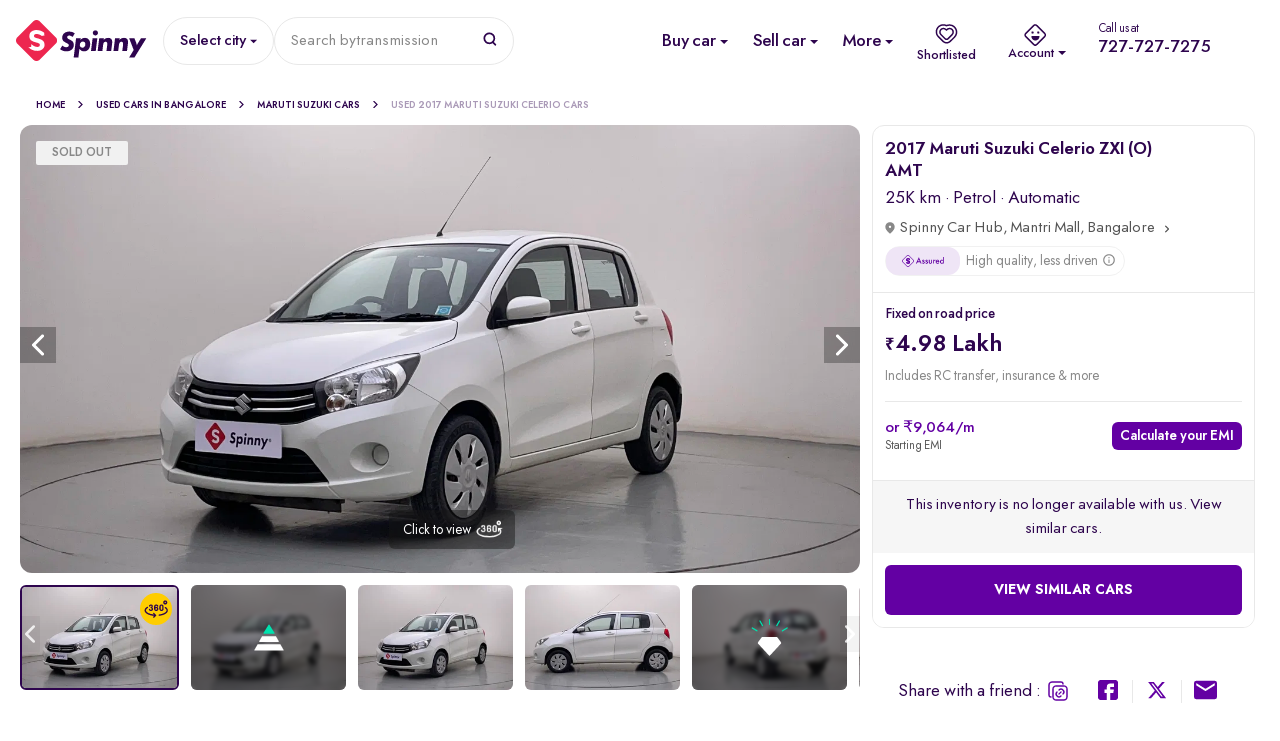

--- FILE ---
content_type: text/html; charset=utf-8
request_url: https://www.google.com/recaptcha/enterprise/anchor?ar=1&k=6Lc_rqYoAAAAAHwcTbMntlDkC52H6QAYgYE7eUKp&co=aHR0cHM6Ly93d3cuc3Bpbm55LmNvbTo0NDM.&hl=en&v=N67nZn4AqZkNcbeMu4prBgzg&size=invisible&anchor-ms=20000&execute-ms=30000&cb=toewveiwjf4g
body_size: 48817
content:
<!DOCTYPE HTML><html dir="ltr" lang="en"><head><meta http-equiv="Content-Type" content="text/html; charset=UTF-8">
<meta http-equiv="X-UA-Compatible" content="IE=edge">
<title>reCAPTCHA</title>
<style type="text/css">
/* cyrillic-ext */
@font-face {
  font-family: 'Roboto';
  font-style: normal;
  font-weight: 400;
  font-stretch: 100%;
  src: url(//fonts.gstatic.com/s/roboto/v48/KFO7CnqEu92Fr1ME7kSn66aGLdTylUAMa3GUBHMdazTgWw.woff2) format('woff2');
  unicode-range: U+0460-052F, U+1C80-1C8A, U+20B4, U+2DE0-2DFF, U+A640-A69F, U+FE2E-FE2F;
}
/* cyrillic */
@font-face {
  font-family: 'Roboto';
  font-style: normal;
  font-weight: 400;
  font-stretch: 100%;
  src: url(//fonts.gstatic.com/s/roboto/v48/KFO7CnqEu92Fr1ME7kSn66aGLdTylUAMa3iUBHMdazTgWw.woff2) format('woff2');
  unicode-range: U+0301, U+0400-045F, U+0490-0491, U+04B0-04B1, U+2116;
}
/* greek-ext */
@font-face {
  font-family: 'Roboto';
  font-style: normal;
  font-weight: 400;
  font-stretch: 100%;
  src: url(//fonts.gstatic.com/s/roboto/v48/KFO7CnqEu92Fr1ME7kSn66aGLdTylUAMa3CUBHMdazTgWw.woff2) format('woff2');
  unicode-range: U+1F00-1FFF;
}
/* greek */
@font-face {
  font-family: 'Roboto';
  font-style: normal;
  font-weight: 400;
  font-stretch: 100%;
  src: url(//fonts.gstatic.com/s/roboto/v48/KFO7CnqEu92Fr1ME7kSn66aGLdTylUAMa3-UBHMdazTgWw.woff2) format('woff2');
  unicode-range: U+0370-0377, U+037A-037F, U+0384-038A, U+038C, U+038E-03A1, U+03A3-03FF;
}
/* math */
@font-face {
  font-family: 'Roboto';
  font-style: normal;
  font-weight: 400;
  font-stretch: 100%;
  src: url(//fonts.gstatic.com/s/roboto/v48/KFO7CnqEu92Fr1ME7kSn66aGLdTylUAMawCUBHMdazTgWw.woff2) format('woff2');
  unicode-range: U+0302-0303, U+0305, U+0307-0308, U+0310, U+0312, U+0315, U+031A, U+0326-0327, U+032C, U+032F-0330, U+0332-0333, U+0338, U+033A, U+0346, U+034D, U+0391-03A1, U+03A3-03A9, U+03B1-03C9, U+03D1, U+03D5-03D6, U+03F0-03F1, U+03F4-03F5, U+2016-2017, U+2034-2038, U+203C, U+2040, U+2043, U+2047, U+2050, U+2057, U+205F, U+2070-2071, U+2074-208E, U+2090-209C, U+20D0-20DC, U+20E1, U+20E5-20EF, U+2100-2112, U+2114-2115, U+2117-2121, U+2123-214F, U+2190, U+2192, U+2194-21AE, U+21B0-21E5, U+21F1-21F2, U+21F4-2211, U+2213-2214, U+2216-22FF, U+2308-230B, U+2310, U+2319, U+231C-2321, U+2336-237A, U+237C, U+2395, U+239B-23B7, U+23D0, U+23DC-23E1, U+2474-2475, U+25AF, U+25B3, U+25B7, U+25BD, U+25C1, U+25CA, U+25CC, U+25FB, U+266D-266F, U+27C0-27FF, U+2900-2AFF, U+2B0E-2B11, U+2B30-2B4C, U+2BFE, U+3030, U+FF5B, U+FF5D, U+1D400-1D7FF, U+1EE00-1EEFF;
}
/* symbols */
@font-face {
  font-family: 'Roboto';
  font-style: normal;
  font-weight: 400;
  font-stretch: 100%;
  src: url(//fonts.gstatic.com/s/roboto/v48/KFO7CnqEu92Fr1ME7kSn66aGLdTylUAMaxKUBHMdazTgWw.woff2) format('woff2');
  unicode-range: U+0001-000C, U+000E-001F, U+007F-009F, U+20DD-20E0, U+20E2-20E4, U+2150-218F, U+2190, U+2192, U+2194-2199, U+21AF, U+21E6-21F0, U+21F3, U+2218-2219, U+2299, U+22C4-22C6, U+2300-243F, U+2440-244A, U+2460-24FF, U+25A0-27BF, U+2800-28FF, U+2921-2922, U+2981, U+29BF, U+29EB, U+2B00-2BFF, U+4DC0-4DFF, U+FFF9-FFFB, U+10140-1018E, U+10190-1019C, U+101A0, U+101D0-101FD, U+102E0-102FB, U+10E60-10E7E, U+1D2C0-1D2D3, U+1D2E0-1D37F, U+1F000-1F0FF, U+1F100-1F1AD, U+1F1E6-1F1FF, U+1F30D-1F30F, U+1F315, U+1F31C, U+1F31E, U+1F320-1F32C, U+1F336, U+1F378, U+1F37D, U+1F382, U+1F393-1F39F, U+1F3A7-1F3A8, U+1F3AC-1F3AF, U+1F3C2, U+1F3C4-1F3C6, U+1F3CA-1F3CE, U+1F3D4-1F3E0, U+1F3ED, U+1F3F1-1F3F3, U+1F3F5-1F3F7, U+1F408, U+1F415, U+1F41F, U+1F426, U+1F43F, U+1F441-1F442, U+1F444, U+1F446-1F449, U+1F44C-1F44E, U+1F453, U+1F46A, U+1F47D, U+1F4A3, U+1F4B0, U+1F4B3, U+1F4B9, U+1F4BB, U+1F4BF, U+1F4C8-1F4CB, U+1F4D6, U+1F4DA, U+1F4DF, U+1F4E3-1F4E6, U+1F4EA-1F4ED, U+1F4F7, U+1F4F9-1F4FB, U+1F4FD-1F4FE, U+1F503, U+1F507-1F50B, U+1F50D, U+1F512-1F513, U+1F53E-1F54A, U+1F54F-1F5FA, U+1F610, U+1F650-1F67F, U+1F687, U+1F68D, U+1F691, U+1F694, U+1F698, U+1F6AD, U+1F6B2, U+1F6B9-1F6BA, U+1F6BC, U+1F6C6-1F6CF, U+1F6D3-1F6D7, U+1F6E0-1F6EA, U+1F6F0-1F6F3, U+1F6F7-1F6FC, U+1F700-1F7FF, U+1F800-1F80B, U+1F810-1F847, U+1F850-1F859, U+1F860-1F887, U+1F890-1F8AD, U+1F8B0-1F8BB, U+1F8C0-1F8C1, U+1F900-1F90B, U+1F93B, U+1F946, U+1F984, U+1F996, U+1F9E9, U+1FA00-1FA6F, U+1FA70-1FA7C, U+1FA80-1FA89, U+1FA8F-1FAC6, U+1FACE-1FADC, U+1FADF-1FAE9, U+1FAF0-1FAF8, U+1FB00-1FBFF;
}
/* vietnamese */
@font-face {
  font-family: 'Roboto';
  font-style: normal;
  font-weight: 400;
  font-stretch: 100%;
  src: url(//fonts.gstatic.com/s/roboto/v48/KFO7CnqEu92Fr1ME7kSn66aGLdTylUAMa3OUBHMdazTgWw.woff2) format('woff2');
  unicode-range: U+0102-0103, U+0110-0111, U+0128-0129, U+0168-0169, U+01A0-01A1, U+01AF-01B0, U+0300-0301, U+0303-0304, U+0308-0309, U+0323, U+0329, U+1EA0-1EF9, U+20AB;
}
/* latin-ext */
@font-face {
  font-family: 'Roboto';
  font-style: normal;
  font-weight: 400;
  font-stretch: 100%;
  src: url(//fonts.gstatic.com/s/roboto/v48/KFO7CnqEu92Fr1ME7kSn66aGLdTylUAMa3KUBHMdazTgWw.woff2) format('woff2');
  unicode-range: U+0100-02BA, U+02BD-02C5, U+02C7-02CC, U+02CE-02D7, U+02DD-02FF, U+0304, U+0308, U+0329, U+1D00-1DBF, U+1E00-1E9F, U+1EF2-1EFF, U+2020, U+20A0-20AB, U+20AD-20C0, U+2113, U+2C60-2C7F, U+A720-A7FF;
}
/* latin */
@font-face {
  font-family: 'Roboto';
  font-style: normal;
  font-weight: 400;
  font-stretch: 100%;
  src: url(//fonts.gstatic.com/s/roboto/v48/KFO7CnqEu92Fr1ME7kSn66aGLdTylUAMa3yUBHMdazQ.woff2) format('woff2');
  unicode-range: U+0000-00FF, U+0131, U+0152-0153, U+02BB-02BC, U+02C6, U+02DA, U+02DC, U+0304, U+0308, U+0329, U+2000-206F, U+20AC, U+2122, U+2191, U+2193, U+2212, U+2215, U+FEFF, U+FFFD;
}
/* cyrillic-ext */
@font-face {
  font-family: 'Roboto';
  font-style: normal;
  font-weight: 500;
  font-stretch: 100%;
  src: url(//fonts.gstatic.com/s/roboto/v48/KFO7CnqEu92Fr1ME7kSn66aGLdTylUAMa3GUBHMdazTgWw.woff2) format('woff2');
  unicode-range: U+0460-052F, U+1C80-1C8A, U+20B4, U+2DE0-2DFF, U+A640-A69F, U+FE2E-FE2F;
}
/* cyrillic */
@font-face {
  font-family: 'Roboto';
  font-style: normal;
  font-weight: 500;
  font-stretch: 100%;
  src: url(//fonts.gstatic.com/s/roboto/v48/KFO7CnqEu92Fr1ME7kSn66aGLdTylUAMa3iUBHMdazTgWw.woff2) format('woff2');
  unicode-range: U+0301, U+0400-045F, U+0490-0491, U+04B0-04B1, U+2116;
}
/* greek-ext */
@font-face {
  font-family: 'Roboto';
  font-style: normal;
  font-weight: 500;
  font-stretch: 100%;
  src: url(//fonts.gstatic.com/s/roboto/v48/KFO7CnqEu92Fr1ME7kSn66aGLdTylUAMa3CUBHMdazTgWw.woff2) format('woff2');
  unicode-range: U+1F00-1FFF;
}
/* greek */
@font-face {
  font-family: 'Roboto';
  font-style: normal;
  font-weight: 500;
  font-stretch: 100%;
  src: url(//fonts.gstatic.com/s/roboto/v48/KFO7CnqEu92Fr1ME7kSn66aGLdTylUAMa3-UBHMdazTgWw.woff2) format('woff2');
  unicode-range: U+0370-0377, U+037A-037F, U+0384-038A, U+038C, U+038E-03A1, U+03A3-03FF;
}
/* math */
@font-face {
  font-family: 'Roboto';
  font-style: normal;
  font-weight: 500;
  font-stretch: 100%;
  src: url(//fonts.gstatic.com/s/roboto/v48/KFO7CnqEu92Fr1ME7kSn66aGLdTylUAMawCUBHMdazTgWw.woff2) format('woff2');
  unicode-range: U+0302-0303, U+0305, U+0307-0308, U+0310, U+0312, U+0315, U+031A, U+0326-0327, U+032C, U+032F-0330, U+0332-0333, U+0338, U+033A, U+0346, U+034D, U+0391-03A1, U+03A3-03A9, U+03B1-03C9, U+03D1, U+03D5-03D6, U+03F0-03F1, U+03F4-03F5, U+2016-2017, U+2034-2038, U+203C, U+2040, U+2043, U+2047, U+2050, U+2057, U+205F, U+2070-2071, U+2074-208E, U+2090-209C, U+20D0-20DC, U+20E1, U+20E5-20EF, U+2100-2112, U+2114-2115, U+2117-2121, U+2123-214F, U+2190, U+2192, U+2194-21AE, U+21B0-21E5, U+21F1-21F2, U+21F4-2211, U+2213-2214, U+2216-22FF, U+2308-230B, U+2310, U+2319, U+231C-2321, U+2336-237A, U+237C, U+2395, U+239B-23B7, U+23D0, U+23DC-23E1, U+2474-2475, U+25AF, U+25B3, U+25B7, U+25BD, U+25C1, U+25CA, U+25CC, U+25FB, U+266D-266F, U+27C0-27FF, U+2900-2AFF, U+2B0E-2B11, U+2B30-2B4C, U+2BFE, U+3030, U+FF5B, U+FF5D, U+1D400-1D7FF, U+1EE00-1EEFF;
}
/* symbols */
@font-face {
  font-family: 'Roboto';
  font-style: normal;
  font-weight: 500;
  font-stretch: 100%;
  src: url(//fonts.gstatic.com/s/roboto/v48/KFO7CnqEu92Fr1ME7kSn66aGLdTylUAMaxKUBHMdazTgWw.woff2) format('woff2');
  unicode-range: U+0001-000C, U+000E-001F, U+007F-009F, U+20DD-20E0, U+20E2-20E4, U+2150-218F, U+2190, U+2192, U+2194-2199, U+21AF, U+21E6-21F0, U+21F3, U+2218-2219, U+2299, U+22C4-22C6, U+2300-243F, U+2440-244A, U+2460-24FF, U+25A0-27BF, U+2800-28FF, U+2921-2922, U+2981, U+29BF, U+29EB, U+2B00-2BFF, U+4DC0-4DFF, U+FFF9-FFFB, U+10140-1018E, U+10190-1019C, U+101A0, U+101D0-101FD, U+102E0-102FB, U+10E60-10E7E, U+1D2C0-1D2D3, U+1D2E0-1D37F, U+1F000-1F0FF, U+1F100-1F1AD, U+1F1E6-1F1FF, U+1F30D-1F30F, U+1F315, U+1F31C, U+1F31E, U+1F320-1F32C, U+1F336, U+1F378, U+1F37D, U+1F382, U+1F393-1F39F, U+1F3A7-1F3A8, U+1F3AC-1F3AF, U+1F3C2, U+1F3C4-1F3C6, U+1F3CA-1F3CE, U+1F3D4-1F3E0, U+1F3ED, U+1F3F1-1F3F3, U+1F3F5-1F3F7, U+1F408, U+1F415, U+1F41F, U+1F426, U+1F43F, U+1F441-1F442, U+1F444, U+1F446-1F449, U+1F44C-1F44E, U+1F453, U+1F46A, U+1F47D, U+1F4A3, U+1F4B0, U+1F4B3, U+1F4B9, U+1F4BB, U+1F4BF, U+1F4C8-1F4CB, U+1F4D6, U+1F4DA, U+1F4DF, U+1F4E3-1F4E6, U+1F4EA-1F4ED, U+1F4F7, U+1F4F9-1F4FB, U+1F4FD-1F4FE, U+1F503, U+1F507-1F50B, U+1F50D, U+1F512-1F513, U+1F53E-1F54A, U+1F54F-1F5FA, U+1F610, U+1F650-1F67F, U+1F687, U+1F68D, U+1F691, U+1F694, U+1F698, U+1F6AD, U+1F6B2, U+1F6B9-1F6BA, U+1F6BC, U+1F6C6-1F6CF, U+1F6D3-1F6D7, U+1F6E0-1F6EA, U+1F6F0-1F6F3, U+1F6F7-1F6FC, U+1F700-1F7FF, U+1F800-1F80B, U+1F810-1F847, U+1F850-1F859, U+1F860-1F887, U+1F890-1F8AD, U+1F8B0-1F8BB, U+1F8C0-1F8C1, U+1F900-1F90B, U+1F93B, U+1F946, U+1F984, U+1F996, U+1F9E9, U+1FA00-1FA6F, U+1FA70-1FA7C, U+1FA80-1FA89, U+1FA8F-1FAC6, U+1FACE-1FADC, U+1FADF-1FAE9, U+1FAF0-1FAF8, U+1FB00-1FBFF;
}
/* vietnamese */
@font-face {
  font-family: 'Roboto';
  font-style: normal;
  font-weight: 500;
  font-stretch: 100%;
  src: url(//fonts.gstatic.com/s/roboto/v48/KFO7CnqEu92Fr1ME7kSn66aGLdTylUAMa3OUBHMdazTgWw.woff2) format('woff2');
  unicode-range: U+0102-0103, U+0110-0111, U+0128-0129, U+0168-0169, U+01A0-01A1, U+01AF-01B0, U+0300-0301, U+0303-0304, U+0308-0309, U+0323, U+0329, U+1EA0-1EF9, U+20AB;
}
/* latin-ext */
@font-face {
  font-family: 'Roboto';
  font-style: normal;
  font-weight: 500;
  font-stretch: 100%;
  src: url(//fonts.gstatic.com/s/roboto/v48/KFO7CnqEu92Fr1ME7kSn66aGLdTylUAMa3KUBHMdazTgWw.woff2) format('woff2');
  unicode-range: U+0100-02BA, U+02BD-02C5, U+02C7-02CC, U+02CE-02D7, U+02DD-02FF, U+0304, U+0308, U+0329, U+1D00-1DBF, U+1E00-1E9F, U+1EF2-1EFF, U+2020, U+20A0-20AB, U+20AD-20C0, U+2113, U+2C60-2C7F, U+A720-A7FF;
}
/* latin */
@font-face {
  font-family: 'Roboto';
  font-style: normal;
  font-weight: 500;
  font-stretch: 100%;
  src: url(//fonts.gstatic.com/s/roboto/v48/KFO7CnqEu92Fr1ME7kSn66aGLdTylUAMa3yUBHMdazQ.woff2) format('woff2');
  unicode-range: U+0000-00FF, U+0131, U+0152-0153, U+02BB-02BC, U+02C6, U+02DA, U+02DC, U+0304, U+0308, U+0329, U+2000-206F, U+20AC, U+2122, U+2191, U+2193, U+2212, U+2215, U+FEFF, U+FFFD;
}
/* cyrillic-ext */
@font-face {
  font-family: 'Roboto';
  font-style: normal;
  font-weight: 900;
  font-stretch: 100%;
  src: url(//fonts.gstatic.com/s/roboto/v48/KFO7CnqEu92Fr1ME7kSn66aGLdTylUAMa3GUBHMdazTgWw.woff2) format('woff2');
  unicode-range: U+0460-052F, U+1C80-1C8A, U+20B4, U+2DE0-2DFF, U+A640-A69F, U+FE2E-FE2F;
}
/* cyrillic */
@font-face {
  font-family: 'Roboto';
  font-style: normal;
  font-weight: 900;
  font-stretch: 100%;
  src: url(//fonts.gstatic.com/s/roboto/v48/KFO7CnqEu92Fr1ME7kSn66aGLdTylUAMa3iUBHMdazTgWw.woff2) format('woff2');
  unicode-range: U+0301, U+0400-045F, U+0490-0491, U+04B0-04B1, U+2116;
}
/* greek-ext */
@font-face {
  font-family: 'Roboto';
  font-style: normal;
  font-weight: 900;
  font-stretch: 100%;
  src: url(//fonts.gstatic.com/s/roboto/v48/KFO7CnqEu92Fr1ME7kSn66aGLdTylUAMa3CUBHMdazTgWw.woff2) format('woff2');
  unicode-range: U+1F00-1FFF;
}
/* greek */
@font-face {
  font-family: 'Roboto';
  font-style: normal;
  font-weight: 900;
  font-stretch: 100%;
  src: url(//fonts.gstatic.com/s/roboto/v48/KFO7CnqEu92Fr1ME7kSn66aGLdTylUAMa3-UBHMdazTgWw.woff2) format('woff2');
  unicode-range: U+0370-0377, U+037A-037F, U+0384-038A, U+038C, U+038E-03A1, U+03A3-03FF;
}
/* math */
@font-face {
  font-family: 'Roboto';
  font-style: normal;
  font-weight: 900;
  font-stretch: 100%;
  src: url(//fonts.gstatic.com/s/roboto/v48/KFO7CnqEu92Fr1ME7kSn66aGLdTylUAMawCUBHMdazTgWw.woff2) format('woff2');
  unicode-range: U+0302-0303, U+0305, U+0307-0308, U+0310, U+0312, U+0315, U+031A, U+0326-0327, U+032C, U+032F-0330, U+0332-0333, U+0338, U+033A, U+0346, U+034D, U+0391-03A1, U+03A3-03A9, U+03B1-03C9, U+03D1, U+03D5-03D6, U+03F0-03F1, U+03F4-03F5, U+2016-2017, U+2034-2038, U+203C, U+2040, U+2043, U+2047, U+2050, U+2057, U+205F, U+2070-2071, U+2074-208E, U+2090-209C, U+20D0-20DC, U+20E1, U+20E5-20EF, U+2100-2112, U+2114-2115, U+2117-2121, U+2123-214F, U+2190, U+2192, U+2194-21AE, U+21B0-21E5, U+21F1-21F2, U+21F4-2211, U+2213-2214, U+2216-22FF, U+2308-230B, U+2310, U+2319, U+231C-2321, U+2336-237A, U+237C, U+2395, U+239B-23B7, U+23D0, U+23DC-23E1, U+2474-2475, U+25AF, U+25B3, U+25B7, U+25BD, U+25C1, U+25CA, U+25CC, U+25FB, U+266D-266F, U+27C0-27FF, U+2900-2AFF, U+2B0E-2B11, U+2B30-2B4C, U+2BFE, U+3030, U+FF5B, U+FF5D, U+1D400-1D7FF, U+1EE00-1EEFF;
}
/* symbols */
@font-face {
  font-family: 'Roboto';
  font-style: normal;
  font-weight: 900;
  font-stretch: 100%;
  src: url(//fonts.gstatic.com/s/roboto/v48/KFO7CnqEu92Fr1ME7kSn66aGLdTylUAMaxKUBHMdazTgWw.woff2) format('woff2');
  unicode-range: U+0001-000C, U+000E-001F, U+007F-009F, U+20DD-20E0, U+20E2-20E4, U+2150-218F, U+2190, U+2192, U+2194-2199, U+21AF, U+21E6-21F0, U+21F3, U+2218-2219, U+2299, U+22C4-22C6, U+2300-243F, U+2440-244A, U+2460-24FF, U+25A0-27BF, U+2800-28FF, U+2921-2922, U+2981, U+29BF, U+29EB, U+2B00-2BFF, U+4DC0-4DFF, U+FFF9-FFFB, U+10140-1018E, U+10190-1019C, U+101A0, U+101D0-101FD, U+102E0-102FB, U+10E60-10E7E, U+1D2C0-1D2D3, U+1D2E0-1D37F, U+1F000-1F0FF, U+1F100-1F1AD, U+1F1E6-1F1FF, U+1F30D-1F30F, U+1F315, U+1F31C, U+1F31E, U+1F320-1F32C, U+1F336, U+1F378, U+1F37D, U+1F382, U+1F393-1F39F, U+1F3A7-1F3A8, U+1F3AC-1F3AF, U+1F3C2, U+1F3C4-1F3C6, U+1F3CA-1F3CE, U+1F3D4-1F3E0, U+1F3ED, U+1F3F1-1F3F3, U+1F3F5-1F3F7, U+1F408, U+1F415, U+1F41F, U+1F426, U+1F43F, U+1F441-1F442, U+1F444, U+1F446-1F449, U+1F44C-1F44E, U+1F453, U+1F46A, U+1F47D, U+1F4A3, U+1F4B0, U+1F4B3, U+1F4B9, U+1F4BB, U+1F4BF, U+1F4C8-1F4CB, U+1F4D6, U+1F4DA, U+1F4DF, U+1F4E3-1F4E6, U+1F4EA-1F4ED, U+1F4F7, U+1F4F9-1F4FB, U+1F4FD-1F4FE, U+1F503, U+1F507-1F50B, U+1F50D, U+1F512-1F513, U+1F53E-1F54A, U+1F54F-1F5FA, U+1F610, U+1F650-1F67F, U+1F687, U+1F68D, U+1F691, U+1F694, U+1F698, U+1F6AD, U+1F6B2, U+1F6B9-1F6BA, U+1F6BC, U+1F6C6-1F6CF, U+1F6D3-1F6D7, U+1F6E0-1F6EA, U+1F6F0-1F6F3, U+1F6F7-1F6FC, U+1F700-1F7FF, U+1F800-1F80B, U+1F810-1F847, U+1F850-1F859, U+1F860-1F887, U+1F890-1F8AD, U+1F8B0-1F8BB, U+1F8C0-1F8C1, U+1F900-1F90B, U+1F93B, U+1F946, U+1F984, U+1F996, U+1F9E9, U+1FA00-1FA6F, U+1FA70-1FA7C, U+1FA80-1FA89, U+1FA8F-1FAC6, U+1FACE-1FADC, U+1FADF-1FAE9, U+1FAF0-1FAF8, U+1FB00-1FBFF;
}
/* vietnamese */
@font-face {
  font-family: 'Roboto';
  font-style: normal;
  font-weight: 900;
  font-stretch: 100%;
  src: url(//fonts.gstatic.com/s/roboto/v48/KFO7CnqEu92Fr1ME7kSn66aGLdTylUAMa3OUBHMdazTgWw.woff2) format('woff2');
  unicode-range: U+0102-0103, U+0110-0111, U+0128-0129, U+0168-0169, U+01A0-01A1, U+01AF-01B0, U+0300-0301, U+0303-0304, U+0308-0309, U+0323, U+0329, U+1EA0-1EF9, U+20AB;
}
/* latin-ext */
@font-face {
  font-family: 'Roboto';
  font-style: normal;
  font-weight: 900;
  font-stretch: 100%;
  src: url(//fonts.gstatic.com/s/roboto/v48/KFO7CnqEu92Fr1ME7kSn66aGLdTylUAMa3KUBHMdazTgWw.woff2) format('woff2');
  unicode-range: U+0100-02BA, U+02BD-02C5, U+02C7-02CC, U+02CE-02D7, U+02DD-02FF, U+0304, U+0308, U+0329, U+1D00-1DBF, U+1E00-1E9F, U+1EF2-1EFF, U+2020, U+20A0-20AB, U+20AD-20C0, U+2113, U+2C60-2C7F, U+A720-A7FF;
}
/* latin */
@font-face {
  font-family: 'Roboto';
  font-style: normal;
  font-weight: 900;
  font-stretch: 100%;
  src: url(//fonts.gstatic.com/s/roboto/v48/KFO7CnqEu92Fr1ME7kSn66aGLdTylUAMa3yUBHMdazQ.woff2) format('woff2');
  unicode-range: U+0000-00FF, U+0131, U+0152-0153, U+02BB-02BC, U+02C6, U+02DA, U+02DC, U+0304, U+0308, U+0329, U+2000-206F, U+20AC, U+2122, U+2191, U+2193, U+2212, U+2215, U+FEFF, U+FFFD;
}

</style>
<link rel="stylesheet" type="text/css" href="https://www.gstatic.com/recaptcha/releases/N67nZn4AqZkNcbeMu4prBgzg/styles__ltr.css">
<script nonce="8s3HQ4TZBfyMlfu8bWCN-A" type="text/javascript">window['__recaptcha_api'] = 'https://www.google.com/recaptcha/enterprise/';</script>
<script type="text/javascript" src="https://www.gstatic.com/recaptcha/releases/N67nZn4AqZkNcbeMu4prBgzg/recaptcha__en.js" nonce="8s3HQ4TZBfyMlfu8bWCN-A">
      
    </script></head>
<body><div id="rc-anchor-alert" class="rc-anchor-alert"></div>
<input type="hidden" id="recaptcha-token" value="[base64]">
<script type="text/javascript" nonce="8s3HQ4TZBfyMlfu8bWCN-A">
      recaptcha.anchor.Main.init("[\x22ainput\x22,[\x22bgdata\x22,\x22\x22,\[base64]/[base64]/MjU1Ong/[base64]/[base64]/[base64]/[base64]/[base64]/[base64]/[base64]/[base64]/[base64]/[base64]/[base64]/[base64]/[base64]/[base64]/[base64]\\u003d\x22,\[base64]\\u003d\x22,\x22w4PDiD93w6DCtiLCmTVNfTXCgsOUVEvCscOTWMOzwqEnwpnCkVBjwoASw41Iw6HCpsOgT3/Ch8KEw4vDhDvDu8OHw4vDgMKhXsKRw7fDiDopOsOww7xjFlklwprDixnDgzcJO3rClBnCsGJAPsO4DQEywqs/w6tdwovCgQfDmgTCv8OcaFZkd8O/UQHDsH0AJk0+wr/[base64]/Diy9jbxLCgUXDpsKSPR7DjVZPw5zCg8ODw7DCqnVpw4ZlEEHCoRFHw57DgcOzHMO4RBktCUjCgDvCu8OAwrXDkcOnwpnDgMOPwoNFw4HCosOwYDQiwpxswq/Cp3zDhMOIw5ZyS8OBw7E4NcK0w7tYw5chPlHDqMKcHsOkcsOnwqfDu8Ovwqtuclkgw7LDrldHUnTCo8OpJR9fwq7Dn8KwwqYLVcOlEFlZE8KsEMOiwqnChcKbHsKEwqPDg8KsYcKyFsOyTxRBw7QaWD4BTcOwMUR/TyjCq8K3w4I0aWRLKcKyw4jCsCkfIjtyGcK6w7vCqcO2wqfDucKuFsOyw6nDl8KLWFvCrMOBw6rCocKCwpBeQMO8woTCjl/DsSPClMOVw7vDgXvDjFgsCWUuw7EUIsOWOsKIw6Rpw7g7wrzDrsOEw6wUw6/DjEwgw6QLTMKJISvDggNgw7hSwplfVxfDnTAmwqAtRMOQwoU3LsOBwq8xw69LYsK9T24UGcK1BMKocWwww6BAd2XDk8OcG8Kvw6vCnxLDom3CtMO+w4rDiGxUdsOow7XCusOTY8OFwq1jwo/DjMOHWsKcfMOrw7LDm8O7AlIRwp0MO8KtE8Ogw6nDlMKNBCZ5cMKwccO8w5kiwqrDrMONNMK8esKQFnXDnsKKwqJKYsKIFyRtHsOWw7lYwo0yacOtMMOuwphTwpAiw4TDnMOKWzbDgsOOwqcPJx7DtMOiAsOAe0/Cp0LCrMOnYUstHMKoCMKmHDoPbMOLAcO2VcKoJ8OSIRYXOkUxSsO3ERgfaxLDo0ZWw5dEWQxBXcO9fmPCo1t7w75rw7R4dmpnw4vCnsKwbkpMwolcw65/w5LDqQjDiUvDuMKxUhrCl1rCjcOiL8Kaw7YWcMKLEwPDlMKhw6XDgkvDj0HDt2ojwo7Ci0vDlMOZf8Obajl/EVTCnsKTwqpfw6R8w59Cw5LDpsKnecKGbsKOwox8awBUf8OmQU8mwrMLOl4ZwokbwoZ0RSUOFQppwrvDpijDsknCvMOowpoFw6rCpjbDhcOlYVXDlnh6wpTCmxE+SSLDgyFnw4PCoXEUwrPCtcOJw5vDsznCqRjClHkHOixsw6TDrwErwrbCqcOXw5XDnXcYwo0/[base64]/w7Vxw4Uiw5HCkRBPcsOawqfDgMO7wqxYwobCpGfClcO/eMOgX0cYXyPChsK3w57CqMK0w5/CiT7Dv0wwwog+d8KCwqzCoBbCu8KMdMKpAiTDgcO+IEZewpzCq8K2Z2fDhw0iwo/DmVZmBypjXWZFwrpvUTFfw6vCvA5JaGPDiQnCp8Omwr19wqrDgcOqHcOowqYTwqfCpzhuwpHDok7ClApiwplmw51JbsKncMO0bcKjwpF6w7DCrF5mwp7CsRprw4M3w5YHCsONw4cNHMKZNcOjwrlvMcKFOWfDtjTCssKfwo89KMOww5/DgzrCp8OCaMOANMKSwoQcDT9wwqpswrfCpcK3wqR0w5FZOEEDIz/CjMKhQMKSw43Cj8KZw4dRwp0tAsK9CVnCl8Kfw7nChcOrwoI5GMKwdznCtMKpwrHDmlpVF8KlBivDhnnCvcOfBmsSw4loK8OZwq/CgGNVB1h7wrPCuy/[base64]/[base64]/[base64]/ClcKKLsKFw79jemYlOHDDpsKNKsKQwqzCkEXDhsKswoPCkcK5wrzDgy15KzbCniDChF8+KwtHwqMNV8OHF0hSw4LCphTCtE7ChMK8WcK/[base64]/[base64]/[base64]/w7TCkiA/DcKQb8K1AFHCqy/Cj2QGdhFPwoMZw6FKw5dUwrM1w5PCh8KEDMKgwoLCkU9iwr0tw4jCuz91w4hhw4jCg8KqQCzCoDZ3FcOlwq1cw5EDw4PCrm/DvsKuw5gCGV1bwqEtw4ElwoUvAEkdwqPDqcKnO8ONw7nCuVMiwrwddG9qw4TCtMKiw6ZQw57DkxoFw6fDjx5ibcOIV8KQw53CumsGwoLDkzsNJnPCoyMvw5UBw5DDhjpPwpw9PCPCu8KDwqDDp3/DqsOkw6lbY8KxNsKUVBI6woDDii3CqMK3cxVgXxstSQnChT0GTWQvw6IgRB0Nd8KnwrIywpXDgMOcw4bDusOTAjkGwqDCt8O3KG4mw7/DtkUQVMKKN3tkGzPDtMOVw63CuMOfTMOEHEI5w4VjXhTDhsOPeXzCocKlM8OzaWLCicO1JhwAJsKmPmjCpsO5a8KfwrnCpht3wo7CkmohOcOrGsOMR38PwoLDkHRzw5wDUjxjL2QqM8KISmIew65Xw5nDsAkOTwbCtHjCosK4eFYmw4huwo5GbMK2Ckldw5/CkcK0w5Aow4nDtnvDp8OxAToiWR4Sw415csKVw6HDsis/w7/CuRAMeDHDvMOlw6rDpsOXwqEMwrHDrAJ9wqTDu8OuOMKvw50TwrPDpg/[base64]/[base64]/aMKTPzxXwpxgwpdUF8KvcsOEw5/Dj8Kiw6HDhSE7RMKHGX7Cqn9wExcpw5lnTUAqUcKOGTxHQnJiI2VYbVltG8O2QSl1w6nCvU/DqsK4wqwIwrjCpTXDnlBJZsKew6fCkW8hL8KbamHCnMOuwoQLw4XCi28TwqjCl8OiwrPDkcO0FsKhwqvDp3hFF8OnwrVkwp0LwqQ8VUk6Bn0CKcO7wrvDgMKOK8OBwo7Cl21hw6PCsVo/wrFPw6Aaw708FsONcMOuwr42dMOFw700UGRNwpgES11lwqdCKsOGwpLDmQvDkMKGwqjDpQ/CvCTDksOvdcOLOcKMwq8WwpcgM8KmwpMpRcKawpcGw67DsiLDsX0qM1/DgjE/HcKAwr/DjcO4U17CjlJHwroGw70QwrPCuhMqcn3DvsOOwosgwo/DssK3w5VPZVNZwqLDksOBwrnCrMKSwoorZsKwworDk8KtTMKmGsOqMkZ0K8OawpPClS02w6bDnhxow6V8w6DDlSpAVcKPW8K8bcOJOMOtw7oECsKBGw7Ds8OIGsKyw5QhXmzDlcKgw4/[base64]/[base64]/ScOvMwMZw7IxfcKoQsOkd0Mswp4gLy/DnmYzBXULw5XCkcK7wpBzwp7Dm8OifDjCkjrDpsKiBMOww4rCqEfCpcOCGMOtNsOXd3JVw4YPeMKXKMO/[base64]/DiXVlw6s/w5YcNEPDs8Obw5jCrwYBR8K3H8K8wok9MWBzw64XBMKYQsKzZX5UMSjDlcKYwqTCksOBJ8O6w7DCrDcjwqfDqMKxRsKBwrJowofDmysLwp3CsMKhQ8O2AMK2wp/[base64]/Lg1ZJ0jDniBJw5QeYsKWw4nDvDdWw4Qawr7CiRvCtU3Ch3HDqMKbwrAOOMKhQ8KYw5p+wrrDhxvDtcOWw7nDpcOBTMK1d8OdBRwcwpDCkz3CpD/Dgw1+w65TwqLDjcKSw5NcTMOOfcOGw5zDvcKyI8KIwqvCsVHCgHfCmhTCiGByw69dVsKuw514TnEIwqTDskRPZSHDpwjCksOhc21Nw5bDqAPDtG0tw4d9wqHCq8OwwoJWfsK/esK/XcOiw6Yrw7fCoiQJAsKORMKgwpHCusKVwpfDgcKwLMOzwpDDnMOCwpDCs8Oqw4NCwo9EY3gTA8K3woXCmMOoEldcCVwAw6EVGTvCgcOePcOAwoHChcOnw7zCoMK6HMOMGi/[base64]/wp3DrcOQwqjCssKGw7vCi0DCsiQ4bwZAP8KRJCbDoCwaw6XCjMK3LMOpwrZ1M8KhwqvCucK9wooFw7HCuMKww6PDk8OhEsONQ27CicKKw73CkwbDjC/[base64]/Dsmotw4bCnsOVJD/DosOzcsOAJA4fbTXDqzhHwrsEwqfDmwDCrTcowr7CrsKJY8KBKMK6w47Dh8Kjw4tbKMOsHMKhG0jCjVjCm0U8E3jCncOPwoZ7eSlywrrDmVsHIATCgldGLsKuW1RSw5bChzTDpm0nw6N9w6lREyvDq8KTHgkICDl/[base64]/[base64]/CkcKFw5/CuS3DuksxXhdVdEl1AVzDgHXDjcKfwp/CiMKnKMOtwrfDucOodGLDl2TDtHHDj8KKL8OAwo/DgcOiw67DusKMXTVUwrxRwpvDhlFmwrrCvMONwpcfw6JGwr/DusKDPQXDi1zDs8O3wo43wqswQ8KZwp/[base64]/[base64]/Do3PDo1h7VkjDv8OmE8OjH8Otw5wAw7VTesKeFTldwozDiMORw6PCisKkFmYoLsOeccKew4zCgcOJOcKPNcKPw4ZoNcO2SsO1bcOWGMOsQcO9wqDCkittwqJFT8OtLUkEYMKnw53Dn17Cvipiw7LDkkXCnMKnwofDny/CsMOSw5jDr8KwfcOrMDbCrMOqccK1RTJkVEtWSAfDl0xzw7/Cs1nDp3PCksOFCcOyV2wvKWzDv8OXw5VwWj/DmcKmwqHDqMO4wpgpKsOowoZiUcO9EcKYUsKpw5DDm8KBPVfCjT5QGHcZwpo6dMODRgR3QcOqwqnCp8OjwpRGPsOyw7nDhCAnwoHDmsKlw6fDosKZw6pfw5TCrH7DpTjCgMKSwrTCnsOmwoTCrcORwpXCrMKeX1MQHMKSwoh/[base64]/QcOYT8O0anrCpMK4wpIAw691woBTaMOEw5Biw4nCjMOYOsKZK0jCmsKRwpzDmMKLPcKaHsKHw6JIwocxfRtrw5XDqsKCw4LCmx/Cm8ORw7RYw6/DiELCugFJeMODwoTDvB9rcDDCmARqOsKbJ8KEG8K4J0vCqil+w7LCk8O0EBXDvVAuVsOXCMKhwrk1FnXCpwNqwq/CkCp/wpHDkwkCXcKnU8OpEGbClMOpwqfDtH/Dr0MuI8Ocw5HDhsOVKwXCksKMA8Obw6gqaWLCgGwww6DCsi8Sw7Y0w7dmwr/[base64]/wpMiewvCoDBneB0yasOJRH/DpMK0L1fDujAOHi8xw5hZwojDoTYbwpxXPQfCq3Znwq/Ch3Zgw7PDkxLDpBQ2fcOiwrvDmSYowpTDrCxmw6l1ZsKbbcKSMMK4IsKucMKJLTUvw7U3wr7CkCU3OGMuwqrCkcOqaxsAw67CuHIiw68/w4TCkSvDoTjCoB/Dm8OHUcK4w6FAwoMTwrI2L8OtwqfCmHwMcMO3LmXDkWjCkcO+VzXCvSRNaWBtZcKrNBEZwq8QwrDDpFZuw7rCu8K8w5XCgA8fCsKiw5bDtsOuwq5/woA7FSQSbD/CjCXDlDTDuVLDtsKcOcKIwo3DvTDCkmYew7QbP8OtLlLCgsOfw4zCg8KpP8KEQB92wq95wrw+w79LwqQZC8KqCQQkOSEmbsOcOQXChMOPwrEewr/DvAs5wpogwrhQwpVIaDFHZUVqH8OUd1DDo2vDlcKdUC9/w7bDtcO8w44ZwpbDpE4YEDg2w6/CscOANMO5YMOVw646fVfCqE7Ck09XwqNHasKpw5HCtMKxCcK7WFjDkcOKf8OnD8KzORLCnsOfw6bCnwbDlxdJwrUzIMKTwqEQw7XCm8OhSgbCv8Omw4I/FRMHw4oyeE4Sw5NFeMOCwojDm8OvVU07DV/CnsKBw5/ClTDCvcOfT8KpA0nDicKKGGbCjQ59GypfRcKPwoLDvMKswrDDtwgfKsO3PlHCiDIRwopvwp7CpMKQDwBTOsKSUMOuXD/DnBnDssOdHn5xRV8UwovDkWHDr3bCtzTDl8O9OsKrCMKHwpPCksO9EiRbwozCkcONDhVtw6XDo8OPwpnDqcOffsK4T0Fvw6USw7Y8worDhcOhw5skL03CkMKcw4pDYBYXwpEQKsKjOgPChV56Z2hpwrN3QsODW8OLw6kQw51FI8KiZwQxwppHwojDtcKQVnR/[base64]/WUFnwoEwT8OlZ8OpaMOZEW5kwoIvwqDDtsO5wqPDi8OEwoVuwr7DgsKxa8OqYcOuC3XCo2bDlHjDing6wqnDnMOYw4ENwpDCmsKeBsOiwoNcw6HCisKJw53DnMKOwprDn1jCtgbDmXVmKcKFEMO0LhJdwqULwoAlwoPCu8OfLE/Ds1RoH8KzBUXDq0EJQMOkwoDCg8OBwrDDisOBAWnDuMK4w4Mgw6/DiELDhBY0w7nDuCo4w63CoMK3RcKPwr7CgMKEKRowwojCoGRnMsO4wrk6X8OIw7UjWVdbJMOWdcKUb3HDpitswpxfw63DksK7wohcYMOUw4bCh8OGwpPDlVrCrkRwwr/DiMKCwrvDpMKFVsO9wq0KDFNla8OZw7/CkjoHfjTCncOhS1pswoLDiUFjwoRCR8K/[base64]/VMKcw6JHw5DCucObw4QXw4DDuEbChMKmwovDkn7DuHs7w5MMB2LDtWRKwrTDsHfCiUzCsMKFw53DisK3EsKUw797wrofKn1bQi5Mw7FKwr7DklnDqcK8wpDCgMO/[base64]/wr91AsOJKcOPMx0iMxZfwrzDvF56wo7Cuk/CvmjDtcKxSnTCgUtDQ8OPw6Evw6EDAMOnIEsee8KrbsKIw7sLw5Y1ZxFKbcOjw67CjMOzA8KWNijDuMK2KcKJwo/[base64]/DumVdT8KCc0gDWcOTwr5uwp15Fl/DlApEw4F1w5fDisKbw7cNBsO+worCocOKBzDCksKaw4Y1w6Jew50fP8Kaw55sw59SBSfDvVTCm8Kbw6ILw6wTw6/[base64]/DiXnCrn3CkURpEMOUw7TCkjBmw5bCqChRw4HCtH3CusOXOiI/w5nChcKEw77Cg2vDqsOyRcOLX1tUMht0Y8OewonDtnVSGhHDm8O6wrjDlsO9QMKtw7MDMDfDqsKBeg0Ww6/CuMOnw5Yow4sXw5/Dm8OyQXg1T8OnIMObw43ClMOfe8K4w68sZsK3wqLDu3lRVcKlNMK1KcKgOMO8DhLDrsO0fG0zCl9Fw6x7NAIELsKAwoMcJTJ4wpwzw4fCoCrDkGNuwrN6TTzCkcKjwowaTcOuwpx0w63DtXHDrG9OAVvDlcKWFcKiRnPDjELCtTU0wqDDhEIzEcODwpEmFm/Dk8KtwrXCjsOXw7LChMKpd8O4PMOjWsO3cMKRw6lgMMO1bDkGwrHDrmfDt8KRXcOSw7c+cMOaT8O+wq9jw7A/[base64]/Dm3FHYkDDqylLw4PDsC/CgVUcw6hkOsO6w4DDuCXDo8K4w7IkworCqnBpwoZnWcOZTsOUXcK7SC7DiidjVFggD8KFIAYzwqjChhrDqsOmw7nCpcOBCxMlwokbw6p/JlQzw4HDuDbClMKZOnPCsBPCjxjDhMKjOwoXO0dAwr7CscOLacOmw5vDlMOfHMO0QsKZYCLCgcKQJVvDpMKTZwNDwq4qEQ9rwpcfwpJZAMKqwoRNw5HCusOrwrQDPHXCqX5NH1DDknvDqMOUw5fChsKIc8OowrTDhQtow7prGMKyw7dtJE/ClsKhBcK8wrN/[base64]/CphoQeMKAfj/DtMKgw7LDgwrDmsObwpPDi8Kcw4ZPdcKKWsOFI8KDwrXDpFpFwpREw7nDs2c9CcK1aMKIIgDCvVgSJ8KYwqXDpsOqESoOIh3Dt13Dv3/DmnwyEMKhG8O3czTCmD7DgHzDi3fDssK3bMOUwq7DoMOOwoVeYzrDq8O/U8OXwrHCncOsM8Klc3V1SHXCrMKuP8OCFWURw7J9wqzDqDUvwpXDucK+wqpjw6kuVyEGAAxMwqFhwpHCjEY1XMKow6vCoy4sDwfDgQ98D8KLTsO2cSfDksOuwqITN8KlICp5wqtlwozDhMKPEWTDmRLDs8OQKFwJwqPClMOew4XDjMO5wr/[base64]/w5/CjgrCvsKrO8OwZn3Dg8OLS8KdNMOuw6NRwqnCjsOwQxILccOCeh4Dw4trw4lWeS8DfMOccBxrB8KoCiXDglzCpsKFw5d3w5HCsMKLwoDClMKRXl4bwrMCS8KGDiHDtsKgwr5sUyhmwq/ClBbDggsUBcOuwrJtwqNlBMKDWcOkwr3Dt0Y5enxmDl/Dt3bDu33Cl8Omw57Dm8KTGsKsXm9hwqjDvQ4lMMK9w7HCqWwoGkTCvQZLwq1sVMKqBzXCgcOpDsKxNGVYbyoUGMK3LBPDiMKrw68pFCMLwrjCkhN0wqjDi8KKSBFPMhRQw5Qxwo3CqcOGwpTCqATDhcKZO8OhwrTClWfDvSnDqkdtfcO1dxbDqcOtacKBwrIIwp/ClT7DiMKHwoV1wqFpwq/CgGYmcsK9GVEuwp94w6I0wqbCmw8sSMK9w6xKwrDDnsOcwoHCmSsGMnXDncKSwrkJw4fCsAVkc8O/BMKmw7tTw7cHfSjDpMOnwrTCvCFEw4fCl0Acw4PDtmckwozDhkFUwr9lFTPCq0LDmsKcwovDn8KVwrRSw7rCtsKAU2jCocKHbcKywrF6wrBzw6bCkBgRwqUEwpDDuzFNw6rDuMOGwqdBGg3DtmIsw6DCp2/DqFDCt8O5H8KZbMKHwpHCrMKEwofCnMOeIsKawrLDrMKww642w4NYdV0VT2c/[base64]/[base64]/[base64]/CiHjDkMOPEDgjZMKwACdvBiU5USTDkDclw7rCiG4/[base64]/Dpw9bRk7CuUEqwpnCvQZBc8OzMsKMaiPDqkbCh3kSVcO4BsK9w43Cn2Adw7/CsMKhwrlAKB/CmFltGhnCjBQlwoTDsFPCqF/CnwZ5wocswpTCnmB9B05OWcOzIXIHLcOqwoIrwpg/w68jw4QBSRTDiDVOCcO6Y8K3w5PCuMOtw4LCkVNhXsOaw791CsO/[base64]/CusOIE3TDucOEwo0vAsOCwqTCpD4ocMKrOHHCqy7Cg8KeCSlQw449Hi/CpF8TwpnCvi7Cu2xjw45/[base64]/woRjNmpCe2TDmFPCgsKjA1bDl8KXwp5SasOqwrzDvcOcwoLChsKywq3ClzHCn1vDj8K/V3/CgMOtaTDDmMO/wqHCsVLDr8K1Ox/CnMKYfcKVw5fCqyHDiFt8w5MYcHnCtsOKTsKTV8OWAsOndsKWw5wdAkPDtB/Dn8OeRsK2w5TChVHCtzAswrzDj8KNw5zDssKCCirChsOhw44iB1/CrcKYO3VEeyzChcK7Tk8jZ8KZOsKUbsKuw6bCtcOhdsOrLcO+wqZ5Z0jCh8KhwrTCiMOhw5MswrHCiS1sCcOdIzjCqMOjUH9Zwq4QwohSEsOmwqIcw50Pw5DCqgbDhcKmesKtwpBOwo9iw6vCuhkew6DDsn/Cq8Ocw4hRajptwobDp39SwokuZMKjw5fCtkt/w7vDpMKdWsKKWz3CpwjCo2AlwpYvw5ciMcOmA3pzwq7DjsOhwozDrMOnw5vDgsOwLsO8QMKBw6XCl8KHwr/CrMKvNMO0w4YdwpFqJ8O1w57CkcKvw5/DrcKHwoXDrid3w4/[base64]/CrBfCm8KWHsOBAMOmw4c/[base64]/DjcOuw6ZZw4/[base64]/DhcOgwp7DuCzClCbDhBASwqJCeUXCgMOiw7DDtsK3w4DCjcOSScKDVMOPw5PCvEfCkcKKwoZPwqTDm1RTw5PCpMOtNhA7wo/CqATDtAfCqMOdwqDCkGMXwpIKwrjCh8KILsKUdcOlcX9BIxMXbsKSwpEew6wlVU4wVsKbBlc1DhDDiDh7XcOIKwshGsKbcVnCglbCqlskw5RPw7fCj8Knw5FmwrHDsR84KBFNw4zCosOsw4LCv1/DhQPDvsOqwqdpw4/CtiUawozCjAHDg8Kkw7/DtWwvwoZvw5d/w73CmHXDqmnDnXHCrsKNDTvDksKnwp/DnwYqwo4AGcKrwo5/[base64]/CiMKAK8OfZFDClMOYwrEAF3YjJcODFGnCgsOawq7CiMOsbcKbwpLDjWPDoMK5wqnDgmtlw4DCoMKLAsOMKsOmSXo0NMKkcjFfNCDCmUUiw6lGByJnB8O8wp/DgG/Dg3TDlcO/JMOvZcOwwpPCqcKrw7PCrAcXw75yw4AlVn0Vw6XDlMKbEVZvdcOSwoRpBcKFwpXCswDDncK3M8KvTsKjTMK3ecKCw5BjwqdIwoszw6IGwq0/QSLDjyPCk2gBw4wQw48aDCLCkMK3wr7DvsO6GUzDqATCi8KRwrXCsjZnw5/Dq8KcM8K5aMOfwp7Dq0AIwq/ClhbDqsOmworCncKoKMK4PEMBw5jCmj94wp0MwqFkHkBgdFPDoMOrwpJPaSp7w5nCpUvDuiLDiTAaMk5iHVINwqhIw7nCq8KWwq3DjMKtQ8OZw7EYw7c/[base64]/wrzDqVnDq8KCw5vDoHJ/wq5Gw7EwwpjCqsKARMOCw6wpJ8OxC8K3XAnChcKTwrMWw77Cqj3DghY3Qh7CvkUIwoDDoDA6TwPDgzbCn8OjfMKQw5U6SAXDv8KLJ24Bw4zCisOswp7ClMKMfsKqwr1bKUnCmcOWaC0Ww6zDmUjCqcKLwq/[base64]/Du1rDqMK4LMOcfcOZHFV9w5t/XApTcyJ/wpwtw7jDsMKgGMKHwovDlnDCiMOYdMOxw5RDwpIcw48rQUFeYhnDnHNvcMKMwpZOLBjClcOxWmNCw7I7YcO7CMOmSzA+w6ARCMKHw6vChsK3XyrCoMKdIXM7w4UKXDhfQcKQwoHCuUR1H8ORw7HCucKtwp3Dui3CqcOnw5vCjsO9LcOqwr3DksO+NsKcwpvCs8O/w7g+XsOuwqw7w6/[base64]/DjcO9BwrDvnAhbMOtw6JdNFrCrwrCmsKxwofClRXDq8O0wpkVwqLCl1UzQm1KIAtJw7UFw4XCvBzCvSDDv25cw5FtdV8wY0XDucO0E8Kvw6hTI10IURbDncKQHUFpRlAsesO3Z8KIMHJXfA/DrMOnScKjdm9IYSJ6dQA5wovDrB98NcKxworCswvCuwh8w6Mdwq1QPhIFw6rCrAPClnfDpMKSwo4dw5ZNIcOpw5UGwq/[base64]/Cs8OMfcK5w7nDgMKPCQ8uw78mHMK4WhXDoDdxWnvCjsKPVG7DoMK5w7/DrjF/[base64]/Dkh/DvsO9wpnCjsKAG8KEw47Cg8Kxw6TCqQobFsK4ccO6CFgTTMK+SSXDjg/[base64]/[base64]/Cs8OmanXCpcKefErCj8K8D3oNw4HDmMOVw6nDh8OJIXQ7UcOaw6RAbwpMwqVnecOIV8K1wr9ycsKocxl8XMKkMcOQw6PDo8Ouw5sBNcKJBDXDk8KmAxLChMKGwonClH/CmsOkJ3RjNMOpwqXDonUuwpzCqsOIW8K6woB2N8Oye1XCqMOxwqDCjwzDhQMtwo5WaUljw5HCljVLwppMw7nCksO8w6/[base64]/[base64]/KcOYw4Q0wpp0wpXDlsOIQ2t8OsKfwonCtTTDhQZPMcOsQSchExDDmHk4QEPDlD/Cv8Orw4/[base64]/DviXDqk4yw7TCnsOHTQArcMO/wqbCoWghw6o3b8OwwpPCtsKywpXCvWXCjGIUQxpVasKoOcOhUMOWKMOVwqd+w6EKw7AAfMOpw7V9HsOZXklaA8OXwrgwwqnCoywxUwFxw7d3wqvCgG5LwpPDkcOdTzE2BsKpE3/CthbCs8KrWsOvaWTDgHTCiMK1BcK0wq1jw5jCoMKFDHPDrMOVQGY3wqhfQCfDqAzDmQvDrgXCv3Ztw7wnw45nw4tgw6sTw6/Dq8OsVcKtb8KRwqHCpcKjwo1tSsKaFg7CvcOew5rCkcKnwoEKHUrChlnCuMODAidFw6vDgcKTHTfCuVDDpRpjw5HCg8OCaA9oaRovwpoNw6bCtXw+w4NEasOiwpE/w507w43CrBYTwrc9wrTCm3AWL8KZY8KCG2bDqz9CesOHw6R/w5rDmmpzwqRUw6U+UMKxwpR5wrjDs8Kcwrs/[base64]/P8OeDgJVw5jDtQHCmHXCo3LDi37Cp1HDhFIIbD3DhHPDi1VJbMOpwoUrwqpXwoM1wot3w7dbSsOANgTDtkZeM8K/[base64]/QmvDi8KPIzLDugccOsKLwojDlMK5U8K3GGhuw7hIG8Klw5nCkMK9w7vChMK2DDUVwo/[base64]/CulZ7w5Egw6ECdcKiwq7CrUrDjSA/[base64]/DlsKWw67CtsK+w6p7ISRIb8OjwrEfwo5QKsOsIxMaXMKlI07DnsKUDcKIw5TCgAPCihlQak5RwoLDngIvQnzCgcKGNnzDu8KewotwZi7Crz3Dn8Klw51cw67CtsKJcRzCnMKBw5gCaMK/wpfDqMKiBCAkUH/ChHIIwopTIMK5PcOtwqE3w5k+w6PCpsOTPsKWw70uwqrClMOHwpQCw7TClCnDlsOhElJYwrfDthEUCcOgfMOXw57Dt8K9w5XDijTCnsKPVDskwpnDhgrCvGfDmCvDs8OlwpQ4wpPCusOqwqFMSThXJsOiT1Yqw5LCqxJHaBh4XsKwWsOzw4/DuywxwoTDpxN+wrnDm8ODwp5AwpfCtnXCnlXCt8Kxb8KBK8OWw61/wr12wpjCi8O5eW5kdyXDlMKnw5Jew5/CjgQzw7NRYMKEw7rDpcKTBMKdwoLDl8Klwok8w6V3HHNFwo0GfCDDlA7DhcKmPmvConDCtgNKLcOdwpTDnlEBw5HCpMK/Ig9Mw7jDrMOwVMKFMHLDmgDCkkwPwolWajTCgcOtw4EAfE/DsyzDlcOGDm/DoMKUGR57L8K0Nx1owpLDt8ObQG1Sw5t2ETc6w750IyHDg8KRwp0sO8KBw7LCjsOFEiLCicOmw7DCs03DmsOBw7EDwosoKXjCo8KfAsOOAC3Co8KQTFHCqsORw4d/UERtw6ItFEdEecOkwrtMwp/CssOYw7BzUjnCh1IOwpZOw6kLw4Ecw4EZw5PCgMOTw5AWW8KTLznDpMKZwqFsw4PDoinDhcOow6kaLUh6w4zDm8KFw55LE21Dw7TCiFnCvcOzbsKkw4XCrVhmwoZhw6I4wpzCvMKhw5lPaEjDumzDiw/Cl8KgaMKbwqM2w43DvsOfBgjDsj/[base64]/[base64]/w4Bxw4DDqVUTwrXCjcKIw6t1w68Ew7UIDcOfewjCj3PDrMKtw5s8wozDscKoe3nCosKawpHCqlV6H8KVw4lVwpTCmMK6e8KbFzzDnw7CsQbDt0MdBsKGXSnCgMOrwq0/[base64]/[base64]/CpFQ9XsKKw57Dn8O+w7/Crj5/[base64]/[base64]/Do17DqcOQwpfDjn0WbsKGw5XDi11fw69ddcOpw5UnKsKXLQ5Zw7QoZMOUNjgKw71Tw4hPwrRTQ21DNDrCvMOUUCDCigwLw43Ds8OOw6TDqVPCr0LCocK/wp4Gw5vDkTZIIMK4wqgAw5vCqhXDtjTDkcO1w4LCqz7CuMOewr3DmkHDiMOLwrHCvcOOwp/Ds1gwcMO/w4JAw5XCkMOMfEXCnMOWcFzDvAbDpTIHwpjDlTrDn17DsMKgEGzCrsK7w5tsdMK8Bw49GSvDqU0UwoNHTjvDhFrDq8OWw4t0wpp6w6FPJsOxwow3GsK9wrh9agQZwqfDuMOWJcOPTjo5wo50dsKzwqxkGT5/w5XDqMO6w5ktYXjCg8O9O8OywpXCh8Ktw77DlDXDs8OhRTzDpHbDm2jDizApDcK/wrbDuinDoHxEYybCoUcSwpbDrMKOKlgIwpALwo0bwqnDqsOhw7kYw6IdwqzDicO7FcOzXcOkOMKzwrnDvMKfwrsleMOvXGd7w4jCqMKBNX5+CXx6ZlE+w6XCpk5qNBwACkDDqTTCli/Dq3U3wobDsywCw6rCrCbCkcOqwqMaUSEOGcKADRnDvsK+wqoye1zCtHI9w6LDjcKiWcO1YSvDmwlIw7cewrszLcO6PsOTw6vCjcKVwqp8ByhsTVDCiDTDlyXCr8OOw4MnQsKDwpXDrGsXDWfDomLDisKbwrvDmj4cw4/CpsOfY8O8JnV7w6HDlWBcwqhgVsKdwqbDqm/DusKWwoFgQ8OUw7HCm1zDpzPDh8KYChxmwpwwKmhIG8KdwrAtQC/Cn8OUw5o3w47DhcKcPxIBwpZuwobDu8OPTQxGfcKWMFZUwqUuwrfDhX0GHsKsw4YeO2N9O25kHmENw4xgacKCKMOKc3LCk8OWZS/Dnn7CucOXOcOUBSQ7acOiw6sbXcOKaCDCncOaJsOYw6tQwqUrA1PDs8O6YsKfT3nCg8Owwoggw4UIwpXDlMO+w7JgEB03X8Kaw58ZKcKowoAWwoQIwrl+IsKAeEjCj8OCA8KYRcOgGDPCpcKJwrTCn8ObXHROw5jDvg8xBCfCp1/DpyYrw7bDsw/CrxAxV1HCkF1owrzDocOAw4fDsHJ1w4/CqsOrwoPDqSdVZsKmw7pDw4Z1E8KRfB3Cl8OZYsK1CHLDj8KTwoQWw5ckKMKJwrDCqQ8tw5PCsMOMIDnCijc8w45/[base64]/fVTDuVJew4s1FXvCvMOiLhJgfUTDn8OwTizCrGHDuhJUVw9cwoPDsXzDpUJtwrHDhDEPwpAOwp8QBsOJw75lUBDDr8Kpwr5nEQJuAsOrw6LCqXwtamDDjBfCpsOYwrpMw77Dvz3DtsOKXMOPwozCvsOhw7N8w49fwrnDpMOnwrkMwp1Rwq/CpsOgAsO9I8KPXUw1B8Oqw4XDs8OyJMKywpPColbDr8KxYhPDm8O2JxVwwp1fYMOuYsO3K8OTNMK3w7vDqyxhw7d4w4A9w7c6w5nCr8OUwpHDtG7DkmfChEB4fMOaQsOewoonw7LClwjDpsOFYcOQwoIgUyx+w6w/wq0pQsKMw50vGCVpwqfCkg9PQMOaDRTCnxIlw60fUnXCnMOId8KQwqbChGgnw4fCmMKzUhbDj3x9w6dYPsK8Q8O8fVduIMKewobDvcOOEBl+fT4fwpDCnivCuB/DpsOOZWgvDcKgQsOUwphcccOawqnDpnfDkAvCrG3Dmx1cw4ZacFYvwr7CkMKwNznDucOdwrXCt2Zxw4oVw5nDmFLCq8KoGMOCw7DDt8ObwoPCtEXDlMK0wo93N0DCjMKgwp7DlG9Ow5xUPDDDhyYxR8Oww4/DgndEw71SBWzDpMKvVUhmYVgFw4jCnsOVC2jDmwNFw6MYw7HCm8OmecKsNcOHw6l6w4oTPMKhwoTDrsO5RVHDkUvCrw91w7XDhDVFDMKURiQLBGZKwqPCmcKGIGZwSxLCtsKBw5NIw4jCrsOOYMObZMKmw4/CqiJiN3/Dj3gUwr4dw7fDvMORCRVRwrzCh0lFw6rChcK/DcONUcKIVBhRw5DDjgzDhw0\\u003d\x22],null,[\x22conf\x22,null,\x226Lc_rqYoAAAAAHwcTbMntlDkC52H6QAYgYE7eUKp\x22,0,null,null,null,1,[21,125,63,73,95,87,41,43,42,83,102,105,109,121],[7059694,891],0,null,null,null,null,0,null,0,null,700,1,null,0,\[base64]/76lBhmnigkZhAoZnOKMAhnM8xEZ\x22,0,1,null,null,1,null,0,0,null,null,null,0],\x22https://www.spinny.com:443\x22,null,[3,1,1],null,null,null,1,3600,[\x22https://www.google.com/intl/en/policies/privacy/\x22,\x22https://www.google.com/intl/en/policies/terms/\x22],\x22N7Dy1K5UWQqjvfve6mXCK7G5DK81cSxWiEdo6AwYfLc\\u003d\x22,1,0,null,1,1769612519477,0,0,[194,107,222,29],null,[21,111],\x22RC-zVNA0CYez9x9VQ\x22,null,null,null,null,null,\x220dAFcWeA7UEtIPpr8jrXWjp5v7g37q8zZAmp6NrgezJskUea5seMFgh9keV1M7KcOYNLGP3UDuz7iOFEYJGrTNt9eHH3AirzgTzA\x22,1769695319436]");
    </script></body></html>

--- FILE ---
content_type: image/svg+xml
request_url: https://mda.spinny.com/sp-file-system/public/2024-07-03/d2208bf5c9bb4c59bc36ba72a06154f2/raw/Frame%2022366.svg.svg?q=85&w=32
body_size: 210
content:
<svg xmlns="http://www.w3.org/2000/svg" width="32" height="32" fill="none" viewBox="0 0 32 32"><path fill="#fff" d="M0 0h32v32H0z"/><path fill="#00E2AE" d="M6.598 9.512A2 2 0 0 0 6 10.938v.342a1 1 0 0 0 1 1h1.291a1.4 1.4 0 1 1 2.8 0h9.1a1.4 1.4 0 1 1 2.8 0h1.1a1 1 0 0 0 1-1v-2.1a2 2 0 0 0-.674-1.497l-2.46-2.18A2 2 0 0 0 20.63 5h-4.615a2 2 0 0 0-1.327.503l-2.567 2.274a2 2 0 0 1-1.326.503H8.67a2 2 0 0 0-1.402.574z"/><path stroke="#01B088" stroke-linecap="round" stroke-linejoin="round" d="M11.091 12.28a1.4 1.4 0 1 1-2.8 0m2.8 0a1.4 1.4 0 1 0-2.8 0m2.8 0h9.1m-11.9 0H7a1 1 0 0 1-1-1v-.341a2 2 0 0 1 .598-1.427l.67-.658A2 2 0 0 1 8.67 8.28H10m12.99 4a1.4 1.4 0 1 1-2.8 0m2.8 0a1.4 1.4 0 1 0-2.8 0m2.8 0h1.1a1 1 0 0 0 1-1v-2.1a2 2 0 0 0-.673-1.497l-2.46-2.18A2 2 0 0 0 20.63 5H18.5m0 3.28V5m0 3.28h6m-6 0H10M18.5 5h-2.485a2 2 0 0 0-1.327.503l-2.567 2.274a2 2 0 0 1-1.326.503H10"/><rect width="23" height="12" x="4" y="15" stroke="#CACACA" rx="6"/><rect width="15" height="4" x="8" y="19" stroke="#CACACA" rx="2"/><rect width="19" height="8" x="6" y="17" stroke="#CACACA" stroke-dasharray="4 2" rx="4"/></svg>

--- FILE ---
content_type: application/javascript; charset=utf-8
request_url: https://c.webengage.com/upf2.js?upfc=N4IgrgDgZiBcAuAnMBTANCANgSwMYoDsBnFAYQHsATFOEAPwEYAGAQwFZcXKmAjEDTGGyVauABwsAnEwDsAZgBsAFhkAmVTxZNV0qKqjSmKWZXFbuTSqrUt%2BWCLQAW8eBCKwA9B4DuvgHREENgEBACefrjkALYePGChALRgJJQJnIhEsSwEAOYsmOSIKB5RLMjw2AlEYABeYADW2B74mCiI2OQeNQAeleQJLFHwCaWYrUSO3mWDCapMDDIeDEpiCgpiDGIedogwsCB2OSjktKEgAL5AAAA%3D%3D&jsonp=_we_jsonp_global_cb_1769608921255
body_size: 686
content:
_we_jsonp_global_cb_1769608921255({"user_profile":{"geo":{"clientIp":"3.134.99.219","serverTimeStamp":1769608921429,"country":"United States","region":"Ohio","city":"Columbus","geoplugin_countryName":"United States","geoplugin_region":"Ohio","geoplugin_city":"Columbus","countryCode":"US","tz_name":"America/New_York","tz_offset":-300},"acquisitionData":{"referrer_type":"direct","landing_page":"https://www.spinny.com/buy-used-cars/bangalore/maruti-suzuki/celerio/zxi-o-amt-malleshwaram-2017/14866818/"},"upf":{"phone_reachable":false,"devices":{},"email_reachable":false,"push_reachable":false,"viber_reachable":false,"event_criterias":[],"webpush_reachable":false,"user_attributes":{},"rcs_reachable":false,"whatsapp_reachable":false},"ua":{"browser":{"name":"Chrome","version":"131","browser_version":"131.0.0.0"},"os":{"name":"Mac OS","version":"10.15.7"},"device":"desktop"},"tld":"spinny.com","ts":1769608921435}})

--- FILE ---
content_type: application/javascript
request_url: https://spn-sta.spinny.com/spinny-web/1.0.2545/assets/js/main.36bf2978d30a3b98deaf.desktop.js
body_size: 287230
content:
(function(){"use strict";var Da,xn,Qa,qa,Un,Aa,Pn,Tn,Cr={286:function(N,u,e){var n=e(61225);u.A=()=>{let{sell:i,base:c}=(0,n.d4)(r=>({sell:r.sell,base:r.base}));return{sell:i,base:c}}},521:function(N,u,e){e.d(u,{z:function(){return o}});var n=e(61225);let i=l=>({featureFlags:l.base.featureFlags});u.A=l=>{let{featureFlags:E}=(0,n.d4)(i,n.bN);return E[l]};let c=l=>l.base.featureFlags,r=l=>l.base.isUserInfoLoading||l.base.isUserLoggedIn&&l.base.isFeatureFlagsLoading,o=l=>{let E=(0,n.d4)(c),y=(0,n.d4)(r);return[E[l],y]}},523:function(N,u,e){e.d(u,{FF:function(){return E},J3:function(){return l},sq:function(){return o}});var n=e(96540),i=e(61225),c=e(69872);let r=y=>{let D=y.listing.pageData.activePLPVariant||"default";return{activePLPVariant:D,variantConfig:c.X3[D]}},o=y=>c.X3[y||"default"],l=()=>(0,i.d4)(r),E=y=>(0,n.useMemo)(()=>o(y),[y])},642:function(N,u,e){e.d(u,{XF:function(){return C},Xn:function(){return I},dq:function(){return A},eA:function(){return S},l7:function(){return f},oF:function(){return h},t$:function(){return g},uE:function(){return D},uW:function(){return v}});var n=e(22625),i=e(12633),c=e(81139),r=e(89911),o=e(83667),l=e(90249),E=e(68698);let y=_=>{let T=_.test_drives?.[0];return!(!T||_.status!=="deal_cancelled"&&_.status!=="deal_cancellation_requested"&&(_.status!=="deal_refund_failed"&&_.status!=="deal_refund_done"&&_.status!=="deal_refund_initiated"||_.is_returned||T?.cancelled))},D=(_,T)=>{if(T==="booking"){let R=_.test_drives?.[0];if(_.status==="car_delivered"&&_.rc_response){let{is_receipt_generated:m,completion_days:p}=_.rc_response;return["PROCESS_INITIATED_IN_PROGRESS","TRANSFERRED","RC_DISPATCHED_BY","RC_DISPATCHED_ON","RC_DELIVERY_IN_PROGRESS","RC_DELIVERED"].includes(_.rc_response.status)?null:{heading:m?"RTO receipt generated":"RC transfer initiated",url:`/account/bookings/${_.deal_id}/rc-transfer/`,subHeading:p>0?`Transfer process will take up to ${p} days`:"",cta:"Know more",event:{eventName:`your_account_${m?"rto_recpt":"rc_trnsfr"}_know_more_cta`,eventCategory:"card_cta_click",eventValue:"purchased"}}}if(_.status==="car_booked"&&R&&!R?.cancelled&&!R.completed)return{heading:(R.at_home?"Home":"Hub")+" test drive scheduled",color:"green",subHeading:(0,o.kE)(R.scheduled_time),url:`/account/test-drives/visits/${R.visit_id}/${(0,c.getReferrelUrl)()}`,event:{eventName:"your_account_card_sch_details_click",eventCategory:"card_subsec_click",eventValue:"car_booked",additionalAttribute:(R.at_home?"home":"hub")+"td_scheduled"}};if(y(_)){let{at_home:m,cancelled:p,completed:b}=R;return p?{heading:(m?"Home":"Hub")+" test drive cancelled",color:"primary"}:b?{heading:(m?"Home":"Hub")+" test drive completed",color:"green"}:{heading:(R.at_home?"Home":"Hub")+" test drive scheduled",color:"green",subHeading:(0,o.kE)(R.scheduled_time),url:`/account/test-drives/visits/${R.visit_id}/${(0,c.getReferrelUrl)()}`,event:{eventName:"your_account_home_td_sch_subsec_click",eventCategory:"card_subsec_click",eventValue:_.status!=="deal_cancellation_requested"?"booking_cancelled":"cancellation_requested",additionalAttribute:"td_scheduled"}}}if(_.status==="deal_refund_initiated"&&!R?.cancelled)return{heading:"Refund initiated",color:"green",url:`/account/bookings/${_.deal_id}/refund-details/?isFromNebula=true`,subHeading:"Your token amount will refunded in the source account",event:{eventName:"your_account_cancel_refund_int_book_cta",eventCategory:"card_cta_click",eventValue:_.is_returned?"returned":"booking_cancelled"}};if(_.status==="deal_refund_done")return{heading:"Refund completed",color:"green",url:`/account/bookings/${_.deal_id}/refund-details/?isFromNebula=true`,subHeading:"Refund has been successfully processed",event:{eventName:"your_account_cancel_refund_comp_book_cta",eventCategory:"card_cta_click",eventValue:_.is_returned?"returned":"booking_cancelled"}}}return null},C=(_,T,R)=>{let m=_.is_booked_for_same_user||!1,p=_.booking_id||_.deal_id,b=_?.product_details?.id??_.sell_lead_id,x=_.on_hold_for_same_user||!1,j=V=>({text:"Book Car",color:"darkPurple",to:`/cart/?product_id=${b}`,ga4Event:V}),Q=(V,K)=>({ga4Event:K,text:R?"View all cars":"View similar cars",color:V,to:R?"/used-cars/s/":`/custom-listing/product-similar-cars/?carid=${T==="booking"?_.id:_.product_details?.id}`}),F=(V,K)=>({ga4Event:K,text:"View booking",color:V,to:`/account/bookings/${p}/${(0,c.getReferrelUrl)()}`}),Y=(V,K)=>({ga4Event:K,text:"Renew now",color:V,to:"",href:n.A.spinnyInsurance,hideArrow:!0});if(T==="testdrive"){if(_.product_details?.booked&&!m)return{cardStatus:{statusText:`${l.Mq.BOOK_BY_SOMEONE_ELSE}`,icon:l.p_.BOOK_BY_SOMEONE_ELSE,color:"orange"},ctaDetails:Q("darkPurple","your_account_car_booked_view_smlr_cta"),isDisabled:!0,eventValue:"car_booked_someone_else",isSold:_.product_details.sold,hideHub:!0};if(_.completed)return{cardStatus:{statusText:`${l.Mq.TEST_DRIVE_COMPLETED}`,icon:l.p_.TEST_DRIVE_COMPLETED,color:"green"},ctaDetails:_.product_details.sold?Q("darkPurple","your_account_car_sold_view_smlr_cta"):j(`your_account_${_.at_home?"home":"hub"}td_comp_book_car_cta`),head_text:(0,o.kE)(_.recent_activity_time),isDisabled:_.product_details.sold,isSold:_.product_details.sold,eventValue:(_.at_home?"home":"hub")+"_test_drive",adAttribute:"completed"};if(!_.cancelled&&(!m||m&&x))return{cardStatus:{statusText:`${_.at_home?"Home":"Hub"} ${l.Mq.TEST_DRIVE_SCHEDULED}`,icon:l.p_.TEST_DRIVE_SCHEDULED,color:"lgreen"},ctaDetails:_.product_details.sold?Q("darkPurple","your_account_car_sold_view_smlr_cta"):j(`your_account_${_.at_home?"home":"hub"}td_sch_book_car_cta`),head_text:(0,o.kE)(_.scheduled_time),isDisabled:_.product_details.sold,isSold:_.product_details.sold,eventValue:(_.at_home?"home":"hub")+"_test_drive",adAttribute:"scheduled"};if(_.cancelled)return{cardStatus:{statusText:`${l.Mq.TEST_DRIVE_CANCELLED}`,icon:l.p_.TEST_DRIVE_CANCELLED,color:"primary"},ctaDetails:_.product_details.sold?Q("darkPurple","your_account_car_sold_view_smlr_cta"):{ga4Event:`your_account_${_.at_home?"home":"hub"}td_cncl_resch_cta`,text:"Reschedule test drive",color:"darkPurple",to:T!=="booking"||_.is_token_cancelled?`/schedule-test-drive/${(0,c.getReferrelUrl)()}&product=${T==="booking"?_.id:_.product_details?.id}`:`/account/bookings/${_.deal_id}/${R?"?showTD=true":"schedule-test-drive/"}`,adAttribute:T==="booking"?_.id:_.product_details?.id},head_text:(0,o.kE)(_.cancelled_time),isDisabled:_.product_details.sold,isSold:_.product_details.sold,eventValue:(_.at_home?"home":"hub")+"_test_drive",adAttribute:"cancelled"};if(_.product_details.sold)return{cardStatus:{statusText:`${l.Mq.CAR_SOLD_OUT}`,icon:l.p_.CAR_SOLD_OUT,color:E.A.textSecondary},ctaDetails:Q("darkPurple","your_account_car_sold_view_smlr_cta"),isDisabled:!0,eventValue:"car_sold_out",hideHub:!0}}if(T==="booking"){let V=_.test_drives;if(_.booked&&_.status==="car_booked"){let K={statusText:`${l.Mq.BOOKED_TILL}`,icon:l.p_.BOOKED_TILL,color:"violet"};if(V){let{completed:O,cancelled:M,at_home:k}=_.test_drives?.[0];return M?{cardStatus:K,ctaDetails:F("purpleOutline","your_account_booked_tkn_tdcnc_purchs_cta"),head_text:(0,o.kE)(_.expiration_time,!0),eventValue:"car_booked",adAttribute:""}:{cardStatus:K,ctaDetails:F("purpleOutline","your_account_booked_tkn_tdsch_purchs_cta"),head_text:(0,o.kE)(_.expiration_time,!0),eventValue:"car_booked",adAttribute:`${k?"home":"hub"}td_${O?"completed":"scheduled"}`}}return{cardStatus:K,ctaDetails:F("purpleOutline","your_account_car_booked_purchase_car_cta"),head_text:(0,o.kE)(_.expiration_time,!0),eventValue:"car_booked"}}if(_.status==="car_delivered")return _?.insurance_expiry_data?.show_insurance_expiry&&!_?.insurance_expiry_data?.is_insurance_expired?{cardStatus:{statusText:`${l.Mq.INSURANCE_EXPIRING}`,icon:l.p_.INSURANCE_EXPIRING,color:"lightP"},eventValue:"purchased",head_text:(0,o.kE)(_.delivery_time,!0),hideHub:!0,warningText:"Insurance expiring "+(_?.insurance_expiry_data?.insurance_expiry_days>1?`in ${_?.insurance_expiry_data?.insurance_expiry_days} days`:"today!"),ctaDetails:Y("lightP","renew_insurance_cta")}:_?.insurance_expiry_data?.show_insurance_expiry&&_?.insurance_expiry_data?.is_insurance_expired?{cardStatus:{statusText:`${l.Mq.INSURANCE_EXPIRED}`,icon:l.p_.INSURANCE_EXPIRED,color:"lightP"},eventValue:"purchased",head_text:(0,o.kE)(_.delivery_time,!0),hideHub:!0,warningText:"Renew your insurance to avoid penalty",ctaDetails:Y("lightP","renew_insurance_cta")}:{cardStatus:{statusText:`${l.Mq.CAR_DELIVERED}`,icon:l.p_.CAR_DELIVERED,color:"green"},eventValue:"purchased",head_text:(0,o.kE)(_.delivery_time,!0),hideHub:!0};if(_.status==="car_return_requested"||_.status==="car_returned"){let K=_.status==="car_return_requested"?"CAR_RETURN_REQUESTED":"CAR_RETURNED";return{cardStatus:{statusText:l.Mq[K],icon:l.p_[K],color:"primary"},ctaDetails:Q("darkPurple",`your_account_${_.status==="car_return_requested"?"return_req":"returned"}_smlr_car_cta`),hideHub:!0,isSold:_.status!=="car_return_requested"&&_?.sold,eventValue:K.toLowerCase()}}if(y(_)){let{completed:K,cancelled:O}=_.test_drives?.[0],M=_.status!=="deal_cancellation_requested"?"BOOKING_CANCELLED":"BOOKING_CANCELLATION_REQUEST";return{cardStatus:{statusText:l.Mq[M],icon:l.p_[M],color:_.status==="deal_cancellation_requested"?"lightP":"primary"},ctaDetails:_.status==="deal_cancellation_requested"?Q("darkPurple","your_account_cancel_req_smlr_car_cta"):j(`your_account_cancel_tkn_td_${K?"comp":O?"cncl":"sch"}_book_cta`),isSold:_?.sold,eventValue:_.status!=="deal_cancellation_requested"?"booking_cancelled":"cancellation_requested",adAttribute:"td_"+(K?"completed":O?"cancelled":"scheduled")}}if(_.status==="deal_refund_failed"||_.status==="deal_refund_done"||_.status==="deal_refund_initiated"){let K=_.is_returned?"CAR_RETURNED":"BOOKING_CANCELLED",O=_.is_returned?"car_returned":"booking_cancelled",M="refund_"+(_.status==="deal_refund_failed"?"fail":_.status==="deal_refund_done"?"comp":"int");return{cardStatus:{statusText:l.Mq[K],icon:l.p_[K],color:"primary"},ctaDetails:_.is_returned||_?.sold||!_?.is_booked_for_same_user&&_?.booked?Q("darkPurple",`your_account_${_.is_returned?"return":"cancel"}_${M}_smlr_car_cta`):j("your_account_cancel_refund_int_book_cta"),isSold:_?.sold,hideHub:!0,eventValue:O}}if(_.status==="deal_cancelled"||_.status==="deal_cancellation_requested"){let K=_.status==="deal_cancelled",O=K?"BOOKING_CANCELLED":"BOOKING_CANCELLATION_REQUEST";return{cardStatus:{statusText:l.Mq[O],icon:l.p_[O],color:K?"primary":"lightP"},isSold:_.status==="deal_cancelled"&&_?.sold,ctaDetails:(_?.sold||_.booked)&&_.status==="deal_cancelled"||!K?Q("darkPurple",`your_account_${_.status==="deal_cancellation_requested"?"cancel_req":"cancelled"}_smlr_car_cta`):j(`your_account_${_.status==="deal_cancellation_requested"?"cancel_req":"cancelled_tkn"}_book_cta`),eventValue:K?"booking_cancelled":"cancellation_requested",hideHub:!K}}}return T==="hub"?_?.is_cancelled?{cardStatus:{statusText:l.Mq.HUB_VISIT_CANCELLED,icon:l.p_.HUB_VISIT_CANCELLED,color:E.A.alertOrange100},head_text:(0,o.kE)(_?.visit_cancelled_time,!0),hideCarDetails:!0,hubDetailsData:{displayName:_?.hub?.display_name,location:_?.location?.address},isSold:_?.sold}:_?.visit_completed_time?{cardStatus:{statusText:l.Mq.HUB_VISIT_COMPLETED,icon:l.p_.HUB_VISIT_COMPLETED,color:E.A.legibleGreen100},head_text:(0,o.kE)(_?.visit_completed_time,!0),hideCarDetails:!0,hubDetailsData:{displayName:_?.hub?.display_name,location:_?.location?.address},isSold:_?.sold}:{cardStatus:{statusText:l.Mq.HUB_VISIT_SCHEDULED,icon:l.p_.HUB_VISIT_SCHEDULED,color:E.A.textPrimary},ctaDetails:{text:"Get directions",color:"darkPurple",to:_.location.google_maps_link,redirect:!0,ga4Event:""},head_text:(0,o.kE)(_.scheduled_time,!0),hideCarDetails:!0,hubDetailsData:{displayName:_?.hub?.display_name,location:_?.location?.address},isSold:_?.sold}:null},v=(_,T,R)=>{(0,c.pushIntoGA4)({eventName:_,eventCategory:"cta-click",componentTitle:T||"your_account_section",componentSubTitle:R||""},"genericGA4Event")},f=(_,T,R,m,p)=>{(0,i.Zq)("user/status","POST",{contact_number:_},!1,!1,{},null,!0).then(b=>b).then(b=>b.json()).then(b=>{let x=(0,c.getMaxUtmParamObject)("account","notify_me");b.user_status==="blacklisted"?p():(0,i.m$)("notify-me/","POST",{sell_lead:T??"",contact_details:{contact_number:_},isMax:R,utm_object_max:x},!0).then(j=>j.json()).then(()=>{m()}).catch(j=>{(0,c.handleExceptionError)(`${(j||"").toString()}`,"c/me/intent/","api_error")})})},A=(_=!1)=>{let T;r.A.isApp()||(T=window.open()),_&&r.A.isApp()?(0,c.openExternalLink)(`${n.A.spinnyInsurance}`):_?T.location=`${n.A.spinnyInsurance}`:(0,i.m$)("user-info/user-token/","GET").then(R=>R.json()).then(R=>{R.data?.token?r.A.isApp()?(0,c.openExternalLink)(`${n.A.spinnyInsurance.replace("login","auto-login")}?token=${R?.data?.token}&source=spinny`):T.location=`${n.A.spinnyInsurance.replace("login","auto-login")}?token=${R?.data?.token}&source=spinny`:r.A.isApp()?(0,c.openExternalLink)(`${n.A.spinnyInsurance}`):T.location=`${n.A.spinnyInsurance}`}).catch(()=>{r.A.isApp()?(0,c.openExternalLink)(`${n.A.spinnyInsurance}`):T.location=`${n.A.spinnyInsurance}`})},I=_=>{let T=new Date(_),R=new Date,m=Math.ceil((T.getTime()-R.getTime())/864e5);return m===0?"Ticket closes today, resume ticket to continue.":m<0?null:`Ticket closes in ${m} day${m>1?"s":""}, resume ticket to continue.`},h={ACCOUNT_GET_HELP_PAGE_VIEWED:{eventName:"additional_comments_page_page_view",eventCategory:"page_view",componentTitle:"additional_comments_page",pageName:"additional_comments_page"},ACCOUNT_GET_HELP_BACK_BUTTON_CLICKED:{eventName:"additional_comments_page_back_click",eventCategory:"cta_click",componentTitle:"additional_comments_page",pageName:"additional_comments_page"},ACCOUNT_GET_HELP_MEDIA_UPLOAD_CLICKED:{eventName:"additional_comments_page_media_upload_click",eventCategory:"cta_click",componentTitle:"additional_comments_page",pageName:"additional_comments_page"},ACCOUNT_GET_HELP_MEDIA_UPLOAD_STATUS:{eventName:"additional_comments_page_media_upload",eventCategory:"upload_status",componentTitle:"additional_comments_page",pageName:"additional_comments_page"},ACCOUNT_GET_HELP_ADDITIONAL_COMMENTS_CLICKED:{eventName:"additional_comments_input_clicked",eventCategory:"cta_click",componentTitle:"additional_comments_page",pageName:"additional_comments_page"},ACCOUNT_GET_HELP_ADDITIONAL_COMMENTS_FILLED:{eventName:"additional_comments_input_given",eventCategory:"text_input",componentTitle:"additional_comments_page",pageName:"additional_comments_page"},ACCOUNT_GET_HELP_RAISE_CONCERN_CLICKED:{eventName:"raise_concern_click",eventCategory:"cta_click",componentTitle:"additional_comments_page",pageName:"additional_comments_page"}},S={CIRCUIT_COMMENTS_PAGE_VIEW:{eventName:"circuit_comments_page_page_view",eventCategory:"page_view",componentTitle:"circuit_comments_page",pageName:"circuit_comments_page"},CIRCUIT_COMMENTS_PAGE_BACK_CLICK:{eventName:"circuit_comments_page_back_click",eventCategory:"cta_click",componentTitle:"circuit_comments_page",pageName:"circuit_comments_page"},CIRCUIT_COMMENTS_PAGE_HELP_EXPAND_CLICK:{eventName:"circuit_comments_page_help_expand_click",eventCategory:"cta_click",componentTitle:"circuit_comments_page",pageName:"circuit_comments_page"},CIRCUIT_COMMENTS_PAGE_EXTERNAL_LINK_CLICK:{eventName:"circuit_comments_page_externallink_click",eventCategory:"cta_click",componentTitle:"circuit_comments_page",pageName:"circuit_comments_page"},CIRCUIT_COMMENTS_PAGE_UPLOAD_CLICK:{eventName:"circuit_comments_page_upload_click",eventCategory:"cta_click",componentTitle:"circuit_comments_page",pageName:"circuit_comments_page"},CIRCUIT_COMMENTS_PAGE_MEDIA_UPLOAD:{eventName:"circuit_comments_page_media_upload",eventCategory:"upload_status",componentTitle:"circuit_comments_page",pageName:"circuit_comments_page"},CIRCUIT_COMMENTS_PAGE_RAISE_CONCERN_CLICK:{eventName:"circuit_comments_raise_concern_click",eventCategory:"cta_click",componentTitle:"circuit_comments_page",pageName:"circuit_comments_page"},CIRCUIT_COMMENTS_PAGE_INPUT_CLICKED:{eventName:"circuit_comments_page_input_clicked",eventCategory:"cta_click",componentTitle:"circuit_comments_page",pageName:"circuit_comments_page"},CIRCUIT_COMMENTS_PAGE_INPUT_GIVEN:{eventName:"circuit_comments_page_input_given",eventCategory:"text_input",componentTitle:"circuit_comments_page",pageName:"circuit_comments_page"},CIRCUIT_COMMENTS_PAGE_ISSUE_DESCRIPTION_SEEN:{eventName:"circuit_comments_page_issue_description",eventCategory:"section_seen",componentTitle:"circuit_comments_page",pageName:"circuit_comments_page"}},g=(_,T,R,m)=>{let p,b="spinny-account-section",x=n.A.spinnyInsurance.replace("login","auto-login");r.A.isApp()||(p=window.open()),fetch(`${m}/insurance_renewal_lead?customer_name=${encodeURIComponent(T)}&phone=${encodeURIComponent(R)}&reg=${encodeURIComponent(_)}`,{method:"GET"}).then(j=>j.json()).then(j=>{j.status===500&&(0,c.sendSentryError)(Error(`Webhook failed: ${j.message}`))}).catch(j=>{(0,c.sendSentryError)(j)}),(0,i.m$)("user-info/user-token/","GET").then(j=>j.json()).then(j=>{let Q=j.data?.token,F=`?token=${Q}&source=${b}&car_reg_no=${encodeURIComponent(_)}`,Y=`${x}${F}`;r.A.isApp()?(0,c.openExternalLink)(Y):p.location=Y}).catch(()=>{let j=`${n.A.spinnyInsurance}?source=${b}&car_reg_no=${encodeURIComponent(_)}`;r.A.isApp()?(0,c.openExternalLink)(j):p.location=j})}},2221:function(N,u,e){var n;e.d(u,{D:function(){return i}});let i=((n={}).TERMS_AND_CONDITIONS_SUCCESS="TERMS_AND_CONDITIONS_SUCCESS",n)},3087:function(N,u,e){var n=e(96540),i=e(81139);u.A=(c="genericGA4Event",r={eventName:"",eventCategory:"",componentTitle:"",componentSubTitle:"",eventValue:"",additionalAttribute:"",buyer_id:""},o=.5,l=[],E=!0,y={},D="0px")=>{let C=(0,n.useRef)(null),v=(0,n.useRef)(!1);r.eventName=(r.eventName??"").replace(/[\s-]/g,"_").toLowerCase();let f=A=>{let[I]=A;I.isIntersecting&&I.intersectionRatio>=.5&&!v.current&&((0,i.pushIntoGA4)({...r},c,y),v.current=!0)};return(0,n.useEffect)(()=>{if(!E)return()=>"";let A=new IntersectionObserver(f,{threshold:o,rootMargin:D}),I=C.current;return I&&A.observe(I),()=>{I&&A.unobserve(I)}},[...l,C.current,E]),C}},3485:function(N,u,e){var n=e(68698),i=e(74848);u.A=({stroke:c=n.A.secondaryPurple100})=>(0,i.jsxs)("svg",{width:"24",height:"24",viewBox:"0 0 24 24",fill:c,xmlns:"http://www.w3.org/2000/svg",children:[(0,i.jsx)("path",{d:"M7.27015 11.9031C6.90995 12.2015 6.90995 12.7985 7.27015 13.0969L13.0333 17.8492C13.4782 18.2166 14.1351 17.8722 14.1351 17.2523V14.681H20.4279C20.7457 14.681 21 14.4055 21 14.0612V10.9388C21 10.5945 20.7457 10.319 20.4279 10.319H14.1563V7.74766C14.1563 7.12779 13.4994 6.78342 13.0545 7.15075L7.27015 11.9031Z"}),(0,i.jsx)("path",{d:"M3 4.49622V20.5038C3 20.7795 3.22642 21 3.50943 21H9.49057C9.77359 21 10 20.7795 10 20.5038V18.4822C10 18.2065 9.77359 17.9859 9.49057 17.9859H6.07547V6.99568H9.49057C9.77359 6.99568 10 6.77514 10 6.49946V4.49622C10 4.22054 9.77359 4 9.49057 4H3.50943C3.22642 4 3 4.22054 3 4.49622Z"})]})},3579:function(N,u,e){var n=e(96540),i=e(13302);u.A=(c,r=!1,o=!1)=>{let[l,E]=(0,n.useState)(!o&&(0,i.YA)(c));return(0,n.useEffect)(()=>{let y=null;return c&&!o&&(y=setInterval(()=>{let D=(0,i.YA)(c);D<=0?(r&&D>-2&&location?.reload(),E(0),clearInterval(y)):E(D)},1e3)),()=>{clearInterval(y)}},[c]),o?void 0:l}},3627:function(N,u,e){e.d(u,{A:function(){return g}});var n=e(96540),i=e(55823),c=e(3087),r=e(54967),o=e(45525),l=e(36009),E=e(83667),y=e(9428),D=e(67820),C=e(84729),v=e(29525),f=e(39579),A=e(96707),I=e(68698),h={container:"TicketCreationScreen__container",lessHeight:"TicketCreationScreen__lessHeight",desktop:"TicketCreationScreen__desktop",header:"TicketCreationScreen__header",subHead:"TicketCreationScreen__subHead",btnContainer:"TicketCreationScreen__btnContainer",rsaContainer:"TicketCreationScreen__rsaContainer",loadingHeader:"TicketCreationScreen__loadingHeader",loadingSubHead:"TicketCreationScreen__loadingSubHead"},S=e(74848),g=({loading:_,ticketCreated:T,hide:R,ticketCreatedId:m,redirectDelaySeconds:p=5,showRSA:b=!1,wrapperClassName:x="",isFastag:j=!1})=>{let Q=(0,c.A)("genericGA4Event",{eventName:"help_supp_buy_concern_submitted_seen",eventCategory:"section_seen",componentTitle:"ticket"});return(0,n.useEffect)(()=>{let F;return T&&p&&m&&!b&&(F=setTimeout(()=>{window.location.href=`/account/query/${m}/v2/?redirect=account`},1e6*p)),()=>{F&&clearTimeout(F)}},[T,p,m,b]),(0,S.jsxs)(f.default,{size:"fullScreen",animation:"rightToLeftAnimation",hideModal:R,className:(0,E.g_)(h.wrapper,x),closeButtonColor:"white",disableBackFromNative:!0,children:[!_&&(0,S.jsx)(C.A,{heading:"Get Help",handleBackClick:R,showLeftCloseIcon:!0,showLeftBackArrow:!1}),(0,S.jsx)("div",{className:(0,E.g_)(l.A["d-f-c"],l.A["jc-c"],l.A["ai-c"],h.container,T&&h.lessHeight,isDesktop&&h.desktop),children:T?(0,S.jsxs)(S.Fragment,{children:[(0,S.jsxs)("div",{className:(0,E.g_)(l.A["d-f-c"],l.A["ai-c"]),ref:Q,children:[(0,S.jsx)(v.A,{src:`${r.ZI}MyAccount/components/HelpSection/components/TicketCreationScreen/assets/ticketsuccess.lottie`,width:"120px",autoplay:!0,height:"120px"}),(0,S.jsx)("span",{className:h.header,children:"Ticket Raised"}),(0,S.jsx)("span",{className:h.subHead,children:b?(0,S.jsxs)(S.Fragment,{children:["Thanks for letting us know about the issues.",(0,S.jsx)("br",{}),"We recommend you to call our road side assistance helpline for instant support."]}):" We'll look into the issues & get back to you shortly."})]}),(0,S.jsxs)("div",{className:(0,E.g_)(h.btnContainer,o.A["d-f-c-ai-c-ji-c"]),children:[(0,S.jsx)(i.A8,{to:j?m?`/account/query/${m}/v2/?redirect=account&isFastagRecharge=true`:"/fastag-recharge/help/":m?`/account/query/${m}/v2/?redirect=account`:"/account/",color:"darkPurple",className:(0,E.g_)(l.A.btn,l.A.noTextTransform,l.A.darkPurple),children:"View Ticket"}),b&&(0,S.jsxs)("button",{className:(0,E.g_)(l.A.btn,l.A.noTextTransform,h.rsaContainer),type:"button",onClick:()=>{(0,D.NJ)("Breakdown-Assist_call_click","cta-click","breakdown_assist_call","breakdown_assistance"),window.open(`tel:+91${y.qf}`)},children:[(0,S.jsx)(A.A,{height:"16",fill:I.A.spinnyBlack}),"Contact roadside assistance"]})]})]}):(0,S.jsxs)(S.Fragment,{children:[(0,S.jsx)(v.A,{src:`${r.ZI}MyAccount/components/HelpSection/components/TicketCreationScreen/assets/ticket-loader.lottie`,width:"120px",autoplay:!0,height:"120px"}),(0,S.jsx)("span",{className:h.loadingHeader,children:"Raising Ticket"}),(0,S.jsx)("span",{className:h.loadingSubHead,children:"Please wait on this screen"})]})})]})}},4092:function(N,u,e){var n;e.d(u,{D:function(){return i}});let i=((n={}).MAX_LITE_CARS_INITIAL_REQUEST="MAX_LITE_CARS_INITIAL_REQUEST",n.MAX_LITE_CARS_INITIAL_SUCCESS="MAX_LITE_CARS_INITIAL_SUCCESS",n.MAX_LITE_CARS_INITIAL_ERROR="MAX_LITE_CARS_INITIAL_ERROR",n.MORE_MAX_LITE_CARS_INITIAL_REQUEST="MORE_MAX_LITE_CARS_INITIAL_REQUEST",n.MORE_MAX_LITE_CARS_INITIAL_SUCCESS="MORE_MAX_LITE_CARS_INITIAL_SUCCESS",n.MORE_MAX_LITE_CARS_INITIAL_ERROR="MORE_MAX_LITE_CARS_INITIAL_ERROR",n.SET_MAX_LITE_CARS_APPLIED_FILTER="SET_MAX_LITE_CARS_APPLIED_FILTER",n.RESET_MAX_LITE_CARS="RESET_MAX_LITE_CARS",n)},4193:function(N,u,e){var n=e(68698),i=e(74848);u.A=({fill:c=n.A.alertOrange100,height:r="24",width:o="24",className:l=""})=>(0,i.jsx)("svg",{width:o,height:r,className:l,viewBox:"0 0 24 24",fill:"none",xmlns:"http://www.w3.org/2000/svg",children:(0,i.jsx)("path",{d:"M4.47012 21H19.5301C21.0701 21 22.0301 19.33 21.2601 18L13.7301 4.98999C12.9601 3.65999 11.0401 3.65999 10.2701 4.98999L2.74012 18C1.97012 19.33 2.93012 21 4.47012 21ZM12.0001 14C11.4501 14 11.0001 13.55 11.0001 13V11C11.0001 10.45 11.4501 9.99999 12.0001 9.99999C12.5501 9.99999 13.0001 10.45 13.0001 11V13C13.0001 13.55 12.5501 14 12.0001 14ZM13.0001 18H11.0001V16H13.0001V18Z",fill:c})})},4620:function(N,u,e){e.d(u,{s:function(){return o}});var n=e(96540),i=e(12633),c=e(81139),r=e(31465);let o=(l,E=null,y=[],D=!0,C=null,v=null,f=!0,A={},I=!1,h=!1)=>{let S=(0,n.useRef)({}),g={status:"idle",error:null,responseData:null},[_,T]=(0,n.useReducer)((R,m)=>{switch(m.type){case"FETCHING":return{...g,status:"fetching"};case"FETCHED":return{...g,status:"fetched",responseData:C?C(m.payload):m.payload};case"FETCH_ERROR":return(0,c.handleExceptionError)(m.payload?.error||"fetch_error",l,"api_error"),{...g,status:"error",error:m.payload};default:return R}},g);return(0,n.useEffect)(()=>{let R=!1,m=async()=>{let p=!1;if(f&&S.current[l]){let b=S.current[l];v&&v(b),T({type:"FETCHED",payload:b})}else{T({type:"FETCHING"});try{let b=I?await(0,i.xw)(l,"GET",{},!1,!1,{...A}):await(0,i.Zq)(l,"GET",{},!1,!1,A,null,h);b.status!==200&&(p=!0);let x=await b.json();if(p)return void T({type:"FETCH_ERROR",payload:x});if(S.current[l]=x,R)return;v&&v(x),T({type:"FETCHED",payload:x})}catch(b){if(R)return;T({type:"FETCH_ERROR",payload:b.message})}}};return D&&l&&(E?(0,r.h)(m,E):m()),function(){R=!0}},y),{..._,dispatch:T}}},5072:function(N,u,e){e.d(u,{B2:function(){return r},IS:function(){return c},Ly:function(){return i},Re:function(){return o},Sf:function(){return I},Vo:function(){return A},WS:function(){return l},iR:function(){return C},jC:function(){return f},p3:function(){return E},qp:function(){return v},tk:function(){return y},vn:function(){return D}});var n=e(56724);let i="/used-car-loan/",c=[" ","-","--","_","__"],r=[{queryName:"frompdp",queryValue:"frompdp"},{queryName:"referrer",queryValue:"referrer"},{queryName:"fromNative",queryValue:"fromNative"},{queryName:"carId",queryValue:"car-id"},{queryName:"source",queryValue:"source"}],o=[[{heading:"Low rates",para:"We scan 10+ partners for the best rates",icon:"Percent",iconHeight:42,iconWidth:42},{heading:"Quick approval",para:"Get personalised offer in just 2 minutes",icon:"Lightning",iconHeight:42,iconWidth:42}],[{heading:"Flexible EMI plan",para:"Pick the right EMI with tenure up to 7 years",icon:"FlexiblePlan",iconHeight:42,iconWidth:44},{heading:"Zero Downpayment",para:"No upfront cost to own your dream car",icon:"Zero",iconHeight:42,iconWidth:44}]],l=[[{heading:"Low rates",para:"We scan 10+ partners for the best rates",icon:"Percent"}],[{heading:"Quick approval",para:"Get personalised offer in just 2 minutes",icon:"Lightning"}],[{heading:"Flexible EMI plan",para:"Pick the right EMI with tenure up to 7 years",icon:"FlexiblePlan"}],[{heading:"Zero Downpayment",para:"No upfront cost to own your dream car",icon:"Zero"}]],E={hdfc:{name:"HDFC Bank"},idfc:{name:"IDFC Bank"},icici:{name:"ICICI Bank"},kotak:{name:"Kotak Bank"},axis:{name:"Axis Bank"},"bajaj-finance":{name:"Baja Finance"},piramal:{name:"Piramal Bank"},tvs:{name:"TVS Credit"},"mahindra-finance":{name:"Mahindra Finance"},au:{name:"AU Small Finance Bank"},indusind:{name:"IndusInd Bank"}},y={[n.u.PROFILE_PENDING]:{step:"1",totalDuration:1600,initialPlayDuration:1600,loopStartTime:0,loopEndTime:1600},[n.u.PERSONAL_DETAILS_PENDING]:{step:"1",totalDuration:1600,initialPlayDuration:1600,loopStartTime:0,loopEndTime:1600},[n.u.QT_PENDING]:{step:"2",totalDuration:3200,initialPlayDuration:1600,loopStartTime:1600,loopEndTime:3200},[n.u.QT_COMMITTED]:{step:"3",totalDuration:3200,initialPlayDuration:3200,loopStartTime:1600,loopEndTime:3200},[n.u.PRE_APPROVED]:{step:"3",totalDuration:3200,initialPlayDuration:3200,loopStartTime:1600,loopEndTime:3200}},D=[n.u.PROFILE_PENDING,n.u.PERSONAL_DETAILS_PENDING],C="submitLoanFormPayload",v="ucl_finance_source",f="loan_profiling_ux_exp",A="ucl_lending_partners_exp",I="post_profiling_pulse_exp"},5184:function(N,u,e){var n;e.d(u,{r:function(){return i},w:function(){return c}});let i="askedLocationPermission",c=((n={}).CONTROL="control",n.VARIANT_1="v1",n.VARIANT_2="v2",n)},5489:function(N,u,e){e.d(u,{r:function(){return i}});var n=e(54967);class i{constructor(r){this.dispatch=r}lockBody=()=>this.dispatch({type:n.TO});unlockBody=()=>this.dispatch({type:n.OD});getUserDetailsRequest=()=>this.dispatch({type:n.uY});userLogoutRequest=(r=!1,o=!1,l={})=>this.dispatch({type:n.PM,data:{isPreventDefault:r,isMax:o,appConfig:l}});updateUserDetailsRequest=r=>this.dispatch({type:n.rr,data:r});setCity=r=>this.dispatch({type:n.zK,data:r});getUserAddresses=(r=!1,o="")=>this.dispatch({type:n.On,data:{isMax:r,city:o}});getUserFilter=r=>this.dispatch({type:n.fP,city:r});addUserFilter=r=>this.dispatch({type:n.t2,data:r});resetUserFilter=r=>this.dispatch({type:n.$b,data:r});addUserAddress=r=>new Promise(o=>{this.dispatch({type:n.bg,data:r,meta:{resolve:o}})});removeUserFilter=r=>this.dispatch({type:n.is,data:r});fetchPageMetaData=r=>this.dispatch({type:n.GI,data:r});fetchPageContentData=(r,o)=>this.dispatch({type:n.Bl,data:{type:r,url:o}});fetchStatesData=()=>this.dispatch({type:n.My});setUserPosition=r=>this.dispatch({type:n.hN,data:r});requestUserPosition=()=>this.dispatch({type:n.iN});userPositionError=()=>this.dispatch({type:n.lw});setPageStaticData=r=>this.dispatch({type:n.Py,data:r});setRouteConfig=r=>this.dispatch({type:n.sR,data:r});updatePageStaticData=r=>this.dispatch({type:n.e9,data:r});openBuyingCarPreference=r=>this.dispatch({type:n.Ht,data:r});closeBuyingCarPreference=()=>this.dispatch({type:n.Hc});setLatLongData=r=>this.dispatch({type:n.fJ,data:r});updateCityChangeInfo=r=>this.dispatch({type:n.u4,data:r});fetchMapMyIndiaToken=()=>this.dispatch({type:n.bs});updateCallPreference=r=>this.dispatch({type:n.P_,data:r});fetchUserActivity=r=>this.dispatch({type:n.vx,data:r});updateBuyLeadId=r=>this.dispatch({type:n.MM,data:r});fetchUserFeatureFlags=()=>this.dispatch({type:n.Qf});refetchUserFeatureFlags=r=>this.dispatch({type:n.vT,data:r});updateUserFeatureFlag=r=>this.dispatch({type:n.lS,data:r});fetchCarUserCouponAssets=()=>this.dispatch({type:n.rI})}},6012:function(N,u,e){e.d(u,{aY:function(){return C},c8:function(){return D},ci:function(){return v},dz:function(){return y},eH:function(){return o},f$:function(){return l},fU:function(){return c},h_:function(){return E},wj:function(){return r}});var n=e(83667),i=e(54967);let c={OVERVIEW:"OVERVIEW",SPECS_FEATURES:"SPECS_FEATURES",PRICING:"PRICING",COLOURS:"COLOURS",FAQS:"FAQS",RELATED_CARS:"RELATED_CARS",BEST_USED_CARS:"BEST_USED_CARS",EXPERT_REVIEWS:"EXPERT_REVIEWS",USER_REVIEWS:"USER_REVIEWS",IMAGES_AND_VIDEOS:"IMAGES_AND_VIDEOS"},r={...Object.keys(c).reduce((f,A)=>(f[`${A}_PAGE_SUCCESS`]=`${A}_PAGE_SUCCESS`,f[`${A}_PAGE_ERROR`]=`${A}_PAGE_ERROR`,f[`${A}_PAGE_REQUEST`]=`${A}_PAGE_REQUEST`,f),{}),FETCH_PAGE_DATA:"FETCH_PAGE_DATA",UPDATE_VARIANT_DATA:"UPDATE_VARIANT_DATA",UPDATE_CURRENT_PAGE_KEY:"UPDATE_CURRENT_PAGE_KEY"},o=[{url:"200-point.png",alt:"InspectionTag"},{url:"5-day-money-back.png",alt:"Money Back"},{url:"1-year-spinny.png",alt:"One year warranty"},{url:"fixed-price.png",alt:"Fixed price assurance"}],l=[{url:"5-day-money-back-light.svg",alt:"Money Back"},{url:"250-point.svg",alt:"250 point inspection"},{url:"optional-warranty.svg",alt:"Optional warranty"},{url:"national-shipping.svg",alt:"National Shipping"},{url:"max-assistance.svg",alt:"Max Assistance"},{url:"handpicked-quality.svg",alt:"handpicked quality"}],E={url:"spinny-assured.png",alt:"Spinny Assured"},y=f=>[{href:`http://twitter.com/share?url=${encodeURI(`${f}?utm_source=twitter_share&utm_medium=social-sharing`)}&text=${encodeURI(`Checkout this car on ${i.ig}!`)}`,type:"Twitter"},{href:`https://www.facebook.com/sharer/sharer.php?u=${encodeURI(`${f}?utm_source=facebook_share&utm_medium=social-sharing`)}`,type:"Facebook"},{href:(0,n.sk)(`?text=${encodeURI(`Hi, Checkout this car at ${i.ig} ${f}
      ?utm_source=whatsapp_share&utm_medium=social-sharing`)}`),type:"Whatsapp"},{href:`mailto:?subject=Awesome ${i.ig} Car&body=Hey I found this cool car at www.${i.OJ}.com go checkout the link at 
  ${f}?utm_source=mail_share&utm_medium=social-sharing`,type:"Mail"}],D={[c.OVERVIEW]:{name:"Overview",path:"",key:c.OVERVIEW,backendPath:"overview"},[c.SPECS_FEATURES]:{name:"Specs & Features",path:"specs-and-features",key:c.SPECS_FEATURES,backendPath:"specs-features"},[c.COLOURS]:{name:"Colours",path:"colours",backendPath:"colours",key:c.COLOURS},[c.IMAGES_AND_VIDEOS]:{name:"Images & Videos",path:"images-and-videos",backendPath:"gallery",key:c.IMAGES_AND_VIDEOS},[c.PRICING]:{name:"Pricing & Variants",path:"pricing-in-:city",key:c.PRICING,backendPath:"pricing"},[c.USER_REVIEWS]:{name:"User's Review",path:"user-reviews",backendPath:"user-reviews",key:c.USER_REVIEWS},[c.EXPERT_REVIEWS]:{name:"Expert's Review",path:"expert-reviews",backendPath:"expert-reviews",key:c.EXPERT_REVIEWS},[c.FAQS]:{name:"F.A.Qs",path:"faqs",backendPath:"faq",key:c.FAQS},[c.BEST_USED_CARS]:{name:"Best Used Cars",path:"best-used-cars",backendPath:"used-cars",key:c.BEST_USED_CARS}},C=[D[c.OVERVIEW],D[c.SPECS_FEATURES],D[c.PRICING],D[c.EXPERT_REVIEWS],D[c.USER_REVIEWS],D[c.FAQS],D[c.COLOURS],D[c.BEST_USED_CARS],D[c.IMAGES_AND_VIDEOS]],v={seltos:{launchYear:2019,price:"Rs. 11.12 lakh"},creta:{launchYear:2015,price:"Rs. 11.10 lakh"},nexon:{launchYear:2017,price:"Rs. 8.00 lakh"},swift:{launchYear:2024,price:"Rs. 6.49 lakh"},baleno:{launchYear:2015,price:"Rs. 6.74 lakh"},brezza:{launchYear:2016,price:"Rs. 8.69 lakh"},ertiga:{launchYear:2012,price:"Rs. 9.11 lakh"},"grand-vitara":{launchYear:2022,price:"Rs. 11.42 lakh"},fronx:{launchYear:2023,price:"Rs. 7.59 lakh"},jimny:{launchYear:2023,price:"Rs. 12.74 lakh"},venue:{launchYear:2019,price:"Rs. 7.94 lakh"},kushaq:{launchYear:2021,price:"Rs. 10.99 lakh"},taigun:{launchYear:2021,price:"Rs. 11.80 lakh"},virtus:{launchYear:2022,price:"Rs. 11.56 lakh"},kiger:{launchYear:2021,price:"Rs. 6.00 lakh"},magnite:{launchYear:2020,price:"Rs. 5.99 lakh"},sonet:{launchYear:2020,price:"Rs. 7.99 lakh"},glanza:{launchYear:2019,price:"Rs. 6.86 lakh"},rumion:{launchYear:2023,price:"Rs. 10.44 lakh"},fortuner:{launchYear:2009,price:"Rs. 33.43 lakh"},punch:{launchYear:2021,price:"Rs. 6.13 lakh"},"punch-ev":{launchYear:2024,price:"Rs. 10.99 lakh"},exter:{launchYear:2023,price:"Rs. 6.13 lakh"},"wagon-r":{launchYear:1999,price:"Rs. 5.55 lakh"},"alto-k10":{launchYear:2e3,price:"Rs. 3.99 lakh"},"s-presso":{launchYear:2019,price:"Rs. 4.26 lakh"},celerio:{launchYear:2014,price:"Rs. 5.37 lakh"},ignis:{launchYear:2017,price:"Rs. 5.84 lakh"},dzire:{launchYear:2008,price:"Rs. 6.56 lakh"},ciaz:{launchYear:2014,price:"Rs. 9.40 lakh"},invicto:{launchYear:2023,price:"Rs. 24.79 lakh"},xl6:{launchYear:2019,price:"Rs. 11.56 lakh"},eeco:{launchYear:2010,price:"Rs. 5.32 lakh"},"innova-crysta":{launchYear:2016,price:"Rs. 19.99 lakh"},"innova-hycross":{launchYear:2022,price:"Rs. 19.77 lakh"},hyryder:{launchYear:2022,price:"Rs. 11.14 lakh"},"urban-cruiser-taisor":{launchYear:2024,price:"Rs. 7.74 lakh"},vellfire:{launchYear:2020,price:"Rs. 1.20 crore"},"land-cruiser":{launchYear:2022,price:"Rs. 2.10 crore"},camry:{launchYear:2002,price:"Rs. 46.17 lakh"},amaze:{launchYear:2013,price:"Rs. 7.20 lakh"},city:{launchYear:1998,price:"Rs. 12.08 lakh"},elevate:{launchYear:2023,price:"Rs. 11.91 lakh"},i20:{launchYear:2008,price:"Rs. 7.04 lakh"},verna:{launchYear:2006,price:"Rs. 11.00 lakh"},alcazar:{launchYear:2021,price:"Rs. 16.77 lakh"},aura:{launchYear:2020,price:"Rs. 7.65 lakh"},tucson:{launchYear:2005,price:"Rs. 29.02 lakh"},"creta-ev":{launchYear:2026,price:"Rs. 20.00 lakh"},"ioniq-5":{launchYear:2023,price:"Rs. 46.05 lakh"},"grand-i10-nios":{launchYear:2019,price:"Rs. 5.92 lakh"},carens:{launchYear:2022,price:"Rs. 10.45 lakh"},carnival:{launchYear:2020,price:"Rs. 31.00 lakh"},ev6:{launchYear:2022,price:"Rs. 60.95 lakh"},ev9:{launchYear:2026,price:"Rs. 80.00 lakh"},syros:{launchYear:2026,price:"Rs. 12.00 lakh"},kwid:{launchYear:2015,price:"Rs. 4.69 lakh"},triber:{launchYear:2019,price:"Rs. 6.00 lakh"},"x-trail":{launchYear:2022,price:"Rs. 40.00 lakh"},"2-series-gran-coupe":{launchYear:2020,price:"Rs. 43.50 lakh"},"3-series-lwb":{launchYear:2021,price:"Rs. 60.00 lakh"},"5-series-lwb":{launchYear:2024,price:"Rs. 69.50 lakh"},"7-series":{launchYear:2022,price:"Rs. 1.78 crore"},x1:{launchYear:2023,price:"Rs. 49.50 lakh"},x3:{launchYear:2021,price:"Rs. 68.50 lakh"},x5:{launchYear:2023,price:"Rs. 96.00 lakh"},x7:{launchYear:2023,price:"Rs. 1.30 crore"},i4:{launchYear:2022,price:"Rs. 72.50 lakh"},i7:{launchYear:2023,price:"Rs. 2.03 crore"},ix:{launchYear:2021,price:"Rs. 1.40 crore"},z4:{launchYear:2019,price:"Rs. 90.00 lakh"},"m2-coupe":{launchYear:2023,price:"Rs. 99.90 lakh"},"m4-coupe":{launchYear:2021,price:"Rs. 1.50 crore"},xm:{launchYear:2023,price:"Rs. 2.60 crore"},"a-class-limousine":{launchYear:2021,price:"Rs. 46.00 lakh"},"c-class":{launchYear:2022,price:"Rs. 61.00 lakh"},"e-class":{launchYear:2017,price:"Rs. 76.00 lakh"},"s-class":{launchYear:2021,price:"Rs. 1.77 crore"},gla:{launchYear:2021,price:"Rs. 50.00 lakh"},glc:{launchYear:2023,price:"Rs. 75.00 lakh"},gle:{launchYear:2023,price:"Rs. 97.00 lakh"},gls:{launchYear:2024,price:"Rs. 1.32 crore"},eqb:{launchYear:2022,price:"Rs. 77.50 lakh"},eqa:{launchYear:2024,price:"Rs. 66.00 lakh"},eqs:{launchYear:2022,price:"Rs. 1.62 crore"},"g-class":{launchYear:2018,price:"Rs. 2.55 crore"},a4:{launchYear:2021,price:"Rs. 45.34 lakh"},a6:{launchYear:2019,price:"Rs. 64.00 lakh"},q3:{launchYear:2022,price:"Rs. 43.81 lakh"},q5:{launchYear:2021,price:"Rs. 65.18 lakh"},q7:{launchYear:2022,price:"Rs. 86.92 lakh"},"q8-e-tron":{launchYear:2023,price:"Rs. 1.14 crore"},"xc40-recharge":{launchYear:2022,price:"Rs. 54.95 lakh"},xc60:{launchYear:2021,price:"Rs. 68.90 lakh"},xc90:{launchYear:2015,price:"Rs. 98.50 lakh"},s90:{launchYear:2021,price:"Rs. 68.25 lakh"},911:{launchYear:2019,price:"Rs. 1.86 crore"},cayenne:{launchYear:2023,price:"Rs. 1.36 crore"},"cayenne-coupe":{launchYear:2023,price:"Rs. 1.42 crore"},macan:{launchYear:2021,price:"Rs. 88.00 lakh"},panamera:{launchYear:2021,price:"Rs. 1.68 crore"},taycan:{launchYear:2021,price:"Rs. 1.61 crore"},"f-pace":{launchYear:2021,price:"Rs. 72.90 lakh"},"range-rover":{launchYear:2022,price:"Rs. 2.39 crore"},"range-rover-sport":{launchYear:2023,price:"Rs. 1.64 crore"},"range-rover-velar":{launchYear:2023,price:"Rs. 87.90 lakh"},"range-rover-evoque":{launchYear:2020,price:"Rs. 73.07 lakh"},"defender-110":{launchYear:2020,price:"Rs. 97.00 lakh"},discovery:{launchYear:2021,price:"Rs. 95.65 lakh"},"discovery-sport":{launchYear:2020,price:"Rs. 72.35 lakh"},es:{launchYear:2017,price:"Rs. 63.10 lakh"},rx:{launchYear:2023,price:"Rs. 95.80 lakh"},nx:{launchYear:2022,price:"Rs. 67.35 lakh"},lx:{launchYear:2022,price:"Rs. 2.84 crore"},lm:{launchYear:2023,price:"Rs. 2.00 crore"},hilux:{launchYear:2022,price:"Rs. 30.40 lakh"},cullinan:{launchYear:2018,price:"Rs. 6.95 crore"},phantom:{launchYear:2018,price:"Rs. 9.50 crore"},ghost:{launchYear:2020,price:"Rs. 6.95 crore"},spectre:{launchYear:2023,price:"Rs. 7.50 crore"},bentayga:{launchYear:2021,price:"Rs. 5.00 crore"},urus:{launchYear:2018,price:"Rs. 4.18 crore"},revuelto:{launchYear:2023,price:"Rs. 8.89 crore"},temerario:{launchYear:2026,price:"Rs. 7.50 crore"},"296-gtb":{launchYear:2022,price:"Rs. 5.40 crore"},purosangue:{launchYear:2023,price:"Rs. 10.50 crore"},roma:{launchYear:2021,price:"Rs. 3.76 crore"},sf90:{launchYear:2020,price:"Rs. 7.50 crore"},"12cilindri":{launchYear:2024,price:"Rs. 8.50 crore"},db12:{launchYear:2023,price:"Rs. 4.59 crore"},dbx:{launchYear:2020,price:"Rs. 3.82 crore"},vantage:{launchYear:2018,price:"Rs. 3.99 crore"},vanquish:{launchYear:2026,price:"Rs. 5.50 crore"},levante:{launchYear:2017,price:"Rs. 1.49 crore"},granturismo:{launchYear:2023,price:"Rs. 2.25 crore"},grecale:{launchYear:2024,price:"Rs. 1.50 crore"},mc20:{launchYear:2021,price:"Rs. 3.50 crore"},"750s":{launchYear:2023,price:"Rs. 5.91 crore"},artura:{launchYear:2023,price:"Rs. 5.10 crore"},gt:{launchYear:2019,price:"Rs. 3.72 crore"},c3:{launchYear:2022,price:"Rs. 6.16 lakh"},ec3:{launchYear:2023,price:"Rs. 11.61 lakh"},"c5-aircross":{launchYear:2021,price:"Rs. 37.67 lakh"},basalt:{launchYear:2026,price:"Rs. 7.99 lakh"},aircross:{launchYear:2023,price:"Rs. 8.50 lakh"},astor:{launchYear:2021,price:"Rs. 9.98 lakh"},hector:{launchYear:2019,price:"Rs. 14.95 lakh"},gloster:{launchYear:2020,price:"Rs. 38.80 lakh"},comet:{launchYear:2023,price:"Rs. 6.99 lakh"},windsor:{launchYear:2026,price:"Rs. 25.00 lakh"},m9:{launchYear:2026,price:"Rs. 30.00 lakh"},"zs-ev":{launchYear:2020,price:"Rs. 18.98 lakh"},cyberster:{launchYear:2026,price:"Rs. 50.00 lakh"},"atto-3":{launchYear:2022,price:"Rs. 33.99 lakh"},seal:{launchYear:2024,price:"Rs. 41.00 lakh"},"sealion-7":{launchYear:2026,price:"Rs. 45.00 lakh"},"emax-7":{launchYear:2026,price:"Rs. 50.00 lakh"},xuv700:{launchYear:2021,price:"Rs. 13.99 lakh"},xuv400:{launchYear:2023,price:"Rs. 15.49 lakh"},"xuv-3xo":{launchYear:2024,price:"Rs. 7.49 lakh"},thar:{launchYear:2020,price:"Rs. 11.35 lakh"},"thar-roxx":{launchYear:2026,price:"Rs. 12.50 lakh"},"scorpio-n":{launchYear:2022,price:"Rs. 13.60 lakh"},"scorpio-classic":{launchYear:2022,price:"Rs. 13.25 lakh"},bolero:{launchYear:2e3,price:"Rs. 9.79 lakh"},"bolero-neo":{launchYear:2021,price:"Rs. 9.90 lakh"},"bolero-neo-plus":{launchYear:2023,price:"Rs. 11.40 lakh"},"be-6e":{launchYear:2026,price:"Rs. 18.00 lakh"},"xev-9e":{launchYear:2026,price:"Rs. 25.00 lakh"},harrier:{launchYear:2019,price:"Rs. 15.49 lakh"},"harrier-ev":{launchYear:2026,price:"Rs. 22.00 lakh"},safari:{launchYear:2021,price:"Rs. 16.19 lakh"},curvv:{launchYear:2026,price:"Rs. 11.00 lakh"},"curvv-ev":{launchYear:2026,price:"Rs. 19.00 lakh"},tigor:{launchYear:2017,price:"Rs. 6.30 lakh"},"tigor-ev":{launchYear:2021,price:"Rs. 12.49 lakh"},tiago:{launchYear:2016,price:"Rs. 5.60 lakh"},"tiago-ev":{launchYear:2022,price:"Rs. 8.69 lakh"},"gurkha-3-door":{launchYear:2021,price:"Rs. 15.10 lakh"},"gurkha-5-door":{launchYear:2024,price:"Rs. 16.50 lakh"},compass:{launchYear:2017,price:"Rs. 20.69 lakh"},meridian:{launchYear:2022,price:"Rs. 33.77 lakh"},wrangler:{launchYear:2021,price:"Rs. 62.65 lakh"},"grand-cherokee":{launchYear:2022,price:"Rs. 80.50 lakh"},"mu-x":{launchYear:2022,price:"Rs. 35.00 lakh"},"d-max-v-cross":{launchYear:2016,price:"Rs. 21.00 lakh"},vf6:{launchYear:2026,price:"Rs. 20.00 lakh"},vf7:{launchYear:2026,price:"Rs. 25.00 lakh"},eletre:{launchYear:2024,price:"Rs. 2.50 crore"},emeya:{launchYear:2024,price:"Rs. 2.00 crore"},emira:{launchYear:2022,price:"Rs. 3.00 crore"},"3-door":{launchYear:2021,price:"Rs. 42.70 lakh"},"countryman-electric":{launchYear:2026,price:"Rs. 55.00 lakh"},kodiaq:{launchYear:2017,price:"Rs. 38.50 lakh"},slavia:{launchYear:2022,price:"Rs. 11.63 lakh"},kylaq:{launchYear:2026,price:"Rs. 15.00 lakh"},tiguan:{launchYear:2021,price:"Rs. 35.17 lakh"},golf:{launchYear:2026,price:"Rs. 25.00 lakh"},"model-y":{launchYear:2026,price:"Rs. 70.00 lakh"},altroz:{launchYear:2020,price:"Rs. 6.89 lakh"},xuv300:{launchYear:2019,price:"Rs. 11.20 lakh"},polo:{launchYear:2009,price:"Rs. 5.83 lakh"},"nexon-ev":{launchYear:2020,price:"Rs. 12.49 lakh"},"fortuner-legender":{launchYear:2021,price:"Rs. 44.51 lakh"},ecosport:{launchYear:2013,price:"Rs. 8.50 lakh"},a3:{launchYear:2014,price:"Rs. 34.55 lakh"},"creta-nline":{launchYear:2024,price:"Rs. 16.93 lakh"},"a-class":{launchYear:2021,price:"Rs. 28.44 lakh"},xf:{launchYear:2012,price:"Rs. 55.67 lakh"},"c3-aircross":{launchYear:2023,price:"Rs. 8.29 lakh"},cla:{launchYear:2015,price:"Rs. 38.00 lakh"},"hector-plus":{launchYear:2020,price:"Rs. 16.05 lakh"},"elite-i20":{launchYear:2014,price:"Rs. 7.00 lakh"},"5-series":{launchYear:2003,price:"Rs. 72.35 lakh"},"tiago-nrg":{launchYear:2019,price:"Rs. 7.20 lakh"},"3-series":{launchYear:2006,price:"Rs. 72.00 lakh"},"grand-i10":{launchYear:2013,price:"Rs. 4.98 lakh"},s60:{launchYear:2011,price:"Rs. 44.27 lakh"},"3-series-gt":{launchYear:2013,price:"Rs. 50.00 lakh"},"venue-nline":{launchYear:2022,price:"Rs. 14.06 lakh"},"pajero-sport":{launchYear:2012,price:"Rs. 33.66 lakh"}}},6386:function(N,u,e){e.d(u,{U:function(){return c},r:function(){return r}});var n,i=e(12633);let c=((n={}).SAVE_PIN_CODE="SAVE_PIN_CODE",n.SAVE_SP_TRANSACTION_ID="SAVE_SP_TRANSACTION_ID",n.SAVE_BASIC_DETAILS="SAVE_BASIC_DETAILS",n.SAVE_ADDRESS_DETAILS="SAVE_ADDRESS_DETAILS",n.SAVE_LOAN_LEAD_ID="SAVE_LOAN_LEAD_ID",n.SAVE_LOAN_BUYER_ID="SAVE_LOAN_BUYER_ID",n.UPDATE_NAME="UPDATE_NAME",n);class r{constructor(l){this.dispatch=l}savePincode=l=>this.dispatch({type:c.SAVE_PIN_CODE,data:l});saveSpTransactionId=l=>this.dispatch({type:c.SAVE_SP_TRANSACTION_ID,data:l});updateName=l=>{this.dispatch({type:c.UPDATE_NAME,data:l})};saveAddressDetails=(l,E)=>{E?(0,i.m$)("bt-topup/update-lead-contact-details","PUT",l).then(y=>y.json()).then(y=>{y?.status==="success"&&this.dispatch({type:c.SAVE_ADDRESS_DETAILS,data:l})}):this.dispatch({type:c.SAVE_ADDRESS_DETAILS,data:l})};saveIds=l=>{this.dispatch({type:c.SAVE_LOAN_LEAD_ID,data:l.leadId}),this.dispatch({type:c.SAVE_LOAN_BUYER_ID,data:l.buyerId})};saveBasicDetails=(l,E)=>{E?(0,i.m$)("bt-topup/update-lead-details","PUT",l).then(y=>y.json()).then(y=>{y?.status==="success"&&this.dispatch({type:c.SAVE_BASIC_DETAILS,data:l})}):this.dispatch({type:c.SAVE_BASIC_DETAILS,data:l})}}},6631:function(N,u,e){function n(i){return i===!0?1:i===!1?0:null}e.d(u,{A:function(){return n}})},6871:function(N,u,e){e.d(u,{A:function(){return o}});var n=e(96540),i=e(83667),c={container:"Ripple__container",rippleSpan:"Ripple__rippleSpan",ripple:"Ripple__ripple",darkBlack:"Ripple__darkBlack",purple:"Ripple__purple",white:"Ripple__white"},r=e(74848),o=({duration:l=450,className:E="",color:y="",containerClass:D="",onClick:C,dataId:v=""})=>{let[f,A]=(0,n.useState)([]),I=(0,n.useRef)(!0);return((h,S,g)=>{(0,n.useEffect)(()=>{let _=null;return h>0&&(clearTimeout(_),_=setTimeout(()=>{g()},4*S)),clearTimeout(_)},[h,S,g])})(f.length,l,()=>{A([])}),(0,r.jsx)("div",{role:"none",className:(0,i.g_)(c.container,D),onClick:h=>{I.current&&C!==void 0&&(I.current=!1,setTimeout(()=>{C&&(C(h),I.current=!0)},250))},onMouseDown:h=>{let S=h.currentTarget,g=S.getBoundingClientRect(),_=Math.max(S.clientWidth,S.clientHeight),T=_/2;A([...f,{x:h.clientX-g.left-T,y:h.clientY-g.top-T,size:_}])},"data-id":v,children:f&&f.length>0&&f.map((h,S)=>(0,r.jsx)("span",{style:{top:h.y,left:h.x,width:h.size,height:h.size,animationDuration:`${l||450}ms`},className:(0,i.g_)(c.rippleSpan,E,y&&c[y])},`span${S}`))})}},7335:function(N,u,e){e.d(u,{IS:function(){return o},JL:function(){return E},Op:function(){return l},Oz:function(){return r},lQ:function(){return y},u0:function(){return D},yC:function(){return c}});var n,i=e(54967);let c=((n={}).EXCHANGE_BOTTOM_SHEET="EXCHANGE_BOTTOM_SHEET",n.PRODUCT_DETAIL_DATA_SUCCESS="PRODUCT_DETAIL_DATA_SUCCESS",n.GET_ALL_PRODUCT_DEPENDENT_DATA="GET_ALL_PRODUCT_DEPENDENT_DATA",n.PRODUCT_META_DATA_INITIAL_REQUEST="PRODUCT_META_DATA_INITIAL_REQUEST",n.PRODUCT_PAGE_DATA_INITIAL="PRODUCT_PAGE_DATA_INITIAL",n.PRODUCT_PAGE_DATA_ERROR="PRODUCT_PAGE_DATA_ERROR",n.FETCH_TEST_DRIVE_ACTIVITY="FETCH_TEST_DRIVE_ACTIVITY",n.TEST_DRIVE_ACTIVITY_SUCCESS="TEST_DRIVE_ACTIVITY_SUCCESS",n.TEST_DRIVE_ACTIVITY_ERROR="TEST_DRIVE_ACTIVITY_ERROR",n.FETCH_TOKEN_PAYABLE_REQUEST="FETCH_TOKEN_PAYABLE_REQUEST",n.FETCH_TOKEN_PAYABLE_SUCCESS="FETCH_TOKEN_PAYABLE_SUCCESS",n.FETCH_TOKEN_PAYABLE_ERROR="FETCH_TOKEN_PAYABLE_ERROR",n.UPDATE_TOKEN_PAYABLE="UPDATE_TOKEN_PAYABLE",n.OPEN_BOOK_TEST_DRIVE_MODAL="OPEN_BOOK_TEST_DRIVE_MODAL",n.CLOSE_BOOK_TEST_DRIVE_MODAL="CLOSE_BOOK_TEST_DRIVE_MODAL",n.UPDATE_PRODUCT_VIEW="UPDATE_PRODUCT_VIEW",n.SUBMIT_TEST_DRIVE_FORM_REQUST="SUBMIT_TEST_DRIVE_FORM_REQUST",n.SUBMIT_TEST_DRIVE_FORM_SUCCESS="SUBMIT_TEST_DRIVE_FORM_SUCCESS",n.SUBMIT_TEST_DRIVE_FORM_ERROR="SUBMIT_TEST_DRIVE_FORM_ERROR",n.SUBMIT_INSPECTION_REPORT_FORM_REQUEST="SUBMIT_INSPECTION_REPORT_FORM_REQUEST",n.SUBMIT_INSPECTION_REPORT_FORM_SUCCESS="SUBMIT_INSPECTION_REPORT_FORM_SUCCESS",n.SUBMIT_INSPECTION_REPORT_FORM_ERROR="SUBMIT_INSPECTION_REPORT_FORM_ERROR",n.SUBMIT_LOAN_FORM_CLOSE="SUBMIT_LOAN_FORM_CLOSE",n.SUBMIT_LOAN_FORM_REQUST="SUBMIT_LOAN_FORM_REQUST",n.SUBMIT_LOAN_FORM_SUCCESS="SUBMIT_LOAN_FORM_SUCCESS",n.SUBMIT_LOAN_FORM_ERROR="SUBMIT_LOAN_FORM_ERROR",n.SUBMIT_DEAL_FORM_REQUEST="SUBMIT_DEAL_FORM_REQUEST",n.SUBMIT_DEAL_FORM_SUCCESS="SUBMIT_DEAL_FORM_SUCCESS",n.SUBMIT_DEAL_FORM_ERROR="SUBMIT_DEAL_FORM_ERROR",n.UPDATE_CAR_BASIC_DETAILS="UPDATE_CAR_BASIC_DETAILS",n.SHOW_BOOKED_SOLD_MODAL="SHOW_BOOKED_SOLD_MODAL",n.HIDE_BOOKED_SOLD_MODAL="HIDE_BOOKED_SOLD_MODAL",n.RESET_PRODUCT_DETAILS="RESET_PRODUCT_DETAILS",n.UPDATE_PRODUCT_PAGE_DATA="UPDATE_PRODUCT_PAGE_DATA",n.GET_DETAILS_FROM_LISTING_REQUEST="GET_DETAILS_FROM_LISTING_REQUEST",n.GET_DETAILS_FROM_LISTING_SUCCESS="GET_DETAILS_FROM_LISTING_SUCCESS",n.CREATE_IMAGE_GALLERY_LEAD_CTA_REQUEST="CREATE_IMAGE_GALLERY_LEAD_CTA_REQUEST",n.CREATE_IMAGE_GALLERY_LEAD_CTA_SUCCESS="CREATE_IMAGE_GALLERY_LEAD_CTA_SUCCESS",n.CREATE_IMAGE_GALLERY_LEAD_CTA_ERROR="CREATE_IMAGE_GALLERY_LEAD_CTA_ERROR",n.PRODUCT_360_REQUEST="PRODUCT_360_REQUEST",n.PRODUCT_360_SUCCESS="PRODUCT_360_SUCCESS",n.PRODUCT_360_ERROR="PRODUCT_360_ERROR",n.USERBUYOPTIONS_DATA_REQUEST="USERBUYOPTIONS_DATA_REQUEST",n.USERBUYOPTIONS_DATA_SUCCESS="USERBUYOPTIONS_DATA_SUCCESS",n.REPEATEDACTIONS_DATA_SUCCESS="REPEATEDACTIONS_DATA_SUCCESS",n.UPDATE_PRODUCT_ACTIVITY="UPDATE_PRODUCT_ACTIVITY",n.PRICING_DATA_SUCCESS="PRICING_DATA_SUCCESS",n.PRICING_DATA_INITIAL="PRICING_DATA_INITIAL",n.RESET_PRICING_DATA="RESET_PRICING_DATA",n.UPDATE_CAR_COMPARISON_DATA="UPDATE_CAR_COMPARISON_DATA",n),r=[{category_name:"overview",category_display_name:"Overview",required:!0},{category_name:"basic-info",category_display_name:"Basic info",required:!0},{category_name:"banner",category_display_name:"Banner",required:!1},{category_name:"inspection-report",category_display_name:"Quality report",required:!1},{category_name:"spinny-benefits",category_display_name:"Benefits & add-ons",required:!1},{category_name:"car-compare",category_display_name:"Compare Cars",required:!0},{category_name:"specification",category_display_name:"Specifications",required:!0},{category_name:"mmv-reviews",category_display_name:"Variant overview",required:!1},{category_name:"features",category_display_name:"Top features",required:!1},{category_name:"finance",category_display_name:"EMI calculator",required:!1},{category_name:"download-app-nudge",category_display_name:"Download App Nudge",required:!1}],o=[{category_name:"overview",category_display_name:"Overview",required:!0},{category_name:"inspection-report",category_display_name:"Report",required:!0},{category_name:"dent-map",category_display_name:"Dent Map",required:!1},{category_name:"features-specification",category_display_name:"Feature & Specs",required:!1},{category_name:"finance",category_display_name:"Finance",required:!1},{category_name:"buyback",category_display_name:"BuyBack",required:!1}],l=[{description:"Superb experience with the team. It didn\u2019t feel like we are buying a used car even for a second. Happily making new memories everyday!",name:"Karishma Shah",car_name:"",city_name:"Ahmedabad",image_name:"Karishma",video_url:""},{description:"While searching options to buy a new car, I just checked Spinny and realised I could get a safer car in my budget. With picky kids, like mine, it\u2019s a win-win for me and Spinny.",name:"Pazhaniappan",car_name:"",city_name:"Chennai",image_name:"Pazhaniappan",video_url:""},{description:"Bringing a car home was a big decision and Spinny helped us in every step gracefully. I had my doubts about getting a used car but with after driving, doesn\u2019t even feel like we bought a used car.",name:"Sudhanshu",car_name:"",city_name:"Jaipur",image_name:"Sudhanshu",video_url:""},{description:"My son was really excited when I told him about getting a new car. He was involved in the process and made us sit in so many different cars before he fell in love with Baleno.",name:"Shilpa Lodi",car_name:"",city_name:"Mumbai",image_name:"Shilpa",video_url:"https://spn-mda.spinny.com/oth/HzZ7gZYgRoeUpf8CQAGFDQ/raw/file.mp4",video_time:38},{description:"I planned to surprise my mother with a new car on her birthday. She was overwhelmed and told me how proud of me she is. I don\u2019t think I\u2019ll ever be able to forget that day.",name:"Mischa",car_name:"",city_name:"Mumbai",image_name:"Mischa",video_url:"https://spn-mda.spinny.com/oth/iKYn5OC3S9SBhD1v4at8Og/raw/file.mp4",video_time:45},{description:"We were planning to upgrade from a two wheeler to a car for a long time and then someone at my office told me about Spinny. The car that we wanted was totally in our budget and the buying process was amazing.",name:"Laxmi",car_name:"",city_name:"Hyderabad",image_name:"Laxmi",video_url:"https://spn-mda.spinny.com/oth/ZFlsywP3SUerpsyhIlJnng/raw/file.mp4",video_time:101},{description:"Completely smitten with the fair and fixed pricing model, it clearly shows Spinny is putting in the effort to get the pricing right in one go. Had no doubt about the end-to-end seamless experience and Spinny delivered.",name:"Archana Gate",car_name:"",city_name:"Bangalore",image_name:"Archana",video_url:"https://spn-mda.spinny.com/oth/YgZSbrEbTh2I%2BrFueSvjtg/raw/file.mp4",video_time:53},{description:"When we decided to bring a new member to our family, we were certain, it had be a Spinny. And Spinny, with seamless home test drive and delivery experience exceeded our expectations.",name:"Aman and Harshad Mahale",car_name:"",city_name:"Dhar",image_name:"Aman",video_url:"https://spn-mda.spinny.com/oth/Etg8AXp1T5KOOG6uxe41OA/raw/file.mp4",video_time:31}],E=[...i.yc],y=[],D=[102]},7578:function(N,u,e){var n;e.d(u,{Gs:function(){return o},Ol:function(){return c},Qy:function(){return i},iA:function(){return r},j9:function(){return l}});let i=((n={}).INVESTOR_RELATIONS_SUCCESS="INVESTOR_RELATIONS_SUCCESS",n),c=E=>E?.heading||"",r=E=>E?.subHeading||"",o=E=>E?Object.keys(E).filter(y=>y!=="heading"&&Array.isArray(E[y])):[],l=(E,y)=>{let D=E?.[y];return Array.isArray(D)?D:[]}},7929:function(N,u,e){e(96540);var n=e(74848);u.A=({height:i="39",width:c="90",changeColor:r=!1})=>(0,n.jsxs)("svg",{width:c,height:i,viewBox:"0 0 90 39",fill:"none",children:[(0,n.jsx)("path",{d:"M34.6563 12.095C34.5676 12.0949 34.4809 12.121 34.4072 12.1697C34.3334 12.2185 34.2759 12.2878 34.2419 12.3689C34.208 12.4501 34.1991 12.5394 34.2164 12.6256C34.2336 12.7117 34.2763 12.7908 34.339 12.8529C34.4017 12.9151 34.4816 12.9574 34.5686 12.9745C34.6555 12.9917 34.7457 12.9829 34.8276 12.9493C34.9096 12.9157 34.9796 12.8588 35.0289 12.7857C35.0782 12.7127 35.1044 12.6269 35.1044 12.539C35.1045 12.4807 35.0929 12.423 35.0704 12.3691C35.0479 12.3152 35.0149 12.2663 34.9733 12.225C34.9316 12.1838 34.8822 12.1511 34.8278 12.1288C34.7734 12.1064 34.7152 12.095 34.6563 12.095Z",fill:r?"#2E054E":"white"}),(0,n.jsx)("path",{d:"M23.7348 12.095C23.6461 12.0949 23.5594 12.121 23.4856 12.1697C23.4119 12.2185 23.3544 12.2878 23.3205 12.3689C23.2864 12.4501 23.2776 12.5394 23.2949 12.6256C23.3122 12.7117 23.3548 12.7908 23.4175 12.8529C23.4802 12.9151 23.5601 12.9574 23.6471 12.9745C23.7341 12.9917 23.8242 12.9829 23.9061 12.9493C23.9881 12.9157 24.0581 12.8588 24.1074 12.7857C24.1567 12.7127 24.183 12.6269 24.183 12.539C24.183 12.4807 24.1715 12.4229 24.149 12.369C24.1265 12.3151 24.0936 12.2662 24.0519 12.2249C24.0103 12.1836 23.9608 12.1509 23.9064 12.1287C23.852 12.1063 23.7937 12.0949 23.7348 12.095Z",fill:r?"#2E054E":"white"}),(0,n.jsx)("path",{d:"M29.8911 11.8541C29.2098 11.6876 28.7749 11.5435 28.5864 11.4217C28.4996 11.3715 28.4277 11.2994 28.3781 11.2128C28.3286 11.1261 28.3031 11.028 28.3043 10.9285C28.3011 10.8333 28.3203 10.7387 28.3604 10.6521C28.4005 10.5655 28.4603 10.4893 28.5352 10.4296C28.7171 10.2961 28.9405 10.2298 29.1666 10.2422C29.8305 10.2422 30.4741 10.4763 31.0972 10.9444L32.0041 10.752L31.9094 9.78621C31.5394 9.4794 31.1146 9.24426 30.6569 9.09311C30.1945 8.93352 29.7087 8.85106 29.219 8.84912C28.486 8.84912 27.8752 9.03213 27.3865 9.39815C26.8978 9.76416 26.6528 10.2846 26.6514 10.9595C26.6514 11.6335 26.845 12.1285 27.2323 12.4444C27.6196 12.7604 28.2305 13.0165 29.0651 13.2129C29.5925 13.3419 29.9454 13.4691 30.1235 13.594C30.2077 13.6497 30.2763 13.7255 30.3228 13.8145C30.3694 13.9035 30.3925 14.0027 30.3899 14.1028C30.3932 14.2014 30.372 14.2994 30.3283 14.388C30.2845 14.4767 30.2194 14.5533 30.1387 14.6112C29.9344 14.7471 29.691 14.8132 29.4453 14.7993C28.7885 14.7993 28.0739 14.4646 27.3014 13.7953L27.3065 14.762L26.3526 14.9597C27.2607 15.7883 28.2816 16.2026 29.4154 16.2026C30.2022 16.2026 30.8374 16.0042 31.3211 15.6075C31.5545 15.422 31.7412 15.1855 31.8668 14.9165C31.9924 14.6475 32.0534 14.3534 32.045 14.0571C32.045 13.4194 31.8566 12.9345 31.4799 12.6025C31.1032 12.2705 30.5736 12.0211 29.8911 11.8541Z",fill:"white"}),(0,n.jsx)("path",{d:"M36.0401 11.4232L30.3324 5.77008C30.0333 5.4756 29.6287 5.3103 29.207 5.3103C28.7852 5.3103 28.3806 5.4756 28.0815 5.77008L22.3733 11.4232C22.076 11.7194 21.9091 12.1202 21.9091 12.5379C21.9091 12.9556 22.076 13.3563 22.3733 13.6525L28.0809 19.3046C28.38 19.5993 28.7846 19.7647 29.2064 19.7647C29.6282 19.7647 30.0329 19.5993 30.3319 19.3046L36.0391 13.6525C36.3365 13.3564 36.5036 12.9558 36.5038 12.5381C36.504 12.1204 36.3372 11.7196 36.0401 11.4232ZM27.3015 13.7944C28.0737 14.4635 28.7884 14.7982 29.4454 14.7984C29.691 14.8123 29.9345 14.7462 30.1387 14.6104C30.2193 14.5524 30.2844 14.4758 30.3282 14.3872C30.3721 14.2985 30.3932 14.2006 30.3899 14.102C30.3925 14.0018 30.3694 13.9026 30.3228 13.8136C30.2762 13.7247 30.2077 13.6489 30.1235 13.5932C29.9451 13.4684 29.5922 13.3413 29.065 13.212C28.2294 13.0154 27.6186 12.7593 27.2324 12.4436C26.8463 12.1279 26.6526 11.6329 26.6513 10.9586C26.6513 10.2845 26.8964 9.76407 27.3864 9.39725C27.8764 9.03049 28.4874 8.84748 29.2191 8.84823C29.709 8.85005 30.1951 8.93251 30.6576 9.09228C31.1154 9.24308 31.5406 9.47782 31.9108 9.78417L32.004 10.751L31.0971 10.9434C30.4754 10.4753 29.832 10.2412 29.1671 10.2412C28.9409 10.2286 28.7175 10.2949 28.5356 10.4286C28.4608 10.4883 28.4009 10.5645 28.3609 10.6511C28.3209 10.7376 28.3017 10.8323 28.3049 10.9274C28.3036 11.027 28.3291 11.1252 28.3786 11.2119C28.4282 11.2985 28.5001 11.3707 28.587 11.4209C28.7752 11.5428 29.2101 11.6869 29.8917 11.8533C30.5734 12.0197 31.1023 12.2687 31.4785 12.6004C31.8551 12.933 32.0434 13.4179 32.0435 14.0552C32.052 14.3514 31.991 14.6455 31.8653 14.9145C31.7398 15.1835 31.5529 15.42 31.3195 15.6055C30.8364 16.0026 30.2012 16.201 29.4138 16.2006C28.2802 16.2006 27.2593 15.7863 26.351 14.9577L27.3078 14.7601L27.3015 13.7944Z",fill:"#ED264F"}),(0,n.jsx)("path",{d:"M40.7344 9.38574C39.2997 9.38574 38.2416 10.2826 38.2416 11.5018C38.2416 12.4088 38.5976 12.8421 39.8085 13.4467C40.4495 13.7591 40.6021 13.9203 40.6021 14.2126C40.6021 14.6257 40.2358 14.8978 39.6966 14.8978C39.2285 14.8978 38.8724 14.7567 38.2619 14.3435L37.4886 15.6333C38.3942 16.1876 38.9639 16.369 39.7779 16.369C41.294 16.369 42.3725 15.4217 42.3725 14.0715C42.3725 13.1847 41.9858 12.7111 40.8666 12.1871C40.1748 11.8646 40.0018 11.7034 40.0018 11.3809C40.0018 11.0181 40.2968 10.7965 40.7649 10.7965C41.1311 10.7965 41.4974 10.9476 41.9553 11.2902L42.7082 10.0004C42.0469 9.5772 41.4262 9.38574 40.7344 9.38574Z",fill:r?"#2E054E":"white"}),(0,n.jsx)("path",{d:"M43.2488 11.7335L42.4044 18.5455H44.073L44.4596 15.472C44.9073 16.0968 45.4058 16.3689 46.0978 16.3689C47.4001 16.3689 48.265 15.3411 48.265 13.7791C48.265 12.4389 47.5425 11.6025 46.3928 11.6025C45.8027 11.6025 45.3855 11.7839 44.7954 12.3079L44.9276 11.7335H43.2488ZM45.4872 15.069C44.9378 15.069 44.5817 14.6961 44.5817 14.1217C44.5817 13.4365 45.0396 12.9125 45.6602 12.9125C46.2097 12.9125 46.5556 13.2753 46.5556 13.8497C46.5556 14.5551 46.1079 15.069 45.4872 15.069Z",fill:r?"#2E054E":"white"}),(0,n.jsx)("path",{d:"M49.1618 11.7336L48.6022 16.238H50.281L50.8406 11.7336H49.1618ZM49.2432 9.85933C49.2432 10.3632 49.6502 10.7663 50.1589 10.7663C50.6677 10.7663 51.0747 10.3632 51.0747 9.85933C51.0747 9.35547 50.6677 8.95239 50.1589 8.95239C49.6502 8.95239 49.2432 9.35547 49.2432 9.85933Z",fill:r?"#2E054E":"white"}),(0,n.jsx)("path",{d:"M51.5969 11.7335L51.0372 16.2379H52.7161L52.9704 14.2023C53.0824 13.3055 53.3164 12.9831 53.8557 12.9831C54.2423 12.9831 54.4661 13.235 54.4661 13.6985C54.4661 13.8597 54.456 13.9907 54.4254 14.2527L54.171 16.2379H55.8499L56.1653 13.7086C56.206 13.3962 56.2162 13.1644 56.2162 12.973C56.2162 12.0862 55.7074 11.6025 54.7815 11.6025C54.1609 11.6025 53.7539 11.7738 53.1332 12.318L53.2757 11.7335H51.5969Z",fill:r?"#2E054E":"white"}),(0,n.jsx)("path",{d:"M57.1016 11.7335L56.542 16.2379H58.221L58.4752 14.2023C58.5871 13.3055 58.8212 12.9831 59.3602 12.9831C59.7471 12.9831 59.9708 13.235 59.9708 13.6985C59.9708 13.8597 59.9604 13.9907 59.9299 14.2527L59.6756 16.2379H61.3545L61.6699 13.7086C61.7109 13.3962 61.7207 13.1644 61.7207 12.973C61.7207 12.0862 61.2121 11.6025 60.2862 11.6025C59.6658 11.6025 59.2588 11.7738 58.6378 12.318L58.7802 11.7335H57.1016Z",fill:r?"#2E054E":"white"}),(0,n.jsx)("path",{d:"M66.2391 11.7336L65.3639 13.1545C65.1096 13.5576 64.9165 13.9102 64.7637 14.2428C64.6518 13.6886 64.5706 13.4064 64.3872 12.9529L63.8989 11.7336H62.0372L63.6446 15.8853L62.0164 18.5456H63.8989L68.1521 11.7336H66.2391Z",fill:r?"#2E054E":"white"}),(0,n.jsx)("path",{d:"M13.3184 20.7676H16.8976C18.2813 20.7676 19.2407 20.9138 20.1448 21.6995C21.141 22.5765 21.3993 23.7642 21.3993 24.6413C21.3993 25.1164 21.3255 26.432 20.3846 27.3639C19.702 28.04 18.6872 28.442 17.2666 28.442H15.7168V32.9552H15.221C14.1702 32.9552 13.3184 32.1116 13.3184 31.0709V20.7676ZM15.7168 22.8141V26.3955H16.6947C17.1559 26.3955 17.7463 26.3955 18.2629 26.0117C18.7057 25.6646 18.9271 25.1164 18.9271 24.5865C18.9271 23.9104 18.595 23.4536 18.2444 23.1978C17.7463 22.8506 17.119 22.8141 16.5471 22.8141H15.7168Z",fill:r?"#5F4FFF":"white"}),(0,n.jsx)("path",{d:"M28.441 26.0664V25.0432H30.6918V32.9551H28.441V31.9318C27.6292 33.083 26.5591 33.2109 25.9871 33.2109C23.5334 33.2109 21.9097 31.3106 21.9097 28.99C21.9097 26.6511 23.5149 24.7874 25.8764 24.7874C26.4853 24.7874 27.6845 24.897 28.441 26.0664ZM26.4484 26.7608C25.1569 26.7608 24.2344 27.7292 24.2344 28.99C24.2344 30.2508 25.1569 31.2375 26.4484 31.2375C27.7398 31.2375 28.6624 30.2508 28.6624 28.99C28.6624 27.7292 27.7398 26.7608 26.4484 26.7608Z",fill:r?"#5F4FFF":"white"}),(0,n.jsx)("path",{d:"M34.2214 32.9551C33.2662 32.9551 32.4918 32.1882 32.4918 31.2421V25.0432H34.7426V26.2309C35.0932 25.5548 35.5729 25.2259 35.7389 25.1345C36.0895 24.9153 36.5323 24.7874 37.0673 24.7874C37.4548 24.7874 37.7684 24.8787 38.0267 24.9701L37.7315 27.0531C37.4363 26.8521 37.1411 26.7608 36.6799 26.7608C36.2556 26.7608 35.6282 26.8521 35.1854 27.4003C34.7611 27.9302 34.7426 28.6063 34.7426 29.1544V32.9551H34.2214Z",fill:r?"#5F4FFF":"white"}),(0,n.jsx)("path",{d:"M44.0939 25.4086C44.0939 26.2563 43.4001 26.9435 42.5442 26.9435V32.9551H42.023C41.0677 32.9551 40.2933 32.1882 40.2933 31.2421V26.9435H39.4077V25.0432H40.2933V22.3389H42.5442V25.0432H44.0939V25.4086Z",fill:r?"#5F4FFF":"white"}),(0,n.jsx)("path",{d:"M47.1687 32.9551C46.2134 32.9551 45.439 32.1882 45.439 31.2421V25.0432H47.6899V26.0664C48.1142 25.4817 48.8707 24.7874 50.1622 24.7874C50.8632 24.7874 51.8964 24.9884 52.5237 25.7558C53.0772 26.4319 53.151 27.2176 53.151 27.985V32.9551H50.9001V28.6428C50.9001 28.2043 50.8817 27.5099 50.4758 27.0897C50.1253 26.7242 49.6456 26.6877 49.4242 26.6877C48.8338 26.6877 48.3725 26.8887 48.0404 27.382C47.7083 27.8936 47.6899 28.4601 47.6899 28.9169V32.9551H47.1687Z",fill:r?"#5F4FFF":"white"}),(0,n.jsx)("path",{d:"M60.8962 30.4152L62.9626 30.7441C62.7227 31.3288 61.8187 33.2109 59.0328 33.2109C57.7413 33.2109 56.7636 32.8455 55.9703 32.0963C55.0847 31.274 54.7157 30.2508 54.7157 29.0083C54.7157 27.4368 55.3614 26.4684 55.9334 25.902C56.8743 24.9884 57.9811 24.7874 58.9405 24.7874C60.5641 24.7874 61.505 25.4269 62.0585 26.0847C62.9072 27.0897 63.0179 28.3322 63.0179 29.191V29.3737H57.0404C57.0404 29.8488 57.1695 30.3604 57.4277 30.7076C57.6675 31.0365 58.1656 31.4568 59.0328 31.4568C59.8814 31.4568 60.5272 31.0548 60.8962 30.4152ZM57.1141 27.9485H60.8962C60.7117 26.8704 59.8261 26.3588 58.9959 26.3588C58.1656 26.3588 57.2986 26.8887 57.1141 27.9485Z",fill:r?"#5F4FFF":"white"}),(0,n.jsx)("path",{d:"M66.2022 32.9551C65.2468 32.9551 64.4725 32.1882 64.4725 31.2421V25.0432H66.7234V26.2309C67.0739 25.5548 67.5536 25.2259 67.7197 25.1345C68.0702 24.9153 68.513 24.7874 69.0481 24.7874C69.4355 24.7874 69.7492 24.8787 70.0074 24.9701L69.7123 27.0531C69.4171 26.8521 69.1219 26.7608 68.6606 26.7608C68.2363 26.7608 67.609 26.8521 67.1662 27.4003C66.7418 27.9302 66.7234 28.6063 66.7234 29.1544V32.9551H66.2022Z",fill:r?"#5F4FFF":"white"}),(0,n.jsx)("path",{d:"M76.3841 25.6279L75.2771 26.9252C74.7421 26.4319 74.207 26.3953 73.9672 26.3953C73.4322 26.3953 73.1001 26.6511 73.1001 27.0349C73.1001 27.2358 73.1923 27.5465 73.8196 27.7475L74.3546 27.9119C74.9819 28.1129 75.9229 28.4235 76.3841 29.0448C76.6239 29.3737 76.79 29.8488 76.79 30.3604C76.79 31.073 76.5502 31.7857 75.9044 32.3704C75.2587 32.9551 74.4838 33.2109 73.506 33.2109C71.8455 33.2109 70.904 32.4252 70.4058 31.8953L71.5872 30.5431C72.03 31.0548 72.6942 31.4568 73.3584 31.4568C73.9856 31.4568 74.4653 31.1461 74.4653 30.598C74.4653 30.1046 74.0594 29.9036 73.7642 29.794L73.2477 29.6113C72.6757 29.4103 72.0115 29.1544 71.5318 28.6611C71.1628 28.2774 70.923 27.784 70.923 27.1445C70.923 26.377 71.2914 25.7375 71.7527 25.3538C72.3799 24.8604 73.1923 24.7874 73.838 24.7874C74.4284 24.7874 75.3694 24.8604 76.3841 25.6279Z",fill:r?"#5F4FFF":"white"})]})},8292:function(N,u,e){e.d(u,{E6:function(){return i},TI:function(){return n},jG:function(){return c}});let n=r=>{let o=Math.floor(Number(r));return o!==1/0&&String(o)===String(r)&&o>=0};function i(r){return Number(r)===r&&r%1==0}let c=r=>r===1?"st":r===2?"nd":r===3?"rd":"th"},9022:function(N,u,e){e.d(u,{Dn:function(){return o},RZ:function(){return c},V$:function(){return D},Zr:function(){return y},uF:function(){return l},yg:function(){return E},ze:function(){return r}});var n=e(54967),i=e(68698);let c={[n.mz.SPINNY]:{About:[{display_name:"Spinny Assured",link:"/spinny-assured/",visibleFor:["mobile","desktop"]},{display_name:"Who we are",link:"/about-us/",visibleFor:["mobile","desktop"]},{display_name:"Careers",link:"/careers/",visibleFor:["desktop"]},{display_name:"Spinny Pro",link:"/service/",visibleFor:["mobile"]},{key:"blog",display_name:"Blog - Yellow Drive",link:"/blog/",isRedirect:!0,visibleFor:["mobile"]},{key:"blog",display_name:"Blog",link:"/blog/",isRedirect:!0,visibleFor:["desktop"]},{display_name:"Customer reviews",link:"/customer-reviews/",visibleFor:["desktop"]},{display_name:"Car hub locations",link:"/car-hub-locations/",visibleFor:["desktop"]},{display_name:"Popular car overview",link:"/cars/",visibleFor:["desktop"]},{display_name:"FAQ",link:"https://support.spinny.com/hc/en-gb",target:"_blank",isRedirect:!0,visibleFor:["desktop"]},{display_name:"Sitemap",link:"/sitemap/",visibleFor:["desktop"]},{display_name:"FAQ's",link:"https://support.spinny.com/hc/en-gb",target:"_blank",isRedirect:!0,visibleFor:["mobile"]},{display_name:"How It Works",link:"/how-it-works/",visibleFor:["mobile"]},{display_name:"Inspection Process",link:"/spinny-certified/",visibleFor:["mobile"]},{display_name:"Customer Reviews",link:"/customer-reviews/",visibleFor:["mobile"]},{display_name:"Used Car Loan",link:"/used-car-loan/",visibleFor:["mobile"]},{display_name:"Spinny Partners",link:"/partners/",visibleFor:["mobile"]},{display_name:"Service Cost Calculator",link:"/service-cost-calculator/",visibleFor:["mobile"]},{display_name:"Work With Us",link:"/careers/",visibleFor:["mobile"]},{display_name:"Car Hub Locations",link:"/car-hub-locations/",visibleFor:["mobile"]},{display_name:"Popular Cars Overview",link:"/cars/",visibleFor:["mobile"]},{display_name:"Trade With Us",link:"https://docs.google.com/forms/d/e/1FAIpQLSf9nMvexWAX2_A5XecQKI8q9EjhFCUKI4q4H6MHkYmN3M8qUQ/viewform?vc=0&c=0&w=1",isRedirect:!0,visibleFor:["mobile"]},{display_name:"Contact Us",link:"/contact-us/",visibleFor:["mobile"]},{display_name:"Privacy Policy",link:"/privacy-policy/",visibleFor:["mobile"]},{display_name:"Terms & Conditions",link:"/terms-and-conditions/",visibleFor:["mobile"]},{display_name:"Sitemap",link:"/sitemap/",visibleFor:["mobile"]},{display_name:"eChallan",link:"/e-challan/",visibleFor:["mobile"]},{display_name:"RTO Details",link:"/rto-details/",visibleFor:["mobile"]},{display_name:"EMI Calculator",link:"/used-car-loan-emi-calculator/",visibleFor:["mobile"]}],Offerings:[{display_name:"Buy car",link:"/used-cars/",visibleFor:["desktop"]},{display_name:"Sell car",link:"/sell-used-car/",visibleFor:["desktop"],target:""},{display_name:"Used car loan",link:"/used-car-loan/",visibleFor:["desktop"]},{display_name:"Car service",link:"/service/",visibleFor:["desktop"]},{display_name:"Car insurance",link:"https://www.spinnyinsurance.com/",target:"_blank",visibleFor:["desktop"]},{display_name:"Challan",link:"/e-challan/",visibleFor:["desktop"]},{display_name:"Spinny Partners",link:"/partners/",visibleFor:["desktop"]}],Sell:[{display_name:"Sell Used Car at spinny",link:"/sell-used-car/",visibleFor:["mobile"]}]}}[n.ig],r=[{key:"instagram",link:n.ze.instagram[n.ig],height:"24px",width:"24px",fill:"none",stroke:i.A.spinnyWhite},{key:"linkedin",link:n.ze.linkedIn[n.ig],height:"24px",width:"24px",fill:i.A.spinnyWhite,stroke:i.A.spinnyWhite},{key:"facebook",link:n.ze.facebook[n.ig],height:"24px",width:"24px",fill:"none",stroke:i.A.spinnyWhite},{key:"twitter",link:n.ze.twitter[n.ig],height:"24px",width:"24px",fill:i.A.spinnyWhite,stroke:i.A.spinnyWhite}],o=(n.mz.SPINNY,[{label:"Periodic service",link:"/service/packages/?active=periodic_services",visibleFor:["mobile","desktop"]},{label:"AC servicing",link:"/service/packages/?active=regular_ac_services",visibleFor:["mobile","desktop"]},{label:"Clutch & suspension",link:"/service/packages/?active=clutch_suspension_check",visibleFor:["mobile","desktop"]},{label:"Health check services",link:"/service/packages/?active=car_health_check",visibleFor:["mobile","desktop"]},{label:"Wheel care",link:"/service/packages/?active=wheels_care",visibleFor:["mobile","desktop"]},{label:"Washing & cleaning",link:"/service/packages/?active=washing_cleaning",visibleFor:["mobile","desktop"]}]),l=[{label:"How buying works",link:"/how-it-works/",visibleFor:["desktop"]},{label:"Inspection process",link:"/spinny-certified/",visibleFor:["desktop"]}],E=[{label:"Service cost calculator",link:"/service-cost-calculator/",visibleFor:["desktop"]},{label:"EMI calculator",link:"/used-car-loan-emi-calculator/",visibleFor:["desktop"]}],y=[{label:"Trade with us",link:"https://docs.google.com/forms/d/e/1FAIpQLSf9nMvexWAX2_A5XecQKI8q9EjhFCUKI4q4H6MHkYmN3M8qUQ/viewform?vc=0&c=0&w=1",isRedirect:!0,visibleFor:["desktop"]},{label:"Connect with us",link:"/contact-us/",visibleFor:["desktop"]}],D=[{label:"Privacy policy",link:"/privacy-policy/",visibleFor:["desktop"]},{label:"Terms & conditions",link:"/terms-and-conditions/",visibleFor:["desktop"]}];n.ig},9428:function(N,u,e){e.d(u,{qf:function(){return i},zD:function(){return c}});var n=e(54967);let i={[n.mz.SPINNY]:8710004949}[n.ig];n.mz.SPINNY,n.ig;let c={[n.mz.SPINNY]:{comprehensive:"It goes beyond basic warranty coverage and often includes protection for various mechanical and electrical components, offering a more extensive level of protection and peace of mind to the buyer.",powertrain:"This warranty is designed to provide protection against defects or malfunctions in these critical components, as they are essential for the vehicle's proper operation. "}}[n.ig]},9761:function(N,u,e){var n=e(68698),i=e(74848);u.A=({width:c="18",height:r="14",fill:o=n.A.secondaryPurple100})=>(0,i.jsx)("svg",{width:c,height:r,viewBox:"0 0 18 14",fill:"none",xmlns:"http://www.w3.org/2000/svg",children:(0,i.jsx)("path",{fillRule:"evenodd",clipRule:"evenodd",d:"M2.33317 0.333496H15.6665C16.5832 0.333496 17.3332 1.0835 17.3332 2.00016V12.0002C17.3332 12.9168 16.5832 13.6668 15.6665 13.6668H2.33317C1.4165 13.6668 0.666504 12.9168 0.666504 12.0002L0.674837 2.00016C0.674837 1.0835 1.4165 0.333496 2.33317 0.333496ZM9.4415 7.5585L15.3332 3.87516C15.5415 3.74183 15.6665 3.51683 15.6665 3.27516C15.6665 2.71683 15.0582 2.3835 14.5832 2.67516L8.99984 6.16683L3.4165 2.67516C2.9415 2.3835 2.33317 2.71683 2.33317 3.27516C2.33317 3.51683 2.45817 3.74183 2.6665 3.87516L8.55817 7.5585C8.82484 7.72516 9.17484 7.72516 9.4415 7.5585Z",fill:o})})},10093:function(N,u,e){var n=e(90494),i=e(68698),c=e(74848);u.A=({fill:r=i.A.spinnyWhite,height:o="173.909"})=>(0,c.jsx)(n.A,{fill:r,height:o})},10688:function(N,u,e){e.d(u,{$1:function(){return C},$A:function(){return T},$j:function(){return E},Jx:function(){return v},KG:function(){return h},MO:function(){return y},QJ:function(){return g},Xk:function(){return c},Yw:function(){return i},aP:function(){return I},c1:function(){return D},hf:function(){return r},jq:function(){return l},k5:function(){return n},l1:function(){return f},md:function(){return _},p9:function(){return A},w9:function(){return o},yl:function(){return S}});let n="SHORTLIST_DATA_REQUEST",i="SHORTLIST_DATA_SUCCESS",c="SHORTLIST_DATA_ERROR",r="SET_SHORTLIST_DATA",o="SET_SHORTLIST_DATA_WITH_COUNT",l="UPDATE_SHORTLIST_REQUEST",E="UPDATE_SHORTLIST_SUCCESS",y="BULK_SHORTLIST_REQUEST",D="BULK_SHORTLIST_SUCCESS",C="BULK_SHORTLIST_ERROR",v="SYNC_SHORTLIST",f="FETCH_SHORTLIST_IDS",A="FETCH_SHORTLIST_IDS_SUCCESS",I="FETCH_SHORTLIST_IDS_ERROR",h="FETCH_SHORTLIST_MAXCOUNT_REQUEST",S="FETCH_SHORTLIST_MAXCOUNT_SUCCESS",g="UPDATE_COACH_MARK_INFO",_="SET_COACHMARK_VISIBLE",T="SET_INDIVIDUAL_SHORTLIST_DATA"},11103:function(N,u,e){e.d(u,{h:function(){return c}});var n=e(96540),i=e(77220);let c=(r,o,l,E)=>{(0,n.useEffect)(()=>{let y=()=>{r.location.state===l&&E(null)};return(0,i.CP)(),r.replace({state:l,pathname:o.pathname,search:o.search}),r.push(`${o.pathname}${o.search}`,l),window.addEventListener("popstate",y),()=>{(0,i.l2)(),window.removeEventListener("popstate",y)}},[])}},11390:function(N,u,e){e.d(u,{A:function(){return D}});var n=e(96540),i=e(3087),c=e(83667),r=e(65661),o=e(86260),l=e(22962),E={wrapper:"CardBottomNudge__wrapper",logo:"CardBottomNudge__logo",content:"CardBottomNudge__content",action:"CardBottomNudge__action",myAccount:"CardBottomNudge__myAccount",search:"CardBottomNudge__search"},y=e(74848),D=(0,n.memo)(({source:C})=>{let{content:v,className:f}=l.zB[C],A=(0,i.A)("genericGA4Event",{eventName:`${C}_download_app_strip_seen`,eventCategory:"strip_seen",componentTitle:"app_install"}),I=(0,n.useCallback)(()=>{let{downloadLink:h}=(0,r.E)({adj_campaign:`${C}_strip_cta`});(0,r.X)({link:h,eventName:C,isStrip:!0})},[C]);return(0,y.jsxs)("div",{className:(0,c.g_)(E.wrapper,E[f]),ref:A,children:[(0,y.jsx)("div",{className:E.logo,children:(0,y.jsx)(o.A,{})}),v&&(0,y.jsx)("p",{className:E.content,children:v}),(0,y.jsx)("button",{className:E.action,type:"button",onClick:I,children:"Get app"})]})})},11506:function(N,u,e){e.d(u,{A:function(){return v}});var n=e(96540),i=e(61225),c=e(56347),r=e(81139),o=e(4620),l=e(61643),E=e(47865),y=e(90642),D=e(80085),C=e(74848),v=({loginHeading:f="",category:A="",isAppLogin:I=!1,isFullScreen:h=!1,pageLabel:S="",...g})=>{let{login:_}=(0,i.d4)(K=>({login:K.login}),i.bN),{entryPoint:T=S}=g,{isOTPGenerating:R,loginData:m,userStatusLoading:p,restrictEdit:b}=_,x=(0,i.wA)(),j=new URLSearchParams((0,c.zy)().search),Q=j.get("phone_number"),F=j.get("uuid"),Y=new y.L(x);(0,n.useEffect)(()=>{Q&&/^[0]?[789]\d{0,9}$/.test(Q)?Y.updateLoginData({mobileNumber:Q,category:S||"login",entryPoint:T||S}):Y.updateLoginData({category:S||"login",entryPoint:T||S})},[]);let{status:V}=(0,o.s)(`c/accounts/uuid_to_contact_profile_map/?uuid=${F}`,null,[],!Q&&!!F,null,K=>{K.contact_number&&!K.is_logged_in&&((0,r.pushIntoDataLayer)({event:"dataLayerGenericEvent",category:"otpSentUuid",action:"otpSent",label:A}),Y.updateLoginData({mobileNumber:K.contact_number}),Y.generateOTPREquest(K.contact_number),Y.setEditRestriction(!0))});return V==="fetching"||F&&V==="idle"||F&&b&&R&&!m.isResendOtp?(0,C.jsx)(l.A,{hideHeader:!0}):(0,C.jsxs)("div",{className:"LoginFullScreen__loginFullScreenWrap",children:[(0,C.jsx)(E.A,{hideCity:!0,isAppLogin:I}),(0,C.jsx)("div",{className:"LoginFullScreen__contentSection",children:(0,C.jsx)(D.A,{loginData:m,updateLoginData:Y.updateLoginData,handleGenerateOTP:Y.generateOTPREquest,isOTPGenerating:R,userStatusLoading:p,heading:f,fullScreenView:!0,isAppLogin:I,staticCTA:h,pageLabel:S||m.pageLabel||"login"})})]})}},11684:function(N,u,e){var n=e(96540),i=e(61225),c=e(93016),r=e(50564),o=e(14372),l=e(46378);u.A=()=>{let E=(0,i.wA)(),y=new l.d(E),{buyersList:D}=(0,i.d4)(g=>({buyersList:g.userInventory.buyersList}),i.bN),C=(0,c.y)("loan_plp_emi_nudge");(0,r.m)(o.FL);let[v,f]=(0,n.useState)(!0),[A,I]=(0,n.useState)(!0),[h,S]=(0,n.useState)(!1);return(0,n.useEffect)(()=>{let g,_,T=D.uclFeatureFlag,R=D.plpFeatureFlag;typeof T=="boolean"?g=T:(g=!0,y.setUCLFeatureFlag({uclFeatureFlag:g})),typeof R=="boolean"?_=R:typeof C=="boolean"?(_=C,y.setPLPFeatureFlag({plpFeatureFlag:_})):_=!1,f(g),I(_),S(!1)},[C,!0,D.uclFeatureFlag,D.plpFeatureFlag,y]),{isUCLV2Enabled:v,isPLPV2Enabled:A,isLoading:h}}},12006:function(N,u,e){var n=e(68698),i=e(74848);u.A=({fill:c=n.A.secondaryPurple100,height:r="15.235",opacity:o=1,className:l=""})=>(0,i.jsx)("svg",{opacity:o,xmlns:"http://www.w3.org/2000/svg",className:l,height:r,viewBox:"0 0 24 24",fill:c,children:(0,i.jsx)("path",{d:"M13.35 20.13c-.76.69-1.93.69-2.69-.01l-.11-.1C5.3 15.27 1.87 12.16 2 8.28c.06-1.7.93-3.33 2.34-4.29 2.64-1.8 5.9-.96 7.66 1.1 1.76-2.06 5.02-2.91 7.66-1.1 1.41.96 2.28 2.59 2.34 4.29.14 3.88-3.3 6.99-8.55 11.76l-.1.09z"})})},12135:function(N,u,e){e.d(u,{$k:function(){return r},Xx:function(){return y},ZL:function(){return c},e2:function(){return o},ht:function(){return E},s2:function(){return D},zf:function(){return l}});var n,i=e(74848);let c=((n={}).ADD_CAR_TO_CART="ADD_CAR_TO_CART",n.REMOVE_CAR_FROM_CART="REMOVE_CAR_FROM_CART",n.CART_LOADED="CART_LOADED",n.SET_BILLING_DETAIL="SET_BILLING_DETAIL",n.SET_BILLING_ID="SET_BILLING_ID",n.SET_USERNAME="SET_USERNAME",n.SET_COUPON="SET_COUPON",n.HANDLE_PAYMENT_SUCCESS="HANDLE_PAYMENT_SUCCESS",n.REFRESH_CAR_DETAIL="REFRESH_CAR_DETAIL",n.CLEAR_CART="CLEAR_CART",n.UPDATE_TOKEN_AMOUNT="UPDATE_TOKEN_AMOUNT",n.SET_LOAN_STATUS="SET_LOAN_STATUS",n.SET_CLIENT_USE="SET_CLIENT_USE",n.SET_ERROR="SET_ERROR",n.SET_EXCHANGE="SET_EXCHANGE",n.SET_CANT_FIND_TESTDRIVE_SLOT_FOR_ITEM="SET_CANT_FIND_TESTDRIVE_SLOT_FOR_ITEM",n.SET_SKIP_TESTDRIVE="SET_SKIP_TESTDRIVE",n.SET_SKIP_LOAN_OPTIN="SET_SKIP_LOAN_OPTIN",n.SET_WARRANTY_STATUS="SET_WARRANTY_STATUS",n),r=5e3,o=5e5,l=1e4,E=5e4,y=[{heading:"Discover your ride",subHeading:"Book and reserve any car exclusively for yourself for up to 3 days.",subMaxHeading:"Complete the booking process to reserve this car exclusively for a total of 3 days.",icon:"rupee_booking"},{heading:(0,i.jsxs)(i.Fragment,{children:["Submit documents ",(0,i.jsx)("br",{})," effortlessly"]}),subHeading:"We'll handle all the paperwork to make the process simple and stress-free.",subMaxHeading:"We'll handle all the paperwork to make the process simple and stress-free.",icon:"purchase"},{heading:(0,i.jsxs)(i.Fragment,{children:["Pay the balance, ",(0,i.jsx)("br",{})," your way"]}),subHeading:"Choose from a range of payment options - pay in full or finance your purchase.",subMaxHeading:"Choose from a range of payment options - pay in full or finance your purchase.",icon:"rupee"},{heading:(0,i.jsxs)(i.Fragment,{children:["Delivered to your ",(0,i.jsx)("br",{})," doorstep"]}),subHeading:"Sit back and relax while we bring your dream car to your doorstep - it's that easy!",subMaxHeading:"Sit back and relax while we bring your dream car to your doorstep - it's that easy!",icon:"delivery"}],D={budget:"assured",assured:"assured-plus"}},12624:function(N,u,e){e.d(u,{CO:function(){return i},eR:function(){return n}});let n={WARRANTY:{id:"",key:"WARRANTY",route:"warranty",name:"warranty"},RC:{id:"",key:"RC",route:"rc",name:"RC"},PAYMENTS:{id:"",key:"PAYMENTS",route:"payments",name:"Payments"},FASTAG:{id:"",key:"FASTAG",route:"fastag",name:"Fastag"},SPINNY_BENEFITS:{id:"",key:"SPINNY_BENEFITS",route:"spinny-benefits",name:"Spinny Benefits"},INSURANCE:{id:"",key:"INSURANCE",route:"insurance",name:"Insurance"},HSRP:{id:"",key:"HSRP",route:"hsrp",name:"HSRP"},DOCUMENTS:{id:"",key:"DOCUMENTS",route:"document",name:"Document"},MISCELLANEOUS:{id:"",key:"MISCELLANEOUS",route:"miscellaneous",name:"Miscellaneous"},SELLER_RC:{id:"",key:"SELLER_RC",route:"seller-rc",name:"Seller-RC"},SELLER_PAYMENTS:{id:"",key:"SELLER_PAYMENTS",route:"seller-payments",name:"Seller-Payments"},SELLER_OTHERS:{id:"",key:"SELLER_OTHERS",route:"seller-others",name:"Seller-Others"},SELLER_MISCELLANEOUS:{id:"",key:"SELLER_MISCELLANEOUS",route:"seller-miscellaneous",name:"Seller-Miscellaneous"},FASTAG_RECHARGE:{key:"FASTAG_RECHARGE",route:"fastag-recharge",name:"FASTag Recharge"},FASTAG_RECHARGE_TRANSACTION:{key:"FASTAG_RECHARGE_TRANSACTION",route:"fastag-recharge-transaction",name:"FASTag Recharge Transaction"}},i=c=>["SELLER_RC","SELLER_PAYMENTS","SELLER_OTHERS","SELLER_MISCELLANEOUS"].includes(c)},12633:function(N,u,e){e.d(u,{Am:function(){return M},Cz:function(){return Q},EE:function(){return O},Lb:function(){return V},Zq:function(){return x},e7:function(){return Y},g3:function(){return g},i:function(){return Z},jg:function(){return k},m$:function(){return b},p_:function(){return K},xw:function(){return j},z4:function(){return _},zx:function(){return F}});var n=e(29079),i=e(61701),c=e(33315),r=e(62467),o=e(66847),l=e(16126),E=e(81160),y=e(63720),D=e(54200),C=e(71585),v=e(54967),f=e(81139),A=e(89911);let I={"Content-Type":"application/json",...v.kN,...v.ok},h={...v.kN,...v.ok},S={headers:{"Content-Type":"application/json",...v.kN,...v.ok},withCredentials:!0,crossDomain:!0,async:!0},g={withCredentials:!0,crossDomain:!0,async:!0},_=he=>fetch(he).then(ae=>ae.blob()).then(ae=>URL.createObjectURL(ae)),T=he=>he?.contact_details?.contact_number??he?.contact_number??null,R=()=>A.A.isApp()&&typeof window<"u"&&window.localStorage.appAuthToken?{authorization:`Bearer ${window.localStorage.appAuthToken}`}:{},m=()=>({platform:A.A.platformType()}),p=(he,ae={},z=!1,de=!1,H={},le=null,ge={},Ae)=>{let De=(0,f.getAnonymousUserId)(),fe=A.A.isBot(),Pe={credentials:"include",method:he,headers:{...de?h:I,...ge,...H,...m(),...De?{"anonymous-id":De}:{},...fe?{"is-bot":String(fe)}:{}},signal:le};return["POST","PUT","PATCH","DELETE"].includes(he)&&(Pe={...Pe,body:de?ae:JSON.stringify(Array.isArray(ae)?ae:{...ae,...z?(0,f.getLastUTMorID)(Ae):{}})}),Pe},b=(he,ae,z={},de=!1,H=!1,le={},ge=null)=>{let Ae=T(z),De=p(ae,z,de,H,le,ge,R(),Ae);return fetch(`${v.qI}${he}`,De)},x=(he,ae,z={},de=!1,H=!1,le={},ge=null,Ae=!1)=>{let De=T(z),fe=p(ae,z,de,H,le,ge,R(),De);return fetch(`${Ae?v.qI:v.C1}${he}`,fe)},j=(he,ae,z={},de=!1,H=!1,le={},ge=null,Ae=!1)=>{let De=T(z),fe=p(ae,z,de,H,le,ge,{},De);return fetch(`${Ae?v.Zl:v.L6}${he}`,fe)},Q=(he,ae,z={})=>{let de={credentials:"include",method:ae};return["POST","PUT","PATCH"].includes(ae)&&(de={...de,body:JSON.stringify(z)}),fetch(`${v.qI}recommendation/${he}`,de)},F=(he,ae,z={},de=!1,H={},le=!1,ge=!1)=>{let Ae=(0,f.getAnonymousUserId)(),De=A.A.isBot(),fe=R(),Pe=T(z),$e=de?(0,f.getLastUTMorID)(Pe):{};return(0,D.R)({url:`${ge?v.qI:v.C1}${he}`,method:ae,body:JSON.stringify(Array.isArray(z)?(le&&(z[0]={...z[0],...$e}),z):{...z,...$e}),...S,headers:{...S.headers,...fe,...H,...m(),...Ae?{"anonymous-id":Ae}:{},...De?{"is-bot":String(De)}:{}}})},Y=(he,ae,z={},de=!1,H={},le=!1)=>F(he,ae,z,de,H,le,!0),V=(he,ae,z={},de=!1,H={},le=!1,ge=!1)=>{let Ae=T(z),De=de?(0,f.getLastUTMorID)(Ae):{};return(0,D.R)({url:`${ge?v.Zl:v.L6}${he}`,method:ae,body:JSON.stringify(Array.isArray(z)?(le&&(z[0]={...z[0],...De}),z):{...z,...De}),...S,headers:{...S.headers,...H}})},K=he=>(0,D.R)({url:he,method:"GET",...g}),O=(he,ae,z,de)=>(H,le)=>H.pipe((0,n.g)(ae),(0,y.n)(ge=>he("POST",ge,le).pipe((0,E.T)(Ae=>({type:z,data:Ae.response})),(0,o.W)(Ae=>(0,r.of)({type:de,data:ge,err:Ae}))))),M=(he,ae,z,de)=>(H,le)=>H.pipe((0,n.g)(ae),(0,y.n)(ge=>he("GET",ge,le).pipe((0,E.T)(Ae=>({type:z,data:Ae.response,reqData:ge.data})),(0,o.W)(Ae=>(0,r.of)({type:de,payload:Ae,reqData:ge.data}))))),k=(he,ae,z,de)=>(H,le)=>H.pipe((0,n.g)(ae),(0,y.n)(ge=>(0,c.H)(C.A.getToken()).pipe((0,o.W)(Ae=>((0,f.sendSentryError)(Ae instanceof Error?Error(`[recaptcha_epic] ${Ae.message}`):Error(`[recaptcha_epic] ${String(Ae)}`)),(0,i.I)())),(0,y.n)(Ae=>he("POST",ge,le,Ae).pipe((0,E.T)(De=>({type:z,data:De.response})),(0,o.W)(De=>(0,r.of)({type:de,data:ge,err:De}))))))),Z=(he,ae,z)=>(de,H)=>de.pipe((0,n.g)(he),(0,l.p)(le=>z(H.value,le)),(0,E.T)(le=>({...le,type:ae})))},12659:function(N,u,e){var n=e(68698),i=e(74848);u.A=({width:c="18px",height:r="18px",fill:o="none",stroke:l=n.A.textPrimary,strokeWidth:E="1",viewBox:y="0 0 18 18"})=>(0,i.jsx)("svg",{width:c,height:r,viewBox:y,version:"1.1",children:(0,i.jsx)("g",{stroke:"none",strokeWidth:E,fill:o,fillRule:"evenodd",strokeLinecap:"round",strokeLinejoin:"round",children:(0,i.jsx)("g",{transform:"translate(-23.000000, -485.000000)",stroke:l,children:(0,i.jsx)("g",{id:"popular_searches",transform:"translate(24.000000, 440.000000)",children:(0,i.jsx)("polygon",{id:"star_icon",points:"8 45 10.472 50.2660358 16 51.1156677 12 55.212408 12.944 61 8 58.2660358 3.056 61 4 55.212408 0 51.1156677 5.528 50.2660358"})})})})})},13249:function(N,u,e){var n=e(74848);u.A=({height:i="32",width:c="32",fill:r="#444",viewBox:o="0 0 21.85 21.85"})=>(0,n.jsx)("svg",{xmlns:"http://www.w3.org/2000/svg",width:c,height:i,viewBox:o,children:(0,n.jsx)("path",{d:"M837.992,276.108h-15.45a3.2,3.2,0,0,0-3.2,3.2v15.45a3.2,3.2,0,0,0,3.2,3.2h6.445v-7.724h-2.561v-3.841h2.561v-2.6a3.845,3.845,0,0,1,3.841-3.841h3.884v3.838h-3.884v2.6h3.884l-.64,3.841h-3.244v7.725h5.164a3.2,3.2,0,0,0,3.2-3.2h0V279.308a3.2,3.2,0,0,0-3.2-3.2Z",transform:"translate(-819.342 -276.108)",fill:r})})},13302:function(N,u,e){e.d(u,{Bj:function(){return v},G4:function(){return h},Gg:function(){return I},Sc:function(){return y},Sh:function(){return E},XV:function(){return T},YA:function(){return C},YT:function(){return A},Yp:function(){return S},ed:function(){return D},ov:function(){return _},s2:function(){return g},z6:function(){return f}});var n=e(96540),i=e(89911),c=e(81139),r=e(83667),o=e(97837),l=e(14836);let E=m=>{if(!m)return{};let{added_on:p,booked:b,city:x,color:j,fuel_type:Q,id:F,locality:Y,main_image:V,make:K,make_year:O,model:M,no_of_owners:k,permanent_url:Z,upcoming:he,rto:ae,score:z,sold:de,thumbnail:H,transmission:le,on_hold:ge,hold_end_time:Ae,applicable_insurance_validity:De,token_amount:fe,procurement_category:Pe,satellite_city_home_td:$e,max_token_amount:Fe,is_max_certified:ot,registration_year:lt,showcase_hub_image:be,finance:nt,price_breakdown_v2:rt,price_breakdown_v3:Ce,discount:mt,discount_v3:vt}=m;return{added_on:p,booked:b,city:x,color:j,fuel_type:Q,id:F,locality:Y,main_image:V,make:K,make_year:O,model:M,no_of_owners:k,permanent_url:Z,rto:ae,score:z,sold:de,thumbnail:H,transmission:le,upcoming:he,images:m.mobileImage.galleryImages[0].images.reduce((ie,_e)=>[...ie,{file:{absurl:_e.path},file_label:_e.label}],[]),variant:m.variant.display_name,hub:m.hub_display_name,location:{id:m.hub_id,lat:m.hub_lat,lng:m.hub_lng,max_distance_home_testdrive:m.max_distance_home_td,address:m.hub_address?m.hub_address:""},price:m.productPrice,mileage:m.productMileage,round_off_mileage:m.round_off_mileage,has_three_sixty_view:m.has_three_sixty_view,on_hold:ge,hold_end_time:Ae,applicable_insurance_validity:De,token_amount:fe,procurement_category:Pe,satellite_city_home_td:$e,max_token_amount:Fe,price_breakdown:m.price_breakdown,is_max_certified:ot,discount:mt,registration_year:lt,showcase_hub_image:be,emi:nt?.best?.details?.emi?.best,price_breakdown_v2:rt,price_breakdown_v3:Ce,discount_v3:vt}},y=m=>{if(!m)return{};let{price:p,booked:b,sold:x,upcoming:j,on_hold:Q,hold_end_time:F,procurement_category:Y,finance:V,soft_unpublish:K,price_breakdown:O}=m||{};return{productPrice:p,price:(0,r.Zw)(p),booked:b,sold:x,upcoming:j,on_hold:Q,hold_end_time:F,procurement_category:Y,finance:V,soft_unpublish:K,price_breakdown:O}},D=(m,p=1)=>({year:m.make_year,make:m.make,model:m.model,variant:m.variant,fuelType:m.fuel_type,hubLocation:m.locality,bodyType:m.body_type,price:m.price,mileage:m.mileage,productId:m.id,hub:m.hub,transmission:m.transmission,color:m.color,noOfOwner:m.no_of_owners,procurementCategory:m.procurement_category,vehicleStatus:`upcoming:${m.upcoming}|booked:${m.booked}|onHold:${m.on_hold}|sold:${m.sold}`,listingDate:m.added_on,tat:(0,r.VL)(m.added_on),position:p,city:m.city?.toLowerCase()}),C=m=>{if(!m)return 0;let p=new Date;return(new Date(m).getTime()-p.getTime())/1e3},v=(m,p,b,x,j,Q,F,Y=null,V=null,K="",O=!1,M=[],k=!1,Z=!1,he=0,ae=!1)=>{(0,n.useEffect)(()=>{if(p.isPageDataLoaded&&(!p.isPageDataLoaded||p.pageData.productDetail.id==b)||p.isPageDataLoading)if(K==="PUSH"){window.scrollTo(0,0);let z=D(p.pageData.productDetail);F.setPageStaticData({...z})}else{let z=D(p.pageData.productDetail);F.setPageStaticData({...z})}else Q.getProductDependentData({carId:b}),V&&V.closeModal(),window.scrollTo(0,0)},[b]),(0,n.useEffect)(()=>{let z=p.pageData.carBasicDetails?.images?.length===0&&p.pageData.productDetail.upcoming&&p.pageData.productDetail.expected_live_date;if(x&&p.pageData.productDetail.id===b){let de=new URLSearchParams(window.location.search).get("referrer");(0,c.pushIntoDataLayer)({event:"productPageViewed",productId:b,make:p.pageData.productDetail.make,model:p.pageData.productDetail.model,year:p.pageData.productDetail.make_year,color:p.pageData.productDetail.color,transmission:p.pageData.productDetail.transmission,fuelType:p.pageData.productDetail.fuel_type,price:p.pageData.productDetail.productPrice,variant:p.pageData.productDetail.variant,frontLeftViewImage:z?"":p.pageData.productDetail?.product_photos?.images?.exterior[0]?.file.url,has_three_sixty_view:p.pageData.productDetail.has_three_sixty_view,sold:p.pageData.productDetail.sold,booked:p.pageData.productDetail.booked,mileage:p.pageData.productDetail.mileage,"body-type":p.pageData.productDetail.body_type,owners:p.pageData.productDetail.no_of_owners,hub:p.pageData.productDetail.hub_name,product_shortlist_count:p.pageData.productDetail.shortlist_count,status:(0,l.RG)(p.pageData.productDetail),procurement_category:p.pageData.productDetail.procurement_category}),(0,c.sendWebengageEvent)("web_product-page-viewed",{frontLeftViewImage:z?"":p.pageData.productDetail?.product_photos?.images?.exterior[0]?.file.url,url:`${window.location.origin}${window.location.pathname}`,referrer:de||"pdp-page",category:p.pageData.productDetail.procurement_category,car_city:p?.pageData?.carBasicDetails?.city.toLowerCase(),productId:String(b),year:p.pageData.productDetail.make_year,make:p.pageData.productDetail.make,model:p.pageData.productDetail.model,variant:p.pageData.productDetail.variant,body_type:p.pageData.productDetail.body_type,transmission:p.pageData.productDetail.transmission,fuel_type:p.pageData.productDetail.fuel_type,mileage:p.pageData.productDetail.mileage,mileage_bracket:p.pageData.productDetail.mileage,color:p.pageData.productDetail.color,owners:p.pageData.productDetail.no_of_owners,has_360:p.pageData.productDetail.has_three_sixty_view,hub_name:p.pageData.productDetail.hub_name,hub_full_name:p.pageData.productDetail.hub_address,price:p?.pageData?.carBasicDetails?.price,booked:p.pageData.productDetail.booked,sold:p.pageData.productDetail.sold,status:(0,l.RG)(p.pageData.productDetail),product_shortlist_count:p.pageData.productDetail.shortlist_count,is_assured_plus:p.pageData.productDetail.consumer_procurement_category==="assured-plus"})}return Y&&Y(),()=>{V&&V.closeModal()}},[b,p.isPageDataLoaded]),(0,n.useEffect)(()=>{Y&&Y()},[p.pageData.productDetail,ae]),(0,n.useEffect)(()=>{p.isPageDataLoaded&&p.pageData.productDetail.id===b&&(p.pageData.testDriveActivity.isLoaded||!m.isUserLoggedIn)&&Z&&(0,c.sendWebengageEvent)(p.pageData.productDetail.consumer_procurement_category==="luxury"?"demand_max_pdp_viewed":"demand_assured_pdp_viewed",{product_url:`${window.location.origin}${window.location.pathname}`,product_encoded_url:encodeURI(`${window.location.origin}${window.location.pathname}`),category:p.pageData.productDetail.consumer_procurement_category,product_id:Number(b),make_year:p.pageData.productDetail.make_year,make_model_variant:`${p.pageData.productDetail.make} ${p.pageData.productDetail.model} ${p.pageData.productDetail?.variant?.display_name}`,body_type:p.pageData.productDetail.body_type,fuel_type:p.pageData.productDetail.fuel_type,car_price:(0,r.Zw)(p.pageData.productDetail?.price_breakdown_v2?.listing_price_without_tax||p?.pageData?.carBasicDetails?.price),product_shortlist_count:p.pageData.productDetail.shortlist_count,city:p.pageData.productDetail?.city?.toLowerCase(),image_url:p.pageData.productDetail?.mobileImage?.overview[0]?.path||"",ownership:p.pageData.productDetail?.no_of_owners,emi_starting:p.pageData.productDetail?.finance?.best?.details?.emi?.best||"",reasons_to_buy_1:p.pageData.productDetail?.perks?.[0]?.heading||R[p.pageData.productDetail.consumer_procurement_category],reasons_to_buy_2:p.pageData.productDetail?.perks?.[1]?.heading||"",platform:i.A.platformType(),td_completed:p.pageData.testDriveActivity?.data?.test_drive_info?.activity==="completed"?"yes":"no",no_of_cars_shortlisted:he??0})},[p.isPageDataLoaded,p.pageData.testDriveActivity.isLoaded,Z]),(0,n.useEffect)(()=>{let z=p?.pageData?.carBasicDetails?.procurement_category==="luxury";Q.updateProductView({id:Number(b),isMax:z})},[b]),(0,n.useEffect)(()=>{if(j&&(p.pageData.productDetail.sold||p.pageData.productDetail.booked||p.pageData.productDetail.upcoming||p.pageData.productDetail.on_hold&&!(0,r.tI)(p.pageData.productDetail.hold_end_time))&&p.isPageDataLoaded&&!p.isPageDataLoading&&p.pageData.productDetail.id===b)if(m.isUserLoggedIn){if(p.pageData.testDriveActivity.isLoaded){let z=p.pageData.testDriveActivity.data,de=z?.deal_info&&z?.deal_info?.activity==="on_hold"||p.pageData.productDetail?.is_on_hold_for_current_user,H=z.is_on_hold_for_current_user&&!!Object.keys(z.test_drive_info||{}).length,le=z?.purchase_info?.is_purchased;!p.pageData.testDriveActivity||z.deal_info&&(!z.deal_info||["booked","car_booked","car_delivered"].includes(z.deal_info.activity))||de||H||le||z.test_drive_info?.activity==="scheduled"||j()}}else m.isUserInfoLoading||j()},[m.isUserInfoLoading,p.pageData.testDriveActivity.isLoaded,p.isPageDataLoaded,O]),(0,n.useEffect)(()=>{x&&x()},[]),(0,n.useEffect)(()=>x?(window.addEventListener("scroll",x),()=>{window.removeEventListener("scroll",x)}):null,[M,k])},f=(m,p)=>m.filter(b=>!!((x,j)=>{switch(x){case"Highlights":return j?.inspection_report?.report?.sections?.find(Q=>Q?.name?.toLowerCase()==="overview")?.data?.find(Q=>Q?.name?.toLowerCase()==="highlights")?.data;case"Features":return j?.technicalSpecification?.features?.top_features;case"Benefits":return[!0];case"Specifications":return j?.technicalSpecification?.specification?.top_specification;default:return[]}})(b,p)?.length),A=(m,p,b)=>{let x=m?.mobileImage?.allImages;return x?.reduce((j,Q,F)=>{let Y=Q.label.toLowerCase(),V=!m?.has_three_sixty_view&&F===0;return V&&j.push(x[F]),(p.includes(Y)||Y===b)&&j.push({...x[F],isBanner:!0}),V||j.push(x[F]),j},[])},I=(m,p,b)=>{let x=m?.mobileImage?.galleryImages,j=x.findIndex(V=>V.category==="exterior"),Q=x[j],F=Q?.images?.reduce((V,K,O)=>{let M=!m?.has_three_sixty_view&&O===0;return M&&V.push(Q.images[O]),(p.includes(K.label.toLowerCase())||K.label.toLowerCase()===b)&&V.push({...Q.images[O],isBanner:!0}),M||V.push(Q.images[O]),V},[]),Y=[...x];return Y[j]={...Q,images:F},Y},h=m=>m.reduce((p,b)=>(Array.isArray(b.images)&&(p=[...p,...b.images.map(x=>({...x,category:b.category}))]),p),[]),S=m=>{let p=[...m?.mobileImage?.galleryImages];if(m?.mobileImage?.overview){let b=m.mobileImage.overview.map(x=>{let j=o.HU.indexOf(x.label);if(j!==-1){let Q=o.$4[j];return{...x,isBanner:!0,bannerType:Q}}return{...x}});p.unshift({category:"overview",images:b})}return p},g=(m,p)=>[...Array(6)].map((b,x)=>({path:m?.[p+x+1]?.path,isBanner:m?.[p+x+1]?.isBanner}))?.filter(b=>b?.path.slice(-3)!=="mp4"&&!b?.isBanner).map(b=>b?.path)?.slice(0,4),_=(m,p)=>{let b=m?.mobileImage?.allImages,x=b?.findIndex(j=>j.label.toLowerCase()===p);return b?.[x-1]?.label?.toLowerCase()},T=m=>{if(!m)return"";let p=m?.registration_year||"",b=m?.make||"",x=m?.model||"",j="";return m?.variant&&(typeof m.variant=="string"?j=m.variant:typeof m.variant=="object"&&m.variant.display_name&&(j=m.variant.display_name)),[p,b,x,j].filter(Boolean).join(" ")},R={budget:"Highly affordable & reliable",assured:"High quality, less driven",luxury:"High quality, luxury cars","assured-plus":"Latest cars, 3 year warranty"}},13790:function(N,u,e){e.r(u),e.d(u,{default:function(){return D}});var n=e(55823),i=e(70930),c=e(77582),r=e(87005),o=e(97529),l=e(68698),E={breadcrumbWrapper:"styles__breadcrumbWrapper",desktopBreadCrumbWrapper:"styles__desktopBreadCrumbWrapper",list:"styles__list",listItem:"styles__listItem",listLink:"styles__listLink",disabled:"styles__disabled",forOE:"styles__forOE"},y=e(74848),D=(0,r.X)(({isDesktop:C=!1,className:v="",disableMaxRedirect:f=!1,...A})=>{let{list:I}=A,h=(0,i.A)(),S=(g,_)=>{if(I[g+1]&&I[g+1].text==="ONLINE")return(0,y.jsxs)("span",{className:`${E.listLink} ${E.disabled} ${E.forOE}`,"data-category":"breadcrumb","data-label":_.text,children:[_.text,(0,y.jsx)(o.A,{stroke:l.A.textPrimary,strokeWidth:"2.5",width:"7",height:"7"})]});if(g===I.length-1)return(0,y.jsx)("span",{className:`${E.listLink} ${E.disabled}`,"data-category":"breadcrumb","data-label":_.text,children:_.text});let T=!h||f||_.text.toLowerCase()!=="home"&&_.text.toLowerCase()!=="account"?_.link:`${_.link}max`;return(0,y.jsxs)(n.A8,{to:T,className:E.listLink,"data-category":"breadcrumb","data-label":_.text,onClick:()=>{typeof _.onclick=="function"&&_.onclick()},children:[_.text,(0,y.jsx)(o.A,{stroke:l.A.textPrimary,strokeWidth:"2.5",width:"7",height:"7"})]})};return(0,y.jsx)("div",{className:[E.breadcrumbWrapper,C&&E.desktopBreadCrumbWrapper,v].filter(Boolean).join(" "),children:(0,y.jsx)("ul",{className:E.list,children:(0,c.cy)(I)&&I.map((g,_)=>(0,y.jsx)("li",{title:g.text,className:E.listItem,children:S(_,g)},g.text))})})},"Breadcrumb")},13864:function(N,u,e){e.d(u,{Q$:function(){return E},p5:function(){return D},sh:function(){return y},v5:function(){return l},wR:function(){return o},z:function(){return C}});var n=e(74110),i=e(12633),c=e(81139),r=e(20428);let o={base:{0:v=>({...v,currentLocation:v.currentLocation&&v.currentLocation.key&&v.currentLocation.key==="delhi"&&v.currentLocation.nearestCities&&v.currentLocation.nearestCities.split(",").includes("guragon")?null:v.currentLocation})},cart:{0:v=>({...v,cartItems:{carItem:null},couponDetail:null,billingDetail:null,userName:null,isLoading:!0})}},l=(0,n.l1)(v=>({...v,apiFailureCount:0}),v=>({...v}),{whitelist:["carRegInfo"]}),E=(v,f=[])=>!!f.find(A=>A===v),y=v=>v.data.map(f=>({display_name:f,name:f})),D=()=>((0,r.c7)("lastCarBuyingPreferenveVisibleTime"),new Date().getTime(),!1),C=(v,f)=>{let A=setInterval(()=>{let I=(0,r.c7)("spn:base"),h=JSON.parse(I?.userInfo||null);h?.buy_lead_id&&(clearInterval(A),(0,i.m$)(`buy-lead/score/?buy_lead_id=${h.buy_lead_id}`,"GET").then(S=>S.json()).then(S=>{(0,c.pushIntoDataLayer)({event:"leadscore_update",accountId:h?.account_id||null,productId:v?.id,...v,clientID:(0,c.getGAClientID)(),entryPoint:f,lead_score:S?.lead_score??0})}))},500)}},14372:function(N,u,e){e.d(u,{E7:function(){return i},FL:function(){return l},OC:function(){return n},TP:function(){return o},ez:function(){return c},y3:function(){return r}});let n=`${e(54967).ZI}UsedCarLoan/assets/`,i={USED_CAR_LOAN_SUCCESS:"USED_CAR_LOAN_SUCCESS",SET_CURRENT_BUYER:"SET_CURRENT_BUYER",FINANCE_RESULT:"FINANCE_RESULT",ADD_NEW_BUYER:"ADD_NEW_BUYER",SET_CAR_ID:"SET_CAR_ID"},c=/^[0-9]+(.[0-9]{1})?$/,r=E=>{switch(E){case"loanAmount":return"loan-amount";case"loanDuration":return"loan-duration";case"downpayment":return"loan-downpayment";case"runningEmi":return"running-emi";case"monthlyIncome":return"monthly-income";case"ITRValue":return"itr";case"emi-roi":return"emi-roi";case"loan-roi":return"loan-roi";default:return E}},o={USED_CAR_LOAN_PAGE:"used_car_loan_page",PLP_LOAN_BANNER:"plp_loan_banner",PDP_EMI_BOTTOM_SHEET:"pdp_emi_bottom_sheet",PDP_LOAN_CALCULATOR:"pdp_loan_calculator",PDP_CAPITAL_CARD:"pdp_capital_card",TD_SCHEDULED_BANNER:"td_scheduled_banner",ACCOUNT_PAGE_BANNER:"account_page_banner",PLP_EMI_BOTTOM_SHEET:"plp_emi_bottom_sheet",HOMEPAGE_HERO_BANNER:"homepage_hero_banner",HOMEPAGE_EXPLORE_MORE:"homepage_explore_more",BOOKING_CONFIRMATION:"booking_confirmation"},l="loan_ucl_redesign_v2"},14836:function(N,u,e){e.d(u,{D$:function(){return h},E:function(){return R},NN:function(){return v},OF:function(){return D},RG:function(){return f},b$:function(){return C},eS:function(){return T},lK:function(){return S},nu:function(){return g},ok:function(){return A},pw:function(){return I},sN:function(){return _}});var n=e(96540),i=e(55823),c=e(90642),r=e(81139),o=e(20428),l=e(90171),E=e(26813),y=e(74848);let D=m=>{try{if(!m)return!1;JSON.parse(m)}catch{return!1}return!0},C=(m=[])=>m.map(p=>p.tableType==="count"?[(0,y.jsx)(i.A8,{to:p.link,className:E.A.priceTableLinks,children:p.linkText}),(0,y.jsx)(y.Fragment,{children:p.linkValue})]:[(0,y.jsx)(i.A8,{to:p.link,className:E.A.priceTableLinks,children:p.linkText}),(0,y.jsx)(y.Fragment,{children:p.linkValue}),(0,y.jsx)(y.Fragment,{children:p.count})]),v=(m=!1,p)=>{if(typeof window>"u")return!1;let b=(0,o.W9)("showSeoTemplate");if(b!==null)return b;let x=m||(0,r.isOrganicUser)(p);return(0,o.yt)("showSeoTemplate",x),x},f=m=>m?.soft_unpublish?"soft_unpublish":m?.isHardUnPublished?"already_sold":m?.booked?"booked":m?.upcoming?"upcoming":m?.sold?"sold":m?.on_hold?"on_hold":"available",A=m=>{let{applied_filters:p,filter_constant:b,isLuxuryFilterApplied:x}=m,j=b?.price?.options,Q=j?.length>0?j[j?.length-1]?.value:3e6;return p?.o?.[0]==="-price"&&((!p?.max_price||p?.max_price?.[0]===`${Q}`||p?.max_price?.length===0)&&(!p?.make||p?.make?.length===0)&&(!p?.model||p?.model?.length===0)||x)},I=m=>{let p=(0,o.c7)("userActivityTimeStamps")||{},b=p.PLP_PDP||[],x=p.filter_intent||[],j=p.card_seen||[];switch(m){case"PLP_PDP":b.push(new Date().getTime());break;case"filter_intent":x.push(new Date().getTime());break;case"card_seen":j.push(new Date().getTime())}(0,o.cT)("userActivityTimeStamps",{PLP_PDP:b,filter_intent:x,card_seen:j})},h=(m,p)=>{(()=>{let Y=(0,o.c7)("optionalLoginDismissed");Y&&Y.status&&Y.timestamp&&new Date().getTime()-Y.timestamp>6048e5&&(0,o.cT)("optionalLoginDismissed",{status:!1,timestamp:null})})();let b=(0,o.c7)("userActivityTimeStamps")||{},x=b[p]||[],j=0,Q=new Date().getTime(),F=x.filter(Y=>Q-Y<6048e5&&(j+=1,!0));return b[p]=F,(0,o.cT)("userActivityTimeStamps",b),!1},S=(m,p)=>{(0,o.cT)("optionalLoginDismissed",{status:!0,timestamp:new Date().getTime()}),new c.L(m).showLoginModal({title:"Login for a more personalised experience",category:"optional_login",entryPoint:`optional_login_${p}`,dataForGA:{entryPoint:p},isBuyLeadGenCTA:!0,postMobileSubmitAction:{type:l.sw,data:{sub_source:p}},postLoginAction:{type:l.sw,data:{sub_source:p}}})},g=(m,p)=>{let b={...m};return delete b[p],b},_=(0,n.createContext)({quest:null}),T=_.Provider,R=m=>{(0,o.cT)("gst_sheet_shown",{isShown:!0,time:new Date}),m?.(!1)}},15068:function(N,u){u.A={headerWrapper:"styles__headerWrapper",campaignV2Active:"styles__campaignV2Active",rightSection:"styles__rightSection",headerLocationV2:"styles__headerLocationV2",searchLinkV2:"styles__searchLinkV2",shortlistedLink:"styles__shortlistedLink",citySearchWrap:"styles__citySearchWrap",citySelctorWrap:"styles__citySelctorWrap",searchWrap:"styles__searchWrap",addBorder:"styles__addBorder",noShadow:"styles__noShadow",addFlexWrap:"styles__addFlexWrap",darkMode:"styles__darkMode",colorForDarkMode:"styles__colorForDarkMode",leftMenu:"styles__leftMenu",burgerIcon:"styles__burgerIcon",Logo:"styles__Logo",noMargin:"styles__noMargin",chevronLogo:"styles__chevronLogo",logoStyle:"styles__logoStyle",tapSwitch:"styles__tapSwitch",location:"styles__location",loader:"styles__loader",changeWidth:"styles__changeWidth",buyButton:"styles__buyButton",rightMenu:"styles__rightMenu",dwnAppIconAlignRt:"styles__dwnAppIconAlignRt",dwnAppIcon:"styles__dwnAppIcon",btnIcon:"styles__btnIcon",notificationIcon:"styles__notificationIcon",redDot:"styles__redDot",logout:"styles__logout",headerLocation:"styles__headerLocation",addMarginR:"styles__addMarginR",increaseZIndex:"styles__increaseZIndex",changeColor:"styles__changeColor",languageSwitcher:"styles__languageSwitcher",switchText:"styles__switchText",locationIcon:"styles__locationIcon",searchLink:"styles__searchLink",shortlistCount:"styles__shortlistCount",wiggle:"styles__wiggle",appDesign:"styles__appDesign",appMenu:"styles__appMenu",heading:"styles__heading",desktopSearchSectionWrapper:"styles__desktopSearchSectionWrapper",addOpacity:"styles__addOpacity",searchInput:"styles__searchInput",confirmationHeading:"styles__confirmationHeading",actionBtnWrap:"styles__actionBtnWrap",switcherSection:"styles__switcherSection",removeBorderRadius:"styles__removeBorderRadius",cityChangeInfoToolTip:"styles__cityChangeInfoToolTip",tooltipContent:"styles__tooltipContent",makeFullScreenModal:"styles__makeFullScreenModal"}},15179:function(N,u,e){var n,i;e.d(u,{Z:function(){return c},x:function(){return r}});let c=((n={}).SPINNY_ASSURED_SUCCESS="SPINNY_ASSURED_SUCCESS",n),r=((i={}).SPINNY_BUDGET_SUCCESS="SPINNY_BUDGET_SUCCESS",i)},15190:function(N,u,e){e.d(u,{Dd:function(){return D},IO:function(){return r},Se:function(){return l},iD:function(){return y},ib:function(){return E},qT:function(){return o}});var n=e(54967),i=e(89911),c=e(20428);let r=`${n.NY}DownloadApp/assets/`,o=["Faster","easier","better"],l=(C="")=>{if(!E(C))return;let v=(0,c.c7)("hideDownloadApp")??[];(0,c.cT)("hideDownloadApp",[...v,C])},E=(C="")=>!C||!((0,c.c7)("hideDownloadApp")??[]).includes(C),y=i.A.isAndroid()?"android":"ios",D={ios:"https://apps.apple.com/in/app/auctions-by-truebil/id1577939599",android:"https://play.google.com/store/apps/details?id=com.truebil.business&pli=1"}},16046:function(N,u,e){e.d(u,{A:function(){return j}});var n=e(96540),i=e(61225),c=e(56347),r=e(3087),o=e(12633),l=e(81139),E=e(63018),y=e(20428),D=e(83667),C=e(46378),v=e(20046),f=e(44919),A=e(78345),I=e(50244),h=e(3627),S=e(74848),g=Q=>{let{close:F,id:Y}=Q,{loading:V,ticketCreated:K,handleConfirmConcern:O,ticketCreatedId:M}=(0,f.Vk)({id:+Y});return(0,S.jsxs)(S.Fragment,{children:[(0,S.jsx)(A.default,{hideBottomSheetOverlay:F,bottomSheetType:"Warranty-Eligibility",hideLine:!0,forceHideLine:!0,className:"InsuranceRenewal__wrapper",innerClassName:"InsuranceRenewal__container",closeIconInCircle:!0,rightAlignClose:!0,children:(0,S.jsxs)("div",{className:(0,D.g_)("InsuranceRenewal__overlay",isDesktop&&"InsuranceRenewal__desktop"),children:[(0,S.jsx)("h3",{className:"InsuranceRenewal__header",children:"Renew insurance"}),(0,S.jsxs)("p",{className:"InsuranceRenewal__subHead",children:["Tap below and we will get back with offers curated just ",(0,S.jsx)("br",{})," for you!"]}),(0,S.jsx)(I.A,{onClick:k=>{k.stopPropagation?.(),O({satisfyAutoResponse:!1})},rippleOnTouch:!1,size:"fullWidth",text:"RENEW INSURANCE",label:"RENEW INSURANCE",color:"darkPurple",className:"InsuranceRenewal__proceedBtn"})]})}),(V||K)&&(0,S.jsx)(h.A,{loading:V,ticketCreated:K,hide:F,ticketCreatedId:M})]})},_=e(62055),T=e(86158),R=e(642),m=e(12624),p=e(56398),b=e(21704),x=e(99816),j=Q=>{let{category:F,id:Y,classNames:V,queryId:K,vrnFromFastag:O}=Q,M=(0,c.W6)(),{location:k}=M,[Z,he]=(0,n.useState)(),[ae,z]=(0,n.useState)(!0),de=(0,i.wA)(),H=new C.d(de),[le,ge]=(0,E.A)(),[Ae,De]=(0,E.A)(),[fe,Pe]=(0,n.useState)(null),$e=(0,n.useRef)(!1),Fe=(0,m.CO)(F?.key??""),{loading:ot,ticketCreated:lt,handleConfirmConcern:be,ticketCreatedId:nt,dealDetails:rt}=(0,f.Vk)({id:Y,isSellHelp:!!Fe||F.name===m.eR.FASTAG_RECHARGE.name||F.name===m.eR.FASTAG_RECHARGE_TRANSACTION.name}),{sellLead:Ce,base:mt}=(0,i.d4)(te=>({sellLead:te.userInventory.sellLeadData,base:te.base}),i.bN),{appConstant:vt}=(0,i.d4)(te=>({appConstant:te.base.appConstant})),ie=(0,y.c7)("userData",!0),_e=(0,r.A)("genericGA4Event",{eventName:`help_supp_${Fe?"sell":"buy"}_get_help_l1_seen`,eventCategory:"section_seen",componentTitle:"help_issue_l1",eventValue:JSON.stringify({type:F.name})}),B=(0,n.useMemo)(()=>new URLSearchParams(k.search),[k.search]).get("queryId"),P=k.state?.queryId,w=(0,n.useMemo)(()=>(0,b.LN)(K,B,P),[K,P,B]),q=(0,n.useMemo)(()=>{let{pathname:te}=k,ye=te.split("/"),Ne=ye.findIndex(G=>G==="buy"||G==="sell");if(Ne!==-1&&Ne+1<ye.length){let G=ye[Ne+1],ue=/^\d+$/.test(G),me=Object.values(m.eR).some(d=>d.route===G);return ue&&!me}return!1},[k.pathname]);(0,n.useEffect)(()=>{$e.current=!1,Ce?.isLoaded||!Fe||Ce?.isLoading||H.fetchSellOrderDetails(Y),(()=>{if($e.current)return;if(q)return z(!0),void he([]);if(!w)return void(Z&&Z.length!==0||z(!0));$e.current=!0,z(!0);let te=w?`&query_id=${w}`:"";(0,o.m$)(`tickets/parent-issues/fetch-by-id?category=${F.name}${te}`,"GET").then(ye=>{if(ye.status===200)return ye.json();throw Error(ye.statusText)}).then(ye=>{he(ye.data||[]),z(!1),$e.current=!1}).catch(ye=>{z(!1),$e.current=!1,(0,l.sendSentryError)(ye),he([])})})()},[w,F.name,Y,Fe,q]);let J=async te=>{try{let G=await(0,p.k)({dealDetails:rt,sellLead:Ce,query_id:w&&w>0?Number(w):void 0,sub_query_id:te.l1_id&&te.l1_id>0?te.l1_id:void 0,customer_phone_no:ie?.contact_number||void 0,vrnFromFastag:O}),ue=!!G?.noTicketFound,me=!!G?.data?.showCircuitInfoPage,d=!!G?.data?.satisfyAutoResponseCriteria,He=G?.data?.ticketId;if(me)return void M.push({pathname:`/account/help/${Y}/${Fe?"sell":"buy"}/${F.route}/detail/`,state:{circuitData:{title:te?.name??"",query_id:G?.data?.query_id,sub_query_id:G?.data?.sub_query_id,query_heading_id:G?.data?.query_heading_id,ticketId:He||null,ticketCreatedAt:G?.data?.ticketCreatedAt||null,ticketStatus:G?.data?.ticketStatus||null}}});if(!ue&&He)return Pe(He),void De();if(ue)return d?void await be({optionalHnsData:{category:F.name,l1_id:te?.l1_id??0,l1_name:te?.name??"My issue is not listed here",has_child:te?.has_child??!1,transaction_id:F.name===m.eR.FASTAG_RECHARGE.name||F.name===m.eR.FASTAG_RECHARGE_TRANSACTION.name?Y:void 0},satisfyAutoResponse:G?.data?.satisfyAutoResponseCriteria}):void M.push(`/account/help/${Y}/${Fe?"sell":"buy"}/${F.route}/confirmScreen/`)}catch(G){(0,l.sendSentryError)(G)}let ye=new URLSearchParams;O&&ye.set("vrn",O),w&&w>0&&ye.set("queryId",String(w));let Ne=ye.toString();M.push({pathname:`/account/help/${Y}/${Fe?"sell":"buy"}/${te.l1_id}/${F.route}/`,search:Ne?`?${Ne}`:"",state:{l1_id:te.l1_id,queryId:w&&w>0?Number(w):void 0}})},pe=async(te,ye)=>{if((0,l.pushIntoGA4)({eventName:`help_supp_${Fe?"sell":"buy"}_help_l1_issue_click`,eventCategory:"cta_click",componentTitle:"help_issue_l1",eventValue:JSON.stringify({concern:ye?"My issue is not listed here":te.name,type:F.name})},"genericGA4Event"),!te&&ye){H.updateHNSData({category:F.name,l1_id:0,l1_name:"My issue is not listed here",queryId:w&&w>0?Number(w):void 0});let G=`/account/help/${Y}/${Fe?"sell":"buy"}/${F.route}/confirmScreen/`,ue=w&&w>0?`${G}?queryId=${w}`:G;return void M.push(ue)}if(F.name===m.eR.SELLER_PAYMENTS.name&&te.name==="Refund of hold amount"){let G=w&&w>0?Number(w):void 0;return H.updateHNSData({category:F.name,l1_id:te.l1_id,l1_name:te.name,has_child:te.has_child,nudge:te.nudge??"",queryId:G??void 0}),void M.push({pathname:`/account/help/${Y}/sell/${F.route}/seller-payment-hold-amount/`,state:{queryId:G,l1_id:te.l1_id,l1_name:te.name,category:F.name,has_child:te.has_child,nudge:te.nudge??""}})}H.updateHNSData({category:F.name,l1_id:te.l1_id,l1_name:te.name,has_child:te.has_child,nudge:te.nudge??"",queryId:w?Number(w):void 0,l2_id:void 0,l2_name:void 0});let Ne=(0,b.M3)(F.name,te);if(F.name===m.eR.DOCUMENTS.name||Ne)if(F.name===m.eR.DOCUMENTS.name)te?.glovebox_key?M.push(`/account/bookings/${Y}/glovebox/${te.glovebox_key}/help/`):await J(te);else{let G=mt?.userInfo?.contact_info?.name||"",ue=mt?.userInfo?.contact_info?.contact_number||"";(0,R.t$)(rt?.registration_no,G,ue,vt?.n8nWebhookBase)}else te.has_child?M.push(`/account/help/${Y}/${Fe?"sell":"buy"}/${te.l1_id}/${F.route}/?vrn=${O}`):await J(te)};return(0,S.jsxs)(S.Fragment,{children:[(0,S.jsxs)("div",{className:(0,D.g_)(x.A.container,V),id:"helpSectionMenu",ref:_e,children:[ae&&(!Z||Z.length===0)&&(0,S.jsx)(_.A,{}),F.name!==m.eR.WARRANTY.name&&(0,S.jsx)(S.Fragment,{children:Z&&Z.length>0&&(0,S.jsxs)(S.Fragment,{children:[(0,S.jsx)("h4",{className:x.A.head,children:"What can we help you with"}),(0,S.jsx)("ul",{className:x.A.listContainer,children:Z?.map((te,ye)=>S.jsx(v.A,{title:te.name,handleClick:()=>pe(te)},`item-${ye}`))})]})}),le&&(0,S.jsx)(g,{id:Y,close:ge}),Ae&&(0,S.jsx)(T.A,{handleButtonClick:()=>{De(),M.push(`/account/query/${fe}/v2/`)},handleClose:()=>De()})]}),F.name!==m.eR.WARRANTY.name&&(ot||lt)&&(0,S.jsx)(h.A,{loading:ot,ticketCreated:lt,hide:()=>M.goBack(),ticketCreatedId:nt,showRSA:!0})]})}},16647:function(N,u,e){e.d(u,{d:function(){return n}});let n={MY_INSURANCE_SUCCESS:"MY_INSURANCE_SUCCESS"}},18060:function(N,u,e){var n=e(68698),i=e(74848);u.A=({stroke:c=n.A.secondaryPurple100,width:r="20",height:o="20",strokeWidth:l="2.2",viewBox:E="0 0 20 20"})=>(0,i.jsx)("svg",{xmlns:"http://www.w3.org/2000/svg",width:r,height:o,viewBox:E,stroke:c,children:(0,i.jsxs)("g",{fill:"none",strokeWidth:l,children:[(0,i.jsxs)("g",{"data-name":"Ellipse 37",transform:"rotate(-45 12.559 5.202)",children:[(0,i.jsx)("circle",{cx:"7.357",cy:"7.357",stroke:"none",r:"7.357"}),(0,i.jsx)("circle",{cx:"7.357",cy:"7.357",r:"6.257"})]}),(0,i.jsx)("path",{"data-name":"Path 5058",d:"M14.922 15.494l2.952 2.953",strokeLinecap:"round"})]})})},18577:function(N,u,e){var n;e.d(u,{H:function(){return i}});let i=((n={}).CAREER_SUCCESS="CAREER_SUCCESS",n)},18913:function(N,u,e){e.d(u,{Ax:function(){return h},Du:function(){return y},KK:function(){return v},Yg:function(){return _},_k:function(){return T},ao:function(){return m},gB:function(){return g},nH:function(){return D},p$:function(){return f},qF:function(){return I},uU:function(){return C},yF:function(){return A},yh:function(){return S}});var n=e(68154),i=e(61225),c=e(56347),r=e(77582),o=e(83667),l=e(6012),E=e(74848);let y=p=>{let b={};return p.length&&p.forEach(x=>{let j=x.properties.fuel_type?.name,Q=x.properties.transmission_type?.name;b[j]?b[j].push(x):b[j]=[x],b[Q]?b[Q].push(x):b[Q]=[x]}),b},D=p=>{let b=p[0],x=!0;return p.forEach(j=>{let Q=j.properties.fuel_type?.name,F=j.properties.transmission_type?.name;(Q!==b.properties.fuel_type?.name||F!==b.properties.transmission_type?.name)&&(x=!1)}),!x},C=p=>p.toLowerCase().replace(/_([a-z])/g,b=>b[1].toUpperCase()),v=(p,b,x)=>{let j=null,Q=p??"";p===void 0&&x!==void 0&&(Q=x);let F=b.find(Y=>{let V=(0,c.B6)(Q,{path:Y.path});return!!V?.isExact&&(j=V,!0)});return{matchData:j,pageData:F}},f=p=>{let b={};return p.forEach(x=>{let j=x.rating.given_stars;j&&b[j]?b[j].push(x):b[j]=[x]}),b},A=(p,b)=>b==="Rating High To Low"?p.sort((x,j)=>j.rating.given_stars-x.rating.given_stars):b==="Rating Low To High"?p.sort((x,j)=>x.rating.given_stars-j.rating.given_stars):b==="Most Recent"?p.sort((x,j)=>{let Q=new Date(j.created_at||""),F=new Date(x.created_at||"");return Q.getTime()-F.getTime()}):b==="Oldest First"?p.sort((x,j)=>{let Q=new Date(j.created_at||"");return new Date(x.created_at||"").getTime()-Q.getTime()}):p,I=(p,b,x,j)=>{if(!x)return j;let{variant:Q,sections:F}=j;return{variant:Q.map((Y,V)=>V===p?x:Y),sections:F.map((Y,V)=>{let K=Y.items.map((O,M)=>({...O,values:O.values.map((k,Z)=>Z===p?b?.[V]?.items?.[M]?.values[0]??null:k)}));return{...Y,items:K}})}},h=(p,b)=>p.key===l.fU.PRICING?`/cars/${b.make}/${b.model}/pricing-in-${b.currentCity}/`:`/cars/${b.make}/${b.model}/${p.path?`${p.path}/`:""}`,S=p=>{switch(p){case"BASE_VARIANT":case"TOP_SELLING_IN_DIESEL":return"purple";case"VALUE_FOR_MONEY":return"green";case"MOST_LOADED_VARIANT":return"red";default:return""}},g=p=>typeof window<"u"?!!p.length&&(0,E.jsx)(n.m,{children:(0,E.jsx)("script",{type:"application/ld+json",children:` ${JSON.stringify((0,r.qv)(p))} `})}):null,_=(p,b,x)=>{let j=p.reviews&&p.reviews.length?p?.reviews.reduce((Q,F)=>(Q.push({"@type":"Review",author:{"@type":"Person",name:F.user_details.name},datePublished:o.CM(F.created_at),reviewBody:F.description,name:F.title,reviewRating:{"@type":"Rating",bestRating:F.rating.max_stars,ratingValue:F.rating.given_stars,worstRating:1}}),Q),[]):[];return{"@context":"https://schema.org","@type":"Product",aggregateRating:{"@type":"AggregateRating",ratingValue:Number(p?.rating.given_stars).toFixed(1),reviewCount:p?.reviews.length},name:`${b} ${x}`,review:j}},T=()=>{let p=(0,c.g)();return p?.make&&p?.model&&(p?.subpage||p.subpage==="")?p:R()},R=()=>{let{makeModel:p}=(0,i.d4)(j=>({makeModel:j.makeModel})),{pageData:b}=v(p.currentPageKey,l.aY),x=p[C(b?.key)].data.basic_details;return{make:x?.make?.name,model:x?.crm_model_slug,subpage:p.currentPageKey}},m=p=>p==="luxury"},19409:function(N,u,e){var n;e.d(u,{a:function(){return c},n:function(){return i}});let i=((n={}).PRIVACY_POLICY_SUCCESS="PRIVACY_POLICY_SUCCESS",n),c=[{displayName:"Value Drive",key:"value-drive"},{displayName:"Pure Ride",key:"pure-ride"},{displayName:"Scouto",key:"scouto"}]},19454:function(N,u,e){e.d(u,{DW:function(){return y}});var n=e(20428),i=e(64567),c=e(81139),r=e(90171),o=e(14836),l=e(523);let E={pageData:{listingDetail:{applied_filters:{},recent_filters:{},availableCarsCount:0,availableCarsLoading:!1,availableCarsLoaded:!1,showCarBuyingPlanForm:!1,isLuxuryFilterApplied:!1,noCarData:{},footer_links:{top_links:[],related_links:{}},userRecommendedFilterSelected:!1},constantData:{filter_constant:{make_model:{options:{make_value:{},make_list:[]}}}}},isMetaLoaded:!0,isPageDataLoaded:!1,isPageDataLoading:!1,callBackForm:{isLoading:!1,submitted_successfully:!1},noCarForm:{isLoading:!1,submitted_successfully:!1}},y=(g,_)=>{if(!g.length)return null;let T=Object.keys(_).reduce((R,m)=>(R[m.split("-").join(" ")]={type:"make",make:m},{...R,..._[m].models.reduce((p,b)=>(p[b.name.split("-").join(" ")]={type:"model",make:m,model:b.name},p),{})}),{});return g.reduce((R,m)=>(Object.keys(T).forEach(p=>{p.indexOf(m)>-1&&(T[p].type!=="make"||R[p]||(R[T[p].make]=_[T[p].make]),T[p].type==="model"&&(R[T[p].make]?R[T[p].make]={...R[T[p].make],models:R[T[p].make].models.reduce((b,x)=>(x.name===T[p].model?b.push({...x,searched:!0}):b.push(x),b),[])}:R[T[p].make]={..._[T[p].make],models:_[T[p].make].models.reduce((b,x)=>(x.name===T[p].model?b.push({...x,searched:!0}):b.push(x),b),[])}))}),R),{})},D=(g,_)=>_.pageData?.listingDetail?.recent_filters?.make&&_.pageData?.listingDetail?.recent_filters?.make.includes(g),C=(g,_)=>_.pageData?.listingDetail?.recent_filters?.transmission&&_.pageData?.listingDetail?.recent_filters?.transmission.includes(g),v=(g,_,T)=>D(g,T)||T.pageData?.listingDetail?.recent_filters?.model&&T.pageData?.listingDetail?.recent_filters?.model.includes(_),f=(g,_,T)=>C(g,T)||T.pageData?.listingDetail?.recent_filters?.transmission_sub_type&&T.pageData?.listingDetail?.recent_filters?.transmission_sub_type.includes(_),A=(g,_=!1)=>_?{}:{constantData:{...g.pageData.constantData,filter_constant:{...g.pageData.constantData.filter_constant,make_model:{...g.pageData.constantData.filter_constant.make_model,options:{...g.pageData.constantData.filter_constant.make_model.options,make_value:Object.keys(g.pageData.constantData.filter_constant.make_model.options.make_value).reduce((T,R)=>(T[R]={...g.pageData.constantData.filter_constant.make_model.options.make_value[R],expand:!1},T),{})}}}}},I=(g,_,T=null,R)=>{let{price:m}=R,{options:p}=m,b=p?p[0]?.value:5e4,x=p?p[p?.length-1]?.value:7e6,{key:j,data:Q}=g;if(j==="min_price"){if(Q===b&&(_?.max_price&&Number(_?.max_price?.[0])===x||T&&T?.max_price&&Number(T?.max_price?.[0])===x||!_?.max_price?.length&&!T?.max_price?.length))return{max_price:[],min_price:[]};if(Q===b)return{min_price:[]}}else if(j==="max_price"){if(Q===x&&(_.min_price&&Number(_.min_price[0])===b||T&&T?.min_price&&Number(T?.min_price[0])===b||!_.min_price?.length&&!T?.min_price?.length))return{max_price:[],min_price:[]};if(Q===x)return{max_price:[]}}return{}},h=(g,_,T=null,R)=>{let{emi:m}=R,{options:p}=m,b=p?p[0]?.value:2e3,x=p?p[p?.length-1]?.value:12e4,{key:j,data:Q}=g;if(j==="min_emi"){if(Q===b&&(_.max_emi&&Number(_.max_emi[0])===x||T&&T?.max_emi&&Number(T?.max_emi[0])===x||!_.max_emi?.length&&!T?.max_emi?.length))return{max_emi:[],min_emi:[]};if(Q===b)return{min_emi:[]}}else if(j==="max_emi"){if(Q===x&&(_.min_emi&&Number(_.min_emi[0])===b||T&&T?.min_emi&&Number(T?.min_emi[0])===b||!_.min_emi?.length&&!T?.min_emi?.length))return{max_emi:[],min_emi:[]};if(Q===x)return{max_emi:[]}}return{}},S=(g,_,T)=>T?_:g;u.Ay=(g=E,_={})=>{switch(_.type){case r.lt:return{...g,isPageDataLoading:!0};case r.sD:return{...g,pageData:_.data,isPageDataLoaded:!0,isPageDataLoading:!1};case r.Rg:return{...g,isPageDataLoaded:!1,isPageDataLoading:!1};case r.bQ:return{...E};case r.Tp:return{...g,pageData:{...g.pageData,listingDetail:{...g.pageData.listingDetail,availableCarsLoading:!0,availableCarsLoaded:!1}}};case r.OF:return{...g,pageData:{...g.pageData,listingDetail:{...g.pageData.listingDetail,availableCarsCount:_.data.total,availableCarsLoading:!1,availableCarsLoaded:!0}}};case r.YU:return{...g,pageData:{...g.pageData,listingDetail:{...g.pageData.listingDetail,recent_filters:g.pageData.listingDetail.applied_filters}}};case r.Vp:return{...g,pageData:{...g.pageData,listingDetail:{...g.pageData.listingDetail,recent_filters:_.payload}}};case r.fe:if(Array.isArray(_.payload.data)){var T,R;let m=(T=g.pageData.listingDetail.recent_filters[_.payload.key]??[],R=_.payload.data??[],T.some(p=>R.includes(p))?T.filter(p=>!R.includes(p)):[...new Set([...T,...R])]);return{...g,pageData:{...g.pageData,listingDetail:{...g.pageData.listingDetail,recent_filters:{...g.pageData.listingDetail.recent_filters,[_.payload.key]:[...m]}}}}}if(Array.isArray(_.payload)){let m=_.payload.reduce((p,b)=>({...p,[b.key]:g.pageData.constantData.filter_constant?.[b.key]?.field_type==="multiple"?g.pageData.listingDetail.recent_filters[b.key]?g.pageData.listingDetail.recent_filters[b.key].includes(b.data)?g.pageData.listingDetail.recent_filters[b.key].filter(x=>x!==b.data):[...g.pageData.listingDetail.recent_filters[b.key],b.data]:[b.data]:!["min_price","max_price","min_emi","max_emi"].includes(b.key)&&g.pageData.listingDetail.recent_filters[b.key]&&g.pageData.listingDetail.recent_filters[b.key].includes(b.data)?[]:[b.data],...I(b,g.pageData.listingDetail.recent_filters,p,g.pageData.constantData.filter_constant),...h(b,g.pageData.listingDetail.recent_filters,p,g.pageData.constantData.filter_constant)}),{});return{...g,pageData:{...g.pageData,listingDetail:{...g.pageData.listingDetail,recent_filters:{...g.pageData.listingDetail.recent_filters,...m}}}}}return{...g,pageData:{...g.pageData,listingDetail:{...g.pageData.listingDetail,recent_filters:{...g.pageData.listingDetail.recent_filters,[_.payload.key]:g.pageData.constantData.filter_constant?.[_.payload.key]?.field_type==="multiple"?g.pageData.listingDetail.recent_filters[_.payload.key]?g.pageData.listingDetail.recent_filters[_.payload.key].includes(_.payload.data)?g.pageData.listingDetail.recent_filters[_.payload.key].filter(m=>m!==_.payload.data):[...g.pageData.listingDetail.recent_filters[_.payload.key],_.payload.data]:[_.payload.data]:!["min_price","max_price","min_emi","max_emi"].includes(_.payload.key)&&g.pageData.listingDetail.recent_filters[_.payload.key]&&g.pageData.listingDetail.recent_filters[_.payload.key].includes(_.payload.data)?[]:[_.payload.data],...I(_.payload,g.pageData.listingDetail.recent_filters,null,g.pageData.constantData.filter_constant),...h(_.payload,g.pageData.listingDetail.recent_filters,null,g.pageData.constantData.filter_constant)}}}};case r.c1:return{...g,pageData:{...g.pageData,constantData:{...g.pageData.constantData,filter_constant:{...g.pageData.constantData.filter_constant,..._.payload}}}};case r.TN:return{...g,pageData:{...g.pageData,listingDetail:{...g.pageData.listingDetail,recent_filters:{...g.pageData.listingDetail.recent_filters,make:g.pageData.listingDetail?.recent_filters?.make&&g.pageData.listingDetail?.recent_filters?.make.includes(_.payload.make)?g.pageData.listingDetail?.recent_filters.make.filter(m=>m!==_.payload.make):[...g.pageData.listingDetail?.recent_filters?.make?g.pageData.listingDetail.recent_filters.make:[],_.payload.make],model:_.payload.state?g.pageData.listingDetail?.recent_filters?.model?g.pageData.listingDetail?.recent_filters?.model.filter(m=>!(g.pageData.constantData.filter_constant.make_model.options.make_value[_.payload.make]?.models??[]).filter(p=>p.name===m).length):[]:g.pageData.listingDetail?.recent_filters?.model&&g.pageData.listingDetail?.recent_filters?.model.filter(m=>!(g.pageData.constantData.filter_constant.make_model.options.make_value[_.payload.make]?.models??[]).filter(p=>p.name===m).length)}}}};case r.jY:return{...g,pageData:{...g.pageData,listingDetail:{...g.pageData.listingDetail,recent_filters:{...g.pageData.listingDetail.recent_filters,transmission:g.pageData.listingDetail?.recent_filters?.transmission&&g.pageData.listingDetail?.recent_filters?.transmission.includes(_.payload.transmission)?g.pageData.listingDetail?.recent_filters.transmission.filter(m=>m!==_.payload.transmission):[...g.pageData.listingDetail?.recent_filters?.transmission?g.pageData.listingDetail.recent_filters.transmission:[],_.payload.transmission],transmission_sub_type:_.payload.state?g.pageData.listingDetail?.recent_filters?.transmission_sub_type?g.pageData.listingDetail?.recent_filters?.transmission_sub_type.filter(m=>!(g.pageData.constantData.filter_constant.transmission.options.find(p=>p.value===_.payload.transmission)?.sub_type??[]).filter(p=>p.value===m).length):[]:g.pageData.listingDetail?.recent_filters?.transmission_sub_type&&g.pageData.listingDetail?.recent_filters?.transmission_sub_type.filter(m=>!(g.pageData.constantData.filter_constant.transmission.options.find(p=>p.value===_.payload.transmission)?.sub_type??[]).filter(p=>p.value===m).length)}}}};case r.qO:return{...g,pageData:{...g.pageData,listingDetail:{...g.pageData.listingDetail,recent_filters:{...g.pageData.listingDetail.recent_filters,transmission:C(_.payload.transmission,g)?_.payload.state?g.pageData.listingDetail.recent_filters.transmission:g.pageData.listingDetail.recent_filters.transmission.filter(m=>m!==_.payload.transmission):_.payload.state&&(g.pageData.constantData.filter_constant.transmission.options.find(m=>m.value===_.payload.transmission)?.sub_type??[]).filter(m=>f(_.payload.transmission,m.value,g)).length+1===(g.pageData.constantData.filter_constant.transmission.options.find(m=>m.value===_.payload.transmission)?.sub_type??[]).length?[...g.pageData.listingDetail.recent_filters.transmission?g.pageData.listingDetail.recent_filters.transmission:[],_.payload.transmission]:g.pageData?.listingDetail?.recent_filters?.transmission||[],transmission_sub_type:_.payload.state?(g.pageData.constantData.filter_constant.transmission.options.find(m=>m.value===_.payload.transmission)?.sub_type??[]).filter(m=>f(_.payload.transmission,m.value,g)).length+1===(g.pageData.constantData.filter_constant.transmission.options.find(m=>m.value===_.payload.transmission)?.sub_type??[]).length?g.pageData.listingDetail.recent_filters.transmission_sub_type?g.pageData.listingDetail.recent_filters.transmission_sub_type.filter(m=>!((g.pageData.constantData.filter_constant.transmission.options.find(p=>p.value===_.payload.transmission)?.sub_type??[]).filter(p=>p.value===m).length>0)):[]:[...g.pageData?.listingDetail?.recent_filters?.transmission_sub_type?g.pageData?.listingDetail?.recent_filters?.transmission_sub_type:[],_.payload.transmission_sub_type]:C(_.payload.transmission,g)?[...g.pageData.listingDetail.recent_filters.transmission_sub_type?g.pageData.listingDetail.recent_filters.transmission_sub_type.filter(m=>m!==_.payload.transmission_sub_type):[],...(g.pageData.constantData.filter_constant.transmission.options.find(m=>m.value===_.payload.transmission)?.sub_type??[]).filter(m=>m.value!==_.payload.transmission_sub_type&&f(_.payload.transmission,m.value,g)&&!(g.pageData.listingDetail.recent_filters.transmission_sub_type&&g.pageData.listingDetail.recent_filters.transmission_sub_type.includes(m.value))).map(m=>m.value)]:g.pageData.listingDetail.recent_filters.transmission_sub_type?g.pageData.listingDetail.recent_filters.transmission_sub_type.filter(m=>m!==_.payload.transmission_sub_type):[]}}}};case r.uK:return{...g,pageData:{...g.pageData,listingDetail:{...g.pageData.listingDetail,recent_filters:{...g.pageData.listingDetail.recent_filters,make:D(_.payload.make,g)?_.payload.state?g.pageData.listingDetail.recent_filters.make:g.pageData.listingDetail.recent_filters.make.filter(m=>m!==_.payload.make):_.payload.state&&(g.pageData.constantData.filter_constant.make_model.options.make_value[_.payload.make]?.models??[]).filter(m=>v(_.payload.make,m.name,g)).length+1===(g.pageData.constantData.filter_constant.make_model.options.make_value[_.payload.make]?.models??[]).length?[...g.pageData.listingDetail.recent_filters.make?g.pageData.listingDetail.recent_filters.make:[],_.payload.make]:g.pageData?.listingDetail?.recent_filters?.make||[],model:_.payload.state?(g.pageData.constantData.filter_constant.make_model.options.make_value[_.payload.make]?.models??[]).filter(m=>v(_.payload.make,m.name,g)).length+1===(g.pageData.constantData.filter_constant.make_model.options.make_value[_.payload.make]?.models??[]).length?g.pageData.listingDetail.recent_filters.model?g.pageData.listingDetail.recent_filters.model.filter(m=>!((g.pageData.constantData.filter_constant.make_model.options.make_value[_.payload.make]?.models??[]).filter(p=>p.name===m).length>0)):[]:[...g.pageData?.listingDetail?.recent_filters?.model?g.pageData?.listingDetail?.recent_filters?.model:[],_.payload.model]:D(_.payload.make,g)?[...g.pageData.listingDetail.recent_filters.model?g.pageData.listingDetail.recent_filters.model.filter(m=>m!==_.payload.model):[],...(g.pageData.constantData.filter_constant.make_model.options.make_value[_.payload.make]?.models??[]).filter(m=>m.usable&&m.name!==_.payload.model&&v(_.payload.make,m.name,g)&&!(g.pageData.listingDetail.recent_filters.model&&g.pageData.listingDetail.recent_filters.model.includes(m.name))).map(m=>m.name)]:g.pageData.listingDetail.recent_filters.model?g.pageData.listingDetail.recent_filters.model.filter(m=>m!==_.payload.model):[]}}}};case r.bE:return{...g,pageData:{...g.pageData,constantData:{...g.pageData.constantData,filter_constant:{...g.pageData.constantData.filter_constant,make_model:{...g.pageData.constantData.filter_constant.make_model,options:{...g.pageData.constantData.filter_constant.make_model.options,make_value:{...g.pageData.constantData.filter_constant.make_model.options.make_value,..._.data.results.reduce((m,p)=>(g.pageData.constantData.filter_constant.make_model.options.make_value[p.name]||(m[p.name]={...p,expand:!1,selected:!!(g.pageData.listingDetail.applied_filters.make&&g.pageData.listingDetail.applied_filters.make.indexOf(p.name)>-1),models:p.models.map(b=>({...b,selected:!!(g.pageData.listingDetail.applied_filters.make&&g.pageData.listingDetail.applied_filters.make.indexOf(p.name)>-1||g.pageData.listingDetail.applied_filters.model&&g.pageData.listingDetail.applied_filters.model.indexOf(b.name)>-1)}))}),m),{})},make_list:g.pageData.constantData.filter_constant.make_model.options.make_list.concat(_.data.results.reduce((m,p)=>(g.pageData.constantData.filter_constant.make_model.options.make_list.indexOf(p.name)===-1&&m.indexOf(p.name)===-1&&m.push(p.name),m),[]))},allLoaded:!0}}}}};case r.Mh:return{...g,pageData:{...g.pageData,listingDetail:{...g.pageData.listingDetail,applied_filters:{...g.pageData.listingDetail.applied_filters,o:_.data===""?[]:[_.data]},recent_filters:{...g.pageData.listingDetail.recent_filters,o:_.data===""?[]:[_.data]}}}};case r.xe:return{...g,pageData:{...g.pageData,listingDetail:{...g.pageData.listingDetail,applied_filters:{...g.pageData.listingDetail.applied_filters,city:[_.data],hub:[]},recent_filters:{...g.pageData.listingDetail.recent_filters,hub:[]}}}};case r.D2:return{...g,callBackForm:{isLoading:!0,submitted_successfully:!1}};case r.ON:return _.data&&_.data.marketing_attribution&&(0,c.storeSentUTM)({id:_.data.marketing_attribution}),{...g,callBackForm:{isLoading:!1,submitted_successfully:!0}};case r.$_:return{...g,callBackForm:{isLoading:!1,submitted_successfully:!1}};case r.Bn:return{...g,noCarForm:{isLoading:!0,submitted_successfully:!1,formData:_.data}};case r.wU:return _.data&&_.data.marketing_attribution&&(0,c.storeSentUTM)({id:_.data.marketing_attribution}),{...g,noCarForm:{isLoading:!1,submitted_successfully:!_.data.isPreOTP}};case r.tL:case r.Io:return{...g,noCarForm:{isLoading:!1,submitted_successfully:!1}};case r.u1:return{...g,pageData:{...g.pageData,constantData:{...g.pageData.constantData,filter_constant:{...g.pageData.constantData.filter_constant,make_model:{...g.pageData.constantData.filter_constant.make_model,options:{...g.pageData.constantData.filter_constant.make_model.options,make_value:{...g.pageData.constantData.filter_constant.make_model.options.make_value,[_.payload.make]:{...g.pageData.constantData.filter_constant.make_model.options.make_value[_.payload.make],expand:_.payload.makeExpansionState}}}}}}}};case r.OO:return{...g,pageData:{...g.pageData,...A(g)}};case r.cF:return{...g,pageData:{...g.pageData,constantData:{...g.pageData.constantData,filter_constant:{...g.pageData.constantData.filter_constant,transmission:{...g.pageData.constantData.filter_constant.transmission,options:[...g.pageData.constantData.filter_constant.transmission.options.map(m=>({...m,expand:_.payload.transmission===m.value?_.payload.transmissionExpansionState:m.expand}))]}}}}};case r.VP:return(0,n.cT)("recent_user_filters",{filter_list:Object.fromEntries(Object.entries(g.pageData.listingDetail.recent_filters).filter(([m])=>m!=="city")),lastAddedTime:new Date,filter_source:""}),{...g,pageData:{...g.pageData,listingDetail:{...g.pageData.listingDetail,applied_filters:g.pageData.listingDetail.recent_filters},...A(g,_.payload&&_.payload.isDesktop)}};case r.PY:return{...g,pageData:{...g.pageData,listingDetail:{...g.pageData.listingDetail,recent_filters:{...g.pageData.listingDetail.recent_filters,..._.payload},applied_filters:{...g.pageData.listingDetail.applied_filters,..._.payload}}}};case r.KF:{let m=Object.keys(g.pageData.listingDetail.recent_filters).reduce((p,b)=>(r.l_.includes(b)?p[b]=g.pageData.listingDetail.applied_filters[b]:p[b]=[],p),{});return{...g,pageData:{...g.pageData,listingDetail:{...g.pageData.listingDetail,recent_filters:m,applied_filters:m}}}}case r.Mc:{let m=g.pageData.activePLPVariant||"default",p=l.sq(m)?.hiddenFilters||[],b=[...r.l_,...p];return{...g,pageData:{...g.pageData,listingDetail:{...g.pageData.listingDetail,recent_filters:Object.keys(g.pageData.listingDetail.recent_filters).reduce((x,j)=>(b.includes(j)?x[j]=g.pageData.listingDetail.applied_filters[j]:x[j]=[],x),{})}}}}case i.m.USER_RECOMMENDED_FILTER_SELECTED:return{...g,pageData:{...g.pageData,listingDetail:{...g.pageData.listingDetail,userRecommendedFilterSelected:_.payload}}};case r.Sl:return{...g,pageData:{...g.pageData,listingDetail:{...g.pageData.listingDetail,searchData:y(_.payload,g.pageData.constantData.filter_constant.make_model.options.make_value)}}};case r.QG:return{...g,pageData:{...g.pageData},isMetaLoaded:!1};case r.Cu:return{...g,pageData:{...g.pageData,listingDetail:{...g.pageData.listingDetail,recent_filters:{...g.pageData.listingDetail.recent_filters,city:g.pageData.listingDetail.applied_filters.city},showCarBuyingPlanForm:g.pageData.listingDetail.showCarBuyingPlanForm,..._.payload.listingDetail},constantData:{...g.pageData.constantData,filter_constant:S(g.pageData.constantData?.filter_constant,_.payload.constantData?.filter_constant,_.shouldFilterConstantUpdate)}},isMetaLoaded:!0,isPageDataLoaded:!0};case r.wh:return{...g,pageData:{...g.pageData,listingDetail:{...g.pageData.listingDetail,footer_links:{...g.pageData.listingDetail.footer_links,..._.data?.top_urls,related_links:Object.keys(_.data.top_urls.related_links).reduce((m,p)=>_.data.top_urls.related_links[p]?{...m,[p]:{...m?m[p]:{},..._.data.top_urls.related_links[p]}}:m,g.pageData.listingDetail?.footer_links?.related_links||{})}}}};case r.sf:return{...g,pageData:{...g.pageData,listingDetail:{...g.pageData.listingDetail,footer_links:{}}}};case r.Mj:return{...g,pageData:{...g.pageData,listingDetail:{...g.pageData.listingDetail,showCarBuyingPlanForm:_?.data}}};case r.ni:return{...g,pageData:{...g.pageData,listingDetail:g.pageData.listingDetail}};case r.N:return{...g,pageData:{...g.pageData,listingDetail:{...g.pageData.listingDetail,applied_filters:(0,o.nu)(g.pageData.listingDetail.applied_filters,"state"),applied_filters_with_display_name:(0,o.nu)(g.pageData.listingDetail.applied_filters_with_display_name,"state")}}};case r.AO:return _.data&&_.data.marketing_attribution&&(0,c.storeSentUTM)({id:_.data.marketing_attribution}),{...g};default:return g}}},19610:function(N,u,e){var n;e.d(u,{q:function(){return i}});let i=((n={}).USER_REVIEWS_LISTING_INITIAL_REQUEST="USER_REVIEWS_LISTING_INITIAL_REQUEST",n.USER_REVIEWS_LISTING_LOAD_MORE_REQUEST="USER_REVIEWS_LISTING_LOAD_MORE_REQUEST",n.USER_REVIEWS_LISTING_SUCCESS="USER_REVIEWS_LISTING_SUCCESS",n.USER_REVIEWS_LISTING_ERROR="USER_REVIEWS_LISTING_ERROR",n)},20002:function(N,u,e){e.d(u,{II:function(){return v},bL:function(){return y},db:function(){return D},fO:function(){return C},lF:function(){return E}});var n=e(96540),i=e(12633),c=e(81139),r=e(83667);e(54967);var o=e(85769),l=e(68698);let E=(f,A)=>{let{status:I,status_updated_on:h,valid_for_return:S}=f||{};return{...f,badge:(()=>{let g="",_=!1,T=!1,R={show:!1,backgroundColor:l.A.spinnyWhite,content:{text:"",subText:""}},m=(0,r.fi)(h,5),p=(0,r.Yq)(m),b=new Date;I==="deal_cancellation_requested"?(g="Cancellation request submitted",R={show:!0,backgroundColor:"linear-gradient(90deg, rgba(99, 0, 163, 0.15) -5.82%, rgba(0, 226, 174, 0.15) 72.71%)",content:{text:"Cancel Anytime, Fully Refundable.",subText:""}}):I==="deal_cancelled"?g="Booking Cancelled":I==="deal_refund_initiated"?(g="Refund Initiated",R={show:!0,backgroundColor:"linear-gradient(90deg, rgba(99, 0, 163, 0.15) -5.82%, rgba(0, 226, 174, 0.15) 72.71%)",content:{text:"Cancel Anytime, Fully Refundable.",subText:""}}):I==="deal_refund_failed"?g="Refund Rejected":I==="deal_refund_done"?g="Refunded":I==="car_return_requested"?(g="Car Return Requested",R={show:!0,backgroundColor:"linear-gradient(90deg, rgba(99, 0, 163, 0.15) -5.82%, rgba(255, 83, 100, 0.15) 72.71%)",content:{text:"5 Days Money Back Guarantee",subText:p?`Available till ${p?.day} ${p?.monthLong}`:""}}):I==="car_returned"?g="Car Returned":I==="car_delivered"?(g="Car Delivered",T=b<=m,R={show:b<=m,backgroundColor:"linear-gradient(90deg, rgba(99, 0, 163, 0.15) -5.82%, rgba(255, 83, 100, 0.15) 72.71%)",content:{text:"5 Days Money Back Guarantee",subText:p?b>m?"":`Available till ${p?.day} ${p?.monthLong}`:""}}):A&&A.name==="deal-flow-deal-flow-deal-expired"?g="Booking Expired":A&&A.name==="deal-flow-deal-flow-deal-requested"?g="Booking Requested":(g="Booked",_=!0,R={show:!0,backgroundColor:"linear-gradient(90deg, rgba(99, 0, 163, 0.15) -5.82%, rgba(0, 226, 174, 0.15) 72.71%)",content:{text:"Cancel Anytime, Fully Refundable.",subText:""}});let x=h?(0,r.Yq)(h):null;return{text:g,showCancelCTA:_,showReturnCTA:S&&T,toast:R,date:x?`${x.day} ${x.monthShort} ${x.year}`:null}})()}},y=(f,A)=>(0,i.Zq)(`c/carpurchases/${f}/switch_buyer/`,"PUT",A).then(I=>I.json()).catch(I=>{(0,c.handleExceptionError)(`${(I||"").toString()}`,`c/carpurchases/${f}/switch_buyer/`,"api_error")}),D=(f,A)=>{let[I,h]=(0,n.useState)(null);return(0,n.useEffect)(()=>{A||(0,i.m$)(`carpurchase/common-deal-info/?deal_id=${f}`,"GET").then(S=>{if(S.status===200)return S.json();throw Error(S.statusText)}).then(S=>h(S)).catch(S=>{(0,c.sendSentryError)(S)})},[]),{data:I}},C=(f,A,I)=>{(0,i.m$)(`carpurchase/add-on-v2/?deal_id=${f}`,"GET").then(h=>{if(h.status===200)return h.json();throw Error(h.statusText)}).then(h=>{let S={};h.data?.forEach(g=>{S[g.name]=g}),A({addOnsDetails:S})}).catch(I)},v=(f,A,I,h,S,g,_)=>{S?.(!0);let{name:T,id:R}=A.addOnsDetails?.[o.rw[f?.listing?.consumer_procurement_category]]||{},m={deal_id:f.id,data:[{name:T,opt_in:h,id:R}]};(0,i.m$)("carpurchase/add-on-v2/","PUT",m).then(p=>{if(p.status===200)return p.json();throw Error(p.statusText)}).then(p=>{_?.(p.final_amount),S?.(!1),g(!!h),I.updateAddOnData({key:T,data:{is_active:h}})}).catch(p=>{S?.(!1),(0,c.sendSentryError)(p)})}},20046:function(N,u,e){e.d(u,{A:function(){return l}}),e(96540);var n=e(83667),i=e(6871),c=e(68049),r=e(68698),o=e(74848),l=E=>{let{title:y,handleClick:D,isDesktop:C}=E;return(0,o.jsxs)("button",{className:(0,n.g_)("DetailRow__cardWrap",C&&"DetailRow__desk"),type:"button",children:[(0,o.jsx)(i.A,{onClick:D}),(0,o.jsx)("p",{className:"DetailRow__heading",children:y}),(0,o.jsx)(c.A,{width:"8px",height:"13px",fill:r.A.textTertiary})]})}},20059:function(N,u,e){e.d(u,{WZ:function(){return c},Y2:function(){return i},no:function(){return r}});var n=e(12633);let i=o=>({title:"Spinny - Certified Used Cars with Money-Back Guarantee",description:"Most trusted place to buy and sell used cars. Simple and transparent process. Powered by Spinny Insection, Spinny Star Rating and Spinny Star Pricing.",keywords:"Spinny Cars, Spinny used cars, Spinny certified used cars, sell your car on Spinny, Sell my car on Spinny, Sell used car on Spinny, Spinny pre owned cars, Spinny second hand Cars",robots:"NOINDEX,NOFOLLOW",og_title:"Spinny - Certified Used Cars with Money-Back Guarantee",og_description:"Most trusted place to buy &amp; sell used cars. Simple and transparent process. Powered by Spinny Insection, Spinny Star Rating and Spinny Star Pricing.",og_image:"https://spn-sta.spinny.com/spinny-web/static-images/web-asset/meta/listing-desktop-og-3.jpg",og_image_secure:"https://spn-sta.spinny.com/spinny-web/static-images/web-asset/meta/listing-desktop-og-3.jpg",path:o,canonical_url:o}),c=o=>(0,n.Zq)(`c/buyer/buyer_info/${o}/`,"GET").then(l=>l).then(l=>l.json()),r=["/account/test-drives/:id/","/account/test-drives/","/account/sell-orders/:type(live|cancelled|completed)","/account/sell-orders/","/account/bookings/","account/profile/","account/help/","account/warranty/","/account/max/:helpLink(seller|buyer)/","/account/:helpLink(seller|buyer)/","account/chat/","account/:helpLink(seller|buyer)/issues"]},20428:function(N,u,e){e.d(u,{Ri:function(){return C},TV:function(){return D},W9:function(){return l},X:function(){return y},Yj:function(){return v},c7:function(){return c},cT:function(){return r},fl:function(){return o},yt:function(){return E}});var n=e(54967),i=e(77582);let c=(f,A=!1)=>typeof window<"u"&&window.localStorage[f]?A?(0,i.f9)(window.localStorage.getItem(f)):JSON.parse(window.localStorage.getItem(f)||""):null,r=(f,A)=>{typeof window<"u"&&window.localStorage.setItem(f,JSON.stringify(A))},o=f=>{typeof window<"u"&&window.localStorage.removeItem(f)},l=f=>typeof window<"u"&&window.sessionStorage[f]?JSON.parse(window.sessionStorage.getItem(f)||""):null,E=(f,A)=>{typeof window<"u"&&window.sessionStorage.setItem(f,JSON.stringify(A))},y=f=>{typeof window<"u"&&window.sessionStorage.removeItem(f)},D=(f,A,I)=>{if(typeof window<"u"&&typeof document<"u"){let h=new Date;h.setTime(h.getTime()+864e5*I);let S=`expires=${h.toUTCString()}`;document.cookie=`${f}=${A};path=/;domain=${n.w9};${S}`}},C=f=>{if(typeof window<"u"&&typeof document<"u"){let A=`${f}=`,I=document.cookie.split(";");for(let h=0;h<I.length;h+=1){let S=I[h];for(;S.charAt(0)===" ";)S=S.substring(1);if(S.indexOf(A)===0)return S.substring(A.length,S.length)}}return null},v=f=>{typeof window<"u"&&typeof document<"u"&&(document.cookie=`${f}=; Path=/; Expires=Thu, 01 Jan 1970 00:00:01 GMT;`)}},21683:function(N,u,e){e.d(u,{A:function(){return o}});var n=e(96540),i=e(66514),c=e(89911),r=e(22962),o=()=>{let l=(0,n.useMemo)(()=>c.A.deviceType()==="mobile"&&!c.A.isApp(),[]),E=(y=>(0,n.useContext)(i.N)?.getInstanceForExperiment(y)?.getFeatureValue(y,"control"))(r.zZ);return l&&E!=="control"?{shortlist:E==="a"||E==="d",qr:E==="b"||E==="d",gallery_360:!1,global:!0}:{qr:!1,gallery_360:!1,shortlist:!1,global:!1}}},21704:function(N,u,e){e.d(u,{G$:function(){return i},LN:function(){return n},M3:function(){return c}});let n=(r,o,l)=>{if(r)return r;if(l)return l;if(o){let E=Number(o);return!Number.isNaN(E)&&E>0?E:void 0}},i=r=>{if(!r)return;let o=Number(r);return!Number.isNaN(o)&&o>0?o:void 0},c=(r,o)=>{if(r!=="Insurance")return!1;let l=o.name?.toLowerCase()||"";return!!o.show_insurance_renewal||l.includes("insurance renewal")||l==="insurance renewal"}},21874:function(N,u,e){e.d(u,{Kk:function(){return i},R8:function(){return c},kA:function(){return n}});let n="CAR_RESEARCH_LISTING_REQUEST",i="CAR_RESEARCH_LISTING_SUCCESS",c="CAR_RESEARCH_LISTING_ERROR"},21909:function(N,u,e){var n=e(96540),i=e(68698),c=e(74848);u.A=(0,n.memo)(({height:r="18",width:o="18",stroke:l=i.A.spinnyWhite,viewBox:E="0 0 18 18",strokeWidth:y="3",...D})=>(0,c.jsx)("svg",{version:"1.1",xmlns:"http://www.w3.org/2000/svg",width:o,height:r,viewBox:E,...D,children:(0,c.jsx)("g",{fill:"none",fillRule:"evenodd",stroke:l,strokeLinecap:"round",strokeLinejoin:"round",strokeWidth:y,children:(0,c.jsx)("path",{d:"M16 0L0 16M0 0L16 16",transform:"translate(1 1)"})})}))},22625:function(N,u,e){e.d(u,{A:function(){return n}});var n={baseApiUrl:"https://spntest.spinnyworks.in/api/",baseApiV3Url:"https://spntest.spinnyworks.in/v3-dev/api/",baseSearchApiUrl:"https://spntest.spinnyworks.in/sp-consumer-search/",baseSearchApiV3Url:"https://spntest.spinnyworks.in/v3-dev/api/search/",requestHeader:{client:"development"},origin:"https://webtest-1.spinnyworks.in",cookieDomain:".spinnyworks.in",appHeader:{},clientSentryDSN:"https://a31a5c2ee7254ee2afc60e93b4392421@o197795.ingest.sentry.io/6586473",sentryServerName:"consumer-website-spinny",reCaptchaSiteKey:"6Lc4dKkoAAAAADTjL9IWN_jadY4_evs-r2258p1d",spinnyInsurance:"https://dev.spinnyinsurance.com/login/",baseApiUrl:"https://api.spinny.com/api/",baseApiV3Url:"https://api.spinny.com/v3/api/",baseSearchApiUrl:"https://api.spinny.com/sp-consumer-search/",baseSearchApiV3Url:"https://api.spinny.com/v3/api/search/",requestHeader:{},origin:"https://www.spinny.com",cookieDomain:".spinny.com",appHeader:{},clientSentryDSN:"https://ff727b6fd8d243f09f8ce81436d1bc09@sentry.io/1306862",reCaptchaSiteKey:"6Lc_rqYoAAAAAHwcTbMntlDkC52H6QAYgYE7eUKp",spinnyInsurance:"https://www.spinnyinsurance.com/login/"}},22962:function(N,u,e){e.d(u,{Ez:function(){return c},IP:function(){return r},Up:function(){return o},_E:function(){return y},p7:function(){return E},zB:function(){return l},zZ:function(){return i}});var n=e(54967);let i="app-adoption",c="download_app_nudge_seen",r=1,o=200,l={account_page:{className:"myAccount",content:"Manage all your booking & profile information on the app"},search:{className:"search",content:"Save your searches & get similar cars in the app"}},E={pdp:{title:"Install app to track this car",description:"Get price and EMI alerts, and manage your booking",imageSrc:`${n.NY}AppDownloadNudges/assets/pdp.png`,rhombus:{size:240,levels:3},eventName:"pdp"},plp:{title:"Switch to the app to keep exploring",description:"Like a car? Never lose your shortlists in the Spinny App",imageSrc:`${n.NY}AppDownloadNudges/assets/plp.png`,rhombus:{size:240,levels:3},eventName:"plp"},td_confirm:{title:"Manage all your car bookings",description:"Modify bookings and get updates on your Spinny App",imageSrc:`${n.NY}AppDownloadNudges/assets/bhp.png`,rhombus:{},eventName:"td"}},y=["Detailed inspection summary for this car","Share report with family or your trusted mechanic","All remarks & minor issues in one view"]},23632:function(N,u,e){e.d(u,{$:function(){return i}});var n=e(7335);class i{constructor(r){this.dispatch=r}getProductDependentData=r=>this.dispatch({type:n.yC.GET_ALL_PRODUCT_DEPENDENT_DATA,data:r});getProduct360Data=r=>this.dispatch({type:n.yC.PRODUCT_360_REQUEST,data:r});fetchTestDriveActivity=(r,o)=>this.dispatch({type:n.yC.FETCH_TEST_DRIVE_ACTIVITY,data:r,category:o});updateTokenPaybleAmount=r=>this.dispatch({type:n.yC.UPDATE_TOKEN_PAYABLE,data:r});updateTestDriveActivity=r=>this.dispatch({type:n.yC.TEST_DRIVE_ACTIVITY_SUCCESS,data:r});openBookTestDriveModal=()=>this.dispatch({type:n.yC.OPEN_BOOK_TEST_DRIVE_MODAL});closeBookTestDriveModal=()=>this.dispatch({type:n.yC.CLOSE_BOOK_TEST_DRIVE_MODAL});updateProductView=r=>this.dispatch({type:n.yC.UPDATE_PRODUCT_VIEW,data:r});submitTestDriveForm=r=>this.dispatch({type:n.yC.SUBMIT_TEST_DRIVE_FORM_REQUST,data:r});submitInspectionReportForm=r=>this.dispatch({type:n.yC.SUBMIT_INSPECTION_REPORT_FORM_REQUEST,data:r});submitDealForm=r=>this.dispatch({type:n.yC.SUBMIT_DEAL_FORM_REQUEST,data:r});submitLoanForm=r=>this.dispatch({type:n.yC.SUBMIT_LOAN_FORM_REQUST,data:r});closeLoanForm=()=>this.dispatch({type:n.yC.SUBMIT_LOAN_FORM_CLOSE});updateCarBasicDetails=r=>this.dispatch({type:n.yC.UPDATE_CAR_BASIC_DETAILS,data:r});handleBookedSoldModal=(r,o=!1,l=!1)=>{r?this.dispatch({type:n.yC.SHOW_BOOKED_SOLD_MODAL,showThankYouModal:o,showSimilarListingModal:l}):this.dispatch({type:n.yC.HIDE_BOOKED_SOLD_MODAL})};resetData=()=>this.dispatch({type:n.yC.RESET_PRODUCT_DETAILS});updateProductPageData=r=>this.dispatch({type:n.yC.UPDATE_PRODUCT_PAGE_DATA,data:r});getDetailsFromListingReq=()=>{this.dispatch({type:n.yC.GET_DETAILS_FROM_LISTING_REQUEST})};getDetailsFromListingSuccess=r=>{this.dispatch({type:n.yC.GET_DETAILS_FROM_LISTING_SUCCESS,data:r})};getUserBuyOptionsReq=()=>{this.dispatch({type:n.yC.USERBUYOPTIONS_DATA_REQUEST})};getUserBuyOptionsSucess=r=>{this.dispatch({type:n.yC.USERBUYOPTIONS_DATA_SUCCESS,data:r})};getRepeatedActionsSuccess=r=>{this.dispatch({type:n.yC.REPEATEDACTIONS_DATA_SUCCESS,data:r})};updateProductActivity=r=>this.dispatch({type:n.yC.UPDATE_PRODUCT_ACTIVITY,data:r});pricingDataReq=()=>this.dispatch({type:n.yC.PRICING_DATA_INITIAL});updatePricingData=r=>this.dispatch({type:n.yC.PRICING_DATA_SUCCESS,data:r});updateExchangeBottomSheetStatus=r=>this.dispatch({type:n.yC.EXCHANGE_BOTTOM_SHEET,data:r});resetPricingData=()=>this.dispatch({type:n.yC.RESET_PRICING_DATA});updateCarComparisonData=r=>this.dispatch({type:n.yC.UPDATE_CAR_COMPARISON_DATA,data:r})}},23919:function(N,u,e){var n=e(96540),i=e(68698),c=e(74848);u.A=(0,n.memo)(({width:r="14",height:o="14",stroke:l=i.A.textTertiary})=>(0,c.jsxs)("svg",{xmlns:"http://www.w3.org/2000/svg",width:r,height:o,viewBox:"0 0 24 24",children:[(0,c.jsx)("path",{d:"M0 0h24v24H0V0z",fill:"none"}),(0,c.jsx)("path",{d:"M11 7h2v2h-2zm0 4h2v6h-2zm1-9C6.48 2 2 6.48 2 12s4.48 10 10 10 10-4.48 10-10S17.52 2 12 2zm0 18c-4.41 0-8-3.59-8-8s3.59-8 8-8 8 3.59 8 8-3.59 8-8 8z",fill:l})]}))},24073:function(N,u,e){var n,i,c;e.d(u,{AF:function(){return y},Dl:function(){return E},Eb:function(){return l},Hp:function(){return o},h$:function(){return r},nY:function(){return D}});let r=((n={}).INCOMPLETE_SELL_FORM="INCOMPLETE_SELL_FORM",n.OE_FORM_NOT_STARTED="OE_FORM_NOT_STARTED",n.OE_FORM_PARTIALLY_FILLED="OE_FORM_PARTIALLY_FILLED",n.INSPECTION_NOT_SCHEDULED="INSPECTION_NOT_SCHEDULED",n.INSPECTION_SCHEDULED="INSPECTION_SCHEDULED",n.INSPECTION_COMPLETED="INSPECTION_COMPLETED",n.PRICE_OFFERED="PRICE_OFFERED",n.PRICE_ACCEPTED="PRICE_ACCEPTED",n.PRICE_REJECTED="PRICE_REJECTED",n.PRICE_EXPIRED="PRICE_EXPIRED",n.PRE_PICKUP_COMPLETED="PRE_PICKUP_COMPLETED",n.PICKUP_SCHEDULED="PICKUP_SCHEDULED",n),o=((i={}).ACTIVE_SELL_LEADS_REQUEST="ACTIVE_SELL_LEADS_REQUEST",i.ACTIVE_SELL_LEADS_SUCCESS="ACTIVE_SELL_LEADS_SUCCESS",i.ACTIVE_SELL_LEADS_ERROR="ACTIVE_SELL_LEADS_ERROR",i.SELL_DATA_REQUEST="SELL_DATA_REQUEST",i.SELL_DATA_SUCCESS="SELL_DATA_SUCCESS",i.SELL_DATA_ERROR="SELL_DATA_ERROR",i.OPEN_SELL_FORM="OPEN_SELL_FORM",i.CLOSE_SELL_FORM="CLOSE_SELL_FORM",i.CHANGE_ACTIVE_FIELD="CHANGE_ACTIVE_FIELD",i.UPDATE_FORM_VALUE="UPDATE_FORM_VALUE",i.FETCH_MAKE_DATA_REQUEST="FETCH_MAKE_DATA_REQUEST",i.FETCH_MAKE_DATA_SUCCESS="FETCH_MAKE_DATA_SUCCESS",i.FETCH_MAKE_DATA_ERROR="FETCH_MAKE_DATA_ERROR",i.FETCH_MODEL_DATA_REQUEST="FETCH_MODEL_DATA_REQUEST",i.FETCH_MODEL_DATA_SUCCESS="FETCH_MODEL_DATA_SUCCESS",i.FETCH_MODEL_DATA_ERROR="FETCH_MODEL_DATA_ERROR",i.FETCH_VARIANT_DATA_REQUEST="FETCH_VARIANT_DATA_REQUEST",i.FETCH_VARIANT_DATA_SUCCESS="FETCH_VARIANT_DATA_SUCCESS",i.FETCH_VARIANT_DATA_SUCCESSV2="FETCH_VARIANT_DATA_SUCCESSV2",i.FETCH_VARIANT_DATA_ERROR="FETCH_VARIANT_DATA_ERROR",i.SHOW_CHECK_VALUATION="SHOW_CHECK_VALUATION",i.SUBMIT_SELL_LEAD_REQUEST="SUBMIT_SELL_LEAD_REQUEST",i.SUBMIT_SELL_LEAD_SUCCESS="SUBMIT_SELL_LEAD_SUCCESS",i.SUBMIT_SELL_LEAD_ERROR="SUBMIT_SELL_LEAD_ERROR",i.PROCUREMENT_CATEGORY_REQ="PROCUREMENT_CATEGORY_REQ",i.PROCUREMENT_CATEGORY_SUC="PROCUREMENT_CATEGORY_SUC",i.PROCUREMENT_CATEGORY_ERR="PROCUREMENT_CATEGORY_ERR",i.OPEN_TRUEBIL_AGREEMENT="OPEN_TRUEBIL_AGREEMENT",i.SET_TRUEBIL_AGREED="SET_TRUEBIL_AGREED",i.RESET_FORM="RESET_FORM",i.HIDE_CHECK_VALUATION="HIDE_CHECK_VALUATION",i.FETCH_FORM_DATA_REQUEST="FETCH_FORM_DATA_REQUEST",i.FETCH_FORM_DATA_SUCCESS="FETCH_FORM_DATA_SUCCESS",i.FETCH_FORM_DATA_ERROR="FETCH_FORM_DATA_ERROR",i.FILL_FORM="FILL_FORM",i.UPDATE_CAR_REG_INFO="UPDATE_CAR_REG_INFO",i.UPDATE_FORM_CATEGORY="UPDATE_FORM_CATEGORY",i.UPDATE_FORM_FILLED="UPDATE_FORM_FILLED",i.FILL_AND_CLOSE_FORM="FILL_AND_CLOSE_FORM",i.UPDATE_RC_INFO="UPDATE_RC_INFO",i.RESET_HIDE_WHEN_TO_SELL="RESET_HIDE_WHEN_TO_SELL",i.NEARBY_CITIES_REQUEST="NEARBY_CITIES_REQUEST",i.NEARBY_CITIES_SUCCESS="NEARBY_CITIES_SUCCESS",i.NEARBY_CITIES_ERROR="NEARBY_CITIES_ERROR",i),l=["Scheduled by mistake","Getting better price somewhere else","Changed my mind","Already sold my car","Will come back later","Offered price is not attractive","Inspector asked to cancel","Inspector did not arrive"],E={mileage:[{img:"goodmedia_1",label:"BUSINESSWIRE INDIA",link:"https://www.businesswireindia.com/digital-drives-greater-demand-for-used-cars-from-spinny-73038.html",title:"Car buying and selling experience #WithExtraCare"},{img:"goodmedia_2",label:"YOURSTORY",link:"https://yourstory.com/2020/08/spinny-startup-pre-owned-car-market/amp",title:"How Spinny is re-defining the pre-owned car market through its platform"},{img:"goodmedia_3",label:"FINANCIAL EXPRESS",link:"https://www.financialexpress.com/auto/car-news/spinny-sold-5000-used-cars-in-2020-full-stack-concept-explained-benefits-second-hand-cars-delhi-price-images/2172308/",title:"Full-stack concept explained with benefits"},{img:"goodmedia_4",label:"ECONOMIC TIMES",link:"https://auto.economictimes.indiatimes.com/news/passenger-vehicle/cars/spinny-brings-in-360-degree-interactive-view-of-used-cars/78823637",title:"Spinny brings in 360-degree interactive view of used cars"},{img:"goodmedia_5",label:"FINANCIAL EXPRESS",link:"https://www.financialexpress.com/auto/industry/how-fixed-price-assurance-for-used-cars-has-been-a-game-changer-in-ensuring-fair-value-second-hand-pre-owned-cars-spinny-online/2124426/",title:"Fixed price assurance for used cars is a game changer in ensuring fair value"},{img:"goodmedia_7",label:"ECONOMIC TIMES",link:"https://auto.economictimes.indiatimes.com/news/aftermarket/used-car-retailing-platform-spinny-aims-to-be-present-in-20-25-cities-by-this-year-end/84685061",title:"Aim to be present in 20-25 cities by this year-end"},{img:"goodmedia_8",label:"ENTRACKR",link:"https://entrackr.com/2020/08/accel-backed-spinny-acquires-used-car-marketplace-truebil/",title:"Accel-backed Spinny acquires used car marketplace Truebil"},{img:"goodmedia_9",label:"DECCAN HERALD",link:"https://www.deccanherald.com/business/spinny-announces-12-days-menstrual-leave-for-women-workforce-884439.html",title:"12 days of additional leaves for women in Squad Spinny"},{img:"goodmedia_10",label:"THE HINDU",link:"https://www.thehindu.com/news/cities/Hyderabad/pv-sindhu-signs-up-a-partnership-with-spinny/article37179126.ece",title:`Squad Spinny welcomes
P.V. Sindhu`},{img:"goodmedia_11",label:"BUSINESS INSIDER",link:"https://www.businessinsider.in/business/news/sachin-tendulkar-invests-in-used-car-platform-spinny/articleshow/88275374.cms",title:"Sports legend Sachin Tendulkar invests in Spinny\xAE, joins as the captain of #SquadSpinny."}]},y=((c={}).CONTROL="control",c.V1="v1",c.V2="v2",c),D="sell_form_reg_num_blank_experiment"},24134:function(N,u,e){e.d(u,{Hk:function(){return c},l_:function(){return i},r4:function(){return r},sH:function(){return o}});var n=e(54967);let i=["o","city","product_type","category","product","promoted_ids"],c={car_category:{keys:["car_category"],displayName:"Car Category",includeInNewDesign:!0,hide:!0},budget:{keys:["min_price","max_price"],displayName:"Price Range",includeInNewDesign:!0},loan:{keys:["loan"],displayName:"Loan",includeInNewDesign:!0},emi:{keys:["min_emi","max_emi"],displayName:"EMI Range",includeInNewDesign:!0,hide:!0},makemodel:{keys:["make","model"],displayName:"Make + Models",includeInNewDesign:!0},fueltype:{keys:["fuel_type"],displayName:"Fuel Type",includeInNewDesign:!0},year:{keys:["min_year"],displayName:"Year",includeInNewDesign:!0},transmission:{keys:["transmission","transmission_sub_type"],displayName:"Transmission",includeInNewDesign:!0},bodytype:{keys:["body_type"],displayName:"Body Type",includeInNewDesign:!0},color:{keys:["color"],displayName:"Color"},mileage:{keys:["max_mileage"],displayName:"KM Driven",hide:!0},no_of_owners:{keys:["no_of_owners"],displayName:"Owner",hide:!0},rto:{keys:["rto"],displayName:"RTO",hide:!0},seats:{keys:["seats"],displayName:"Seats",hide:!0},availability:{keys:["availability"],displayName:"Availability",hide:!0},hub:{keys:["hub"],displayName:`${n.ig} Hubs`,hide:!0},attribute:{keys:["attribute"],displayName:"Features",hide:!0},lifestyle_category:{keys:["lifestyle_category"],displayName:"Category",hide:!0},on_discount:{keys:["on_discount"],displayName:"Discounted Cars",hide:!0}},r="Sort",o="recommendedOptOut"},24463:function(N,u,e){var n;e.d(u,{F:function(){return i}});let i=((n={}).SIMILAR_CARS_INITIAL_REQUEST="SIMILAR_CARS_INITIAL_REQUEST",n.SIMILAR_CARS_INITIAL_SUCCESS="SIMILAR_CARS_INITIAL_SUCCESS",n.SIMILAR_CARS_INITIAL_ERROR="SIMILAR_CARS_INITIAL_ERROR",n.MORE_SIMILAR_CARS_INITIAL_REQUEST="MORE_SIMILAR_CARS_INITIAL_REQUEST",n.MORE_SIMILAR_CARS_INITIAL_SUCCESS="MORE_SIMILAR_CARS_INITIAL_SUCCESS",n.MORE_SIMILAR_CARS_INITIAL_ERROR="MORE_SIMILAR_CARS_INITIAL_ERROR",n.SET_SIMILAR_CARS_APPLIED_FILTER="SET_SIMILAR_CARS_APPLIED_FILTER",n.SIMILAR_PRODUCT_CARS_INITIAL_REQUEST="SIMILAR_PRODUCT_CARS_INITIAL_REQUEST",n.RESET_SIMILAR_CARS="RESET_SIMILAR_CARS",n)},24543:function(N,u,e){e.d(u,{c:function(){return n}});let n={HUBPAGE_DATA_REQUEST:"HUBPAGE_DATA_REQUEST",HUBPAGE_DATA_SUCCESS:"HUBPAGE_DATA_SUCCESS",HUBPAGE_PAGE_DATA_ERROR:"HUBPAGE_PAGE_DATA_ERROR",HUBPAGE_PAGE_DATA_LOADING:"HUBPAGE_PAGE_DATA_LOADING"}},24731:function(N,u,e){e.d(u,{E:function(){return n}});let n={SITEMAP_SUCCESS:"SITEMAP_SUCCESS"}},26341:function(N,u,e){e.d(u,{B0:function(){return i},BQ:function(){return c},lL:function(){return r}});var n=e(83667);let i=o=>o.favourite.availableCount??0,c=o=>{let l=o.listing.pageData.listingDetail.applied_filters??{},E=l.city?.[0];return{showCityChangeInfo:o.base.showCityChangeInfo||!1,isPageDataLoaded:!o.carListing.isLoading,selectedCity:E?(0,n.l_)(E,o.base.cities):o.base.currentLocation?.title??"Select City",selectedState:l.state?.length?(0,n.q8)(l.state[0]):void 0}},r=o=>o.base.isUserLoggedIn},26578:function(N,u,e){e.d(u,{A:function(){return I}});var n=e(96540),i=e(68154),c=e(55823),r=e(50244),o=e(39368),l=e(81139),E=e(83667),y=e(87005),D=e(99442),C=e(84133),v=e(36009),f={noCarFoundSection:"styles__noCarFoundSection",serverErr:"styles__serverErr",textContainer:"styles__textContainer",actionBtnWrap:"styles__actionBtnWrap",desktopNoCarFound:"styles__desktopNoCarFound",headerContainer:"styles__headerContainer",sectionContainer:"styles__sectionContainer",errorPageHeader:"styles__errorPageHeader",increasePadding:"styles__increasePadding",btnSection:"styles__btnSection",btnSectionMobile:"styles__btnSectionMobile",spinnyLogo:"styles__spinnyLogo",increaseWidth:"styles__increaseWidth"},A=e(74848),I=(0,n.memo)((0,y.X)(({staticContext:h=null,customText:S="",isDesktop:g=!0,isStatus500:_=!1,error:T})=>(h&&(h.status="404"),(0,n.useEffect)(()=>{_||(0,l.pushErrorToGA)(Error("Not Found Page"),404),_&&(0,l.pushErrorToGA)(T||Error("Internal server error"),500)},[]),(0,A.jsxs)(A.Fragment,{children:[(0,A.jsx)(i.m,{title:"Spinny | Not Found Page"}),(0,A.jsx)("div",{className:f.headerContainer,children:(0,A.jsxs)("div",{className:(0,E.g_)(f.errorPageHeader,g&&f.increasePadding,g?v.A.headerViewPortWrapper:""),children:[(0,A.jsx)(c.A8,{redirect:!0,to:"/",className:(0,E.g_)(f.spinnyLogo,g&&f.increaseWidth),children:(0,A.jsx)(D.A,{})}),(0,A.jsxs)("div",{className:(0,E.g_)(f.btnSection,!g&&f.btnSectionMobile),children:[(0,A.jsx)(c.A8,{redirect:!0,to:"/sell-used-car/",children:"SELL"}),(0,A.jsx)(c.A8,{redirect:!0,to:"/used-cars/s/",children:"BUY"})]})]})}),(0,A.jsx)("div",{className:f.sectionContainer,children:(0,A.jsxs)("section",{id:"page-404",className:(0,E.g_)(f.noCarFoundSection,g?f.desktopNoCarFound:"",g?v.A.pageViewportWrapper:""),children:[(0,A.jsx)(C.A,{src:_?"https://spn-mda.spinny.com/oth/f7mH6yDDR1ymczI_L%2B4J0Q/raw/file.gif":"https://spn-mda.spinny.com/oth/aH6U7C0tRyOrTDGKXqlV6A/raw/file.gif",fallbackSrc:"",imgClass:f.noCarFoundImg,alt:"Not Found",isNotLazyLoad:!0}),(0,A.jsxs)("div",{className:f.textContainer,children:[_&&(0,A.jsx)("span",{className:f.serverErr,children:"Server Error"}),(0,A.jsx)("h1",{children:S||_?"Looks like some construction is going on!":"Sorry, the page you're looking for doesn't exist."}),(0,A.jsx)("h2",{children:_?"Please try again in some time.":"Take a U-turn to get back on the right track."}),(0,A.jsxs)("div",{className:f.actionBtnWrap,children:[(0,A.jsx)(o.A,{text:"Go Home",color:"greyPurple",label:"err-page-go-home",href:"/"}),(0,A.jsx)(r.A,{text:"Try Again",color:"primary",label:"err-page-try-again",onClick:()=>{window.location.reload()}})]})]})]})})]})),"NotFound"))},26753:function(N,u,e){e.d(u,{D6:function(){return o},HZ:function(){return r},JA:function(){return i},nL:function(){return E},oB:function(){return c},oo:function(){return y},r1:function(){return l},zP:function(){return n}});let n=["category","city","product_type","label"],i="recent-global-searches",c="searchPageEnterPressed",r="popular-searches",o=[2,3,5,8,10,12,15],l=[15],E={UNDER:"under",OVER:"over"},y={PRICE_RANGE:"PRICE RANGE",POPULAR_BRANDS:"POPULAR BRANDS"}},26813:function(N,u){u.A={carFinderV2Container:"styles__carFinderV2Container",loadingModalCarFinderV2:"styles__loadingModalCarFinderV2",listingContainer:"styles__listingContainer",stickyHeaderWrap:"styles__stickyHeaderWrap",transparentBackground:"styles__transparentBackground",campaignV2Active:"styles__campaignV2Active",listingWrapper:"styles__listingWrapper",filterBarWrap:"styles__filterBarWrap",campaignV2FilterBarWrap:"styles__campaignV2FilterBarWrap",lightningDeal:"styles__lightningDeal",priceTableLinks:"styles__priceTableLinks",fontBold:"styles__fontBold",addZIndex:"styles__addZIndex",animateIcon:"styles__animateIcon"}},27215:function(N,u,e){e.d(u,{y:function(){return c}});var n=e(68698),i=e(51984);let c=r=>{let o=(l,E={})=>{if(window.ReactNativeWebView){let{location:y}=r,D={action:l,data:{locationObj:y,...E}};window.ReactNativeWebView.postMessage(JSON.stringify(D))}};return[{url:"/",handler:l=>o("openHomepage",l),statusBarColor:n.A.textPrimary,disabled:!(0,i.isNativeHomepage)()},{url:"/sell-used-car-in-:city([a-z0-9-]{0,50})/",handler:l=>o("openSellJourney",l),disabled:!(0,i.isNativeSellFlow)()},{url:"/sell-used-car/",handler:l=>o("openSellJourney",l),disabled:!(0,i.isNativeSellFlow)()},{url:"/car-valuation/",handler:l=>o("openSellJourney",{...l,isCarValuation:!0}),disabled:!(0,i.isNativeSellFlow)()},{url:"/app-faqs/",handler:l=>o("openHamburgerFaqs",l)},{url:"/check-car-valuation/",handler:l=>o("openSellForm",l),disabled:!(0,i.isNativeSellFlow)()},{url:"/app-sell-faq/",handler:l=>o("openSellFaqs",l),disabled:!((0,i.isNativeSellFlow)()&&!(0,i.isNativeHomepage)())},{url:"/account/",handler:l=>o("openAccountPage",l),disabled:!(0,i.isNativeAccountpage)()},{url:"/favourites/",handler:l=>o("openShortlistPage",l),disabled:!(0,i.isNativeShortlistPage)()}]}},28657:function(N,u){u.A={inputWrap:"styles__inputWrap",marginBLarge:"styles__marginBLarge",dateInput:"styles__dateInput",inputLabel:"styles__inputLabel",btnSubText:"styles__btnSubText",imgIcon:"styles__imgIcon",auxilaryInput:"styles__auxilaryInput",upperCase:"styles__upperCase",bottomLine:"styles__bottomLine",filled:"styles__filled",deleteSymbol:"styles__deleteSymbol",needBothLabelTypes:"styles__needBothLabelTypes",noBackground:"styles__noBackground",noValue:"styles__noValue",successInput:"styles__successInput",removePadding:"styles__removePadding",emptyDisabled:"styles__emptyDisabled",disabled:"styles__disabled",errorInput:"styles__errorInput",addSpacing:"styles__addSpacing",darkTheme:"styles__darkTheme",whiteTheme:"styles__whiteTheme",disabledTheme:"styles__disabledTheme",highLightInput:"styles__highLightInput",globalSearch:"styles__globalSearch",successTick:"styles__successTick",errorIcon:"styles__errorIcon",retryButton:"styles__retryButton",dateSpan:"styles__dateSpan",invisibleDateSpan:"styles__invisibleDateSpan",out:"styles__out",outDate:"styles__outDate",errorLabel:"styles__errorLabel",errorMsg:"styles__errorMsg",hidden:"styles__hidden",hideMarginBottom:"styles__hideMarginBottom",truecallerLoading:"styles__truecallerLoading",inputSubText:"styles__inputSubText",warning:"styles__warning",errorSubText:"styles__errorSubText",inputPopUp:"styles__inputPopUp",show:"styles__show",noLeftPaddingPopUp:"styles__noLeftPaddingPopUp",locateMe:"styles__locateMe",outLocate:"styles__outLocate",drowdownList:"styles__drowdownList",dropdownItem:"styles__dropdownItem",active:"styles__active",bottomDropDown:"styles__bottomDropDown",bottomSheetSubtext:"styles__bottomSheetSubtext",hasBottomSheetSubtext:"styles__hasBottomSheetSubtext",radioDropdown:"styles__radioDropdown",labelActive:"styles__labelActive",greyBackground:"styles__greyBackground",dropDownIcon:"styles__dropDownIcon",loaderIcon:"styles__loaderIcon",resend:"styles__resend"}},28704:function(N,u,e){var n=e(96540),i=e(68698),c=e(74848);u.A=(0,n.memo)(({fill:r=i.A.primaryRed100,width:o="18",height:l="18"})=>(0,c.jsx)("svg",{xmlns:"http://www.w3.org/2000/svg",width:o,height:l,viewBox:"0 0 18 18",fill:"none",children:(0,c.jsx)("path",{d:"M8.99999 17.3332C4.39749 17.3332 0.666656 13.6023 0.666656 8.99984C0.666656 4.39734 4.39749 0.666504 8.99999 0.666504C13.6025 0.666504 17.3333 4.39734 17.3333 8.99984C17.3333 13.6023 13.6025 17.3332 8.99999 17.3332ZM8.99999 15.6665C10.7681 15.6665 12.4638 14.9641 13.714 13.7139C14.9643 12.4636 15.6667 10.7679 15.6667 8.99984C15.6667 7.23173 14.9643 5.53604 13.714 4.28579C12.4638 3.03555 10.7681 2.33317 8.99999 2.33317C7.23188 2.33317 5.53619 3.03555 4.28594 4.28579C3.0357 5.53604 2.33332 7.23173 2.33332 8.99984C2.33332 10.7679 3.0357 12.4636 4.28594 13.7139C5.53619 14.9641 7.23188 15.6665 8.99999 15.6665ZM8.16666 11.4998H9.83332V13.1665H8.16666V11.4998ZM8.16666 4.83317H9.83332V9.83317H8.16666V4.83317Z",fill:r})}))},29195:function(N,u,e){var n=e(96540);u.A=function(i,c){let[r,o]=(0,n.useState)(i);return(0,n.useEffect)(()=>{let l=setTimeout(()=>o(i),c||500);return()=>{clearTimeout(l)}},[i,c]),r}},29217:function(N,u,e){var n=e(68698),i=e(74848);u.A=({width:c="48",height:r="48",stroke:o=n.A.secondaryPurple100,strokeWidth:l=4})=>(0,i.jsx)("svg",{width:c,height:r,viewBox:"0 0 48 48",xmlns:"http://www.w3.org/2000/svg",children:(0,i.jsx)("path",{d:"M40.041 35.947A19.911 19.911 0 0044 24c0-11.046-8.954-20-20-20",stroke:o,strokeWidth:l,strokeLinecap:"round",fill:"none",fillRule:"evenodd",children:(0,i.jsx)("animateTransform",{attributeName:"transform",attributeType:"XML",type:"rotate",from:"0 24 24",to:"360 24 24",dur:"1200ms",repeatCount:"indefinite"})})})},29525:function(N,u,e){var n=e(96540),i=e(54967),c=e(31465),r=e(20428),o=e(74848);u.A=({autoplay:l,isPaused:E=!1,customRef:y,onReady:D,onClick:C=null,onError:v,autoPlayInsideViewport:f=!1,animateOncePerSession:A=!1,animatePerTenSession:I=!1,seekPercent:h="100%",rootMargin:S="",className:g="",..._})=>{let{src:T,width:R,height:m,speed:p,pausePeriod:b,...x}=_,[j,Q]=(0,n.useState)(!1),[F,Y]=(0,n.useState)(!1),[V,K]=(0,n.useState)(l),O=(0,n.useRef)(null),M=(0,n.useRef)(null),k=!(f&&!V)&&F,[Z,he]=(0,n.useState)(!1);(0,n.useEffect)(()=>{let z=y||O;return!F||A||I?F&&he(!0):(z.current?.addEventListener?.("ready",()=>{he(!0)}),z.current?.addEventListener?.("error",de=>{Q(!0),v?.(de)}),_.onComplete&&z.current?.addEventListener?.("complete",()=>{_.onComplete?.()})),()=>{z.current?.removeEventListener?.("ready",()=>{he(!0)}),z.current?.removeEventListener?.("error",de=>{Q(!0),v?.(de)})}},[F]),(0,n.useEffect)(()=>{if(Z&&O.current)try{E?b?(O?.current?.play?.(),setTimeout(()=>{O?.current?.pause(),O?.current?.seek?.(h)},b)):O?.current?.pause():(p&&O?.current?.setSpeed?.(p),b?(O?.current?.seek?.(h),O?.current?.play?.(),setTimeout(()=>{O?.current?.pause()},b)):O?.current?.play?.())}catch{}},[Z,E]);let ae=(z=!1)=>{D?.(z);let de=y||O;(A||I)&&(z?(O.current?.pause?.(),O.current?.seek?.(h),de?.current&&(de.current.style.visibility="visible")):O.current?.play?.())};return(0,n.useEffect)(()=>{if(k){let z=y||O;if(A||I){let de=(0,r.W9)("lottie_rendered_animations")||[],H=(0,r.W9)("user_session_count")||{},le=de?.includes(T);I&&H?.[T]%10==0&&(H[T]=0);let ge=I&&!!H[T];I&&(z?.current&&(z.current.style.visibility="visible"),(0,r.yt)("user_session_count",{...H,[T]:H[T]?H[T]+1:1})),le||(z?.current&&(z.current.style.visibility="visible"),(0,r.yt)("lottie_rendered_animations",[...de,T])),z.current.addEventListener("ready",()=>{ae(A?le:!!ge)})}else z.current?.addEventListener("ready",()=>{ae()}),_.onComplete&&z.current.addEventListener("complete",()=>{_.onComplete?.()})}},[k]),(0,n.useEffect)(()=>{F&&f&&(0,c.h)(()=>K(!0),M,{rootMargin:`0px 0px ${S||m} 0px`})},[F]),(0,n.useEffect)(()=>{F&&(Y(!1),setTimeout(()=>Y(!0)))},[T]),(0,n.useEffect)(()=>{(0,c.h)(()=>(()=>{let z=document.getElementById("lottie");if(!z){let de=document.createElement("script");de.src=`${i.p8}assets/dotlottie.min.js`,de.id="lottie",document.body.appendChild(de),de.onload=()=>{Y(!0)}}z&&Y(!0)})(),f?M:O,{rootMargin:"0px 0px 50px 0px"})},[]),f&&!V?(0,o.jsx)("div",{style:{width:R,height:m},ref:M}):j?null:F?(0,o.jsx)("dotlottie-player",{ref:y||O,mode:"normal",src:T,class:g,...x,style:{width:R,height:m,visibility:A?"hidden":"unset"},onClick:C,...V?{autoplay:1}:{}}):(0,o.jsx)("div",{style:{width:R,height:m},ref:O})}},30310:function(N,u,e){var n=e(96540),i=e(40961);u.A=({renderOnDidMount:c=!1,...r})=>{let{children:o,rootId:l}=r,E=(0,n.useRef)(c?null:document.getElementById(l)),[y,D]=(0,n.useState)(!1);return(0,n.useEffect)(()=>{c&&(E.current=document.getElementById(l),y||D(!0))},[]),E.current?(0,i.createPortal)(o,E.current):null}},30517:function(N,u,e){var n;e.d(u,{T:function(){return i}});let i=((n={}).PERSONALISED_LISTING_PAGE_DATA_REQUEST="PERSONALISED_LISTING_PAGE_DATA_REQUEST",n.PERSONALISED_LISTING_PAGE_DATA_SUCCESS="PERSONALISED_LISTING_PAGE_DATA_SUCCESS",n.PERSONALISED_LISTING_PAGE_DATA_ERROR="PERSONALISED_LISTING_PAGE_DATA_ERROR",n)},30710:function(N,u,e){e.d(u,{lw:function(){return y},JY:function(){return D},Ay:function(){return C}});var n=e(96540),i=e(56488),c=e(83667),r={globalSearchInputPlaceholder:"GlobalSearchInputPlaceholder__globalSearchInputPlaceholder",showingBackArrow:"GlobalSearchInputPlaceholder__showingBackArrow",backArrow:"GlobalSearchInputPlaceholder__backArrow",placeholderText:"GlobalSearchInputPlaceholder__placeholderText",darkTheme:"GlobalSearchInputPlaceholder__darkTheme",animatedOptionsListOuterContainer:"GlobalSearchInputPlaceholder__animatedOptionsListOuterContainer",animatedOptionsList:"GlobalSearchInputPlaceholder__animatedOptionsList",center:"GlobalSearchInputPlaceholder__center",start:"GlobalSearchInputPlaceholder__start",end:"GlobalSearchInputPlaceholder__end"},o=e(74848);let l={position:"absolute",top:"50%",transform:"translateY(-50%)",transition:"opacity 250ms ease-in-out, transform 250ms ease-in-out",opacity:1},E={entering:{opacity:0,transform:"translateY(50%)"},entered:{opacity:1,transform:"translateY(0)"},exiting:{opacity:1,transform:"translateY(0)"},exited:{opacity:0,transform:"translateY(-50%)"}},y=["price","model","fuel type","assured plus cars","transmission","make","body type","assured plus cars","km driven","year","owner count","assured plus cars"],D=v=>{let{options:f,width:A,height:I,padding:h,themeColor:S,interval:g=1500,customOptionsContainerClass:_,alignItems:T="center"}=v,[R,m]=(0,n.useState)(0);return(0,n.useEffect)(()=>{let p=setInterval(()=>{m((R+1)%f.length)},g);return()=>{clearInterval(p)}},[R]),(0,o.jsx)("div",{className:(0,c.g_)(r.animatedOptionsListOuterContainer,S==="dark"&&r.darkTheme),style:{width:A,height:I,padding:h},children:(0,o.jsx)("ul",{className:(0,c.g_)(r.animatedOptionsList,_&&_,r[T]),children:f.map((p,b)=>(0,o.jsx)(i.A,{timeout:500,in:b===R,children:x=>(0,o.jsx)("li",{style:{...l,...E[x]},children:p},`option-${b}`)},`option-${b}`))})})};var C=function(v){let{showBackArrow:f,showPlaceholderText:A,themeColor:I,customClass:h,customOptionsContainerClass:S}=v;return(0,o.jsx)("div",{className:(0,c.g_)(r.globalSearchInputPlaceholder,I==="dark"&&r.darkTheme,f&&r.showingBackArrow,h&&h),children:A&&(0,o.jsxs)("span",{className:r.placeholderText,children:["Search by"," ",(0,o.jsx)(D,{options:y,themeColor:I,customOptionsContainerClass:S})]})})}},30816:function(N,u,e){e.d(u,{Cx:function(){return I},V7:function(){return g},WF:function(){return T},XB:function(){return R},cK:function(){return h},ks:function(){return m},nF:function(){return A},pC:function(){return S},th:function(){return _}});var n=e(96540),i=e(61225),c=e(81139),r=e(93016),o=e(20428),l=e(83667),E=e(90171),y=e(46033),D=e(24134),C=e(71537),v=e(74793),f=e(63471);function A(p,b){let x=null;return function(...j){x||(x=setTimeout(()=>{p(...j),x=null},b))}}u.Ay=p=>Object.prototype.toString.call(p)==="[object Object]"&&JSON.stringify(p)==="{}";let I=p=>{if(!p)return!1;let b=p.city&&Array.isArray(p.city)&&p.city.length===1&&["pune","bangalore","mumbai"].includes(p.city[0]),x=p.fuel_type&&Array.isArray(p.fuel_type)&&p.fuel_type.length===1&&p.fuel_type[0]==="electric",j=p.make&&Array.isArray(p.make)&&p.make.length===1&&p.make[0]==="tata.ev",Q=p.model&&Array.isArray(p.model)&&p.model.length===1&&["nexon-ev","nexon-ev-max","nexon-ev-prime","punch-ev","tiago-ev","tigor-ev"].includes(p.model[0]);return b&&(x||j||Q)},h=p=>{let{sold:b,booked:x,upcoming:j,onHold:Q,holdEndTime:F,softUnpublish:Y}=p;return b||x||Q&&!(0,l.tI)(F)||Y||j},S=(p,b)=>{let x=[],j=[];return Object.entries(p).forEach(([Q,F])=>{if(b.hasOwnProperty(Q)){let Y=b[Q];if(Q==="min_price"&&Array.isArray(Y)&&Y.length===0){let O=F[0];if(O&&(String(O)==="50000"||O===5e4))return}let V=Array.isArray(F)&&F.length===0,K=Array.isArray(Y)&&Y.length===0;V&&K||Array.isArray(F)&&Array.isArray(Y)&&F.length===Y.length&&F.every(O=>Y.map(String).includes(String(O)))||x.push(Q)}else Array.isArray(F)&&F.length===0||x.push(Q)}),Object.entries(b).forEach(([Q,F])=>{let Y=[...E.l_,"availability"].includes(Q),V=Array.isArray(F)&&F.length===0;p.hasOwnProperty(Q)||Y||V||j.push(Q)}),{allFiltersMatch:x.length===0,missingFilters:x,extraFilters:j}},g=(p,b)=>{let x=[],j=!1,Q=!1;for(let F=0;F<p.length;F+=1){let Y=p[F],V=b[Y];if(V&&(Q||V?.emi_details?.zero_down_payment!==!1||V?.emi_details?.instant_loan!==!0||(x.push(Y),Q=!0),j||V?.emi_details?.zero_down_payment!==!0||(x.push(Y),j=!0),j&&Q))break}return x},_=(p,b)=>{let x=new Date;if(p?.emi_details?.instant_loan&&!p?.emi_details?.zero_down_payment){let j=b?.instant_loan?.lastShownTime;if(!b?.instant_loan?.shown||j&&x.getTime()-new Date(j).getTime()>6048e5){let Q={...b,instant_loan:{shown:!0,lastShownTime:x}};return(0,o.cT)("loan_personalise_animation",Q),!0}}else if(p?.emi_details?.zero_down_payment){let j=b?.zero_dp?.lastShownTime;if(!b?.zero_dp?.shown||j&&x.getTime()-new Date(j).getTime()>6048e5){let Q={...b,zero_dp:{shown:!0,lastShownTime:x}};return(0,o.cT)("loan_personalise_animation",Q),!0}}return!1},T=(p,b,x,j=!1)=>{let Q=(0,i.wA)(),F=new v._(Q),Y=new y.G(Q),V=(0,r.y)("persistent_filters_xp"),K=o.c7("recent_user_filters")?.filter_source==="onboarding";(0,n.useEffect)(()=>{if((V||K)&&(0,C.JS)(b,E.l_)===0&&p?.productList?.loadedList?.length&&p.page===2&&((!x||!p?.recommendedCars?.productList?.loadedList)&&!(0,o.W9)(D.sH)||j)){let O=(0,o.c7)("recent_user_filters"),M=O?.filter_list||{},k=O?.filter_source||{},Z=new Date().getTime()-new Date(O?.lastAddedTime)?.getTime()<6048e5;((0,C.JS)(M,E.l_)||0)>0&&Z&&(setTimeout(()=>{(0,o.yt)("recent_filters_shown",!0)},5e3),(0,o.cT)("recent_user_filters",{filter_list:M,lastAddedTime:new Date,filter_source:k}),F.setRecentAndAppliedFilters(M),Y.applyFiltersAndUpdateMeta({isDesktop:j}))}},[p?.productList?.loadedList,p.page,x,p?.recommendedCars?.productList?.loadedList,b])},R=(p,b)=>{let x=o.W9(f.x2)?.filter_object,j=b.recommendedCars?.filterObject||x,Q=!b.recommendedCars?.productList?.loadedList||b.recommendedCarsViewState&&b.recommendedCarsViewState?.extraFilters.length!==0?b.productList.loadedList:b.recommendedCars.productList.loadedList;(0,c.pushIntoGA4)({eventName:"pulse_plp_seen",eventCategory:"section_seen",eventValue:JSON.stringify({sellLeads:Q}),additionalAttribute:JSON.stringify({afsCount:Q?.length,currentFilters:{...j||{},...p.pageData.listingDetail.applied_filters}})},"genericGA4Event")},m=(p,b)=>{let x=o.W9(f.x2)?.filter_object,j=b.recommendedCars?.filterObject||x,Q=!b.recommendedCars?.productList?.loadedList||b.recommendedCarsViewState&&b.recommendedCarsViewState?.extraFilters.length!==0?b.productList.loadedList:b.recommendedCars.productList.loadedList,F=b?.valid_filters_count,Y=b?.filters_shown;(0,c.pushIntoGA4)({eventName:"pulse_recommendation_eligible",eventCategory:"api_success",additionalAttribute:JSON.stringify({afsCount:Q?.length,currentFilters:{...j||{},...p.pageData.listingDetail.applied_filters},validFilterCount:F,filtersShown:Y})},"genericGA4Event")}},31465:function(N,u,e){e.d(u,{A:function(){return c},h:function(){return i}});var n=e(96540);let i=(r,o,l={rootMargin:"0px 0px 500px 0px"})=>{if(typeof IntersectionObserver<"u"&&IntersectionObserver){let E=new IntersectionObserver(y=>{let D=y[0];D.isIntersecting&&(r(),E.unobserve(D.target))},l);o.current&&E.observe(o.current)}else r()},c=(r,o,l,E=[])=>{(0,n.useEffect)(()=>{r&&i(r,l,o)},E)}},31591:function(N,u,e){var n=e(74848);u.A=({height:i="24",width:c="24",viewBox:r="0 0 512 512",fill:o="#55CD6C",stroke:l="#EDEDED"})=>(0,n.jsxs)("svg",{xmlns:"http://www.w3.org/2000/svg",width:c,height:i,viewBox:r,fill:o,stroke:l,children:[(0,n.jsx)("path",{fill:l,d:"M0,512l35.31-128C12.359,344.276,0,300.138,0,254.234C0,114.759,114.759,0,255.117,0  S512,114.759,512,254.234S395.476,512,255.117,512c-44.138,0-86.51-14.124-124.469-35.31L0,512z"}),(0,n.jsx)("path",{fill:o,d:"M137.71,430.786l7.945,4.414c32.662,20.303,70.621,32.662,110.345,32.662  c115.641,0,211.862-96.221,211.862-213.628S371.641,44.138,255.117,44.138S44.138,137.71,44.138,254.234  c0,40.607,11.476,80.331,32.662,113.876l5.297,7.945l-20.303,74.152L137.71,430.786z"}),(0,n.jsx)("path",{fill:"#FEFEFE",d:"M187.145,135.945l-16.772-0.883c-5.297,0-10.593,1.766-14.124,5.297  c-7.945,7.062-21.186,20.303-24.717,37.959c-6.179,26.483,3.531,58.262,26.483,90.041s67.09,82.979,144.772,105.048  c24.717,7.062,44.138,2.648,60.028-7.062c12.359-7.945,20.303-20.303,22.952-33.545l2.648-12.359  c0.883-3.531-0.883-7.945-4.414-9.71l-55.614-25.6c-3.531-1.766-7.945-0.883-10.593,2.648l-22.069,28.248  c-1.766,1.766-4.414,2.648-7.062,1.766c-15.007-5.297-65.324-26.483-92.69-79.448c-0.883-2.648-0.883-5.297,0.883-7.062  l21.186-23.834c1.766-2.648,2.648-6.179,1.766-8.828l-25.6-57.379C193.324,138.593,190.676,135.945,187.145,135.945"})]})},31664:function(N,u,e){var n;e.d(u,{Y:function(){return i}});let i=((n={}).RTO_DETAILS_PAGE_DATA_REQUEST="RTO_DETAILS_PAGE_DATA_REQUEST",n.RTO_DETAILS_PAGE_DATA_SUCCESS="RTO_DETAILS_PAGE_DATA_SUCCESS",n.RTO_DETAILS_PAGE_DATA_ERROR="RTO_DETAILS_PAGE_DATA_ERROR",n.RTO_DETAILS_RESET_VALUES="RTO_DETAILS_RESET_VALUES",n.RTO_DETAILS_GET_VEHICLE_DETAILS_REQUEST="RTO_DETAILS_GET_VEHICLE_DETAILS_REQUEST",n.RTO_DETAILS_GET_VEHICLE_DETAILS_SUCCESS="RTO_DETAILS_GET_VEHICLE_DETAILS_SUCCESS",n.RTO_DETAILS_GET_VEHICLE_DETAILS_ERROR="RTO_DETAILS_GET_VEHICLE_DETAILS_ERROR",n.RTO_DETAILS_STOP_FETCHING_VEHICLE_DETAILS="RTO_DETAILS_STOP_FETCHING_VEHICLE_DETAILS",n)},32051:function(N,u){u.A={prefix:["in"],options:[],optionsMeta:{},is_required:!1,single:!0}},32061:function(N,u,e){var n=e(68698),i=e(74848);u.A=({stroke:c=n.A.textPrimary,width:r="18",height:o="15",viewBox:l="0 0 18 15"})=>(0,i.jsx)("svg",{xmlns:"http://www.w3.org/2000/svg",width:r,height:o,viewBox:l,children:(0,i.jsx)("g",{transform:"translate(-15.75 -107.75)",children:(0,i.jsxs)("g",{transform:"translate(17 109)",children:[(0,i.jsx)("path",{id:"Path_1738","data-name":"Path 1738",d:"M320.1,22.028h15",transform:"translate(-320.099 -22.028)",fill:"none",stroke:c,strokeLinecap:"round",strokeWidth:"2.5"}),(0,i.jsx)("path",{id:"Path_1738-2","data-name":"Path 1738",d:"M320.1,22.028h15",transform:"translate(-320.099 -16.028)",fill:"none",stroke:c,strokeLinecap:"round",strokeWidth:"2.5"}),(0,i.jsx)("path",{id:"Path_1738-3","data-name":"Path 1738",d:"M320.1,22.028h15",transform:"translate(-320.099 -10.028)",fill:"none",stroke:c,strokeLinecap:"round",strokeWidth:"2.5"})]})})})},32398:function(N,u,e){e.d(u,{gd:function(){return n},m_:function(){return i}});let n={EXPLORE_HUBS_DATA_REQUEST:"EXPLORE_HUBS_DATA_REQUEST",EXPLORE_HUBS_DATA_SUCCESS:"EXPLORE_HUBS_DATA_SUCCESS",EXPLORE_HUBS_DATA_ERROR:"EXPLORE_HUBS_DATA_ERROR",EXPLORE_HUBS_UPDATE_DATA:"EXPLORE_HUBS_UPDATE_DATA"},i=(c,r,o)=>c&&r===1?`${r} Spinny Park in ${o}`:c?`${r} Hub${r>1?"s":""} including a Spinny Park in ${o}`:`${r} Spinny Hub${r>1?"s":""} across ${o}`},32591:function(N,u,e){var n;e.d(u,{m:function(){return i}});let i=((n={}).EXTENDED_WARRANTY_SUCCESS="EXTENDED_WARRANTY_SUCCESS",n)},33770:function(N,u,e){var n=e(68698),i=e(74848);u.A=({height:c="32",width:r="32",fill:o=n.A.textSecondary})=>(0,i.jsx)("svg",{id:"Share_Twitter",xmlns:"http://www.w3.org/2000/svg",width:r,height:c,viewBox:"0 0 24 24",fill:"none",children:(0,i.jsx)("path",{d:"M18.244 2.25H21.552L14.325 10.51L22.827 21.75H16.17L10.956 14.933L4.99003 21.75H1.68003L9.41003 12.915L1.25403 2.25H8.08003L12.793 8.481L18.244 2.25ZM17.083 19.77H18.916L7.08403 4.126H5.11703L17.083 19.77Z",fill:o})})},33914:function(N,u,e){e.d(u,{AG:function(){return f},PC:function(){return v},Yb:function(){return C},cv:function(){return l},jg:function(){return E},qt:function(){return y}});var n=e(56347),i=e(81139),c=e(89911),r=e(51369),o=e(26753);let l=(A,I,h)=>{let S={...A.filter_dict};Array.isArray(A.related_models)&&A.related_models.length>0&&(S={...S,model:[...new Set([...S.model||[],...A.related_models])]});let g=(0,r.A)({city:I||"",filterObject:S,variantConfig:h});return Object.keys(S).length===0&&A.url?A.url:g},E=A=>{let I=Object.assign([],JSON.parse(window.localStorage.getItem(o.JA)||"[]"));(0,i.pushIntoGA4)({eventName:"search_menu_result_click",eventCategory:"cta_click",componentTitle:"search_menu",componentSubTitle:A.display_name},"genericGA4Event",{sendToClarity:!0}),I.length&&(I=(I=I.filter(h=>h.display_name!==A.display_name)).slice(0,2)),I.unshift(A),window.localStorage.setItem(o.JA,JSON.stringify(I))},y=(A,I)=>{let h=(S,g)=>g.map(_=>{let T=(1e5*(_||0)).toString(),R=S===o.nL.UNDER?{max_price:[T]}:{min_price:[T]},m=(0,r.A)({filterState:`/used-cars-${S}-${_}-lakh-rs/s/`,city:A||"",filterObject:I?R:void 0,variantConfig:I});return{label:`${S} ${_} Lakh`,display_name:`${S} ${_} Lakh`,url:m,slug:`${S}-${_}`}});return[...h(o.nL.UNDER,o.D6),...h(o.nL.OVER,o.r1)]},D=["/:filterstate([a-z0-9-]{0,1000})/p/","/:filterstate([a-z0-9-]{0,1000})/:pageType(s)/","/personalised-listing/"],C=A=>D.some(I=>(0,n.B6)(A,{path:I,exact:!0}))&&!A.includes("/buy/"),v=(A,I)=>{if(c.A.isApp()){let h=I.split("?")[0];A.replace(h),setTimeout(()=>{A.push(I)},0)}else A.push(I)},f=({onSearchClick:A,eventConfig:I})=>{A(),(0,i.pushIntoGA4)(I||{},"genericGA4Event")}},35158:function(N,u,e){var n;e.d(u,{p:function(){return i}});let i=((n={}).EXCHANGE_TERMS_CONDITIONS_SUCCESS="EXCHANGE_TERMS_CONDITIONS_SUCCESS",n)},35763:function(N,u,e){e.d(u,{$J:function(){return n},M$:function(){return r},fV:function(){return c}});let n=", ",i=[["yellow","golden"],["red","maroon"],["beige","bronze","brown"],["violet","purple","wine"]],c=o=>Array.from(new Set((o??[]).map(l=>{let E=i.find(y=>y.includes(l));return E?E.join(n):l}))),r=o=>{if(!o?.options?.length)return o;let l={...o};for(let E=0;E<i.length;E+=1){let y=[],D=[],C=0,v=!1;for(let A=0;A<i[E].length;A+=1){let I=l.options.find(h=>h.value===i[E][A]);l.options=l.options.filter(h=>h.value!==i[E][A]),I&&(y.push(I.key),D.push(I.value),C+=I.inventory_filter_count??0,v=v||I.applied)}let f={key:y.join(n),value:D.join(n),inventory_filter_count:C,applied:v};l.options.push(f)}return l.options.sort((E,y)=>(y.inventory_filter_count??-1)-(E.inventory_filter_count??-1)),l}},36009:function(N,u){u.A={"d-f":"styles__d-f","d-if":"styles__d-if","d-f-c":"styles__d-f-c","d-f-ai-c-ji-c":"styles__d-f-ai-c-ji-c","d-f-c-ai-c-ji-c":"styles__d-f-c-ai-c-ji-c","jc-c":"styles__jc-c","jc-sb":"styles__jc-sb","jc-fs":"styles__jc-fs","jc-fe":"styles__jc-fe","jc-se":"styles__jc-se","jc-sa":"styles__jc-sa","ai-c":"styles__ai-c","ai-fs":"styles__ai-fs","ai-fe":"styles__ai-fe","f-w":"styles__f-w","no-border":"styles__no-border","fd-r":"styles__fd-r","fd-c":"styles__fd-c","ta-c":"styles__ta-c",noPadding:"styles__noPadding",notSelectable:"styles__notSelectable","ft-m":"styles__ft-m","ft-bk":"styles__ft-bk","f-1":"styles__f-1","g-xs":"styles__g-xs","g-xsmedium":"styles__g-xsmedium","g-small":"styles__g-small","g-xsmall":"styles__g-xsmall","g-medium":"styles__g-medium","g-lmedium":"styles__g-lmedium","g-llmedium":"styles__g-llmedium","g-large":"styles__g-large","g-xlarge":"styles__g-xlarge","g-xxlarge":"styles__g-xxlarge",elementLocked:"styles__elementLocked",bodyLocked:"styles__bodyLocked",pageContent:"styles__pageContent",bodyLocked2:"styles__bodyLocked2",bodyLockUnset:"styles__bodyLockUnset",pageContentLocked:"styles__pageContentLocked",App:"styles__App",disableTextSelection:"styles__disableTextSelection",relativePos:"styles__relativePos",minHeight90:"styles__minHeight90",minHeight40:"styles__minHeight40",animate:"styles__animate",placeHolderShimmer:"styles__placeHolderShimmer",list1:"styles__list1",list2:"styles__list2",list3:"styles__list3",animateWhite:"styles__animateWhite",placeHolderShimmerWhite:"styles__placeHolderShimmerWhite",relativSection:"styles__relativSection",blurContainer:"styles__blurContainer",blurBack:"styles__blurBack",showPurpleLoader:"styles__showPurpleLoader",rotating:"styles__rotating",primary:"styles__primary",white:"styles__white",btn:"styles__btn",noTextTransform:"styles__noTextTransform",extraLargeBorderRadius:"styles__extraLargeBorderRadius",largeBorderRadius:"styles__largeBorderRadius",noBorder:"styles__noBorder",capitalize:"styles__capitalize",btnInnerContent:"styles__btnInnerContent",addMargin:"styles__addMargin",smallHeight:"styles__smallHeight",showLoader:"styles__showLoader",largeBtn:"styles__largeBtn",smallBtn:"styles__smallBtn",smallMBtn:"styles__smallMBtn",mediumBtn:"styles__mediumBtn",fullWidth:"styles__fullWidth",transparentBtn:"styles__transparentBtn",purple:"styles__purple",grayOutline:"styles__grayOutline",ripple:"styles__ripple",pinkOutline:"styles__pinkOutline",purpleOutline:"styles__purpleOutline",purpleDottedOutline:"styles__purpleDottedOutline",purpleDottedOutline2:"styles__purpleDottedOutline2",blackOutline:"styles__blackOutline",whiteOutline:"styles__whiteOutline",noMargin:"styles__noMargin",darkPurple:"styles__darkPurple",whitePurple:"styles__whitePurple",lightPurple:"styles__lightPurple",whitePrimary:"styles__whitePrimary",greyPurple:"styles__greyPurple",truebilPurple:"styles__truebilPurple",whiteLilac:"styles__whiteLilac",orange:"styles__orange",disabled:"styles__disabled",addBottomMargin:"styles__addBottomMargin",green:"styles__green",highlighterGreen:"styles__highlighterGreen",gray:"styles__gray",gray2:"styles__gray2",darkGray:"styles__darkGray",darkGray2:"styles__darkGray2",grayColor:"styles__grayColor",disabledLinkBtn:"styles__disabledLinkBtn",rippleBtn:"styles__rippleBtn",inputSearchWrap:"styles__inputSearchWrap",searchInput:"styles__searchInput",searchIcon:"styles__searchIcon",removeIcon:"styles__removeIcon",checkIcon:"styles__checkIcon",checked:"styles__checked",whiteCheck:"styles__whiteCheck",listHeading:"styles__listHeading",addXXLMargin:"styles__addXXLMargin",listHeadingTruebil:"styles__listHeadingTruebil",listHeadingTruebilDesktop:"styles__listHeadingTruebilDesktop",mainHeading:"styles__mainHeading",burgerIcon:"styles__burgerIcon",logo:"styles__logo",title:"styles__title",backBtn:"styles__backBtn",sectionHeadingDesktop:"styles__sectionHeadingDesktop",backHeading:"styles__backHeading",backIcon:"styles__backIcon",addMarginBottom:"styles__addMarginBottom",mainBox:"styles__mainBox",horizontalAlign:"styles__horizontalAlign",noMarginBottom:"styles__noMarginBottom",noMarginLeft:"styles__noMarginLeft",noMarginRL:"styles__noMarginRL",noMarginTop:"styles__noMarginTop",lightShadow:"styles__lightShadow",bigBorderRadius:"styles__bigBorderRadius",borderView:"styles__borderView",largeView:"styles__largeView",noShadow:"styles__noShadow",headerViewPortWrapper:"styles__headerViewPortWrapper",sellPage:"styles__sellPage",hubPage:"styles__hubPage",pageViewportWrapper:"styles__pageViewportWrapper",paymentPages:"styles__paymentPages",homePage:"styles__homePage",homePageHeader:"styles__homePageHeader",cardWrapperDesktop:"styles__cardWrapperDesktop",cardHeading:"styles__cardHeading",cardAction:"styles__cardAction",modalCloseIcon:"styles__modalCloseIcon",marginTB30:"styles__marginTB30",marginTB2x:"styles__marginTB2x",noSelect:"styles__noSelect",pendingIcon:"styles__pendingIcon",active:"styles__active",tab:"styles__tab",icon:"styles__icon",fallBackImgClass:"styles__fallBackImgClass",grayOut:"styles__grayOut",desktopModalContainer:"styles__desktopModalContainer",warningContainer:"styles__warningContainer",showError:"styles__showError",currencySymbolIcon:"styles__currencySymbolIcon",currencySymbolIconMedium:"styles__currencySymbolIconMedium",seoContent:"styles__seoContent","table-responsive":"styles__table-responsive",borderAnimate:"styles__borderAnimate",boxAnimate:"styles__boxAnimate",scaleIcon:"styles__scaleIcon"}},36253:function(N,u,e){let n,i,c,r,o,l,E,y,D,C,v,f,A,I,h,S,g,_,T,R,m,p,b,x,j,Q,F,Y,V,K,O,M,k,Z,he,ae,z,de,H,le,ge,Ae,De,fe,Pe,$e,Fe,ot,lt,be,nt,rt,Ce,mt,vt,ie,_e;var B,P,w=e(80243),q=e(38306),J=e(77668),pe=e(40961),te=e(61225),ye=e(22831),Ne=e(68131),G=e(54967),ue=e(63764),me=e(61643),d=e(74848);let He=(0,w.Ay)({resolved:{},chunkName(){return"LoanEmiCalculator"},isReady(t){let a=this.resolve(t);return this.resolved[a]===!0&&!!e.m[a]},importAsync:()=>Promise.all([e.e(8725),e.e(7815),e.e(8484)]).then(e.bind(e,58316)),requireAsync(t){let a=this.resolve(t);return this.resolved[a]=!1,this.importAsync(t).then(s=>(this.resolved[a]=!0,s))},requireSync(t){return e(this.resolve(t))},resolve(){return 58316}},{fallback:(0,d.jsx)(me.A,{hideHeader:!0})});var Be=t=>(0,d.jsx)(ue.A,{children:(0,d.jsx)(He,{...t})}),Ee=e(96540),Te=e(68154),Ve=e(83667),We=e(51774),gt=e(83152),Xe={pageContainer:"MobilePageOnDesktop__pageContainer",content:"MobilePageOnDesktop__content",large:"MobilePageOnDesktop__large"},et=({isIpad:t=!1,isEChallan:a=!1,topMargin:s="",...L})=>{let{children:U}=L;return(0,d.jsxs)(d.Fragment,{children:[(0,d.jsx)(Te.m,{title:a?"Spinny - Certified Used Cars with Money-Back Guarantee":"Spinny | Not Available For Desktop"}),(0,d.jsx)(gt.A,{isIpad:t}),(0,d.jsx)("div",{className:Xe.pageContainer,children:(0,d.jsx)("div",{className:(0,Ve.g_)(Xe.content,Xe[s]),children:U})}),(0,d.jsx)(We.A,{})]})};let Rt=(0,w.Ay)({resolved:{},chunkName(){return"RaiseConcernForm"},isReady(t){let a=this.resolve(t);return this.resolved[a]===!0&&!!e.m[a]},importAsync:()=>Promise.all([e.e(5475),e.e(8293)]).then(e.bind(e,35030)),requireAsync(t){let a=this.resolve(t);return this.resolved[a]=!1,this.importAsync(t).then(s=>(this.resolved[a]=!0,s))},requireSync(t){return e(this.resolve(t))},resolve(){return 35030}},{fallback:(0,d.jsx)(me.A,{hideHeader:!0})});var Bt=t=>(0,d.jsx)(ue.A,{children:(0,d.jsx)(Rt,{...t})});let $t=(0,w.Ay)({resolved:{},chunkName(){return"DocumentsPage"},isReady(t){let a=this.resolve(t);return this.resolved[a]===!0&&!!e.m[a]},importAsync:()=>e.e(274).then(e.bind(e,37567)),requireAsync(t){let a=this.resolve(t);return this.resolved[a]=!1,this.importAsync(t).then(s=>(this.resolved[a]=!0,s))},requireSync(t){return e(this.resolve(t))},resolve(){return 37567}},{fallback:(0,d.jsx)(me.A,{hideHeader:!0})});var Wt=t=>(0,d.jsx)(ue.A,{children:(0,d.jsx)($t,{...t})});let aa=(0,w.Ay)({resolved:{},chunkName(){return"LandingPage"},isReady(t){let a=this.resolve(t);return this.resolved[a]===!0&&!!e.m[a]},importAsync:()=>Promise.all([e.e(9435),e.e(6334),e.e(6765),e.e(6149)]).then(e.bind(e,39556)),requireAsync(t){let a=this.resolve(t);return this.resolved[a]=!1,this.importAsync(t).then(s=>(this.resolved[a]=!0,s))},requireSync(t){return e(this.resolve(t))},resolve(){return 39556}},{fallback:(0,d.jsx)(me.A,{hideHeader:!0})});var Ut=t=>(0,d.jsx)(ue.A,{children:(0,d.jsx)(aa,{...t})});let Xt=(0,w.Ay)({resolved:{},chunkName(){return"OfferPage"},isReady(t){let a=this.resolve(t);return this.resolved[a]===!0&&!!e.m[a]},importAsync:()=>e.e(4234).then(e.bind(e,69964)),requireAsync(t){let a=this.resolve(t);return this.resolved[a]=!1,this.importAsync(t).then(s=>(this.resolved[a]=!0,s))},requireSync(t){return e(this.resolve(t))},resolve(){return 69964}},{fallback:(0,d.jsx)(me.A,{hideHeader:!0})});var bt=t=>(0,d.jsx)(ue.A,{children:(0,d.jsx)(Xt,{...t})});let Gt=(0,w.Ay)({resolved:{},chunkName(){return"FastagBankSelector"},isReady(t){let a=this.resolve(t);return this.resolved[a]===!0&&!!e.m[a]},importAsync:()=>e.e(8564).then(e.bind(e,99534)),requireAsync(t){let a=this.resolve(t);return this.resolved[a]=!1,this.importAsync(t).then(s=>(this.resolved[a]=!0,s))},requireSync(t){return e(this.resolve(t))},resolve(){return 99534}},{fallback:(0,d.jsx)(me.A,{hideHeader:!0})});var Ct=t=>(0,d.jsx)(ue.A,{children:(0,d.jsx)(Gt,{...t})});let Oe=(0,w.Ay)({resolved:{},chunkName(){return"FastagHelp"},isReady(t){let a=this.resolve(t);return this.resolved[a]===!0&&!!e.m[a]},importAsync:()=>e.e(5356).then(e.bind(e,39964)),requireAsync(t){let a=this.resolve(t);return this.resolved[a]=!1,this.importAsync(t).then(s=>(this.resolved[a]=!0,s))},requireSync(t){return e(this.resolve(t))},resolve(){return 39964}},{fallback:(0,d.jsx)(me.A,{hideHeader:!0})});var ct=t=>(0,d.jsx)(ue.A,{children:(0,d.jsx)(Oe,{...t})});let St=(0,w.Ay)({resolved:{},chunkName(){return"FastagDesktopRecharge"},isReady(t){let a=this.resolve(t);return this.resolved[a]===!0&&!!e.m[a]},importAsync:()=>Promise.all([e.e(5217),e.e(3754),e.e(5132)]).then(e.bind(e,24330)),requireAsync(t){let a=this.resolve(t);return this.resolved[a]=!1,this.importAsync(t).then(s=>(this.resolved[a]=!0,s))},requireSync(t){return e(this.resolve(t))},resolve(){return 24330}},{fallback:(0,d.jsx)(me.A,{hideHeader:!0})});var $=t=>(0,d.jsx)(ue.A,{children:(0,d.jsx)(St,{...t})});let re=(0,w.Ay)({resolved:{},chunkName(){return"ManageFastags"},isReady(t){let a=this.resolve(t);return this.resolved[a]===!0&&!!e.m[a]},importAsync:()=>e.e(5547).then(e.bind(e,30336)),requireAsync(t){let a=this.resolve(t);return this.resolved[a]=!1,this.importAsync(t).then(s=>(this.resolved[a]=!0,s))},requireSync(t){return e(this.resolve(t))},resolve(){return 30336}},{fallback:(0,d.jsx)(me.A,{hideHeader:!0})});var se=t=>(0,d.jsx)(ue.A,{children:(0,d.jsx)(re,{...t})});let Se=(0,w.Ay)({resolved:{},chunkName(){return"Transactions"},isReady(t){let a=this.resolve(t);return this.resolved[a]===!0&&!!e.m[a]},importAsync:()=>Promise.all([e.e(5217),e.e(3754),e.e(528)]).then(e.bind(e,11475)),requireAsync(t){let a=this.resolve(t);return this.resolved[a]=!1,this.importAsync(t).then(s=>(this.resolved[a]=!0,s))},requireSync(t){return e(this.resolve(t))},resolve(){return 11475}},{fallback:(0,d.jsx)(me.A,{hideHeader:!0})});var Ge=t=>(0,d.jsx)(ue.A,{children:(0,d.jsx)(Se,{...t})}),Ye=e(41056),_t=e(52699);e(89466),e(48318);var X=e(81139),ze=e(89911),Ot=e(66514),Lt=e(56347),Kt=e(5489),fa=e(57226),tt=e(20428),Ta=e(5072),oa=e(22962);let Mt=["loan_ucl_redesign_v2","emi_over_price","super_app_home_page","car_comparison_exp","td_new_design_exp",Ta.Vo,Ta.Sf,oa.zZ];var ya=e(71585),pt=e(99199),ca=e(50411),ha=e(64086),zt=e(77220),da=e(21909),Vt=e(93114),_a=e(90642),ba={overlay:"styles__overlay",show:"styles__show"},Na=t=>{let{isOpen:a}=t;return(0,d.jsx)("div",{className:[ba.overlay,a&&ba.show].filter(Boolean).join(" "),onClick:()=>t.onClick()})},Ra=e(95190),Zt=e(68698),kt={modalWrapper:"styles__modalWrapper",isModalOpen:"styles__isModalOpen",isFullScreen:"styles__isFullScreen",modalContainer:"styles__modalContainer",closeModal:"styles__closeModal",fullScreenCloseIcon:"styles__fullScreenCloseIcon",small:"styles__small",medium:"styles__medium",fullWithMargin:"styles__fullWithMargin",isAlignedTop:"styles__isAlignedTop",isAlignedBottom:"styles__isAlignedBottom",isAlignedCenter:"styles__isAlignedCenter",mandatorySelector:"styles__mandatorySelector",mandatoryDesktopSelector:"styles__mandatoryDesktopSelector",desktopAlignedCenter:"styles__desktopAlignedCenter",desktopVerticalCenter:"styles__desktopVerticalCenter",desktopSmallAlignedCenter:"styles__desktopSmallAlignedCenter",desktopAlignedLeft:"styles__desktopAlignedLeft",addMinWidth:"styles__addMinWidth"};let dt=Ee.lazy(()=>e.e(1678).then(e.bind(e,21678))),ut=Ee.lazy(()=>Promise.all([e.e(8434),e.e(481)]).then(e.bind(e,50433))),Tt=Ee.lazy(()=>Promise.resolve().then(e.bind(e,71779))),na=Ee.lazy(()=>Promise.all([e.e(1918),e.e(4671)]).then(e.bind(e,81918))),Qt=Ee.lazy(()=>e.e(2522).then(e.bind(e,52522))),pa=Ee.lazy(()=>Promise.all([e.e(7693),e.e(8884),e.e(3589),e.e(8990),e.e(4244)]).then(e.bind(e,80896))),ia=Ee.lazy(()=>Promise.all([e.e(3589),e.e(4623)]).then(e.bind(e,120))),xa=Ee.lazy(()=>Promise.all([e.e(3589),e.e(3584),e.e(4289)]).then(e.bind(e,34289))),Le=Ee.lazy(()=>Promise.all([e.e(3589),e.e(3584),e.e(7926)]).then(e.bind(e,77926))),we=Ee.lazy(()=>e.e(5687).then(e.bind(e,15687))),ua=Ee.lazy(()=>e.e(3889).then(e.bind(e,23889))),Mn=Ee.lazy(()=>Promise.all([e.e(8725),e.e(7791),e.e(6793)]).then(e.bind(e,37791))),jn=Ee.lazy(()=>e.e(9161).then(e.bind(e,29161))),Fn=Ee.lazy(()=>e.e(8305).then(e.bind(e,98305))),Hn=Ee.lazy(()=>e.e(10).then(e.bind(e,10))),Bn=Ee.lazy(()=>Promise.all([e.e(3589),e.e(5104)]).then(e.bind(e,90505))),Gn=Ee.lazy(()=>Promise.all([e.e(7693),e.e(8884),e.e(4484),e.e(3612),e.e(9394),e.e(9510),e.e(276),e.e(301),e.e(7928),e.e(4907)]).then(e.bind(e,29793))),Vn=Ee.lazy(()=>e.e(8328).then(e.bind(e,98328))),$n=Ee.lazy(()=>e.e(9551).then(e.bind(e,19551)));var Yn=(0,Lt.y)(t=>{let{modal:a}=(0,te.d4)(Ft=>({modal:Ft.modal}),te.bN),{history:s,isDesktop:L}=t,{isOpen:U}=a,W=(0,Ee.useRef)(null),ne=(0,Ee.useRef)(!1),ce=(0,te.wA)(),Me=new _a.L(ce),xe=new Ra.r(ce),je=["mandatorySelector","mandatoryDesktopSelector"].includes(a.modalMode),Je=Ft=>{U&&(je||L||a.modalKey&&s.location.state&&a.modalKey===s.location.state.modalKey)&&(a.modalKey==="LoginDesktopModal"&&Me.hideLoginModal(),L||window.removeEventListener("popstate",Qe),xe.closeModal(),ne.current=!0,Ft&&!L&&s.goBack())},Ie=(Ft=!1)=>{a.stateProps?.onModalCloseHandler&&a.stateProps.onModalCloseHandler(),je?Ft||xe.closeModal():(Je(!0),xe.closeModal())},Qe=()=>{Je(!1)},Et={LoginDesktopModal:(0,d.jsx)(pt.A,{fallback:(0,d.jsx)(d.Fragment,{}),children:(0,d.jsx)(dt,{close:Ie})}),HeaderCityModal:(0,d.jsx)(pt.A,{fallback:(0,d.jsx)(d.Fragment,{}),children:(0,d.jsx)(na,{close:Ie,hideClose:a.modalMode==="mandatorySelector"||a.modalMode==="mandatoryDesktopSelector",...a.stateProps})}),DesktopHeaderCityModal:(0,d.jsx)(pt.A,{fallback:(0,d.jsx)(d.Fragment,{}),children:(0,d.jsx)(Tt,{toggleShowCityModal:Ie,hideClose:a.modalMode==="mandatorySelector"||a.modalMode==="mandatoryDesktopSelector",...a.stateProps})}),FilterSortModal:(0,d.jsx)(pt.A,{fallback:(0,d.jsx)(d.Fragment,{}),children:(0,d.jsx)(Qt,{close:Ie})}),InspectionReportModal:(0,d.jsx)(pt.A,{fallback:(0,d.jsx)(Vt.A,{}),children:(0,d.jsx)(ia,{close:Ie,bodyRef:W,stateProps:a.stateProps})}),InspectionReportMobileModal:(0,d.jsx)(pt.A,{fallback:(0,d.jsx)(Vt.A,{}),children:(0,d.jsx)(pa,{})}),SpecificationModal:(0,d.jsx)(pt.A,{fallback:(0,d.jsx)(Vt.A,{}),children:(0,d.jsx)(xa,{close:Ie,stateProps:a.stateProps})}),FeaturesModal:(0,d.jsx)(pt.A,{fallback:(0,d.jsx)(Vt.A,{}),children:(0,d.jsx)(Le,{close:Ie,stateProps:a.stateProps})}),BuyBackModal:(0,d.jsx)(pt.A,{fallback:(0,d.jsx)(Vt.A,{}),children:(0,d.jsx)(we,{close:Ie,stateProps:a.stateProps})}),ProductShareModal:(0,d.jsx)(pt.A,{fallback:(0,d.jsx)(d.Fragment,{}),children:(0,d.jsx)(ua,{})}),ProductFinanceModal:(0,d.jsx)(pt.A,{fallback:(0,d.jsx)(Vt.A,{}),children:(0,d.jsx)(Mn,{close:Ie,stateProps:a.stateProps,bodyRef:W})}),BookedSoldModal:(0,d.jsx)(pt.A,{fallback:(0,d.jsx)(d.Fragment,{}),children:(0,d.jsx)(jn,{closeOnlyModal:xe.closeModal})}),EditConfirmation:(0,d.jsx)(pt.A,{fallback:(0,d.jsx)(d.Fragment,{}),children:(0,d.jsx)(Fn,{close:Ie})}),FullAddressModal:(0,d.jsx)(pt.A,{fallback:(0,d.jsx)(Vt.A,{}),children:(0,d.jsx)(Hn,{})}),ProductCTALearnMore:(0,d.jsx)(pt.A,{fallback:(0,d.jsx)(Vt.A,{}),children:(0,d.jsx)(Bn,{hideModal:Ie,...a.stateProps})}),VideoOverlayModal:(0,d.jsx)(pt.A,{fallback:(0,d.jsx)(Vt.A,{}),children:(0,d.jsx)(ut,{hideModal:Ie,...a.stateProps})}),PerceptionViewModal:(0,d.jsx)(pt.A,{fallback:(0,d.jsx)(Vt.A,{}),children:(0,d.jsx)(Gn,{hideModal:Ie,...a.stateProps})}),AuctionPriceComputationSteps:(0,d.jsx)(pt.A,{fallback:(0,d.jsx)(Vt.A,{}),children:(0,d.jsx)(Vn,{hideModal:Ie,...a.stateProps})}),EvalRequestRecieved:(0,d.jsx)(pt.A,{fallback:(0,d.jsx)(Vt.A,{}),children:(0,d.jsx)($n,{hideModal:Ie,...a.stateProps})}),BookedTDModal:(0,d.jsx)(pt.A,{fallback:(0,d.jsx)(Vt.A,{}),children:(0,d.jsx)(ha.A,{setShowKnowMore:a?.stateProps?.setShowKnowMore,hideModal:Ie,...a.stateProps})})};(0,Ee.useEffect)(()=>(ca.canUseDOM&&(U?(0,zt.CP)():ne.current=!1),a.isOpen?L||window.addEventListener("popstate",Qe):W.current&&(W.current.style.height=null,W.current.style.overflow=null),()=>{L||window.removeEventListener("popstate",Qe)}),[a]);let wt=Ft=>{Ft.keyCode===27&&Je(!0)};return(0,Ee.useEffect)(()=>(window.addEventListener("keydown",wt),()=>{window.removeEventListener("keydown",wt)}),[wt]),(0,d.jsxs)("div",{className:[kt.modalWrapper,U&&kt.isModalOpen,a.modalMode==="fullScreen"&&kt.isFullScreen].filter(Boolean).join(" "),children:[(0,d.jsx)(Na,{isOpen:U,onClick:()=>Ie(!0)}),(0,d.jsxs)("div",{className:[kt.modalContainer,a.modalMode==="fullWithMargin"&&kt.fullWithMargin,a.modalMode==="alignedTop"&&kt.isAlignedTop,a.modalMode==="alignedBottom"&&kt.isAlignedBottom,a.modalMode==="desktopAlignedCenter"&&kt.desktopAlignedCenter,a.modalMode==="desktopSmallAlignedCenter"&&kt.desktopSmallAlignedCenter,a.modalMode==="alignedCenter"&&kt.isAlignedCenter,a.modalMode==="desktopVerticalCenter"&&kt.desktopVerticalCenter,U&&kt.isModalOpen,a.modalMode==="fullScreen"&&kt.isFullScreen,a.modalMode==="mandatorySelector"&&kt.mandatorySelector,a.modalMode==="mandatoryDesktopSelector"&&kt.mandatoryDesktopSelector,a.modalSize==="small"&&kt.small,a.modalSize==="medium"&&kt.medium,a.modalMode==="desktopAlignedLeft"&&kt.desktopAlignedLeft,a.modalMode==="desktopVerticalCenterWithMinWidth"&&(0,Ve.g_)(kt.desktopVerticalCenter,kt.addMinWidth)].filter(Boolean).join(" "),ref:W,style:a.modalMode==="desktopAlignedLeft"?a.OffsetValuesObj:{},children:[a.modalMode!=="desktopAlignedCenter"&&a.modalMode!=="mandatoryDesktopSelector"&&(0,d.jsx)("div",{className:[kt.closeModal,a.modalMode==="fullScreen"&&kt.fullScreenCloseIcon,a.modalMode==="mandatorySelector"&&kt.fullScreenCloseIcon].filter(Boolean).join(" "),onClick:()=>Ie(),role:"none",children:a.modalMode==="fullWithMargin"?(0,d.jsx)(da.A,{width:"12",height:"12"}):(0,d.jsx)(da.A,{stroke:Zt.A.spinnyWhite,width:"10",height:"10"})}),U&&a.modalMode!=="mandatoryDesktopSelector"&&Et[a.modalKey]]}),U&&a.modalMode==="mandatoryDesktopSelector"&&Et[a.modalKey]]})}),Wn=e(96090),Qn=e(96356),qn=()=>{let{toast:t}=(0,te.d4)(je=>({toast:je.toast}),te.bN),{isOpen:a,text:s,timeout:L,showAlertIcon:U,iconFill:W}=t,ne=(0,te.wA)(),ce=new Qn.D(ne),Me=()=>{ce.closeToast()},xe=je=>{je.keyCode===27&&a&&Me()};return(0,Ee.useEffect)(()=>(window.addEventListener("keydown",xe),()=>{window.removeEventListener("keydown",xe)}),[xe]),(0,Ee.useEffect)(()=>{let je=setTimeout(()=>{Me()},L);return a||clearTimeout(je),()=>{clearTimeout(je)}},[a]),(0,d.jsxs)("div",{className:`styles__toastWrapper ${a?"styles__active":null}`,children:[(0,d.jsxs)("span",{className:"styles__toastText",children:[U&&(0,d.jsx)(Wn.A,{width:"14px",height:"14px",fill:W||"#fff"}),s]}),(0,d.jsx)("div",{className:"styles__close",role:"none",onClick:Me,children:"\xD7"})]})},dn=e(38451),Rn=e(95883),it=e(90171),ns=e(93016),rs=e(3087),ee=e(12633),Kn=e(78345),is=e(50244),yr=e(39579),Tr=()=>(0,d.jsxs)("svg",{width:"20",height:"20",viewBox:"0 0 20 20",fill:"none",xmlns:"http://www.w3.org/2000/svg",children:[(0,d.jsx)("g",{clipPath:"url(#clip0_328_6588)",children:(0,d.jsx)("path",{d:"M10 18.3333C5.39752 18.3333 1.66669 14.6025 1.66669 9.99996C1.66669 5.39746 5.39752 1.66663 10 1.66663C14.6025 1.66663 18.3334 5.39746 18.3334 9.99996C18.3334 14.6025 14.6025 18.3333 10 18.3333ZM10 16.6666C11.7681 16.6666 13.4638 15.9642 14.7141 14.714C15.9643 13.4638 16.6667 11.7681 16.6667 9.99996C16.6667 8.23185 15.9643 6.53616 14.7141 5.28591C13.4638 4.03567 11.7681 3.33329 10 3.33329C8.23191 3.33329 6.53622 4.03567 5.28598 5.28591C4.03573 6.53616 3.33335 8.23185 3.33335 9.99996C3.33335 11.7681 4.03573 13.4638 5.28598 14.714C6.53622 15.9642 8.23191 16.6666 10 16.6666ZM9.16919 13.3333L5.63335 9.79746L6.81169 8.61913L9.16919 10.9766L13.8825 6.26246L15.0617 7.44079L9.16919 13.3333Z",fill:"#6300A3"})}),(0,d.jsx)("defs",{children:(0,d.jsx)("clipPath",{id:"clip0_328_6588",children:(0,d.jsx)("rect",{width:"20",height:"20",fill:"white"})})})]}),ss=e(49088),Rr=()=>(0,d.jsxs)("svg",{width:"20",height:"20",viewBox:"0 0 20 20",fill:"none",xmlns:"http://www.w3.org/2000/svg",children:[(0,d.jsx)("g",{clipPath:"url(#clip0_643_657)",children:(0,d.jsx)("path",{d:"M10 18.3333C5.39752 18.3333 1.66669 14.6025 1.66669 9.99996C1.66669 5.39746 5.39752 1.66663 10 1.66663C14.6025 1.66663 18.3334 5.39746 18.3334 9.99996C18.3334 14.6025 14.6025 18.3333 10 18.3333ZM10 16.6666C11.7681 16.6666 13.4638 15.9642 14.7141 14.714C15.9643 13.4638 16.6667 11.7681 16.6667 9.99996C16.6667 8.23185 15.9643 6.53616 14.7141 5.28591C13.4638 4.03567 11.7681 3.33329 10 3.33329C8.23191 3.33329 6.53622 4.03567 5.28598 5.28591C4.03573 6.53616 3.33335 8.23185 3.33335 9.99996C3.33335 11.7681 4.03573 13.4638 5.28598 14.714C6.53622 15.9642 8.23191 16.6666 10 16.6666Z",fill:"#2E054E"})}),(0,d.jsx)("defs",{children:(0,d.jsx)("clipPath",{id:"clip0_643_657",children:(0,d.jsx)("rect",{width:"20",height:"20",fill:"white"})})})]}),Lr="CallingConsent__callingConsentOverlay",Ir="CallingConsent__selectionOption",vr="CallingConsent__checked",Dr="CallingConsent__radioButton",br="CallingConsent__content",_n="CallingConsent__heading",zn="CallingConsent__subHeading",Nr="CallingConsent__desktopSelectionOption",Or="CallingConsent__message",wr="CallingConsent__isDesktop",os=t=>{let{base:a}=(0,te.d4)(ja=>({base:ja.base}),te.bN),{featureFlags:s}=a,{call_preference:L}=s,U=(0,te.wA)(),W=new _a.L(U),ne=new Kt.r(U),[ce,Me]=(0,Ee.useState)(L||"need_assistance"),[xe,je]=(0,Ee.useState)(!1),Je=(0,Ee.useRef)(!1),{isDesktop:Ie}=t,Qe=ze.A.isApp(),Et=()=>{(0,X.pushIntoGA4)({eventName:"call_preference_confirmed",eventCategory:"cta_click",componentTitle:"login_flow",componentSubTitle:Qe?"app":"web",eventValue:ce},"genericGA4Event"),je(!0),Je.current=!0,(0,ee.m$)("user/call-preference/","POST",{call_preference:ce,call_preference_source:"consumer-website"}).then(()=>{ne.updateCallPreference(ce)}).catch(ja=>{}).finally(()=>{je(!1)})},wt=(ja,ln)=>{Je.current||(0,X.pushIntoGA4)({eventName:"call_preference_popup_close_click",eventCategory:`${ln}`},"genericGA4Event"),W.hideCallingConsentModal()},Ft=(0,rs.A)("genericGA4Event",{eventName:"call_preference_popup_seen",eventCategory:"section_seen",componentTitle:"login_flow",componentSubTitle:Qe?"app":"web"}),ta=()=>{Me("need_assistance"),(0,X.pushIntoGA4)({eventName:"call_preference_personalised_selected",eventCategory:"cta_click",componentTitle:"login_flow",componentSubTitle:Qe?"app":"web"},"genericGA4Event")},Ia=()=>{Me("self_serve"),(0,X.pushIntoGA4)({eventName:"call_preference_imp_updates_selected",eventCategory:"cta_click",componentTitle:"login_flow",componentSubTitle:Qe?"app":"web"},"genericGA4Event")},ka=()=>(0,d.jsxs)("div",{ref:Ft,className:"CallingConsent__callingConsentContainer",children:[!Je.current&&!Ie&&(Qe?(0,d.jsxs)("div",{className:_n,children:[(0,d.jsx)("div",{className:zn,children:"One step closer to your dream car \u{1F389}"}),(0,d.jsx)("div",{children:"Need on-call assistance?"})]}):(0,d.jsx)("div",{className:_n,children:"Set calling preference"})),(0,d.jsxs)("div",{className:(0,Ve.g_)("CallingConsent__callingConsentContent",Ie&&wr),children:[!Je.current&&(0,d.jsxs)(d.Fragment,{children:[Ie&&(0,d.jsx)("div",{className:"CallingConsent__desktopHeading",children:"Set calling preference"}),(0,d.jsxs)("div",{className:(0,Ve.g_)(Ir,ce==="need_assistance"&&vr,Ie&&Nr),onClick:ta,onKeyDown:ta,role:"button",tabIndex:0,children:[(0,d.jsx)("div",{className:Dr,children:ce==="need_assistance"?(0,d.jsx)(Tr,{}):(0,d.jsx)(Rr,{})}),(0,d.jsxs)("div",{className:br,children:[(0,d.jsx)("div",{className:_n,children:"Standard"}),(0,d.jsx)("div",{className:zn,children:"I'd like personalised assistance for my car selection."})]})]}),(0,d.jsxs)("div",{className:(0,Ve.g_)(Ir,ce==="self_serve"&&vr,Ie&&Nr),onClick:Ia,onKeyDown:Ia,role:"button",tabIndex:0,children:[(0,d.jsx)("div",{className:Dr,children:ce==="self_serve"?(0,d.jsx)(Tr,{}):(0,d.jsx)(Rr,{})}),(0,d.jsxs)("div",{className:br,children:[(0,d.jsx)("div",{className:_n,children:"Important updates only"}),(0,d.jsx)("div",{className:zn,children:"Call for critical updates or when requested."})]})]}),["need_assistance","self_serve"].includes(ce)&&(0,d.jsx)("div",{className:"CallingConsent__btnWrap",children:(0,d.jsx)(is.A,{size:"largeBtn",className:"CallingConsent__consentButton",label:"Calling Consent Button",category:"cta-btn",text:"Confirm",onClick:Et,showLoader:xe,disable:!["need_assistance","self_serve"].includes(ce)})}),(0,d.jsx)("div",{className:(0,Ve.g_)("CallingConsent__info",ce==="self_serve"&&"CallingConsent__showInfo"),children:"You can request for a call back later."})]}),Je.current&&(0,d.jsxs)("div",{className:"CallingConsent__successMessage",children:[(0,d.jsx)(ss.A,{}),ce==="need_assistance"&&(0,d.jsxs)(d.Fragment,{children:[(0,d.jsx)("div",{className:_n,children:"Calling preference set"}),(0,d.jsx)("div",{className:Or,children:"We're looking forward to connecting with you soon to provide personalised assistance and support."})]}),ce==="self_serve"&&(0,d.jsxs)(d.Fragment,{children:[(0,d.jsx)("div",{className:Or,children:"Spam-free experience assured. We'll only reach out when needed or upon your request."}),(0,d.jsx)("div",{className:"CallingConsent__subMessage",children:"You can request for a call back later."})]})]})]})]});return Ie?(0,d.jsx)(yr.default,{className:(0,Ve.g_)(Lr,Ie&&wr),hideModal:wt,align:"center",topRightClose:!0,closeButtonColor:"white",renderChildren:()=>(0,d.jsx)(pt.A,{fallback:(0,d.jsx)(d.Fragment,{}),children:ka()})}):(0,d.jsx)(Kn.default,{className:Lr,hideBottomSheetOverlay:wt,bottomSheetType:"SetCallingConsent",hideLine:!0,closeIconInCircle:!0,rightAlignClose:!0,children:ka()})},ls=e(61679),cs=e(29525),ds=e(84729),kr=e(47865),_s=e(84133),us=({isAppLogin:t=!1,onBack:a=null,noAnimate:s=!1,fillOtp:L=!1,children:U=null,videoLoginModal:W=!1,restrictEdit:ne=!1,category:ce="",loggedInMobileNum:Me=null,isSignUp:xe=!1,stopBrandRedirection:je=!1,...Je})=>{let{isMobileFullScreen:Ie}=Je,Qe=(0,te.wA)(),Et=new _a.L(Qe),wt=(0,Lt.W6)(),Ft=ze.A.isTablet();return(0,d.jsxs)(yr.default,{animation:s?null:"bottomToTop",size:"fullScreen",zIndex:23,className:t&&"FullScreenView__appLoginContainer",hideCloseButton:!0,hideModal:()=>{a&&a(),(0,X.sendGAEvent)("login","login_page_close",ce),Et.hideLoginOTPModal()},type:"LoginModal",isHistoryPush:!0,children:[Ie?(0,d.jsx)(ds.A,{handleBackClick:()=>{(0,X.sendGAEvent)("login","button-click","login-back"),(0,X.pushIntoGA4)({eventName:"login_back_click",eventCategory:"back_arrow_click",componentTitle:"login",componentSubTitle:L?"otp_input_flow":xe?"name_input_flow":"number_input_flow",eventValue:Me?xe?"new_number":"returning_number":null}),(0,X.executeWithRequestAnimationFrame)(()=>{wt.goBack()})},hideBack:ne,handleLogoClick:()=>{(0,X.pushIntoGA4)({eventName:"spinny_logo_click",eventCategory:"logo_click",componentTitle:"login",componentSubTitle:L?"otp_input_flow":xe?"name_input_flow":"number_input_flow",eventValue:Me?xe?"new_number":"returning_number":null})},isCloseIcon:ce==="optional_login",stopBrandRedirection:je}):(0,d.jsx)(kr.A,{hideCity:!0,isAppLogin:t}),(0,d.jsxs)("div",{className:"FullScreenView__contentSection",children:[U,!W&&!Ft&&L&&(0,d.jsx)(_s.A,{src:`${G.NY}Login/assets/login_otp${L?"_fill":""}.jpeg`,imgClass:"FullScreenView__imgClass",alt:"login_otp",isNotLazyLoad:!0,format:"jpeg"})]})]})},xr=e(80085),Ur=e(65322),Pr=({isFullScreen:t=!0})=>{let{showOTPModal:a,loginData:s,isLoginRequesting:L,isOTPGenerating:U,restrictEdit:W}=(0,te.d4)(xe=>({showOTPModal:xe.login.showOTPModal,loginData:xe.login.loginData,isLoginRequesting:xe.login.isLoginRequesting,isOTPGenerating:xe.login.isOTPGenerating,restrictEdit:xe.login.restrictEdit}),te.bN),ne=(0,te.wA)(),ce=new _a.L(ne),Me=()=>{s.isCustomModal?ce.hideOTPModal():ce.showLoginModal({forceShow:!0})};return(0,d.jsx)(d.Fragment,{children:a&&(t?(0,d.jsx)(d.Fragment,{children:a&&(0,d.jsx)(Ur.A,{handleShowLoginModal:Me,loginData:s,updateLoginData:ce.updateLoginData,handleSignUp:ce.registerRequest,handleLogin:ce.loginRequest,isAppLogin:s.isAppLogin,isLoginRequesting:L,isOTPGenerating:U,restrictEdit:W})}):(0,d.jsx)(Kn.default,{hideBottomSheetOverlay:s.isCustomModal?ce.hideOTPModal:ce.hideLoginOTPModal,bottomSheetType:"Login",hideClose:!0,isAppLogin:s.isAppLogin,children:a&&(0,d.jsx)(Ur.A,{handleShowLoginModal:Me,loginData:s,updateLoginData:ce.updateLoginData,handleSignUp:ce.registerRequest,handleLogin:ce.loginRequest,isAppLogin:s.isAppLogin,isLoginRequesting:L,isOTPGenerating:U,restrictEdit:W})}))})},ps=()=>{let[t,a]=(0,Ee.useState)(!0),{showLoginModal:s,loginData:L,isOTPGenerating:U,userStatusLoading:W,loginRedirectUrl:ne,showOTPModal:ce,restrictEdit:Me,handleRedirectNativeFlow:xe}=(0,te.d4)(ta=>({showLoginModal:ta.login.showLoginModal,loginRedirectUrl:ta.login.loginRedirectUrl,loginData:ta.login.loginData,isOTPGenerating:ta.login.isOTPGenerating,userStatusLoading:ta.login.userStatusLoading,showOTPModal:ta.login.showOTPModal,restrictEdit:ta.login.restrictEdit,handleRedirectNativeFlow:ta.login.handleRedirectNativeFlow}),te.bN),je=(0,te.wA)(),Je=new _a.L(je),Ie=(0,Lt.W6)(),Qe=L?.type,Et=Qe?.name==="videoLoginModal",wt=ze.A.isApp()&&ze.A.isAndroid()?"styles__buttonWrapperClassAppAndroid":Et?"styles__buttonWrapperClass":"",Ft=()=>{a(window.isSpinnyApp||!!window.showMobileFullScreenLogin)};return(0,Ee.useEffect)(()=>(window.addEventListener("showMobileFullScreenLogin",Ft),()=>{window.removeEventListener("showMobileFullScreenLogin",Ft)}),[]),(0,Ee.useEffect)(()=>(t&&(0,zt.Kx)(),()=>{(0,zt.db)()}),[]),(0,Ee.useEffect)(()=>{L.isLoginSuccess&&(Ie.goBack(),ne&&!L.buyingCarPreferenceData?.isOpen&&setTimeout(()=>{xe?xe():Ie.push(ne)},100),L.buyingCarPreferenceData?.isOpen&&new Kt.r(je).openBuyingCarPreference({type:"loginFullScreenSuccess",...L.buyingCarPreferenceData,onSkip:()=>{ne?setTimeout(()=>{xe?xe():Ie.push(ne)},100):L.buyingCarPreferenceData?.onSkip?.()}}))},[L.isLoginSuccess]),t?(0,d.jsxs)(us,{isMobileFullScreen:!0,fillOtp:ce,videoLoginModal:Et&&!ce,restrictEdit:Me,category:L.category,loggedInMobileNum:L.mobileNumber,isSignUp:L.isSignUp,stopBrandRedirection:!0,children:[Et&&!ce&&(0,d.jsx)("div",{className:"styles__lottiePlayer",children:(0,d.jsx)(cs.A,{src:Qe?.assetUrl,width:"300px",height:"200px",autoplay:!0})}),s&&(0,d.jsx)(xr.A,{loginData:L,updateLoginData:Je.updateLoginData,handleGenerateOTP:Je.generateOTPREquest,isOTPGenerating:U,userStatusLoading:W,btnText:Qe?.btnText,buttonWrapperClass:wt,headingClass:Et?"styles__increaseSize":""}),(0,d.jsx)(Pr,{isFullScreen:t})]}):(0,d.jsxs)(d.Fragment,{children:[!L.isCustomModal&&s&&(0,d.jsx)(Kn.default,{hideBottomSheetOverlay:Je.hideLoginOTPModal,bottomSheetType:"Login",hideClose:!0,children:s&&(0,d.jsx)(xr.A,{loginData:L,updateLoginData:Je.updateLoginData,handleGenerateOTP:Je.generateOTPREquest,isOTPGenerating:U,userStatusLoading:W})}),L.isCustomModal&&(0,d.jsx)(pt.A,{fallback:(0,d.jsx)(d.Fragment,{}),children:(L.category,(0,d.jsx)(d.Fragment,{}))}),(0,d.jsx)(Pr,{isFullScreen:t})]})},Es=e(71045),Mr=e(22625),hs=t=>{let{base:{appConstant:a,metaData:s}}=t;return typeof window<"u"?(0,d.jsx)(d.Fragment,{}):(0,d.jsxs)(Te.m,{...s,children:[(0,d.jsx)("script",{type:"text/javascript",children:`
          const isTabletScreen = window.innerWidth >= 600 && window.innerWidth <= 1024;
          const nua = navigator.userAgent;
          const browserDetect = {
            isIos: (/(iPhone|iPod|iPad)/).test(nua),
            isBot: (/prerender/i).test(nua),
            isTablet: /(iPad|Tablet|Nexus 7|Nexus 10|KFAPWI|SM-T|GT-P|SCH-I800|PlayBook|Silk)/i.test(nua) || isTabletScreen
          };
          `}),(0,d.jsx)("script",{type:"text/javascript",async:!0,children:`
          if (browserDetect.isIos || window.isSpinnyApp || browserDetect.isTablet) {
            document.getElementsByTagName('meta')['viewport'].setAttribute('content', 'width=device-width, initial-scale=1.0, maximum-scale=1.0, user-scalable=no');
          } 
        `}),(0,d.jsx)("script",{type:"text/javascript",async:!0,children:`
          if(!browserDetect.isBot) {
            window.dataLayer = window.dataLayer || []; function gtag(){dataLayer.push(arguments);} gtag('js', new Date());
          }
          `}),(0,d.jsx)("script",{type:"text/javascript",children:`
            (function(w,d,s,l,i){w[l]=w[l]||[];w[l].push({'gtm.start':
            new Date().getTime(),event:'gtm.js'});var f=d.getElementsByTagName(s)[0],
            j=d.createElement(s),dl=l!='dataLayer'?'&l='+l:'';j.async=true;j.src=
            'https://www.googletagmanager.com/gtm.js?id='+i+dl+ 
            '&gtm_auth=kl6KqxRoW1yTW9qqxqUOLg&gtm_preview=env-1&gtm_cookies_win=x';f.parentNode.insertBefore(j,f);
            })(window,document,'script','dataLayer','${a.googleTagmanagerId}');
            `}),(0,d.jsx)("script",{id:"_webengage_script_tag",type:"text/javascript",children:`
          if(!browserDetect.isBot) {
            var webengage; !function(w,e,b,n,g){function o(e,t){e[t[t.length-1]]=function(){r.__queue.push([t.join("."),arguments])}}var i,s,r=w[b],z=" ",l="init options track screen onReady".split(z),a="feedback survey notification".split(z),c="options render clear abort".split(z),p="Open Close Submit Complete View Click".split(z),u="identify login logout setAttribute".split(z);if(!r||!r.__v){for(w[b]=r={__queue:[],__v:"6.0",user:{}},i=0;i<l.length;i++)o(r,[l[i]]);for(i=0;i<a.length;i++){for(r[a[i]]={},s=0;s<c.length;s++)o(r[a[i]],[a[i],c[s]]);for(s=0;s<p.length;s++)o(r[a[i]],[a[i],"on"+p[s]])}for(i=0;i<u.length;i++)o(r.user,["user",u[i]]);setTimeout(function(){var f=e.createElement("script"),d=e.getElementById("_webengage_script_tag");f.type="text/javascript",f.async=!0,f.src=("https:"==e.location.protocol?"https://ssl.widgets.webengage.com":"http://cdn.widgets.webengage.com")+"/js/webengage-min-v-6.0.js",d.parentNode.insertBefore(f,d)})}}(window,document,"webengage");
            webengage.init('${a.webEngageId}');
          }
        `}),(0,d.jsx)("script",{type:"text/javascript",defer:!0,children:`
          if(!browserDetect.isBot) {
            window.addEventListener('load', function() {
              function loadScript( url, callback ) {
              var script = document.createElement( "script" )
              script.type = "text/javascript";
              script.crossorigin = "anonymous";
              if(script.readyState) {  // only required for IE <9
                script.onreadystatechange = function() {
                if ( script.readyState === "loaded" || script.readyState === "complete" ) {
                  script.onreadystatechange = null;
                  callback();
                }
                };
              } else {  //Others
                script.onload = function() {
                callback();
                };
              }
          
              script.src = url;
              document.getElementsByTagName( "head" )[0].appendChild( script );
              }
          
              // call the function...
              loadScript("https://browser.sentry-cdn.com/7.9.0/bundle.es5.min.js", function() {
                Sentry.init({
                  dsn: '${Mr.A.clientSentryDSN}',
                  serverName: '${Mr.A.sentryServerName}',
                  environment: 'production',
                  debug:  false,
                  ignoreErrors: [${G.lv}],
                  initialScope: {
                    tags: {
                      app_version: window.app_version || 'NA'
                    }
                  }
                });
              });
            })
          }
          `})]})},gs=()=>(0,d.jsx)(d.Fragment,{});let ms=(0,Ee.lazy)(()=>e.e(669).then(e.bind(e,90669))),Ss=(0,Ee.lazy)(()=>e.e(489).then(e.bind(e,50489)));var As=(0,Lt.y)(({isDesktop:t=!1,...a})=>{let{base:s,login:L}=(0,te.d4)(Ke=>({base:Ke.base,login:Ke.login}),te.bN),{location:U,history:W}=a,ne=(0,te.wA)(),ce=new Kt.r(ne),Me=new Es.n(ne),xe=new Ra.r(ne),{appConstant:je}=s,{showLoginModal:Je,showOTPModal:Ie,callBackModal:Qe,triggerCallingPreferenceModalAfterLanding:Et}=L;typeof window<"u"&&(window.ga4measurementId=je.ga4measurementId);let wt=(0,Ee.useRef)({isUserLoggedIn:!1}),Ft=(0,Ee.useRef)(!1);(0,Ee.useEffect)(()=>{wt.current={isUserLoggedIn:s?.isUserLoggedIn||!1}},[s?.isUserLoggedIn]);let ta=()=>{window.location.reload(),window.removeEventListener("online",ta)},Ia=()=>{let{currentLocation:Ke}=window?.mobileConfiguration??{},{isUserLoggedIn:Pt}=wt.current,At=localStorage.getItem("isUserLoggedIn")==="true";if(Ke&&window.ReactNativeWebView&&(Pt||At)){let{lat:Sa,lng:Ma}=Ke;(0,ee.Zq)("user-info/location/co-ords/","POST",{device_id:window.anonymous_user_id??null,lat:Sa,long:Ma},!1,!1,{},null,!0).catch(cn=>{(0,X.handleExceptionError)(`${(cn||"").toString()}`,"user-info/location/co-ords/","api_error")}),window.ReactNativeWebView.postMessage(JSON.stringify({action:"AcknowledgeSaveUserLocation"}))}},ka=()=>{(0,ee.Zq)("c/me/token/v2/","POST").then(Ke=>Ke.json()).then(Ke=>{G.ig===G.mz.SPINNY&&Ke?.token&&!ze.A.isApp()&&localStorage.setItem("appAuthToken",Ke.token),Ke?.token&&(0,X.sendEventToApp)("successAppData",{authToken:{access:Ke.token?Ke.token:null},isUserLoggedIn:!!Ke.token})}).catch(Ke=>{(0,X.handleExceptionError)(`${(Ke||"").toString()}`,"c/me/token/v2/","api_error")})},ja=()=>{setTimeout(()=>{window.prerenderReady=!0},1e4)},ln=Ke=>{if(Ke.detail){let Pt=JSON.parse(Ke.detail)??!1;ce.userLogoutRequest(!1,!1,{isTriggeredFromApp:!0,sendLogoutEventToApp:Pt})}},yn=Ke=>{let Pt=(0,tt.W9)("user_geological_data"),At=Ke?.detail||{};typeof Ke?.detail=="string"&&(At=JSON.parse(Ke?.detail||"{}")),At?.lat&&At?.long&&!Pt?.lat&&((0,tt.yt)("user_geological_data",{lat:Ke?.detail?.lat,long:Ke?.detail?.long,user_city:Ke?.detail?.city,is_from_app:!0}),(0,tt.cT)("asked_user_location_v2",!0),window.removeEventListener("location_detected",yn))};(0,Ee.useEffect)(()=>(Ar(),window.addEventListener("offline",()=>{window.addEventListener("online",ta)}),window.addEventListener("saveUserLocation",Ia),window.addEventListener("requestAppData",ka),window.addEventListener("onLogoutFromApp",ln),window.addEventListener("load",ja),window.addEventListener("location_detected",yn),window.onbeforeunload=function(){window.scrollTo(0,0)},()=>{window.removeEventListener("requestAppData",Ia),window.removeEventListener("onLogoutFromApp",ln),window.removeEventListener("load",ja)}),[]),(0,Ee.useEffect)(()=>{if((0,X.sendEventToApp)("web_loaded"),ze.A.isApp()&&((0,dn.xX)(W,U.pathname),window.addEventListener("on_shortlist",()=>{Me.fetchShortlistIds()})),typeof window<"u"&&!(0,tt.Ri)("platform")){let Ke=ze.A.platformType();(0,tt.TV)("platform",Ke,365)}(0,tt.W9)("userSessionStarted")||((0,tt.cT)("userSessionCount",((0,tt.c7)("userSessionCount")||0)+1),(0,tt.yt)("userSessionStarted",!0),(0,tt.yt)(G._L,Date.now()))},[]),(0,Ee.useEffect)(()=>{window?.gtag&&(0,X.getSessionId)().then(Ke=>{let Pt=W&&W.location&&W.location.search;(0,X.storeMarketingAttributions)(Pt,Ke);let At=(0,tt.c7)("userSessionIdList");typeof Ke=="string"&&((0,X.setClarityAttribute)("session_id",Ke),(0,X.setClarityAttribute)("client_id",(0,X.getGAClientID)())),At&&At.length!==10?At.includes(Ke)||(0,tt.cT)("userSessionIdList",[...At,Ke]):(0,tt.cT)("userSessionIdList",[Ke])})},[window?.gtag]),(Ke=>{let Pt=(0,ns.y)("hubDistanceExp")&&it.IZ.includes(Ke?.currentLocation?.key),At=(0,te.wA)(),{hubsData:Sa,isUserLoggedIn:Ma}=Ke;(0,Ee.useEffect)(()=>{ze.A.isApp()&&Pt&&Ma&&!Sa?.loadedCities?.includes(Ke?.currentLocation?.key)&&At({type:G.sY,data:{city:Ke?.currentLocation?.key}})},[Pt,Ke?.currentLocation?.key])})(s),(0,Ee.useEffect)(()=>{(()=>{let Ke=(0,tt.c7)("marketingAttributions"),Pt=(0,tt.c7)("sentUTM"),At=Rn.bR,Sa=Ke&&Ke[Ke.length-1]||Pt,Ma=Sa&&!["direct","organic"].includes(Sa.utm_source)&&Object.entries(Sa).filter(Oa=>At.includes(Oa[0])&&Oa[1]).map(Oa=>`${Oa[0]}=${Oa[1]}`)||[],cn=new URLSearchParams(U.search);if(window&&window.ReactNativeWebView){let Oa={action:"on_page_load",data:{path:U.pathname,search:U.search}};window.ReactNativeWebView.postMessage(JSON.stringify(Oa))}for(let Oa of cn.entries())At.includes(Oa[0])||Ma.push(`${Oa[0]}=${Oa[1]}`);let ts=Ma.join("&");(0,X.pushIntoDataLayer)({event:"custom_page_view",value_final_url:`${window.location.origin}${window.location.pathname}${ts?`?${ts}`:""}`})})()},[U.pathname]),(0,Ee.useEffect)(()=>{s.isUserLoggedIn&&va()},[s.isUserLoggedIn]),(0,Ee.useEffect)(()=>{s.isUserLoggedIn&&!Ft.current?(Ft.current=!0,Me.fetchShortlistIds(),window.buyLeadId=s.userInfo?.buy_lead_id):s.isUserInfoLoading||s.isUserLoggedIn||Sr()},[s.isUserInfoLoading,s.isUserLoggedIn]),(0,ls.X3)(t?G.G2:G.$c),(0,Ee.useEffect)(()=>{if(t&&(L.showLoginModal||L.showOTPModal&&L.postLoginHandler)){let Ke={modalMode:L.loginData?.type?.modalPosition||"desktopSmallAlignedCenter",modalKey:"LoginDesktopModal"};xe.openModal(Ke)}},[L.showLoginModal,L.showOTPModal]),(0,Ee.useEffect)(()=>{let Ke=(0,tt.c7)("asked_user_location_v2"),Pt=(0,tt.c7)("user_denied_location_v2"),At=(0,tt.W9)("user_geological_data"),Sa=Ke&&!Pt,Ma=Ke&&Pt;(0,X.pushIntoGA4)({eventName:"user_location_status",eventCategory:"api_success",eventValue:JSON.stringify({location_status:{allowed:Sa,denied:Ma,not_available:!Ke},location:{lat:String(At?.lat)||"",long:String(At?.long)||""},on_mount:!0})},"genericGA4Event");let cn=()=>{(0,X.pushIntoGA4)({eventName:"user_location_status",eventCategory:"api_success",eventValue:JSON.stringify({location_status:{allowed:Sa,denied:Ma,not_available:!Ke},location:{lat:String(At?.lat)||"",long:String(At?.long)||""}})},"genericGA4Event")};return window.addEventListener("session-storage",cn),()=>window.removeEventListener("session-storage",cn)},[]);let va=()=>{let Ke=(0,tt.c7)("marketingAttributions"),Pt=(0,tt.c7)("sentUTM");if(!Pt&&Ke)la(Ke);else if(Pt&&Ke){let At=Ke[Ke.length-1];(0,X.isUTMSimilar)(Pt,At)?((0,tt.fl)("marketingAttributions"),(0,tt.X)("marketingAttributions"),(0,tt.yt)("sentUTM",Pt)):la(Ke)}},la=Ke=>{let Pt=(0,X.getMarketingCid)();Pt&&(Ke[0].cid=Pt),(0,ee.Zq)("marketing/attribution/create/","POST",{contact_number:s.userInfo.contact_info.contact_number?s.userInfo.contact_info.contact_number:s.userInfo.contact_number,...Ke.length>1?{attributions:Ke}:{...Ke[0]},...(0,X.getUserTrackingMetaData)()},!1,!1,{},null,!0).then(At=>At).then(At=>{if(At.ok)return At.json();throw Error(`/marketing/attribution/create/ api failed with response-${At.status}`)}).then(At=>{Array.isArray(At)?(0,X.storeSentUTM)(At[At.length-1]):(0,X.storeSentUTM)(At),(0,tt.fl)("marketingAttributions"),(0,tt.X)("marketingAttributions")}).catch(At=>{(0,X.handleExceptionError)(`${(At||"").toString()}`,"marketing/attribution/create/","api_error"),(0,X.sendSentryError)(At)})},Sr=()=>{let Ke=window.localStorage.getItem("shortlistData"),Pt=Ke&&JSON.parse(Ke);if(Pt)try{let{ids:At}=Pt;if(At.length){let{timestamp:Sa}=Pt;(0,Ve.tI)(Sa?(0,Ve.fi)(Sa||"",30).getTime():"")?Me.setShortlist([]):Me.setShortlist(At)}}catch{Me.setShortlist([])}else Me.setShortlist([])},Ar=()=>{ce.getUserDetailsRequest()};return(0,d.jsxs)(d.Fragment,{children:[(0,d.jsx)(gs,{}),(0,d.jsx)(hs,{base:s}),(Je||Ie)&&!t&&(0,d.jsx)(ps,{}),Et&&(0,d.jsx)(os,{isDesktop:t}),Qe&&(0,d.jsx)(pt.A,{fallback:(0,d.jsx)(d.Fragment,{}),children:(0,d.jsx)(ms,{isDesktop:t})}),s.buyingCarPreference?.isOpen&&(0,d.jsx)(pt.A,{fallback:(0,d.jsx)(d.Fragment,{}),children:(0,d.jsx)(Ss,{})})]})});let Cs=Ee.lazy(()=>e.e(9751).then(e.bind(e,19751)));var fs=(0,Lt.y)(({isIpad:t=!1,...a})=>{let{children:s}=a;return(0,d.jsxs)(d.Fragment,{children:[(0,d.jsx)(As,{isDesktop:!0}),s,(0,d.jsx)(Yn,{isDesktop:!0}),(0,d.jsx)(qn,{}),t&&(0,d.jsx)(pt.A,{fallback:"",children:(0,d.jsx)(Cs,{})})]})}),Ua=e(36009);let Ln=new class{instances=new Map;selfHostedExperiments=new Set;fallbackInstance="enterprise";constructor(t,a=[]){t.forEach(s=>this.createInstance(s)),this.setSelfHostedExperiments(a)}createInstance(t){let a=new _t.NN({apiHost:t.apiHost,clientKey:t.clientKey,backgroundSync:!1,enableDevMode:!1,trackingCallback:(s,L)=>{s.key.indexOf("tech_")===-1&&(0,X.pushIntoGA4Plain)("experiment_viewed",{event_category:"experiment",experiment_id:s.key,variation_id:L.variationId,growth_book_instance:t.name,experiment_source:this.getExperimentSource(s.key)})}});return this.instances.set(t.name,a),a}setSelfHostedExperiments(t){this.selfHostedExperiments.clear(),t.forEach(a=>{this.selfHostedExperiments.add(a.toLowerCase())})}getInstanceForExperiment(t){let a=t.toLowerCase();if(this.selfHostedExperiments.has(a)){let s=this.instances.get("selfhosted");if(s&&this.hasFeature(s,t))return s}return this.instances.get(this.fallbackInstance)}hasFeature(t,a){try{let s=t.getFeatures();return s&&Object.prototype.hasOwnProperty.call(s,a.toLowerCase())}catch{return!1}}getExperimentSource(t){return this.selfHostedExperiments.has(t.toLowerCase())?"selfhosted":this.fallbackInstance}getSelfHostedExperiments(){return Array.from(this.selfHostedExperiments)}initializeAll(t,a){this.instances.forEach(s=>{s.init(t),s.setAttributes(a)})}updateAttributes(t){this.instances.forEach(a=>{a.setAttributes({...a.getAttributes(),...t})})}getInstance(t){return this.instances.get(t)}}([{name:"enterprise",apiHost:"https://cdn.growthbook.io",clientKey:"sdk-ip1YRKHGkAb2g1Nj"},{name:"selfhosted",apiHost:"https://growthbook-api.spinnyworks.in",clientKey:"sdk-jXXbVSy2evT18TBu"}],Mt);var ys=({route:t,isIpad:a})=>{(U=>{let W=(0,Lt.zy)(),ne=(0,te.wA)(),ce=new Kt.r(ne);(0,Ee.useEffect)(()=>{let Me=(0,ye.u)(U.routes,W.pathname).reduce((xe,{route:je,match:Je})=>Je.isExact?je:xe,null);Me?.config?.moduleName!=="MyAccount"&&ce.setRouteConfig(Me?.config||null)},[W.pathname])})(t),(()=>{let[U]=(0,Ee.useState)((0,tt.W9)("debugMode")||!1),W=({name:ce,delta:Me,value:xe,id:je,attribution:Je})=>{let{interactionTarget:Ie,interactionType:Qe,loadState:Et,nextPaintTime:wt,inputDelay:Ft,presentationDelay:ta,longAnimationFrameEntries:Ia}=Je;U||(0,X.pushIntoGA4)({eventName:`cwv_${ce}`,eventCategory:Qe,componentTitle:Ie,additionalAttribute:JSON.stringify({value:xe,id:je,nextPaintTime:wt,inputDelay:Ft,presentationDelay:ta,longAnimationFrameEntries:Ia}),eventValue:Me},"genericGA4Event")},ne=ce=>{let{id:Me,name:xe,value:je,entries:Je,rating:Ie,delta:Qe,attribution:Et}=ce;if(Ie!=="good"){let{largestShiftTarget:wt}=Et,Ft=Math.round(100*je)/100,ta={eventName:`cwv_${xe}`,eventCategory:xe,componentTitle:wt,additionalAttribute:JSON.stringify({value:Ft,id:Me,entries:Je,delta:Qe}),eventValue:Ft};U||(0,X.pushIntoGA4)(ta,"genericGA4Event")}};(0,Ee.useEffect)(()=>{(0,fa.rH)(W,{reportAllChanges:U}),(0,fa.IN)(ne,{reportAllChanges:U})},[])})(),(()=>{let U=(0,Ee.useContext)(Ot.N);(0,Ee.useEffect)(()=>{let W;if(U){let ne=0,ce=()=>{let Me=document.cookie.split("; ").find(xe=>xe.startsWith("_ga="));if(Me){let xe=Me.split("=")[1];window.dispatchEvent(new CustomEvent("gaSet",{detail:xe})),U.updateAttributes({id:ze.A.isApp()?window.anonymous_user_id:(0,X.getGAClientID)()}),clearInterval(W)}else ne>=1e4&&clearInterval(W);ne+=100};ce(),W=setInterval(ce,100)}return()=>clearInterval(W)},[U])})();let{base:s}=(0,te.d4)(U=>({base:U.base}),te.bN);(0,Ee.useEffect)(()=>{let U={id:ze.A.isApp()?window.anonymous_user_id:(0,X.getGAClientID)(),test:(0,X.getUrlParam)("test")||"",url:window?.location?.pathname||"",device:ze.A.deviceType(),city:s?.currentLocation?.key||"",...s?.userInfo?.account_id&&{userId:s.userInfo.account_id}};Ln.initializeAll(G.d,U)},[]),(0,Ee.useEffect)(()=>{Ln.updateAttributes({id:(0,X.getGAClientID)()})}),(0,Ee.useEffect)(()=>{ze.A.isPrerender()||ya.A.loadGoogleRecaptchaV3JS().then(()=>{}).catch(U=>{})},[]);let L=(0,Ee.useRef)(null);return(0,d.jsx)("div",{id:"app",ref:L,className:(0,Ve.g_)(Ua.A.App),children:(0,d.jsx)("div",{id:"pageContent",className:Ua.A.pageContent,children:(0,d.jsx)(Ot.t,{manager:Ln,children:(0,d.jsx)(_t.iX,{growthbook:Ln.getInstance("enterprise"),children:(0,d.jsx)(fs,{isIpad:a,children:(0,ye.v)(t.routes)})})})})})};let Ts=(0,w.Ay)({resolved:{},chunkName(){return"AboutUsDesktop"},isReady(t){let a=this.resolve(t);return this.resolved[a]===!0&&!!e.m[a]},importAsync:()=>e.e(3050).then(e.bind(e,53957)),requireAsync(t){let a=this.resolve(t);return this.resolved[a]=!1,this.importAsync(t).then(s=>(this.resolved[a]=!0,s))},requireSync(t){return e(this.resolve(t))},resolve(){return 53957}},{fallback:(0,d.jsx)(me.A,{hideHeader:!0})});var Rs=t=>(0,d.jsx)(ue.A,{children:(0,d.jsx)(Ts,{...t})});let Ls=(0,w.Ay)({resolved:{},chunkName(){return"AuctionDesktop"},isReady(t){let a=this.resolve(t);return this.resolved[a]===!0&&!!e.m[a]},importAsync:()=>e.e(7286).then(e.bind(e,37761)),requireAsync(t){let a=this.resolve(t);return this.resolved[a]=!1,this.importAsync(t).then(s=>(this.resolved[a]=!0,s))},requireSync(t){return e(this.resolve(t))},resolve(){return 37761}},{fallback:(0,d.jsx)(me.A,{})});var Is=t=>(0,d.jsx)(ue.A,{children:(0,d.jsx)(Ls,{...t})});let vs=(0,w.Ay)({resolved:{},chunkName(){return"V2-AuctionTermsAndConditions"},isReady(t){let a=this.resolve(t);return this.resolved[a]===!0&&!!e.m[a]},importAsync:()=>e.e(8881).then(e.bind(e,2879)),requireAsync(t){let a=this.resolve(t);return this.resolved[a]=!1,this.importAsync(t).then(s=>(this.resolved[a]=!0,s))},requireSync(t){return e(this.resolve(t))},resolve(){return 2879}},{fallback:(0,d.jsx)(me.A,{hideHeader:!0})}),Ds=(0,w.Ay)({resolved:{},chunkName(){return"AuctionTermsAndConditions"},isReady(t){let a=this.resolve(t);return this.resolved[a]===!0&&!!e.m[a]},importAsync:()=>e.e(5948).then(e.bind(e,98274)),requireAsync(t){let a=this.resolve(t);return this.resolved[a]=!1,this.importAsync(t).then(s=>(this.resolved[a]=!0,s))},requireSync(t){return e(this.resolve(t))},resolve(){return 98274}},{fallback:(0,d.jsx)(me.A,{hideHeader:!0})}),bs=(t,a)=>t==="v2"?(0,d.jsx)(vs,{...a}):(0,d.jsx)(Ds,{...a});var jr=t=>{let{match:a}=t,s=a?.params?.version;return(0,d.jsx)(ue.A,{children:bs(s,t)})},Ns=(0,w.Ay)({resolved:{},chunkName(){return"BalloonFinanceReport"},isReady(t){let a=this.resolve(t);return this.resolved[a]===!0&&!!e.m[a]},importAsync:()=>Promise.all([e.e(9906),e.e(3120)]).then(e.bind(e,11460)),requireAsync(t){let a=this.resolve(t);return this.resolved[a]=!1,this.importAsync(t).then(s=>(this.resolved[a]=!0,s))},requireSync(t){return e(this.resolve(t))},resolve(){return 11460}}),Os=e(59261),Fr=e(87005),Ka=e(98348);let ws=(0,w.Ay)({resolved:{},chunkName(){return"ProductDesktop"},isReady(t){let a=this.resolve(t);return this.resolved[a]===!0&&!!e.m[a]},importAsync:()=>Promise.all([e.e(6294),e.e(7693),e.e(8884),e.e(4484),e.e(3612),e.e(9394),e.e(3589),e.e(8725),e.e(1922),e.e(4032),e.e(8434),e.e(2885),e.e(3699),e.e(1769),e.e(2322),e.e(8990),e.e(4795),e.e(6367),e.e(3007),e.e(5810),e.e(8228),e.e(4478),e.e(5758),e.e(9250),e.e(9866),e.e(4645),e.e(8916)]).then(e.bind(e,86976)),requireAsync(t){let a=this.resolve(t);return this.resolved[a]=!1,this.importAsync(t).then(s=>(this.resolved[a]=!0,s))},requireSync(t){return e(this.resolve(t))},resolve(){return 86976}},{fallback:(0,d.jsx)(me.A,{hideHeader:!0})});var Fa=t=>(0,d.jsx)(ue.A,{children:(0,d.jsx)(ws,{...t})});let Hr=Ee.lazy(()=>Promise.all([e.e(3589),e.e(3584),e.e(8083)]).then(e.bind(e,78083))),ks=t=>({product:t.product});var xs=(0,Fr.X)(({isIpad:t=!1,...a})=>{let{history:s}=a,{product:L}=(0,te.d4)(ks,te.bN),U=L?.pageData?.productDetail?.procurement_category==="luxury";return t?(0,d.jsx)(pt.A,{fallback:(0,d.jsx)(d.Fragment,{}),children:(0,d.jsx)(Hr,{isDesktop:!1})}):(0,d.jsx)(Ka.A,{position:"right",onClose:()=>{U?window.open(`${L?.pageData?.productDetail?.permanent_url}`,"_self"):s.goBack()},backgroundComponent:(0,d.jsx)(Fa,{...a,noHooks:!0}),isIpad:t,children:(0,d.jsx)(pt.A,{fallback:(0,d.jsx)(d.Fragment,{}),children:(0,d.jsx)(Hr,{isDesktop:!0})})})},"CarFeatureDesktop");let Us=(0,w.Ay)({resolved:{},chunkName(){return"CarFinder"},isReady(t){let a=this.resolve(t);return this.resolved[a]===!0&&!!e.m[a]},importAsync:()=>e.e(8699).then(e.bind(e,76685)),requireAsync(t){let a=this.resolve(t);return this.resolved[a]=!1,this.importAsync(t).then(s=>(this.resolved[a]=!0,s))},requireSync(t){return e(this.resolve(t))},resolve(){return 76685}},{fallback:(0,d.jsx)(me.A,{hideHeader:!0})});var Ps=t=>(0,d.jsx)(ue.A,{children:(0,d.jsx)(Us,{...t})});let Ms=(0,w.Ay)({resolved:{},chunkName(){return"CarHubDesktop"},isReady(t){let a=this.resolve(t);return this.resolved[a]===!0&&!!e.m[a]},importAsync:()=>e.e(0).then(e.bind(e,79909)),requireAsync(t){let a=this.resolve(t);return this.resolved[a]=!1,this.importAsync(t).then(s=>(this.resolved[a]=!0,s))},requireSync(t){return e(this.resolve(t))},resolve(){return 79909}},{fallback:(0,d.jsx)(me.A,{hideHeader:!0})});var Br=t=>(0,d.jsx)(ue.A,{children:(0,d.jsx)(Ms,{...t})});let js=(0,w.Ay)({resolved:{},chunkName(){return"CarResearchListingDesktop"},isReady(t){let a=this.resolve(t);return this.resolved[a]===!0&&!!e.m[a]},importAsync:()=>e.e(3648).then(e.bind(e,74756)),requireAsync(t){let a=this.resolve(t);return this.resolved[a]=!1,this.importAsync(t).then(s=>(this.resolved[a]=!0,s))},requireSync(t){return e(this.resolve(t))},resolve(){return 74756}},{fallback:(0,d.jsx)(me.A,{hideHeader:!0})});var Fs=t=>(0,d.jsx)(ue.A,{children:(0,d.jsx)(js,{...t})}),Hs=e(73864);let Gr=Ee.lazy(()=>Promise.all([e.e(3589),e.e(3584),e.e(5008)]).then(e.bind(e,25008))),Bs=t=>({product:t.product});var Gs=(0,Fr.X)(({isIpad:t=!1,...a})=>{let{history:s}=a,{product:L}=(0,te.d4)(Bs,te.bN),U=L?.pageData?.productDetail?.procurement_category==="luxury",W=(0,Hs.A)();return t?(0,d.jsx)(pt.A,{fallback:(0,d.jsx)(d.Fragment,{}),children:(0,d.jsx)(Gr,{isDesktop:!1})}):(0,d.jsx)(Ka.A,{position:"right",onClose:()=>{U&&!W?window.open(`${L?.pageData?.productDetail?.permanent_url}`,"_self"):s.goBack()},backgroundComponent:(0,d.jsx)(Fa,{...a,noHooks:!0}),isIpad:t,children:(0,d.jsx)(pt.A,{fallback:(0,d.jsx)(d.Fragment,{}),children:(0,d.jsx)(Gr,{isDesktop:!0})})})},"CarSpecificationDesktop");let Vs=(0,w.Ay)({resolved:{},chunkName(){return"CareerDesktop"},isReady(t){let a=this.resolve(t);return this.resolved[a]===!0&&!!e.m[a]},importAsync:()=>e.e(6459).then(e.bind(e,32486)),requireAsync(t){let a=this.resolve(t);return this.resolved[a]=!1,this.importAsync(t).then(s=>(this.resolved[a]=!0,s))},requireSync(t){return e(this.resolve(t))},resolve(){return 32486}},{fallback:(0,d.jsx)(me.A,{hideHeader:!0})});var $s=t=>(0,d.jsx)(ue.A,{children:(0,d.jsx)(Vs,{...t})}),Ys=e(98831);let Ws=(0,w.Ay)({resolved:{},chunkName(){return"DesktopCart"},isReady(t){let a=this.resolve(t);return this.resolved[a]===!0&&!!e.m[a]},importAsync:()=>Promise.all([e.e(8725),e.e(3699),e.e(7791),e.e(5495),e.e(4045),e.e(5810),e.e(5916),e.e(4645),e.e(6767)]).then(e.bind(e,85925)),requireAsync(t){let a=this.resolve(t);return this.resolved[a]=!1,this.importAsync(t).then(s=>(this.resolved[a]=!0,s))},requireSync(t){return e(this.resolve(t))},resolve(){return 85925}},{fallback:(0,d.jsx)(me.A,{hideHeader:!0})});var Qs=t=>{let{base:a}=(0,te.d4)(s=>({base:s.base}));return a.isUserInfoLoading?(0,d.jsx)(me.A,{hideHeader:!0}):a.isUserLoggedIn?(0,d.jsx)(ue.A,{children:(0,d.jsx)(Ws,{...t})}):(0,d.jsx)(Ys.A,{heading:"Log In first to view your Cart"})};let qs=(0,w.Ay)({resolved:{},chunkName(){return"CheckCarValuationDesktop"},isReady(t){let a=this.resolve(t);return this.resolved[a]===!0&&!!e.m[a]},importAsync:()=>Promise.all([e.e(9991),e.e(462),e.e(3657),e.e(7117),e.e(6134)]).then(e.bind(e,50832)),requireAsync(t){let a=this.resolve(t);return this.resolved[a]=!1,this.importAsync(t).then(s=>(this.resolved[a]=!0,s))},requireSync(t){return e(this.resolve(t))},resolve(){return 50832}},{fallback:(0,d.jsx)(me.A,{hideHeader:!0})});var Vr=t=>(0,d.jsx)(ue.A,{children:(0,d.jsx)(qs,{...t})});let Ks=(0,w.Ay)({resolved:{},chunkName(){return"ContactUsDesktop"},isReady(t){let a=this.resolve(t);return this.resolved[a]===!0&&!!e.m[a]},importAsync:()=>Promise.all([e.e(9435),e.e(6334),e.e(3539)]).then(e.bind(e,83204)),requireAsync(t){let a=this.resolve(t);return this.resolved[a]=!1,this.importAsync(t).then(s=>(this.resolved[a]=!0,s))},requireSync(t){return e(this.resolve(t))},resolve(){return 83204}},{fallback:(0,d.jsx)(me.A,{hideHeader:!0})});var zs=t=>(0,d.jsx)(ue.A,{children:(0,d.jsx)(Ks,{...t})}),Zn=e(26578),Zs=e(36779);let Xs=(0,w.Ay)({resolved:{},chunkName(){return"components-CustomListing"},isReady(t){let a=this.resolve(t);return this.resolved[a]===!0&&!!e.m[a]},importAsync:()=>Promise.all([e.e(7693),e.e(8884),e.e(4484),e.e(3612),e.e(9394),e.e(1922),e.e(9787)]).then(e.bind(e,7272)),requireAsync(t){let a=this.resolve(t);return this.resolved[a]=!1,this.importAsync(t).then(s=>(this.resolved[a]=!0,s))},requireSync(t){return e(this.resolve(t))},resolve(){return 7272}},{fallback:(0,d.jsx)(()=>(0,d.jsx)("div",{style:{backgroundColor:Zt.A.background300,padding:"74px 16px 0 16px",height:"100vh"},children:[void 0,void 0,void 0].map((t,a)=>(0,d.jsx)(Zs.A,{isLarge:!0,addMarginBottom:!0,noShadow:!0,whiteBack:!0},a))}),{})});var Js=t=>{let{history:a}=t,s=(0,Lt.B6)(a.location.pathname,{path:"/custom-listing/:listingtype([a-z -]{0,50})"});return s&&s.isExact&&!["product-similar-cars","similar-cars","add-more-test-drive-cars","recommended-cars","discounted-cars"].includes(s.params.listingtype)?(0,d.jsx)(Zn.A,{}):(0,d.jsx)(Ka.A,{position:"right",onClose:()=>{a.goBack()},backgroundComponent:(0,d.jsx)(Fa,{...t,noHooks:!0}),children:(0,d.jsxs)(pt.A,{fallback:(0,d.jsx)(d.Fragment,{}),children:[(0,d.jsx)(Te.m,{children:(0,d.jsx)("meta",{name:"robots",content:"noindex,nofollow"})}),(0,d.jsx)(Xs,{})]})})};let eo=(0,w.Ay)({resolved:{},chunkName(){return"CustomerReviewDesktop"},isReady(t){let a=this.resolve(t);return this.resolved[a]===!0&&!!e.m[a]},importAsync:()=>e.e(8665).then(e.bind(e,75168)),requireAsync(t){let a=this.resolve(t);return this.resolved[a]=!1,this.importAsync(t).then(s=>(this.resolved[a]=!0,s))},requireSync(t){return e(this.resolve(t))},resolve(){return 75168}},{fallback:(0,d.jsx)(me.A,{hideHeader:!0})});var to=t=>(0,d.jsx)(ue.A,{children:(0,d.jsx)(eo,{...t})});let ao=(0,w.Ay)({resolved:{},chunkName(){return"Pages-Listing-Desktop-ListingDesktop"},isReady(t){let a=this.resolve(t);return this.resolved[a]===!0&&!!e.m[a]},importAsync:()=>Promise.all([e.e(7693),e.e(8884),e.e(4484),e.e(3612),e.e(9394),e.e(1922),e.e(4032),e.e(2885),e.e(4512),e.e(7104),e.e(4795),e.e(2297),e.e(5587),e.e(4478),e.e(5758),e.e(1977),e.e(8399)]).then(e.bind(e,19588)),requireAsync(t){let a=this.resolve(t);return this.resolved[a]=!1,this.importAsync(t).then(s=>(this.resolved[a]=!0,s))},requireSync(t){return e(this.resolve(t))},resolve(){return 19588}},{fallback:(0,d.jsx)(me.A,{hideHeader:!0})});var no=t=>(0,d.jsx)(ue.A,{children:(0,d.jsx)(ao,{...t,plpVariantId:"discounted-listing-page"})});let ro=(0,w.Ay)({resolved:{},chunkName(){return"EChallanDesktop"},isReady(t){let a=this.resolve(t);return this.resolved[a]===!0&&!!e.m[a]},importAsync:()=>Promise.all([e.e(1479),e.e(9941)]).then(e.bind(e,69875)),requireAsync(t){let a=this.resolve(t);return this.resolved[a]=!1,this.importAsync(t).then(s=>(this.resolved[a]=!0,s))},requireSync(t){return e(this.resolve(t))},resolve(){return 69875}},{fallback:(0,d.jsx)(me.A,{hideHeader:!0})});var $r=t=>(0,d.jsx)(ue.A,{children:(0,d.jsx)(ro,{...t})});let io=(0,w.Ay)({resolved:{},chunkName(){return"EChallanListingDesktop"},isReady(t){let a=this.resolve(t);return this.resolved[a]===!0&&!!e.m[a]},importAsync:()=>e.e(1251).then(e.bind(e,7068)),requireAsync(t){let a=this.resolve(t);return this.resolved[a]=!1,this.importAsync(t).then(s=>(this.resolved[a]=!0,s))},requireSync(t){return e(this.resolve(t))},resolve(){return 7068}},{fallback:(0,d.jsx)(me.A,{hideHeader:!0})});var so=t=>(0,d.jsx)(ue.A,{children:(0,d.jsx)(io,{...t})});let oo=(0,w.Ay)({resolved:{},chunkName(){return"EChallanSummaryDesktop"},isReady(t){let a=this.resolve(t);return this.resolved[a]===!0&&!!e.m[a]},importAsync:()=>e.e(6863).then(e.bind(e,64754)),requireAsync(t){let a=this.resolve(t);return this.resolved[a]=!1,this.importAsync(t).then(s=>(this.resolved[a]=!0,s))},requireSync(t){return e(this.resolve(t))},resolve(){return 64754}},{fallback:(0,d.jsx)(me.A,{hideHeader:!0})});var lo=t=>(0,d.jsx)(ue.A,{children:(0,d.jsx)(oo,{...t})}),co=e(83209),Xn=e(75154);let _o=Ee.lazy(()=>e.e(4614).then(e.bind(e,54614)));var uo=t=>(0,d.jsx)(pt.A,{fallback:(0,d.jsx)(Xn.A,{}),children:(0,d.jsx)(_o,{...t})});let po=(0,w.Ay)({resolved:{},chunkName(){return"ExperianConsentDesktop"},isReady(t){let a=this.resolve(t);return this.resolved[a]===!0&&!!e.m[a]},importAsync:()=>Promise.all([e.e(6765),e.e(2961)]).then(e.bind(e,32371)),requireAsync(t){let a=this.resolve(t);return this.resolved[a]=!1,this.importAsync(t).then(s=>(this.resolved[a]=!0,s))},requireSync(t){return e(this.resolve(t))},resolve(){return 32371}},{fallback:(0,d.jsx)(me.A,{hideHeader:!0})});var Eo=t=>(0,d.jsx)(ue.A,{children:(0,d.jsx)(po,{...t})});let ho=(0,w.Ay)({resolved:{},chunkName(){return"FastagDesktop"},isReady(t){let a=this.resolve(t);return this.resolved[a]===!0&&!!e.m[a]},importAsync:()=>Promise.all([e.e(5217),e.e(9639)]).then(e.bind(e,33413)),requireAsync(t){let a=this.resolve(t);return this.resolved[a]=!1,this.importAsync(t).then(s=>(this.resolved[a]=!0,s))},requireSync(t){return e(this.resolve(t))},resolve(){return 33413}},{fallback:(0,d.jsx)(me.A,{hideHeader:!0})});var Yr=t=>(0,d.jsx)(ue.A,{children:(0,d.jsx)(ho,{...t})}),go=e(64624),Jn=({isMobile:t=!1})=>(0,d.jsxs)("div",{className:t?(0,Ve.g_)("FavouriteLoadingCard__favouriteLoadingContainerMobile"):(0,Ve.g_)("FavouriteLoadingCard__favouriteLoadingContainerDesktop",Ua.A.pageViewportWrapper),children:[(0,d.jsx)("div",{className:"FavouriteLoadingCard__favouritesLoaderHeader",children:"Shortlisted Cars"}),(0,d.jsx)("div",{className:"FavouriteLoadingCard__favouriteLoadingContainer",children:[...Array(6)].map((a,s)=>(0,d.jsx)("div",{children:(0,d.jsx)(go.A,{showExtraFooter:!1})},s))})]});let mo=(0,w.Ay)({resolved:{},chunkName(){return"FavouriteDesktop"},isReady(t){let a=this.resolve(t);return this.resolved[a]===!0&&!!e.m[a]},importAsync:()=>Promise.all([e.e(7693),e.e(4484),e.e(3612),e.e(1922),e.e(5292)]).then(e.bind(e,48464)),requireAsync(t){let a=this.resolve(t);return this.resolved[a]=!1,this.importAsync(t).then(s=>(this.resolved[a]=!0,s))},requireSync(t){return e(this.resolve(t))},resolve(){return 48464}},{fallback:(0,d.jsx)(Jn,{})});var Wr=t=>{let{isIpad:a}=t;return typeof window>"u"?(0,d.jsxs)(d.Fragment,{children:[(0,d.jsx)(gt.A,{isIpad:a}),(0,d.jsx)(Jn,{}),(0,d.jsx)(We.A,{})]}):(0,d.jsxs)(ue.A,{isDesktop:!0,children:[(0,d.jsx)(gt.A,{isIpad:a}),(0,d.jsx)(pt.A,{fallback:(0,d.jsx)(Jn,{}),children:(0,d.jsx)(mo,{...t})}),(0,d.jsx)(We.A,{hideFooterContent:!0})]})};let So=(0,w.Ay)({resolved:{},chunkName(){return"HomeDesktop"},isReady(t){let a=this.resolve(t);return this.resolved[a]===!0&&!!e.m[a]},importAsync:()=>Promise.all([e.e(7693),e.e(4484),e.e(3612),e.e(1922),e.e(4032),e.e(4795),e.e(2297),e.e(3429),e.e(8350),e.e(3093),e.e(7199),e.e(1918),e.e(260),e.e(6114)]).then(e.bind(e,78166)),requireAsync(t){let a=this.resolve(t);return this.resolved[a]=!1,this.importAsync(t).then(s=>(this.resolved[a]=!0,s))},requireSync(t){return e(this.resolve(t))},resolve(){return 78166}},{fallback:(0,d.jsx)(me.A,{hideHeader:!0})});var er=t=>(0,d.jsx)(ue.A,{children:(0,d.jsx)(So,{...t})});let Ao=(0,w.Ay)({resolved:{},chunkName(){return"IndiaHome"},isReady(t){let a=this.resolve(t);return this.resolved[a]===!0&&!!e.m[a]},importAsync:()=>Promise.all([e.e(7693),e.e(4484),e.e(3612),e.e(1922),e.e(4032),e.e(9991),e.e(4512),e.e(462),e.e(1128),e.e(3657),e.e(7199),e.e(260),e.e(4609)]).then(e.bind(e,41221)),requireAsync(t){let a=this.resolve(t);return this.resolved[a]=!1,this.importAsync(t).then(s=>(this.resolved[a]=!0,s))},requireSync(t){return e(this.resolve(t))},resolve(){return 41221}},{fallback:(0,d.jsx)(me.A,{hideHeader:!0})});var Co=t=>(0,d.jsx)(ue.A,{children:(0,d.jsx)(Ao,{...t,isDesktop:!0})});let fo=(0,w.Ay)({resolved:{},chunkName(){return"HomeTestDriveDesktop"},isReady(t){let a=this.resolve(t);return this.resolved[a]===!0&&!!e.m[a]},importAsync:()=>Promise.all([e.e(3589),e.e(3992),e.e(5083),e.e(2126)]).then(e.bind(e,56175)),requireAsync(t){let a=this.resolve(t);return this.resolved[a]=!1,this.importAsync(t).then(s=>(this.resolved[a]=!0,s))},requireSync(t){return e(this.resolve(t))},resolve(){return 56175}},{fallback:(0,d.jsx)(me.A,{hideHeader:!0})});var yo=t=>(0,d.jsx)(ue.A,{children:(0,d.jsx)(fo,{...t})}),To=e(87131);let Ro=(0,w.Ay)({resolved:{},chunkName(){return"HubPageDesktop"},isReady(t){let a=this.resolve(t);return this.resolved[a]===!0&&!!e.m[a]},importAsync:()=>Promise.all([e.e(7693),e.e(8884),e.e(4032),e.e(8775)]).then(e.bind(e,70702)),requireAsync(t){let a=this.resolve(t);return this.resolved[a]=!1,this.importAsync(t).then(s=>(this.resolved[a]=!0,s))},requireSync(t){return e(this.resolve(t))},resolve(){return 70702}},{fallback:(0,d.jsx)(me.A,{hideHeader:!0})});var Lo=t=>(0,d.jsx)(ue.A,{children:(0,d.jsx)(Ro,{...t})}),Qr=e(23632),Ha=e(13302);let Io=(0,w.Ay)({resolved:{},chunkName(){return"InspectionReportDetail"},isReady(t){let a=this.resolve(t);return this.resolved[a]===!0&&!!e.m[a]},importAsync:()=>Promise.all([e.e(7693),e.e(8884),e.e(3589),e.e(8990),e.e(4244)]).then(e.bind(e,80896)),requireAsync(t){let a=this.resolve(t);return this.resolved[a]=!1,this.importAsync(t).then(s=>(this.resolved[a]=!0,s))},requireSync(t){return e(this.resolve(t))},resolve(){return 80896}},{fallback:(0,d.jsx)(me.A,{})}),vo=(0,w.Ay)({resolved:{},chunkName(){return"InspectionReportDetailV2"},isReady(t){let a=this.resolve(t);return this.resolved[a]===!0&&!!e.m[a]},importAsync:()=>Promise.all([e.e(7693),e.e(8884),e.e(4484),e.e(3589),e.e(8434),e.e(1769),e.e(8990),e.e(6367),e.e(8667),e.e(9127),e.e(3532)]).then(e.bind(e,35356)),requireAsync(t){let a=this.resolve(t);return this.resolved[a]=!1,this.importAsync(t).then(s=>(this.resolved[a]=!0,s))},requireSync(t){return e(this.resolve(t))},resolve(){return 35356}},{fallback:(0,d.jsx)(me.A,{})}),Do=Ee.lazy(()=>Promise.all([e.e(7693),e.e(8884),e.e(3589),e.e(8990),e.e(4244)]).then(e.bind(e,80896)));var bo=(0,Lt.y)(t=>{let{history:a,match:s,isIpad:L}=t,U=(0,te.wA)(),W=new Kt.r(U),ne=new Qr.$(U),{carid:ce}=s?.params,{base:Me,product:xe}=(0,te.d4)(je=>({base:je.base,product:je.product}),te.bN);return(0,Ha.Bj)(Me,xe,ce,null,null,ne,W),L?(0,d.jsx)(pt.A,{fallback:(0,d.jsx)(d.Fragment,{}),children:(0,d.jsx)(Do,{isDesktop:!0})}):(0,d.jsx)(Ka.A,{position:"right",onClose:()=>{a.goBack()},backgroundComponent:(0,d.jsx)(Fa,{...t,noHooks:!0}),scroll:!!xe.pageData?.productDetail?.inspection_report_v2?.inspection_report_summary,containerId:"inspectionReportOverlay",zIndex:11,children:(0,d.jsx)(pt.A,{fallback:(0,d.jsx)(d.Fragment,{}),children:xe.pageData?.productDetail?.inspection_report_v2?.inspection_report_summary?(0,d.jsx)(vo,{...t,isDesktop:!0}):(0,d.jsx)(Io,{isDesktop:!0})})})});let qr=(0,w.Ay)({resolved:{},chunkName(){return"InspectionReportDetailV3"},isReady(t){let a=this.resolve(t);return this.resolved[a]===!0&&!!e.m[a]},importAsync:()=>Promise.all([e.e(4484),e.e(3589),e.e(8434),e.e(1769),e.e(6367),e.e(8667),e.e(6341)]).then(e.bind(e,25864)),requireAsync(t){let a=this.resolve(t);return this.resolved[a]=!1,this.importAsync(t).then(s=>(this.resolved[a]=!0,s))},requireSync(t){return e(this.resolve(t))},resolve(){return 25864}},{fallback:(0,d.jsx)(me.A,{})});var No=(0,Lt.y)(t=>{let{history:a,match:s,isIpad:L,location:U}=t,W=(0,te.wA)(),ne=new URLSearchParams(U.search).get("hideCTA"),ce=new Kt.r(W),Me=new Qr.$(W),{carid:xe}=s?.params,{base:je,product:Je}=(0,te.d4)(Ie=>({base:Ie.base,product:Ie.product}),te.bN);return(0,Ha.Bj)(je,Je,xe,null,null,Me,ce),L||ne?(0,d.jsx)(pt.A,{fallback:(0,d.jsx)(d.Fragment,{}),children:(0,d.jsx)(qr,{...t})}):(0,d.jsx)(Ka.A,{position:"right",onClose:()=>{a.goBack()},backgroundComponent:(0,d.jsx)(Fa,{...t,noHooks:!0}),scroll:!!Je.pageData?.productDetail?.inspection_report_v3,containerId:"inspectionReportOverlay",zIndex:11,children:(0,d.jsx)(pt.A,{fallback:(0,d.jsx)(d.Fragment,{}),children:(0,d.jsx)(qr,{...t,isDesktop:!0})})})}),Oo=()=>(0,d.jsxs)("div",{className:"MobileLoader__skeletonWrapper",children:[(0,d.jsx)("div",{className:`${Ua.A.animate} MobileLoader__heading`}),[1,2,3,4,5].map((t,a)=>(0,d.jsxs)("div",{className:"MobileLoader__skeletonItem",children:[(0,d.jsxs)("div",{className:"MobileLoader__textBlock",children:[(0,d.jsx)("div",{className:`${Ua.A.animate} MobileLoader__nameLine`}),(0,d.jsx)("div",{className:`${Ua.A.animate} MobileLoader__dateLine`})]}),(0,d.jsx)("div",{className:`${Ua.A.animate} MobileLoader__buttonLine`})]},a))]}),wo=e(68728);let ko=(0,w.Ay)({resolved:{},chunkName(){return"InvestorRelationsDesktop"},isReady(t){let a=this.resolve(t);return this.resolved[a]===!0&&!!e.m[a]},importAsync:()=>e.e(666).then(e.bind(e,50830)),requireAsync(t){let a=this.resolve(t);return this.resolved[a]=!1,this.importAsync(t).then(s=>(this.resolved[a]=!0,s))},requireSync(t){return e(this.resolve(t))},resolve(){return 50830}},{fallback:(0,d.jsx)(({isDesktop:t})=>(0,d.jsxs)("div",{style:{height:"100vh",background:Zt.A.spinnyWhite},children:[t?(0,d.jsx)(gt.A,{}):(0,d.jsx)(kr.A,{}),(0,d.jsx)("div",{style:{height:t?"378px":"390px",backgroundColor:Zt.A.textPrimary}}),(0,d.jsx)("div",{style:{marginBlock:t?"0px":"28px",marginInline:t?"0px":"10px"},children:t?(0,d.jsx)(wo.A,{}):(0,d.jsx)(Oo,{})})]}),{isDesktop:!0})});var xo=t=>(0,d.jsx)(ue.A,{children:(0,d.jsx)(ko,{...t})});let Uo=(0,w.Ay)({resolved:{},chunkName(){return"ListingDesktop"},isReady(t){let a=this.resolve(t);return this.resolved[a]===!0&&!!e.m[a]},importAsync:()=>Promise.all([e.e(7693),e.e(8884),e.e(4484),e.e(3612),e.e(9394),e.e(1922),e.e(4032),e.e(2885),e.e(4512),e.e(7104),e.e(4795),e.e(2297),e.e(5587),e.e(4478),e.e(5758),e.e(1977),e.e(8399)]).then(e.bind(e,19588)),requireAsync(t){let a=this.resolve(t);return this.resolved[a]=!1,this.importAsync(t).then(s=>(this.resolved[a]=!0,s))},requireSync(t){return e(this.resolve(t))},resolve(){return 19588}},{fallback:(0,d.jsx)(me.A,{hideHeader:!0})});var Po=t=>(0,d.jsx)(ue.A,{children:(0,d.jsx)(Uo,{...t})});let Mo=(0,w.Ay)({resolved:{},chunkName(){return"LoanConsent"},isReady(t){let a=this.resolve(t);return this.resolved[a]===!0&&!!e.m[a]},importAsync:()=>Promise.all([e.e(5573),e.e(6953)]).then(e.bind(e,62819)),requireAsync(t){let a=this.resolve(t);return this.resolved[a]=!1,this.importAsync(t).then(s=>(this.resolved[a]=!0,s))},requireSync(t){return e(this.resolve(t))},resolve(){return 62819}},{fallback:(0,d.jsx)(me.A,{})});var jo=t=>(0,d.jsx)(ue.A,{children:(0,d.jsx)(Mo,{...t})});let Fo=(0,w.Ay)({resolved:{},chunkName(){return"LoginPage"},isReady(t){let a=this.resolve(t);return this.resolved[a]===!0&&!!e.m[a]},importAsync:()=>e.e(3883).then(e.bind(e,4544)),requireAsync(t){let a=this.resolve(t);return this.resolved[a]=!1,this.importAsync(t).then(s=>(this.resolved[a]=!0,s))},requireSync(t){return e(this.resolve(t))},resolve(){return 4544}},{fallback:(0,d.jsx)(me.A,{hideHeader:!0})});var Ho=t=>(0,d.jsx)(ue.A,{children:(0,d.jsx)(Fo,{...t})});let Bo=(0,w.Ay)({resolved:{},chunkName(){return"MakeModelDesktop"},isReady(t){let a=this.resolve(t);return this.resolved[a]===!0&&!!e.m[a]},importAsync:()=>Promise.all([e.e(7693),e.e(4032),e.e(8434),e.e(4478),e.e(1918),e.e(1172)]).then(e.bind(e,27156)),requireAsync(t){let a=this.resolve(t);return this.resolved[a]=!1,this.importAsync(t).then(s=>(this.resolved[a]=!0,s))},requireSync(t){return e(this.resolve(t))},resolve(){return 27156}},{fallback:(0,d.jsx)(me.A,{hideHeader:!0})});var Go=t=>(0,d.jsx)(ue.A,{children:(0,d.jsx)(Bo,{...t})}),Vo=e(20059);let $o=(0,w.Ay)({resolved:{},chunkName(){return"MyAccountDesktop"},isReady(t){let a=this.resolve(t);return this.resolved[a]===!0&&!!e.m[a]},importAsync:()=>Promise.all([e.e(9644),e.e(3554),e.e(3589),e.e(8434),e.e(1769),e.e(5475),e.e(4042)]).then(e.bind(e,36672)),requireAsync(t){let a=this.resolve(t);return this.resolved[a]=!1,this.importAsync(t).then(s=>(this.resolved[a]=!0,s))},requireSync(t){return e(this.resolve(t))},resolve(){return 36672}},{fallback:(0,d.jsx)(me.A,{hideHeader:!0})});var za=t=>(0,d.jsx)(ue.A,{children:(0,d.jsx)($o,{...t})});let Za=Vo.Y2;var In=e(72801),Yo=e(11506);let Wo=(0,w.Ay)({resolved:{},chunkName(){return"PersonalisedListing"},isReady(t){let a=this.resolve(t);return this.resolved[a]===!0&&!!e.m[a]},importAsync:()=>Promise.all([e.e(7693),e.e(8884),e.e(4484),e.e(3612),e.e(9394),e.e(1922),e.e(4032),e.e(7815),e.e(2885),e.e(3429),e.e(3093),e.e(5587),e.e(7199),e.e(3500),e.e(2068)]).then(e.bind(e,28811)),requireAsync(t){let a=this.resolve(t);return this.resolved[a]=!1,this.importAsync(t).then(s=>(this.resolved[a]=!0,s))},requireSync(t){return e(this.resolve(t))},resolve(){return 28811}},{fallback:(0,d.jsx)(me.A,{})});var Qo=t=>{let{base:a}=(0,te.d4)(U=>({base:U.base})),{isDesktop:s}=t,L=(0,Lt.W6)();return s&&L.push("/used-cars/s/"),a.isUserInfoLoading?(0,d.jsx)(me.A,{}):a.isUserLoggedIn?(0,d.jsx)(ue.A,{children:(0,d.jsx)(Wo,{...t})}):(0,d.jsx)(Yo.A,{loginHeading:"Login for personalized experience"})};let qo=(0,w.Ay)({resolved:{},chunkName(){return"PrivacyPolicy"},isReady(t){let a=this.resolve(t);return this.resolved[a]===!0&&!!e.m[a]},importAsync:()=>Promise.all([e.e(7815),e.e(6875)]).then(e.bind(e,86560)),requireAsync(t){let a=this.resolve(t);return this.resolved[a]=!1,this.importAsync(t).then(s=>(this.resolved[a]=!0,s))},requireSync(t){return e(this.resolve(t))},resolve(){return 86560}},{fallback:(0,d.jsx)(Xn.A,{})});var Kr=t=>(0,d.jsx)(ue.A,{children:(0,d.jsx)(qo,{...t})});let Ko=(0,w.Ay)({resolved:{},chunkName(){return"RTODetailsDesktop"},isReady(t){let a=this.resolve(t);return this.resolved[a]===!0&&!!e.m[a]},importAsync:()=>e.e(1142).then(e.bind(e,32259)),requireAsync(t){let a=this.resolve(t);return this.resolved[a]=!1,this.importAsync(t).then(s=>(this.resolved[a]=!0,s))},requireSync(t){return e(this.resolve(t))},resolve(){return 32259}},{fallback:(0,d.jsx)(me.A,{})});var zo=t=>(0,d.jsx)(ue.A,{children:(0,d.jsx)(Ko,{...t})});let Zo=(0,w.Ay)({resolved:{},chunkName(){return"RecentView"},isReady(t){let a=this.resolve(t);return this.resolved[a]===!0&&!!e.m[a]},importAsync:()=>Promise.all([e.e(7693),e.e(8884),e.e(4032),e.e(7815),e.e(8269)]).then(e.bind(e,25049)),requireAsync(t){let a=this.resolve(t);return this.resolved[a]=!1,this.importAsync(t).then(s=>(this.resolved[a]=!0,s))},requireSync(t){return e(this.resolve(t))},resolve(){return 25049}},{fallback:(0,d.jsx)(me.A,{hideHeader:!0})});var Xo=t=>(0,d.jsx)(ue.A,{children:(0,d.jsx)(Zo,{...t})});let Jo=(0,w.Ay)({resolved:{},chunkName(){return"ScheduleCallbackDesktop"},isReady(t){let a=this.resolve(t);return this.resolved[a]===!0&&!!e.m[a]},importAsync:()=>Promise.all([e.e(7693),e.e(4032),e.e(4583)]).then(e.bind(e,40517)),requireAsync(t){let a=this.resolve(t);return this.resolved[a]=!1,this.importAsync(t).then(s=>(this.resolved[a]=!0,s))},requireSync(t){return e(this.resolve(t))},resolve(){return 40517}},{fallback:(0,d.jsx)(Xn.A,{})});var el=t=>(0,d.jsx)(ue.A,{children:(0,d.jsx)(Jo,{...t})});let tl=(0,w.Ay)({resolved:{},chunkName(){return"ScheduleEvaluationDesktop"},isReady(t){let a=this.resolve(t);return this.resolved[a]===!0&&!!e.m[a]},importAsync:()=>Promise.all([e.e(7693),e.e(8884),e.e(4484),e.e(3612),e.e(9394),e.e(9510),e.e(276),e.e(301),e.e(6103),e.e(462),e.e(6026)]).then(e.bind(e,19910)),requireAsync(t){let a=this.resolve(t);return this.resolved[a]=!1,this.importAsync(t).then(s=>(this.resolved[a]=!0,s))},requireSync(t){return e(this.resolve(t))},resolve(){return 19910}},{fallback:(0,d.jsx)(me.A,{hideHeader:!0})});var al=t=>(0,d.jsx)(ue.A,{children:(0,d.jsx)(tl,{...t})}),zr=e(46331);let Zr=Ee.lazy(()=>Promise.all([e.e(7693),e.e(8884),e.e(4484),e.e(3612),e.e(9394),e.e(9510),e.e(8725),e.e(1922),e.e(4032),e.e(2885),e.e(3699),e.e(6713),e.e(7791),e.e(5495),e.e(7104),e.e(4045),e.e(3607),e.e(162),e.e(8733)]).then(e.bind(e,15079))),nl=t=>({product:t.product});var rl=({isIpad:t=!1,...a})=>{let{history:s,location:L}=a,U=new URLSearchParams(L.search).get("visitId"),{product:W}=(0,te.d4)(nl,te.bN),ne=W?.pageData?.productDetail?.procurement_category,ce=W?.pageData?.productDetail?.permanent_url,Me=ne==="luxury";return t?(0,d.jsx)(pt.A,{fallback:(0,d.jsx)(zr.A,{}),children:(0,d.jsx)(Zr,{...a,isDesktop:!1})}):(0,d.jsx)("div",{className:"ScheduleTestDrivePage__container",children:(0,d.jsx)(Ka.A,{banner:(0,d.jsx)(d.Fragment,{}),position:"right",onClose:()=>{Me?window.open(`${ce}`,"_self"):s.goBack()},backgroundComponent:U?(0,d.jsx)(d.Fragment,{}):(0,d.jsx)(Fa,{...a,noHooks:!0}),isIpad:t,children:(0,d.jsx)(pt.A,{fallback:(0,d.jsx)(zr.A,{}),children:(0,d.jsx)(Zr,{...a,isDesktop:!0})})})})};let il=(0,w.Ay)({resolved:{},chunkName(){return"SellDesktop"},isReady(t){let a=this.resolve(t);return this.resolved[a]===!0&&!!e.m[a]},importAsync:()=>Promise.all([e.e(9991),e.e(4512),e.e(462),e.e(3657),e.e(7117),e.e(3547),e.e(3593)]).then(e.bind(e,10088)),requireAsync(t){let a=this.resolve(t);return this.resolved[a]=!1,this.importAsync(t).then(s=>(this.resolved[a]=!0,s))},requireSync(t){return e(this.resolve(t))},resolve(){return 10088}},{fallback:(0,d.jsx)(me.A,{hideHeader:!0})}),sl=(0,w.Ay)({resolved:{},chunkName(){return"SellScrapDesktop"},isReady(t){let a=this.resolve(t);return this.resolved[a]===!0&&!!e.m[a]},importAsync:()=>Promise.all([e.e(9991),e.e(462),e.e(3657),e.e(3547),e.e(3670)]).then(e.bind(e,34414)),requireAsync(t){let a=this.resolve(t);return this.resolved[a]=!1,this.importAsync(t).then(s=>(this.resolved[a]=!0,s))},requireSync(t){return e(this.resolve(t))},resolve(){return 34414}},{fallback:(0,d.jsx)(me.A,{hideHeader:!0})});var Xa=t=>(0,d.jsx)(ue.A,{children:t?.isScrapPage?(0,d.jsx)(sl,{...t}):(0,d.jsx)(il,{...t})});let ol=(0,w.Ay)({resolved:{},chunkName(){return"SellCarWithExtraCareDesktop"},isReady(t){let a=this.resolve(t);return this.resolved[a]===!0&&!!e.m[a]},importAsync:()=>Promise.all([e.e(5083),e.e(4992)]).then(e.bind(e,49184)),requireAsync(t){let a=this.resolve(t);return this.resolved[a]=!1,this.importAsync(t).then(s=>(this.resolved[a]=!0,s))},requireSync(t){return e(this.resolve(t))},resolve(){return 49184}},{fallback:(0,d.jsx)(me.A,{hideHeader:!0})});var ll=t=>(0,d.jsx)(ue.A,{children:(0,d.jsx)(ol,{...t})});let cl=(0,w.Ay)({resolved:{},chunkName(){return"SellCorporateDesktop"},isReady(t){let a=this.resolve(t);return this.resolved[a]===!0&&!!e.m[a]},importAsync:()=>Promise.all([e.e(9435),e.e(6334),e.e(9500)]).then(e.bind(e,63011)),requireAsync(t){let a=this.resolve(t);return this.resolved[a]=!1,this.importAsync(t).then(s=>(this.resolved[a]=!0,s))},requireSync(t){return e(this.resolve(t))},resolve(){return 63011}},{fallback:(0,d.jsx)(me.A,{hideHeader:!0})});var dl=t=>(0,d.jsx)(ue.A,{children:(0,d.jsx)(cl,{...t})});let _l=(0,w.Ay)({resolved:{},chunkName(){return"ServiceDesktop"},isReady(t){let a=this.resolve(t);return this.resolved[a]===!0&&!!e.m[a]},importAsync:()=>Promise.all([e.e(9991),e.e(9590),e.e(5969),e.e(6661),e.e(240),e.e(9237),e.e(7372)]).then(e.bind(e,89316)),requireAsync(t){let a=this.resolve(t);return this.resolved[a]=!1,this.importAsync(t).then(s=>(this.resolved[a]=!0,s))},requireSync(t){return e(this.resolve(t))},resolve(){return 89316}},{fallback:(0,d.jsx)(me.A,{hideHeader:!0})});var tr=t=>(0,d.jsx)(ue.A,{children:(0,d.jsx)(_l,{...t})});let ul=(0,w.Ay)({resolved:{},chunkName(){return"PackageDetailsDesktop"},isReady(t){let a=this.resolve(t);return this.resolved[a]===!0&&!!e.m[a]},importAsync:()=>Promise.all([e.e(9991),e.e(9590),e.e(6661),e.e(9915)]).then(e.bind(e,3772)),requireAsync(t){let a=this.resolve(t);return this.resolved[a]=!1,this.importAsync(t).then(s=>(this.resolved[a]=!0,s))},requireSync(t){return e(this.resolve(t))},resolve(){return 3772}},{fallback:(0,d.jsx)(me.A,{hideHeader:!0})});var pl=t=>(0,d.jsx)(ue.A,{children:(0,d.jsx)(ul,{...t})});let El=(0,w.Ay)({resolved:{},chunkName(){return"ServiceCart"},isReady(t){let a=this.resolve(t);return this.resolved[a]===!0&&!!e.m[a]},importAsync:()=>Promise.all([e.e(7693),e.e(8884),e.e(4484),e.e(3612),e.e(9394),e.e(9510),e.e(9991),e.e(9590),e.e(5969),e.e(5959),e.e(558)]).then(e.bind(e,45489)),requireAsync(t){let a=this.resolve(t);return this.resolved[a]=!1,this.importAsync(t).then(s=>(this.resolved[a]=!0,s))},requireSync(t){return e(this.resolve(t))},resolve(){return 45489}},{fallback:(0,d.jsx)(me.A,{hideHeader:!0})});var Xr=t=>(0,d.jsx)(ue.A,{children:(0,d.jsx)(El,{...t})});let hl=(0,w.Ay)({resolved:{},chunkName(){return"ServiceCostCalculatorDesktop"},isReady(t){let a=this.resolve(t);return this.resolved[a]===!0&&!!e.m[a]},importAsync:()=>Promise.all([e.e(240),e.e(2189)]).then(e.bind(e,37224)),requireAsync(t){let a=this.resolve(t);return this.resolved[a]=!1,this.importAsync(t).then(s=>(this.resolved[a]=!0,s))},requireSync(t){return e(this.resolve(t))},resolve(){return 37224}},{fallback:(0,d.jsx)(me.A,{hideHeader:!0})});var gl=t=>(0,d.jsx)(ue.A,{children:(0,d.jsx)(hl,{...t})});let ml=(0,w.Ay)({resolved:{},chunkName(){return"ServiceCostCalculatorResultsDesktop"},isReady(t){let a=this.resolve(t);return this.resolved[a]===!0&&!!e.m[a]},importAsync:()=>Promise.all([e.e(9991),e.e(9590),e.e(5969),e.e(240),e.e(9237),e.e(4085)]).then(e.bind(e,13320)),requireAsync(t){let a=this.resolve(t);return this.resolved[a]=!1,this.importAsync(t).then(s=>(this.resolved[a]=!0,s))},requireSync(t){return e(this.resolve(t))},resolve(){return 13320}},{fallback:(0,d.jsx)(me.A,{hideHeader:!0})});var Sl=t=>(0,d.jsx)(ue.A,{children:(0,d.jsx)(ml,{...t})});let Al=(0,w.Ay)({resolved:{},chunkName(){return"ServiceListing"},isReady(t){let a=this.resolve(t);return this.resolved[a]===!0&&!!e.m[a]},importAsync:()=>Promise.all([e.e(9991),e.e(9590),e.e(5969),e.e(2468)]).then(e.bind(e,30459)),requireAsync(t){let a=this.resolve(t);return this.resolved[a]=!1,this.importAsync(t).then(s=>(this.resolved[a]=!0,s))},requireSync(t){return e(this.resolve(t))},resolve(){return 30459}},{fallback:(0,d.jsx)(me.A,{hideHeader:!0})});var Jr=t=>(0,d.jsx)(ue.A,{children:(0,d.jsx)(Al,{...t})});let Cl=(0,w.Ay)({resolved:{},chunkName(){return"SignupDesktop"},isReady(t){let a=this.resolve(t);return this.resolved[a]===!0&&!!e.m[a]},importAsync:()=>e.e(4445).then(e.bind(e,77639)),requireAsync(t){let a=this.resolve(t);return this.resolved[a]=!1,this.importAsync(t).then(s=>(this.resolved[a]=!0,s))},requireSync(t){return e(this.resolve(t))},resolve(){return 77639}},{fallback:(0,d.jsx)(me.A,{hideHeader:!0})});var fl=t=>(0,d.jsx)(ue.A,{children:(0,d.jsx)(Cl,{...t})});let yl=(0,w.Ay)({resolved:{},chunkName(){return"Sitemap"},isReady(t){let a=this.resolve(t);return this.resolved[a]===!0&&!!e.m[a]},importAsync:()=>Promise.all([e.e(7815),e.e(4568)]).then(e.bind(e,65984)),requireAsync(t){let a=this.resolve(t);return this.resolved[a]=!1,this.importAsync(t).then(s=>(this.resolved[a]=!0,s))},requireSync(t){return e(this.resolve(t))},resolve(){return 65984}},{fallback:(0,d.jsx)(me.A,{hideHeader:!0})});var Tl=t=>(0,d.jsx)(ue.A,{children:(0,d.jsx)(yl,{...t})});let Rl=(0,w.Ay)({resolved:{},chunkName(){return"SpinnyAssuredDesktop"},isReady(t){let a=this.resolve(t);return this.resolved[a]===!0&&!!e.m[a]},importAsync:()=>Promise.all([e.e(3589),e.e(3992),e.e(938),e.e(3527)]).then(e.bind(e,9492)),requireAsync(t){let a=this.resolve(t);return this.resolved[a]=!1,this.importAsync(t).then(s=>(this.resolved[a]=!0,s))},requireSync(t){return e(this.resolve(t))},resolve(){return 9492}},{fallback:(0,d.jsx)(me.A,{hideHeader:!0})});var ei=t=>(0,d.jsx)(ue.A,{children:(0,d.jsx)(Rl,{...t})}),Ll=e(46318);let Il=(0,w.Ay)({resolved:{},chunkName(){return"SpinnyBrandCampaign"},isReady(t){let a=this.resolve(t);return this.resolved[a]===!0&&!!e.m[a]},importAsync:()=>Promise.all([e.e(8434),e.e(1229)]).then(e.bind(e,62153)),requireAsync(t){let a=this.resolve(t);return this.resolved[a]=!1,this.importAsync(t).then(s=>(this.resolved[a]=!0,s))},requireSync(t){return e(this.resolve(t))},resolve(){return 62153}},{fallback:(0,d.jsx)(me.A,{hideHeader:!0})});var vl=t=>(0,d.jsx)(ue.A,{children:(0,d.jsx)(Il,{...t})});let Dl=(0,w.Ay)({resolved:{},chunkName(){return"SpinnyCertified"},isReady(t){let a=this.resolve(t);return this.resolved[a]===!0&&!!e.m[a]},importAsync:()=>Promise.all([e.e(7815),e.e(171)]).then(e.bind(e,89006)),requireAsync(t){let a=this.resolve(t);return this.resolved[a]=!1,this.importAsync(t).then(s=>(this.resolved[a]=!0,s))},requireSync(t){return e(this.resolve(t))},resolve(){return 89006}},{fallback:(0,d.jsx)(me.A,{hideHeader:!0})});var bl=t=>(0,d.jsx)(ue.A,{children:(0,d.jsx)(Dl,{...t})});let Nl=(0,w.Ay)({resolved:{},chunkName(){return"TermsAndConditions"},isReady(t){let a=this.resolve(t);return this.resolved[a]===!0&&!!e.m[a]},importAsync:()=>Promise.all([e.e(7815),e.e(8061)]).then(e.bind(e,76183)),requireAsync(t){let a=this.resolve(t);return this.resolved[a]=!1,this.importAsync(t).then(s=>(this.resolved[a]=!0,s))},requireSync(t){return e(this.resolve(t))},resolve(){return 76183}},{fallback:(0,d.jsx)(me.A,{hideHeader:!0})});var ti=t=>(0,d.jsx)(ue.A,{children:(0,d.jsx)(Nl,{...t})});let Ol=Ee.lazy(()=>e.e(4751).then(e.bind(e,34751))),wl=[{route:"/tracking/inspection/:inspectionid",component:t=>(0,d.jsx)(pt.A,{fallback:(0,d.jsx)(d.Fragment,{}),children:(0,d.jsx)(Ol,{...t})}),name:"Track Inspection"}];var kl=t=>{let a=null,{location:s}=t;return wl.forEach(L=>{let U=(0,Lt.B6)(s.pathname,L.route);U&&U.isExact&&(a=L)}),(0,d.jsxs)(d.Fragment,{children:[a&&a.component(t),!a&&(0,d.jsx)(Zn.A,{})]})},xl=e(90397);let Ul=(0,w.Ay)({resolved:{},chunkName(){return"VehicleDetailsDesktop"},isReady(t){let a=this.resolve(t);return this.resolved[a]===!0&&!!e.m[a]},importAsync:()=>e.e(679).then(e.bind(e,29285)),requireAsync(t){let a=this.resolve(t);return this.resolved[a]=!1,this.importAsync(t).then(s=>(this.resolved[a]=!0,s))},requireSync(t){return e(this.resolve(t))},resolve(){return 29285}},{fallback:(0,d.jsx)(me.A,{})});var Pl=t=>(0,d.jsx)(ue.A,{children:(0,d.jsx)(Ul,{...t})}),Ml=e(48606),ai=e(40339),vn=e(91829),jl=e(60787),La=e(74110),Ht=e(41631),ke=e(29079),ft=e(63720),jt=e(81160),xt=e(66847),ve=e(62467),sa=e(54200),Ja=e(21874);let Fl=(n=(t,a)=>(0,sa.R)({url:`/api/car-research-listing/fetch-page-data/?page=${a}&page_size=20`,method:t,...ee.g3}),i=Ja.kA,c=Ja.Kk,r=Ja.R8,(t,a)=>t.pipe((0,ke.g)(i),(0,ft.n)(()=>n("GET",a.value.carResearch.data.currentPage).pipe((0,jt.T)(s=>({type:c,data:s?.response?.data})),(0,xt.W)(s=>(0,ve.of)({type:r,payload:s}))))));var ga=e(41927);let Hl=(o=(t,a)=>{let{city:s}=a.data,L="/api/e-challan/fetch-page-data/";return s&&(L+=`?city=${s}`),(0,sa.R)({url:L,method:t,...ee.g3})},l=ga.P.ECHALLAN_DATA_REQUEST,E=ga.P.ECHALLAN_DATA_SUCCESS,y=ga.P.ECHALLAN_DATA_ERROR,t=>t.pipe((0,ke.g)(l),(0,ft.n)(a=>o("GET",a).pipe((0,jt.T)(s=>({type:E,data:s?.response})),(0,xt.W)(s=>(0,ve.of)({type:y,payload:s})))))),Bl=(0,ee.EE)((t,a)=>(0,ee.zx)("supply/echallan/",t,{vehicle_registration_number:a.data.registrationNumber},!0,{},!0,!0),ga.P.FETCH_ECHALLAN_ENTRIES_REQUEST,ga.P.FETCH_ECHALLAN_ENTRIES_SUCCESS,ga.P.FETCH_ECHALLAN_ENTRIES_ERROR);var Gl=(0,Ht.E)(Hl,Bl),ma=e(53151);let Vl=(D=(t,a)=>{let{city:s}=a.data,L="/api/e-challan/summary/fetch-page-data/";return s&&(L+=`?city=${s}`),(0,sa.R)({url:L,method:t,...ee.g3})},C=ma.j.ECHALLAN_SUMMARY_DATA_REQUEST,v=ma.j.ECHALLAN_SUMMARY_DATA_SUCCESS,f=ma.j.ECHALLAN_SUMMARY_DATA_ERROR,t=>t.pipe((0,ke.g)(C),(0,ft.n)(a=>D("GET",a).pipe((0,jt.T)(s=>({type:v,data:s?.response})),(0,xt.W)(s=>(0,ve.of)({type:f,payload:s})))))),$l=(0,ee.EE)((t,a)=>(0,ee.zx)("supply/echallan/",t,{vehicle_registration_number:a.data.registrationNumber},!0,{},!0,!0),ma.j.FETCH_ECHALLAN_SUMMARY_ENTRIES_REQUEST,ma.j.FETCH_ECHALLAN_SUMMARY_ENTRIES_SUCCESS,ma.j.FETCH_ECHALLAN_SUMMARY_ENTRIES_ERROR);var Yl=(0,Ht.E)(Vl,$l),en=e(79528);let Wl=(0,ee.Am)(()=>(0,ee.p_)("/api/used-car-loan-emi-calculator/fetch-data/"),en.q.EMI_CALCULATOR_PAGE_DATA_REQUEST,en.q.EMI_CALCULATOR_PAGE_DATA_SUCCESS,en.q.EMI_CALCULATOR_PAGE_DATA_ERROR);var ni=e(33315),tn=e(88090),an=e(54965),Ba=e(53225);let Ql=(0,ee.EE)((t,a)=>(0,ee.zx)(`test_drive/available/cars/?visit_id=${a.data.visit_id}${a.data?.params?`&${a.data?.params}`:""}`,"GET",{},!1,a.data.isLuxury?{"procurement-category":"luxury"}:{},!1,!0),Ba.r.MORE_CARS_REQUEST,Ba.r.MORE_CARS_SUCCESS,Ba.r.MORE_CARS_ERROR);var It=e(61701),Ze=e(28452),ql=e(77582),nn=e(69872);e(79951);var ar=e(71537),Kl=e(26753),st=e(63471),Dn=e(30816);let un=(t,a,s,L)=>(U,W)=>U.pipe((0,ke.g)(a),(0,ft.n)(ne=>t("GET",ne,W).pipe((0,jt.T)(ce=>({type:s,data:ce.response})),(0,xt.W)(ce=>(0,ve.of)({type:L,data:ce}))))),zl=(t,a)=>{if(t&&a>1){let s=new URL(t).searchParams;return st.AZ.reduce((L,U)=>(s.get(U)&&(L&&(L+="&"),L+=`${U}=${s.get(U)}`),L),"")||""}return""},ri=(t,a,s)=>{let L=s.value.listing.pageData.activePLPVariant||"default";nn.X3[L],s.value.base;let U=typeof window<"u"&&window.listingOrder,W=typeof window<"u"&&window.upcomingCarAB,ne=U?`ordering_type=${U}`:"",ce=s.value.listing.pageData?.listingDetail?.applied_filters,Me=s.value.listing.pageData?.constantData?.filter_constant?.state,xe=a?.data?.isBot,je=(0,tt.W9)("user_geological_data"),Je=ce&&Object.keys(ce).filter(va=>!Kl.zP.includes(va)&&ce[va]?.length).length>0,Ie=ce&&Object.keys(ce).reduce((va,la)=>(ce[la]&&ce[la].length&&(va+=`${la}=${ce[la].join(",")}&`),va),"");Ie+="";let{carListing:Qe}=s.value,Et=a.data.page?a.data.page:s.value.carListing.page;if(Et>1&&(!Qe.totalCars||Qe.totalCars<Qe.loadedCount))return(0,It.I)();if(ce.state?.length){let{state:va,...la}=ce,Sr=Me.find(Pt=>Pt.name===va[0])?.cities,Ar=Object.keys(la).reduce((Pt,At,Sa)=>(la[At]&&la[At].length&&(Pt+=`${At}=${la[At].join(",")}${Sa===Object.keys(la).length-1?"":"&"}`),Pt),""),Ke=[`multi_city=${Sr.join(",")}`,Ar,`page=${Et}`];return xe&&Ke.push(`is_bot=${xe}`),je?.lat&&je?.long&&Ke.push(`user_lat=${je?.lat}`,`user_lng=${je?.long}`),(0,ee.e7)(`listing/v3/?${Ke.join("&")}`,t)}let wt=s.value.base?.currentLocation?.cityConfig?.isLuxury||!1,Ft=typeof window<"u"&&window.showSaveAlertCars&&st.$d.includes(s?.value?.base?.currentLocation?.key),ta=wt?{"procurement-category":"assured,luxury"}:{},Ia=new URLSearchParams(window.location.search),ka=Ia.get("preferences")&&(0,ql.OF)(Ia.get("preferences"))?JSON.parse(Ia.get("preferences")||""):"",ja=ka&&Object.keys(ka).reduce((va,la)=>(ka[la]&&ka[la].length&&(va+=`pref_${la}=${ka[la].join(",")}&`),va),""),ln=Ia.get("o")==="scoring"&&Je?`${ja}${ce?.o?.[0]?"":"o=scoring"}&availability=available`:"",yn=[Ie?.slice(0,-1),`page=${Et}`,a.data.showNewRelevance&&`new_relevance=${a.data.relevanceVersion?a.data.relevanceVersion:"1"}`,ne,wt&&"show_max_on_assured=true","custom_budget_sort=true",ln,zl(Qe.next,Et),"",`prioritize_filter_listing=${!Ft}`,`high_intent_required=${!Je}`,"active_banner=true",W&&"added_in_inventory=true",Ie.split("&").length<=4&&!ce?.car_category?.includes("luxury")&&"is_max_certified=0",!1,xe&&`is_bot=${xe}`].filter(Boolean);return je?.lat&&je?.long&&yn.push(`user_lat=${je?.lat}`,`user_lng=${je?.long}`),(0,ee.zx)(`listing/v3/?${yn?.join("&")}`,t,{},!1,ta,!1,!0)},Zl=un(ri,st.FI.LISTING_INITIAL_REQUEST,st.FI.LISTING_INITIAL_SUCCESS,st.FI.LISTING_INITIAL_ERROR),Xl=un(ri,st.FI.LISTING_REQUESTING,st.FI.LISTING_SUCCESS,st.FI.LISTING_ERROR),Jl=un((t,a,s)=>{let L=typeof window<"u"&&window.upcomingCarAB,U=s.value.base?.currentLocation?.cityConfig?.isLuxury||!1,W=s.value.listing.pageData.listingDetail.recent_filters,ne=U?{...W,show_max_on_assured:["true"]}:W,ce=ne&&Object.keys(ne).reduce((Me,xe)=>(ne[xe]&&ne[xe].length&&(Me+=`${xe}=${ne[xe].join(",")}&`),Me),"");return ce+="",(0,ee.Lb)(`filter/aggregator/count/v3/?${ce}page=1${L?"&added_in_inventory=true":""}`,t,{},!1,U?{"procurement-category":"assured,luxury"}:{},!1,!0)},it.Tp,it.OF,it.BD),ec=un((t,a)=>{let s=a.data.applied_filters,{isFilterSequenceEnabled:L}=a.data,U=Object.keys(s).reduce((ne,ce)=>(s[ce]&&(ne+=`${ce}=${s[ce].join(",")}&`),ne),"");U+="";let W=`${L?"filter/":""}multi-smart/aggregator/count/?${U}`;return(0,ee.Lb)(W,t,{},!1,{},!1,!0)},st.FI.SMART_FILTERS_REQUEST,st.FI.SMART_FILTERS_SUCCESS,st.FI.SMART_FILTERS_ERROR),tc=un((t,a,s)=>{let L=s?.value?.base?.userInfo?.lat,U=s?.value?.base?.userInfo?.long;return(0,ee.Lb)(`filters/city/top/?city=${s?.value?.base?.currentLocation?.key}${L?`&lat=${L}&long=${U}`:""}`,t,{},!1,{},!1,!0)},st.FI.MULTI_SMART_FILTER_REQUEST,st.FI.MULTI_SMART_FILTER_SUCCESS,st.FI.MULTI_SMART_FILTER_ERROR);var ac=(0,Ht.E)(Zl,Xl,ec,t=>t.pipe((0,ke.g)(st.FI.LISTING_INITIAL_REQUEST,st.FI.LISTING_REQUESTING),(0,Ze.Z)(a=>(window.dataLayer&&(0,X.pushIntoDataLayer)({event:"listing page scroll",pageNo:a.data.page}),(0,It.I)()))),(t,a)=>t.pipe((0,ke.g)(st.FI.LISTING_INITIAL_SUCCESS),(0,ft.n)(()=>{let{applied_filters:s}=a?.value?.listing?.pageData?.listingDetail??{},L=(0,ar.JS)(s??{},it.l_),U=(0,tt.c7)("recent_user_filters"),W=U?.filter_source==="onboarding",ne=U?.filter_list||{},ce=(0,ar.JS)(ne,it.l_)||0;return L>0&&(0,X.pushIntoGA4)({eventName:"filter_combination_identified",eventCategory:"api_success",componentTitle:"filter_overlay",componentSubTitle:W?"onboarding":ce>0?"persist_filters":"",eventValue:JSON.stringify(Object.keys(s).reduce((Me,xe)=>(s[xe]?.length&&(Me[xe]=s[xe]),Me),{})),additionalAttribute:a.value.carListing.totalCars},"genericGA4Event",{sendToClarity:!0}),(0,It.I)()})),tc,Jl,(t,a)=>t.pipe((0,ke.g)(st.FI.LISTING_INITIAL_SUCCESS),(0,ft.n)(s=>{if((0,Dn.ks)(a.value.listing,a.value.carListing),s.data.recommended_cars&&Object.keys(s.data.recommended_cars).length>0&&!a?.value?.carListing?.forceHidePersonalizedListingView){(0,Dn.XB)(a.value.listing,a.value.carListing);let L={count:s.data.recommended_cars.count,filter_object:s.data.recommended_cars.filter_object};return(0,tt.yt)(st.x2,L),(0,ve.of)({type:it.PY,payload:{...s.data.recommended_cars.filter_object,availability:["available"]}},{type:st.FI.SET_RECOMMENDED_CARS_VIEW_STATE,data:st.ub},{type:st.FI.SMART_FILTERS_REQUEST,data:{applied_filters:{...a.value.listing.pageData.listingDetail.applied_filters,...s.data.recommended_cars.filter_object}}})}return(a.value.base.isUserLoggedIn||a?.value?.carListing?.forceHidePersonalizedListingView)&&(s.data.recommended_cars&&Object.keys(s.data.recommended_cars).length!==0||a?.value?.carListing?.forceHidePersonalizedListingView||a?.value?.carListing?.recommendedCarsViewState)?(a.value.carListing.forceHidePersonalizedListingView||(0,Dn.XB)(a.value.listing,a.value.carListing),(0,It.I)()):(0,ve.of)({type:st.FI.FORCE_HIDE_RECOMMENDED_CARS_VIEW,data:!0})})),(t,a)=>t.pipe((0,ke.g)(it.VP),(0,ft.n)(()=>{let s=tt.W9(st.x2)?.filter_object,L=a.value.listing.pageData.listingDetail?.recent_filters,U=a.value.carListing?.recommendedCars?.filterObject||s;if(!U)return(0,It.I)();let W=(0,Dn.pC)(U,L);return U&&W.allFiltersMatch?(0,ve.of)({type:st.FI.FORCE_HIDE_RECOMMENDED_CARS_VIEW,data:!1},{type:st.FI.SET_RECOMMENDED_CARS_VIEW_STATE,data:W}):(0,ve.of)({type:st.FI.FORCE_HIDE_RECOMMENDED_CARS_VIEW,data:!0},{type:st.FI.SET_RECOMMENDED_CARS_VIEW_STATE,data:W})})),t=>t.pipe((0,ke.g)(it.VP),(0,ft.n)(()=>(0,ve.of)({type:st.FI.SMART_FILTERS_RESET})))),Ga=e(32398);let nc=(A=(t,a,s)=>{let L=s?.value?.base?.currentLocation?.key,U=s?.value?.base?.userInfo?.id,W=s?.value?.base?.userInfo?.lat,ne=s?.value?.base?.userInfo?.long,ce=typeof window<"u"&&window.upcomingCarAB;return!a.hideCityData&&L?(0,ee.zx)(`visit/get_hub_list?city=${L}&category=assured&upcoming_visit=true&userId=${U||""}&hub_type=${G.C3[G.ig]}&lat=${W||""}&lng=${ne||""}${ce?"&added_in_inventory=true":""}`,t,{},!1,{},!1,!0):(0,ee.zx)(`visit/get_all_hub_list?hub_type=${G.C3[G.ig]}${ce?"&added_in_inventory=true":""}`,"GET",{},!1,{},!1,!0)},I=Ga.gd.EXPLORE_HUBS_DATA_REQUEST,h=Ga.gd.EXPLORE_HUBS_DATA_SUCCESS,S=Ga.gd.EXPLORE_HUBS_DATA_ERROR,(t,a)=>t.pipe((0,ke.g)(I),(0,ft.n)(s=>A("GET",s,a).pipe((0,jt.T)(L=>({type:h,data:{...L?.response,currentCity:a?.value?.base?.currentLocation?.key||""}})),(0,xt.W)(L=>(0,ve.of)({type:S,payload:L}))))));var rc=(0,Ht.E)(nc),ic=(0,Ht.E)((t,a)=>t.pipe((0,ke.g)(it.VP),(0,jt.T)(()=>({type:it.QG,payload:a.value.listing.pageData.listingDetail.applied_filters})))),ii=e(55293),Re=e(41676);let bn=(t,a,s,L)=>{let{value:{login:{loginData:U}}}=s;return(0,X.pushIntoGA4)({eventName:"login_get_otp_click",eventCategory:"footer_cta_click  ",componentTitle:"login",componentSubTitle:"name_input_flow",eventValue:U.isSignUp?"new_number":"returning_number"}),(0,ee.zx)("c/user/otp-request/v5/",t,{contact_number:a.data,whatsapp:!!a.whatsapp,code_len:4,"g-recaptcha-response":L,expected_action:"login"})},si=(t,a,s,L)=>((0,X.pushIntoGA4)({eventName:"login_get_otp_click",eventCategory:"footer_cta_click  ",componentTitle:"login",componentSubTitle:"name_input_flow"}),(0,ee.zx)("c/user/otp-request/v5/",t,{contact_number:a.data,whatsapp:!!a.whatsapp,code_len:4,"g-recaptcha-response":L,expected_action:"login"})),oi=(t,a)=>(0,ee.zx)("user/status",t,{contact_number:a.data},!1,{},!1,!0),li=t=>t.pipe((0,ke.g)(Re.sA.SHOW_LOGIN_MODAL),(0,Ze.Z)(a=>((0,X.sendGAEvent)("login","login_page_open",a?.data?.category),(0,ii._5)(),(0,It.I)()))),sc=(0,ee.jg)(bn,Re.sA.GENERATE_OTP_REQUEST,Re.sA.GENERATE_OTP_SUCCESS,Re.sA.GENERATE_OTP_ERROR),oc=(0,ee.jg)(bn,Re.sA.RESEND_OTP,Re.sA.GENERATE_OTP_SUCCESS,Re.sA.GENERATE_OTP_ERROR),lc=(0,ee.EE)((t,a)=>(0,ee.zx)("c/user/register/",t,{contact_number:a.data.number,full_name:a.data.name,email:a.data.email,verification_code:a.data.otp,password:"",event:"signUpNotVerified",whatsapp_optin:a.data.whatsappOptIn,device_id:a?.data?.device_id,is_relogin:a?.data?.is_relogin,...a.data.source?{source:a.data.source}:{}}),Re.sA.REGISTER_REQUEST,Re.sA.REGISTER_SUCCESS,Re.sA.REGISTER_ERROR),cc=(0,ee.EE)((t,a)=>(0,ee.zx)("c/user/login/otp-request/",t,{contact_number:a.data.number,verification_code:a.data.otp,event:"loginWithOtpNotVerified",whatsapp_optin:a.data.whatsappOptIn,device_id:a?.data?.device_id,is_relogin:a?.data?.is_relogin,enable_dnd:a?.data?.enable_dnd,anonymous_id:(0,X.getAnonymousUserId)(),...a.data.source?{source:a.data.source}:{}}),Re.sA.LOGIN_REQUEST,Re.sA.LOGIN_SUCCESS,Re.sA.LOGIN_ERROR),dc=(0,ee.EE)(oi,Re.sA.GET_USER_STATUS_REQUEST,Re.sA.GET_USER_STATUS_SUCCESS,Re.sA.GET_USER_STATUS_ERROR),_c=(0,ee.EE)(oi,Re.sA.GET_USER_STATUS_REQUESTV2,Re.sA.GET_USER_STATUS_SUCCESSV2,Re.sA.GET_USER_STATUS_ERRORV2),uc=(0,ee.jg)(bn,Re.sA.GENERATE_OTP_REQUESTV2,Re.sA.GENERATE_OTP_SUCCESSV2,Re.sA.GENERATE_OTP_ERRORV2),pc=(0,ee.jg)(bn,Re.sA.RESEND_OTPV2,Re.sA.GENERATE_OTP_SUCCESSV2,Re.sA.GENERATE_OTP_ERRORV2),Ec=(0,ee.jg)(si,Re.sA.GENERATE_OTP_REQUESTV4,Re.sA.GENERATE_OTP_SUCCESSV4,Re.sA.GENERATE_OTP_ERRORV2),hc=(0,ee.jg)(si,Re.sA.RESEND_OTPV4,Re.sA.GENERATE_OTP_SUCCESS,Re.sA.GENERATE_OTP_ERROR),gc=(0,ee.EE)((t,a)=>(0,ee.zx)("c/user/verify-otp/",t,{contact_number:a.data.number,verification_code:a.data.otp,event:"loginWithOtpNotVerified",whatsapp_optin:a.data.whatsappOptIn,device_id:a?.data?.device_id,is_relogin:a?.data?.is_relogin,enable_dnd:a?.data?.enable_dnd,anonymous_id:(0,X.getAnonymousUserId)(),...a.data.source?{source:a.data.source}:{}}),Re.sA.LOGIN_REQUEST_V2,Re.sA.LOGIN_SUCCESS,Re.sA.LOGIN_ERROR);var mc=(0,Ht.E)(sc,(t,a)=>t.pipe((0,ke.g)(Re.sA.GENERATE_OTP_SUCCESS),(0,Ze.Z)(s=>{let L=a.value,U=L?.login?.loginData,W=U?.skipModalOpen,ne=U?.isCustomModal;if((0,X.pushIntoGA4)({eventName:"number_submit_successful",eventCategory:"api",componentTitle:"login",componentSubTitle:"number_input_flow"}),ze.A.isApp()&&(0,X.pushIntoGA4)({eventName:"app_number_submit_successful",eventCategory:"api",componentTitle:"login",componentSubTitle:"number_input_flow"}),s.data.user_status==="new"){let Me=[{type:Re.sA.UPDATE_LOGIN_DATA,data:{isSignUp:!0,...W?{skipModalOpen:!1}:{}}}];return W||ne||Me.push({type:Re.sA.SHOW_OTP_MODAL}),(0,ve.of)(...Me)}let ce=[{type:Re.sA.UPDATE_LOGIN_DATA,data:{isSignUp:!1,...W?{skipModalOpen:!1}:{}}}];return W||ne||ce.push({type:Re.sA.SHOW_OTP_MODAL}),(0,ve.of)(...ce)})),lc,(t,a)=>t.pipe((0,ke.g)(Re.sA.REGISTER_SUCCESS,Re.sA.LOGIN_SUCCESS),(0,Ze.Z)(s=>{if(localStorage.setItem("isUserLoggedIn","true"),ze.A.isApp()){let ne=new CustomEvent("requestAppData");window.dispatchEvent(ne)}localStorage.setItem("isUserLoggedIn","true"),a.value.login.loginData.postMobileSubmitAction&&(0,X.pushIntoGA4)({eventName:"Q2_lead",eventCategory:"api_success",componentTitle:"number_submit",source:a.value.login.loginData.category},"genericBuyLeadEvent"),window.dataLayer&&(0,X.pushIntoDataLayer)({event:"setUserId",value:s.data.account_id}),window.clarityLoaded&&window.clarity("set","user_id",s.data.account_id),window.clarityLoaded&&window.clarity("set","client_id",(0,X.getGAClientID)());let{postLoginHandler:L}=a.value.login;if(L&&L(),window.ReactNativeWebView){let ne={action:"Login",data:{...s.data,login_type:s.type===Re.sA.REGISTER_SUCCESS?"new":"returning"}};window.ReactNativeWebView.postMessage(JSON.stringify(ne))}window.webengage&&(window.webengage.user.login(s.data.account_id),window.webengage.user.setAttribute("we_phone",`+91${s.data.contact_number}`)),window.isReturningUser=!a.value.login.loginData.isSignUp,window.dataLayer&&(0,X.pushIntoDataLayer)({returningUser:!a.value.login.loginData.isSignUp,account_id:s.data.account_id,clientID:(0,X.getGAClientID)(),entryPoint:a.value.login.loginData.entryPoint||a.value.login.loginData.category,category:a.value.login.loginData.category,event:"loginWithOtpVerified","login-type":s.type,data:s.data,...a.value.login.loginData?.dataForGA,...a.value.login.loginData.method&&{method:a.value.login.loginData.method},...a.value.login.loginData.variant&&{variant:a.value.login.loginData.variant}}),(0,X.pushIntoGA4)({eventName:"otp_submit_verified",eventCategory:"api",componentTitle:"login",componentSubTitle:"otp_input_flow",eventValue:window.isReturningUser?"returning_number":"new_number",hashedNumber:s.data?.hashed_contact_number||"NA"}),ze.A.isApp()&&(0,X.pushIntoGA4)({eventName:"app_otp_submit_verified",eventCategory:"api",componentTitle:"login",componentSubTitle:"otp_input_flow",eventValue:window.isReturningUser?"returning_number":"new_number",hashedNumber:s.data?.hashed_contact_number||"NA"});let{postLoginAction:U}=a.value.login.loginData,W=[{type:Re.sA.HIDE_LOGIN_OTP_MODAL},{type:G.Ue,data:s.data},{type:G.uY,data:null},{type:G.OD},U&&{type:U.type,data:{...s.data,contact_details:s.data.contact_info,...U.data}}].filter(Boolean);return(0,ve.of)(...W)})),t=>t.pipe((0,ke.g)(Re.sA.REGISTER_ERROR,Re.sA.LOGIN_ERROR),(0,Ze.Z)(a=>((0,X.pushIntoGA4)({eventName:"otp_submit_not_verified",eventCategory:"api",componentTitle:"login",componentSubTitle:"otp_input_flow",eventValue:window.isReturningUser?"returning_number":"new_number"}),(0,ve.of)({type:Re.sA.UPDATE_LOGIN_DATA,data:{isErrorInOTPVerify:a.err.status!==403}})))),cc,oc,dc,(t,a)=>t.pipe((0,ke.g)(Re.sA.GET_USER_STATUS_SUCCESS),(0,Ze.Z)(s=>{if((0,X.pushIntoGA4)({eventName:"number_submit_successful",eventCategory:"api",componentTitle:"login",componentSubTitle:"number_input_flow"}),ze.A.isApp()&&(0,X.pushIntoGA4)({eventName:"app_number_submit_successful",eventCategory:"api",componentTitle:"login",componentSubTitle:"number_input_flow"}),s.data.user_status==="returning"){window.isReturningUser=!0,window.dataLayer&&(0,X.pushIntoDataLayer)({event:"returningNumberSubmit",returningUser:!0,account_id:s.data.account_id,clientID:(0,X.getGAClientID)(),entryPoint:a.value.login.loginData.entryPoint||a.value.login.loginData.category,category:a.value.login.loginData.category,...a.value.login.loginData?.dataForGA,...a.value.login.loginData.method&&{method:a.value.login.loginData.method},...a.value.login.loginData.variant&&{variant:a.value.login.loginData.variant}});let L=[];return a.value.login.loginData.skipModalOpen&&L.push({type:Re.sA.UPDATE_LOGIN_DATA,data:{skipModalOpen:!0}}),L.push({type:Re.sA.GENERATE_OTP_REQUEST,data:a.value.login.loginData.mobileNumber}),(0,ve.of)(...L)}if(window.dataLayer&&(0,X.pushIntoDataLayer)({event:"newNumberSubmit",returningUser:!1,account_id:s.data.account_id,clientID:(0,X.getGAClientID)(),entryPoint:a.value.login.loginData.entryPoint||a.value.login.loginData.category,category:a.value.login.loginData.category,...a.value.login.loginData?.dataForGA,...a.value.login.loginData.method&&{method:a.value.login.loginData.method},...a.value.login.loginData.variant&&{variant:a.value.login.loginData.variant}}),window.optimizeLoginFlow||a.value.login.loginData.skipNameEmailForNewUser){let L=[];return a.value.login.loginData.skipModalOpen&&L.push({type:Re.sA.UPDATE_LOGIN_DATA,data:{skipModalOpen:!0}}),L.push({type:Re.sA.GENERATE_OTP_REQUEST,data:a.value.login.loginData.mobileNumber}),(0,ve.of)(...L)}return(0,It.I)()})),(t,a)=>t.pipe((0,ke.g)(Re.sA.GET_USER_STATUS_SUCCESS,Re.sA.GET_USER_STATUS_SUCCESSV2,Re.sA.GENERATE_OTP_SUCCESSV4),(0,Ze.Z)(s=>{let L=a.value.login.loginData.postMobileSubmitAction;return L&&s.data.user_status!=="blacklisted"?(0,ve.of)({type:L.type,data:{contact_details:{contact_number:a.value.login.loginData.mobileNumber},fromLogin:!0,...L.data}}):(0,It.I)()})),(t,a)=>t.pipe((0,ke.g)(Re.sA.TRUECALLER_LOGIN_SUCCESS),(0,Ze.Z)(s=>{if(window.ReactNativeWebView){let ne={action:"Login",data:{...s.data,login_type:s.data?.is_returning_user?"returning":"new"}};window.ReactNativeWebView.postMessage(JSON.stringify(ne))}if(ze.A.isApp()){let ne=new CustomEvent("requestAppData");window.dispatchEvent(ne)}window.dataLayer&&(0,X.pushIntoDataLayer)({event:"setUserId",value:s.data.account_id}),window.webengage&&(window.webengage.user.login(s.data.account_id),window.webengage.user.setAttribute("we_phone",`+91${s.data.contact_number}`)),localStorage.setItem("isUserLoggedIn","true"),(0,X.pushIntoDataLayer)({event:s.data.user_status==="returning"?"returningNumberSubmit":"newNumberSubmit",returningUser:s.data.user_status==="returning",account_id:s.data.account_id,clientID:(0,X.getGAClientID)(),entryPoint:a.value.login.loginData.entryPoint||a.value.login.loginData.category,category:a.value.login.loginData.category,...a.value.login.loginData?.dataForGA,...a.value.login.loginData.method&&{method:a.value.login.loginData.method},...a.value.login.loginData.variant&&{variant:a.value.login.loginData.variant}}),(0,X.pushIntoGA4)({eventName:"truecaller_login_successful",eventCategory:"api",componentTitle:"login",componentSubTitle:"number_input_flow",eventValue:a.value.login.isSignUp?"new_number":"returning_number"}),ze.A.isApp()&&(0,X.pushIntoGA4)({eventName:"app_truecaller_login_successful",eventCategory:"api",componentTitle:"login",componentSubTitle:"number_input_flow",eventValue:a.value.login.isSignUp?"new_number":"returning_number"}),window.dataLayer&&(0,X.pushIntoDataLayer)({category:a.value.login.loginData.category,event:"loginWithOtpVerified","login-type":s.type,data:s.data,...a.value.login.loginData?.dataForGA,entryPoint:a.value.login.loginData.entryPoint||a.value.login.loginData.category});let{postMobileSubmitAction:L}=a.value.login.loginData,{postLoginHandler:U}=a.value.login;U&&U();let W=[{type:G.Ue,data:s.data},{type:Re.sA.HIDE_LOGIN_OTP_MODAL},{type:G.uY},{type:G.OD},L&&{type:L.type,data:{...s?.data,contact_details:{contact_number:s.data.contact_number||a.value.login.loginData.mobileNumber},fromLogin:!0,...L.data}},a.value.login.loginData.postLoginAction&&{type:a.value.login.loginData.postLoginAction.type,data:{...s.data,contact_details:s.data.contact_info,...a.value.login.loginData.postLoginAction.data}}].filter(Boolean);return(0,ve.of)(...W)})),(t,a)=>t.pipe((0,ke.g)(Re.sA.GET_USER_STATUS_SUCCESSV2),(0,Ze.Z)(s=>(window.dataLayer&&(0,X.pushIntoDataLayer)({event:"returningNumberSubmit",returningUser:s.data.user_status==="returning",account_id:s.data.account_id,clientID:(0,X.getGAClientID)(),entryPoint:a.value.login.loginData.category,category:a.value.login.loginData.category,...a.value.login.loginData?.dataForGA,...a.value.login.loginData.method&&{method:a.value.login.loginData.method},...a.value.login.loginData.variant&&{variant:a.value.login.loginData.variant}}),(0,ve.of)({type:Re.sA.GENERATE_OTP_REQUESTV2,data:a.value.login.loginData.mobileNumber})))),_c,uc,t=>t.pipe((0,ke.g)(Re.sA.GENERATE_OTP_SUCCESSV2),(0,Ze.Z)(a=>((0,X.pushIntoGA4)({eventName:"number_submit_successful",eventCategory:"api",componentTitle:"login",componentSubTitle:"number_input_flow"}),ze.A.isApp()&&(0,X.pushIntoGA4)({eventName:"app_number_submit_successful",eventCategory:"api",componentTitle:"login",componentSubTitle:"number_input_flow"}),a.data.user_status==="new"?(0,ve.of)({type:Re.sA.UPDATE_LOGIN_DATA,data:{isSignUp:!0}},{type:Re.sA.SHOW_OTP_SCREEN}):(0,ve.of)({type:Re.sA.UPDATE_LOGIN_DATA,data:{isSignUp:!1}},{type:Re.sA.SHOW_OTP_SCREEN})))),pc,li,t=>t.pipe((0,ke.g)(Re.sA.HIDE_CALLING_CONSENT_MODAL),(0,Ze.Z)(()=>(0,ve.of)({type:G.OD},{type:Re.sA.SET_LOGIN_MODAL_FLAG_FALSE}))),Ec,(t,a)=>t.pipe((0,ke.g)(Re.sA.GENERATE_OTP_SUCCESSV4),(0,Ze.Z)(s=>{let L=a.value,U=L?.login?.loginData,W=U?.skipModalOpen;return(0,X.pushIntoGA4)({eventName:"number_submit_successful",eventCategory:"api",componentTitle:"login",componentSubTitle:"number_input_flow"}),ze.A.isApp()&&(0,X.pushIntoGA4)({eventName:"app_number_submit_successful",eventCategory:"api",componentTitle:"login",componentSubTitle:"number_input_flow"}),s.data.user_status==="returning"?(window.isReturningUser=!0,window.dataLayer&&(0,X.pushIntoDataLayer)({event:"returningNumberSubmit",returningUser:!0,account_id:s.data.account_id,clientID:(0,X.getGAClientID)(),entryPoint:a.value.login.loginData.entryPoint||a.value.login.loginData.category,category:a.value.login.loginData.category,...a.value.login.loginData?.dataForGA,...a.value.login.loginData.method&&{method:a.value.login.loginData.method},...a.value.login.loginData.variant&&{variant:a.value.login.loginData.variant}}),W?(0,ve.of)({type:Re.sA.UPDATE_LOGIN_DATA,data:{skipModalOpen:!1}}):(0,ve.of)({type:Re.sA.SHOW_OTP_MODAL})):(window.dataLayer&&(0,X.pushIntoDataLayer)({event:"newNumberSubmit",returningUser:!1,account_id:s.data.account_id,clientID:(0,X.getGAClientID)(),entryPoint:a.value.login.loginData.entryPoint||a.value.login.loginData.category,category:a.value.login.loginData.category,...a.value.login.loginData?.dataForGA,...a.value.login.loginData.method&&{method:a.value.login.loginData.method},...a.value.login.loginData.variant&&{variant:a.value.login.loginData.variant}}),W?(0,ve.of)({type:Re.sA.UPDATE_LOGIN_DATA,data:{skipModalOpen:!1}}):(0,ve.of)({type:Re.sA.SHOW_OTP_MODAL}))})),hc,gc,t=>t.pipe((0,ke.g)(Re.sA.HIDE_LOGIN_OTP_MODAL,Re.sA.HIDE_LOGIN_MODAL),(0,Ze.Z)(()=>((0,ii.fX)(),(0,It.I)()))),li),Ea=e(4092);let ci=(t,a,s,L)=>U=>U.pipe((0,ke.g)(a),(0,ft.n)(W=>t("GET",W).pipe((0,jt.T)(ne=>({type:s,data:ne.response,action:W})),(0,xt.W)(ne=>(0,ve.of)({type:L,data:ne}))))),di=(t,a)=>(0,ee.zx)(`listing/light?${a.data.applied_filters}&page=${a.data.page}&availability=available&is_max_certified=${a.data.is_max_certified}`,t,{},!1,{},!1,!0),Sc=ci(di,Ea.D.MAX_LITE_CARS_INITIAL_REQUEST,Ea.D.MAX_LITE_CARS_INITIAL_SUCCESS,Ea.D.MAX_LITE_CARS_INITIAL_ERROR),Ac=ci(di,Ea.D.MORE_MAX_LITE_CARS_INITIAL_REQUEST,Ea.D.MORE_MAX_LITE_CARS_INITIAL_SUCCESS,Ea.D.MORE_MAX_LITE_CARS_INITIAL_ERROR);var Cc=(0,Ht.E)(Sc,Ac,t=>t.pipe((0,ke.g)(Ea.D.MAX_LITE_CARS_INITIAL_REQUEST),(0,Ze.Z)(a=>(0,ve.of)({type:Ea.D.SET_MAX_LITE_CARS_APPLIED_FILTER,data:a.data.applied_filters})))),ra=e(24463);let nr=(t,a,s,L)=>U=>U.pipe((0,ke.g)(a),(0,ft.n)(W=>t("GET",W).pipe((0,jt.T)(ne=>({type:s,data:ne.response,action:W})),(0,xt.W)(ne=>(0,ve.of)({type:L,data:ne}))))),_i=(t,a)=>(0,ee.zx)(`listing/light?${a.data.applied_filters}&page=${a.data.page}&availability=available`,t,{},!1,{},!1,!0),fc=nr(_i,ra.F.SIMILAR_CARS_INITIAL_REQUEST,ra.F.SIMILAR_CARS_INITIAL_SUCCESS,ra.F.SIMILAR_CARS_INITIAL_ERROR),yc=nr(_i,ra.F.MORE_SIMILAR_CARS_INITIAL_REQUEST,ra.F.MORE_SIMILAR_CARS_INITIAL_SUCCESS,ra.F.MORE_SIMILAR_CARS_INITIAL_ERROR),Tc=nr((t,a)=>{if(a.data.car_id){let L=`listing/${a.data.car_id}/related/v2?page=${a.data.page}&count=20&availability=available`;return(0,ee.Lb)(L,t,{},!1,{},!1,!0)}let s=`listing/light?city=${a.data.city}&page=${a.data.page}&count=20&availability=available`;return(0,ee.zx)(s,t,{},!1,{},!1,!0)},ra.F.SIMILAR_PRODUCT_CARS_INITIAL_REQUEST,ra.F.SIMILAR_CARS_INITIAL_SUCCESS,ra.F.SIMILAR_CARS_INITIAL_ERROR);var Rc=(0,Ht.E)(fc,yc,t=>t.pipe((0,ke.g)(ra.F.SIMILAR_CARS_INITIAL_REQUEST),(0,Ze.Z)(a=>(0,ve.of)({type:ra.F.SET_SIMILAR_CARS_APPLIED_FILTER,data:a.data.applied_filters}))),Tc),Nn=e(90249),oe=e(59652);let ui=(t,a)=>{let s=a?.data?.isV2?`c/user_listing/details-v2/${a.data.id}/`:`c/user_listing/details/${a.data.id}/`;return(0,ee.zx)(s,t,{},!1,a.data.token?{authorization:`Bearer ${a.data.token}`}:{})},pi=(t,a)=>(0,ee.zx)(`c/user_listing/lead/${a.data.id}/`,t,{},!1,a.data.token?{authorization:`Bearer ${a.data.token}`}:{}),Ei=t=>(0,ee.e7)("supply/latest-inventory-orders/",t),hi=t=>(0,ee.e7)("care/orders/v2/?page=1&page_size=10",t),Lc=(0,ee.Am)((t,a)=>(0,ee.zx)("c/user_listing/?fields=leads,oe_leads",t,{},!1,a.data.token?{authorization:`Bearer ${a.data.token}`}:{}),oe.IU.UPCOMING_INSPECTION_REQUEST,oe.IU.UPCOMING_INSPECTION_SUCCESS,oe.IU.UPCOMING_INSPECTION_ERROR),Ic=(0,ee.Am)(pi,oe.IU.LEAD_DATA_REQUEST,oe.IU.LEAD_DATA_SUCCESS,oe.IU.LEAD_DATA_ERROR),vc=(0,ee.Am)(ui,oe.IU.SELL_ORDER_DETAILS_REQUEST,oe.IU.SELL_ORDER_DETAILS_SUCCESS,oe.IU.SELL_ORDER_DETAILS_ERROR),Dc=(0,ee.Am)((t,a)=>(0,ee.zx)(`carpurchase/buyer-next-step-details?deal_id=${a.data.dealId}`,t,{},!1,{"procurement-category":a.data.category},!1,!0),oe.IU.DEAL_NEXT_STEPS_REQUEST,oe.IU.DEAL_NEXT_STEPS_SUCCESS,oe.IU.DEAL_NEXT_STEPS_ERROR),bc=(0,ee.Am)((t,a)=>(0,ee.zx)(`c/payments/deal/${a.data}/`,t),oe.IU.DEAL_PAYMENT_DETAILS_REQUEST,oe.IU.DEAL_PAYMENT_DETAILS_SUCCESS,oe.IU.DEAL_PAYMENT_DETAILS_ERROR),Nc=(0,ee.Am)((t,a)=>(0,ee.zx)(`payment/deal/?deal_id=${a.data}`,t,{},!1,{},!1,!0),oe.IU.DEAL_PAYMENT_V2_DETAILS_REQUEST,oe.IU.DEAL_PAYMENT_V2_DETAILS_SUCCESS,oe.IU.DEAL_PAYMENT_V2_DETAILS_ERROR),Oc=(0,ee.Am)((t,a)=>(0,ee.zx)(`c/refunds/deal/${a.data}/`,t),oe.IU.DEAL_REFUND_DETAILS_REQUEST,oe.IU.DEAL_REFUND_DETAILS_SUCCESS,oe.IU.DEAL_REFUND_DETAILS_ERROR),wc=(0,ee.Am)(t=>(0,ee.zx)("c/banks/details/",t),oe.IU.BANK_ACCOUNT_DETAILS_REQUEST,oe.IU.BANK_ACCOUNT_DETAILS_SUCCESS,oe.IU.BANK_ACCOUNT_DETAILS_ERROR),kc=(0,ee.Am)(t=>(0,ee.zx)("buyer/buyers-list/",t,{},!1,{},!1,!0),oe.IU.FETCH_BUYER_INFO_DETAILS_REQUEST,oe.IU.FETCH_BUYER_INFO_DETAILS_SUCCESS,oe.IU.FETCH_BUYER_INFO_DETAILS_ERROR),xc=(0,ee.Am)((t,a)=>(0,ee.zx)(`used-car-loan/get-details-for-all-buyers/?buy_lead_id=${a.data.buy_lead_id}`,t,{},!1,{},!1,!0),oe.IU.FETCH_BUYERS_LIST_REQUEST,oe.IU.FETCH_BUYERS_LIST_SUCCESS,oe.IU.FETCH_BUYERS_LIST_ERROR),Uc=(0,ee.Am)(t=>(0,ee.zx)("loan-catalogue/get_active_offer_and_assets/",t,{},!1,{},!1,!0),oe.IU.FETCH_LOAN_SALE_DETAILS_REQUEST,oe.IU.FETCH_LOAN_SALE_DETAILS_SUCCESS,oe.IU.FETCH_LOAN_SALE_DETAILS_ERROR),Pc=(0,ee.Am)(ui,oe.IU.SELL_ORDER_DETAILS_REFETCH,oe.IU.SELL_ORDER_DETAILS_SUCCESS,oe.IU.SELL_ORDER_DETAILS_ERROR),Mc=(0,ee.Am)(pi,oe.IU.LEAD_DATA_REFETCH,oe.IU.LEAD_DATA_SUCCESS,oe.IU.LEAD_DATA_ERROR),jc=(0,ee.Am)(Ei,oe.IU.USER_V2_DATA_REFRESH,oe.IU.USER_V2_DATA_REFRESH_SUCCESS,oe.IU.USER_V2_DATA_ERROR),Fc=(0,ee.Am)((t,a)=>(0,ee.zx)(`carpurchase/loan-status-details?deal_id=${a.data}`,t,{},!1,{},!1,!0),oe.IU.LOAN_DEAL_DATA_REQUEST,oe.IU.LOAN_DEAL_DATA_SUCCESS,oe.IU.LOAN_DEAL_DATA_ERROR),Hc=(0,ee.Am)((t,a)=>(0,ee.zx)(`exchange/status-details/?deal_id=${a.data.deal_id}`,t,{},!1,{"procurement-category":a.data.category},!1,!0),oe.IU.EXCHANGE_DEAL_DATA_REQUEST,oe.IU.EXCHANGE_DEAL_DATA_SUCCESS,oe.IU.EXCHANGE_DEAL_DATA_ERROR),Bc=(0,ee.Am)(Ei,oe.IU.USER_SELL_ORDERS_REQUEST,oe.IU.USER_SELL_ORDERS_SUCCESS,oe.IU.USER_SELL_ORDERS_ERROR),Gc=(0,ee.Am)((t,a)=>(0,ee.e7)(`refurb/kam/?contact_number=${a.data.contact_number}`,t),oe.IU.HAPPINESS_MANAGER_DATA_REQUEST,oe.IU.HAPPINESS_MANAGER_DATA_SUCCESS,oe.IU.HAPPINESS_MANAGER_DATA_ERROR),Vc=(0,ee.Am)(t=>(0,ee.e7)("account/latest-orders/",t),oe.IU.USER_BUY_ORDERS_REQUEST,oe.IU.USER_BUY_ORDERS_SUCCESS,oe.IU.USER_BUY_ORDERS_ERROR),$c=(0,ee.Am)(hi,oe.IU.USER_SERVICES_ORDERS_REQUEST,oe.IU.USER_SERVICES_ORDERS_SUCCESS,oe.IU.USER_SERVICES_ORDERS_ERROR),Yc=(0,ee.Am)(hi,oe.IU.REFRESH_SERVICE_ORDERS,oe.IU.USER_SERVICES_ORDERS_SUCCESS,oe.IU.USER_SERVICES_ORDERS_ERROR),Wc=(0,ee.Am)((t,a)=>(0,ee.e7)(`care/orders/v2/?page=${a.data.pageNo}&page_size=5`,t),oe.IU.REFETCH_SERVICE_ORDERS,oe.IU.USER_SERVICES_ORDERS_SUCCESS,oe.IU.USER_SERVICES_ORDERS_ERROR);var Qc=(0,Ht.E)(Mc,Ic,bc,Oc,wc,kc,xc,Uc,vc,Pc,Lc,Dc,(t,a)=>t.pipe((0,ke.g)(oe.IU.USER_V2_DATA_REQUEST),(0,Ze.Z)(s=>a.value.userInventory.accountv2.activeTab===Nn.LG.BUY?(0,ve.of)({type:oe.IU.USER_BUY_ORDERS_REQUEST,data:s.data}):(0,ve.of)({type:oe.IU.USER_SELL_ORDERS_REQUEST,data:s.data}))),t=>t.pipe((0,ke.g)(oe.IU.DEAL_NEXT_STEPS_SUCCESS),(0,Ze.Z)(a=>{let s={dealStepState:JSON.stringify(a.data.next_step_details.map(L=>L.sub_steps.map(U=>U?.is_completed?1:0)))};return(0,ve.of)({type:G.e9,data:s})})),jc,Fc,Hc,Bc,(t,a)=>t.pipe((0,ke.g)(oe.IU.UPDATE_ORDERS_ACTIVE_TAB),(0,Ze.Z)(s=>s.data.tab!==Nn.LG.SELL||a.value.userInventory.accountv2.isSellLoaded?s.data.tab!==Nn.LG.BUY||a.value.userInventory.accountv2.buyOrders.isLoaded?s.data.tab!==Nn.LG.SERVICES||a.value.userInventory.accountv2.servicesOrders.isLoaded?(0,It.I)():(0,ve.of)({type:oe.IU.USER_SERVICES_ORDERS_REQUEST}):(0,ve.of)({type:oe.IU.USER_BUY_ORDERS_REQUEST}):(0,ve.of)({type:oe.IU.USER_SELL_ORDERS_REQUEST}))),Vc,Nc,$c,Gc,Yc,Wc),wa=e(19610);let gi=(t,a,s,L)=>(U,W)=>U.pipe((0,ke.g)(a),(0,ft.n)(ne=>t("GET",ne,W).pipe((0,jt.T)(ce=>({type:s,data:{...ce.response,...ne?.data}})),(0,xt.W)(ce=>(0,ve.of)({type:L,data:{...ce,...ne?.data}}))))),mi=(t,a)=>{let{city:s,page:L=1,pageSize:U=5,disableCityCheck:W=!1,productType:ne="supply",sendOnlyEnabledReviews:ce=!0}=a?.data;return(0,ee.zx)(`page_data/reviews/?city=${s}&productType=${ne}&page=${L}&pageSize=${U}&disableCityCheck=${W}&sendOnlyEnabledReviews=${ce}`,t,{},!1,{},!1,!0)},qc=gi(mi,wa.q.USER_REVIEWS_LISTING_INITIAL_REQUEST,wa.q.USER_REVIEWS_LISTING_SUCCESS,wa.q.USER_REVIEWS_LISTING_ERROR),Kc=gi(mi,wa.q.USER_REVIEWS_LISTING_LOAD_MORE_REQUEST,wa.q.USER_REVIEWS_LISTING_SUCCESS,wa.q.USER_REVIEWS_LISTING_ERROR);var zc=(0,Ht.E)(qc,Kc),Jt=e(71071);let Zc=(0,ee.Am)((t,a)=>(0,ee.zx)(`vehicle/experian-status?context_id=${a.data}&context_type_name=lead`,t,{},!1,{},!1,!0),Jt.H.SELLER_EXPERIAN_CONSENT_VERIFY_LINK_TOKEN_REQUEST,Jt.H.SELLER_EXPERIAN_CONSENT_VERIFY_LINK_TOKEN_SUCCESS,Jt.H.SELLER_EXPERIAN_CONSENT_VERIFY_LINK_TOKEN_ERROR),Xc=(0,ee.EE)((t,a)=>{let{context_id:s,consent:L}=a.data;return(0,ee.zx)("vehicle/experian-consent-otp",t,{context_id:s,consent:L,context_type_name:"lead"},!1,{},!1,!0)},Jt.H.SELLER_EXPERIAN_CONSENT_SEND_CONSENT_REQUEST,Jt.H.SELLER_EXPERIAN_CONSENT_SEND_CONSENT_SUCCESS,Jt.H.SELLER_EXPERIAN_CONSENT_SEND_CONSENT_ERROR);var Jc=(0,Ht.E)(Zc,Xc,t=>t.pipe((0,ke.g)(Jt.H.SELLER_EXPERIAN_CONSENT_OTP_VERIFICATION_SUCCESS),(0,Ze.Z)(()=>(0,ve.of)({type:Jt.H.SELLER_EXPERIAN_CONSENT_SHOW_THANKYOU_MSG,data:!0})))),Si=e(59099),Ai=e(8767),Va=e(13864),ed=e(51984),Ue=e(64312),On=e(64567),rr=e(90686),ea=e(12135),Nt=e(10688);let td=["used_car_loan"],Pa=(t,a,s,L)=>U=>U.pipe((0,ke.g)(a),(0,ft.n)(W=>t("GET",W).pipe((0,jt.T)(ne=>({type:s,data:ne.response})),(0,xt.W)(ne=>(0,ve.of)({type:L,payload:ne}))))),pn=(t="")=>{let a={appAuthToken:window.localStorage.appAuthToken,spnbase:window.localStorage.getItem("spn:base"),extraData:t};(0,X.sendEventToApp)("debug",JSON.stringify(a))},ad=Pa((t,a)=>(0,ee.zx)(`user/user-attributes/?anonymous_id=${(0,X.getAnonymousUserId)()}${a.data?`&${a.data}`:""}`,t,{},!1,{},!1,!0),G.Qf,G.ir,G.P6),nd=(0,ee.EE)((t,a)=>(0,ee.zx)("user/call-preference/",t,{call_preference:a.data.call_preference,call_preference_source:"consumer-website"},!1,{},!1,!0),G.Um,G.es,G.r7),rd=Pa(t=>(0,sa.R)({url:"/api/cities",method:t,...ee.g3}),G.ej,G.TM,G.O7),id=Pa(t=>(0,sa.R)({url:"/api/cities/v2",method:t,...ee.g3}),G.NG,G.UB,G.fv),sd=(g=t=>(pn("0"),(0,ee.zx)("user/me/v3/",t,{},!1,{},!1,!0)),_=G.uY,T=G.Ue,t=>t.pipe((0,ke.g)(_),(0,ft.n)(a=>g("GET").pipe((0,jt.T)(s=>({type:T,data:s.response})),(0,xt.W)(()=>(0,ve.of)({type:G.tV,payload:{}})))))),od=Pa((t,a)=>{let s=["delhi-ncr",...On.z],L=a?.data?.city,U=a?.data?.isMax,W=s.includes(L)||U;return(0,ee.e7)("me/addresses/"+(W?"":L?`?city=${L}`:""),t)},G.On,G.Yv,G.z3),ld=Pa((t,a)=>(0,ee.zx)(`user_data/filters/?city=${a?.city}`,t,{},!1,{},!1,!0),G.fP,G.H4,G.UI),cd=Pa((t,a)=>(0,sa.R)({url:`/api/v1/page-meta/?url=${a.data}`,method:t,...ee.g3}),G.GI,G.Vb,G.R1),dd=Pa(t=>(0,ee.zx)("address/mmi-token",t,{},!1,{},!1,!0),G.bs,G.Fv,G.qb),_d=Pa(t=>(0,sa.R)({url:`${G.C1}c/address/list_of_states/`,method:t,...ee.g3}),G.My,G.YD,G.VE),ud=(0,ee.EE)((t,a)=>{let s={...(0,X.getUserTrackingMetaData)(),...a.data};return(0,ee.e7)("pulse/save-user-intent/",t,s)},G.vx,"",""),pd=(0,ee.EE)((t,a,s)=>{let{base:L,login:U}=s.value,W={name:"",contact_number:""};if(L.userInfo.contact_info){let{name:ce,full_name:Me,contact_number:xe}=L.userInfo.contact_info;W={name:ce??Me,contact_number:xe}}else U.loginData&&(W={name:U.loginData.name,contact_number:U.loginData.mobileNumber});let ne={...a.data,contact_details:W};return(0,ee.zx)("carfinder/preferences",t,ne,!0,{},!1,!0)},G.YX,G.iz,G.Ps),Ed=Pa(t=>(0,ee.e7)("user/coupons-assets/",t),G.rI,G.RU,G.UD);var hd=(0,Ht.E)(t=>t.pipe((0,ke.g)(G.TO),(0,Si.M)(()=>{let a=document.querySelector("#tars-widget-fab");a&&(a.style.width="unset"),document.body.classList.add(Ua.A.bodyLocked)}),(0,Ai.w)()),t=>t.pipe((0,ke.g)(G.OD),(0,Si.M)(()=>{let a=document.querySelector("#tars-widget-fab");a&&(a.style.width="86px"),document.body.classList.remove(Ua.A.bodyLocked)}),(0,Ai.w)()),t=>t.pipe((0,ke.g)(G.mq),(0,ft.n)(a=>(0,ee.zx)("c/accounts/identify/","POST",{contact_number:a.data.contact_number}).pipe((0,Ze.Z)(s=>{if(window.dataLayer&&(0,X.pushIntoDataLayer)({event:"setUserId",value:s.response.account_id}),window.ReactNativeWebView){let L={action:"Login",data:{account_id:s.response.account_id}};window.ReactNativeWebView.postMessage(JSON.stringify(L))}return window.webengage&&(window.webengage.user.login(s.response.account_id),window.webengage.user.setAttribute("we_phone",`+91${a.data.contact_number}`)),(0,ve.of)({type:G.i1})})))),rd,id,sd,t=>t.pipe((0,ke.g)(G.vS),(0,Ze.Z)(()=>(0,tt.c7)("isUserLoggedIn")?(pn("1"),(0,ve.of)({type:G.PM,data:{isPreventDefault:!0}})):(0,It.I)())),t=>t.pipe((0,ke.g)(G.TZ),(0,Ze.Z)(()=>(localStorage.setItem("isUserLoggedIn","false"),localStorage.removeItem("appAuthToken"),localStorage.removeItem("car_finder_v2"),(0,tt.X)("car_finder_v2"),(0,tt.X)(st.x2),(0,tt.TV)("hasDeliveredCar","false",1),(0,It.I)()))),t=>t.pipe((0,ke.g)(G.Ue),(0,Ze.Z)(a=>{if(a.data.error){if(a.data.status_code===401){if(ze.A.isApp())return(0,It.I)();if((0,tt.c7)("isUserLoggedIn"))return pn("3"),(0,ve.of)({type:G.PM,data:{isPreventDefault:!0}})}}else{if(a.data?.is_account_deactivated)return pn("2"),(0,ve.of)({type:G.PM,data:{isPreventDefault:!1}});localStorage.setItem("userData",JSON.stringify({...a.data,display_name:a?.data?.full_name?a?.data?.full_name:a?.data?.contact_info?.name??""})),(0,X.setClarityAttribute)("user_id",a?.data?.account_id||0),(0,tt.c7)("clarity_enabled")===!0&&(0,X.identifyClarityUser)(a?.data?.account_id||""),localStorage.setItem("isUserLoggedIn","true")}return(0,It.I)()})),t=>t.pipe((0,ke.g)(G.sR),(0,Ze.Z)(a=>{window.routeConfig=a?.data||null;let s=((window?.routeConfig?.pageType||"")+(window?.routeConfig?.pageName||window?.routeConfig?.moduleName||"")).split(/(?=[A-Z])/).join("_").toLowerCase().split(" ").join("_");return td.some(L=>s.includes(L))||(0,X.pushIntoGA4)({eventName:`${s}_page_view`,eventCategory:"page_view",componentTitle:s},"genericGA4Event",{sendToClarity:!0}),(0,It.I)()})),t=>t.pipe((0,ke.g)(G.PM),(0,ft.n)(a=>(pn("4"),(0,ee.zx)("c/user/logout/","GET")).pipe((0,Ze.Z)(s=>{let{isTriggeredFromApp:L,sendLogoutEventToApp:U}=a.data?.appConfig||{},W=localStorage.getItem("currentLocation"),ne=localStorage.getItem("spn:base"),ce=localStorage.getItem("HMOnboarding");return(0,X.pushIntoGA4)({eventName:"logout-error-testing",eventCategory:"debugging"}),localStorage.clear(),localStorage.setItem("currentLocation",W),localStorage.setItem("spn:base",ne),localStorage.setItem("HMOnboarding",ce),(0,tt.Yj)("varnishPrefixHome"),(0,tt.Yj)("hasDeliveredCar"),(0,tt.Yj)("coupon_show_10_days"),(0,tt.Yj)("coupon_show_3_days"),(0,tt.Yj)("coupon_show_1_days"),(!L||L&&U)&&(0,X.sendEventToApp)("logoutSuccess"),window.webengage&&window.webengage.user.logout(),window.ReactNativeWebView&&(!L||L&&U)&&window.ReactNativeWebView.postMessage(JSON.stringify({action:"Logout"})),a.data.isMax?window.open("/max","_self"):ze.A.isApp()&&window&&window.ReactNativeWebView&&(0,ed.isNativeHomepage)()?(L||window.ReactNativeWebView.postMessage(JSON.stringify({action:"openHomepage",data:{}})),window.location.reload()):a.data.isPreventDefault?window.location&&window.location.reload():window.location.href="/",(0,ve.of)({type:G.TZ,data:s},{type:Nt.hf,data:[]},{type:ea.ZL.CLEAR_CART},{type:oe.IU.RESET_USER_INVENTORY_DATA},{type:st.FI.FORCE_HIDE_RECOMMENDED_CARS_VIEW,data:!0})})))),t=>t.pipe((0,ke.g)(G.rr),(0,ft.n)(a=>(0,ee.zx)("c/me/","POST",a.data).pipe((0,jt.T)(s=>({type:G.ZF,data:s.response})),(0,xt.W)(s=>(0,ve.of)({type:G.WP,payload:s}))))),od,t=>t.pipe((0,ke.g)(G.bg),(0,Ze.Z)(a=>(0,ee.e7)("me/addresses/","POST",a.data).pipe((0,Ze.Z)(s=>s?.status!==200?(a.meta?.resolve({error:Error("Add user address request failed")}),(0,ve.of)({type:G.kx,data:s})):(a.meta?.resolve({response:s.response}),[{type:G.Hj,data:s.response},{type:Ue.Av.ADD_SERVICE_ADDRESS,data:s.response}])),(0,xt.W)(s=>(a.meta?.resolve({error:s}),(0,ve.of)({type:G.kx,data:s})))))),cd,t=>t.pipe((0,ke.g)(G.Bl),(0,ft.n)(a=>(0,sa.R)({url:`/api/v1/page-config/?url=${a.data.url}`,method:"GET",...ee.g3}).pipe((0,jt.T)(s=>({type:a.data.type,data:s.response})),(0,xt.W)(s=>(0,ve.of)({type:G.H5,payload:s}))))),_d,ld,t=>t.pipe((0,ke.g)(G.sY),(0,Ze.Z)(a=>{let s=window?.mobileConfiguration?.currentLocation?.lat&&window?.mobileConfiguration?.currentLocation?.lng;return(0,ee.zx)(`address/hub-distance?city=${a.data.city}&${s?`lat=${window?.mobileConfiguration?.currentLocation?.lat}&long=${window?.mobileConfiguration?.currentLocation?.lng}`:`device_id=${window.anonymous_user_id??null}`}`,"GET",{},!1,{},!1,!0).pipe((0,jt.T)(L=>({type:G.Ir,data:{city:a.data.city,hubsObject:L.response.data.reduce((U,W)=>({...U,[W.display_name]:W.distance}),{})}})),(0,xt.W)(L=>(0,ve.of)({type:G.vz,data:{city:a.data.city,err:L}})))})),t=>t.pipe((0,ke.g)(G.Ht),(0,Ze.Z)(a=>(!(0,Va.p5)()&&a.data?.onSkip&&a.data?.onSkip(),(0,It.I)()))),pd,t=>t.pipe((0,ke.g)(G.ZF),(0,Ze.Z)(()=>(0,ve.of)({type:rr.A.OPEN_TOAST,data:{text:"Details updated successfully.",timeout:2e3,hideClose:!0}}))),dd,ud,nd,t=>t.pipe((0,ke.g)(G.Ue),(0,ft.n)(a=>{if(a.data.error)return(0,It.I)();let s=[{type:G.Qf},{type:G.rI}];return(0,ve.of)(...s)})),ad,t=>t.pipe((0,ke.g)(G.vT),(0,ft.n)(a=>(0,ve.of)({type:G.Qf,data:a.data||""}))),Ed),rn=e(62687);let gd=(R=t=>(0,sa.R)({url:"/api/auction/fetch-page-data/",method:t,...ee.g3}),m=rn.mZ.AUCTION_REQUEST,p=rn.mZ.AUCTION_SUCCESS,b=rn.mZ.AUCTION_ERROR,t=>t.pipe((0,ke.g)(m),(0,ft.n)(a=>R("GET").pipe((0,jt.T)(s=>({type:p,data:s?.response})),(0,xt.W)(s=>(0,ve.of)({type:b,payload:s}))))));var md=(0,Ht.E)(gd),Sd=e(57508);new Intl.DateTimeFormat("en-US",{weekday:"long"}),new Intl.DateTimeFormat("en-US",{day:"numeric",month:"short"});let Ci=(t,a)=>t.toDateString()===a.toDateString(),Ad=t=>{let a=[];if(t.car_expert_name){let s=t.buy_lead_ndoa??"",{slotInfo:L,status:U}=fi(s);a.push({type:"car",name:t.car_expert_name,designation:"Car Expert",ndoa:s,slotInfo:L,status:U,bookingMethod:null})}return t.finance_expert_name&&a.push({type:"finance",name:t.finance_expert_name,designation:"Finance Expert",ndoa:"",slotInfo:null,status:null,bookingMethod:null}),a},fi=t=>{if(!t||t.trim()==="")return{status:"notBooked",slotInfo:null};let{formatted:a,raw:s}=Cd(t);return s.end<=new Date?{status:"missed",slotInfo:null}:{status:"active",slotInfo:a}},Cd=t=>{if(!t)return{formatted:{day:"",startTime:"",endTime:"",isRelative:!1},raw:{start:new Date(0),end:new Date(0)}};let a=new Date(t),{START_TIME:s,CHUNK_MIN:L}=Sd.YQ,U=new Date,W=new Date(U);W.setUTCDate(U.getUTCDate()+1);let ne=a.getUTCDate(),ce=`${ne}${ne%10==1&&ne%100!=11?"st":ne%10==2&&ne%100!=12?"nd":ne%10==3&&ne%100!=13?"rd":"th"} ${new Intl.DateTimeFormat("en-US",{month:"short"}).format(a)}`,Me=!1;Ci(a,U)?(ce="Today",Me=!0):Ci(a,W)&&(ce="Tomorrow",Me=!0);let xe=new Date(a),je=60*s.hour+s.minute,Je=Math.floor((60*xe.getUTCHours()+xe.getUTCMinutes()-je)/L);Je<0&&(Je=0);let Ie=je+Je*L;xe.setUTCHours(0,0,0,0),xe.setUTCMinutes(Ie,0,0);let Qe=new Date(xe.getTime()+6e4*L),Et=new Intl.DateTimeFormat("en-US",{hour:"numeric",minute:"numeric",hour12:!0});return{formatted:{day:ce,startTime:Et.format(xe),endTime:Et.format(Qe),isRelative:Me},raw:{start:xe,end:Qe}}};var fd=e(73859);let yi="BUY_HOME_PAGE_INIT",En="USER_ACTIVITY_FETCH_REQUEST",Ti="USER_ACTIVITY_FETCH_SUCCESS",Ri="USER_ACTIVITY_FETCH_ERROR",Li="USER_ACTIVITY_REFRESH_REQUEST",ir="KAM_CALLS_FETCH_REQUEST",sr="KAM_CALLS_FETCH_SUCCESS",Ii="KAM_CALLS_FETCH_ERROR";var yd=(0,Ht.E)(t=>t.pipe((0,ke.g)(yi),(0,Ze.Z)(()=>[{type:En},{type:sr,payload:[]}])),t=>t.pipe((0,ke.g)(En),(0,ft.n)(()=>(0,ee.e7)("buy-home/details/","GET").pipe((0,jt.T)(a=>a.response.data),(0,ft.n)(a=>{if(!a||!Array.isArray(a))throw Error("Empty data or data is not an array");return(0,ve.of)({type:Ti,payload:a},{type:st.FI.SET_USER_JOURNEY_STATUS,data:a?.[0]||null})}),(0,xt.W)(a=>((0,X.handleExceptionError)(`${(a||"").toString()}`,En,"api_error"),(0,ve.of)({type:Ri})))))),t=>t.pipe((0,ke.g)(Li),(0,ft.n)(()=>((0,fd.qy)(),(0,ve.of)({type:En})))),t=>t.pipe((0,ke.g)(ir),(0,ft.n)(()=>(0,ee.e7)("buy-lead/get_kam_details/","GET").pipe((0,jt.T)(a=>a.response?.data??null),(0,ft.n)(a=>{if(!a)throw Error("Empty data");return(0,ve.of)({type:sr,payload:Ad(a)})}),(0,xt.W)(a=>((0,X.handleExceptionError)(`${(a||"").toString()}`,ir,"api_error"),(0,ve.of)({type:Ii}))))))),qt=e(54532);let Td=(0,ee.Am)((t,a)=>(0,ee.zx)(`c/listings/ids/?ids=${a.data?.filter(Boolean).join(",")}&page_size=${a.data.length}`,t),qt.S6.FETCH_COMPARE_LISTING_DATA_REQUEST,qt.S6.FETCH_COMPARE_LISTING_DATA_SUCCESS,qt.S6.FETCH_COMPARE_LISTING_DATA_ERROR),Rd=(0,ee.Am)(t=>(0,ee.zx)("leads/car_comparison/portal/ids/",t),qt.S6.GET_COMPARE_IDS_REQUEST,qt.S6.GET_COMPARE_IDS_SUCCESS,qt.S6.GET_COMPARE_IDS_ERROR),Ld=(0,ee.EE)((t,a)=>(0,ee.zx)("leads/car_comparison/portal/ids/",t,{lead_ids:a.data}),qt.S6.SYNC_COMPARE_IDS_REQUEST,qt.S6.SYNC_COMPARE_IDS_SUCCESS,qt.S6.SYNC_COMPARE_IDS_ERROR);var Id=(0,Ht.E)(Td,Rd,Ld),sn=e(42055);let vd=(x=(t,a)=>{let{productType:s,theme:L,page:U}=a.data,W="/api/customer-review/fetch-page-data/";return s&&(W+=`?productType=${s}`),L&&(W+=`&theme=${L}`),U&&(W+=`&page=${U}`),(0,sa.R)({url:W,method:t,...ee.g3})},j=sn.p.CUSTOMER_REVIEW_REQUEST,Q=sn.p.CUSTOMER_REVIEW_SUCCESS,F=sn.p.CUSTOMER_REVIEW_ERROR,t=>t.pipe((0,ke.g)(j),(0,ft.n)(a=>x("GET",a).pipe((0,jt.T)(s=>({type:Q,data:s.response})),(0,xt.W)(()=>(0,ve.of)({type:F}))))));var Dd=(0,Ht.E)(vd),Yt=e(97093);let bd=(0,ee.Am)((t,a)=>(0,ee.zx)(`experian/validate-link?token=${a.data}`,t,{},!1,{},!1,!0),Yt.H.EXPERIAN_CONSENT_VERIFY_LINK_TOKEN_REQUEST,Yt.H.EXPERIAN_CONSENT_VERIFY_LINK_TOKEN_SUCCESS,Yt.H.EXPERIAN_CONSENT_VERIFY_LINK_TOKEN_ERROR),Nd=(0,ee.EE)((t,a)=>{let{buyer_id:s,consent:L}=a.data;return(0,ee.zx)("experian/save-consent",t,{buyer_id:s,consent:L,source:"crm"},!1,{},!1,!0)},Yt.H.EXPERIAN_CONSENT_SEND_CONSENT_REQUEST,Yt.H.EXPERIAN_CONSENT_SEND_CONSENT_SUCCESS,Yt.H.EXPERIAN_CONSENT_SEND_CONSENT_ERROR);var Od=(0,Ht.E)(bd,Nd,t=>t.pipe((0,ke.g)(Yt.H.EXPERIAN_CONSENT_SEND_CONSENT_SUCCESS),(0,Ze.Z)(()=>(0,ve.of)({type:Yt.H.EXPERIAN_CONSENT_SHOW_THANKYOU_MSG,data:!0})))),Dt=e(95253);let hn=(t,a,s,L)=>U=>U.pipe((0,ke.g)(a),(0,ft.n)(W=>t("GET",W).pipe((0,jt.T)(ne=>({type:s,data:ne.response})),(0,xt.W)(()=>(0,ve.of)({type:L}))))),wd=hn((t,a)=>{let{bankName:s}=a.data,L="/api/fastag/fetch-page-data/";return s&&(L+=`?bankName=${s}`),(0,sa.R)({url:L,method:t,...ee.g3})},Dt.n.FASTAG_RECHARGE_DATA_REQUEST,Dt.n.FASTAG_RECHARGE_DATA_SUCCESS,Dt.n.FASTAG_RECHARGE_DATA_ERROR),kd=hn(t=>(0,ee.e7)("fastag/get-banks/",t),Dt.n.FASTAG_BANK_DATA_REQUEST,Dt.n.FASTAG_BANK_DATA_SUCCESS,Dt.n.FASTAG_BANK_DATA_ERROR),xd=hn(t=>(0,ee.e7)("fastag/user-info/",t),Dt.n.FASTAG_USER_INFO_REQUEST,Dt.n.FASTAG_USER_INFO_SUCCESS,Dt.n.FASTAG_USER_INFO_ERROR),Ud=hn((t,a)=>{let s=a.data,L=s?s.replace(/\s+/g,""):"";return(0,ee.e7)(`fastag/vehicle-info/?vrn=${L}`,t)},Dt.n.FASTAG_VEHICLE_INFO_REQUEST,Dt.n.FASTAG_VEHICLE_INFO_SUCCESS,Dt.n.FASTAG_VEHICLE_INFO_ERROR),Pd=hn((t,a)=>(0,ee.e7)(`fastag/get-transaction-details/?transaction_id=${a.data}`,t),Dt.n.TRANSACTION_DETAILS_REQUEST,Dt.n.TRANSACTION_DETAILS_SUCCESS,Dt.n.TRANSACTION_DETAILS_ERROR);var Md=(0,Ht.E)(wd,kd,xd,Ud,Pd);let vi=t=>(0,ee.zx)("shortlist/ids",t,{},!1,{},!1,!0);var jd=(0,Ht.E)((t,a)=>t.pipe((0,ke.g)(Nt.$j),(0,Ze.Z)(s=>{let L=a.value.favourite.shortlist.loadedList.slice(),U=a.value.favourite.totalCount,W=a.value.favourite.availableCount;return a.value.favourite.shortlist.loadedList.indexOf(s.data.carId)>=0&&!s.data.value?(L=a.value.favourite.shortlist.loadedList.filter(ne=>ne!=s.data.carId),U-=1,s.data.available&&(W-=1)):(L=a.value.favourite.shortlist.loadedList.concat(s.data.carId),U+=1,s.data.available&&(W+=1)),localStorage.setItem("shortlistData",JSON.stringify({ids:L,timestamp:new Date().getTime()})),a.value.base.isUserLoggedIn?(0,ve.of)({type:Nt.w9,data:{list:L,count:U,avlCount:W}}):(0,ve.of)({type:Nt.hf,data:L})})),(t,a)=>t.pipe((0,ke.g)(Nt.MO),(0,Ze.Z)(s=>(0,ee.zx)("shortlist/","POST",{...s.data,contact_number:a?.value?.base?.userInfo?.contact_info?.contact_number||s.data?.contact_number,...(0,X.getUserTrackingMetaData)()},!0,s.data?.isMax?{"procurement-category":"luxury"}:{},!0,!0).pipe((0,jt.T)(L=>(window.buyLeadId=L.response.buy_lead_id||window.buyLeadId,(0,X.pushIntoDataLayer)({event:"buyLeadCreated",...(0,X.getGenericCustomDimension)(),isReturningUser:window.isReturningUser,entry_point:"shortlist",CD34:s?.dataForGA?.procurement_category==="luxury"?"luxury":"assured"}),L?.response?.lead_type==="new"&&(0,X.sendGAEvent)("lead_created","buylead_created",`shortlist_${s?.dataForGA?.entryPoint||""}`,{CD10:L?.response?.listing,CD21:L?.response?.buy_lead_id||null,CD34:s?.dataForGA?.procurement_category==="luxury"?"luxury":"assured"}),{type:Nt.c1,data:L.response,dataForGA:s.dataForGA})),(0,xt.W)(L=>(0,ve.of)({type:Nt.$1,payload:L}))))),(t,a)=>t.pipe((0,ke.g)(Nt.Jx),(0,ft.n)(()=>vi("GET").pipe((0,Ze.Z)(s=>{let L=[...s.response?.lead_ids,...a.value.favourite.shortlist.loadedList],U=L.filter((W,ne)=>L.indexOf(W)===ne);return(0,ve.of)({type:Nt.MO,data:U.reduce((W,ne)=>(W.push({listing:ne}),W),[])})}),(0,xt.W)(s=>((0,X.sendSentryError)(s instanceof Error?s:Error(String(s))),(0,It.I)()))))),t=>t.pipe((0,ke.g)(Nt.hf),(0,Ze.Z)(a=>(a.data&&a.data.length||(0,tt.cT)("shortlistData",{ids:[],timestamp:new Date().getTime()}),(0,It.I)()))),(t,a)=>t.pipe((0,ke.g)(Nt.c1),(0,Ze.Z)(s=>{if(Array.isArray(s.data)){let L=s.data.reduce((U,W)=>(U.push(W.listing),U),[]);return localStorage.setItem("shortlistData",JSON.stringify({ids:L,timestamp:new Date().getTime()})),(0,ve.of)({type:Nt.hf,data:L})}return(0,X.pushIntoDataLayer)({event:"dataLayerGenericEvent",...s?.dataForGA,shortlisted:s.data?.value,account_id:a.value.base.userInfo?.account_id,clientID:(0,X.getGAClientID)()}),(0,ve.of)({type:Nt.$j,data:{carId:s.data.listing,available:!s.dataForGA?.booked&&!s.dataForGA?.upcoming&&!s.dataForGA?.sold,value:s.data.value}})})),t=>t.pipe((0,ke.g)(Nt.l1),(0,ft.n)(()=>vi("GET").pipe((0,Ze.Z)(a=>a.response?.is_success?(0,ve.of)({type:Nt.p9,data:a.response}):(0,ve.of)({type:Nt.aP})),(0,xt.W)(()=>(0,ve.of)({type:Nt.aP}))))),(t,a)=>t.pipe((0,ke.g)(Nt.jq),(0,Ze.Z)(s=>{s.data?.value&&(0,Va.z)(s?.data?.dataForGA,"shortlist");let L=(0,X.getMaxUtmParamObject)(s?.data?.dataForGA?.entryPoint||"","shortlist");if(a.value.base.isUserLoggedIn)return(0,ve.of)({type:Nt.MO,data:{listing:s?.data?.carId,value:s.data.value,isMax:s?.data?.dataForGA?.procurement_category==="luxury",utm_object_max:L},dataForGA:s.data.dataForGA});let U=[{type:Nt.$j,data:s.data},s.data.value&&{type:Nt.MO,data:{listing:s?.data?.carId,value:s.data.value,isMax:s?.data?.dataForGA?.procurement_category==="luxury",contact_number:s?.data?.contact_details?.contact_number||a.base?.userInfo?.contact_number,utm_object_max:L},dataForGA:s.data.dataForGA}].filter(Boolean);return(0,ve.of)(...U)})),t=>t.pipe((0,ke.g)(Nt.KG),(0,ft.n)(()=>(0,ee.zx)("c/listings/shortlisted/count/","GET").pipe((0,Ze.Z)(a=>{let s=a.response;return(0,ve.of)({type:Nt.yl,data:s})}))))),gn=e(89588);let Fd=(0,ee.Am)(()=>(0,ee.p_)("/api/india-home/fetch-data/"),gn.s.INDIA_HOME_PAGE_DATA_REQUEST,gn.s.INDIA_HOME_PAGE_DATA_SUCCESS,gn.s.INDIA_HOME_PAGE_DATA_ERROR);var Hd=(0,Ht.E)(Fd),yt=e(93639);let Bd=(0,ee.Am)(t=>(0,ee.Lb)("model/category/v1/",t,!1,!1,{},!1,!0),yt.JI.FETCH_CARS_BY_LIFE_STYLE_REQUEST,yt.JI.FETCH_CARS_BY_LIFE_STYLE_SUCCESS,yt.JI.FETCH_CARS_BY_LIFE_STYLE_ERROR),Gd=(Y=yt.JI.SUBMIT_CAR_PREFERENCE,V=yt.JI.SUBMIT_CAR_PREFERENCE_SUCCESS,K=yt.JI.SUBMIT_CAR_PREFERENCE_ERROR,t=>t.pipe((0,ke.g)(Y),(0,ft.n)(a=>(0,ee.e7)("activities/v2/car-preference/","POST",{...a.data,contact_details:{...a.data.contact_details,name:""}},!0).pipe((0,Ze.Z)(s=>(window.buyLeadId=s?.buy_lead_details_id||window.buyLeadId,(0,X.pushIntoDataLayer)({event:"buyLeadCreated",...(0,X.getGenericCustomDimension)(),isReturningUser:window.isReturningUser,entry_point:"neutral_page"}),(0,ve.of)({type:V,data:s.response}))),(0,xt.W)(()=>(0,ve.of)({type:K}))))));var Vd=(0,Ht.E)(Bd,t=>t.pipe((0,ke.g)(yt.JI.HOME_PAGE_DATA_REQUEST),(0,ft.n)(a=>(0,ee.p_)("/api/home/fetch-data/"+(a.payload.city?`?city=${a.payload.city}`:"")).pipe((0,jt.T)(s=>({type:yt.JI.HOME_PAGE_DATA_SUCCESS,data:s.response})),(0,xt.W)(s=>(0,ve.of)({type:yt.JI.HOME_PAGE_DATA_ERROR,payload:s}))))),Gd,t=>t.pipe((0,ke.g)(yt.JI.FETCH_SUPER_APP_HOME_PAGE_DATA_REQUEST),(0,ft.n)(a=>(0,ee.p_)(`/api/super-app-home/fetch-data/?city=${a.payload.city}`).pipe((0,jt.T)(s=>({type:yt.JI.FETCH_SUPER_APP_HOME_PAGE_DATA_SUCCESS,data:s.response})),(0,xt.W)(s=>(0,ve.of)({type:yt.JI.FETCH_SUPER_APP_HOME_PAGE_DATA_ERROR,payload:s})))))),or=e(36948),on=e(55056),$d=e(14836),Yd=e(523);let Di=t=>{let a=["city","product_type","category"],s=Object.keys(t).filter(W=>t[W]!=null&&t[W].length!==0).sort((W,ne)=>a.includes(W)&&a.includes(ne)?a.indexOf(W)-a.indexOf(ne):a.includes(W)?-1:a.includes(ne)?1:W.localeCompare(ne)).reduce((W,ne)=>{let ce=t[ne];return W[ne]=Array.isArray(ce)?ce.slice().sort():ce,W},{}),L=Object.values(t).some(W=>Array.isArray(W)&&W.length>1),U=Object.keys(t).filter(W=>t[W]!=null&&t[W].length!==0).filter(W=>!L||a.includes(W)).sort((W,ne)=>a.includes(W)&&a.includes(ne)?a.indexOf(W)-a.indexOf(ne):a.includes(W)?-1:a.includes(ne)?1:W.localeCompare(ne)).reduce((W,ne)=>{let ce=t[ne];return W[ne]=Array.isArray(ce)?ce.slice().sort():ce,W},{});return{appliedFilterObj:Object.keys(s).filter(W=>!a.includes(W)).reduce((W,ne)=>(W[ne]=s[ne],W),{}),sortedPayloadWithoutMultipleValues:U,hasMultipleValues:L}},bi=({url:t,method:a,queryParams:s,hasMultipleValues:L,payload:U,filterUrl:W})=>(0,sa.R)({url:t,queryParams:s,method:a,...ee.g3}).pipe((0,jt.T)(ne=>({...ne,response:{...ne.response??{},listingDetail:{...ne.response?.listingDetail??{},...L?{applied_filters:{...U}}:{},...L?{meta_data:{...ne.response?.listingDetail?.meta_data??{},filter_url:W}}:{}}}}))),Ni=(t,a,s,L,U,W)=>(0,ve.of)({type:a,payload:{...t.response??{},listingDetail:{...t.response?.listingDetail??{},...L?{applied_filters:{...s}}:{},...L?{meta_data:{...t.response?.listingDetail?.meta_data,filter_url:U}}:{}}},shouldFilterConstantUpdate:W.shouldFilterConstantUpdate}),Oi=t=>{t.key==="min_price"||t.key==="max_price"?(a=>{a.payload.lastFilter[a.payload.key]&&a.payload.lastFilter[a.payload.key].length&&a.payload.lastFilter[a.payload.key].indexOf(a.payload.data)!==-1||a.payload.data===(a.payload.key==="min_price"?5e4:7e6)?a.payload.lastFilter[a.payload.key]&&a.payload.lastFilter[a.payload.key].length&&a.payload.data===(a.payload.key==="min_price"?5e4:7e6)&&a.payload.lastFilter[a.payload.key].indexOf(a.payload.key==="min_price"?5e4:7e6)===-1&&((0,X.pushIntoDataLayer)({event:`filter_removed_${a.payload.key}`,action:"Filter Removed",label:a.payload.key,value:a.payload.data,previousFilterState:a.payload.lastFilter}),(0,X.pushIntoGA4)({eventName:`filter_removed_${a.payload.key}`,eventCategory:"option_deselect_click",componentTitle:a.payload?.isPLP?"applied_listing":"filter_overlay",eventValue:a.payload.data},"genericGA4Event")):((0,X.pushIntoDataLayer)({event:`filter_added_${a.payload.key}`,action:"Filter Added",label:a.payload.key,value:a.payload.data,previousFilterState:a.payload.lastFilter}),(0,X.pushIntoGA4)({eventName:`filter_added_${a.payload.key}`,eventCategory:"option_selector_click",componentTitle:a.payload?.isPLP?"smart_filter":"filter_overlay",eventValue:a.payload.data},"genericGA4Event"))})({payload:t}):t.key==="min_emi"||t.key==="max_emi"?(a=>{a.payload.lastFilter[a.payload.key]&&a.payload.lastFilter[a.payload.key].length&&(a.payload.lastFilter[a.payload.key].indexOf(a.payload.data)!==-1||a.payload.data===(a.payload.key==="min_emi"?2e3:12e4))?a.payload.lastFilter[a.payload.key]&&a.payload.lastFilter[a.payload.key].length&&a.payload.data===(a.payload.key==="min_emi"?2e3:12e4)&&a.payload.lastFilter[a.payload.key].indexOf(a.payload.key==="min_emi"?2e3:12e4)===-1&&((0,X.pushIntoDataLayer)({event:`filter_removed_${a.payload.key}`,action:"Filter Removed",label:a.payload.key,value:a.payload.data,previousFilterState:a.payload.lastFilter}),(0,X.pushIntoGA4)({eventName:`filter_removed_${a.payload.key}`,eventCategory:"option_deselect_click",componentTitle:a.payload?.isPLP?"applied_listing":"filter_overlay",eventValue:a.payload.data},"genericGA4Event")):((0,X.pushIntoDataLayer)({event:`filter_added_${a.payload.key}`,action:"Filter Added",label:a.payload.key,value:a.payload.data,previousFilterState:a.payload.lastFilter}),(0,X.pushIntoGA4)({eventName:`filter_added_${a.payload.key}`,eventCategory:"option_selector_click",componentTitle:a.payload?.isPLP?"smart_filter":"filter_overlay",eventValue:a.payload.data},"genericGA4Event"))})({payload:t}):t.lastFilter[t.key]&&t.lastFilter[t.key].indexOf(t.data)!==-1?((0,X.pushIntoDataLayer)({event:`filter_removed_${t.key}`,action:"Filter Removed",label:t.key,value:t.data,previousFilterState:t.lastFilter}),(0,X.pushIntoGA4)({eventName:`filter_removed_${t.key}`,eventCategory:"option_deselect_click",componentTitle:t?.isPLP?"applied_listing":"filter_overlay",eventValue:t.data},"genericGA4Event")):((0,X.pushIntoDataLayer)({event:`filter_added_${t.key}`,action:"Filter Added",label:t.key,value:t.data,previousFilterState:t.lastFilter}),(0,X.pushIntoGA4)({eventName:`filter_added_${t.key}`,eventCategory:"option_selector_click",componentTitle:t?.isPLP?"smart_filter":"filter_overlay",eventValue:t.data},"genericGA4Event"))},Wd=(O=it.D2,M=it.ON,k=it.$_,(t,a)=>t.pipe((0,ke.g)(O),(0,ft.n)(s=>(0,ee.zx)("c/forms/callback/","POST",s.data,!0).pipe((0,Ze.Z)(L=>(window.buyLeadId=L.response.buy_lead_id||window.buyLeadId,(0,X.pushIntoDataLayer)({event:"buyLeadCreated",...(0,X.getGenericCustomDimension)(),isReturningUser:window.isReturningUser,entry_point:"request_callback"}),L?.response?.lead_type==="new"&&(0,X.sendGAEvent)("lead_created","buylead_created","request-callback",{CD21:L?.response?.buy_lead_id||null}),a.value.base.userInfo&&a.value.base.userInfo.account_id?(0,ve.of)({type:M,data:L.response}):(0,ve.of)({type:M,data:L.response},{type:G.mq,data:L.response.contact_details}))),(0,xt.W)(()=>(0,ve.of)({type:k})))))),Qd=(Z=it.Bn,he=it.wU,ae=it.tL,(t,a)=>t.pipe((0,ke.g)(Z),(0,ft.n)(s=>(0,ee.zx)("c/car-preference/","POST",s.data,!0).pipe((0,Ze.Z)(L=>a.value.base.userInfo&&a.value.base.userInfo.account_id?(0,ve.of)({type:he,data:{...L.response,isPreOTP:s.data.isPreOTP}}):(0,ve.of)({type:he,data:{...L.response,isPreOTP:s.data.isPreOTP}},{type:G.mq,data:s.data.contact_details})),(0,xt.W)(()=>(0,ve.of)({type:ae})))))),qd=(z=G.zK,(t,a)=>t.pipe((0,ke.g)(z),(0,Ze.Z)(s=>{window.localStorage.setItem("currentLocation",JSON.stringify(s.data.city));let{state:L,...U}=a.value.listing.pageData.listingDetail.applied_filters,W=a.value.listing.pageData.activePLPVariant;if(ze.A.isApp()&&(0,X.sendEventToApp)("city_selected",{city:s.data.city}),s.data.initialLoad)return(0,It.I)();let ne=(0,Lt.B6)(window.location.pathname,{path:"/:filterstate([a-z 0-9 -]{0,1000})/:pageType(s|p)"});if(!ne||!ne.isExact)return(0,ve.of)({type:it.bQ});(0,tt.W9)("shop_by_category_data")&&(0,tt.yt)("shop_by_category_data",{});let ce=[{type:it.xe,data:s.data.city},{type:G.$b},{type:st.FI.LISTING_INITIAL_REQUEST,data:{page:1,include_booked:!1,plpVariantId:W}},{type:it.QG,payload:{...U,city:[s.data.city]},shouldFilterConstantUpdate:!0}];return L?.length&&ce.unshift({type:it.N}),(0,ve.of)(...ce)}))),Kd=(0,ee.Am)((t,a,s)=>{let L=a?.data?.plpVariantId||"default",U=(Ie=>{try{let Qe=Ie?.data?.filterObject;return Qe&&typeof Qe=="string"?JSON.parse(Qe):{}}catch{return{}}})(a),W=(0,tt.W9)("pageType")||"s",{appliedFilterObj:ne,sortedPayloadWithoutMultipleValues:ce,hasMultipleValues:Me}=Di(U),xe=s.value.listing.pageData.listingDetail.isIndiaLevelPage&&Object.keys(ne).length>0,je=nn.X3[L],Je={filterObject:JSON.stringify(ce),isIndiaLevelPage:xe,plpVariantId:L};if(je){let Ie=(0,or.z)({...ce,...ne},xe,je);return bi({url:`/api/product-list/fetch-page-data/${W}/`,method:t,queryParams:Je,hasMultipleValues:Me,payload:{...nn.BU,...U,...je?.fixedFilters??{}},filterUrl:Ie})}return bi({url:`/api/product-list/fetch-page-data${a.data.pathName}`,queryParams:Je,method:t,hasMultipleValues:Me,payload:U,filterUrl:`/used-cars-in-${s.value.base.currentLocation?.key??"delhi-ncr"}/${W}/?filterObject=${JSON.stringify(ne)}`})},it.lt,it.sD,it.Rg),zd=(de=(t,a)=>(0,ee.zx)(`seo/links/top_urls/v3?filter_object=${JSON.stringify(a.payload)}`,t,{},!1,{},!1,!0),H=it.M4,le=it.wh,ge=it.V_,t=>t.pipe((0,ke.g)(H),(0,ft.n)(a=>de("GET",a).pipe((0,jt.T)(s=>({type:le,data:s.response})),(0,xt.W)(s=>(0,ve.of)({type:ge,payload:s})))))),Zd=(0,ee.EE)((t,a,s)=>{let{base:L,login:U}=s.value,W={name:"",contact_number:""},ne=L?.currentLocation?.key||"";if(L.userInfo.contact_info){let{name:Me,full_name:xe,contact_number:je}=L.userInfo.contact_info;W={name:Me??xe,contact_number:je}}else U.loginData&&(W={name:U.loginData.name,contact_number:U.loginData.mobileNumber});let ce={...a.data,contact_details:W,city:ne};return(0,ee.zx)("activities/optional-contact-lead/",t,ce,!0,{},!1,!0)},it.sw,it.Ud,it.F2),Xd=(Ae=it.QG,De=it.Cu,(t,a)=>t.pipe((0,ke.g)(Ae),(0,ft.n)(s=>{let{payload:L}=s,U=a.value.listing.pageData.activePLPVariant||"default",W=nn.X3[U],{appliedFilterObj:ne,hasMultipleValues:ce,sortedPayloadWithoutMultipleValues:Me}=Di(L),xe=(0,tt.W9)("pageType")||"s",je=a.value.listing.pageData.listingDetail.isIndiaLevelPage&&Object.keys(ne).length>0,Je={filterObject:JSON.stringify(Me),isIndiaLevelPage:je,plpVariantId:U};if(W)return(0,sa.R)({url:`/api/product-list/fetch-page-data/${xe}/`,method:"GET",queryParams:Je,...ee.g3}).pipe((0,Ze.Z)(Qe=>{let Et=(0,or.z)({...Me,...ne},je,W);return Ni(Qe,De,{...nn.BU,...L,...W?.fixedFilters??{}},ce,Et,s)}));let Ie=`used-cars-in-${a.value.base.currentLocation?a.value.base.currentLocation.key:"delhi-ncr"}`;return je&&(Ie="used-cars"),(0,sa.R)({url:`/api/product-list/fetch-page-data/${Ie}/${xe}/`,method:"GET",queryParams:Je,...ee.g3}).pipe((0,Ze.Z)(Qe=>{let Et=`/used-cars-in-${a.value.base.currentLocation?a.value.base.currentLocation.key:"delhi-ncr"}/${xe}/?filterObject=${JSON.stringify(ne)}`;return je&&(Et=(0,or.A)(L,xe,je)),Ni(Qe,De,L,ce,Et,s)}))}))),Jd=(fe=it.fe,t=>t.pipe((0,ke.g)(fe),(0,Ze.Z)(a=>(window.dataLayer&&(Array.isArray(a.payload)?a.payload.forEach(s=>{Oi(s)}):Oi(a.payload)),(0,It.I)())))),e_=(Pe=it.TN,t=>t.pipe((0,ke.g)(Pe),(0,Ze.Z)(a=>{if(window.dataLayer){let{isInNeutralBuyOverlay:s}=a.payload;a.payload.state?((0,X.pushIntoDataLayer)({event:"filter_added_make",action:"Filter Added",label:"make",value:a.payload.make,previousFilterState:a.payload.lastFilter}),s&&(0,X.sendGAEvent)("Make_Selected","Make_Model_Page",a.payload.make),(0,X.pushIntoGA4)({eventName:"filter_added_brand",eventCategory:"option_selector_click",componentTitle:a.payload?.isPLP?"smart_filter":"filter_overlay",eventValue:a.payload.make},"genericGA4Event")):((0,X.pushIntoDataLayer)({event:"filter_removed_make",action:"Filter Removed",label:"make",value:a.payload.make,previousFilterState:a.payload.lastFilter}),s&&(0,X.sendGAEvent)("Make_Deselected","Make_Model_Page",a.payload.make),(0,X.pushIntoGA4)({eventName:"filter_removed_brand",eventCategory:"option_deselect_click",componentTitle:a.payload?.isPLP?"applied_listing":"filter_overlay",eventValue:a.payload.make},"genericGA4Event"))}return(0,It.I)()}))),t_=($e=it.jY,t=>t.pipe((0,ke.g)($e),(0,Ze.Z)(()=>(0,It.I)()))),a_=(Fe=it.uK,t=>t.pipe((0,ke.g)(Fe),(0,Ze.Z)(a=>{if(window.dataLayer){let{isInNeutralBuyOverlay:s}=a.payload;a.payload.state?((0,X.pushIntoDataLayer)({event:"filter_added_model",action:"Filter Added",label:"model",value:a.payload.model,previousFilterState:a.payload.lastFilter}),s&&(0,X.sendGAEvent)("Model_Selected","Make_Model_Page",a.payload.model),(0,X.pushIntoGA4)({eventName:"filter_added_model",eventCategory:"option_selector_click",componentTitle:a.payload?.isPLP?"smart_filter":"filter_overlay",eventValue:a.payload.model},"genericGA4Event")):((0,X.pushIntoDataLayer)({event:"filter_removed_model",action:"Filter Removed",label:"model",value:a.payload.model,previousFilterState:a.payload.lastFilter}),s&&(0,X.sendGAEvent)("Model_Deselected","Make_Model_Page",a.payload.model),(0,X.pushIntoGA4)({eventName:"filter_removed_model",eventCategory:"option_deselect_click",componentTitle:a.paylod?.isPLP?"applied_listing":"filter_overlay",eventValue:a.payload.model},"genericGA4Event"))}return(0,It.I)()}))),n_=(ot=it.qO,t=>t.pipe((0,ke.g)(ot),(0,Ze.Z)(()=>(0,It.I)()))),r_=(0,ee.EE)((t,a)=>(0,ee.e7)("user/lead-gen/",t,a.data,!0),it.ct,it.AO,it.B5);var i_=(0,Ht.E)(qd,Wd,t=>t.pipe((0,ke.g)(it.fe,it.Mc,it.Vp),(0,Ze.Z)(a=>a?.payload?.updateCount?(0,ve.of)({type:it.Tp,data:{page:1,include_booked:!1}}):(0,It.I)())),Qd,Kd,(t,a)=>t.pipe((0,ke.g)(it.VP),(0,Ze.Z)(s=>{let{isDesktop:L}=s.payload||{},U={...a.value.listing.pageData.listingDetail.applied_filters};return delete U.o,typeof window<"u"&&(window.localStorage.setItem("lastAppliedFilter",JSON.stringify(U)),(0,dn.e6)("update_last_applied_filter",U)),L?(0,It.I)():(0,ve.of)({type:On.m.CLOSE_FILTERMENU},{type:G.OD})})),(t,a)=>t.pipe((0,ke.g)(it.zh),(0,Ze.Z)(s=>{let L=(0,Lt.B6)(window.location.pathname,{path:"/:filterstate([a-z 0-9 -]{0,1000})/:pageType(s|p)"}),U=(0,Yd.sq)(s.data.plpVariantId);if(!L||!L.isExact)return(0,It.I)();let W=a.value.listing.pageData.listingDetail.isIndiaLevelPage,{currentLocation:ne=null,cities:ce=[]}=a.value.base||{};if(W||ce.length>0&&ne){let{location:Me}=a.value.router,xe=new URLSearchParams(Me.search).get("filterObject"),je=xe&&(0,$d.OF)(xe)?xe:"",Je=a.value.listing.pageData.listingDetail.meta_data?.filter_url;return(0,nn.Kc)({oldURL:`${Me.pathname}${je?`?filterObject=${je}`:""}`,newURL:Je})?(U?.id!=="buy-home-page"&&window.scrollTo(0,0),(0,ve.of)({type:st.FI.SET_LISTING_LOADING,data:!0},{type:it.lt,data:s.data})):(0,It.I)()}if(U?.id!=="buy-home-page"&&window.scrollTo(0,0),!a.value.listing.pageData.listingDetail.applied_filters?.city){let{isDesktop:Me}=s.data;return(0,ve.of)({type:on.os.OPEN_MODAL,data:{modalMode:Me?"mandatoryDesktopSelector":"mandatorySelector",modalKey:Me?"DesktopHeaderCityModal":"HeaderCityModal"}})}return(0,It.I)()})),Xd,Jd,e_,t_,n_,a_,(t,a)=>t.pipe((0,ke.g)(it.VP,it.sD),(0,Ze.Z)(s=>{if(typeof window>"u")return(0,It.I)();let L=s.reqData?.gtmLabel?.gtaCategory||s.reqData?.gtmLabel,U=s.payload?.category||s.category,W=a.value.listing.pageData.activePLPVariant;if(window.dataLayer){let ne=a.value.listing.pageData?.listingDetail?.applied_filters;(0,ar.JS)(ne??{},it.l_)>0&&(0,X.pushIntoDataLayer)({event:"filtersApplied",appliedFilters:ne,filterURL:`${(0,X.appendCityToListingUrl)("/used-cars/s/",a.value.base?.currentLocation?.key)}?filterObject=${JSON.stringify(ne)}`,label:s.type===it.sD?L:U})}return(0,ve.of)({type:st.FI.LISTING_INITIAL_REQUEST,data:{page:1,include_booked:!1,plpVariantId:W}})})),zd,Zd,r_,(t,a)=>t.pipe((0,ke.g)(st.FI.LISTING_INITIAL_SUCCESS),(0,Ze.Z)(()=>{if(ze.A.isPrerender()||ze.A.isBot())return(0,It.I)();let{o:s,...L}=a.value.listing.pageData?.listingDetail?.applied_filters;return(0,ve.of)({type:G.vx,data:{source:"filter",source_metadata:L}})}))),mn=e(30517);let s_=(0,ee.Am)(()=>(0,ee.p_)("/api/personalised-listing/fetch-data/"),mn.T.PERSONALISED_LISTING_PAGE_DATA_REQUEST,mn.T.PERSONALISED_LISTING_PAGE_DATA_SUCCESS,mn.T.PERSONALISED_LISTING_PAGE_DATA_ERROR);var o_=(0,Ht.E)(s_),qe=e(7335);let wn=(t,a,s,L)=>U=>U.pipe((0,ke.g)(a),(0,ft.n)(W=>t("GET",W).pipe((0,jt.T)(ne=>({type:s,data:ne.response})),(0,xt.W)(ne=>(0,ve.of)({type:L,data:ne}))))),Sn=(t,a,s,L)=>(U,W)=>U.pipe((0,ke.g)(a),(0,ft.n)(ne=>t("POST",ne,W).pipe((0,jt.T)(ce=>({type:s,data:ce.response,requestData:ne.data?ne.data:{}})),(0,xt.W)(()=>(0,ve.of)({type:L,data:ne}))))),l_=(lt=qe.yC.SUBMIT_TEST_DRIVE_FORM_SUCCESS,(t,a)=>t.pipe((0,ke.g)(lt),(0,Ze.Z)(s=>{if(window.buyLeadId=s.data?.buy_lead_id||window.buyLeadId,window.dataLayer){let L=a.value.product?.pageData?.carBasicDetails;s.requestData&&!s.requestData.isBuy&&(0,X.pushIntoDataLayer)({event:"testDriveRequested",account_id:s?.data?.account_id??"",clintId:(0,X.getGAClientID)(),...L}),s?.data?.lead_type==="new"&&((s?.requestData?.fromLogin||!a.value.login.postMobileSubmitAction)&&(0,X.pushIntoGA4)({eventName:"Q1_lead",eventCategory:"api_success",componentTitle:"number_submit",source:"book-test-drive"},"genericBuyLeadEvent"),!a.value.login.postMobileSubmitAction&&(0,X.checkUserLogin)()&&(0,X.pushIntoGA4)({eventName:"Q2_lead",eventCategory:"api_success",componentTitle:"number_submit",source:"book-test-drive"},"genericBuyLeadEvent"),(0,X.sendGAEvent)("lead_created","buylead_created","test-drive",{CD10:L.id,CD21:s?.data?.buy_lead_id||null}))}return a.value.base.isUserLoggedIn?s.requestData&&s.requestData.isBuy?(0,ve.of)({type:on.os.CLOSE_MODAL}):(0,ve.of)({type:on.os.CLOSE_MODAL},{type:qe.yC.OPEN_BOOK_TEST_DRIVE_MODAL}):(0,It.I)()}))),c_=(be=qe.yC.SUBMIT_DEAL_FORM_SUCCESS,(t,a)=>t.pipe((0,ke.g)(be),(0,Ze.Z)(s=>{window.buyLeadId=s.data?.buy_lead_id||window.buyLeadId;let L=a.value.product?.pageData?.carBasicDetails,U=a.value.product?.pageData?.productDetail,W=a.value.base?.userInfo?.username;return window.dataLayer&&((0,X.pushIntoDataLayer)({event:"bookingRequest",category:s.requestData.category,productId:s.requestData.sell_lead,city:s.requestData.city,account_id:s?.data?.account_id??"",clintId:(0,X.getGAClientID)(),buy_lead_id:s?.data?.buy_lead_id,...L}),(0,X.pushIntoDataLayer)({event:"buyLeadCreated",...(0,X.getGenericCustomDimension)(),isReturningUser:window.isReturningUser,entry_point:"booking_request",CD34:U?.procurement_category}),s?.data?.lead_type==="new"&&((s?.requestData?.fromLogin||!a.value.login.postMobileSubmitAction)&&(0,X.pushIntoGA4)({eventName:"Q1_lead",eventCategory:"api_success",componentTitle:"number_submit",source:"buy-car"},"genericBuyLeadEvent"),!a.value.login.postMobileSubmitAction&&(0,X.checkUserLogin)()&&(0,X.pushIntoGA4)({eventName:"Q2_lead",eventCategory:"api_success",componentTitle:"number_submit",source:"buy-car"},"genericBuyLeadEvent"),(0,X.sendGAEvent)("lead_created","buylead_created","deal-request",{CD10:s.requestData?.sell_lead,CD21:s?.data?.buy_lead_id||null,CD34:U?.procurement_category}))),(0,ve.of)({type:ea.ZL.ADD_CAR_TO_CART,data:{itemType:"buy-car",itemDetail:{...L,tokenPayableAmount:U.token_amount?U.token_amount:ea.$k,category:s.requestData.category,isAssured:U.is_assured}}},{type:ea.ZL.SET_USERNAME,data:W})}))),d_=(nt=qe.yC.SUBMIT_LOAN_FORM_SUCCESS,t=>t.pipe((0,ke.g)(nt),(0,Ze.Z)(a=>(window.buyLeadId=a.data?.buy_lead_id||window.buyLeadId,(0,It.I)())))),__=(rt=qe.yC.PRODUCT_DETAIL_DATA_SUCCESS,t=>t.pipe((0,ke.g)(rt),(0,Ze.Z)(a=>{let s=(0,Ha.ed)(a.data?.productDetail);return(0,ve.of)({type:G.Py,data:s})}))),u_=wn((t,a)=>(0,ee.zx)(`test_drive/activities?month_timeline=3&sell_lead=${a.data}`,t,{},!1,a.category==="luxury"?{"procurement-category":"luxury"}:{},!1,!0),qe.yC.FETCH_TEST_DRIVE_ACTIVITY,qe.yC.TEST_DRIVE_ACTIVITY_SUCCESS,qe.yC.TEST_DRIVE_ACTIVITY_ERROR),p_=wn((t,a)=>(0,sa.R)({url:`/api/product-detail/fetch-page-data/${a.data.carId}/`,method:t,...ee.g3}),qe.yC.PRODUCT_PAGE_DATA_INITIAL,qe.yC.PRODUCT_DETAIL_DATA_SUCCESS,qe.yC.PRODUCT_PAGE_DATA_ERROR),E_=wn((t,a)=>(0,sa.R)({url:`/api/product-detail/fetch-meta/${a.data.carId}/`,method:t,...ee.g3}),qe.yC.PRODUCT_META_DATA_INITIAL_REQUEST,G.Vb,G.R1),h_=Sn((t,a)=>(0,ee.e7)("test_drive/lead-gen/",t,a.data,!0),qe.yC.SUBMIT_TEST_DRIVE_FORM_REQUST,qe.yC.SUBMIT_TEST_DRIVE_FORM_SUCCESS,qe.yC.SUBMIT_TEST_DRIVE_FORM_ERROR),g_=Sn((t,a)=>(0,ee.zx)("activities/view_report",t,a.data,!0,a?.data?.isMax?{"procurement-category":"luxury"}:{},!1,!0),qe.yC.SUBMIT_INSPECTION_REPORT_FORM_REQUEST,qe.yC.SUBMIT_INSPECTION_REPORT_FORM_SUCCESS,qe.yC.SUBMIT_INSPECTION_REPORT_FORM_ERROR),m_=Sn((t,a,s)=>{let{base:L,login:U}=s.value,W={name:"",contact_number:""};if(L.userInfo.contact_info){let{name:ce,full_name:Me,contact_number:xe}=L.userInfo.contact_info;W={name:ce??Me,contact_number:xe}}else U.loginData&&(W={name:U.loginData.name,contact_number:U.loginData.mobileNumber});let ne={...a.data,contact_details:W};return(0,ee.zx)("activities/view_more_images",t,ne,!0,{},!1,!0)},qe.yC.CREATE_IMAGE_GALLERY_LEAD_CTA_REQUEST,qe.yC.CREATE_IMAGE_GALLERY_LEAD_CTA_SUCCESS,qe.yC.CREATE_IMAGE_GALLERY_LEAD_CTA_ERROR),S_=Sn((t,a)=>{let{contact_details:s,contact_number:L}=a?.data||{},U=s;U&&typeof s!="string"||(U={contact_number:s||L});let W={sell_lead:a.data.sell_lead,contact_details:U,isMax:a.data.isMax,...a.data?.sub_origin&&{sub_origin:"max"},utm_object_max:a.data.utm_object_max,...(0,X.getUserTrackingMetaData)()},ne=a?.data?.isMax?{"procurement-category":"luxury"}:{};return(0,ee.e7)("carpurchase/deal-request/",t,W,!0,ne)},qe.yC.SUBMIT_DEAL_FORM_REQUEST,qe.yC.SUBMIT_DEAL_FORM_SUCCESS,qe.yC.SUBMIT_DEAL_FORM_ERROR),A_=Sn((t,a)=>{let s={car_value:a?.data?.car_value,city:a?.data?.city,contact_details:a?.data?.contact_info||{name:a?.data?.full_name,email:a?.data?.email,contact_number:a?.data?.contact_number||a?.data?.contact_details?.contact_number},loan_duration:a?.data?.loan_duration,loan_value:a?.data?.loan_value,sell_lead_id:a?.data?.sell_lead_id,isMax:a?.data?.isMax,utm_object_max:a?.data?.utm_object_max,finance_source:a?.data?.finance_source,...(0,X.getUserTrackingMetaData)()};return(0,ee.e7)("car-finance/","post",s,!0)},qe.yC.SUBMIT_LOAN_FORM_REQUST,qe.yC.SUBMIT_LOAN_FORM_SUCCESS,qe.yC.SUBMIT_LOAN_FORM_ERROR),C_=wn((t,a)=>(0,ee.zx)(`pdp/three_sixty/details/?lead_ids=${a.data.carId}`,t,{},!1,{},!1,!0),qe.yC.PRODUCT_360_REQUEST,qe.yC.PRODUCT_360_SUCCESS,qe.yC.PRODUCT_360_ERROR);var f_=(0,Ht.E)(u_,l_,c_,t=>t.pipe((0,ke.g)(qe.yC.GET_ALL_PRODUCT_DEPENDENT_DATA),(0,Ze.Z)(a=>(0,ve.of)({type:qe.yC.PRODUCT_PAGE_DATA_INITIAL,data:a.data}))),t=>t.pipe((0,ke.g)(qe.yC.UPDATE_PRODUCT_VIEW),(0,Ze.Z)(a=>{let s={},L={...a.data,timestamp:new Date().getTime()};Object.keys(L).includes("isMax")&&delete L.isMax;let U=a?.data?.isMax?"maxProductView":"productView";if(a?.data?.isMax){let ce=(0,tt.c7)(U)??[],Me=ce.findIndex(xe=>xe?.id===a?.data?.id);Me!==-1&&ce.splice(Me,1),ce.unshift(L),s=ce}else{let ce=(0,tt.c7)(U);s=ce?Object.keys(ce).reduce((Me,xe)=>{let je=ce[xe].filter(Je=>Je.id!==a.data.id);return L.action||(L.action=ce[xe].find(Je=>Je.id===a.data.id)?.action),je.unshift(L),Me[xe]=je,Me},{}):{all_car_viewed:[L],active_cars:[L]}}(0,tt.cT)(U,s);let W=(0,tt.c7)("maxProductView"),ne=(0,tt.c7)("productView")||{};return ne.all_car_viewed=[...W||[],...ne?.all_car_viewed||[]],ne.all_car_viewed.sort((ce,Me)=>Me?.timestamp-ce?.timestamp),(0,dn.e6)("update_product_view",ze.A.isApp()?ne:s),(0,It.I)()})),E_,p_,h_,g_,S_,A_,t=>t.pipe((0,ke.g)(qe.yC.SUBMIT_TEST_DRIVE_FORM_REQUST),(0,Ze.Z)(()=>G.K9?(0,It.I)():(0,ve.of)({type:on.os.CLOSE_MODAL}))),t=>t.pipe((0,ke.g)(qe.yC.SUBMIT_INSPECTION_REPORT_FORM_SUCCESS),(0,Ze.Z)(a=>(a.lead_type==="new"&&(0,X.sendGAEvent)("lead_created","buylead_created","inspection-report",{CD10:a?.data?.sell_lead_id,CD21:a?.data?.buy_lead_id}),(0,It.I)()))),d_,m_,C_,__),Ca=e(31664);let y_=(Ce=t=>(0,sa.R)({url:"/api/rto-details/fetch-page-data/",method:t,...ee.g3}),mt=Ca.Y.RTO_DETAILS_PAGE_DATA_REQUEST,vt=Ca.Y.RTO_DETAILS_PAGE_DATA_SUCCESS,ie=Ca.Y.RTO_DETAILS_PAGE_DATA_ERROR,t=>t.pipe((0,ke.g)(mt),(0,ft.n)(a=>Ce("GET").pipe((0,jt.T)(s=>({type:vt,data:s?.response})),(0,xt.W)(s=>(0,ve.of)({type:ie,payload:s})))))),T_=(0,ee.EE)((t,a)=>(0,ee.zx)("supply/rto/",t,{registration_number:a.data.registrationNumber.toLowerCase()},!0,{},!0,!0),Ca.Y.RTO_DETAILS_GET_VEHICLE_DETAILS_REQUEST,Ca.Y.RTO_DETAILS_GET_VEHICLE_DETAILS_SUCCESS,Ca.Y.RTO_DETAILS_GET_VEHICLE_DETAILS_ERROR);var R_=(0,Ht.E)(y_,T_),L_=e(45455),at=e(24073),An=e(68062),I_=e(46818);let v_=(0,ee.Am)((t,a)=>(0,ee.zx)(`catalogue/make-list?${a.data}`,t,{},!1,{},!1,!0),at.Hp.FETCH_MAKE_DATA_REQUEST,at.Hp.FETCH_MAKE_DATA_SUCCESS,at.Hp.FETCH_MAKE_DATA_ERROR),D_=(0,ee.Am)((t,a)=>(0,ee.zx)(`catalogue/model-list?${a.data}&is_public=true`,t,{},!1,{},!1,!0),at.Hp.FETCH_MODEL_DATA_REQUEST,at.Hp.FETCH_MODEL_DATA_SUCCESS,at.Hp.FETCH_MODEL_DATA_ERROR),b_=(0,ee.Am)((t,a)=>(0,ee.zx)(`catalogue/variant-list${a.data}&page_size=100&page=1&is_public=true&sell_page_filter=true`,t,{},!1,{},!1,!0),at.Hp.FETCH_VARIANT_DATA_REQUEST,at.Hp.FETCH_VARIANT_DATA_SUCCESS,at.Hp.FETCH_VARIANT_DATA_ERROR),N_=(0,ee.EE)((t,a)=>(0,ee.zx)("supply/get-procurement-category",t,a.data,!1,{},!1,!0),at.Hp.PROCUREMENT_CATEGORY_REQ,at.Hp.PROCUREMENT_CATEGORY_SUC,at.Hp.PROCUREMENT_CATEGORY_ERR),O_=(0,ee.Am)((t,a)=>(0,sa.R)({url:`/api/sell/fetch-page-data/?${a.data}`,method:t,...ee.g3}),at.Hp.SELL_DATA_REQUEST,at.Hp.SELL_DATA_SUCCESS,at.Hp.SELL_DATA_ERROR),w_=(0,ee.EE)((t,a,s)=>{let{formValues:L,rcInfo:U,sellFormOverlay:W}=s.value.sell,ne=window?.location?.search?.includes("exchange=true"),ce=(0,I_.S7)(a?.data?.pricingVariant_PI2517,a?.data?.pricingExperimentCities,L?.location?.display_name||""),Me=(0,An.CH)(0);return(0,ee.zx)(ne?"c/pricing/create-sell-lead/":"supply/create-sell-lead",t,{city:L?.location?.name,event:"sellReqDetailsSubmitClick",make_year:L?.year?.name,mileage:L?.kmdriven?.name,no_of_owners:L?.owner?.name,supply_when_to_sell:W?.hide_when_to_sell?L_.kq[0]?.name:L?.when_to_sell?.name,hide_when_to_sell_experiment_group:W?.hide_when_to_sell_experiment_group,variant_id:L?.variant?.id,whatsapp_opt_in_status:"OPT_IN",contact_number:a?.data?.contact_details?.contact_number,registration_number:U?.value||null,variant_list:L?.variant?.skipVariant&&L?.variant?.variantList,is_l1_lead:L?.variant?.skipVariant&&!0,whatsapp_retargetting:Me,...ce},!0,{"X-Request-Id":a?.data?.uuid},!1,!ne)},at.Hp.SUBMIT_SELL_LEAD_REQUEST,at.Hp.SUBMIT_SELL_LEAD_SUCCESS,at.Hp.SUBMIT_SELL_LEAD_ERROR),k_=(0,ee.Am)((t,a)=>(0,ee.zx)(`c/configs/?city_name=${a.data}&v2`,t),at.Hp.FETCH_FORM_DATA_REQUEST,at.Hp.FETCH_FORM_DATA_SUCCESS,at.Hp.FETCH_FORM_DATA_ERROR),x_=(0,ee.Am)(()=>(0,ee.zx)("supply/account-lead-details/","GET",{},!1,{},!1,!0),at.Hp.ACTIVE_SELL_LEADS_REQUEST,at.Hp.ACTIVE_SELL_LEADS_SUCCESS,at.Hp.ACTIVE_SELL_LEADS_ERROR);var U_=(0,Ht.E)(v_,D_,b_,N_,O_,w_,k_,t=>t.pipe((0,ke.g)(at.Hp.PROCUREMENT_CATEGORY_SUC),(0,Ze.Z)(a=>{let s={procurementCategory:a.data.procurement_category};return(0,ve.of)({type:G.Py,data:s})})),x_),lr=e(63893);let wi=(t,a)=>(0,ee.e7)(`care/product/product-listing?city=${a.data.city}&service_name=${a.data.services?.join(",")}${a.data.variant_id?`&variant_id=${a.data.variant_id}`:""}`,t),ki=(t,a)=>(0,ee.e7)(`care/product/product-details?product_name=${a.data.product_name}${a.data.variant_id?`&variant_id=${a.data.variant_id}`:""}${a.data.city?`&city=${a.data.city}`:""}`,t),xi=(t,a,s)=>(0,ee.e7)(`care/cart/item/?city=${a.data.city??s.value.base.currentLocation?.key}`,t),P_=(_e="SET_CITY",(t,a)=>t.pipe((0,ke.g)("SET_CITY"),(0,Ze.Z)(s=>{let L=a.value.service.selectedVehicle?.variant_id,{city:U}=s.data;if(window.localStorage.setItem("currentLocation",JSON.stringify(U)),s.data.initialLoad)return(0,It.I)();let W=(0,Lt.B6)(window.location.pathname,{path:"/service*"});return W&&W.isExact&&(0,lr.Wv)(Ue.uV,U)?(0,ve.of)({type:Ue.Av.SERVICES_LIST_REQUEST,data:{variant_id:L,city:U}},{type:Ue.Av.SERVICE_PAGE_META_REQUEST,payload:{city:U}}):(0,It.I)()}))),M_=(0,ee.Am)(t=>(0,ee.e7)("care/orders/get-reasons",t),Ue.Av.CANCELLATION_REASONS_REQUEST,Ue.Av.CANCELLATION_REASONS_SUCCESS,Ue.Av.CANCELLATION_REASONS_ERROR),j_=(0,ee.Am)((t,a)=>{let{city:s}=a.data,L="/api/service/fetch-page-data/";return s&&(L+=`?city=${s}`),(0,sa.R)({url:L,method:t,...ee.g3})},Ue.Av.SERVICE_PAGE_CMS_DATA_REQUEST,Ue.Av.SERVICE_PAGE_CMS_DATA_SUCCESS,Ue.Av.SERVICE_PAGE_CMS_DATA_ERROR),F_=(0,ee.Am)((t,a)=>(0,ee.e7)(`care/product/service-product-listing/?city=${a.data.city}${a.data.variant_id?`&variant_id=${a.data.variant_id}`:""}`,t),Ue.Av.SERVICES_LIST_REQUEST,Ue.Av.SERVICES_LIST_SUCCESS,Ue.Av.SERVICES_LIST_ERROR),H_=(0,ee.i)(Ue.Av.SERVICES_LIST_FETCH,Ue.Av.SERVICES_LIST_REQUEST,(t,a)=>{let{city:s,variant_id:L}=a.data??{};return!(s===t.service.services?.city&&L===t.service.services?.variant_id||s==="undefined"||!(0,lr.Wv)(Ue.uV,s))}),B_=(0,ee.Am)(wi,Ue.Av.SERVICE_PACKAGES_REQUEST,Ue.Av.SERVICE_PACKAGES_SUCCESS,Ue.Av.SERVICE_PACKAGES_ERROR),G_=(0,ee.Am)(ki,Ue.Av.PACKAGE_DETAIL_REQUEST,Ue.Av.PACKAGE_DETAIL_SUCCESS,Ue.Av.PACKAGE_DETAIL_ERROR),V_=(0,ee.Am)(xi,Ue.Av.CART_ITEMS_REQUEST,Ue.Av.CART_ITEMS_SUCCESS,Ue.Av.CART_ITEMS_ERROR),$_=(0,ee.Am)(t=>(0,ee.e7)("care/car/get-customer-added-vehicles",t),Ue.Av.USER_VEHICLES_REQUEST,Ue.Av.USER_VEHICLES_SUCCESS,Ue.Av.USER_VEHICLES_ERROR),Y_=(0,ee.EE)((t,a)=>(0,ee.e7)("care/car/sync-car/",t,a.data),Ue.Av.SYNC_USER_VEHICLES_REQUEST,Ue.Av.SYNC_USER_VEHICLES_SUCCESS,Ue.Av.SYNC_USER_VEHICLES_ERROR),W_=(0,ee.Am)(ki,Ue.Av.PACKAGE_DETAIL_REFRESH,Ue.Av.PACKAGE_DETAIL_SUCCESS,Ue.Av.PACKAGE_DETAIL_ERROR),Q_=(0,ee.Am)(wi,Ue.Av.SERVICE_PACKAGES_REFRESH,Ue.Av.SERVICE_PACKAGES_SUCCESS,Ue.Av.SERVICE_PACKAGES_ERROR),q_=(0,ee.EE)((t,a)=>(0,ee.e7)("care/cart/sync-cart/",t,a.data),Ue.Av.SYNC_CART_ITEMS,Ue.Av.SYNC_CART_ITEMS_SUCCESS,Ue.Av.SYNC_CART_ITEMS_ERROR),K_=(0,ee.Am)(xi,Ue.Av.CART_ITEMS_REFRESH,Ue.Av.CART_ITEMS_SUCCESS,Ue.Av.CART_ITEMS_ERROR),z_=(0,ee.Am)((t,a)=>(0,ee.e7)(`care/cart/item/?city=${a.data.city}`,t),Ue.Av.RE_FETCH_CART_ITEMS_AND_PAYMENT_SUMMARY_REQUEST,Ue.Av.RE_FETCH_CART_ITEMS_AND_PAYMENT_SUMMARY_SUCCESS,Ue.Av.RE_FETCH_CART_ITEMS_AND_PAYMENT_SUMMARY_ERROR),Z_=(0,ee.Am)((t,a,s)=>{let L="test_drive/get_addresses",U=s.value.base?.currentLocation?.key;return U&&(L+=`?city_name=${U}`),(0,ee.e7)(L,t)},Ue.Av.FETCH_USER_ADDRESS,Ue.Av.USER_ADDRESS_SUCCESS,Ue.Av.USER_VEHICLES_ERROR),X_=(0,ee.Am)(t=>(0,ee.e7)("care/get-event-data",t),Ue.Av.USER_META_DATA_REQUEST,Ue.Av.USER_META_DATA_SUCCESS,Ue.Av.USER_META_DATA_ERROR);var J_=(0,Ht.E)(H_,F_,X_,B_,G_,V_,$_,Y_,W_,Q_,q_,K_,z_,P_,Z_,j_,M_),eu=(0,Ht.E)(ac,mc,Rc,Cc,Qc,f_,i_,ic,hd,Vd,Hd,U_,jd,Id,Fl,Gl,Yl,rc,Od,Jc,md,Ql,o_,R_,J_,Wl,zc,Md,yd,t=>t.pipe((0,ke.g)(tn.S.GET_QUERIES_REQUEST),(0,ft.n)(()=>(0,ni.H)((0,ee.m$)("master/get-queries/?customer_type=BUYER","GET").then(a=>{if(!a.ok)throw Error(`HTTP error! status: ${a.status}`);return a.json()}).then(a=>({response:a})).catch(a=>{throw a})).pipe((0,jt.T)(a=>({type:tn.S.GET_QUERIES_SUCCESS,data:a.response})),(0,xt.W)(a=>(0,ve.of)({type:tn.S.GET_QUERIES_ERROR,data:a}))))),t=>t.pipe((0,ke.g)(an.B.GET_QUERIES_REQUEST),(0,ft.n)(()=>(0,ni.H)((0,ee.m$)("master/get-queries/?customer_type=SELLER","GET").then(a=>{if(!a.ok)throw Error(`HTTP error! status: ${a.status}`);return a.json()}).then(a=>({response:a})).catch(a=>{throw a})).pipe((0,jt.T)(a=>({type:an.B.GET_QUERIES_SUCCESS,data:a.response})),(0,xt.W)(a=>(0,ve.of)({type:an.B.GET_QUERIES_ERROR,data:a}))))),Dd),$a=e(69282);let tu={pageData:{},isPageDataLoaded:!1,isPageDataLoading:!1,showQRCodePopup:!1};var au=(t=tu,a={})=>{switch(a.type){case rn.mZ.AUCTION_REQUEST:return{...t,isPageDataLoading:!0};case rn.mZ.AUCTION_SUCCESS:return{...t,pageData:a.data,isPageDataLoading:!1,isPageDataLoaded:!0};case rn.mZ.SHOW_QR_CODE_POPUP:return{...t,showQRCodePopup:a.data};default:return t}};let nu={isLoading:!0,error:{status:!1,message:""},isPageDataLoaded:!1,data:{list:[],count:0,currentPage:1,meta:null}};var ru=(t=nu,a)=>{if(a.type===Ja.kA)return{...t,isLoading:!0};if(a.type===Ja.Kk){let s=a.data?.list,L=t.data?.list||[],U=Array.isArray(s)?[...L,...s]:L;return{...t,isLoading:!1,isPageDataLoaded:!0,data:{...t.data||{},list:U,count:a.data?.count||0,currentPage:t.data.currentPage+1,meta:a.data?.meta}}}return a.type===Ja.R8?{...t,isLoading:!1,isPageDataLoaded:!1,error:{status:!0,message:""}}:t};let iu={pageData:{},popularBrands:{isLoaded:!1,isLoading:!1,data:null,city:"",popular_brands:null},popularModels:{isLoaded:!1,isLoading:!1,data:null,city:"",popular_models:null},isPageDataLoaded:!1,isPageDataLoading:!1};var su=(t=iu,a)=>{switch(a.type){case gn.s.INDIA_HOME_PAGE_DATA_REQUEST:return{...t,isPageDataLoaded:!1,isPageDataLoading:!0};case gn.s.INDIA_HOME_PAGE_DATA_SUCCESS:return{...t,pageData:a.data,isPageDataLoaded:!0};default:return t}},ou=e(7578);let lu={pageData:{},isPageDataLoaded:!1};var cu=(t=lu,a)=>a.type===ou.Qy.INVESTOR_RELATIONS_SUCCESS?{...t,pageData:a.data||{},isPageDataLoaded:!0}:t;let du={queries:[],isLoading:!1,hasError:!1};var _u=(t=du,a)=>{switch(a.type){case tn.S.GET_QUERIES_REQUEST:return{...t,isLoading:!0,hasError:!1};case tn.S.GET_QUERIES_SUCCESS:return{...t,queries:a.data,isLoading:!1,hasError:!1};case tn.S.GET_QUERIES_ERROR:return{...t,queries:[],isLoading:!1,hasError:!0};default:return t}};let uu={queries:[],isLoading:!1,hasError:!1};var pu=(t=uu,a)=>{switch(a.type){case an.B.GET_QUERIES_REQUEST:return{...t,isLoading:!0,hasError:!1};case an.B.GET_QUERIES_SUCCESS:return{...t,queries:a.data||[],isLoading:!1,hasError:!1};case an.B.GET_QUERIES_ERROR:return{...t,queries:[],isLoading:!1,hasError:!0};default:return t}};let Eu={moreCars:{loadedList:[],totalCars:0,loadedCount:0,next:"",page:1},isLoading:!0,hasError:!1};var hu=(t=Eu,a)=>{switch(a.type){case Ba.r.MORE_CARS_REQUEST:return{...t,isLoading:!0,hasError:!1};case Ba.r.MORE_CARS_SUCCESS:return{...t,moreCars:{...t.moreCars,loadedList:t.moreCars.loadedList.length?t.moreCars.loadedList.concat(a.data.results):a.data.results,next:a.data?.next||"",page:t.moreCars.page+1,totalCars:a.data?.count,loadedCount:t.moreCars.loadedCount+a.data.results.length},isLoading:!1,hasError:!1};case Ba.r.MORE_CARS_ERROR:return{...t,isLoading:!1,hasError:!0};case Ba.r.CLEAR_MORE_CARS:return{moreCars:{loadedList:[],totalCars:0,loadedCount:0,next:"",page:1},isLoading:!0,hasError:!1};default:return t}},gu=e(32591);let mu={pageData:{},isPageDataLoaded:!1,isPageDataLoading:!1};var Su=(t=mu,a)=>a.type===gu.m.EXTENDED_WARRANTY_SUCCESS?{...t,pageData:a.data,isPageDataLoaded:!0}:t;let Au={isLoading:!0,data:{}};var Cu=(t=Au,a={})=>{switch(a.type){case Ga.gd.EXPLORE_HUBS_DATA_REQUEST:return{...t,isLoading:!0};case Ga.gd.EXPLORE_HUBS_DATA_SUCCESS:return{...t,data:a.data,isLoading:!1};case Ga.gd.EXPLORE_HUBS_DATA_ERROR:return{...t,isLoading:!1};case Ga.gd.EXPLORE_HUBS_UPDATE_DATA:return{...t,data:a.data};default:return t}};let Ui={productList:{listById:{},loadedList:[],marketingContent:[]},high_intent_cars:[],saved_filter_inventory_updated:[],next:"",isLoading:!0,page:1,totalCars:0,loadedCount:0,hasError:!1,smartFilters:[],smartFiltersLoading:!1,mutiSmartFilters:[],bannerList:[],last_applied_filter:null,recommendedCars:null,forceHidePersonalizedListingView:!1,recommendedCarsViewState:null,is_user_loan_eligible:!1,car_user_coupon_listing:[],car_user_coupon_data:null,nonEligibleLoanModal:{isOpen:!1,data:null},userProfileData:{journey_status:"",buyer_id:0}};var fu=(t=Ui,a)=>{switch(a.type){case st.FI.LISTING_INITIAL_REQUEST:return{...t,isLoading:!0,productList:{listById:{},loadedList:[]},totalCars:0,loadedCount:0,page:1,bannerList:{list:[],bannerCycle:1,bannerOrder:0,flagCycle:0,flagName:[],flagForBenefitsAlternativeBanner:1,smartFilterIndex:10},nonEligibleLoanModal:{isOpen:!1,data:null}};case st.FI.LISTING_INITIAL_SUCCESS:let s=!(a.data.recommended_cars&&Object.keys(a.data.recommended_cars).length!==0||t.forceHidePersonalizedListingView||t.recommendedCarsViewState);return{...t,isLoading:!1,productList:{listById:{...a.data.results?.reduce((L,U)=>{let W={...U,price:U.price};return L[U.id]=W,L},{})},loadedList:a.data.results?.reduce((L,U)=>(0>L.indexOf(U.id)&&L.push(U.id),L),[]),marketingContent:st.E3},next:a.data?.next||"",high_intent_cars:a.data?.high_intent||[],car_user_coupon_listing:a.data?.car_user_coupon_listing||[],car_user_coupon_data:a.data?.car_user_coupon_data||null,saved_filter_inventory_updated:a.data?.saved_filter||[],last_applied_filter:a.data?.last_applied_filter,bannerList:{list:a.data?.banner_list?.reduce((L,U)=>[...L,{name:U.name,frequency_cycle:U.frequency_cycle,fixed_cycle:U.fixed_cycle}],[])||[],bannerCycle:1,flagCycle:0,flagName:[],bannerOrder:0,flagForBenefitsAlternativeBanner:1,smartFilterIndex:10},page:2,totalCars:a.data.count,loadedCount:a?.data?.results?.length??0,availableInventoryCount:a.data.ga_inventory_count,hasError:!1,recommendedCars:a.data.recommended_cars&&Object.keys(a.data.recommended_cars).length>0?{count:a.data.recommended_cars.count,filterObject:a.data.recommended_cars.filter_object,productList:{listById:{...a.data.recommended_cars?.results?.reduce((L,U)=>{let W={...U,price:U.price};return L[U.id]=W,L},{})},loadedList:a.data.recommended_cars.results?.reduce((L,U)=>(0>L.indexOf(U.id)&&L.push(U.id),L),[])}}:null,forceHidePersonalizedListingView:s||t.forceHidePersonalizedListingView,total_available_cars_in_city:a.data.total_available_cars_in_city,valid_filters_count:a.data.valid_filters_count,filters_shown:a.data.filters_shown,is_user_loan_eligible:a.data.is_user_loan_eligible,userProfileData:{journey_status:a.data?.user_profile_data?.journey_status||"na",buyer_id:a.data?.user_profile_data?.buyer_id??0}};case st.FI.LISTING_INITIAL_ERROR:return{...t,isLoading:!1,hasError:!0};case st.FI.LISTING_REQUESTING:return{...t,isLoading:!0,hasError:!1};case st.FI.LISTING_SUCCESS:return{...t,isLoading:!1,productList:{...t.productList,listById:{...t.productList.listById,...a.data.results?.reduce((L,U)=>{let W={...U,price:U.price};return L[U.id]=W,L},{})},loadedList:t.productList.loadedList?t.productList.loadedList.concat(a.data.results?.reduce((L,U)=>(0>L.indexOf(U.id)&&L.push(U.id),L),[])):a.data.results?.reduce((L,U)=>(0>L.indexOf(U.id)&&L.push(U.id),L),[])},next:a.data?.next||"",page:t.page+1,totalCars:t.totalCars,loadedCount:t.loadedCount+a.data.results.length,hasError:!1};case st.FI.LISTING_ERROR:return{...t,isLoading:!1,hasError:!0};case st.FI.SMART_FILTERS_SUCCESS:return{...t,smartFiltersLoading:!1,smartFilters:a.data?.results||[]};case st.FI.SMART_FILTERS_RESET:return{...t,smartFilters:[],smartFiltersLoading:!1};case st.FI.SET_LISTING_LOADING:return{...t,isLoading:a.data,productList:{listById:{},loadedList:[]},totalCars:0,loadedCount:0};case st.FI.UPDATE_LISTING_ITEM:{let L={...t.productList.listById};return t.productList.listById[a.data.id]&&(L[a.data.id]={...L[a.data.id],...a.data}),{...t,productList:{...t.productList,listById:L}}}case st.FI.SET_USER_JOURNEY_STATUS:return{...t,userProfileData:{journey_status:a.data?.user_profile_data?.journey_status||"na",buyer_id:a.data?.user_profile_data?.buyer_id??0}};case st.FI.MULTI_SMART_FILTER_REQUEST:return{...t,mutiSmartFilters:[],currentMultiSmartCity:a?.data?.city};case st.FI.MULTI_SMART_FILTER_SUCCESS:return{...t,mutiSmartFilters:a.data.result||[]};case st.FI.BANNER_ORDER_CYCLE:return{...t,bannerList:{...t.bannerList,...a.data.bannerData}};case st.FI.RESET_CAR_LISTING_REDUCER:return{...Ui};case st.FI.SMART_FILTERS_REQUEST:return{...t,smartFiltersLoading:!0};case st.FI.FORCE_HIDE_RECOMMENDED_CARS_VIEW:return{...t,forceHidePersonalizedListingView:a.data};case st.FI.SET_RECOMMENDED_CARS_VIEW_STATE:return{...t,recommendedCarsViewState:a.data};case st.FI.SET_NON_ELIGIBLE_LOAN_MODAL:return{...t,nonEligibleLoanModal:{isOpen:a.data.isOpen,data:a.data.data??null}};default:return t}};let yu={isOpen:!1,selectedTab:"budget",isForce:!1};var Tu=(t=yu,a)=>{switch(a.type){case On.m.OPEN_FILTERMENU:return{...t,isOpen:!0,selectedTab:a.data.selectedTab,isForce:a.data.isForce};case On.m.CLOSE_FILTERMENU:return{...t,isOpen:!1,selectedTab:"budget",isForce:!1};default:return t}};let Ru={showLoginModal:!1,loginRedirectUrl:"",showOTPModal:!1,loginData:{mobileNumber:"",name:"",isSignUp:!1,isErrorInOTPVerify:!1,whatsappOptIn:!0,title:"Login to view your account",email:"",postLoginAction:"",postMobileSubmitAction:null,category:"general",isBlacklisted:!1,isAppLogin:!1,isRedirect:!1,source:"",err_msg:"",resendOTPTime:null,method:"",variant:"",isLoginSuccess:!1,pageLabel:"",type:"",isRelogin:!1,skipNameEmailForNewUser:!1,entryPoint:"",isResendOtp:!1,showBuyingCarPreference:!1,buyingCarPreferenceData:null,maskNumberOnOTP:!1,sellorderLandingIndex:0,isBuyLeadGenCTA:!1},lastModalView:"login",isOTPGenerating:!1,restrictEdit:!1,userStatusLoading:!1,isLoginRequesting:!1,isOTPGenerated:!0,isFullScreen:!1,postLoginHandler:null,otpScreenV2:!1,showCallingConsentModal:!1,loginModalFlag:!1,callBackModal:!1,triggerCallingPreferenceModalAfterLanding:!1,handleRedirectNativeFlow:null};var Lu=(t=Ru,a)=>{switch(a.type){case Re.sA.SHOW_LOGIN_MODAL:return{...t,showLoginModal:!t.isFullScreen&&(a.data&&a.data.forceShow||t.lastModalView!=="otp"),showOTPModal:!(a.data&&a.data.forceShow||t.lastModalView!=="otp"),lastModalView:a.data&&a.data.forceShow?"login":t.lastModalView,loginRedirectUrl:a.data&&a.data.redirect_url?a.data.redirect_url:"",loginData:{...t.loginData,title:a.data&&a.data.title?a.data.title:t.loginData.title,postLoginAction:a.data&&a.data.postLoginAction?a.data.postLoginAction:"",postMobileSubmitAction:a.data&&a.data.postMobileSubmitAction?a.data.postMobileSubmitAction:null,category:a.data?.category?a.data.category:a.data?.forceShow&&t.loginData?.category||"general",entryPoint:a.data&&a.data.entryPoint?a.data.entryPoint:a.data&&a.data.category?a.data.category:"general",method:a.data&&a.data.method?a.data.method:"Manual",variant:a.data&&a.data.variant?a.data.variant:"Manual",isCustomModal:!!a.data&&!!a.data.isCustomModal&&a.data.isCustomModal,isBlacklisted:!1,isAppLogin:!!a.data&&!!a.data.isAppLogin&&a.data.isAppLogin,isRedirect:!!a.data&&!!a.data.isRedirect&&a.data.isRedirect,mobileNumber:a.data&&a.data.mobileNumber?a.data.mobileNumber:t.loginData.mobileNumber,err_msg:"",resendOTPTime:t.lastModalView==="otp"?t.loginData.resendOTPTime:null,pageLabel:a.data&&a.data.pageLabel?a.data.pageLabel:t.loginData.pageLabel,dataForGA:a.data&&a.data.dataForGA?{...a.data.dataForGA}:{},skipNameEmailForNewUser:!!a?.data?.skipNameEmailForNewUser,isRelogin:a?.data?.isRelogin||!1,showBuyingCarPreference:a.data?.showBuyingCarPreference,buyingCarPreferenceData:a.data?.buyingCarPreferenceData,isLoginSuccess:!1,isBuyLeadGenCTA:a.data?.isBuyLeadGenCTA},handleRedirectNativeFlow:a.data.handleRedirectNativeFlow||null};case Re.sA.SHOW_PRODUCT_LOGIN:return{...t,showLoginModal:!1,showOTPModal:!1,loginRedirectUrl:a.data&&a.data.redirect_url?a.data.redirect_url:"",loginData:{...t.loginData,title:a.data&&a.data.title?a.data.title:t.loginData.title,postLoginAction:a.data&&a.data.postLoginAction?a.data.postLoginAction:"",postMobileSubmitAction:a.data&&a.data.postMobileSubmitAction?a.data.postMobileSubmitAction:null,category:a.data&&a.data.category?a.data.category:"general",entryPoint:a.data&&a.data.entryPoint?a.data.entryPoint:a.data&&a.data.category?a.data.category:"general",isCustomModal:!!a.data&&!!a.data.isCustomModal&&a.data.isCustomModal,isBlacklisted:!1,isAppLogin:!!a.data&&!!a.data.isAppLogin&&a.data.isAppLogin,isRedirect:!!a.data&&!!a.data.isRedirect&&a.data.isRedirect,isRelogin:!1}};case Re.sA.HIDE_LOGIN_MODAL:return{...t,showLoginModal:!1,lastModalView:"login",loginData:{...t.loginData,isRelogin:!1,type:""}};case Re.sA.SHOW_OTP_MODAL:return{...t,showOTPModal:!0,showLoginModal:!1,loginData:{...t.loginData,category:a.data&&a.data.category?a.data.category:t.loginData.category},lastModalView:"otp"};case Re.sA.HIDE_OTP_MODAL:return{...t,showOTPModal:!1,showLoginModal:!0};case Re.sA.SHOW_OTP_SCREEN:return{...t,otpScreenV2:!0};case Re.sA.HIDE_OTP_SCREEN:return{...t,otpScreenV2:!1};case Re.sA.HIDE_LOGIN_OTP_MODAL:return{...t,showOTPModal:!1,showLoginModal:!1,lastModalView:"login",loginModalFlag:!0,loginData:{...t.loginData,isRelogin:!1,type:""}};case Re.sA.UPDATE_LOGIN_DATA:return{...t,loginData:{...t.loginData,...a.data,isBlacklisted:!1,maskNumberOnOTP:a?.data?.maskNumberOnOTP||t.loginData?.maskNumberOnOTP,isAppLogin:a.data&&a.data.isAppLogin?a.data.isAppLogin:t.loginData.isAppLogin,isRedirect:a.data&&a.data.isRedirect?a.data.isRedirect:t.loginData.isRedirect,type:a.data&&a.data.type?a.data.type:t.loginData.type,skipNameEmailForNewUser:!!a?.data?.skipNameEmailForNewUser,isBuyLeadGenCTA:a.data?.isBuyLeadGenCTA?a.data?.isBuyLeadGenCTA:t.loginData?.isBuyLeadGenCTA},loginRedirectUrl:a.data&&a.data.redirect_url?a.data.redirect_url:t.loginRedirectUrl,postLoginHandler:a.data&&a.data.postLoginHandler?a.data.postLoginHandler:t.postLoginHandler,showBuyingCarPreference:a.data?.showBuyingCarPreference,buyingCarPreferenceData:a.data?.buyingCarPreferenceData||null};case Re.sA.GET_USER_STATUS_REQUEST:return{...t,loginData:{...t.loginData,isSignUp:!1,isBlacklisted:!1},userStatusLoading:!0};case Re.sA.GET_USER_STATUS_SUCCESS:return{...t,loginData:{...t.loginData,isSignUp:a.data.user_status==="new",isBlacklisted:a.data.user_status==="blacklisted"},userStatusLoading:!1};case Re.sA.GENERATE_OTP_REQUEST:return{...t,loginData:{...t.loginData,isErrorInOTPVerify:!1,err_msg:"",resendOTPTime:new Date().getTime()+1e3*Re.UQ},isOTPGenerating:!0,isOTPGenerated:!1};case Re.sA.GET_USER_STATUS_REQUESTV2:return{...t,loginData:{...t.loginData,isSignUp:!1,isBlacklisted:!1},userStatusLoading:!0};case Re.sA.GET_USER_STATUS_SUCCESSV2:return{...t,loginData:{...t.loginData,isSignUp:a.data.user_status==="new",isBlacklisted:a.data.user_status==="blacklisted"},userStatusLoading:!1};case Re.sA.GENERATE_OTP_REQUESTV2:return{...t,loginData:{...t.loginData,isErrorInOTPVerify:!1,err_msg:"",resendOTPTime:new Date().getTime()+1e3*Re.UQ},isOTPGenerating:!0,isOTPGenerated:!1};case Re.sA.RESEND_OTP:return{...t,loginData:{...t.loginData,err_msg:"",resendOTPTime:new Date().getTime()+1e3*Re.UQ,isResendOtp:!0},isOTPGenerating:!0,isOTPGenerated:!1};case Re.sA.RESEND_OTPV2:return{...t,loginData:{...t.loginData,err_msg:"",resendOTPTime:new Date().getTime()+1e3*Re.UQ},isOTPGenerating:!0,isOTPGenerated:!1};case Re.sA.RESEND_OTPV4:return{...t,loginData:{...t.loginData,err_msg:"",resendOTPTime:new Date().getTime()+1e3*Re.UQ,isResendOtp:!0},isOTPGenerating:!0,isOTPGenerated:!1};case Re.sA.GENERATE_OTP_SUCCESS:return{...t,isOTPGenerating:!1,isOTPGenerated:!0};case Re.sA.GENERATE_OTP_ERROR:return{...t,isOTPGenerating:!1,isOTPGenerated:!1,loginData:{...t.loginData,err_msg:a.err.status===403?a.err.response.error:""}};case Re.sA.GENERATE_OTP_SUCCESSV2:return{...t,isOTPGenerating:!1,isOTPGenerated:!0};case Re.sA.GENERATE_OTP_ERRORV2:return{...t,isOTPGenerating:!1,isOTPGenerated:!1,loginData:{...t.loginData,err_msg:a.err.status===403?a.err.response.error:""}};case Re.sA.REGISTER_REQUEST:return{...t,isLoginRequesting:!0};case Re.sA.REGISTER_SUCCESS:return{...t,isLoginRequesting:!1,loginData:{...t.loginData,isLoginSuccess:!0}};case Re.sA.REGISTER_ERROR:return{...t,isLoginRequesting:!1,loginData:{...t.loginData,err_msg:a.err.status===403?a.err.response.error:"",isErrorInOTPVerify:a.err.status!==403&&t.loginData.isErrorInOTPVerify}};case Re.sA.LOGIN_REQUEST:return{...t,isLoginRequesting:!0};case Re.sA.LOGIN_SUCCESS:case Re.sA.TRUECALLER_LOGIN_SUCCESS:return{...t,isLoginRequesting:!1,loginData:{...t.loginData,isLoginSuccess:!0}};case Re.sA.LOGIN_ERROR:return{...t,isLoginRequesting:!1,loginData:{...t.loginData,err_msg:a.err.status===403?a.err.response.error:"",isErrorInOTPVerify:a.err.status!==403&&t.loginData.isErrorInOTPVerify}};case Re.sA.SET_FULL_SCREEN:return{...t,isFullScreen:a.data};case Re.sA.SET_EDIT_RESTRICTION:return{...t,restrictEdit:a.data};case Re.sA.SHOW_CALLING_CONSENT_MODAL:return{...t,showCallingConsentModal:!0};case Re.sA.HIDE_CALLING_CONSENT_MODAL:return{...t,triggerCallingPreferenceModalAfterLanding:!1};case Re.sA.SET_LOGIN_MODAL_FLAG_FALSE:return{...t,loginModalFlag:!1};case Re.sA.SHOW_CALLBACK_MODAL:return{...t,callBackModal:!0};case Re.sA.HIDE_CALLBACK_MODAL:return{...t,callBackModal:!1};case Re.sA.TRIGGER_CALLING_PREFERENCE_MODAL_AFTER_LANDING:return{...t,triggerCallingPreferenceModalAfterLanding:!0,showCallingConsentModal:!1};case Re.sA.GENERATE_OTP_SUCCESSV4:return{...t,isOTPGenerating:!1,isOTPGenerated:!0};case Re.sA.GENERATE_OTP_REQUESTV4:return{...t,loginData:{...t.loginData,isErrorInOTPVerify:!1,err_msg:"",resendOTPTime:new Date().getTime()+1e3*Re.UQ},isOTPGenerating:!0,isOTPGenerated:!1};case Re.sA.LOGIN_REQUEST_V2:return{...t,isLoginRequesting:!0};case Re.sA.RESET_POST_LOGIN_HANDLERS:return{...t,loginRedirectUrl:"",loginData:{...t.loginData,postMobileSubmitAction:null},postLoginHandler:null};default:return t}};let Pi={productList:{listById:{},loadedList:[]},isLoading:!0,isDataLoaded:!1,page:1,totalCars:0,loadedCount:0,hasError:!1,maxLiteAppliedFilter:{}};var Iu=(t=Pi,a)=>{switch(a.type){case Ea.D.MAX_LITE_CARS_INITIAL_REQUEST:return{...t,isLoading:!0};case Ea.D.MAX_LITE_CARS_INITIAL_ERROR:return{...t,isLoading:!1,hasError:!0};case Ea.D.MAX_LITE_CARS_INITIAL_SUCCESS:return{...t,isLoading:!1,productList:{listById:{...a.data.results?.reduce((s,L)=>(s[L.id]=L,s),{})},loadedList:a.data.results?.reduce((s,L)=>(0>s.indexOf(L.id)&&s.push(L.id),s),[])},page:2,totalCars:a.data.count,loadedCount:a.data.results.length,hasError:!1};case Ea.D.MORE_MAX_LITE_CARS_INITIAL_REQUEST:return{...t,isLoading:!0,hasError:!1};case Ea.D.MORE_MAX_LITE_CARS_INITIAL_SUCCESS:return{...t,isLoading:!1,productList:{...t.productList,listById:{...t.productList.listById,...a.data.results?.reduce((s,L)=>(s[L.id]=L,s),{})},loadedList:t.productList.loadedList?t.productList.loadedList.concat(a.data.results.reduce((s,L)=>(0>s.indexOf(L.id)&&s.push(L.id),s),[])):a.data.results.reduce((s,L)=>(0>s.indexOf(L.id)&&s.push(L.id),s),[])},page:t.page+1,totalCars:a.data.count,loadedCount:t.loadedCount+a.data.results.length,hasError:!1};case Ea.D.MORE_MAX_LITE_CARS_INITIAL_ERROR:return{...t,isLoading:!1,hasError:!0};case Ea.D.SET_MAX_LITE_CARS_APPLIED_FILTER:return{...t,maxLiteAppliedFilter:a.data};case Ea.D.RESET_MAX_LITE_CARS:return{...Pi};default:return t}};let vu={isOpen:!1,modalMode:"",modalKey:"",modalSize:"",stateProps:null,OffsetValuesObj:{top:"0",left:"25%"}};var Du=(t=vu,a)=>{switch(a.type){case on.os.OPEN_MODAL:return{...t,isOpen:!0,modalMode:a.data.modalMode,modalKey:a.data.modalKey,modalSize:a.data.modalSize?a.data.modalSize:"",stateProps:a.data.stateProps,OffsetValuesObj:a.data.OffsetValuesObj};case on.os.CLOSE_MODAL:return{...t,isOpen:!1,modalKey:"",stateProps:null};default:return t}},Mi=e(93741);let bu={isOpen:!1};var Nu=(t=bu,a)=>{switch(a.type){case Mi.$B.OPEN_SIDEMENU:return{...t,isOpen:!0};case Mi.$B.CLOSE_SIDEMENU:return{...t,isOpen:!1};default:return t}};let ji={productList:{listById:{},loadedList:[]},isLoading:!0,isDataLoaded:!1,page:1,totalCars:0,loadedCount:0,hasError:!1,carId:0,similarCarsAppliedFilter:{}};var Ou=(t=ji,a)=>{switch(a.type){case ra.F.SIMILAR_CARS_INITIAL_REQUEST:return{...t,isLoading:!0};case ra.F.SIMILAR_CARS_INITIAL_ERROR:return{...t,isLoading:!1,hasError:!0};case ra.F.SIMILAR_PRODUCT_CARS_INITIAL_REQUEST:return{...t,isLoading:!0};case ra.F.SIMILAR_CARS_INITIAL_SUCCESS:return{...t,isLoading:!1,productList:{listById:{...a.data.results?.reduce((s,L)=>(s[L.id]=L,s),{})},loadedList:a.data.results?.reduce((s,L)=>(0>s.indexOf(L.id)&&s.push(L.id),s),[])},page:2,carId:a.action.data&&a.action.data.car_id?parseInt(a.action.data.car_id,10):0,totalCars:a.data.count,loadedCount:a.data.results.length,hasError:!1};case ra.F.MORE_SIMILAR_CARS_INITIAL_REQUEST:return{...t,isLoading:!0,hasError:!1};case ra.F.MORE_SIMILAR_CARS_INITIAL_SUCCESS:return{...t,isLoading:!1,productList:{...t.productList,listById:{...t.productList.listById,...a.data.results?.reduce((s,L)=>(s[L.id]=L,s),{})},loadedList:t.productList.loadedList?t.productList.loadedList.concat(a.data.results.reduce((s,L)=>(0>s.indexOf(L.id)&&s.push(L.id),s),[])):a.data.results.reduce((s,L)=>(0>s.indexOf(L.id)&&s.push(L.id),s),[])},page:t.page+1,totalCars:a.data.count,loadedCount:t.loadedCount+a.data.results.length,hasError:!1};case ra.F.MORE_SIMILAR_CARS_INITIAL_ERROR:return{...t,isLoading:!1,hasError:!0};case ra.F.SET_SIMILAR_CARS_APPLIED_FILTER:return{...t,similarCarsAppliedFilter:a.data};case ra.F.RESET_SIMILAR_CARS:return{...ji};default:return t}};let wu={isOpen:!1,text:"",timeout:5e3,hideClose:!1,color:null,showAsBadge:!1,forRC:!1};var ku=(t=wu,a)=>{switch(a.type){case rr.A.OPEN_TOAST:return{...t,isOpen:!0,text:a.data.text,timeout:a.data.timeout?a.data.timeout:5e3,hideClose:a.data.hideClose??!1,color:a?.data?.color||"",showAlertIcon:a.data.showAlertIcon||"",svgStyles:a.data.svgStyles||!1,showAsBadge:a.data.showAsBadge||!1,toastTextLeftAlign:a.data.toastTextLeftAlign||!1,iconFill:a.data.iconFill||"",forRC:a.data.forRC,img:a.data.img||null};case rr.A.CLOSE_TOAST:return{...t,isOpen:!1};default:return t}};let cr=((B={}).FETCH_USER_ACTIVITY_REQUEST="FETCH_USER_ACTIVITY_REQUEST",B.FETCH_USER_ACTIVITY_SUCCESS="FETCH_USER_ACTIVITY_SUCCESS",B.FETCH_USER_ACTIVITY_ERROR="FETCH_USER_ACTIVITY_ERROR",B),Fi={data:null,isLoaded:!1,isLoading:!1};var xu=(t=Fi,a)=>{switch(a.type){case cr.FETCH_USER_ACTIVITY_REQUEST:return{...t,isLoading:!0};case cr.FETCH_USER_ACTIVITY_SUCCESS:return{data:a.data,isLoaded:!0,isLoading:!1};case cr.FETCH_USER_ACTIVITY_ERROR:return{...Fi};default:return t}},Hi=e(20002),dr=e(36297),Cn=e(89491);let _r={upcomingInspections:{isLoading:!1,isLoaded:!1,loadedCount:0,totalCount:0,page:1,data:[],leadsData:[]},sellLeadData:{id:null,isLoading:!1,isLoaded:!1,data:null,errMsg:"",isError:!1,isReLoading:!1},sellCallbacks:{},dealDetails:{id:null,isLoading:!1,isLoaded:!1,data:null,errMsg:"",isError:!1,isPaymentLoading:!1,nextStepsData:{isLoading:!1,isLoaded:!1,data:null,isError:!1},loanDetails:{isLoading:!1,isLoaded:!1,data:null,isError:!1},exchangeDetails:{isLoading:!1,isLoaded:!1,data:null,isError:!1},addOnsDetails:null,insurancePreferences:null},paymentDetails:{deal_id:null,deal_name:null,summary:void 0,bank_account_details:void 0,payment_details:void 0,isLoading:!1,isLoaded:!1,isError:!1},refundDetails:{deal_id:null,deal_name:null,bank_account_details:void 0,summary:void 0,payment_transaction_history:void 0,refund_transaction_history:void 0,isLoading:!1,isLoaded:!1,isError:!1},bankAccountDetails:{data:null,isLoading:!1,isLoaded:!1,isError:!1},buyerInformation:{data:null,isLoaded:!1,isLoading:!1,isError:!1,buy_lead_id:null},buyersList:{data:null,isLoaded:!1,isLoading:!1,isError:!1,buy_lead_id:null,uclFeatureFlag:!0,plpFeatureFlag:void 0},loanSaleDetails:{data:null,isLoaded:!1,isLoading:!1,isError:!1},testDriveBookedData:{},accountv2:{phone_a_friend_data:{isLoaded:!1},activeTab:"buy",buyOrders:{isLoading:!1,isLoaded:!1,isError:!1},servicesOrders:{isLoading:!1,isLoaded:!1,isError:!1},sellOrders:{latestOrders:[],allOrders:{},isLoading:!1,isError:!1},isSellLoaded:!1},paymentDetailsV2:{summary:void 0,loan_details:void 0,refund_transaction_history:void 0,transaction_history:void 0,isLoading:!1,isLoaded:!1,isError:!1},hnsData:null,happinessManagerData:{isLoading:!1,data:null},circuitData:{isLoading:!1,isLoaded:!1,data:null,isError:!1,errorMessage:""},holdAmountData:{isLoading:!1,isLoaded:!1,data:null,isError:!1,errorMessage:""}};var Uu=(t=_r,a)=>{switch(a.type){case oe.IU.UPDATE_DOCUMENT_STATUS:return{...t,...oe.fN.reduce((Ie,Qe)=>(t[Qe].loadedCarsData.forEach((Et,wt)=>{parseInt(Et.deal_id,10)===parseInt(a.data.dealId,10)&&(t[Qe].loadedCarsData[wt].document_status=a.data.status,t[Qe].loadedCarsData[wt]=(0,Hi.lF)(t[Qe].loadedCarsData[wt],t.dealDetails.status))}),{...Ie,...t}),{})};case oe.IU.UPDATE_CAR_STATUS:return{...t,...oe.fN.reduce((Ie,Qe)=>(t[Qe].loadedCarsData.forEach((Et,wt)=>{parseInt(Et.deal_id,10)===parseInt(a.data.dealId,10)&&(t[Qe].loadedCarsData[wt].status=a.data.status,t[Qe].loadedCarsData[wt]=(0,Hi.lF)(t[Qe].loadedCarsData[wt],t.dealDetails.status))}),{...Ie,...t}),{})};case oe.IU.RESET_USER_INVENTORY_DATA:return{..._r};case oe.IU.UPCOMING_INSPECTION_REQUEST:return{...t,upcomingInspections:{...t.upcomingInspections,isLoaded:!1,isLoading:!0,data:[],leadsData:[]}};case oe.IU.UPCOMING_INSPECTION_ERROR:return{...t,upcomingInspections:{...t.upcomingInspections,isLoaded:!1,isLoading:!1,data:[],leadsData:[]}};case oe.IU.UPCOMING_INSPECTION_SUCCESS:return{...t,upcomingInspections:{isLoaded:!0,isLoading:!1,data:a.data.leads?a.data.leads.reduce((Ie,Qe)=>{let Et=(0,Cn.q)(Qe);return Et?[...Ie,Et]:Ie},[]):[],leadsData:a.data.leads?a.data.leads:[],oeLeads:a.data.oe_leads?a.data.oe_leads:[]}};case oe.IU.ADD_INSPECTION:return{...t,upcomingInspections:{...t.upcomingInspections,data:[a.data,...t.upcomingInspections.data.filter(Ie=>Ie.id!==a.data.id&&Ie.lead_id!==a.data.lead_id)],leadsData:[...t.upcomingInspections.leadsData,a.data.lead_info]},sellLeadData:a.data.lead_id===t.sellLeadData.id?{id:a.data.id,isLoading:!1,isLoaded:!0,data:(0,Cn.u)({...t.sellLeadData.data,inspections:t.sellLeadData.data?.inspections?[...t.sellLeadData.data.inspections,a.data]:[a.data]})}:t.sellLeadData};case oe.IU.REMOVE_INSPECTION:return{...t,upcomingInspections:{...t.upcomingInspections,data:t.upcomingInspections.data.filter(Ie=>Ie.id!==a.data)}};case oe.IU.CANCEL_INSPECTION:return{...t,sellLeadData:{...t.sellLeadData,data:(0,Cn.u)({...t.sellLeadData.data,inspections:t.sellLeadData.data?.inspections&&t.sellLeadData.data.inspections.map(Ie=>Ie.id===a.data.id?{...Ie,status:"cancelled",is_active:!1,cancellation_reason:a.data.reason}:Ie)})},upcomingInspections:{...t.upcomingInspections,data:t.upcomingInspections.data.map(Ie=>Ie.id===a.data?{...Ie,status:"cancelled",is_active:!1}:Ie)}};case oe.IU.SELL_ORDER_DETAILS_REFETCH:case oe.IU.LEAD_DATA_REFETCH:return{...t,sellLeadData:{...t.sellLeadData,isReLoading:!0}};case oe.IU.SELL_ORDER_DETAILS_REQUEST:case oe.IU.LEAD_DATA_REQUEST:let s={paymentBreakdown:t.sellLeadData.data?.paymentBreakdown,agreementInfo:t.sellLeadData.data?.agreementInfo,rcTransferData:t.sellLeadData.data?.rcTransferData},L=s.paymentBreakdown||s.agreementInfo||s.rcTransferData?{paymentBreakdown:s.paymentBreakdown,agreementInfo:s.agreementInfo,rcTransferData:s.rcTransferData}:null;return{...t,sellLeadData:{...t.sellLeadData,id:a.data.id,token:a.data.token,isLoading:!0,isLoaded:!1,isError:!1,isReLoading:!1,data:L}};case oe.IU.SELL_ORDER_DETAILS_SUCCESS:{let Ie=t.sellLeadData.data||{},Qe=Ie.paymentBreakdown,Et=Ie.agreementInfo,wt=Ie.rcTransferData,Ft=(0,dr.CQ)({...a.data,...Qe&&{paymentBreakdown:Qe},...Et&&{agreementInfo:Et},...wt&&{rcTransferData:wt}}),ta={...Ft,...Qe&&{paymentBreakdown:Qe},...Et&&!Ft.agreementInfo&&{agreementInfo:Et},...wt&&{rcTransferData:wt}};return{...t,sellLeadData:{...t.sellLeadData,id:a.reqData.id,token:a.reqData.token,isLoading:!1,isLoaded:!0,isReLoading:!1,isError:!1,data:ta}}}case oe.IU.LEAD_DATA_SUCCESS:return{...t,sellLeadData:{...t.sellLeadData,id:a.reqData.id,isLoading:!1,isLoaded:!0,isError:!1,isReLoading:!1,data:(0,Cn.u)(a.data)}};case oe.IU.RESET_LEAD_DATA:return{...t,sellLeadData:{...t.sellLeadData,id:null,isLoading:!1,isLoaded:!1,data:null,errMsg:"",isError:!1,isReLoading:!1}};case oe.IU.LEAD_DATA_ERROR:return{...t,sellLeadData:{id:a.data?.id,isLoading:!1,isLoaded:!0,data:null,isError:!0,isReLoading:!1,errMsg:a.payload}};case oe.IU.SELL_ORDER_DETAILS_ERROR:return{...t,sellLeadData:{id:a.data?.id,isLoading:!1,isLoaded:!0,data:null,isError:!0,errMsg:a.payload}};case oe.IU.UPDATE_SELL_ORDER_DETAILS:let U,W=t.sellLeadData.data||{},ne=W.paymentBreakdown||a.data?.paymentBreakdown,ce=W.agreementInfo||a.data?.agreementInfo,Me=W?.data&&typeof W.data=="object",xe=a.data?.data&&typeof a.data.data=="object";if(Me)U=(0,dr.CQ)({...W,...a.data});else if(xe){let Ie=(0,dr.CQ)(a.data);U={...W,...Ie}}else U={...W,...a.data};return{...t,sellLeadData:{...t.sellLeadData,data:{...U,...ne&&{paymentBreakdown:ne},...ce&&!U.agreementInfo&&{agreementInfo:ce}}}};case oe.IU.UPDATE_SELL_LEAD_DATA:return{...t,sellLeadData:{...t.sellLeadData,data:(0,Cn.u)(a.data)}};case oe.IU.DEAL_DATA_REFETCH:return{...t,dealDetails:{...t.dealDetails,isReLoading:!0}};case oe.IU.RESET_DEAL_DATA:return{...t,dealDetails:_r.dealDetails};case oe.IU.DEAL_PAYMENT_DETAILS_REQUEST:return{...t,paymentDetails:{...t.paymentDetails,deal_id:a.data,isLoading:!0}};case oe.IU.DEAL_PAYMENT_DETAILS_SUCCESS:return{...t,paymentDetails:{...t.paymentDetails,isLoading:!1,isLoaded:!0,...a.data.deal_payment_details}};case oe.IU.DEAL_PAYMENT_DETAILS_ERROR:return{...t,paymentDetails:{...t.paymentDetails,isLoading:!1,isLoaded:!0,isError:!0}};case oe.IU.DEAL_PAYMENT_V2_DETAILS_REQUEST:return{...t,paymentDetailsV2:{...t.paymentDetailsV2,isLoading:!0}};case oe.IU.DEAL_PAYMENT_V2_DETAILS_SUCCESS:return{...t,paymentDetailsV2:{...t.paymentDetailsV2,isLoading:!1,isLoaded:!0,...a.data}};case oe.IU.DEAL_PAYMENT_V2_DETAILS_ERROR:return{...t,paymentDetailsV2:{...t.paymentDetailsV2,isLoading:!1,isLoaded:!0,isError:!0}};case oe.IU.DEAL_REFUND_DETAILS_REQUEST:return{...t,refundDetails:{...t.refundDetails,deal_id:a.data,isLoading:!0}};case oe.IU.DEAL_REFUND_DETAILS_SUCCESS:return{...t,refundDetails:{...t.refundDetails,isLoading:!1,isLoaded:!0,...a.data.deal_refund_details}};case oe.IU.DEAL_REFUND_DETAILS_ERROR:return{...t,refundDetails:{...t.refundDetails,isLoading:!1,isLoaded:!0,isError:!0}};case oe.IU.DEAL_UPDATE_REFUND_DETAILS:return{...t,refundDetails:{...t.refundDetails,...a.data}};case oe.IU.BANK_ACCOUNT_DETAILS_REQUEST:return{...t,bankAccountDetails:{...t.bankAccountDetails,isLoading:!0,isLoaded:!1,isError:!1}};case oe.IU.BANK_ACCOUNT_DETAILS_SUCCESS:return a.data&&a.data.data.sort(Ie=>Ie.verified||Ie.bank_account_verification.status==="PENDING"?-1:1),{...t,bankAccountDetails:{...t.bankAccountDetails,data:a.data&&a.data.data,isLoading:!1,isLoaded:!0,isError:!1}};case oe.IU.BANK_ACCOUNT_DETAILS_ERROR:return{...t,bankAccountDetails:{...t.bankAccountDetails,isLoading:!1,isLoaded:!0,isError:!0}};case oe.IU.UPDATE_BANK_ACCOUNT_DETAILS:return{...t,bankAccountDetails:{...a.data}};case oe.IU.ADD_BANK_ACCOUNT_DETAILS:return{...t,bankAccountDetails:{...t.bankAccountDetails,data:[a.data,...t.bankAccountDetails.data]}};case oe.IU.EDIT_BANK_ACCOUNT_DETAILS:let je=[];return a.data&&(je=t.bankAccountDetails.data.filter(Ie=>Ie.id!==a.data.id)),{...t,bankAccountDetails:{...t.bankAccountDetails,data:[a.data,...je]}};case oe.IU.DEAL_UPDATE_PAYMENT_DETAILS:return{...t,paymentDetails:{...a.data}};case oe.IU.DEAL_UPDATE_PAYMENT_DETAILS_V2:return{...t,paymentDetailsV2:{...t.paymentDetailsV2,...a.data}};case oe.IU.FETCH_BUYER_INFO_DETAILS_REQUEST:return{...t,buyerInformation:{...t.buyerInformation,isLoading:!0,isLoaded:!1,isError:!1}};case oe.IU.FETCH_BUYER_INFO_DETAILS_SUCCESS:return{...t,buyerInformation:{...t.buyerInformation,data:a?.data?.data?.buyer_details,buyLeadId:a?.data?.data?.buy_lead_id,buy_lead_id:a?.data?.data?.buy_lead_id,isLoading:!1,isLoaded:!0,isError:!1}};case oe.IU.FETCH_BUYER_INFO_DETAILS_ERROR:return{...t,buyerInformation:{...t.buyerInformation,isLoading:!1,isLoaded:!1,isError:!0}};case oe.IU.UPDATE_BUYER_INFO_DETAILS:return{...t,buyerInformation:{...t.buyerInformation,...a.data}};case oe.IU.EDIT_BUYER_INFO_DETAILS:return{...t,buyerInformation:{...t.buyerInformation,data:t.buyerInformation.data.reduce((Ie,Qe)=>a.data?.buyer_id===Qe.buyer_id?[...Ie,{...Qe,...a.data}]:[...Ie,Qe],[])}};case oe.IU.ADD_BUYER_INFO_DETAILS:return{...t,buyerInformation:{...t.buyerInformation,data:t.buyerInformation.data.filter(Ie=>Ie.buyer_id===a.data?.buyer_id).length?t.buyerInformation.data.reduce((Ie,Qe)=>a.data?.buyer_id===Qe.buyer_id?[...Ie,{...Qe,...a.data}]:[...Ie,Qe],[]):[...t.buyerInformation.data,a.data]}};case oe.IU.RESET_BUYER_INFO_DETAILS:return{...t,buyerInformation:{data:null,isLoaded:!1,isLoading:!1,isError:!1}};case oe.IU.SET_UCL_FEATURE_FLAG:return{...t,buyersList:{...t.buyersList,uclFeatureFlag:a?.data?.uclFeatureFlag}};case oe.IU.SET_PLP_FEATURE_FLAG:return{...t,buyersList:{...t.buyersList,plpFeatureFlag:a?.data?.plpFeatureFlag}};case oe.IU.FETCH_BUYERS_LIST_SUCCESS:return{...t,buyersList:{...t?.buyersList,data:a?.data?.response,buyLeadId:a?.reqData?.buy_lead_id,buy_lead_id:a?.reqData?.buy_lead_id,isLoading:!1,isLoaded:!0,isError:!1}};case oe.IU.FETCH_BUYERS_LIST_ERROR:return{...t,buyersList:{...t.buyersList,isLoading:!1,isLoaded:!1,isError:!0}};case oe.IU.UPDATE_BUYERS_LIST:return{...t,buyersList:{...t.buyersList,...a.data}};case oe.IU.FETCH_LOAN_SALE_DETAILS_SUCCESS:return{...t,loanSaleDetails:{...t?.loanSaleDetails,data:{...a?.data,data:{...a?.data?.data,offer_active:a?.data?.data?.offer_active&&a?.data?.data?.assets?.length>5&&a?.data?.data?.assets?.every(Ie=>Ie?.asset_url)}},isLoading:!1,isLoaded:!0,isError:!1}};case oe.IU.FETCH_LOAN_SALE_DETAILS_ERROR:return{...t,loanSaleDetails:{...t.loanSaleDetails,data:{...a?.data,data:{...a?.data?.data,offer_active:!1}},isLoading:!1,isLoaded:!1,isError:!0}};case oe.IU.DEAL_NEXT_STEPS_REQUEST:return{...t,dealDetails:{...t.dealDetails,nextStepsData:{isLoading:!0,isLoaded:!1,data:null,isError:!1}}};case oe.IU.DEAL_NEXT_STEPS_SUCCESS:let Je={};return a?.data?.next_step_details.forEach(Ie=>Ie.sub_steps.forEach(Qe=>{Je[Qe.key]=Qe})),{...t,dealDetails:{...t.dealDetails,nextStepsData:{isLoading:!1,isLoaded:!0,isError:!1,data:{...a?.data,next_steps_details:Je}}}};case oe.IU.DEAL_NEXT_STEPS_ERROR:return{...t,dealDetails:{...t.dealDetails,nextStepsData:{isLoading:!1,isLoaded:!1,isError:!0,data:null}}};case oe.IU.UPDATE_TEST_DRIVE_BOOKED_DATA:return{...t,testDriveBookedData:{...t.testDriveBookedData,...a.data}};case oe.IU.UPDATE_ORDERS_ACTIVE_TAB:return{...t,accountv2:{...t.accountv2,activeTab:a.data.tab}};case oe.IU.UPDATE_ACCOUNT_V2_DATA:return{...t,accountv2:{...t.accountv2,...a.data}};case oe.IU.USER_SELL_ORDERS_REQUEST:return{...t,accountv2:{...t.accountv2,isSellLoaded:!1,sellOrders:{...t.accountv2.sellOrders,isLoading:!0}}};case oe.IU.USER_SELL_ORDERS_SUCCESS:return{...t,accountv2:{...t.accountv2,isSellLoaded:!0,sellOrders:{...t.accountv2.sellOrders,latestOrders:a.data.orders,isLoading:!1,isError:!1}}};case oe.IU.USER_SELL_ORDERS_ERROR:return{...t,accountv2:{...t.accountv2,sellOrders:{...t.accountv2.sellOrders,isLoading:!1,isError:!0}}};case oe.IU.UPDATE_ALL_SELL_ORDERS:return{...t,accountv2:{...t.accountv2,sellOrders:{...t.accountv2.sellOrders,allOrders:{...t.accountv2.sellOrders.allOrders,[a.data.key]:{data:[...t.accountv2.sellOrders.allOrders?.[a.data.key]?.data||[],...a.data.data],display_name:a.data.display_name,key:a.data.key,isAllDataLoaded:a.data.isAllDataLoaded}}}}};case oe.IU.LOAN_DEAL_DATA_REQUEST:return{...t,dealDetails:{...t.dealDetails,loanDetails:{isLoading:!0,isLoaded:!1,data:null,isError:!1}}};case oe.IU.LOAN_DEAL_DATA_SUCCESS:return{...t,dealDetails:{...t.dealDetails,loanDetails:{isLoading:!1,isLoaded:!0,data:a.data,isError:!1}}};case oe.IU.LOAN_DEAL_DATA_ERROR:return{...t,dealDetails:{...t.dealDetails,loanDetails:{isLoading:!1,isLoaded:!1,isError:!0,data:null}}};case oe.IU.EXCHANGE_DEAL_DATA_REQUEST:return{...t,dealDetails:{...t.dealDetails,exchangeDetails:{isLoading:!0,isLoaded:!1,data:null,isError:!1}}};case oe.IU.EXCHANGE_DEAL_DATA_SUCCESS:return{...t,dealDetails:{...t.dealDetails,exchangeDetails:{isLoading:!1,isLoaded:!0,data:a.data,isError:!1}}};case oe.IU.EXCHANGE_DEAL_DATA_ERROR:return{...t,dealDetails:{...t.dealDetails,exchangeDetails:{isLoading:!1,isLoaded:!1,isError:!0,data:null}}};case oe.IU.USER_BUY_ORDERS_REQUEST:return{...t,accountv2:{...t.accountv2,buyOrders:{isLoading:!0}}};case oe.IU.USER_BUY_ORDERS_SUCCESS:return{...t,accountv2:{...t.accountv2,buyOrders:{data:a.data?.orders?.map(Ie=>({...Ie,isAllDataLoaded:!1})),isLoading:!1,isLoaded:!0}}};case oe.IU.USER_BUY_ORDERS_ERROR:return{...t,accountv2:{...t.accountv2,buyOrders:{isLoading:!1,isLoaded:!0,isError:!0}}};case oe.IU.USER_SERVICES_ORDERS_SUCCESS:return{...t,accountv2:{...t.accountv2,servicesOrders:{data:a.data.data,isLoading:!1,isLoaded:!0}}};case oe.IU.USER_SERVICES_ORDERS_ERROR:return{...t,accountv2:{...t.accountv2,servicesOrders:{isLoading:!1,isLoaded:!0,isError:!0}}};case oe.IU.UPDATE_ALL_BUY_ORDERS:return{...t,accountv2:{...t.accountv2,buyOrders:{...t.accountv2.buyOrders,data:a.data}}};case oe.IU.UPDATE_HNS_DATA:{let{isReplace:Ie}=a;return{...t,hnsData:Ie?{...a.data}:{...t.hnsData||{},...a.data}}}case oe.IU.REPLACE_HNS_DATA:return{...t,hnsData:{...a.data}};case oe.IU.UPDATE_SELL_CALLBACKS:return{...t,sellCallbacks:{...t.sellCallbacks,...a.data}};case oe.IU.UPDATE_ADDONS_DATA:return a.data.key?{...t,dealDetails:{...t.dealDetails,addOnsDetails:{...t.dealDetails.addOnsDetails,[a.data.key]:{...t.dealDetails.addOnsDetails?.[a.data.key],...a.data.data}}}}:{...t,dealDetails:{...t.dealDetails,...a.data}};case oe.IU.RESET_BUY_ORDERS:return{...t,accountv2:{...t.accountv2,buyOrders:{isLoading:!1,isLoaded:!1,isError:!1}}};case oe.IU.ADD_INS_PREFERENCES_DATA:return{...t,dealDetails:{...t.dealDetails,insurancePreferences:a.data}};case oe.IU.UPDATE_INS_PREFERENCES_DATA:return{...t,dealDetails:{...t.dealDetails,insurancePreferences:{...t.dealDetails.insurancePreferences,...a.data}}};case oe.IU.HAPPINESS_MANAGER_DATA_REQUEST:return{...t,happinessManagerData:{...t.happinessManagerData,data:null,isLoading:!0}};case oe.IU.HAPPINESS_MANAGER_DATA_SUCCESS:return{...t,happinessManagerData:{...t.happinessManagerData,isLoading:!1,data:a.data}};case oe.IU.HAPPINESS_MANAGER_DATA_ERROR:return{...t,happinessManagerData:{...t.happinessManagerData,data:null,isLoading:!1}};case oe.IU.UPDATE_LOAN_OPT_OUT_DATA:return{...t,dealDetails:{...t.dealDetails,loanDetails:{...t.dealDetails.loanDetails,optOutData:{...a.data}}}};case oe.IU.CIRCUIT_DATA_REQUEST:return{...t,circuitData:{...t.circuitData,isLoading:!0,isError:!1,errorMessage:""}};case oe.IU.CIRCUIT_DATA_SUCCESS:return{...t,circuitData:{...t.circuitData,isLoading:!1,isLoaded:!0,data:a.data,isError:!1,errorMessage:""}};case oe.IU.CIRCUIT_DATA_ERROR:return{...t,circuitData:{...t.circuitData,isLoading:!1,isError:!0,errorMessage:a.data}};case oe.IU.CIRCUIT_DATA_CLEAR:return{...t,circuitData:{isLoading:!1,isLoaded:!1,data:null,isError:!1,errorMessage:""}};case oe.IU.HOLD_AMOUNT_DATA_REQUEST:return{...t,holdAmountData:{...t.holdAmountData,isLoading:!0,isLoaded:!1,isError:!1,errorMessage:""}};case oe.IU.HOLD_AMOUNT_DATA_SUCCESS:return{...t,holdAmountData:{...t.holdAmountData,isLoading:!1,isLoaded:!0,data:a.data,isError:!1,errorMessage:""}};case oe.IU.HOLD_AMOUNT_DATA_ERROR:return{...t,holdAmountData:{...t.holdAmountData,isLoading:!1,isLoaded:!1,isError:!0,errorMessage:a.data||"Failed to fetch hold amount data"}};default:return t}},Bi=e(62989);let Pu={[Bi.ch.DEMAND]:{isLoading:!0,isReviewDataLoaded:!1,hasError:!1,userReviews:[],page:1,averageRating:0,totalWithReviewText:0,count:0,nextPage:null,city:null},[Bi.ch.SUPPLY]:{isLoading:!0,isReviewDataLoaded:!1,hasError:!1,userReviews:[],page:1,averageRating:0,totalWithReviewText:0,count:0,nextPage:null,city:null}};var Mu=(t=Pu,a)=>{switch(a.type){case wa.q.USER_REVIEWS_LISTING_INITIAL_REQUEST:return{...t,[a.data?.productType]:{isLoading:!0,isReviewDataLoaded:!1,hasError:!1,userReviews:[],averageRating:0,totalWithReviewText:0,count:0,nextPage:null,city:a?.data?.city}};case wa.q.USER_REVIEWS_LISTING_LOAD_MORE_REQUEST:return{...t,[a.data?.productType]:{...t[a.data?.productType],isLoading:!0,hasError:!1}};case wa.q.USER_REVIEWS_LISTING_SUCCESS:return{...t,[a.data?.productType]:{...t[a.data?.productType],isLoading:!1,isReviewDataLoaded:!0,hasError:!1,userReviews:[...t[a.data?.productType]?.userReviews,...a.data?.data],averageRating:a?.data?.averageRating,totalWithReviewText:a?.data?.totalWithReviewText,count:a?.data?.count,nextPage:a?.data?.nextPage,city:a?.data?.city}};case wa.q.USER_REVIEWS_LISTING_ERROR:return{...t,[a.data?.payload?.productType]:{...t[a.data?.payload?.productType],isLoading:!1,isReviewDataLoaded:!0,hasError:!0}};default:return t}};let ju={verifyingLinkToken:!0,isLinkTokenValid:!1,showOTPBottomSheet:!1,isOTPGenerating:!1,isOTPGenerated:!1,isErrorInOTPVerify:!1,otpEnteredCorrectly:!1,otpVerificationSuccess:!1,userInfoLoading:!0,userInfo:null,isRegeneratingOTP:!1,showThankYouMsg:!1,showFailureMsg:!1,savingUserConsent:!1,consentValue:""};var Fu=(t=ju,a={})=>{switch(a.type){case Jt.H.SELLER_EXPERIAN_CONSENT_VERIFY_LINK_TOKEN_REQUEST:return{...t,verifyingLinkToken:!0};case Jt.H.SELLER_EXPERIAN_CONSENT_VERIFY_LINK_TOKEN_SUCCESS:{let{data:s}=a?.data||{},{is_valid:L}=s||{};return{...t,verifyingLinkToken:!1,isLinkTokenValid:L}}case Jt.H.SELLER_EXPERIAN_CONSENT_VERIFY_LINK_TOKEN_ERROR:return{...t,verifyingLinkToken:!1,isLinkTokenValid:!1};case Jt.H.SELLER_EXPERIAN_CONSENT_RESEND_OTP_REQUEST:return{...t,isRegeneratingOTP:!0};case Jt.H.SELLER_EXPERIAN_CONSENT_RESEND_OTP_SUCCESS:return{...t,isOTPGenerating:!1,isOTPGenerated:!0,showOTPBottomSheet:!0,isRegeneratingOTP:!1};case Jt.H.SELLER_EXPERIAN_CONSENT_SHOW_OTP_REQUEST_BOTTOM_SHEET:return{...t,isOTPGenerated:!0,showOTPBottomSheet:!0};case Jt.H.SELLER_EXPERIAN_CONSENT_HIDE_OTP_REQUEST_BOTTOM_SHEET:return{...t,showOTPBottomSheet:!1,otpEnteredCorrectly:!1};case Jt.H.SELLER_EXPERIAN_CONSENT_UPDATE_OTP_ENTERED_CORRECTLY:return{...t,otpEnteredCorrectly:a.data};case Jt.H.SELLER_EXPERIAN_CONSENT_SEND_CONSENT_REQUEST:{let{consent:s}=a.data;return{...t,savingUserConsent:!0,consentValue:s?"yes":"no"}}case Jt.H.SELLER_EXPERIAN_CONSENT_SEND_CONSENT_SUCCESS:return{...t,savingUserConsent:!1,showFailureMsg:!a?.data?.data?.otp_status?.ok};case Jt.H.SELLER_EXPERIAN_CONSENT_SEND_CONSENT_ERROR:return{...t,savingUserConsent:!1};case Jt.H.SELLER_EXPERIAN_CONSENT_OTP_VERIFICATION_SUCCESS:return{...t,showOTPBottomSheet:!1,otpEnteredCorrectly:!1,otpVerificationSuccess:!0};case Jt.H.SELLER_EXPERIAN_CONSENT_SHOW_THANKYOU_MSG:return{...t,showThankYouMsg:a.data};case Jt.H.SELLER_EXPERIAN_CONSENT_SHOW_FAILURE_MSG:return{...t,showFailureMsg:a.data};default:return t}};let Gi=((P={}).DEMAND="demand",P.SUPPLY="supply",P),ur={metaData:{},cities:[],states:[],appConstant:{},userInfo:null,pageCookie:{},userAddresses:{isLoaded:!1,nearestAddresses:null,data:[]},userFilters:{isLoaded:!1,isLoading:!1,data:[]},userPosition:{isLoading:!1,position:null,isLoaded:!1},buyingCarPreference:{isOpen:!1,source:"",type:""},currentLocation:null,isMetaDataLoaded:!1,isCitiesLoaded:!1,isUserLoggedIn:!1,isUserInfoLoading:!0,isStatesLoaded:!1,isOtherCitiesPresent:!1,pageStaticData:{},hubsData:{isLoading:!1,loadedCities:[],data:{}},showCityChangeInfo:!1,demandCampaign:null,supplyCampaign:null,allDemandCampaigns:[],allSupplyCampaigns:[],featureFlags:{},hamburgerData:{},isFeatureFlagsLoading:!0,carUserCoupon:{isLoading:!1,isLoaded:!1,assets:null},vas_decoupling_cities:[]};var Hu=(t=ur,a)=>{switch(a.type){case G.N0:return{...t,appConstant:a.data};case G.Vb:return{...t,metaData:{...t.metaData,...a.data},isMetaDataLoaded:!0};case G.R1:return{...t,isMetaDataLoaded:!1};case G.ej:return{...t,isCitiesLoaded:!1};case G.TM:return{...t,cities:a.data,isCitiesLoaded:!0,isOtherCitiesPresent:!!a.data.find(je=>!je.cityConfig.popular&&!je.cityConfig.satellite)};case G.O7:return{...t,isCitiesLoaded:!1};case G.NG:return{...t,isCitiesV2Loaded:!1};case G.UB:return{...t,sellCities:a.data.sellCities,isCitiesV2Loaded:!0};case G.fv:return{...t,isCitiesV2Loaded:!1};case G.zK:return{...t,currentLocation:t.cities.filter(je=>je.key===a.data.city).length?t.cities.filter(je=>je.key===a.data.city)[0]:null,userAddresses:{...t.userAddresses,isLoaded:!1,nearestAddresses:t.userAddresses.data.filter(je=>je.city_name===a.data.city)}};case G.sY:return{...t,hubsData:{...t.hubsData,isLoading:!0}};case G.Ir:return{...t,hubsData:{isLoading:!1,loadedCities:[...t.hubsData.loadedCities,a.data.city],data:{...t.hubsData.data,...a.data.hubsObject}}};case G.vz:return{...t,hubsData:{...t.hubsData,loadedCities:[...t.hubsData.loadedCities,a.data.city],isLoading:!1}};case G.ev:return{...t,pageCookie:a.data||{}};case G.uY:return{...t,isUserInfoLoading:!0};case G.Ue:{if(a.data.error)return{...t,userInfo:{lat:t.userInfo?.lat,long:t.userInfo?.long},isUserLoggedIn:!1,isUserInfoLoading:!1};let je={...a.data,lat:t.userInfo?.lat,long:t.userInfo?.long,contact_info:a.data&&a.data.contact_info&&Object.keys(a.data.contact_info).length?a.data.contact_info:a.data||{}};return{...t,userInfo:je,isUserLoggedIn:!0,isUserInfoLoading:!1}}case G.vS:return{...t,userInfo:{},isUserLoggedIn:!1,isUserInfoLoading:!1};case G.tV:return{...t,isUserInfoLoading:!1};case G.TZ:return{...t,userInfo:{lat:t.userInfo?.lat,long:t.userInfo?.long}};case G.On:return{...t,userAddresses:{...t.userAddresses,isLoaded:!1}};case G.Yv:let s=t.currentLocation?t.currentLocation.key:"",L=null,U=a.data?.data?a.data.data.reverse():[];return s&&(L=U.filter(je=>je.city_name===s)),{...t,userAddresses:{data:U,nearestAddresses:L,isLoaded:!0}};case G.z3:return{...t,userAddresses:{...t.userAddresses,isLoaded:!0}};case G.fP:return{...t,userFilters:{isLoading:!0,isLoaded:!1,data:[]}};case G.H4:return{...t,userFilters:{isLoading:!1,isLoaded:!0,data:a.data.data}};case G.UI:return{...t,userFilters:{isLoading:!1,isLoaded:!0,isError:!0,data:[]}};case G.t2:return{...t,userFilters:{...t.userFilters,data:[a.data,...t.userFilters.data?.filter(je=>je.id!==a.data.id)]}};case G.is:return{...t,userFilters:{...t.userFilters,data:t.userFilters.data.filter(je=>je.id!==a.data)}};case G.$b:return{...t,userFilters:{...ur.userFilters}};case G.Hj:return{...t,userAddresses:{...t.userAddresses,data:[a.data,...t.userAddresses.data]}};case G.rr:return{...t,userInfo:{...a.data}};case G.My:return{...t,isStatesLoaded:!1};case G.YD:return{...t,states:(0,Va.sh)(a.data.data),isStatesLoaded:!0};case G.VE:return{...t,states:G.iy,isStatesLoaded:!0};case G.iN:return{...t,userPosition:{...t.userPosition,isLoading:!0}};case G.hN:return{...t,userPosition:{...t.userPosition,isLoading:!1,isLoaded:!0,position:a.data.data}};case G.lw:return{...t,userPosition:{...t.userPosition,isLoading:!1,isLoaded:!0}};case G.Py:return{...t,pageStaticData:a.data};case G.e9:return{...t,pageStaticData:{...t.pageStaticData,...a.data}};case G.Ht:return(0,Va.p5)()?((0,zt.CP)(),{...t,buyingCarPreference:{isOpen:!0,...a.data}}):t;case G.Hc:return(0,zt.l2)(),{...t,buyingCarPreference:ur.buyingCarPreference};case G.fJ:return{...t,userInfo:{...t.userInfo,lat:a.data.lat,long:a.data.long}};case G.u4:return{...t,showCityChangeInfo:a.data};case G.bs:return{...t,appConstant:{...t.appConstant,mapMyIndiaToken:{...t.appConstant.mapMyIndiaToken||{},loading:!0,error:!1}}};case G.Fv:return{...t,appConstant:{...t.appConstant,mapMyIndiaToken:{token:a.data.token_info.access_token,refreshAt:a.data.token_info.expires_in,loading:!1,error:!1}}};case G.qb:return{...t,appConstant:{...t.appConstant,mapMyIndiaToken:{...t.appConstant.mapMyIndiaToken||{},loading:!1,error:!0}}};case G.P_:return{...t,featureFlags:{...t.featureFlags,call_preference:a.data.flags}};case G.MM:return{...t,userInfo:{...t.userInfo,buy_lead_id:a.data}};case G.pf:let W=a.data,ne=null,ce=null,Me=[],xe=[];if(Array.isArray(W)&&W.length>0){let je=W.filter(Ie=>Ie.type===Gi.DEMAND),Je=W.filter(Ie=>Ie.type===Gi.SUPPLY);ne=je[0],ce=Je[0],Me=je,xe=Je}return{...t,demandCampaign:ne,supplyCampaign:ce,allDemandCampaigns:Me,allSupplyCampaigns:xe};case G.Qf:case G.vT:return{...t,isFeatureFlagsLoading:!0};case G.ir:return{...t,featureFlags:a.data?.data?.flags||{},isFeatureFlagsLoading:!1};case G.lS:return{...t,featureFlags:{...t.featureFlags,...a.data}};case G.a4:return{...t,hamburgerData:a?.data?.drawer||{},vas_decoupling_cities:a?.data?.vas_decoupling_cities||[]};case G.rI:return{...t,carUserCoupon:{...t.carUserCoupon,isLoading:!0}};case G.RU:return{...t,carUserCoupon:{isLoading:!1,isLoaded:!0,assets:a.data?.assets||null}};case G.UD:return{...t,carUserCoupon:{isLoading:!1,isLoaded:!0,assets:null}};default:return t}},Bu=e(44338);let Gu={pageData:{},isPageDataLoaded:!1,isPageDataLoading:!1};var Vu=(t=Gu,a={})=>a.type===Bu.u.ABOUT_US_SUCCESS?{...t,pageData:a.data,isPageDataLoaded:!0}:t,$u=e(40242);let Yu={pageData:{},isPageDataLoaded:!1,isPageDataLoading:!1};var Wu=(t=Yu,a={})=>a.type===$u.C.BUY_BACK_PROGRAM_SUCCESS?{...t,pageData:a.data,isPageDataLoaded:!0}:t;let Vi={isPageLoading:!0,isUserJourneyStatusLoaded:!1,userActivities:{data:[],isLoading:!0},upcomingCalls:{data:[],isLoading:!0}};var Qu=(t=Vi,a)=>{switch(a.type){case yi:return t;case En:return{...t,userActivities:{...t.userActivities,isLoading:!0}};case Ti:return{...t,userActivities:{data:a.payload,isLoading:!1},isPageLoading:t.upcomingCalls.isLoading||!t.isUserJourneyStatusLoaded};case Ri:return{...t,userActivities:{...t.userActivities,isLoading:!1},isPageLoading:t.upcomingCalls.isLoading||!t.isUserJourneyStatusLoaded};case Li:return{...t,userActivities:Vi.userActivities};case ir:return{...t,upcomingCalls:{...t.upcomingCalls,isLoading:!0}};case sr:return{...t,upcomingCalls:{data:a.payload,isLoading:!1},isPageLoading:t.userActivities.isLoading||!t.isUserJourneyStatusLoaded};case Ii:return{...t,upcomingCalls:{...t.upcomingCalls,isLoading:!1},isPageLoading:t.userActivities.isLoading||!t.isUserJourneyStatusLoaded};case"KAM_CALLS_OPTIMISTIC_UPDATE":return{...t,upcomingCalls:{...t.upcomingCalls,data:t.upcomingCalls.data.map(s=>{if(s.type===a.payload.type){let{slotInfo:L,status:U}=fi(a.payload.ndoa);return{...s,ndoa:a.payload.ndoa,bookingMethod:a.payload.bookingMethod,slotInfo:L,status:U}}return s})}};case st.FI.SET_USER_JOURNEY_STATUS:return{...t,isUserJourneyStatusLoaded:!0,isPageLoading:t.userActivities.isLoading||t.upcomingCalls.isLoading};default:return t}},qu=e(18577);let Ku={pageData:{},isPageDataLoaded:!1,isPageDataLoading:!1};var zu=(t=Ku,a={})=>a.type===qu.H.CAREER_SUCCESS?{...t,pageData:a.data,isPageDataLoaded:!0}:t;let $i={cartItems:{carItem:null},couponDetail:null,billingDetail:null,userName:null,isLoading:!0,error:"",isWarrantyInterested:!1};var Zu=(t=$i,a={})=>{switch(a.type){case ea.ZL.ADD_CAR_TO_CART:return{...t,cartItems:{...t.cartItems,carItem:{...t.cartItems.carItem,...a.data.itemDetail,isTestDriveSlotdCantFind:t.cartItems.carItem?.id===a.data.itemDetail.id&&t.cartItems.carItem?.isTestDriveSlotdCantFind,skipTestDrive:t.cartItems.carItem?.id===a.data.itemDetail?.id&&t.cartItems.carItem?.skipTestDrive,skipLoanOptIn:t.cartItems.carItem?.id===a.data.itemDetail?.id&&t.cartItems.carItem?.skipLoanOptIn}}};case ea.ZL.REMOVE_CAR_FROM_CART:return{...t,cartItems:{...t.cartItems,carItem:null}};case ea.ZL.CART_LOADED:return{...t,isLoading:!1};case ea.ZL.SET_BILLING_DETAIL:return{...t,billingDetail:a.data?{...a.data}:null};case ea.ZL.SET_BILLING_ID:return{...t,billingDetail:{...t.billingDetail,buyer_id:a.data}};case ea.ZL.SET_COUPON:return{...t,couponDetail:a.data};case ea.ZL.HANDLE_PAYMENT_SUCCESS:return{...t,cartItems:{...t.cartItems,carItem:null}};case ea.ZL.REFRESH_CAR_DETAIL:return{...t,cartItems:{...t.cartItems,carItem:{...t.cartItems.carItem,...a.data}}};case ea.ZL.CLEAR_CART:return $i;case ea.ZL.UPDATE_TOKEN_AMOUNT:return{...t,cartItems:{...t.cartItems,carItem:{...t.cartItems.carItem,tokenPayableAmount:a.data}}};case ea.ZL.SET_LOAN_STATUS:return{...t,cartItems:{...t.cartItems,carItem:{...t.cartItems.carItem,withLoan:a.data}}};case ea.ZL.SET_EXCHANGE:return{...t,cartItems:{...t.cartItems,carItem:{...t.cartItems.carItem,exchange:a.data}}};case ea.ZL.SET_CANT_FIND_TESTDRIVE_SLOT_FOR_ITEM:return{...t,cartItems:{...t.cartItems,carItem:{...t.cartItems.carItem,isTestDriveSlotdCantFind:t?.cartItems?.carItem?.id===a.data.productId&&a.data.show}}};case ea.ZL.SET_SKIP_TESTDRIVE:return{...t,cartItems:{...t.cartItems,carItem:{...t.cartItems.carItem,skipTestDrive:!0}}};case ea.ZL.SET_USERNAME:return{...t,userName:a.data};case ea.ZL.SET_ERROR:return{...t,isLoading:!1,error:a.data};case ea.ZL.SET_SKIP_LOAN_OPTIN:return{...t,cartItems:{...t.cartItems,carItem:{...t.cartItems.carItem,skipLoanOptIn:!0}}};case ea.ZL.SET_WARRANTY_STATUS:return{...t,isWarrantyInterested:a.data};default:return t}};let Xu={openSelectCompareListing:!1,openCompareTable:!1,compareProductIds:[],compareProductsDetail:{},showLimitError:!1};var Ju=(t=Xu,a)=>{switch(a.type){case qt.S6.OPEN_SELECT_COMPARE_LISTING:return{...t,openSelectCompareListing:!0};case qt.S6.TOGGLE_SELECT_COMPARE_LISTING:return{...t,openSelectCompareListing:!t.openSelectCompareListing};case qt.S6.CLOSE_SELECT_COMPARE_LISTING:return{...t,openSelectCompareListing:!1};case qt.S6.OPEN_COMPARE_TABLE:return{...t,openCompareTable:!0};case qt.S6.CLOSE_COMPARE_TABLE:return{...t,openCompareTable:!1};case qt.S6.ADD_PRODUCT:return t.compareProductIds.length>=qt.yC?{...t,showLimitError:!0}:(t.compareProductsDetail[a.data.id]=a.data,{...t,compareProductIds:[...t.compareProductIds,a.data.id],compareProductsDetail:{...t.compareProductsDetail}});case qt.S6.UPDATE_COMPARE_IDS:return{...t,compareProductIds:[...a.data]};case qt.S6.REMOVE_PRODUCT:return delete t.compareProductsDetail[a.data],{...t,compareProductIds:t.compareProductIds.filter(s=>s!=a.data),compareProductsDetail:{...t.compareProductsDetail}};case qt.S6.TOGGLE_PRODUCT:return t.compareProductIds.includes(a.data.id)?(delete t.compareProductsDetail[a.data.id],{...t,compareProductIds:[...t.compareProductIds.slice(0,t.compareProductIds.indexOf(a.data.id)),...t.compareProductIds.slice(t.compareProductIds.indexOf(a.data.id)+1)],compareProductsDetail:{...t.compareProductsDetail}}):t.compareProductIds.length>=qt.yC?{...t,showLimitError:!0}:(t.compareProductsDetail[a.data.id]=a.data,{...t,compareProductIds:[...t.compareProductIds,a.data.id],compareProductsDetail:{...t.compareProductsDetail}});case qt.S6.FETCH_COMPARE_LISTING_DATA_SUCCESS:return{...t,compareProductsDetail:{...a.data.results.reduce((s,L)=>(s[L.id]=L,s),{})},compareProductIds:[...a.data.results.reduce((s,L)=>[...s,L.id],[])]};case qt.S6.REMOVE_LIMIT_ERROR:return{...t,showLimitError:!1};case qt.S6.GET_COMPARE_IDS_SUCCESS:case qt.S6.SYNC_COMPARE_IDS_SUCCESS:return{...t,compareProductIds:a.data.lead_ids};default:return t}};let e0={pageData:{},isPageDataLoaded:!1,isPageDataLoading:!1};var t0=(t=e0,a={})=>{switch(a.type){case sn.p.CUSTOMER_REVIEW_REQUEST:return{...t,isPageDataLoaded:!1,isPageDataLoading:!0};case sn.p.CUSTOMER_REVIEW_SUCCESS:return{...t,pageData:a.data,isPageDataLoaded:!0,isPageDataLoading:!1};case sn.p.CUSTOMER_REVIEW_ERROR:return{...t,isPageDataLoading:!1,isPageDataLoaded:!1};default:return t}};let Yi={pageData:{},isPageDataLoaded:!1,isPageDataLoading:!1,error:{status:!1,message:""},eChallanEntries:{eChallanEntriesLoading:!1,eChallanEntriesData:null,error:null,openEChallanEntriesList:!1,lastFetchedRegistrationNo:""}};var a0=(t=Yi,a={})=>{switch(a.type){case ga.P.ECHALLAN_DATA_REQUEST:return{...t,isPageDataLoading:!0};case ga.P.ECHALLAN_DATA_SUCCESS:return{...t,pageData:a.data,isPageDataLoading:!1,isPageDataLoaded:!0};case ga.P.ECHALLAN_DATA_ERROR:return{...t,isPageDataLoading:!1,error:{status:!0,message:""}};case ga.P.FETCH_ECHALLAN_ENTRIES_REQUEST:{let{registrationNumber:s}=a.data;return{...t,eChallanEntries:{...t.eChallanEntries,openEChallanEntriesList:!0,eChallanEntriesLoading:!0,eChallanEntriesData:null,lastFetchedRegistrationNo:s,error:null}}}case ga.P.FETCH_ECHALLAN_ENTRIES_SUCCESS:return a.data&&a.data.marketing_attribution&&(0,X.storeSentUTM)({id:a.data.marketing_attribution}),{...t,eChallanEntries:{...t.eChallanEntries,eChallanEntriesLoading:!1,eChallanEntriesData:a.data}};case ga.P.FETCH_ECHALLAN_ENTRIES_ERROR:return{...t,eChallanEntries:{...t.eChallanEntries,eChallanEntriesLoading:!1,lastFetchedRegistrationNo:"",error:{status:!0,message:"Error while fetching e-challan entries"}}};case ga.P.SHOW_ECHALLAN_ENTRIES_LIST:return{...t,eChallanEntries:{...t.eChallanEntries,openEChallanEntriesList:!0}};case ga.P.CLOSE_ECHALLAN_ENTRIES_LIST:return{...t,eChallanEntries:{...t.eChallanEntries,openEChallanEntriesList:!1}};case ga.P.ECHALLAN_RESET_VALUES:return{...Yi};default:return t}};let Wi={pageData:{},isPageDataLoaded:!1,isPageDataLoading:!1,error:{status:!1,message:""},eChallanEntries:{eChallanEntriesLoading:!1,eChallanEntriesData:null,error:null,openEChallanEntriesList:!1,lastFetchedRegistrationNo:""}};var n0=(t=Wi,a={})=>{switch(a.type){case ma.j.ECHALLAN_SUMMARY_DATA_REQUEST:return{...t,isPageDataLoading:!0};case ma.j.ECHALLAN_SUMMARY_DATA_SUCCESS:return{...t,pageData:a.data,isPageDataLoading:!1,isPageDataLoaded:!0};case ma.j.ECHALLAN_SUMMARY_DATA_ERROR:return{...t,isPageDataLoading:!1,error:{status:!0,message:""}};case ma.j.FETCH_ECHALLAN_SUMMARY_ENTRIES_REQUEST:{let{registrationNumber:s}=a.data;return{...t,eChallanEntries:{...t.eChallanEntries,openEChallanEntriesList:!0,eChallanEntriesLoading:!0,eChallanEntriesData:null,lastFetchedRegistrationNo:s,error:null}}}case ma.j.FETCH_ECHALLAN_SUMMARY_ENTRIES_SUCCESS:return a.data&&a.data.marketing_attribution&&(0,X.storeSentUTM)({id:a.data.marketing_attribution}),{...t,eChallanEntries:{...t.eChallanEntries,eChallanEntriesLoading:!1,eChallanEntriesData:a.data}};case ma.j.FETCH_ECHALLAN_SUMMARY_ENTRIES_ERROR:return{...t,eChallanEntries:{...t.eChallanEntries,eChallanEntriesLoading:!1,lastFetchedRegistrationNo:"",error:{status:!0,message:"Error while fetching e-challan entries"}}};case ma.j.SHOW_ECHALLAN_SUMMARY_ENTRIES_LIST:return{...t,eChallanEntries:{...t.eChallanEntries,openEChallanEntriesList:!0}};case ma.j.CLOSE_ECHALLAN_SUMMARY_ENTRIES_LIST:return{...t,eChallanEntries:{...t.eChallanEntries,openEChallanEntriesList:!1}};case ma.j.ECHALLAN_SUMMARY_RESET_VALUES:return{...Wi};default:return t}},r0=e(89034);let i0={pageData:{},isPageDataLoaded:!1,isPageDataLoading:!1};var s0=(t=i0,a={})=>a.type===r0.k.EXCHANGE_SUCCESS?{...t,pageData:a.data,isPageDataLoaded:!0}:t,o0=e(35158);let l0={pageData:{},isPageDataLoaded:!1,isPageDataLoading:!0},{EXCHANGE_TERMS_CONDITIONS_SUCCESS:c0}=o0.p;var d0=(t=l0,a={})=>{let{type:s}=a;return s===c0?{...t,pageData:a.data,isPageDataLoaded:!0,isPageDataLoading:!1}:t};let _0={verifyingLinkToken:!0,isLinkTokenValid:!1,showOTPBottomSheet:!1,isOTPGenerating:!1,isOTPGenerated:!1,isErrorInOTPVerify:!1,otpEnteredCorrectly:!1,userInfoLoading:!0,userInfo:null,isRegeneratingOTP:!1,showThankYouMsg:!1,buyerPhoneNumber:"",savingUserConsent:!1,consentValue:"",mobileMaskingBottomSheetConfig:{show:!1},spTransactionId:null};var u0=(t=_0,a={})=>{switch(a.type){case Yt.H.EXPERIAN_CONSENT_VERIFY_LINK_TOKEN_REQUEST:return{...t,verifyingLinkToken:!0};case Yt.H.EXPERIAN_CONSENT_VERIFY_LINK_TOKEN_SUCCESS:return{...t,verifyingLinkToken:!1,isLinkTokenValid:a.data?.message?.toLowerCase()!=="invalid token"};case Yt.H.EXPERIAN_CONSENT_VERIFY_LINK_TOKEN_ERROR:return{...t,verifyingLinkToken:!1,isLinkTokenValid:!1};case Yt.H.EXPERIAN_CONSENT_FETCH_USER_INFO_SUCCESS:return{...t,userInfoLoading:!1,userInfo:{}};case Yt.H.EXPERIAN_CONSENT_FETCH_USER_INFO_ERROR:return{...t,userInfoLoading:!1};case Yt.H.EXPERIAN_CONSENT_GENERATE_OTP_REQUEST:return{...t,isOTPGenerating:!0,isOTPGenerated:!1,showOTPBottomSheet:!1};case Yt.H.EXPERIAN_CONSENT_GENERATE_OTP_SUCCESS:{let s=a.data.message?.split("to ")[1];return{...t,isOTPGenerating:!1,isOTPGenerated:!0,showOTPBottomSheet:!0,buyerPhoneNumber:s}}case Yt.H.EXPERIAN_CONSENT_RESEND_OTP_REQUEST:return{...t,isRegeneratingOTP:!0};case Yt.H.EXPERIAN_CONSENT_RESEND_OTP_SUCCESS:return{...t,isOTPGenerating:!1,isOTPGenerated:!0,showOTPBottomSheet:!0,isRegeneratingOTP:!1};case Yt.H.EXPERIAN_CONSENT_HIDE_OTP_REQUEST_BOTTOM_SHEET:return{...t,showOTPBottomSheet:!1,otpEnteredCorrectly:!1};case Yt.H.EXPERIAN_CONSENT_UPDATE_OTP_ENTERED_CORRECTLY:return{...t,otpEnteredCorrectly:a.data};case Yt.H.EXPERIAN_CONSENT_SEND_CONSENT_REQUEST:{let{consent:s}=a.data;return{...t,savingUserConsent:!0,consentValue:s}}case Yt.H.EXPERIAN_CONSENT_SEND_CONSENT_SUCCESS:case Yt.H.EXPERIAN_CONSENT_SEND_CONSENT_ERROR:return{...t,savingUserConsent:!1};case Yt.H.EXPERIAN_CONSENT_SHOW_THANKYOU_MSG:return{...t,showThankYouMsg:a.data};case Yt.H.EXPERIAN_CONSENT_UPDATE_MOBILE_MASKING_BOTTOM_SHEET_CONFIG:return{...t,mobileMaskingBottomSheetConfig:a.data};case Yt.H.EXPERIAN_CONSENT_UPDATE_UPDATE_SP_TRANSACTION_ID:return{...t,spTransactionId:a.data};default:return t}};let p0={pageData:{},isPageDataLoaded:!1,isPageDataLoading:!1,error:{status:!1,message:""},bottomSheetType:"",registration_number:null,bankList:{data:[],isBankListLoading:!1,isBankListLoaded:!1,isError:!1},userInfo:{data:[],isUserInfoLoading:!1,isUserInfoLoaded:!1,isError:!1},vehicleInfo:{data:null,isVehicleInfoLoading:!1,isVehicleInfoLoaded:!1,isError:!1},selected_bank:{},transaction_details:{data:null},transactionsList:[]};var E0=(t=p0,a={})=>{switch(a.type){case Dt.n.FASTAG_RECHARGE_DATA_REQUEST:return{...t,isPageDataLoading:!0,isPageDataLoaded:!1,error:{status:!1,message:""}};case Dt.n.FASTAG_RECHARGE_DATA_SUCCESS:return{...t,pageData:a.data,isPageDataLoading:!1,isPageDataLoaded:!0};case Dt.n.FASTAG_RECHARGE_DATA_ERROR:return{...t,isPageDataLoading:!1,pageData:{},error:{status:!0,message:""}};case Dt.n.FASTAG_BANK_DATA_REQUEST:return{...t,bankList:{...t.bankList,isBankListLoading:!0,isBankListLoaded:!1,isError:!1}};case Dt.n.FASTAG_BANK_DATA_SUCCESS:return{...t,bankList:{...t.bankList,data:a.data?.data,isBankListLoading:!1,isBankListLoaded:!0,isError:!1}};case Dt.n.FASTAG_BANK_DATA_ERROR:return{...t,bankList:{...t.bankList,isBankListLoading:!1,isBankListLoaded:!1,isError:!0}};case Dt.n.FASTAG_USER_INFO_REQUEST:return{...t,userInfo:{...t.userInfo,isUserInfoLoading:!0,isUserInfoLoaded:!1,isError:!1}};case Dt.n.FASTAG_USER_INFO_SUCCESS:if(a?.data?.data?.vehicles?.length>0){let s=a?.data?.data?.vehicles.map(L=>{let U=L.fastags?.[0],W=L.make?L.make.charAt(0).toUpperCase()+L.make.slice(1):"",ne=L.model?L.model.charAt(0).toUpperCase()+L.model.slice(1):"";return{...L,car_name:`${W} ${ne}`,car_num:L.vrn,fastag_exists:!!U?.provider,balance:U?parseFloat(U.balance):0,bank_name:U?U.provider:"",last_updated_time:new Date,make:L.make,model:L.model,color:L.color,make_url:L.make_url,model_url:L.model_url,primaryFastag:L.fastags?.[0]}});return{...t,userInfo:{...t.userInfo,data:s,isUserInfoLoading:!1,isUserInfoLoaded:!0,isError:!1}}}return{...t,userInfo:{...t.userInfo,data:[],isUserInfoLoading:!1,isUserInfoLoaded:!0,isError:!1}};case Dt.n.FASTAG_USER_INFO_ERROR:return{...t,userInfo:{...t.userInfo,isUserInfoLoading:!1,isUserInfoLoaded:!1,isError:!0}};case Dt.n.FASTAG_USER_INFO_DELETE_VEHICLE:return{...t,userInfo:{...t.userInfo,data:t.userInfo.data.filter(s=>s.vrn!==a.data)}};case Dt.n.UPDATE_LAST_UPDATED_TIME:return{...t,userInfo:{...t.userInfo,data:t.userInfo.data.map(s=>s.car_num===a.data?{...s,last_updated_time:new Date}:s)}};case Dt.n.OPEN_BOTTOM_SHEET:return{...t,bottomSheetType:a.data};case Dt.n.CLOSE_BOTTOM_SHEET:return{...t,bottomSheetType:""};case Dt.n.SET_REGISTRATION_NUMBER:return{...t,registration_number:a.data,vehicleInfo:{data:null,isVehicleInfoLoading:!1,isVehicleInfoLoaded:!1,isError:!1}};case Dt.n.SET_SELECTED_BANK:return{...t,selected_bank:a.data};case Dt.n.UPDATE_FASTAG_BALANCE:return{...t,userInfo:{...t.userInfo,data:t.userInfo.data?.map(s=>s.car_num===a.data.vehicleNumber?{...s,balance:a.data.newBalance}:s)}};case Dt.n.FASTAG_VEHICLE_INFO_REQUEST:return{...t,vehicleInfo:{...t.vehicleInfo,isVehicleInfoLoading:!0,isVehicleInfoLoaded:!1,isError:!1}};case Dt.n.FASTAG_VEHICLE_INFO_SUCCESS:return{...t,vehicleInfo:{...t.vehicleInfo,data:a.data?.data?.vehicles?.[0]||a?.data?.[0]||null,isVehicleInfoLoading:!1,isVehicleInfoLoaded:!0,isError:!1}};case Dt.n.FASTAG_VEHICLE_INFO_UPDATE:return{...t,vehicleInfo:{...t.vehicleInfo,data:a.data?.data?.vehicles?.[0]||a?.data?.[0]||null}};case Dt.n.FASTAG_VEHICLE_INFO_ERROR:return{...t,vehicleInfo:{...t.vehicleInfo,data:null,isVehicleInfoLoading:!1,isVehicleInfoLoaded:!1,isError:!0}};case Dt.n.RESET_TRANSACTION_DETAILS:return{...t,transaction_details:{data:null}};case Dt.n.TRANSACTION_DETAILS_SUCCESS:return{...t,transaction_details:{data:a.data?.data}};case Dt.n.SET_TRANSACTION_LIST:return{...t,transactionsList:a.data||[]};default:return t}};let h0={shortlist:{listById:{},loadedList:[],loadingList:[]},isLoading:!0,isCoachmarkVisble:!1,coachMarkInfo:{plp:{viewed:0,setOfFilters:0},pdp:{viewed:0,ctaClicked:!1},isCoachMarkClosed:!1,isGAEventSent:!1},totalCount:0,availableCount:0,highIntentCars:[]};var g0=(t=h0,a)=>{switch(a.type){case Nt.k5:return{...t,isLoading:!0};case Nt.jq:return{...t,shortlist:{...t.shortlist,loadingList:t.shortlist.loadingList?t.shortlist.loadingList.includes(a.data?.carId)?t.shortlist.loadingList:[...t.shortlist.loadingList,a.data?.carId]:[a.data?.carId]}};case Nt.$j:{if(window.ReactNativeWebView){let ne={action:"on_shortlist",data:{leadId:a.data.carId,shortlisted:a.data?.value}};window.ReactNativeWebView.postMessage(JSON.stringify(ne))}let{loadingList:U}=t.shortlist,W=U.indexOf(a.data.carId);return W>-1&&U.splice(W,1),{...t,shortlist:{...t.shortlist,loadingList:U}}}case Nt.Yw:return{...t,shortlist:{...t.shortlist,loadedList:a.data.results.reduce((U,W)=>{let ne=U.indexOf(W.id);return ne!==-1&&U.splice(ne,1),U.push(W.id),U},t.shortlist.loadedList),listById:a.data.results?.reduce((U,W)=>(U[W.id]=W,U),t.shortlist.listById)},totalCount:a.data.count,isLoading:!1,highIntentCars:a.data.high_intent||t.highIntentCars||[]};case Nt.Xk:return{...t,isLoading:!1,highIntentCars:[]};case Nt.hf:return{...t,shortlist:{...t.shortlist,loadedList:a.data,listById:a.data?.reduce((U,W)=>(t.shortlist.listById&&t.shortlist.listById[W]&&(U[W]=t.shortlist.listById[W]),U),{})},totalCount:a.data.length};case Nt.p9:return{...t,shortlist:{...t.shortlist,loadedList:a.data?.lead_ids},totalCount:a.data?.lead_ids.length,availableCount:a.data?.available_count};case Nt.aP:return{...t,shortlist:{...t.shortlist,loadedList:[],listById:{}},totalCount:0};case Nt.KG:return{...t,isMaxCountLoaded:!1};case Nt.yl:return{...t,shortlist:{...t.shortlist},maxCount:a.data.max_count,isMaxCountLoaded:!0};case Nt.w9:return{...t,shortlist:{...t.shortlist,loadedList:a.data.list,listById:a.data.list?.reduce((U,W)=>(t.shortlist.listById&&t.shortlist.listById[W]&&(U[W]=t.shortlist.listById[W]),U),{})},totalCount:a.data.count,availableCount:a.data.avlCount};case Nt.md:return{...t,isCoachmarkVisble:a.data.visible};case Nt.QJ:let{plp:s,pdp:L}=a.data;return{...t,coachMarkInfo:{...t.coachMarkInfo,plp:{viewed:s?.viewed?t.coachMarkInfo.plp.viewed+=1:t.coachMarkInfo.plp.viewed,setOfFilters:s?.setOfFilters?t.coachMarkInfo.plp.setOfFilters+=1:t.coachMarkInfo.plp.setOfFilters},pdp:{viewed:L?.viewed?t.coachMarkInfo.pdp.viewed+=1:t.coachMarkInfo.pdp.viewed,ctaClicked:L?.ctaClicked||t.coachMarkInfo.pdp.ctaClicked},isCoachMarkClosed:a?.data?.isCoachMarkClosed||t.coachMarkInfo.isCoachMarkClosed,isGAEventSent:a?.data?.isGAEventSent||t.coachMarkInfo.isGAEventSent}};case Nt.$A:{let{leadId:U,shortlisted:W}=a.data,ne=[];return ne=W?t.shortlist.loadedList.includes(a.data.leadId)?t.shortlist.loadedList:[...t.shortlist.loadedList,U]:t.shortlist.loadedList.filter(ce=>ce!==a.data.leadId),{...t,shortlist:{...t.shortlist,loadedList:ne,availableCount:ne.length}}}default:return t}};let m0={pageData:{},carsByLifeStyle:{isLoaded:!1,isLoading:!1,data:null},searchByLocation:{isLoaded:!1,isLoading:!1,data:null},popularBrands:{isLoaded:!1,isLoading:!1,data:null,city:""},popularModels:{isLoaded:!1,isLoading:!1,data:null,city:""},phoenix:{userActivity:{data:null,isLoaded:!1,isLoading:!1,isRefresh:!1},recentSearches:{data:null,isLoaded:!1,isLoading:!1,isRefresh:!1},recentlyViewedCars:{data:null,isLoaded:!1,isLoading:!1,isRefresh:!1},modal:{showUserActivityList:!1,data:null}},isPageDataLoaded:!1,isPageDataLoading:!1};var S0=(t=m0,a)=>{switch(a.type){case yt.JI.HOME_PAGE_DATA_REQUEST:return{...t,isPageDataLoaded:!1,isPageDataLoading:!0};case yt.JI.HOME_PAGE_DATA_SUCCESS:return{...t,pageData:a.data,isPageDataLoaded:!0,isPageDataLoading:!1};case yt.JI.FETCH_SUPER_APP_HOME_PAGE_DATA_SUCCESS:return{...t,pageData:{...t.pageData,superAppHomePageData:a.data}};case yt.JI.FETCH_CARS_BY_LIFE_STYLE_REQUEST:return{...t,carsByLifeStyle:{isLoaded:!1,isLoading:!0,data:null}};case yt.JI.FETCH_CARS_BY_LIFE_STYLE_SUCCESS:return{...t,carsByLifeStyle:{isLoaded:!0,isLoading:!1,data:a.data}};case yt.JI.FETCH_CARS_BY_LIFE_STYLE_ERROR:return{...t,carsByLifeStyle:{isLoaded:!1,isLoading:!1,data:null}};case yt.JI.FETCH_SEARCH_BY_LOCATION_REQUEST:return{...t,searchByLocation:{isLoaded:!1,isLoading:!0,data:null}};case yt.JI.FETCH_SEARCH_BY_LOCATION_SUCCESS:return{...t,searchByLocation:{isLoaded:!0,isLoading:!1,data:a.data}};case yt.JI.FETCH_SEARCH_BY_LOCATION_ERROR:return{...t,searchByLocation:{isLoaded:!1,isLoading:!1,data:null}};case yt.JI.FETCH_POPULAR_BRANDS_REQUEST:return{...t,popularBrands:{isLoaded:!1,isLoading:!0,data:null}};case yt.JI.FETCH_POPULAR_BRANDS_SUCCESS:return{...t,popularBrands:{isLoaded:!0,isLoading:!1,data:a.payload.data,city:a.payload.city}};case yt.JI.FETCH_POPULAR_BRANDS_ERROR:return{...t,popularBrands:{isLoaded:!1,isLoading:!1,data:null}};case yt.JI.FETCH_POPULAR_MODELS_REQUEST:return{...t,popularModels:{isLoaded:!1,isLoading:!0,data:null}};case yt.JI.FETCH_POPULAR_MODELS_SUCCESS:return{...t,popularModels:{isLoaded:!0,isLoading:!1,data:a.payload.data,city:a.payload.city}};case yt.JI.FETCH_POPULAR_MODELS_ERROR:return{...t,popularModels:{isLoaded:!1,isLoading:!1,data:null}};case yt.JI.FETCH_USER_ACTIVITY_REQUEST:return{...t,phoenix:{...t.phoenix,userActivity:{...t.phoenix.userActivity,isLoaded:!1,isLoading:!0}}};case yt.JI.FETCH_USER_ACTIVITY_REFRESH:return{...t,phoenix:{...t.phoenix,userActivity:{...t.phoenix.userActivity,isRefresh:!0}}};case yt.JI.FETCH_USER_ACTIVITY_SUCCESS:return{...t,phoenix:{...t.phoenix,userActivity:{...t.phoenix.userActivity,data:a.payload.data,isLoaded:!0,isRefresh:!1,isLoading:!1}}};case yt.JI.FETCH_USER_ACTIVITY_ERROR:return{...t,phoenix:{...t.phoenix,userActivity:{...t.phoenix.userActivity,isLoaded:!0,isLoading:!1}}};case yt.JI.FETCH_RECENTLY_VIEWED_CAR_REQUEST:return{...t,phoenix:{...t.phoenix,recentlyViewedCars:{...t.phoenix.recentlyViewedCars,isLoaded:!1,isLoading:!1}}};case yt.JI.FETCH_RECENTLY_VIEWED_CAR_SUCCESS:return{...t,phoenix:{...t.phoenix,recentlyViewedCars:{...t.phoenix.recentlyViewedCars,data:a.payload.data,isLoaded:!0,isLoading:!0,isRefresh:!1}}};case yt.JI.FETCH_RECENTLY_VIEWED_CAR_ERROR:return{...t,phoenix:{...t.phoenix,recentlyViewedCars:{...t.phoenix.recentlyViewedCars,isLoaded:!0,isLoading:!1,isRefresh:!1}}};case yt.JI.FETCH_RECENTLY_VIEWED_CAR_REFRESH:return{...t,phoenix:{...t.phoenix,recentlyViewedCars:{...t.phoenix.recentlyViewedCars,isRefresh:!0}}};case yt.JI.FETCH_RECENT_SEARCHES_REQUEST:return{...t,phoenix:{...t.phoenix,recentSearches:{...t.phoenix.recentSearches,isLoaded:!1,isLoading:!1}}};case yt.JI.FETCH_RECENT_SEARCHES_SUCCESS:return{...t,phoenix:{...t.phoenix,recentSearches:{...t.phoenix.recentSearches,data:a.payload.data,isLoaded:!0,isLoading:!0,isRefresh:!1}}};case yt.JI.FETCH_RECENT_SEARCHES_ERROR:return{...t,phoenix:{...t.phoenix,recentSearches:{...t.phoenix.recentSearches,isLoaded:!0,isLoading:!1,isRefresh:!1}}};case yt.JI.FETCH_RECENT_SEARCHES_REFRESH:return{...t,phoenix:{...t.phoenix,recentSearches:{...t.phoenix.recentSearches,isRefresh:!0}}};case yt.JI.OPEN_PHOENIX_MODAL:return{...t,phoenix:{...t.phoenix,modal:{...t.phoenix.modal,data:a.payload.data}}};case yt.JI.CLOSE_PHOENIX_MODAL:return{...t,phoenix:{...t.phoenix,modal:{...t.phoenix.modal,data:null}}};case yt.JI.OEPN_USER_ACTIVITY_MODAL:return{...t,phoenix:{...t.phoenix,modal:{...t.phoenix.modal,showUserActivityList:!0}}};case yt.JI.CLOSE_USER_ACTIVITY_MODAL:return{...t,phoenix:{...t.phoenix,modal:{...t.phoenix.modal,showUserActivityList:!1}}};default:return t}},A0=e(87634);let C0={pageData:{},isPageDataLoaded:!1,isPageDataLoading:!1};var f0=(t=C0,a)=>a.type===A0.M.HOME_TEST_DRIVE_SUCCESS?{...t,pageData:a.data,isPageDataLoaded:!0}:t,y0=e(49584);let T0={pageData:{},isPageDataLoaded:!1};var R0=(t=T0,a)=>a.type===y0.c.HOW_IT_WORKS_SUCCESS?{...t,pageData:a.data,isPageDataLoaded:!0}:t,pr=e(24543);let L0={isLoading:!0,error:{status:!1,message:""},data:{hubsDetailList:[]}};var I0=(t=L0,a)=>{if(a.type===pr.c.HUBPAGE_DATA_SUCCESS){let s=a.data;return{...t,isLoading:!1,data:{hubsDetailList:s.hubsDetailList}}}return a.type===pr.c.HUBPAGE_DATA_REQUEST?{...t,isLoading:!0,error:{status:!1,message:""},data:null}:a.type===pr.c.HUBPAGE_PAGE_DATA_ERROR?{...t,isLoading:!1,error:{status:!0,message:""}}:t},v0=e(16647);let D0={pageData:{},isPageDataLoaded:!1,isPageDataLoading:!1};var b0=(t=D0,a)=>a.type===v0.d.MY_INSURANCE_SUCCESS?{...t,pageData:a.data,isPageDataLoaded:!0}:t,N0=e(19454),Qi=e(52823);let qi={};var O0=(t=qi,a)=>{switch(a.type){case Qi.N.LOAN_CONSENT_STATE:return{...t,...a.payload};case Qi.N.LOAN_CONSENT_INITIALIZE:return{...qi,...a.payload};default:return t}};let w0={pageData:{},isPageDataLoaded:!1,isPageDataLoading:!1};var k0=(t=w0,a)=>{switch(a.type){case en.q.EMI_CALCULATOR_PAGE_DATA_REQUEST:return{...t,isPageDataLoading:!0};case en.q.EMI_CALCULATOR_PAGE_DATA_SUCCESS:return{...t,pageData:a.data,isPageDataLoaded:!0,isPageDataLoading:!1};case en.q.EMI_CALCULATOR_PAGE_DATA_ERROR:return{...t,isPageDataLoading:!1};default:return t}},Er=e(6012),hr=e(18913);let x0=Er.aY.reduce((t,a)=>(t[(0,hr.uU)(a.key)]={isLoading:!0,isPageDataLoaded:!1,error:{status:!1,message:""},data:null},t),{currentPageKey:""});var U0=(t=x0,a)=>{if(a.type==="UPDATE_VARIANT_DATA"){let s=(0,hr.uU)(Er.fU.SPECS_FEATURES);return{...t,[s]:{...t[s],isLoading:!1,data:a.data?.apiData??a.data}}}if(a.type==="UPDATE_CURRENT_PAGE_KEY")return{...t,currentPageKey:a.data.key};for(let s of Er.aY){let L=(0,hr.uU)(s.key);if(a.type===`${s.key}_PAGE_SUCCESS`)return{...t,currentPageKey:a.data.key,[L]:{...t[L],isLoading:!1,isPageDataLoaded:!0,data:a.data?.apiData??a.data}};if(a.type===`${s.key}_PAGE_REQUEST`)return{...t,currentPageKey:s.key,[L]:{...t[L],isLoading:!0,isPageDataLoaded:!1,error:{status:!1,message:""},data:null}};if(a.type===`${s.key}_PAGE_ERROR`)return{...t,[L]:{...t[L],isLoading:!1,isPageDataLoaded:!1,error:{status:!0,message:""}}}}return t};let P0={pageData:{},isPageDataLoaded:!1,isPageDataLoading:!1};var M0=(t=P0,a)=>{switch(a.type){case mn.T.PERSONALISED_LISTING_PAGE_DATA_REQUEST:return{...t,isPageDataLoaded:!1,isPageDataLoading:!0};case mn.T.PERSONALISED_LISTING_PAGE_DATA_SUCCESS:return{...t,pageData:a.data,isPageDataLoaded:!0};default:return t}},j0=e(19409);let F0={pageData:{},isPageDataLoaded:!1};var H0=(t=F0,a={})=>a.type===j0.n.PRIVACY_POLICY_SUCCESS?{...t,pageData:a.data,isPageDataLoaded:!0}:t;let Ki={pageData:{productDetail:{},carBasicDetails:{},metaObject:{},testDriveActivity:{data:null,isLoaded:!1,isLoading:!1,isError:!1},bookTestDrive:{showModal:!1,CTARef:null,isLeadSubmiting:!1},loanApplication:{redirect:!1,isLeadSubmiting:!1},showBookedSoldModal:!1,userBuyOptions:{isLoading:!0,data:null,dataForId:null,isLoaded:!1},repeatedActionData:{dataForId:null,data:null},isPricingLoaded:!1,isPricingLoading:!0,is_user_loan_eligible:!1},hasError:!1,isPageDataLoaded:!1,isPageDataLoading:!1,isListingDetailsLoaded:!1,is360Loaded:!1,has360Error:!1,exchangebottomSheet:!1,carComparisonData:{id:null,results:[]}};var B0=(t=Ki,a)=>{switch(a.type){case qe.yC.PRODUCT_PAGE_DATA_INITIAL:return{...t,isPageDataLoading:!0,hasError:!1,pageData:{...t.pageData,showBookedSoldModal:!1,showThankYouModal:!1,showSimilarListingModal:!1,testDriveActivity:{data:null,isLoaded:!1,isLoading:!1},isPricingLoaded:!1,isPricingLoading:!0}};case qe.yC.PRODUCT_DETAIL_DATA_SUCCESS:return{...t,pageData:{...t.pageData,...a.data,carBasicDetails:(0,Ha.Sh)(a.data.productDetail),userBuyOptions:{...t.pageData.userBuyOptions,data:{...t.pageData.userBuyOptions.data,buyback_data:a.data.productDetail?.buy_back_pricing,financeable:a.data.productDetail?.finance?.best?.details?.financeable}},bookTestDrive:{showModal:!1}},isPageDataLoaded:!0,isPageDataLoading:!1,hasError:!1};case qe.yC.PRICING_DATA_INITIAL:return{...t,pageData:{...t.pageData,isPricingLoaded:!1,isPricingLoading:!0}};case qe.yC.PRICING_DATA_SUCCESS:return{...t,pageData:{...t.pageData,productDetail:{...t.pageData.productDetail,...a.data},carBasicDetails:{...t.pageData.carBasicDetails,booked:a.data?.booked,upcoming:a.data?.upcoming,sold:a.data?.sold,on_hold:a.data?.on_hold,hold_end_time:a.data?.hold_end_time,procurement_category:a.data?.procurement_category,discount:a.data?.discount},isPricingLoaded:!0,isPricingLoading:!1,is_user_loan_eligible:a.data?.is_user_loan_eligible},exchangebottomSheet:t?.exchangebottomSheet};case qe.yC.EXCHANGE_BOTTOM_SHEET:return{...t,exchangebottomSheet:a.data};case qe.yC.GET_DETAILS_FROM_LISTING_REQUEST:return{...t,isListingDetailsLoaded:!1};case qe.yC.GET_DETAILS_FROM_LISTING_SUCCESS:return{...t,pageData:{...t.pageData,productDetail:{...t.pageData.productDetail,...(0,Ha.Sc)(a.data)},carBasicDetails:{...t.pageData.carBasicDetails,...a.data}},isListingDetailsLoaded:!0};case qe.yC.UPDATE_CAR_BASIC_DETAILS:return t.pageData.productDetail.id===a.data.id?{...t,pageData:{...t.pageData,carBasicDetails:(0,Ha.Sh)(t.pageData.productDetail)}}:{...t,pageData:{...t.pageData,productDetail:{},carBasicDetails:a.data},isPageDataLoaded:!1,isPageDataLoading:!1,isListingDetailsLoaded:!1,is360Loaded:!1};case qe.yC.PRODUCT_PAGE_DATA_ERROR:return{...t,isPageDataLoading:!1,hasError:!1};case qe.yC.FETCH_TEST_DRIVE_ACTIVITY:return{...t,pageData:{...t.pageData,testDriveActivity:{data:null,isLoading:!0,isLoaded:!1,isError:!1}}};case qe.yC.TEST_DRIVE_ACTIVITY_SUCCESS:let s=a.data;return{...t,pageData:{...t.pageData,testDriveActivity:{data:Object.values(s).reduce((L,U,W)=>typeof U!="object"?{...L,[Object.keys(s)[W]]:U}:{...L,...U},{}),isLoading:!1,isLoaded:!0,isError:!1}}};case qe.yC.TEST_DRIVE_ACTIVITY_ERROR:return{...t,pageData:{...t.pageData,testDriveActivity:{data:null,isLoading:!1,isLoaded:!1,isError:!0}}};case qe.yC.OPEN_BOOK_TEST_DRIVE_MODAL:return{...t,pageData:{...t.pageData,bookTestDrive:{showModal:!0}}};case qe.yC.SUBMIT_LOAN_FORM_REQUST:return{...t,pageData:{...t.pageData,loanApplication:{redirect:!1,isLeadSubmiting:!0}}};case qe.yC.SUBMIT_LOAN_FORM_SUCCESS:case qe.yC.SUBMIT_LOAN_FORM_ERROR:return{...t,pageData:{...t.pageData,loanApplication:{redirect:!0,isLeadSubmiting:!1}}};case qe.yC.SUBMIT_LOAN_FORM_CLOSE:return{...t,pageData:{...t.pageData,loanApplication:{redirect:!1,isLeadSubmiting:!1}}};case qe.yC.CLOSE_BOOK_TEST_DRIVE_MODAL:return{...t,pageData:{...t.pageData,bookTestDrive:{showModal:!1}}};case qe.yC.GET_ALL_PRODUCT_DEPENDENT_DATA:return{...t,isPageDataLoaded:!1,isPageDataLoading:!0,is360Loaded:!1};case qe.yC.SUBMIT_TEST_DRIVE_FORM_REQUST:return a.data&&!a.data.isBuy?{...t,pageData:{...t.pageData,bookTestDrive:{showModal:!1,isLeadSubmiting:!0}}}:{...t};case qe.yC.SUBMIT_TEST_DRIVE_FORM_SUCCESS:return a.data&&a.data.marketing_attribution&&(0,X.storeSentUTM)({id:a.data.marketing_attribution}),{...t,pageData:{...t.pageData,bookTestDrive:{showModal:!1,isLeadSubmiting:!1}}};case qe.yC.SUBMIT_TEST_DRIVE_FORM_ERROR:return{...t,pageData:{...t.pageData,bookTestDrive:{showModal:!1,isLeadSubmiting:!1}}};case qe.yC.SHOW_BOOKED_SOLD_MODAL:return{...t,pageData:{...t.pageData,showBookedSoldModal:!0,showThankYouModal:a.showThankYouModal,showSimilarListingModal:a.showSimilarListingModal}};case qe.yC.HIDE_BOOKED_SOLD_MODAL:return{...t,pageData:{...t.pageData,showBookedSoldModal:!1}};case qe.yC.RESET_PRODUCT_DETAILS:return{...t,...Ki};case qe.yC.SUBMIT_DEAL_FORM_SUCCESS:return a.data&&a.data.marketing_attribution&&(0,X.storeSentUTM)({id:a.data.marketing_attribution}),{...t};case qe.yC.UPDATE_TOKEN_PAYABLE:return{...t,pageData:{...t.pageData,productDetail:{...t.pageData.productDetail,userTokenAmount:a.data}}};case qe.yC.UPDATE_PRODUCT_PAGE_DATA:return{...t,pageData:{...t.pageData,...a.data,carBasicDetails:(0,Ha.Sh)(a.data.productDetail)}};case qe.yC.SUBMIT_INSPECTION_REPORT_FORM_SUCCESS:return{...t};case qe.yC.PRODUCT_360_REQUEST:return{...t,is360Loaded:!1,has360Error:!1};case qe.yC.PRODUCT_360_SUCCESS:return{...t,pageData:{...t.pageData,productDetail:{...t.pageData.productDetail,three_sixty_view_v2:a.data.data?.[0]}},is360Loaded:!0,has360Error:!a.data.data?.[0]};case qe.yC.PRODUCT_360_ERROR:return{...t,is360Loaded:!0,has360Error:!0};case qe.yC.USERBUYOPTIONS_DATA_REQUEST:return{...t,pageData:{...t.pageData,userBuyOptions:{...t.pageData.userBuyOptions,isLoading:!0}}};case qe.yC.USERBUYOPTIONS_DATA_SUCCESS:return{...t,pageData:{...t.pageData,userBuyOptions:{isLoading:!1,data:{...t.pageData.userBuyOptions?.data,...a.data.data},dataForId:a.data.id}}};case qe.yC.REPEATEDACTIONS_DATA_SUCCESS:return{...t,pageData:{...t.pageData,repeatedActionData:{data:a.data.data,dataForId:a.data.id}}};case qe.yC.UPDATE_PRODUCT_ACTIVITY:return{...t,pageData:{...t.pageData,productDetail:{...t.pageData.productDetail,...a.data},carBasicDetails:{...t.pageData.carBasicDetails,...a.data}}};case qe.yC.RESET_PRICING_DATA:return{...t,pageData:{...t.pageData,isPricingLoaded:!1,isPricingLoading:!0}};case qe.yC.UPDATE_CAR_COMPARISON_DATA:return{...t,carComparisonData:a.data};default:return t}};let gr={pageData:{},isPageDataLoaded:!1,isPageDataLoading:!1,error:{status:!1,message:""},vehicleDetails:{lastFetchedRegistrationNo:"",fetchingVehicleDetails:!0,vehicleDetailsData:null,error:null,verificationLimitReached:!1}};var G0=(t=gr,a={})=>{switch(a.type){case Ca.Y.RTO_DETAILS_PAGE_DATA_REQUEST:return{...t,isPageDataLoading:!0};case Ca.Y.RTO_DETAILS_PAGE_DATA_SUCCESS:return{...t,pageData:a.data,isPageDataLoading:!1,isPageDataLoaded:!0};case Ca.Y.RTO_DETAILS_PAGE_DATA_ERROR:return{...t,isPageDataLoading:!1,error:{status:!0,message:""}};case Ca.Y.RTO_DETAILS_GET_VEHICLE_DETAILS_REQUEST:{let{registrationNumber:U}=a.data;return{...t,vehicleDetails:{...t.vehicleDetails,fetchingVehicleDetails:!0,vehicleDetailsData:null,lastFetchedRegistrationNo:U,error:null}}}case Ca.Y.RTO_DETAILS_GET_VEHICLE_DETAILS_SUCCESS:return a.data&&a.data.marketing_attribution_id&&(0,X.storeSentUTM)({id:a.data.marketing_attribution_id}),{...t,vehicleDetails:{...t.vehicleDetails,fetchingVehicleDetails:!1,vehicleDetailsData:a.data.rto_details}};case Ca.Y.RTO_DETAILS_GET_VEHICLE_DETAILS_ERROR:let s=a.err?.response,L=s?.error.includes("limit of verifications");return{...t,vehicleDetails:{...t.vehicleDetails,fetchingVehicleDetails:!1,lastFetchedRegistrationNo:"",error:{status:!0,message:L?s?.error:"Error while fetching e-challan entries"},verificationLimitReached:L}};case Ca.Y.RTO_DETAILS_STOP_FETCHING_VEHICLE_DETAILS:return{...gr,vehicleDetails:{...t.vehicleDetails,fetchingVehicleDetails:!1}};case Ca.Y.RTO_DETAILS_RESET_VALUES:return{...gr};default:return t}},V0=e(65108),$0=e(92974),mr=e(59537),kn=e(6631);let zi=["hyderabad","chennai","lucknow","jaipur","mumbai"],Ya={pageData:{constants:null,metaObject:{},marketingContent:{},applied_filters:{},state:""},sellFormOverlay:{isOpen:!1,activeField:"location",isEditing:!1,category:"",formValueClicked:!0,hide_when_to_sell:!1,hide_when_to_sell_experiment_group:null},procurementCategory:{isLoaded:!1,isLoading:!1,data:null},formValues:{},isFormFilled:!1,showCheckValuation:!1,isPageDataLoaded:!1,isPageDataLoading:!1,isTruebilCategoryAgreed:!1,openTruebilAgreement:!1,carRegInfo:{value:"",apiFailureCount:0,errorLabel:null,errorMsg:null,carName:null},rcInfo:{value:"",isEdit:!1},activeSellLeads:{loading:!1,error:!1,data:[]},nearbyCities:{loading:!1,data:[]}};var Y0=(t=Ya,a={})=>{switch(a.type){case at.Hp.SELL_DATA_REQUEST:return{...t,isPageDataLoading:!0};case at.Hp.SELL_DATA_SUCCESS:return{...t,pageData:{...t?.pageData,constants:{...t.pageData.constants,sell_cities:a?.data?.constants?.sell_cities},marketingContent:a?.data?.marketingContent,metaObject:a.data?.metaObject,applied_filters:a?.data?.applied_filters,state:a?.data?.state},isPageDataLoaded:!0,isPageDataLoading:!1};case at.Hp.OPEN_SELL_FORM:return{...t,sellFormOverlay:{...t.sellFormOverlay,isOpen:!0,activeField:a?.data?.field?a?.data?.field:Ya?.sellFormOverlay?.activeField,isEditing:a?.data?.isEditing},showCheckValuation:!1};case at.Hp.CLOSE_SELL_FORM:return{...t,sellFormOverlay:{...t.sellFormOverlay,isOpen:!1}};case at.Hp.FETCH_FORM_DATA_SUCCESS:{let s=a.data||{};return{...t,pageData:{...t.pageData,constants:{...t.pageData.constants,...s}}}}case at.Hp.CHANGE_ACTIVE_FIELD:return{...t,sellFormOverlay:{...t.sellFormOverlay,activeField:a.data,formValueClicked:!t?.sellFormOverlay?.formValueClicked}};case at.Hp.UPDATE_FORM_FILLED:{let s=window.landingFormVariant!==mr.j.NORMAL,L=(0,An.ai)(s),U=(!a?.data?.abExp||a?.data?.abExp&&t?.formValues?.location&&!zi.includes(t?.formValues?.location?.name)?Object.keys(L):Object.keys(L).filter(W=>!["kmdriven"].includes(W))).reduce((W,ne)=>W&&!!t?.formValues[ne]?.display_name,!0);return{...t,isFormFilled:U}}case at.Hp.UPDATE_FORM_VALUE:{typeof window<"u"&&window.newSellFormCard_PI486;let s=localStorage.getItem("isUserLoggedIn")==="true",L=typeof window<"u"&&window.landingFormVariant!==mr.j.NORMAL,U=(0,An.ai)(L,!0,s),W=!a?.data?.abExp||a?.data?.abExp&&t.formValues?.location&&!zi.includes(t.formValues?.location?.name)?Object.keys(U):Object.keys(U).filter(je=>!["kmdriven"].includes(je)),ne=Object.keys(U).reduce((je,Je)=>(je[Je]=t.formValues[Je]?t.formValues[Je]?.display_name?.toString():"",je),{});ne[a.data.key]=a.data?.value?.display_name?.toString(),(0,X.pushIntoDataLayer)({event:"sellFormFieldSelected",...ne});let ce=[];if(JSON.stringify(t?.formValues?.[a?.data?.key])!==JSON.stringify(a?.data?.value)){let je=W.reduce((Qe,Et,wt)=>(ce?.length===0&&(ce=t?.pageData?.constants?.sell_cities?.filter(Ft=>Ft?.name===Qe?.location?.name)),a?.data?.key==="make"&&a?.data?.value?.tags?.includes("Luxury")&&!ce?.[0]?.luxury&&(Qe[Et]=null),wt>=W.indexOf(a?.data?.key)&&(U[Et]?.isresetOnChange||U[a?.data?.key]?.resetFormOnChange)&&(Qe[Et]=null),Qe),t.formValues),Je=W.reduce((Qe,Et)=>Et!==a?.data?.key?Qe&&!!je[Et]?.display_name:Qe,!0),Ie=!t?.sellFormOverlay?.isEditing&&Je;return{...t,formValues:{...je,[a.data.key]:a?.data?.value},sellFormOverlay:{...t.sellFormOverlay,isOpen:!Ie},isFormFilled:Je,showCheckValuation:Ie,procurementCategory:{...t.procurementCategory,isLoaded:!1}}}let Me=W.reduce((je,Je)=>je&&!!t.formValues[Je]?.display_name,!0),xe=!t?.sellFormOverlay?.isEditing&&Me;return{...t,isFormFilled:!!Me,showCheckValuation:xe,sellFormOverlay:{...t.sellFormOverlay,isOpen:!xe},procurementCategory:{...t.procurementCategory,isLoaded:!1}}}case at.Hp.FILL_AND_CLOSE_FORM:return{...t,sellFormOverlay:{...t.sellFormOverlay,isOpen:!1},isFormFilled:!0,showCheckValuation:!0};case at.Hp.PROCUREMENT_CATEGORY_REQ:return{...t,procurementCategory:{...t.procurementCategory,isLoading:!0}};case at.Hp.PROCUREMENT_CATEGORY_SUC:return{...t,procurementCategory:{isLoaded:!0,isLoading:!1,data:a?.data?.procurement_category},sellFormOverlay:{...t.sellFormOverlay,hide_when_to_sell:a?.data?.hide_when_to_sell??!1,hide_when_to_sell_experiment_group:a?.data?.hide_when_to_sell_experiment_group??null}};case at.Hp.RESET_HIDE_WHEN_TO_SELL:return{...t,sellFormOverlay:{...t.sellFormOverlay,hide_when_to_sell:!1,hide_when_to_sell_experiment_group:null}};case at.Hp.FETCH_MAKE_DATA_REQUEST:return{...t,pageData:{...t.pageData,constants:{...t.pageData?.constants,make:null}}};case at.Hp.FETCH_MAKE_DATA_SUCCESS:return{...t,pageData:{...t.pageData,constants:{...t.pageData?.constants,make:{query:a.reqData,...a.data,results:[...a.data?.results?.filter(s=>s.usable),...a.data?.results?.filter(s=>!s.usable)]}}}};case at.Hp.FETCH_MODEL_DATA_REQUEST:return{...t,pageData:{...t.pageData,constants:{...t.pageData?.constants,model:null}}};case at.Hp.FETCH_MODEL_DATA_SUCCESS:return{...t,pageData:{...t.pageData,constants:{...t.pageData?.constants,model:{query:a.reqData,...a.data,results:[...a.data?.results?.filter(s=>s.usable),...a.data?.results?.filter(s=>!s.usable)]}}}};case at.Hp.FETCH_VARIANT_DATA_REQUEST:return{...t,pageData:{...t.pageData,constants:{...t.pageData?.constants,variant:null}}};case at.Hp.FETCH_VARIANT_DATA_SUCCESS:return a.data.variants=a.data.results.reduce((s,L)=>{let U=L.fuel_type==="petrol"||L.fuel_type==="diesel"?L.fuel_type:"others";Object.prototype.hasOwnProperty.call(s,U)||(s[U]=[]);let W="",{discontinued_year:ne,launch_year:ce}=L;W=ce?`[${ce} - ${ne||"Ongoing"}]`:"",L.display_name=`${L.display_name} ${W}`,s[U].push(L);let Me={};return s?.petrol&&(Me.petrol=s.petrol),s?.diesel&&(Me.diesel=s.diesel),s?.others&&(Me.others=s.others),Me},{}),{...t,pageData:{...t.pageData,constants:{...t.pageData?.constants,variant:{query:a.reqData,...a.data,variants:Object.keys(a.data.variants).reduce((s,L)=>(a?.data?.variants[L]&&a.data?.variants[L]?.length?s[L]=[...s[L].filter(U=>U.usable),...s[L].filter(U=>!U.usable)]:delete s[L],s),a.data.variants)}}}};case at.Hp.FETCH_VARIANT_DATA_SUCCESSV2:return{...t,pageData:{...t.pageData,constants:{...t.pageData?.constants,variant:{query:a.reqData,variants:a.data.finalResponseData}}}};case at.Hp.SHOW_CHECK_VALUATION:return{...t,showCheckValuation:!0,sellFormOverlay:{...t.sellFormOverlay,isOpen:!1}};case at.Hp.OPEN_TRUEBIL_AGREEMENT:return(0,X.pushIntoDataLayer)({event:"truebilBottomsheetShown","car-details":JSON.stringify(t.formValues),city:t.formValues?.location?.name}),{...t,openTruebilAgreement:a.data};case at.Hp.SET_TRUEBIL_AGREED:return{...t,isTruebilCategoryAgreed:!0,openTruebilAgreement:!1};case at.Hp.RESET_FORM:return{...t,formValues:Ya.formValues,isFormFilled:Ya.isFormFilled,procurementCategory:Ya.procurementCategory,showCheckValuation:Ya.showCheckValuation,sellFormOverlay:{...Ya.sellFormOverlay,category:t?.sellFormOverlay?.category}};case at.Hp.SUBMIT_SELL_LEAD_SUCCESS:{let{data:s}=a,{formValues:L}=t,U=window?.location?.search?.includes("exchange=true"),W=(0,An.CH)(s?.id);(0,X.pushIntoGA4)({eventName:"gb_whatsapp_attribute",additionalAttribute:`${s?.id} | ${W} | ${U?"c/pricing/create-sell-lead/":"supply/create-sell-lead"}`},"genericSupplyGA4Event"),s?.id&&Object.prototype.hasOwnProperty.call(s,"ask_rc")&&(0,$0.j)({[s.id]:{ask_rc:s?.ask_rc||!1,restrict_de:s?.restrict_de||!1,de_slot_reduction:s?.de_slot_reduction||0,forced_oe:s?.forced_oe||!1,paid_inspection:s?.paid_inspection||!1}}),(0,X.pushIntoGA4)({eventName:"sell_form_lp_config",eventCategory:"section_seen",componentTitle:"schedule_evaluation",componentSubTitle:"",ask_RC:(0,kn.A)(s?.ask_rc),forced_OE:(0,kn.A)(s?.forced_oe),restrict_DE:(0,kn.A)(s?.restrict_de),DE_slot_reduction:(0,kn.A)(s?.de_slot_reduction)||0,lp_cohort:s?.lp_cohort||null},"genericSupplyGA4Event");let ne={event:"sellReqDetailSubmit","car-details":JSON.stringify(L),city:L?.location?.name,"data-type":"postMobileSubmit",leadId:s?.id??"",CD22:s?.id??"",account_id:s?.account_id??""};return s.desirability_factor?(0,X.pushIntoDataLayer)({...ne,desirability_factor:s?.desirability_factor}):(0,X.pushIntoDataLayer)({...ne}),s&&s.attribution_id&&(0,X.storeSentUTM)({id:s.attribution_id}),(0,X.pushIntoGA4)({eventName:"sell_form_sell_request_submit_half",eventCategory:"section_seen",componentTitle:"sell_lead_verification",componentSubTitle:"",sellLeadId:s?.id??"",pageName:(0,V0.n0)("sell_form_car_details")},"genericSupplyGA4Event"),{...t}}case at.Hp.SUBMIT_SELL_LEAD_ERROR:return(0,X.handleExceptionError)(`${(a.err||"").toString()}`,`url_${window.location.href?window.location.href:""}_api_c/pricing/create-sell-lead/uuid=${a?.data?.data?.uuid}`,"api_error"),{...t};case at.Hp.FILL_FORM:{let s=window.landingFormVariant!==mr.j.NORMAL,L=Object.keys((0,An.ai)(s)),{data:U}=a,W=L.reduce((ne,ce)=>ne&&!!U[ce]?.display_name,!0);return{...t,formValues:U,isFormFilled:W,showCheckValuation:W}}case at.Hp.UPDATE_CAR_REG_INFO:{let{data:s}=a;return{...t,carRegInfo:{...t.carRegInfo,...s}}}case at.Hp.UPDATE_FORM_CATEGORY:return{...t,sellFormOverlay:{...t.sellFormOverlay,category:a.data}};case at.Hp.UPDATE_RC_INFO:{let{data:s}=a;return{...t,rcInfo:{...t.rcInfo,...s}}}case at.Hp.ACTIVE_SELL_LEADS_REQUEST:return{...t,activeSellLeads:{...t.activeSellLeads,loading:!0,error:!1}};case at.Hp.ACTIVE_SELL_LEADS_SUCCESS:{let{data:s}=a;return{...t,activeSellLeads:{...t.activeSellLeads,loading:!1,data:s?.data||[]}}}case at.Hp.ACTIVE_SELL_LEADS_ERROR:return{...t,activeSellLeads:{...t.activeSellLeads,loading:!1,error:!0}};case at.Hp.NEARBY_CITIES_REQUEST:return{...t,nearbyCities:{loading:!0,data:[]}};case at.Hp.NEARBY_CITIES_SUCCESS:{let s=a?.data?.success&&Array.isArray(a?.data?.data?.nearby_cities)?a.data.data.nearby_cities:[];return{...t,nearbyCities:{loading:!1,data:s}}}case at.Hp.NEARBY_CITIES_ERROR:return{...t,nearbyCities:{loading:!1,data:[]}};default:return t}},W0=e(51926);let Q0={pageData:{},isPageDataLoaded:!1,isPageDataLoading:!1};var q0=(t=Q0,a={})=>a.type===W0.k.SELL_CAR_WITH_EXTRA_CARE_SUCCESS?{...t,pageData:a.data,isPageDataLoaded:!0}:t,K0=e(91512);let z0={pageData:{},isPageDataLoaded:!1,isPageDataLoading:!1};var Z0=(t=z0,a={})=>a.type===K0.W.SELL_CORPORATE_SUCCESS?{...t,pageData:a.data,isPageDataLoaded:!0}:t;let X0={landingPage:{data:null},services:{data:null,isLoading:!1,isError:!1,variant_id:null},packages:{data:{}},packageDetail:{data:null,isLoading:!1,isError:!1},packageDetailCMS:{data:null,isLoading:!1,isLoaded:!1},isPageDataLoaded:!1,isPageDataLoading:!1,pageMeta:{data:{onPage:{top_banner:[],how_it_works:null,doorstep_package_how_it_works:null,meet_experts:null,love_story:null,faqSection:null,stats:null,pageFooter:[],reviews:[]},meta:{title:"",description:"",og_title:"",og_description:"",canonical_url:"",following:"",indexation:""}},isLoading:!1,isLoaded:!1},serviceOrderPageMeta:{data:{onPage:{faqSection:{heading:"",list:[],paymentRequiredPages:[],paymentCompletedPages:[],paymentFailedPages:[],approvedAdditionalWork:[],orderBookedPages:[],orderInProgressPages:[]}},meta:{title:"",description:"",og_title:"",og_description:"",canonical_url:"",following:"",indexation:""}},isLoading:!1,isLoaded:!1},serviceVehicles:{data:null,isLoading:!1,isError:!1,isDataSynced:!1,isDataSyncError:!1,isLoaded:!1},cart:{data:null,isLoading:!1,isError:!1,isDataSynced:!1,isDataSyncError:!1,isLoaded:!1},selectedVehicle:null,userAddresses:null,userMetaData:{data:null,isError:!1},cancellationReasons:[],paymentStatus:{isPaymentReceived:!1},spinnyCareCities:[],serviceCostCalculatorMeta:{data:null,isLoading:!1,isLoaded:!1},serviceCostCalculatorForm:{selectedMake:null,selectedModel:null,selectedFuel:null,selectedCity:null,selectedInterval:null,selectedServiceType:"",makeOptions:[],modelOptions:[]}};var J0=(t=X0,a)=>{switch(a.type){case Ue.Av.INITIAL_PAGE_DATA:let s={...t};return a.data?.pageMeta&&(s.pageMeta={...s.pageMeta,data:{onPage:a.data?.pageMeta,meta:{title:"",description:"",og_title:"",og_description:"",canonical_url:"",following:"",indexation:""}},isLoading:!1,isLoaded:!0}),a.data?.servicesData&&(s.services={...s.services,data:a.data?.servicesData,isLoading:!1}),a.data?.packagesData&&(s.packages={data:a.data?.packagesData}),s;case Ue.Av.PACKAGE_DETAIL_CMS_SUCCESS:return{...t,packageDetailCMS:{data:a.data,isLoading:!1,isLoaded:!0}};case Ue.Av.CANCELLATION_REASONS_SUCCESS:return{...t,cancellationReasons:a.data?.reasons??[]};case Ue.Av.SERVICE_PAGE_META_SUCCESS:return{...t,pageMeta:{data:{onPage:a.data,meta:{title:"",description:"",og_title:"",og_description:"",canonical_url:"",following:"",indexation:""}},isLoading:!1,isLoaded:!0}};case Ue.Av.SERVICE_ORDER_PAGE_META_SUCCESS:return{...t,serviceOrderPageMeta:{data:{onPage:a.data,meta:{title:"",description:"",og_title:"",og_description:"",canonical_url:"",following:"",indexation:""}},isLoading:!1,isLoaded:!0}};case Ue.Av.SERVICE_PAGE_CMS_DATA_REQUEST:return{...t,isPageDataLoading:!0};case Ue.Av.SERVICE_PAGE_CMS_DATA_SUCCESS:return{...t,pageMeta:{data:a.data,isLoading:!1,isLoaded:!0}};case Ue.Av.SERVICE_PAGE_CMS_DATA_ERROR:return{...t,isPageDataLoading:!1,error:{status:!0,message:"Error fetching service page data"}};case Ue.Av.SERVICES_LIST_REQUEST:return{...t,services:{data:null,isLoading:!0,isError:!1,variant_id:a.data?.variant_id??null,city:a.data?.city??null}};case Ue.Av.SERVICES_LIST_SUCCESS:let L=(0,lr.WN)(a.data?.data);return{...t,services:{...t.services,isLoading:!1,data:L?.servicesData,isError:!a.data.data},packages:{data:L?.packagesData}};case Ue.Av.SERVICES_LIST_ERROR:return{...t,services:{data:null,isLoading:!1,isError:!0,isLoaded:!0,variant_id:null}};case Ue.Av.PACKAGE_DETAIL_REQUEST:return{...t,packageDetail:{data:null,isLoading:!0,isError:!1}};case Ue.Av.PACKAGE_DETAIL_SUCCESS:return{...t,packageDetail:{data:{...a.data.data,...a.reqData?.variant_id?{variant_id:a.reqData?.variant_id}:{}},isLoading:!1,isError:!1}};case Ue.Av.PACKAGE_DETAIL_ERROR:return{...t,packageDetail:{data:null,isLoading:!1,isError:!0}};case Ue.Av.USER_VEHICLES_REQUEST:return{...t,serviceVehicles:{...t.serviceVehicles,data:null,isLoaded:!1,isLoading:!0,isError:!1}};case Ue.Av.USER_VEHICLES_SUCCESS:return{...t,serviceVehicles:{...t.serviceVehicles,data:a.data.data?.customer_car_data,isDataSynced:!0,isDataSyncError:!1,isLoading:!1,isError:!a.data.data?.customer_car_data,isLoaded:!0},selectedVehicle:a.data.data?.customer_car_data?.find(U=>U.is_selected)??null};case Ue.Av.USER_VEHICLES_ERROR:return{...t,serviceVehicles:{...t.serviceVehicles,data:null,isLoading:!1,isLoaded:!0,isError:!0},selectedVehicle:null};case Ue.Av.CART_ITEMS_REQUEST:return{...t,cart:{...t.cart,data:null,isLoaded:!1,isLoading:!0,isError:!1}};case Ue.Av.CART_ITEMS_SUCCESS:return{...t,cart:{...t.cart,data:{packages:a.data.data,payment_summary:a.data.payment_summary,serviceDurationTime:a.data.extra_data?.service_completion_time,time_type:a.data.extra_data?.time_type},isDataSynced:!0,isDataSyncError:!1,isLoaded:!0,isLoading:!1,isError:!1}};case Ue.Av.RE_FETCH_CART_ITEMS_AND_PAYMENT_SUMMARY_SUCCESS:return{...t,cart:{...t.cart,data:{packages:a.data.data,payment_summary:a.data.payment_summary}}};case Ue.Av.CART_ITEMS_ERROR:return{...t,cart:{...t.cart,data:null,isLoaded:!0,isLoading:!1,isError:!0}};case Ue.Av.ADD_USER_VEHICLE:return{...t,serviceVehicles:{...t.serviceVehicles,data:[...t.serviceVehicles.data??[],a.data]}};case Ue.Av.ADD_PACKAGE_TO_CART:return{...t,cart:{...t.cart,data:{...t.cart.data??{},packages:[...t.cart?.data?.packages??[],{product:a.data,quantity:1}],payment_summary:t.cart.data?.payment_summary}}};case Ue.Av.REMOVE_PACKAGE_FROM_CART:return{...t,cart:{...t.cart,data:{...t.cart.data??{},packages:t.cart.data?.packages?.filter(U=>U.product.id!==a.data)??[],payment_summary:t.cart.data?.payment_summary}}};case Ue.Av.UPDATE_CART_FROM_API:return{...t,cart:{...t.cart,data:{packages:a.data.data,payment_summary:a.data.payment_summary,serviceDurationHrs:a.data.extra_data?.service_completion_time},isDataSynced:!0,isDataSyncError:!1,isLoaded:!0,isLoading:!1,isError:!1}};case Ue.Av.UPDATE_SELECTED_VEHICLE:return{...t,serviceVehicles:{...t.serviceVehicles,data:t.serviceVehicles.data?.map(U=>({...U,is_selected:a.data===U.id}))},selectedVehicle:t.serviceVehicles.data?.find(U=>a.data===U.id)??null};case Ue.Av.REMOVE_SELECTED_VEHICLE:return{...t,serviceVehicles:{...t.serviceVehicles,data:t.serviceVehicles.data?.filter(U=>a.data!==U.id)}};case Ue.Av.SYNC_CART_ITEMS_SUCCESS:return{...t,cart:{...t.cart,isDataSynced:!0,isDataSyncError:!1}};case Ue.Av.SYNC_CART_ITEMS_ERROR:return{...t,cart:{...t.cart,isDataSynced:!1,isDataSyncError:!0}};case Ue.Av.SYNC_USER_VEHICLES_SUCCESS:return{...t,serviceVehicles:{...t.serviceVehicles,isDataSynced:!0,isDataSyncError:!1}};case Ue.Av.SYNC_USER_VEHICLES_ERROR:return{...t,serviceVehicles:{...t.serviceVehicles,isDataSynced:!1,isDataSyncError:!0}};case Ue.Av.USER_ADDRESS_SUCCESS:return{...t,userAddresses:a.data.data};case Ue.Av.USER_ADDRESS_ERROR:return{...t,userAddresses:[]};case Ue.Av.USER_META_DATA_SUCCESS:return{...t,userMetaData:{data:a.data,isError:!1}};case Ue.Av.USER_META_DATA_ERROR:return{...t,userMetaData:{data:null,isError:!0}};case Ue.Av.ADD_SERVICE_ADDRESS:return{...t,userAddresses:[a.data,...t.userAddresses??[]]};case Ue.Av.REPLACE_LOGGED_OUT_CART:return{...t,cart:{...t.cart,data:{...t.cart.data??{},packages:a.data,payment_summary:t.cart.data?.payment_summary}}};case Ue.Av.RESET_CART:return{...t,cart:{data:null,isLoading:!1,isError:!1,isDataSynced:!1,isDataSyncError:!1,isLoaded:!1}};case Ue.Av.SET_PAYMENT_STATUS:return{...t,paymentStatus:{isPaymentReceived:a.flag}};case Ue.Av.SET_SPINNY_CARE_CITIES:return{...t,spinnyCareCities:a.data};case Ue.Av.SERVICE_COST_CALCULATOR_META_REQUEST:return{...t,serviceCostCalculatorMeta:{...t.serviceCostCalculatorMeta,isLoading:!0}};case Ue.Av.SERVICE_COST_CALCULATOR_META_SUCCESS:return{...t,serviceCostCalculatorMeta:{data:a.data,isLoading:!1,isLoaded:!0}};case Ue.Av.SERVICE_COST_CALCULATOR_SAVE_FORM_DATA:return{...t,serviceCostCalculatorForm:{...t.serviceCostCalculatorForm,...a.data}};case Ue.Av.SERVICE_COST_CALCULATOR_RESET_FORM:return{...t,serviceCostCalculatorForm:{...t.serviceCostCalculatorForm,selectedMake:null,selectedModel:null,selectedFuel:null,selectedCity:null,selectedInterval:null,selectedServiceType:"",modelOptions:[]}};default:return t}},ep=e(24731);let tp={pageData:{heading:"",sitemap_links:[]},isPageDataLoaded:!1,isPageDataLoading:!1};var ap=(t=tp,a={})=>a.type===ep.E.SITEMAP_SUCCESS?{...t,pageData:a.data,isPageDataLoaded:!0}:t,Zi=e(15179);let Xi={pageData:{},isPageDataLoaded:!1,isPageDataLoading:!1},np=(t=Xi,a={})=>a.type===Zi.Z.SPINNY_ASSURED_SUCCESS?{...t,pageData:a.data,isPageDataLoaded:!0}:t,rp=(t=Xi,a={})=>a.type===Zi.x.SPINNY_BUDGET_SUCCESS?{...t,pageData:a.data,isPageDataLoaded:!0}:t;var ip=e(63909);let sp={pageData:{},isPageDataLoaded:!1,isPageDataLoading:!1};var op=(t=sp,a={})=>a.type===ip.X.SPINNY_CERTIFIED_SUCCESS?{...t,pageData:a.data,isPageDataLoaded:!0}:t,lp=e(2221);let cp={pageData:{},isPageDataLoaded:!1};var dp=(t=cp,a={})=>a.type===lp.D.TERMS_AND_CONDITIONS_SUCCESS?{...t,pageData:a.data,isPageDataLoaded:!0}:t,Wa=e(6386);let _p={pincode:"",buyerDetails:{phoneNo:"9877812442",id:"2"},leadId:0,buyerId:0,basicDetails:{name:""},addressDetails:{pinCode:122004},buyerName:"",spTransactionId:0};var up=(t=_p,a={})=>{switch(a.type){case Wa.U.SAVE_PIN_CODE:return{...t,pincode:a.data};case Wa.U.SAVE_LOAN_LEAD_ID:return{...t,leadId:a.data};case Wa.U.SAVE_LOAN_BUYER_ID:return{...t,buyerId:a.data};case Wa.U.UPDATE_NAME:return{...t,buyerName:a.data};case Wa.U.SAVE_BASIC_DETAILS:return{...t,basicDetails:a.data};case Wa.U.SAVE_ADDRESS_DETAILS:return{...t,addressDetails:a.data};case Wa.U.SAVE_SP_TRANSACTION_ID:return{...t,spTransactionId:a.data};default:return t}},fn=e(14372);let pp={pageData:{},isPageDataLoaded:!1,isPageDataLoading:!1,currentUser:null,financeResult:null,openNewBuyerModal:!1,carId:""};var Ep=(t=pp,a)=>{switch(a.type){case fn.E7.USED_CAR_LOAN_SUCCESS:return{...t,pageData:a.data,isPageDataLoaded:!0};case fn.E7.FINANCE_RESULT:return{...t,financeResult:a.data};case fn.E7.SET_CURRENT_BUYER:return{...t,currentUser:a.data};case fn.E7.ADD_NEW_BUYER:return{...t,openNewBuyerModal:a.data};case fn.E7.SET_CAR_ID:return{...t,carId:a.data};default:return t}};let hp=(0,La.l1)((t,a)=>a==="serviceVehicles"?{data:t.data,isDataSynced:t.isDataSynced}:t,t=>t,{whitelist:["serviceVehicles"]}),gp=(0,La.l1)((t,a)=>a==="cart"?{data:t.data,isDataSynced:t.isDataSynced}:t,t=>t,{whitelist:["cart"]}),Ji=(0,jl.C)(),es=window.__INITIAL_STATE__,{store:mp,history:Sp,persistor:Ap}=(({initialState:t,url:a})=>{let s=typeof window>"u"?(0,ai.sC)({initialEntries:[a||"/"]}):(0,X.createPreserveQueryHistory)(ai.zR,Rn.bR)(),L=[(0,Ml.A)(s),Ji],U=(0,vn.Zz)((0,vn.Tw)(...L)),W=(0,vn.y$)((ce=>(0,vn.HY)({base:(0,La.rL)({keyPrefix:"spn:",key:"base",storage:$a.A,version:0,migrate:(0,La.Am)(Va.wR.base,{debug:!0}),whitelist:["currentLocation","userInfo","pageStaticData","isUserLoggedIn"]},Hu),aboutUs:Vu,router:(0,q.S6)(ce),userActivity:xu,login:Lu,sell:(0,La.rL)({keyPrefix:"spn:",key:"sell",storage:$a.A,whitelist:["formValues","isFormFilled","showCheckValuation","procurementCategory","CategoryAgreed","sellFormOverlay","carRegInfo","rcInfo"],transforms:[Va.v5]},Y0),sellCorporate:Z0,cart:(0,La.rL)({keyPrefix:"spn:",key:"cart",storage:$a.A,version:0,migrate:(0,La.Am)(Va.wR.cart),whitelist:["cartItems","billingDetail","couponDetail","userName"]},Zu),careerPage:zu,privacyPolicy:H0,termsAndCondtions:dp,loanEmiCalculator:k0,spinnyCertified:op,spinnyAssured:np,spinnyBudget:rp,homeTestDrivePage:f0,sellCarWithExtraCarePage:q0,listing:N0.Ay,howItWorks:R0,customerReview:t0,sitemap:ap,modal:Du,carListing:fu,similarCars:Ou,maxLiteCars:Iu,investorRelations:cu,userInventory:(0,La.rL)({keyPrefix:"spn:",key:"userInventory",storage:$a.A,whitelist:["testDriveBookedData"]},Uu),buyBackProgram:Wu,extendedWarranty:Su,exchange:s0,usedCarLoan:Ep,sideMenu:Nu,toast:ku,makeModel:U0,favourite:(0,La.rL)({keyPrefix:"spn:",key:"favourite",storage:$a.A,whitelist:["coachMarkInfo"]},g0),homePage:S0,indiaHomePage:su,product:B0,filterMenu:Tu,compare:(0,La.rL)({keyPrefix:"spn:",key:"compare",storage:$a.A,whitelist:["compareProductIds"]},Ju),exchangeTermsConditions:d0,hubPage:I0,carResearch:ru,insurance:b0,eChallan:a0,eChallanSummary:n0,exploreHubsData:Cu,auction:au,experianConsent:u0,sellerExperianConsent:Fu,visitDetails:hu,paytmIntegration:up,personalisedListing:M0,rtoDetails:G0,purchasedHelpMenu:_u,sellHelpMenu:pu,service:(0,La.rL)({keyPrefix:"spn:",key:"service",storage:$a.A,whitelist:["serviceVehicles","cart","selectedVehicle"],transforms:[gp,hp]},J0),loanConsent:O0,userRatingsAndReviews:Mu,fastag:E0,buyHome:Qu}))(s),t||{},U),ne=(0,La.GM)(W);return Ji.run(eu),{store:W,history:s,persistor:ne}})({initialState:es});(es?.base?.appConstant?.domain).includes(window.location.host)&&(0,w.ai)(()=>(t=>(0,pe.hydrate)((0,d.jsx)(te.Kq,{store:mp,children:(0,d.jsx)(Ne.Q,{loading:null,persistor:Ap,children:(0,d.jsx)(q.Ny,{history:Sp,children:(0,ye.v)(t)})})}),document.getElementById("react-view")))((t=>[{render:a=>(0,d.jsx)(ys,{...a,isIpad:t}),routes:[{path:"/",exact:!0,render:a=>(0,d.jsx)(er,{...a,isIpad:t}),data:"HOME_PAGE_DATA_SUCCESS",config:{moduleName:"HomePage",disableRefreshPull:!0}},{path:"/used-cars/",exact:!0,component:Co,data:"INDIA_HOME_PAGE_DATA_SUCCESS",config:{moduleName:"IndiaHomePage",disableRefreshPull:!0,addClarity:!0},loadData:()=>[{url:`${G.qI}page_data/reviews/?productType=supply&page=1&pageSize=10&disableCityCheck=true`,success:"USER_REVIEWS_LISTING_SUCCESS",staticActionData:{productType:"demand",city:""}}]},{path:"/buy-used-cars/:location([a-z0-9-]{0,50})/:make([a-z0-9-]{0,50})/:model([a-z0-9-]{0,50})/:slug([a-z0-9-]{0,500})/:carid([0-9]{1,10})/",exact:!0,render:a=>(0,d.jsx)(Fa,{...a,isIpad:t}),data:"PRODUCT_DETAIL_DATA_SUCCESS",config:{moduleName:"ProductDetail",disableRefreshPull:!0}},{path:"/buy-used-cars/report/:carid([0-9]{1,10})/",exact:!0,render:a=>(0,d.jsx)(bo,{...a,isIpad:t}),data:"PRODUCT_DETAIL_DATA_SUCCESS",config:{moduleName:"InspectionReportDetail",disableRefreshPull:!0}},{path:"/buy-used-cars/report/:carid([0-9]{1,10})/v2/",exact:!0,render:a=>(0,d.jsx)(No,{...a,isIpad:t}),config:{moduleName:"InspectionReportDetailV2",disableRefreshPull:!0}},{path:"/buy-discounted-cars/:pageType(s|p)/",exact:!0,render:()=>(0,d.jsx)(no,{}),data:"LISTING_DATA_SUCCESS",config:{moduleName:"DiscountedListing",disableRefreshPull:!0,addClarity:!0,hideDummyLCPImg:!0}},{path:"/:filterstate([a-z0-9-]{0,1000})/:pageType(s|p)/",exact:!0,render:a=>(0,d.jsx)(Po,{...a,isIpad:t}),data:"LISTING_DATA_SUCCESS",config:{moduleName:"Listing",disableRefreshPull:!0}},{path:"/sell-used-car/",exact:!0,render:a=>(0,d.jsx)(Xa,{...a,isIpad:t}),data:"SELL_DATA_SUCCESS",client:"supply",config:{moduleName:"SellCar",disableRefreshPull:!0},loadData:()=>[{url:`${G.qI}page_data/reviews/?productType=supply&page=1&pageSize=10&disableCityCheck=true`,success:"USER_REVIEWS_LISTING_SUCCESS",staticActionData:{productType:"supply",city:""}}]},{path:"/scrap-car/",exact:!0,render:a=>(0,d.jsx)(Xa,{...a,isIpad:t,isScrapPage:!0}),data:"SELL_DATA_SUCCESS",client:"supply",config:{moduleName:"SellCar",disableRefreshPull:!0}},{path:"/car-valuation/",exact:!0,render:a=>(0,d.jsx)(Xa,{...a,isIpad:t,hideCampaign:!0}),data:"SELL_DATA_SUCCESS",client:"supply",config:{moduleName:"SellCar",disableRefreshPull:!0}},{path:"/sell-used-:type(luxury)-car/",exact:!0,render:a=>(0,d.jsx)(Xa,{...a,isIpad:t}),data:"SELL_DATA_SUCCESS",client:"supply",config:{moduleName:"SellCar"}},{path:"/sell-used-car-in-:city([a-z0-9-]{0,50})/",exact:!0,render:a=>(0,d.jsx)(Xa,{...a,isIpad:t}),data:"SELL_DATA_SUCCESS",client:"supply",config:{moduleName:"SellCar"},loadData:a=>[{url:`${G.qI}page_data/reviews/?city=${a.city}&productType=supply&page=1&pageSize=10&disableCityCheck=${!a.city}`,success:"USER_REVIEWS_LISTING_SUCCESS",staticActionData:{productType:"supply",city:a.city}},{url:`${G.qI}supply/near-by-cities/?city_name=${a.city}&city_count=10`,success:"NEARBY_CITIES_SUCCESS"}]},{path:"/sell-used-car/corporate-fleet-leased-cars/",exact:!0,render:a=>(0,d.jsx)(dl,{...a,isIpad:t}),client:"supply",loadData:()=>[{url:"/sell-used-car/corporate-fleet-leased-cars/",urlType:"local",dataType:"pageMetaData",success:"SELL_CORPORATE_SUCCESS"}],config:{moduleName:"SellCorporate"}},{path:"/sell-used-:type(luxury)-car-in-:city([a-z0-9-]{0,50})/",exact:!0,render:a=>(0,d.jsx)(Xa,{...a,isIpad:t}),client:"supply",data:"SELL_DATA_SUCCESS",config:{moduleName:"SellCar"}},{path:"/check-car-valuation/",exact:!0,render:a=>(0,d.jsx)(Vr,{...a,isIpad:t}),client:"supply",data:"SELL_DATA_SUCCESS",config:{moduleName:"CheckCarValuation"}},{path:"/check-:type(luxury)-car-valuation/",exact:!0,render:a=>(0,d.jsx)(Vr,{...a,isIpad:t}),client:"supply",data:"SELL_DATA_SUCCESS",config:{moduleName:"CheckCarValuation"}},{path:"/schedule-evaluation/",exact:!0,render:a=>(0,d.jsx)(al,{...a,isIpad:t}),client:"supply",data:"SELL_DATA_SUCCESS",config:{moduleName:"ScheduleEvaluation"}},{path:"/account/",exact:!0,render:a=>(0,d.jsx)(za,{...a,isIpad:t}),client:"supply",config:{moduleName:"MyAccount",disableRefreshPull:!0,addClarity:!0},meta:Za},{path:"/account/:activity([a-z0-9-]{0,50})/",exact:!0,render:a=>(0,d.jsx)(za,{...a,isIpad:t}),client:"supply",config:{moduleName:"MyAccount"},meta:Za},{path:"/account/max/:activity([a-z0-9-]{0,50})/:id/",exact:!0,render:a=>(0,d.jsx)(za,{...a,isIpad:t}),client:"supply",config:{moduleName:"MyAccount"},meta:Za},{path:"/account/:activity([a-z0-9-]{0,50})/:id/",exact:!0,render:a=>(0,d.jsx)(za,{...a,isIpad:t}),client:"supply",config:{moduleName:"MyAccount"},meta:Za},{path:"/account/:activity([a-z0-9-]{0,50})/:id/:subactivity/",exact:!0,render:a=>(0,d.jsx)(za,{...a,isIpad:t}),client:"supply",config:{moduleName:"MyAccount"},meta:Za},{path:["/account/:activity([a-z0-9-]{0,50})/:id/:subactivity/:state/","/account/:activity([a-z0-9-]{0,50})/:id/:subactivity/:state/:substate/"],exact:!0,render:a=>(0,d.jsx)(za,{...a,isIpad:t}),client:"supply",config:{moduleName:"MyAccount"},meta:Za},{path:"/careers/",exact:!0,render:a=>(0,d.jsx)($s,{...a}),loadData:()=>[{url:"/careers/",urlType:"local",dataType:"pageMetaData",success:"CAREER_SUCCESS"}],config:{moduleName:"Career"}},{path:"/car-hub-locations/",exact:!0,render:a=>(0,d.jsx)(Br,{...a}),config:{moduleName:"CarHub"}},{path:"/car-hub-locations/:location([a-z0-9-]{0,50})/",exact:!0,render:a=>(0,d.jsx)(Br,{...a}),config:{moduleName:"CarHub"}},{path:"/car-hub-locations/:location([a-z0-9-]{0,50})/:hubname([a-z0-9-]{0,100})/",exact:!0,render:a=>(0,d.jsx)(Lo,{...a}),data:"HUBPAGE_DATA_SUCCESS",config:{moduleName:"HubPage"}},{path:"/privacy-policy/",exact:!0,render:a=>(0,d.jsx)(Kr,{...a,isIpad:t,isDesktop:!0}),loadData:()=>[{url:"/privacy-policy/",urlType:"local",dataType:"pageMetaData",success:"PRIVACY_POLICY_SUCCESS"}],config:{moduleName:"PrivacyPolicy"}},{path:"/privacy-policy/:type(value-drive|pure-ride|scouto)/",exact:!0,render:a=>(0,d.jsx)(Kr,{...a,isIpad:t,isDesktop:!0}),loadData:()=>[{url:"/privacy-policy/",urlType:"local",dataType:"pageMetaData",success:"PRIVACY_POLICY_SUCCESS"}],config:{moduleName:"PrivacyPolicy"}},{path:"/terms-and-conditions/",exact:!0,render:a=>(0,d.jsx)(ti,{...a,isIpad:t,isDesktop:!0}),loadData:()=>[{url:"/terms-and-conditions/",urlType:"local",dataType:"pageMetaData",success:"TERMS_AND_CONDITIONS_SUCCESS"}],config:{moduleName:"TermsAndConditions"}},{path:"/used-car-loan-emi-calculator/",exact:!0,render:a=>(0,d.jsx)(Be,{...a,isIpad:t,isDesktop:!0}),data:"EMI_CALCULATOR_PAGE_DATA_SUCCESS",config:{moduleName:"LoanEmiCalculator",disableRefreshPull:!0}},{path:"/terms-and-conditions/:type(value-drive|pure-ride|scouto)/",exact:!0,render:a=>(0,d.jsx)(ti,{...a,isIpad:t,isDesktop:!0}),loadData:()=>[{url:"/terms-and-conditions/",urlType:"local",dataType:"pageMetaData",success:"TERMS_AND_CONDITIONS_SUCCESS"}],config:{moduleName:"TermsAndConditions"}},{path:"/car-buy-back-program/",exact:!0,render:a=>(0,d.jsx)(Os.default,{...a,isIpad:t,isDesktop:!0}),loadData:()=>[{url:"/car-buy-back-program/v2",urlType:"local",dataType:"pageMetaData",success:"BUY_BACK_PROGRAM_SUCCESS"}],config:{moduleName:"BuyBackProgram"}},{path:"/about-us/",exact:!0,render:a=>(0,d.jsx)(Rs,{...a,isIpad:t}),loadData:()=>[{url:"/about-us/",urlType:"local",dataType:"pageMetaData",success:"ABOUT_US_SUCCESS"}],config:{moduleName:"AboutUs"}},{path:"/schedule-test-drive/",exact:!0,render:a=>(0,d.jsx)(rl,{...a,isIpad:t}),data:"PRODUCT_DETAIL_DATA_SUCCESS",config:{moduleName:"ProductDetail",disableRefreshPull:!0}},{path:"/car-feature/:productId/",exact:!0,render:a=>(0,d.jsx)(xs,{...a,isIpad:t}),config:{moduleName:"CarFeature",disableRefreshPull:!0}},{path:"/car-specification/:productId/",exact:!0,render:a=>(0,d.jsx)(Gs,{...a,isIpad:t}),config:{moduleName:"Carspecification",disableRefreshPull:!0}},{path:"/brand/",exact:!0,render:a=>(0,d.jsx)(vl,{...a,isDesktop:!0,isIpad:t}),config:{moduleName:"SpinnyBrandCampaign"}},{path:"/spinny-certified/",exact:!0,render:a=>(0,d.jsx)(bl,{...a,isDesktop:!0,isIpad:t}),loadData:()=>[{url:"/spinny-certified/",urlType:"local",dataType:"pageMetaData",success:"SPINNY_CERTIFIED_SUCCESS"}],config:{moduleName:"SpinnyCertified"}},{path:"/spinny-assured/",exact:!0,render:a=>(0,d.jsx)(ei,{...a}),loadData:()=>[{url:"/spinny-assured/",urlType:"local",dataType:"pageMetaData",success:"SPINNY_ASSURED_SUCCESS"}],config:{moduleName:"SpinnyAssured"}},{path:"/spinny-assured-plus/",exact:!0,render:a=>(0,d.jsx)(Ll.A,{...a,isDesktop:!0}),config:{moduleName:"SpinnyAssuredPlus"}},{path:"/spinny-budget/",exact:!0,render:a=>(0,d.jsx)(ei,{budgetView:!0,...a}),loadData:()=>[{url:"/spinny-budget/",urlType:"local",dataType:"pageMetaData",success:"SPINNY_BUDGET_SUCCESS"}],config:{moduleName:"SpinnyBudget"}},{path:"/home-test-drive/",exact:!0,render:a=>(0,d.jsx)(yo,{...a}),loadData:()=>[{url:"/home-test-drive/",urlType:"local",dataType:"pageMetaData",success:"HOME_TEST_DRIVE_SUCCESS"}],config:{moduleName:"HomeTestDrive"}},{path:"/sell-car-with-extra-care/",exact:!0,render:a=>(0,d.jsx)(ll,{...a,isIpad:t}),client:"supply",loadData:()=>[{url:"/sell-car-with-extra-care/",urlType:"local",dataType:"pageMetaData",success:"SELL_CAR_WITH_EXTRA_CARE_SUCCESS"}],config:{moduleName:"SellCarWithExtraCare"}},{path:"/how-it-works/:type(buying|selling|pricing)?/",exact:!0,render:a=>(0,d.jsx)(To.default,{...a,isIpad:t,isDesktop:!0}),loadData:()=>[{url:"/how-it-works/v2",urlType:"local",dataType:"pageMetaData",success:"HOW_IT_WORKS_SUCCESS"}],config:{moduleName:"HowItWorks"}},{path:"/customer-reviews/",exact:!0,render:a=>(0,d.jsx)(to,{...a,isIpad:t}),data:"CUSTOMER_REVIEW_SUCCESS",config:{moduleName:"CustomerReview"}},{path:"/contact-us/",exact:!0,render:a=>(0,d.jsx)(zs,{...a,isIpad:t}),config:{moduleName:"ContactUs"}},{path:"/sitemap/",exact:!0,render:a=>(0,d.jsx)(Tl,{...a,isDesktop:!0,isIpad:t}),loadData:()=>[{url:"/sitemap/",urlType:"local",dataType:"pageMetaData",success:"SITEMAP_SUCCESS"}],config:{moduleName:"SitemapPage"}},{path:"/recent-view/",exact:!0,render:a=>(0,d.jsx)(Xo,{...a,isDesktop:!0,isIpad:t}),config:{moduleName:"RecentView"}},{path:"/used-car-loan/",exact:!0,render:a=>(0,d.jsx)(xl.A,{...a,isDesktop:!0,isIpad:t}),loadData:()=>[{url:"/used-car-loan/",urlType:"local",dataType:"pageMetaData",success:"USED_CAR_LOAN_SUCCESS"}],config:{moduleName:"UsedCarLoan"}},{path:"/favourites/",exact:!0,render:a=>(0,d.jsx)(Wr,{...a,isIpad:t}),config:{moduleName:"Favourites"}},{path:"/compare/",exact:!0,render:a=>(0,d.jsx)(In.A,{...a,isIpad:t}),config:{moduleName:"Compare"}},{path:"/tracking/:type([a-z0-9-]{0,50})/:typeid([a-z0-9-]{0,50})/",exact:!0,render:a=>(0,d.jsx)(kl,{...a}),config:{moduleName:"Tracking"}},{path:"/user/actions/schedule-callback/",exact:!0,render:a=>(0,d.jsx)(el,{...a,isDesktop:!0,isIpad:t}),loadData:()=>[{url:"/user/actions/schedule-callback/",urlType:"local",dataType:"pageMetaData",success:"SCHEDULE_CALLBACK_SUCCESS"}],config:{moduleName:"ScheduleCallback"}},{path:"/signup/",exact:!0,render:a=>(0,d.jsx)(fl,{...a,isIpad:t}),config:{moduleName:"Signup"}},{path:"/login/",exact:!0,render:a=>t?(0,d.jsx)(Ho,{...a,isIpad:t}):(0,d.jsx)(In.A,{}),config:{moduleName:"LoginPage",disableRefreshPull:!0}},{path:"/cart/",exact:!0,render:a=>(0,d.jsx)(Qs,{...a,isIpad:t}),config:{moduleName:"Cart"}},{path:"/custom-listing/:listingtype([a-z0-9-]{0,50})/",exact:!0,render:a=>(0,d.jsx)(Js,{...a,isDesktop:!0,isIpad:t}),config:{moduleName:"CustomListing"}},{path:"/search-used-cars/",exact:!0,render:a=>(0,d.jsx)(In.A,{...a,isIpad:t}),config:{moduleName:"Search"}},{path:"/car-finder/",render:a=>(0,d.jsx)(et,{...a,isIpad:t,topMargin:"large",children:(0,d.jsx)(Ps,{...a,desktop:!0})}),exact:!0,config:{moduleName:"CarFinder"}},{path:"/car-exchange/",exact:!0,render:a=>(0,d.jsx)(et,{...a,isIpad:t,children:(0,d.jsx)(co.default,{...a})}),loadData:()=>[{url:"/car-exchange/",urlType:"local",dataType:"pageMetaData",success:"EXCHANGE_SUCCESS"}],config:{moduleName:"CarExchange"}},{path:"/car-exchange/terms-and-conditions/",exact:!0,render:a=>(0,d.jsx)(et,{...a,isIpad:t,topMargin:"large",children:(0,d.jsx)(uo,{...a})}),config:{moduleName:"ExchangeTermsConditions"}},{path:"/home/",exact:!0,render:a=>(0,d.jsx)(er,{...a,isIpad:t,isCampaign:!0}),data:"HOME_PAGE_DATA_SUCCESS",config:{moduleName:"HomePage"}},{path:"/home/buy/:type/",exact:!0,render:a=>(0,d.jsx)(er,{...a,isIpad:t,neutralPageBuyCars:!0}),data:"HOME_PAGE_DATA_SUCCESS",config:{moduleName:"HomePage"}},{path:"/user_interest_similar/",exact:!0,render:a=>(0,d.jsx)(Wr,{...a,interestedCars:!0}),config:{moduleName:"Favourites"}},{path:"/cars/:make/:model/:subpage([a-z0-9-]{0,100})/",render:a=>(0,d.jsx)(Go,{...a,isIpad:t}),data:"MAKE_MODEL_SUCCESS",config:{moduleName:"MakeModel"}},{path:"/cars/",render:a=>(0,d.jsx)(Fs,{...a}),exact:!0,data:"CAR_RESEARCH_LISTING_SUCCESS",config:{moduleName:"CarResearchListing"}},{path:"/e-challan/",exact:!0,render:a=>(0,d.jsx)($r,{...a}),data:"ECHALLAN_DATA_SUCCESS",config:{moduleName:"EChallan"}},{path:"/e-challan/listings/",render:a=>(0,d.jsx)(so,{...a}),data:"ECHALLAN_DATA_SUCCESS",exact:!0,config:{moduleName:"EChallanListing",addClarity:!0}},{path:"/e-challan/summary/",render:a=>(0,d.jsx)(lo,{...a}),data:"ECHALLAN_SUMMARY_DATA_SUCCESS",exact:!0,config:{moduleName:"EChallanSummary",addClarity:!0}},{path:"/e-challan-in-:city([a-z0-9-]{0,50})/",render:a=>(0,d.jsx)($r,{...a}),exact:!0,data:"ECHALLAN_DATA_SUCCESS",config:{moduleName:"EChallan"}},{path:"/fastag-recharge/",render:a=>(0,d.jsx)(Yr,{...a}),exact:!0,data:"FASTAG_RECHARGE_DATA_SUCCESS",config:{moduleName:"Fastag"}},{path:"/fastag-recharge/select-bank/",render:a=>(0,d.jsx)(Ct,{...a,isDesktop:!0}),exact:!0,data:"FASTAG_BANK_DATA_SUCCESS",config:{moduleName:"Fastag Bank"}},{path:"/fastag-recharge/recharge/",render:a=>(0,d.jsx)($,{...a}),exact:!0,config:{moduleName:"Fastag Recharge"}},{path:"/fastag-recharge/manage-fastags/",render:a=>(0,d.jsx)(se,{...a,isDesktop:!0}),exact:!0,config:{moduleName:"Fastag Manage"}},{path:"/fastag-recharge/manage-fastags/transactions/",render:a=>(0,d.jsx)(Ge,{...a,isDesktop:!0}),exact:!0,config:{moduleName:"Fastag Transactions"}},{path:"/:bankName([a-z-]{0,50})-fastag-recharge/",render:a=>(0,d.jsx)(Yr,{...a}),exact:!0,data:"FASTAG_RECHARGE_DATA_SUCCESS",config:{moduleName:"Fastag Bank"}},{path:"/fastag-recharge/help/",render:()=>(0,d.jsx)(ct,{}),exact:!0,config:{moduleName:"Fastag Help"}},{path:"/fastag-recharge/help/:id/:subactivity(fastag-recharge-help)/",render:a=>(0,d.jsx)(Ye.default,{...a}),exact:!0,config:{moduleName:"Generic Help"}},{path:"/one_time_link/:token?",render:a=>(0,d.jsx)(Eo,{...a}),data:"EXPERIAN_CONSENT_DATA_SUCCESS",config:{moduleName:"ExperianConsent"}},{path:"/auction/terms-and-conditions/",exact:!0,render:a=>(0,d.jsx)(jr,{...a}),config:{moduleName:"AuctionTermsAndConditions"}},{path:"/auction/:version/terms-and-conditions/",exact:!0,render:a=>(0,d.jsx)(jr,{...a}),config:{moduleName:"AuctionTermsAndConditions"}},{path:"/partners/",exact:!0,render:Is,config:{moduleName:"Auction"},loadData:()=>[{url:"/partners/",urlType:"local",dataType:"pageMetaData",success:"AUCTION_SUCCESS"}]},{path:"/schedule-test-drive/address/",exact:!0,render:a=>(0,d.jsx)(In.A,{...a,isIpad:t}),config:{moduleName:"FullAddressConfirmation"}},{path:"/personalised-listing/",render:a=>(0,d.jsx)(Qo,{...a,isDesktop:!0}),exact:!0,config:{moduleName:"PersonalisedListing"}},{path:"/rto-details/",exact:!0,render:a=>(0,d.jsx)(zo,{...a,isIpad:t}),config:{moduleName:"RTODetails"}},{path:"/rto-details/:regno/",exact:!0,render:a=>(0,d.jsx)(Pl,{...a,isIpad:t}),config:{moduleName:"RTODetails"}},{path:"/raise-concern/",render:a=>(0,d.jsx)(Bt,{...a}),exact:!0,config:{moduleName:"RaiseConcernForm"}},{path:"/loan-against-car/",exact:!0,render:a=>(0,d.jsx)(Ut,{...a}),config:{moduleName:"TopUpIntegration"}},{path:"/loan-against-car/:id/offers/",exact:!0,render:a=>(0,d.jsx)(bt,{...a}),config:{moduleName:"TopUpIntegration"}},{path:"/loan-against-car/:id/documents/",exact:!0,render:a=>(0,d.jsx)(Wt,{...a}),config:{moduleName:"TopUpIntegration"}},{path:"/care/",render:a=>(0,d.jsx)(tr,{...a}),exact:!0,config:{moduleName:"SpinnyCare",pageName:"ServiceHome"}},{path:"/loan-consent/:consentId/",render:a=>(0,d.jsx)(jo,{...a}),exact:!0,config:{moduleName:"LoanConsent"}},{path:"/service/",exact:!0,render:a=>(0,d.jsx)(tr,{...a}),data:"INITIAL_PAGE_DATA",config:{moduleName:"SpinnyCare",addClarity:!0,pageName:"ServiceHome"}},{path:"/service-in-:city([a-z0-9-]{0,50})/",exact:!0,render:a=>(0,d.jsx)(tr,{...a}),data:"INITIAL_PAGE_DATA",config:{moduleName:"SpinnyCare",addClarity:!0,pageName:"ServiceHome"}},{path:"/service-in-:city([a-z0-9-]{0,50})/packages/",exact:!0,render:a=>(0,d.jsx)(Jr,{...a}),config:{moduleName:"SpinnyCare",addClarity:!0,pageName:"ServiceHome"}},{path:"/service/packages/",exact:!0,render:a=>(0,d.jsx)(Jr,{...a,isIpad:t}),config:{moduleName:"SpinnyCare",addClarity:!0,pageName:"ServiceListing"}},{path:"/service/package/:package_name([a-z0-9-]{0,50})/",render:a=>(0,d.jsx)(pl,{...a}),data:"PACKAGE_DETAIL_SUCCESS",exact:!0,config:{moduleName:"SpinnyCarePackageDetail",addClarity:!0,pageName:"ServicePkgDetail"},loadData:()=>[{url:"/pro-package-listing/",urlType:"local",dataType:"pageMetaData",success:"PACKAGE_DETAIL_CMS_SUCCESS"}]},{path:"/service/package/cart/",exact:!0,render:a=>(0,d.jsx)(Xr,{...a,isIpad:t}),config:{moduleName:"SpinnyCare",addClarity:!0,pageName:"ServiceCart"}},{path:"/service/cart/",exact:!0,render:a=>(0,d.jsx)(Xr,{...a,isIpad:t}),config:{moduleName:"SpinnyCare",addClarity:!0,pageName:"ServiceCart"}},{path:"/investor-relations/",exact:!0,render:a=>(0,d.jsx)(xo,{...a}),loadData:()=>[{url:"/investor-relations/",urlType:"local",dataType:"pageMetaData",success:"INVESTOR_RELATIONS_SUCCESS"}],config:{moduleName:"InvestorRelations"}},{path:"/service-cost-calculator/",exact:!0,render:()=>(0,d.jsx)(gl,{}),data:"SERVICE_COST_CALCULATOR_META_SUCCESS",loadData:()=>[{url:"/service-cost-calculator/",urlType:"local",dataType:"pageMetaData",success:"SERVICE_COST_CALCULATOR_META_SUCCESS"}],config:{moduleName:"ServiceCostCalculator",addClarity:!0,pageName:"ServiceCostCalculator"}},{path:"/service-cost-calculator/results/",exact:!0,render:()=>(0,d.jsx)(Sl,{}),loadData:()=>[{url:"/service-cost-calculator/",urlType:"local",dataType:"pageMetaData",success:"SERVICE_COST_CALCULATOR_META_SUCCESS"}],config:{moduleName:"ServiceCostCalculator",addClarity:!0,pageName:"ServiceCostCalculatorResults"}},{path:"/shared-finance-report/",exact:!0,component:Ns,config:{moduleName:"BalloonFinanceReport"}},{render:a=>(0,d.jsx)(Zn.A,{...a,isDesktop:!0})}],rootData:[{dataModule:"cities",dataSuccessAction:"GET_CITY_SUCCESS"},{dataModule:"citiesV2",dataSuccessAction:"GET_CITY_V2_SUCCESS"},{dataModule:"getSaleCampaignData",dataSuccessAction:"GET_SALE_CAMPAIGN_DATA_SUCCESS"},{dataModule:"getHamburgerData",dataSuccessAction:"GET_HAMBURGER_DATA_SUCCESS"}]}])(!!window&&!!window.navigator.userAgent&&((()=>{let t=window.navigator.userAgent;if(t.indexOf("iPad")>-1)return!0;if(t.indexOf("Macintosh")>-1)try{return document.createEvent("TouchEvent"),!0}catch{}return!1})()||(0,J.A)(window.navigator.userAgent).tablet))))},36297:function(N,u,e){e.d(u,{CQ:function(){return b},GF:function(){return p},Kk:function(){return m},Q9:function(){return T},Ux:function(){return V},ci:function(){return K},eA:function(){return Q},fO:function(){return F},hW:function(){return Y},kz:function(){return R},n5:function(){return x}});var n,i,c,r,o=e(96540),l=e(81139),E=e(36379),y=e(54967),D=e(41150),C=e(74848);let v=o.lazy(()=>Promise.all([e.e(9644),e.e(7693),e.e(8884),e.e(4484),e.e(3612),e.e(9394),e.e(9510),e.e(276),e.e(301),e.e(9435),e.e(6188),e.e(8779),e.e(6148),e.e(7972),e.e(1848),e.e(919),e.e(634)]).then(e.bind(e,26261))),f=o.lazy(()=>Promise.all([e.e(7693),e.e(8884),e.e(4484),e.e(3612),e.e(9394),e.e(9510),e.e(276),e.e(301),e.e(6144),e.e(6103),e.e(8779),e.e(6148),e.e(7232),e.e(1135),e.e(7972),e.e(7626),e.e(6804),e.e(4917),e.e(6227),e.e(1548)]).then(e.bind(e,61548))),A=o.lazy(()=>Promise.all([e.e(6144),e.e(6103),e.e(8779),e.e(7232),e.e(1135),e.e(7626),e.e(6804),e.e(4917),e.e(1069),e.e(7097)]).then(e.bind(e,70162))),I=o.lazy(()=>Promise.all([e.e(7693),e.e(8884),e.e(4484),e.e(3612),e.e(9394),e.e(9510),e.e(276),e.e(301),e.e(6144),e.e(6103),e.e(8779),e.e(6148),e.e(7232),e.e(1135),e.e(7626),e.e(6804),e.e(1069),e.e(6913)]).then(e.bind(e,3301))),h=o.lazy(()=>Promise.all([e.e(7693),e.e(8884),e.e(4484),e.e(3612),e.e(9394),e.e(9510),e.e(276),e.e(301),e.e(6144),e.e(6103),e.e(8779),e.e(6148),e.e(7232),e.e(1135),e.e(7972),e.e(7626),e.e(6804),e.e(4917),e.e(6227)]).then(e.bind(e,58525))),S=o.lazy(()=>Promise.all([e.e(7693),e.e(8884),e.e(4484),e.e(3612),e.e(9394),e.e(9510),e.e(276),e.e(301),e.e(6144),e.e(6103),e.e(8779),e.e(6148),e.e(7232),e.e(1135),e.e(7972),e.e(7626),e.e(1873)]).then(e.bind(e,1873))),g=o.lazy(()=>Promise.all([e.e(7693),e.e(8884),e.e(4484),e.e(3612),e.e(9394),e.e(9510),e.e(276),e.e(301),e.e(9596)]).then(e.bind(e,29405))),_=o.lazy(()=>Promise.all([e.e(7693),e.e(8884),e.e(4484),e.e(3612),e.e(9394),e.e(9510),e.e(276),e.e(301),e.e(6103),e.e(8779),e.e(6148),e.e(7232),e.e(7972),e.e(6804),e.e(2138)]).then(e.bind(e,62930))),T=((n={}).INSPECTION="inspection",n.PROCUREMENT="procurement",n.SUPPLY_DELIVERY="supply-delivery",n),R=((i={}).SCHEDULE_EVALUATION="schedule-evaluation",i.SCHEDULE_EVALUATION_CONVERSATION="schedule-evaluation-in-conversation",i.INSPECTION_REQUESTED="inspection-requested",i.INSPECTION_TO_BE_CONFIRMED="inspection-to-be-confirmed",i.EVALUATION_SCHEDULED="evaluation-scheduled",i.EVALUATION_CONFIRMED="evaluation-confirmed",i.EVALUATION_INSPECTION_STARTED="evaluation-inspector-journey-started",i.REACHED_LOCATION_FOR_EVALUATION="evaluation-inspector-journey-completed",i.EVALUATION_STARTED="evaluation-started",i.EVALUATION_COMPLETED="evaluation-completed",i.EVALUATION_COMPLETED_PRICE_YET_TO_OFFER="evaluation-completed-price-yet-to-offer",i.PRICE_OFFERED="price-offered",i.EVALUATION_CANCELLED="evaluation-cancelled",i.PRICE_ACCEPTED="price-accepted",i.PICKUP_SCHEDULED_WITHOUT_DOC_VERIFICATION="inspection_scheduled_without_doc_verification",i.DOCUMENT_AND_BANK_ACCOUNT_SUBMIITED="documents-submitted",i.PICKUP_REQUESTED="pick-up-requested",i.PICKUP_WITH_NO_EXECUTIVE="pick-up-scheduled",i.PICKUP_WITH_EXECUTIVE="pick-up-confirmed",i.PICKUP_EXECUTIVE_ON_THE_WAY="pick-up-inspector-journey-started",i.REACHED_LOCATION_FOR_PICKUP="pick-up-inspector-journey-completed",i.PICKUP_STARTED="pick-up-started",i.PICKUP_COMPLETED="pick-up-completed",i.PICKUP_FAILED="pick-up-cancelled",i.RC_TRANSFER_INITIATED="rc-transfer-initiated",i.OFFER_DECLINED="offer-declined",i.LEAD_CANCELLED="plan-cancelled",i.LEAD_COMPLETED="order-completed",i.STOCK_IN="stock-in",i.APPROVED_AMOUNT_PRICE_EXPIRED="approved-amount-price-expired",i.APPROVED_AMOUNT_PRICE_AGREED="price-accepted-with-bonus",i.DEAL_EXPIRED="deal-expired",i.OFFERED_PRICE_WITH_APPROVED_AMOUNT="price-offered-with-approved-amount",i),m={[R.SCHEDULE_EVALUATION]:{render:({leadData:O,base:M,isDesktop:k})=>(0,C.jsx)(g,{data:O?.data,base:M,isDesktop:k,currentStep:O?.current_step}),heading:"Evaluation Scheduled",planCancelledFlag:!0},[R.INSPECTION_REQUESTED]:{render:({leadData:O,base:M,sellLeadData:k,isDesktop:Z})=>(0,C.jsx)(I,{data:O?.data,base:M,title:"We are confirming your evaluation",docsOpened:!Z,sellLeadData:k,isDesktop:Z,type:R.INSPECTION_REQUESTED}),heading:"Evaluation Requested",planCancelledFlag:!0},[R.EVALUATION_SCHEDULED]:{render:({leadData:O,base:M,sellLeadData:k,isDesktop:Z})=>(0,C.jsx)(I,{data:O?.data,base:M,title:"We will assign an evaluator shortly ",docsOpened:!Z,sellLeadData:k,isDesktop:Z,type:R.EVALUATION_SCHEDULED}),heading:"Evaluation Scheduled",planCancelledFlag:!0},[R.INSPECTION_TO_BE_CONFIRMED]:{render:({leadData:O,base:M,sellLeadData:k,isDesktop:Z})=>(0,C.jsx)(I,{data:O?.data,base:M,title:"We will assign an evaluator shortly",docsOpened:!Z,sellLeadData:k,isDesktop:Z,type:R.EVALUATION_SCHEDULED}),heading:"Evaluation Scheduled",planCancelledFlag:!0},[R.EVALUATION_CONFIRMED]:{render:({leadData:O,base:M,sellLeadData:k,isDesktop:Z})=>(0,C.jsx)(I,{data:O?.data,base:M,title:"Evaluator Assigned.",subTitle:"Please keep all required documents ready.",showEvaluatorName:!0,isDesktop:Z,type:R.EVALUATION_CONFIRMED,docsOpened:!Z,sellLeadData:k}),heading:"Evaluation Scheduled",planCancelledFlag:!0},[R.EVALUATION_CANCELLED]:{render:({leadData:O,base:M,isDesktop:k,sellLeadData:Z})=>(0,C.jsx)(I,{data:O?.data,base:M,showEvaluatorName:!0,isDesktop:k,type:R.EVALUATION_CANCELLED,sellLeadData:Z}),heading:"Evaluation Cancelled",planCancelledFlag:!0},[R.EVALUATION_INSPECTION_STARTED]:{render:({leadData:O,base:M,sellLeadData:k,isDesktop:Z})=>(0,C.jsx)(I,{data:O?.data,base:M,title:`${O?.data.active_inspection_with_doc_check_list?.[Y.inspection]?.inspector_details?.full_name||"Evaluator"} is on his way`,subTitle:"Please keep all required documents ready.",showEvaluatorName:!0,showTimeLeft:!0,hideButtons:!0,docsOpened:!Z,isDesktop:Z,sellLeadData:k}),heading:"Evaluation Scheduled",planCancelledFlag:!0},[R.REACHED_LOCATION_FOR_EVALUATION]:{render:({leadData:O,base:M,sellLeadData:k,isDesktop:Z})=>(0,C.jsx)(I,{data:O?.data,base:M,title:"The Evaluator has reached your location",subTitle:`We generally take 45-60 mins to complete the${Z?" ":"<br />"}evaluation. 
          This may also include a 3 KM test drive.`,showEvaluatorName:!0,hideButtons:!0,docsOpened:!Z,isDesktop:Z,type:R.REACHED_LOCATION_FOR_EVALUATION,sellLeadData:k}),heading:"Evaluation Scheduled",planCancelledFlag:!0},[R.EVALUATION_STARTED]:{render:({leadData:O,base:M,sellLeadData:k,isDesktop:Z})=>(0,C.jsx)(I,{data:O?.data,base:M,title:"Evaluation is in progress",subTitle:"We generally take 45-60 mins to complete the<br />evaluation.  This may also include a 3 KM test drive.",showEvaluatorName:!0,hideCall:!0,hideButtons:!0,docsOpened:!Z,isDesktop:Z,sellLeadData:k,type:R.EVALUATION_STARTED}),heading:"Evaluation is in Progress",planCancelledFlag:!0},[R.EVALUATION_COMPLETED]:{render:({leadData:O,sellLeadData:M,isDesktop:k})=>(0,C.jsx)(A,{data:O?.data,isDesktop:k,type:R.EVALUATION_COMPLETED,sellLeadData:M}),heading:"Evaluation Completed",planCancelledFlag:!0},[R.EVALUATION_COMPLETED_PRICE_YET_TO_OFFER]:{render:({leadData:O,sellLeadData:M,isDesktop:k})=>(0,C.jsx)(A,{data:O?.data,isDesktop:k,type:R.EVALUATION_COMPLETED_PRICE_YET_TO_OFFER,sellLeadData:M}),heading:"Evaluation Completed",planCancelledFlag:!0},[R.PRICE_OFFERED]:{render:({leadData:O,sellLeadData:M,isDesktop:k})=>(0,C.jsx)(A,{data:O?.data,priceOffered:!0,isDesktop:k,type:R.PRICE_OFFERED,sellLeadData:M}),heading:"Price Offered"},[R.OFFERED_PRICE_WITH_APPROVED_AMOUNT]:{render:({leadData:O,isDesktop:M,sellLeadData:k})=>(0,C.jsx)(A,{data:O?.data,priceOffered:!0,isDesktop:M,type:R.OFFERED_PRICE_WITH_APPROVED_AMOUNT,sellLeadData:k}),heading:"Price Offered"},[R.APPROVED_AMOUNT_PRICE_EXPIRED]:{render:({leadData:O,isDesktop:M,sellLeadData:k})=>(0,C.jsx)(A,{data:O?.data,isDesktop:M,type:R.APPROVED_AMOUNT_PRICE_EXPIRED,sellLeadData:k}),heading:"Price Expired"},[R.OFFER_DECLINED]:{render:({leadData:O,sellLeadData:M,isDesktop:k})=>(0,C.jsx)(A,{data:O?.data,offerDeclined:!0,isDesktop:k,sellLeadData:M}),heading:"Price Declined"},[R.DEAL_EXPIRED]:{render:({leadData:O,isDesktop:M,sellLeadData:k})=>(0,C.jsx)(A,{data:O?.data,dealExpired:!0,isDesktop:M,sellLeadData:k}),heading:"Deal Expired"},[R.PRICE_ACCEPTED]:{render:({leadData:O,sellLeadData:M,isDesktop:k})=>(0,C.jsx)(S,{data:O?.data,isDesktop:k,sellLeadData:M}),heading:"Price Accepted"},[R.APPROVED_AMOUNT_PRICE_AGREED]:{render:({leadData:O,isDesktop:M,sellLeadData:k})=>(0,C.jsx)(S,{data:O?.data,approvedAmountAgreed:!0,isDesktop:M,sellLeadData:k}),heading:"Price Accepted"},[R.DOCUMENT_AND_BANK_ACCOUNT_SUBMIITED]:{render:({leadData:O,base:M,sellLeadData:k,isDesktop:Z})=>(0,C.jsx)(h,{data:O,base:M,isDesktop:Z,status:R.DOCUMENT_AND_BANK_ACCOUNT_SUBMIITED,sellLeadData:k}),heading:"Price Accepted"},[R.PICKUP_SCHEDULED_WITHOUT_DOC_VERIFICATION]:{render:({leadData:O,base:M,sellLeadData:k,isDesktop:Z})=>(0,C.jsx)(h,{data:O,base:M,isDesktop:Z,status:R.PICKUP_SCHEDULED_WITHOUT_DOC_VERIFICATION,sellLeadData:k}),heading:"Documents Collection"},[R.PICKUP_COMPLETED]:{render:({leadData:O,base:M,sellLeadData:k,isDesktop:Z})=>(0,C.jsx)(h,{data:O,base:M,isDesktop:Z,status:R.PICKUP_COMPLETED,sellLeadData:k}),heading:"Handover Completed"},[R.STOCK_IN]:{render:({leadData:O,sellLeadData:M,...k})=>(0,C.jsx)(v,{data:O,sellLeadData:M,status:R.STOCK_IN,...k}),noHeader:!0,heading:"Handover Completed"},[R.PICKUP_STARTED]:{render:({leadData:O,base:M,isDesktop:k,sellLeadData:Z})=>(0,C.jsx)(_,{data:O,sellLeadData:Z,base:M,isDesktop:k,status:R.PICKUP_STARTED}),heading:"Car Handover Confirmed"},[R.PICKUP_REQUESTED]:{render:({leadData:O,base:M,isDesktop:k,sellLeadData:Z})=>(0,C.jsx)(_,{data:O,sellLeadData:Z,base:M,isDesktop:k,status:R.PICKUP_REQUESTED}),heading:"Handover Requested"},[R.PICKUP_WITH_NO_EXECUTIVE]:{render:({leadData:O,base:M,isDesktop:k,sellLeadData:Z})=>(0,C.jsx)(_,{data:O,sellLeadData:Z,base:M,isDesktop:k,status:R.PICKUP_WITH_NO_EXECUTIVE}),heading:"Handover Scheduled"},[R.PICKUP_WITH_EXECUTIVE]:{render:({leadData:O,base:M,isDesktop:k,sellLeadData:Z})=>(0,C.jsx)(_,{data:O,sellLeadData:Z,base:M,isDesktop:k,status:R.PICKUP_WITH_EXECUTIVE}),heading:"Handover Confirmed"},[R.PICKUP_EXECUTIVE_ON_THE_WAY]:{render:({leadData:O,base:M,isDesktop:k,sellLeadData:Z})=>(0,C.jsx)(_,{data:O,sellLeadData:Z,base:M,isDesktop:k,status:R.PICKUP_EXECUTIVE_ON_THE_WAY}),heading:"Car Handover Confirmed"},[R.REACHED_LOCATION_FOR_PICKUP]:{render:({leadData:O,base:M,isDesktop:k,sellLeadData:Z})=>(0,C.jsx)(_,{data:O,sellLeadData:Z,base:M,isDesktop:k,status:R.REACHED_LOCATION_FOR_PICKUP}),heading:"Car Handover Confirmed"},[R.PICKUP_FAILED]:{render:({leadData:O,base:M,isDesktop:k,sellLeadData:Z})=>(0,C.jsx)(h,{data:O,base:M,isDesktop:k,cancellationStage:D.Z$.PICK_UP_CANCELLED,status:R.PICKUP_FAILED,sellLeadData:Z,reasonForDrop:{reason:"Sell request cancelled",subReason:(0,E.$h)(O?.reason_for_dropping_plan?.reason,!k)}}),heading:"Handover Cancelled",planCancelledFlag:!0},[R.LEAD_CANCELLED]:{render:({leadData:O,base:M,isDesktop:k,sellLeadData:Z})=>(0,C.jsx)(f,{data:O,base:M,isDesktop:k,reason:O?.reason_for_dropping_plan,showDeclinedVersion:O?.cancellation_stage===D.Z$.OFFER_DECLINED,showPickupCancelledVersion:O?.cancellation_stage,sellLeadData:Z}),heading:"Plan Cancelled"},[R.LEAD_COMPLETED]:{render:({leadData:O,sellLeadData:M,...k})=>(0,C.jsx)(v,{data:O,sellLeadData:M,...k}),noHeader:!0,heading:"Rc Transferred"},[R.RC_TRANSFER_INITIATED]:{render:({leadData:O,sellLeadData:M,...k})=>(0,C.jsx)(v,{data:O,sellLeadData:M,...k}),noHeader:!0,heading:"Rc Transfer Initiated"},[R.SCHEDULE_EVALUATION_CONVERSATION]:{render:({leadData:O,base:M,isDesktop:k})=>(0,C.jsx)(g,{data:O?.data,base:M,isDesktop:k,currentStep:O?.current_step}),heading:"Evaluation Scheduled"}},p=O=>{let M=O?.data,k=O?.exchange_details,Z=k?.intent,he=O?.current_step,ae=O?.is_other_coupon_applied,z=he===R.LEAD_CANCELLED,de=k?.user_bookings?.filter(ge=>ge?.opted_in_booking)?.[0]||null,H=he===R.PICKUP_COMPLETED||he===R.RC_TRANSFER_INITIATED||he===R.LEAD_COMPLETED||he===R.STOCK_IN,le=!(!(()=>{if(!M?.procurement_category)return!1;switch(M.procurement_category){case D.hR.AUCTION:case D.hR.ASSURED:case D.hR.BUDGET:case D.hR.BCM:return!0;default:return!1}})()||ae||(de?z:H));return{...O,isDelivered:H,showExchange:le,noActionOnExchange:H,appliedExchangeCar:de,intent:Z}},b=O=>{let{id:M,acknowledgement_document_signed:k,acknowledgement_document_generated:Z,seller_purchase_document_signed:he,seller_purchase_document_generated:ae,acknowledgement_document_verified:z,active_inspection_with_doc_check_list:de,active_inspection:H,third_party_agreement_status:le}=O?.data||{},ge=(De,fe)=>De?"Signed":fe?"Read & Sign":"Not generated yet",Ae=[{key:"sell-agreement",isV3VerificationApi:!1,title:"Acknowledgement Agreement",pageTitle:"Sell Agreement",headerTitle:(k?"View":"Sign")+" Sell Agreement",helpText:"Acknowledgement of sell terms & conditions.",isSigned:k,isGenerated:Z,showEntry:Z,signingCondition:!k||k&&!z,to:`/account/sell-orders/${M}/sell-agreement/`,href:`${y.C1}c/lead/acknowledgement_document/${M}/?pdf=True`,apiUrl:`c/lead/acknowledgement_document/${M}/`,signingApiUrl:`c/lead/approve/acknowledgement_document/${M}/`,redirectUrl:`/account/sell-orders/${M}`,status:ge(k,Z),storeObjName:"acknowledgement_document",verifyApiUrl:"digilocker/start_auth/",isVerified:z,verifyViaPanPossibleApi:`renditions/sign-via-pan/?lead_id=${M}`,panVerificationOtpApi:`file_management/send_document_verification_otp/?lead_id=${M}`,panVerifyApiUrl:"renditions/verify-otp-seller-agreement/"},{key:"purchase-agreement",isV3VerificationApi:!1,title:"Purchase Agreement",pageTitle:"Purchase Agreement",headerTitle:(he?"View":"Sign")+" Purchase Agreement",helpText:"Seller purchase terms & conditions.",isSigned:he,isGenerated:ae,showEntry:ae,signingCondition:!he,to:`/account/sell-orders/${M}/purchase-agreement/`,href:`${y.C1}c/lead/seller_purchase_document/${M}/?pdf=True`,apiUrl:`c/lead/seller_purchase_document/${M}/`,signingApiUrl:`c/lead/approve/seller_purchase_document/${M}/`,redirectUrl:`/account/sell-orders/${M}`,status:ge(he,ae),storeObjName:"seller_purchase_document",verifyApiUrl:"digilocker/start_auth/"},{key:"third-party-agreement",isV3VerificationApi:!0,title:"Third Party Agreement",pageTitle:"Sign Third Party Agreement",headerTitle:(le?.is_seller_signed?"View":"Sign")+" Third Party Agreement",helpText:"Acknowledgement of terms & conditions.",isSigned:le?.is_seller_signed,isGenerated:le?.is_generated,showEntry:le?.is_generated,signingCondition:!le?.is_seller_signed,to:`/account/sell-orders/${M}/third_party_agreement/`,href:`${y.C1}c/lead/tp-agreement/${M}/?pdf=True`,apiUrl:`c/lead/tp-agreement/${M}/`,signingApiUrl:`c/lead/approve/third_party_agreement/${M}/`,redirectUrl:`/account/sell-orders/${M}`,status:ge(le?.is_seller_signed,le?.is_generated),storeObjName:"third_party_agreement",verifyApiUrl:"supply/agreement-digilocker/start-auth/",isVerified:!0,verifyViaPanPossibleApi:`supply/agreement-pan/check-possibility/?lead_id=${M}&is_tp_user=false`,panVerificationOtpApi:"supply/agreement-pan/send-otp/",panVerifyApiUrl:"supply/agreement-pan/verify-otp/"}];return Array.isArray(de)&&(O.data={...O.data,active_inspection_with_doc_check_list:de.reduce((De,fe)=>({...De,[fe?.task_type]:{...fe}}),{})}),Array.isArray(H)&&(O.data={...O.data,active_inspection:H.reduce((De,fe)=>({...De,[fe?.task_type]:{...fe}}),{})}),{...O,agreementInfo:Ae}},x=(O,M,k)=>({CD1:O?.make_year,CD2:O?.make,CD5:O?.city,CD6:O?.model,CD9:M?.userInfo?.account_id,CD19:M?.userInfo?.account_id,CD20:"Web",CD22:O?.id,CD26:k?.pathname,CD30:(0,l.getGAId)()}),j={[R.SCHEDULE_EVALUATION]:"sell_order_eval_scheduled_imp",[R.SCHEDULE_EVALUATION_CONVERSATION]:"sell_order_eval_scheduled_conv_imp",[R.INSPECTION_TO_BE_CONFIRMED]:"sell_order_eval_to_be_conf_imp",[R.DOCUMENT_AND_BANK_ACCOUNT_SUBMIITED]:"sell_order_document_uploaded_imp",[R.INSPECTION_REQUESTED]:"sell_order_eval_requested_imp",[R.EVALUATION_CANCELLED]:"sell_order_eval_cancelled_imp",[R.EVALUATION_COMPLETED_PRICE_YET_TO_OFFER]:"sell_order_price_to_offer_imp",[R.EVALUATION_COMPLETED]:"sell_order_eval_completed_imp",[R.EVALUATION_STARTED]:"sell_order_eval_in_progress_imp"},Q=(O,M)=>Object.keys(j).includes(O)?j[O]:(k=>`sell_order_${k.toLowerCase().split(" ").join("_")}_imp`)(M),F=(O=!1)=>{let M=window?.location?.pathname;return O||M?.includes("sell-orders")},Y=((c={}).procurement="procurement",c["supply-delivery"]="supply-delivery",c.inspection="inspection",c),V={id:"sell-orders",action:"button_clicked",category:"download_app_clicked",label:"inspection_scheduled_page",title:"Sell your car with ease. Inspection to payment, all on the app"},K=((r={}).RENEGOTIATION="renegotiation",r.POST_INSPECTION_NEGOTIATION="Post Inspection Negotiation",r)},36379:function(N,u,e){e.d(u,{$h:function(){return r},DA:function(){return l},H:function(){return o},QH:function(){return y},al:function(){return c},ce:function(){return E}});var n,i=e(36297);let c=(D,C,v,f,A)=>{switch(D){case i.kz.PICKUP_WITH_NO_EXECUTIVE:return[{text:"Documents<br/>Submitted",active:!1,disabled:!1},{text:"Handover<br/>Requested",active:!0,disabled:!1},{text:"Handover<br/>Confirmed",active:!1,disabled:!0}];case i.kz.PICKUP_WITH_EXECUTIVE:return[{text:"Handover<br/>Requested",active:!1,disabled:!1},{text:"Handover<br/>Confirmed",active:!0,disabled:!1},{text:"Handover<br/>Complete",active:!1,disabled:!0}];case i.kz.PICKUP_COMPLETED:return[{text:"Handover<br/>Complete",active:!0,disabled:!1},{text:"RC transfer<br/>initiated",active:!1,disabled:!0},{text:"RC<br/>transfered",active:!1,disabled:!0}];case i.kz.PICKUP_FAILED:return[{text:"Handover<br/>Failed",active:!0,disabled:!1},{text:"RC transfer<br/>initiated",active:!1,disabled:!0},{text:"RC<br/>transfered",active:!1,disabled:!0}];case i.kz.PICKUP_REQUESTED:return[{text:"Documents<br/>Submitted",active:!1,disabled:!1},{text:"Handover<br/>Requested",active:!0,disabled:!1},{text:"Handover<br/>Completed",active:!1,disabled:!0}];case i.kz.LEAD_COMPLETED:return[{text:"Handover<br/>Complete",active:!1,disabled:!1},{text:"RC transfer<br/>initiated",active:!1,disabled:!1},{text:"RC<br/>transfered",active:!0,disabled:!1}];case i.kz.RC_TRANSFER_INITIATED:return[{text:"Handover<br/>Complete",active:!1,disabled:!1},{text:"RC transfer<br/>initiated",active:f&&!A,disabled:!f},{text:"RC<br/>transfered",active:!0,disabled:!A}];case i.kz.REACHED_LOCATION_FOR_PICKUP:case i.kz.PICKUP_EXECUTIVE_ON_THE_WAY:return[{text:"Handover<br/>Requested",active:!1,disabled:!1},{text:"Handover<br/>Confirmed",active:!0,disabled:!1},{text:"Handover<br/>Complete",active:!1,disabled:!0}];case i.kz.PICKUP_STARTED:return[{text:"Handover<br/>Requested",active:!1,disabled:!1},{text:"Handover<br/>Confirmed",active:!0,disabled:!1},{text:"Handover<br/>Completed",active:!1,disabled:!0}];case i.kz.PICKUP_SCHEDULED_WITHOUT_DOC_VERIFICATION:return[{text:"Price<br/>Offered",active:!1,disabled:!1},{text:"Price<br/>Accepted",active:!1,disabled:!1},{text:v?"Documents<br/>Verified":"Documents<br/>Uploaded",active:v,disabled:!v}];default:return[{text:"Documents<br/>Collected",active:!0,disabled:!1},{text:"Handover<br/>Requested",active:!1,disabled:!0},{text:"Handover<br/>Completed",active:!1,disabled:!0}]}},r=(D,C=!1)=>{let v="";switch(D){case"car already sold":case"Got better deal elsewhere":v=`We respect that you've chosen to sell your car elsewhere.${C?"<br />":""}Hope to serve you better in the near future.`;break;default:v=`We respect that you no longer wish to sell your car to ${C?"<br />":""}Spinny. Hope to serve you better in the future.`}return v},o=(D,C)=>{let{scheduled_start_time:v,confirmed_from_website:f}=D||{};if(f||!v)return!1;let A=new Date(new Date(v).valueOf()-864e5);return new Date<A&&C===i.kz.PICKUP_WITH_EXECUTIVE},l=((n={}).PROCESSING="processing",n.VERIFIED="completed",n.REJECTED="rejected",n.EXPIRED="expired",n),E=(D,C)=>{let v=D&&Array.isArray(D)&&D.filter(f=>Array.isArray(C)?C.includes(f?.task_type):f?.task_type===C)||[];return v.length>0?v[v.length-1]:null},y=D=>D?.rc_transfer_completed?.applied_date?"RC Transfer Completed":D?.process_initiated?.applied_date?"RC Transfer Initiated":""},36779:function(N,u,e){e.d(u,{A:function(){return E}});var n=e(96540),i=e(83667),c=e(56794),r=e(36009),o="HorizontalCarLoading__list1",l=e(74848),E=(0,n.memo)(({count:y=1,isLarge:D=!1,addMarginBottom:C=!1,noShadow:v=!1,showBottomLoading:f=!1,isCarousel:A=!1,whiteBack:I=!1,addBorder:h=!1,render:S=null,className:g})=>{let _=(0,l.jsxs)(l.Fragment,{children:[(0,l.jsxs)("div",{className:(0,i.g_)("HorizontalCarLoading__horizontalLoadingCard",D&&"HorizontalCarLoading__large",C&&"HorizontalCarLoading__marginBottom",v&&"HorizontalCarLoading__noShadow",f&&"HorizontalCarLoading__bottomLoadingView",A&&"HorizontalCarLoading__carousel",I&&"HorizontalCarLoading__whiteBack",h&&"HorizontalCarLoading__border",g),children:[(0,l.jsx)("div",{className:"HorizontalCarLoading__header",children:(0,l.jsx)(c.A,{})}),(0,l.jsxs)("div",{className:"HorizontalCarLoading__listWrap",children:[(0,l.jsx)("div",{className:`${r.A.animate} ${o}`}),(0,l.jsx)("div",{className:`${r.A.animate} HorizontalCarLoading__list2`}),(0,l.jsx)("div",{className:`${r.A.animate} HorizontalCarLoading__list3`})]})]}),f&&(0,l.jsx)("div",{className:"HorizontalCarLoading__bottomLoading",children:(0,l.jsx)("div",{className:`${r.A.animate} ${o}`})})]});return(0,l.jsx)(l.Fragment,{children:[...Array(y)].map((T,R)=>(0,l.jsx)(n.Fragment,{children:typeof S=="function"?S(_):_},R))})})},36948:function(N,u,e){e.d(u,{z:function(){return vt},A:function(){return Ce}});var n=e(8292);class i extends Error{}class c extends Error{}var r=class{static forward(ie){return ie}static reverse(...ie){throw new c}},o=e(69276);let l=["Jan","Feb","Mar","Apr","May","Jun","Jul","Aug","Sep","Oct","Nov","Dec"],E=["January","Febuary","March","April","May","June","July","August","September","October","November","December"],y={literalnumber:class extends r{static forward(ie){if((0,n.TI)(ie)&&ie>0){if(ie<1e7){if(ie%1e5==0)return ie/1e5+"-lakh"}else if(ie%1e7==0)return ie/1e7+"-crore"}return`${ie}`}static reverse(ie){let _e=null,B=ie,P=ie,w=1;if(P.substr(P.length-5)==="-lakh"?(w=1e5,P=P.substr(0,ie.length-5)):P.substr(ie.length-6)==="-crore"&&(w=1e7,P=P.substr(0,ie.length-6)),P)if((0,n.TI)(P))_e=[""+parseInt(P,10)*w],B="";else{let q=P.split("-");q.length>0&&(0,n.TI)(q[q.length-1])&&(_e=[""+parseInt(q[q.length-1],10)*w],q.pop(),B=q.join("-"))}return{args:_e,tail:B}}},literalorder:class extends r{static forward(ie){let _e=ie%10;return _e===1?`${ie}st`:_e===2?`${ie}nd`:_e===3?`${ie}rd`:(0,n.TI)(_e)?`${ie}th`:ie}static reverse(ie){let _e=[],B=ie;for(;B;){let P=B.substr(B.length-2);if(P==="st"||P==="nd"||P==="rd"||P==="th"){let w=B.substr(0,B.length-2).split("-");if(!(0,n.TI)(w[w.length-1]))break;_e.push(parseInt(w[w.length-1],10)),w.pop(),B=w.join("-")}else if(B.includes("plus")||B.includes("minus")){let w=B.includes("plus"),q=B.substr(0,B.length-(w?4:5)).split("-");if(!(0,n.TI)(q[q.length-1]))break;_e.push(`${parseInt(q[q.length-1],10)}${w?"plus":"minus"}`),q.pop(),B=q.join("-")}else{if(!B.includes("used-upto-"))break;{let w=B.split("-");B="used",_e.push(`upto-${w[w.length-1]??"1"}`)}}}return{args:_e.length>0?_e:null,tail:B}}},number:class extends r{static forward(ie){return`${ie}`}static reverse(ie){let _e=null,B=ie,P=ie.split("-");return P.length>0&&(0,n.TI)(P[P.length-1])&&(_e=[`${parseInt(P[P.length-1],10)}`],P.pop(),B=P.join("-")),{args:_e,tail:B}}},toFirstLetterCapital:class extends r{static forward(ie){return(ie=typeof ie=="number"?ie.toString():ie).split(" ").map(_e=>_e.length>1?_e.charAt(0).toUpperCase()+_e.substr(1):_e.toUpperCase()).join(" ")}static reverse(){throw new i}},monthNumberToString:class extends r{static forward(ie,_e="short"){if(ie&&(0,n.TI)(ie)){let B=parseInt(ie,10)-1;if(B>=0&&B<12)return _e==="full"?E[B]:l[B]}return null}static reverse(ie){return ie}},numberToCommaSeperated:class extends r{static forward(ie){return ie&&(0,n.TI)(ie)?`${ie}`.replace(/(\d)(?=(\d\d)+\d$)/g,"$1,"):ie}static reverse(ie){return{args:null,tail:ie}}},dayNumberToString:class extends r{static forward(ie,_e="short"){if(ie&&(0,n.TI)(ie)){let B=parseInt(ie,10)-1;if(B>=0&&B<7)return _e==="full"?o.gs[B]:_e==="mid"?o.bb[B]:o.tE[B]}return null}static reverse(ie,_e=null){let B=o.gs.indexOf(ie);return(!_e||_e==="full")&&B>-1?B+1:(B=o.bb.indexOf(ie),(!_e||_e==="mid")&&B>-1?B+1:(B=o.tE.indexOf(ie),(!_e||_e==="short")&&B>-1?B+1:null))}},sentenceToTitle:class extends r{static forward(ie){if(ie)try{let _e=`${ie}`.trim().split(" ");return _e[0].charAt(0).toUpperCase()+_e[0].slice(1).toLowerCase()}catch{}return ie}static reverse(){throw new i}}};var D={options:["in-stock","booked","in-refurb"],isRegex:!0,regex:"^(available|booked|in-refurb)$"},C={options:["hatchback","sedan","suv","coupe","wagon","convertible"],optionsMeta:{hatchback:{},sedan:{},suv:{}}},v={options:["assured","budget","luxury"]},f={isLuxury:!0,options:["delhi-ncr","bangalore","mumbai","pune"]},A={options:["used"],is_required:!0};let I={options:[{key:"Used",value:"used"}],is_required:!0};var h=e(32051),S={options:[]},g={suffix:["rs","inr"],prefix:["above","over","more-than"],transform:"literalnumber",single:!0,noKeyInTitle:!0,preText:"emi"},_={suffix:["rs","inr"],prefix:["below","under","less-than"],transform:"literalnumber",single:!0,noKeyInTitle:!0,preText:"emi"},T={prefix:["with"],options:[]},R={options:[]},m={options:["true","false"]},p={prefix:["at"],options:[]},b={options:[],suffix:["lifestyle"]},x={prefix:["in"],options:[],noKeyInTitle:!0},j={options:[],optionsMeta:{polo:{display:"Volkswagen Polo"},"wagon-r":{display:"Maruti Suzuki Wagon R"},swift:{display:"Maruti Suzuki Swift"}}},Q={suffix:["kms"],prefix:["under","below","less-than"],transform:"number",single:!0,noKeyInTitle:!0},F={suffix:["kms"],prefix:["above"],transform:"number",single:!0,noKeyInTitle:!0},Y={options:["polo","wagon-r","swift"],optionsMeta:{polo:{display:"Volkswagen Polo"},"wagon-r":{display:"Maruti Suzuki Wagon R"},swift:{display:"Maruti Suzuki Swift"}}},V={options:[],suffix:["owner"],transform:"literalorder",noSuffixInTitle:!0},K={prefix:[""],options:[{extraData:{display_name:"discounted"}}],isRegex:!0,regex:"^true$"},O={options:["true","false"]},M={suffix:["rs","inr"],prefix:["over","above","more-than"],transform:"literalnumber",single:!0,noKeyInTitle:!0},k={suffix:["rs","inr"],prefix:["under","below","less-than"],transform:"literalnumber",single:!0,noKeyInTitle:!0},Z={prefix:["with"],isRegex:!0,regex:"^[0-9]{0,10}$"},he={options:["cars"],is_required:!0};let ae={options:[{key:"Cars",value:"cars"}],is_required:!0};var z={prefix:["with"],isRegex:!0,regex:"^[0-9]{0,10}$"},de={prefix:["of"],isRegex:!0,regex:"^[A-Z|a-z]{2}$"},H={suffix:["seater"],options:["4","5","7"],noKeyInTitle:!0},le={options:["dealer","individual"]},ge={options:["-added_on","price","-price","emi","mileage","-mileage","make_year","-make_year","nearest_city","tat_cars","promoted_ids","discount","-discount","nearest"]},Ae={prefix:["in"],options:[],optionsMeta:{},is_required:!1,single:!0},De={options:["manual","automatic"]},fe={options:["amt","cvt","tc","dct","imt","regular"]},Pe={min:{options:[...Array(35)].map((ie,_e)=>`${1990+_e}`),prefix:["from","over","above","more-than"],noKeyInTitle:!0},max:{options:[...Array(35)].map((ie,_e)=>`${1990+_e}`),prefix:["upto","over","above","more-than"],noKeyInTitle:!0}};let $e={city:(ie,_e,B=!1)=>({..._e,options:ie.map(P=>B?{key:P.key??P.display_name,value:P.value.toLowerCase()}:P.value.toLowerCase()).filter(Boolean),optionsMeta:ie.reduce((P,w)=>(P[w.value]={},P),{})}),make:(ie,_e,B=!1)=>({..._e,options:ie.options?.makes?.map(P=>B?{key:P.key??P.display_name,value:P.name.toLowerCase(),extraData:{is_make_exist_on_max:P.is_make_exist_on_max}}:P.name.toLowerCase()).filter(Boolean)}),model:(ie,_e,B=!1)=>({..._e,options:[...ie.options?.makes].reduce((P,w)=>[...P,...[...w.models].sort((q,J)=>q.name?.length<J.name?.length?1:-1).map(q=>q.name&&q.name!==w.name?B?{key:q.key??q.display_name,value:q.name,extraData:{make_display_name:w.display_name,make_key:w.name,tags:q.tags}}:q.name:null)],[]).filter(Boolean)}),state:(ie,_e,B=!1)=>({..._e,options:ie.map(P=>B?{key:P.displayName,value:P.name.toLowerCase()}:P.name.toLowerCase()).filter(Boolean),optionsMeta:ie.reduce((P,w)=>(P[w.name]={},P),{})})},Fe=(ie=null,_e,B,P=!1)=>{if(ie){let w=$e[B];if(w)return w(ie,_e,P);let q=ie.options?.map(J=>P?{key:J.key??J.display_name,value:J.value.toString(),extraData:J.extraData}:J.value.toString());return{..._e,options:q.concat(_e.options.filter(J=>!q.includes(J)))}}return _e},ot=(ie=null,_e=!1)=>({category:Fe(ie?.category,_e?I:A,"category",_e),color:Fe(ie?.color,S,"color",_e),make:Fe(ie?.make,j,"make",_e),model:Fe(ie?.make,Y,"model",_e),min_year:Pe.min,max_year:Pe.max,fuel_type:Fe(ie?.fuel_type,R,"fuel_type",_e),no_of_owners:Fe(ie?.no_of_owners,V,"no_of_owners",_e),transmission_sub_type:Fe(ie?.transmission_sub_type,fe,"transmission_sub_type",_e),transmission:Fe(ie?.transmission,De,"transmission",_e),body_type:Fe(ie?.body_type,C,"body_type",_e),product_type:_e?ae:he,max_mileage:Q,min_mileage:F,min_price:M,max_price:k,min_emi:g,max_emi:_,location:x,city:Fe(ie?.city,h.A,"city",_e),state:Fe(ie?.state,Ae,"state",_e),seller_type:le,o:ge,other_models:O,high_tat_only:m,hub:Fe(ie?.hub,p,"hub",_e),rto:de,lifestyle_category:Fe(ie?.lifestyle_category,b,"lifestyle_category",_e),availability:Fe(ie?.availability,D,"availability",_e),car_category:Fe(ie?.car_category,v,"car_category",_e),attribute:Fe(ie?.attribute,T,"attribute",_e),seats:Fe(ie?.seats,H,"seats",_e),product:Z,car_location:Fe(ie?.car_location,f,"car_location",_e),promoted_ids:z,on_discount:K,loan:Fe(ie?.loan,{options:[]},"loan",_e)}),lt=["category","car_category","no_of_owners","color","make","model","fuel_type","lifestyle_category","transmission_sub_type","transmission","body_type","availability","seats","product_type","min_year","max_year","max_mileage","min_mileage","min_price","max_price","min_emi","max_emi","attribute","hub","rto","product","city","state","seller_type","promoted_ids","on_discount","loan"],be=["category","product_type","city","state"],nt=["make","model","fuel_type","transmission","min_price","max_price","body_type","color","car_category","no_of_owners","lifestyle_category","transmission_sub_type","availability","seats","min_year","max_year","max_mileage","min_mileage","min_emi","max_emi","location","attribute","hub","rto","product","seller_type","promoted_ids","on_discount"];var rt={getConfig(ie=null,_e=!1){return ot(ie,_e)},getConfigWithoutOptions(ie=!1){return ot(null,ie)},getKeyOrder(){return lt},getPriorityKeyOrder(){return nt},getPriorityFiltersInUrl(ie,_e=!1){let B=[],P=0,w=this.getPriorityKeyOrder();ie?.make?.length===1&&ie.model?.length===1&&(w=this.getPriorityKeyOrder().filter(q=>q!=="make"&&q!=="model"));for(let q=0;q<w.length&&(!_e||P!==1)&&!(P>=3);q+=1)w[q]in ie&&ie[w[q]]&&ie[w[q]].length===1&&(B.push(w[q]),P+=1);return B.includes("min_price")&&ie?.max_price&&!B.includes("max_price")&&B.push("max_price"),_e&&be.filter(q=>q!=="city"),[...be,...B]}},Ce=(ie,_e="s",B=!1,P)=>{if(P)return vt(ie,B,P);let w=[],q={},J=rt.getKeyOrder(),pe=rt.getConfigWithoutOptions(),te=rt.getPriorityFiltersInUrl(ie,B);for(let Ne=0;Ne<J.length;Ne+=1)if(J[Ne]in ie){let G=J[Ne],ue=pe[G],me=ie[G];if(me&&typeof me=="string"&&(me=[me]),Array.isArray(me)&&me?.length){if(ue.transform){let Ee=y[ue.transform].forward;me=me.map(Te=>Ee(Te))}let d=me.sort().join("-"),He="",Be=me.length>1||pe[J[Ne]].isRegex||mt(ie,G)||ie?.make?.length===1&&ie.model?.length===1&&(G==="make"||G==="model");Be&&(q[G]=me),Be||(te.includes(G)?(ue.preText&&0>w.join("").indexOf("emi")&&(He=`${ue.preText}-`),typeof ue.suffix=="string"&&(d=`${He}${ue.prefix}-${d}`),ue.prefix?.length&&(d=`${He}${ue.prefix[0]}-${d}`),typeof ue.suffix=="string"&&(d=`${d}-${ue.suffix}`),ue.suffix?.length&&(d=`${d}-${ue.suffix[0]}`),w.push(d)):q[G]=me)}}ie.o&&ie.o.length&&(q.o=ie.o),ie.other_models&&ie.other_models.length&&(q.other_models=ie.other_models),ie.car_location&&ie.car_location.length&&(q.car_location=ie.car_location),ie.high_tat_only&&ie.high_tat_only.length&&(q.high_tat_only=ie.high_tat_only);let ye="";return ye=B?`/${w.filter(Ne=>Ne!=="in-").join("-")}/${_e||"s"}/`:`/${w.join("-")}/${_e||"s"}/`,Object.keys(q).length&&(ye+=`?filterObject=${encodeURIComponent(JSON.stringify(q))}`),ye};let mt=(ie,_e)=>{let{transmission:B,transmission_sub_type:P}=ie;return(_e==="transmission"||_e==="transmission_sub_type")&&(B?.length??0)>0&&(P?.length??0)>0},vt=(ie,_e=!1,B,P)=>{let w={...ie};(B.hiddenFilters||[]).forEach(J=>delete w[J]);let q=new URLSearchParams({...Object.keys(w).length>0?{filterObject:JSON.stringify(w)}:{},..._e&&{isIndiaLevelPage:"true"},...P??{}});return`${B.pathname}?${q.toString()}`}},36996:function(N,u,e){var n=e(68698),i=e(74848);u.A=({stroke:c=n.A.grey10,width:r="18",height:o="18"})=>(0,i.jsxs)("svg",{xmlns:"http://www.w3.org/2000/svg",width:r,height:o,viewBox:"0 0 24 24",fill:c,children:[(0,i.jsx)("path",{d:"M0 0h24v24H0V0z",fill:"none"}),(0,i.jsx)("path",{d:"M18 16.08c-.76 0-1.44.3-1.96.77L8.91 12.7c.05-.23.09-.46.09-.7s-.04-.47-.09-.7l7.05-4.11c.54.5 1.25.81 2.04.81 1.66 0 3-1.34 3-3s-1.34-3-3-3-3 1.34-3 3c0 .24.04.47.09.7L8.04 9.81C7.5 9.31 6.79 9 6 9c-1.66 0-3 1.34-3 3s1.34 3 3 3c.79 0 1.5-.31 2.04-.81l7.12 4.16c-.05.21-.08.43-.08.65 0 1.61 1.31 2.92 2.92 2.92s2.92-1.31 2.92-2.92-1.31-2.92-2.92-2.92z"})]})},37307:function(N,u){u.A={currency:"FilterSortBar__currency",filterSortBarContainer:"FilterSortBar__filterSortBarContainer",sticky:"FilterSortBar__sticky",filterIconTab:"FilterSortBar__filterIconTab",filterTab:"FilterSortBar__filterTab",purpleBackground:"FilterSortBar__purpleBackground",sortName:"FilterSortBar__sortName",dropShadow:"FilterSortBar__dropShadow",noMargin:"FilterSortBar__noMargin",noBorderRadius:"FilterSortBar__noBorderRadius",selected:"FilterSortBar__selected",filterIconContainer:"FilterSortBar__filterIconContainer",filterIcon:"FilterSortBar__filterIcon",iconOverrides:"FilterSortBar__iconOverrides",dropDownIcon:"FilterSortBar__dropDownIcon",newPill:"FilterSortBar__newPill",whiteSelected:"FilterSortBar__whiteSelected",compareSelected:"FilterSortBar__compareSelected",clearAll:"FilterSortBar__clearAll",countBadge:"FilterSortBar__countBadge",animate:"FilterSortBar__animate",wiggle:"FilterSortBar__wiggle",sortBadge:"FilterSortBar__sortBadge",newActiveState:"FilterSortBar__newActiveState",filterChip:"FilterSortBar__filterChip",desktopFilterChip:"FilterSortBar__desktopFilterChip",darkBackgroundFilterChip:"FilterSortBar__darkBackgroundFilterChip",filterValue:"FilterSortBar__filterValue",deleteIcon:"FilterSortBar__deleteIcon",stopBackgroundScroll:"FilterSortBar__stopBackgroundScroll",loaderContainer:"FilterSortBar__loaderContainer",line1:"FilterSortBar__line1",line2:"FilterSortBar__line2",recommended:"FilterSortBar__recommended"}},38102:function(N,u,e){var n=e(68698),i=e(74848);u.A=({fill:c=n.A.textPrimary,width:r="50"})=>(0,i.jsx)("svg",{width:r,viewBox:"0 0 30 7",fill:"none",xmlns:"http://www.w3.org/2000/svg",children:(0,i.jsx)("path",{d:"M0 0H30V0H23.3255C21.2567 0 19.3339 1.06572 18.2375 2.82001L16.696 5.28641C15.9127 6.53974 14.0873 6.53974 13.304 5.28641L11.7625 2.82001C10.6661 1.06572 8.74325 0 6.67451 0H0V0Z",fill:c})})},38451:function(N,u,e){e.d(u,{xX:function(){return v},tI:function(){return y},YW:function(){return E},dp:function(){return D},e6:function(){return C}});var n=e(56347),i=e(89911),c=e(20428),r=e(68698);let o={update_product_view:"productView",update_max_product_view:"maxProductView",update_last_applied_filter:"lastAppliedFilter",update_recent_searches:"recent-search"};var l=e(27215);let E=(f,A)=>f.find(I=>(0,n.B6)(A,{path:I.url,exact:!0})),y=f=>{if(typeof f=="string"){let[S,g]=f.split("?");return{pathname:S,search:g}}let{pathname:A,search:I,state:h}=f;return{pathname:A,search:I,state:h}},D=f=>{if(!f)return{};(f=f.replace(/&&/g,"&"))[0]==="?"&&(f=f.slice(1));try{return JSON.parse(`{"${decodeURI(f).replace(/"/g,'\\"').replace(/&/g,'","').replace(/=/g,'":"')}"}`)}catch{return{}}},C=(f,A)=>{if(!i.A.isApp())return;let I=(h,S)=>{let g=S!==void 0?S:(0,c.c7)(o[h]);g&&window.ReactNativeWebView?.postMessage(JSON.stringify({action:h,data:g}))};f!=="all"?Array.isArray(f)?f.map(I):I(f,A):Object.keys(o).map(h=>I(h))},v=(f,A)=>{let I=E((0,l.y)(f),A),h=I?.statusBarColor??r.A.spinnyWhite;window.ReactNativeWebView?.postMessage(JSON.stringify({action:"update_status_bar",data:{color:h}}))}},39212:function(N,u,e){var n=e(55823),i=e(81139),c=e(83667),r=e(36009),o=e(74848);u.A=l=>{let{color:E,className:y,size:D,text:C,maxWidth:v,onClick:f,to:A,disable:I,noTextTransform:h,largeBorderRadius:S,redirect:g,showLoader:_,dataId:T,children:R,doNotDisableCSS:m}=l;return(0,o.jsxs)(n.A8,{to:I?"#":A,stopLink:I,style:v?{maxWidth:v}:{},onClick:p=>{p?.stopPropagation(),f&&f()},onMouseDown:p=>I?null:(0,i.createRipple)(p,r.A.ripple),className:(0,c.g_)(r.A.btn,y,E&&r.A[E],D&&r.A[D],I&&!m&&r.A.disabledLinkBtn,h&&r.A.noTextTransform,S&&r.A.largeBorderRadius,_&&r.A.showLoader),redirect:g,"data-id":T||"",children:[R&&R,(0,o.jsx)("span",{className:r.A.btnInnerContent,children:C})]})}},39220:function(N,u,e){e.d(u,{A:function(){return v}});var n=e(96540),i=e(61225),c=e(81139),r=e(93016),o=e(20428),l=({callback:f,sessionKey:A,condition:I=!0})=>{let h=(0,n.useRef)(!1);(0,n.useEffect)(()=>{I&&((A?(0,o.W9)(A)===!0:h.current)||(f(),A?(0,o.yt)(A,!0):h.current=!0))},[f,A,I])},E=e(521),y=e(89911),D=e(57508),C=e(26341),v=()=>{let f=(0,n.useMemo)(()=>y.A.deviceType()==="mobile",[]),A=(0,i.d4)(C.lL),[I,h]=(0,E.z)(D.Vr),S=(0,r.y)(D.WH),g=(0,n.useMemo)(()=>!!(I&&S&&f&&A),[I,S,f,A]);return l({sessionKey:D.ci,condition:!h&&f&&A,callback:()=>{(0,c.pushIntoGA4)({eventName:D.ci,eventValue:!!I,componentTitle:"buy_home",additionalAttribute:JSON.stringify({isEligibleFlag:!!I,isABEnabled:!!S})})}}),[!h&&g,h]}},39368:function(N,u,e){var n=e(81139),i=e(83667),c=e(36009),r=e(74848);u.A=({color:o="",className:l="",size:E="",maxWidth:y=0,onClick:D,download:C=!1,downloadName:v="",isTargetBlank:f=!1,category:A="",action:I="",...h})=>{let{label:S,text:g,href:_}=h;return(0,r.jsx)("a",{href:_,download:C?v||_:null,"data-category":A||"cta-btn","data-label":S,"aria-label":A||S,"data-action":I||"cta-click",style:y?{maxWidth:y}:{},onClick:()=>{D?.()},onMouseDown:T=>(0,n.createRipple)(T,c.A.ripple),className:(0,i.g_)(c.A.btn,l,o&&c.A[o],!!E&&c.A[E]),target:f?"_blank":"",rel:"noreferrer",children:(0,r.jsx)("span",{className:c.A.btnInnerContent,children:g})})}},39579:function(N,u,e){e.r(u),e.d(u,{default:function(){return f}});var n=e(96540),i=e(56347),c=e(89911),r=e(90315),o=e(68698),l=e(11103),E=e(77220),y=e(83667),D=e(21909),C={modalOverlay:"ModalOverlay__modalOverlay",modalOuterContainer:"ModalOverlay__modalOuterContainer",animate:"ModalOverlay__animate",show:"ModalOverlay__show",noOverlay:"ModalOverlay__noOverlay",outerForV2:"ModalOverlay__outerForV2",modalOverlayContainer:"ModalOverlay__modalOverlayContainer",rightToLeftAnimation:"ModalOverlay__rightToLeftAnimation",bottomToTopAnimation:"ModalOverlay__bottomToTopAnimation",topToBottomAnimation:"ModalOverlay__topToBottomAnimation",opacityAnimation:"ModalOverlay__opacityAnimation",noAnimate:"ModalOverlay__noAnimate",center:"ModalOverlay__center",right:"ModalOverlay__right",xs:"ModalOverlay__xs",small:"ModalOverlay__small",xsmall:"ModalOverlay__xsmall",thickSmall:"ModalOverlay__thickSmall",autosmall:"ModalOverlay__autosmall",xmedium:"ModalOverlay__xmedium",thinMedium:"ModalOverlay__thinMedium",medium:"ModalOverlay__medium",thinLarge:"ModalOverlay__thinLarge",large:"ModalOverlay__large",xlmedium:"ModalOverlay__xlmedium",xlarge:"ModalOverlay__xlarge",fullScreen:"ModalOverlay__fullScreen",modalCloseBtn:"ModalOverlay__modalCloseBtn",compactWidth:"ModalOverlay__compactWidth",thinSmall:"ModalOverlay__thinSmall",thinWLargeH:"ModalOverlay__thinWLargeH",smallWidth:"ModalOverlay__smallWidth",largeWidth:"ModalOverlay__largeWidth",fullWidth:"ModalOverlay__fullWidth",fitContent:"ModalOverlay__fitContent",hideOverflow:"ModalOverlay__hideOverflow",unSetMaxHeight:"ModalOverlay__unSetMaxHeight",dFlex:"ModalOverlay__dFlex",darkPurple:"ModalOverlay__darkPurple",white:"ModalOverlay__white",topRight:"ModalOverlay__topRight",closeRoundIcon:"ModalOverlay__closeRoundIcon"},v=e(74848),f=({top:A="",left:I="",right:h="",bottom:S="",zIndex:g=0,transformOrigin:_="",hide:T=!1,hideCloseButton:R=!1,className:m="",align:p="",modalRef:b=null,size:x=null,height:j="",isHistoryPush:Q=!1,type:F="",compactWidth:Y=!1,animation:V="",noLockBody:K=!1,hideOverflow:O=!1,closeButtonColor:M="",keepBodyLocked:k=!1,unSetMaxHeight:Z=!1,renderChildren:he,noOverlay:ae=!1,topRightClose:z=!1,customClassForCloseBtn:de="",children:H=(0,v.jsx)(v.Fragment,{}),coverClassName:le="",containerClassName:ge="",outerClickDisabled:Ae=!1,closeRoundIcon:De=!1,isV2:fe=!1,disableBackFromNative:Pe=!1,...$e})=>{let{hideModal:Fe}=$e,[ot,lt]=(0,n.useState)(!1),be=(0,i.W6)(),nt=(0,i.zy)(),rt=new URLSearchParams(nt.search),Ce={top:A,left:I,right:h,bottom:S,transformOrigin:_,height:j};Object.keys(Ce).forEach((_e,B)=>{Ce[B]||delete Ce[B]});let mt=_e=>{_e.keyCode===27&&ie(!0)};(0,n.useEffect)(()=>{let _e=rt.has("fromNative");if(_e&&c.A.isApp()&&!Pe){rt.delete("fromNative");let B=rt.toString(),P=`${nt.pathname}${B?`?${B}`:""}`;be.replace(P)}return()=>{if(!_e&&c.A.isApp()&&!Pe){rt.set("fromNative","true");let B=rt.toString(),P=`${nt.pathname}${B?`?${B}`:""}`;be.replace(P)}}},[nt,be]),(0,n.useEffect)(()=>(window.addEventListener("keydown",mt),()=>{window.removeEventListener("keydown",mt)}),[mt]),(0,n.useEffect)(()=>(V==="noAnimate"?lt(!0):setTimeout(()=>{lt(!0)},50),K||(0,E.CP)(),()=>{K||k||(0,E.l2)()}),[]);let vt=()=>{be.goBack()},ie=(_e,B=!1)=>{let P=B?"close_icon_click":"outside_box_close_click";Ae||(x==="fullScreen"||V==="rightToLeftAnimation"?(lt(!1),setTimeout(()=>{_e&&Q&&vt(),k||(0,E.l2)(),Fe(_e,P)},300)):(_e&&Q&&vt(),k||(0,E.l2)(),Fe(_e,P)))};return Q&&(0,l.h)(be,nt,F,ie),(0,v.jsxs)("div",{className:(0,y.g_)(C.modalOverlay,ge),style:g?{zIndex:g}:{},children:[(x!=="fullScreen"||fe)&&(0,v.jsx)("div",{role:"none",className:(0,y.g_)(C.modalOuterContainer,ae&&C.noOverlay,!T&&C.show,V==="opacity"&&C.animate,fe&&C.outerForV2,le),onClick:ie}),(0,v.jsxs)("div",{style:Ce,className:[C.modalOverlayContainer,!T&&ot&&C.show,m&&m,Y&&C.compactWidth,O&&C.hideOverflow,Z&&C.unSetMaxHeight,fe&&C.dFlex,(()=>{switch(p){case"center":return C.center;case"right":return C.right;default:return""}})(),(()=>{switch(x){case"xs":return C.xs;case"xsmall":return C.xsmall;case"small":return C.small;case"autosmall":return C.autosmall;case"thinSmall":return C.thinSmall;case"smallWidth":return C.smallWidth;case"thickSmall":return C.thickSmall;case"thinMedium":return C.thinMedium;case"medium":return C.medium;case"thinLarge":return C.thinLarge;case"xlmedium":return C.xlmedium;case"large":return C.large;case"xlarge":return C.xlarge;case"fullScreen":return C.fullScreen;case"fitContent":return C.fitContent;case"thinWLargeH":return C.thinWLargeH;case"largeWidth":return C.largeWidth;case"fullWidth":return C.fullWidth;case"xmedium":return C.xmedium;default:return""}})(),(()=>{switch(V){case"opacity":return C.opacityAnimation;case"bottomToTop":return C.bottomToTopAnimation;case"topToBottom":return C.topToBottomAnimation;case"rightToLeftAnimation":return C.rightToLeftAnimation;case"noAnimate":return C.noAnimate;default:return x==="fullScreen"?C.rightToLeftAnimation:""}})()].filter(Boolean).join(" "),ref:b,children:[!R&&(0,v.jsx)("i",{className:(0,y.g_)(C.modalCloseBtn,(()=>{switch(M){case"white":return C.white;case"darkPurple":return C.darkPurple;default:return""}})(),z&&C.topRight,de,De&&C.closeRoundIcon),role:"none",onClick:_e=>ie(_e,!0),children:De?(0,v.jsx)(r.A,{width:"18",stroke:o.A.spinnyBlack}):(0,v.jsx)(D.A,{width:"14px",height:"14px"})}),H,he&&he(ie)]})]})}},40242:function(N,u,e){var n;e.d(u,{C:function(){return i}});let i=((n={}).BUY_BACK_PROGRAM_SUCCESS="BUY_BACK_PROGRAM_SUCCESS",n)},41056:function(N,u,e){e.r(u),e.d(u,{default:function(){return v}}),e(96540);var n=e(56347),i=e(81139),c=e(83667),r=e(20002),o=e(16046),l=e(12624),E=e(84729),y=e(89062),D=e(74848);let C={"docs-help":l.eR.DOCUMENTS,"benefits-help":l.eR.SPINNY_BENEFITS,"hsrp-help":l.eR.HSRP,"fastag-help":l.eR.FASTAG,"misc-help":l.eR.MISCELLANEOUS,"fastag-recharge-help":l.eR.FASTAG_RECHARGE_TRANSACTION};var v=f=>{let{match:{params:A},history:I,isDesktop:h}=f,{id:S}=A,{data:g}=(0,r.db)(S,A.subactivity==="fastag-recharge-help"),_=(0,n.zy)(),T=(0,i.getQueryParameterByName)("vrn",_.search);return(0,D.jsxs)(D.Fragment,{children:[(0,D.jsx)(E.A,{handleBackClick:I.goBack,heading:"Get Help",rightContent:g?(0,D.jsx)(y.A,{regNo:g?.registration_no}):(0,D.jsx)(D.Fragment,{})}),(0,D.jsx)("div",{className:(0,c.g_)("GenericHelp__container",h&&"GenericHelp__desk"),children:(0,D.jsx)(o.A,{category:C[A.subactivity],id:S,vrnFromFastag:T})})]})}},41150:function(N,u,e){var n,i,c;e.d(u,{KG:function(){return y},Ng:function(){return l},Z$:function(){return r},Zq:function(){return E},hR:function(){return o}});let r=((n={}).ON_INITIAL_CALL="on_initial_call",n.EVALUATION_FAILED="evaluation_failed",n.OFFER_DECLINED="offer_declined",n.PICK_UP_FAILED="pick_up_failed",n.PICK_UP_CANCELLED="pick-up-cancelled",n),o=((i={}).BCM="bcm",i.ASSURED="assured",i.LUXURY="luxury",i.AUCTION="auction",i.BUDGET="budget",i.OTHER="other",i.NOT_APPLICABLE="not-applicable",i.NOT_OK="not-ok",i.LUXURY_AUCTION="luxury-auction",i),l={MIMES:["image/png","image/jpeg","image/jpg","application/pdf"],TYPES:"png, jpeg, jpg, pdf"},E="Your Aadhar card is successfully verified",y=((c={}).INSURANCE_COPY="insurance-copy",c)},41676:function(N,u,e){e.d(u,{QE:function(){return o},UQ:function(){return r},sA:function(){return c}});var n,i=e(54967);let c=((n={}).SHOW_LOGIN_MODAL="SHOW_LOGIN_MODAL",n.HIDE_LOGIN_MODAL="HIDE_LOGIN_MODAL",n.SHOW_OTP_MODAL="SHOW_OTP_MODAL",n.HIDE_OTP_MODAL="HIDE_OTP_MODAL",n.HIDE_LOGIN_OTP_MODAL="HIDE_LOGIN_OTP_MODAL",n.UPDATE_LOGIN_DATA="UPDATE_LOGIN_DATA",n.GENERATE_OTP_REQUEST="GENERATE_OTP_REQUEST",n.GENERATE_OTP_SUCCESS="GENERATE_OTP_SUCCESS",n.GENERATE_OTP_ERROR="GENERATE_OTP_ERROR",n.REGISTER_REQUEST="REGISTER_REQUEST",n.REGISTER_SUCCESS="REGISTER_SUCCESS",n.REGISTER_ERROR="REGISTER_ERROR",n.LOGIN_REQUEST="LOGIN_REQUEST",n.LOGIN_SUCCESS="LOGIN_SUCCESS",n.TRUECALLER_LOGIN_SUCCESS="TRUECALLER_LOGIN_SUCCESS",n.LOGIN_ERROR="LOGIN_ERROR",n.SET_FULL_SCREEN="SET_FULL_SCREEN",n.RESEND_OTP="RESEND_OTP",n.GET_USER_STATUS_REQUEST="GET_USER_STATUS_REQUEST",n.GET_USER_STATUS_SUCCESS="GET_USER_STATUS_SUCCESS",n.GET_USER_STATUS_ERROR="GET_USER_STATUS_ERROR",n.SHOW_PRODUCT_LOGIN="SHOW_PRODUCT_LOGIN",n.GET_USER_STATUS_REQUESTV2="GET_USER_STATUS_REQUESTV2",n.GET_USER_STATUS_SUCCESSV2="GET_USER_STATUS_SUCCESSV2",n.GET_USER_STATUS_ERRORV2="GET_USER_STATUS_ERRORV2",n.GENERATE_OTP_REQUESTV2="GENERATE_OTP_REQUESTV2",n.GENERATE_OTP_SUCCESSV2="GENERATE_OTP_SUCCESSV2",n.GENERATE_OTP_ERRORV2="GENERATE_OTP_ERRORV2",n.SHOW_OTP_SCREEN="SHOW_OTP_SCREEN",n.HIDE_OTP_SCREEN="HIDE_OTP_SCREEN",n.RESEND_OTPV2="RESEND_OTPV2",n.SET_EDIT_RESTRICTION="SET_EDIT_RESTRICTION",n.SHOW_CALLING_CONSENT_MODAL="SHOW_CALLING_CONSENT_MODAL",n.HIDE_CALLING_CONSENT_MODAL="HIDE_CALLING_CONSENT_MODAL",n.SET_LOGIN_MODAL_FLAG_FALSE="SET_LOGIN_MODAL_FLAG_FALSE",n.SHOW_CALLBACK_MODAL="SHOW_CALLBACK_MODAL",n.HIDE_CALLBACK_MODAL="HIDE_CALLBACK_MODAL",n.TRIGGER_CALLING_PREFERENCE_MODAL_AFTER_LANDING="TRIGGER_CALLING_PREFERENCE_MODAL_AFTER_LANDING",n.GENERATE_OTP_REQUESTV4="GENERATE_OTP_REQUESTV4",n.GENERATE_OTP_SUCCESSV4="GENERATE_OTP_SUCCESSV4",n.RESEND_OTPV4="RESEND_OTPV4",n.LOGIN_REQUEST_V2="LOGIN_REQUEST_V2",n.RESET_POST_LOGIN_HANDLERS="RESET_POST_LOGIN_HANDLERS",n),r=60,o={[i.mz.SPINNY]:"ed264f"}},41927:function(N,u,e){var n;e.d(u,{P:function(){return i}});let i=((n={}).ECHALLAN_DATA_REQUEST="ECHALLAN_DATA_REQUEST",n.ECHALLAN_DATA_SUCCESS="ECHALLAN_DATA_SUCCESS",n.ECHALLAN_DATA_ERROR="ECHALLAN_DATA_ERROR",n.FETCH_ECHALLAN_ENTRIES_REQUEST="FETCH_ECHALLAN_ENTRIES_REQUEST",n.FETCH_ECHALLAN_ENTRIES_SUCCESS="FETCH_ECHALLAN_ENTRIES_SUCCESS",n.FETCH_ECHALLAN_ENTRIES_ERROR="FETCH_ECHALLAN_ENTRIES_ERROR",n.SHOW_ECHALLAN_ENTRIES_LIST="SHOW_ECHALLAN_ENTRIES_LIST",n.CLOSE_ECHALLAN_ENTRIES_LIST="CLOSE_ECHALLAN_ENTRIES_LIST",n.ECHALLAN_RESET_VALUES="ECHALLAN_RESET_VALUES",n)},42055:function(N,u,e){var n;e.d(u,{p:function(){return i}});let i=((n={}).CUSTOMER_REVIEW_REQUEST="CUSTOMER_REVIEW_REQUEST",n.CUSTOMER_REVIEW_SUCCESS="CUSTOMER_REVIEW_SUCCESS",n.CUSTOMER_REVIEW_ERROR="CUSTOMER_REVIEW_ERROR",n)},42177:function(N,u,e){var n=e(68698),i=e(74848);u.A=({stroke:c=n.A.textPrimary,width:r=15,height:o=16,isRotated:l=!1})=>l?(0,i.jsx)("svg",{xmlns:"http://www.w3.org/2000/svg",width:r,height:r,viewBox:"0 0 14 14",fill:"none",children:(0,i.jsx)("path",{d:"M6.99992 0.333252C10.6819 0.333252 13.6666 3.31792 13.6666 6.99992C13.6666 10.6819 10.6819 13.6666 6.99992 13.6666C3.31792 13.6666 0.333252 10.6819 0.333252 6.99992H1.66659C1.66659 9.94525 4.05459 12.3333 6.99992 12.3333C9.94525 12.3333 12.3333 9.94525 12.3333 6.99992C12.3333 4.05459 9.94525 1.66659 6.99992 1.66659C5.35725 1.66659 3.88792 2.40925 2.90992 3.57659L4.33325 4.99992H0.333252V0.999919L1.96459 2.63059C3.18659 1.22392 4.98925 0.333252 6.99992 0.333252ZM7.66659 3.66659V6.72325L9.82859 8.88525L8.88525 9.82859L6.33325 7.27525V3.66659H7.66659Z",fill:c})}):(0,i.jsx)("svg",{xmlns:"http://www.w3.org/2000/svg",width:r,height:o,children:(0,i.jsx)("path",{d:"M15.999 6.329H9.972l2.436-2.507a6.257 6.257 0 00-8.782-.089 6.111 6.111 0 000 8.7 6.24 6.24 0 008.782 0 5.789 5.789 0 001.813-4.347h1.778a8.3 8.3 0 01-2.347 5.591 8.048 8.048 0 01-11.307 0A7.857 7.857 0 012.328 2.5a7.989 7.989 0 0111.244 0L15.999 0zM8.444 4.444v3.778l3.111 1.849-.64 1.076-3.8-2.258V4.444z",fill:c})})},42506:function(N,u,e){var n=e(68698),i=e(74848);u.A=({fill:c=n.A.textSecondary,width:r="20",height:o="20",viewBox:l="0 0 21.382 17.105"})=>(0,i.jsx)("svg",{xmlns:"http://www.w3.org/2000/svg",width:r,height:o,viewBox:l,children:(0,i.jsx)("path",{id:"ic_markunread_24px",d:"M21.243,4H4.138A2.135,2.135,0,0,0,2.011,6.138L2,18.967a2.144,2.144,0,0,0,2.138,2.138H21.243a2.144,2.144,0,0,0,2.138-2.138V6.138A2.144,2.144,0,0,0,21.243,4Zm0,4.276-8.553,5.345L4.138,8.276V6.138l8.553,5.345,8.553-5.345Z",transform:"translate(-2 -4)",fill:c})})},42966:function(N,u,e){e(96540);var n=e(74848);u.A=({height:i="14",width:c="13"})=>(0,n.jsxs)("svg",{width:c,height:i,viewBox:"0 0 13 14",fill:"none",xmlns:"http://www.w3.org/2000/svg",children:[(0,n.jsx)("path",{d:"M8.11247 4.26734L0.895074 0.0390158C0.804381 -0.0149628 0.690284 -0.011964 0.602517 0.0420146C0.511824 0.0959933 0.456238 0.191955 0.456238 0.299913C0.456238 0.299913 0.459163 0.689758 0.462089 1.3315L5.71935 6.72037L8.11247 4.26734Z",fill:"url(#paint0_linear_276_12111)"}),(0,n.jsx)("path",{d:"M0.462097 1.33154C0.470874 3.64663 0.497204 9.2664 0.508906 12.0643L5.72228 6.72041L0.462097 1.33154Z",fill:"url(#paint1_linear_276_12111)"}),(0,n.jsx)("path",{d:"M12.2433 6.68762L8.11242 4.26758L5.71637 6.72061L8.4196 9.49151L12.2463 7.20642C12.3369 7.15244 12.3925 7.05348 12.3925 6.94852C12.3925 6.84056 12.334 6.7416 12.2433 6.68762Z",fill:"url(#paint2_linear_276_12111)"}),(0,n.jsx)("path",{d:"M0.50592 12.0645C0.511772 13.0631 0.514697 13.7019 0.514697 13.7019C0.514697 13.8098 0.570283 13.9088 0.660976 13.9598C0.751669 14.0138 0.862841 14.0138 0.953533 13.9598L8.42253 9.49454L5.7193 6.72363L0.50592 12.0645Z",fill:"url(#paint3_linear_276_12111)"}),(0,n.jsxs)("defs",{children:[(0,n.jsxs)("linearGradient",{id:"paint0_linear_276_12111",x1:"0.456238",y1:"3.36152",x2:"8.11381",y2:"3.36152",gradientUnits:"userSpaceOnUse",children:[(0,n.jsx)("stop",{stopColor:"#63BE6B"}),(0,n.jsx)("stop",{offset:"0.506",stopColor:"#5BBC6A"}),(0,n.jsx)("stop",{offset:"1",stopColor:"#4AB96A"})]}),(0,n.jsxs)("linearGradient",{id:"paint1_linear_276_12111",x1:"0.460693",y1:"6.69921",x2:"5.71924",y2:"6.69921",gradientUnits:"userSpaceOnUse",children:[(0,n.jsx)("stop",{stopColor:"#3EC6F2"}),(0,n.jsx)("stop",{offset:"1",stopColor:"#45AFE3"})]}),(0,n.jsxs)("linearGradient",{id:"paint2_linear_276_12111",x1:"5.71918",y1:"6.88146",x2:"12.3918",y2:"6.88146",gradientUnits:"userSpaceOnUse",children:[(0,n.jsx)("stop",{stopColor:"#FAA51A"}),(0,n.jsx)("stop",{offset:"0.387",stopColor:"#FAB716"}),(0,n.jsx)("stop",{offset:"0.741",stopColor:"#FAC412"}),(0,n.jsx)("stop",{offset:"1",stopColor:"#FAC80F"})]}),(0,n.jsxs)("linearGradient",{id:"paint3_linear_276_12111",x1:"0.507208",y1:"10.3618",x2:"8.42241",y2:"10.3618",gradientUnits:"userSpaceOnUse",children:[(0,n.jsx)("stop",{stopColor:"#EC3B50"}),(0,n.jsx)("stop",{offset:"1",stopColor:"#E7515B"})]})]})]})},43198:function(N,u,e){e.d(u,{AB:function(){return C},Au:function(){return E},I4:function(){return y},MD:function(){return v},SA:function(){return n},T6:function(){return c},UK:function(){return f},WZ:function(){return l},XA:function(){return i},_c:function(){return D},eM:function(){return r},wt:function(){return o}});let n=`${e(54967).ZI}Listing/components/CarUserCoupon/assets/`,i=2,c=10,r=40,o=25,l="cuc_lightning_deal_seen",E=2,y="cuc_bottom_sheet_",D=1,C="lightning-deal-spotlight-complete",v=new Set(["preSale","postSale"]),f={preSale:{title:"You have early access to our sale!",description:"Special prices just for you! Book your dream car before it's open to all."},postSale:{title:"Few more sale days, for you!",description:"We are holding the door open for you. Book your dream car before it ends!"}}},44338:function(N,u,e){var n;e.d(u,{u:function(){return i}});let i=((n={}).ABOUT_US_SUCCESS="ABOUT_US_SUCCESS",n)},44527:function(N,u,e){var n=e(68698),i=e(74848);u.A=({width:c="8",height:r="9",viewBox:o="0 0 8 9",fill:l=n.A.textPrimary,rotate:E=0,className:y=""})=>(0,i.jsx)("svg",{xmlns:"http://www.w3.org/2000/svg",width:c,height:r,viewBox:o,fill:"none",style:E?{transform:`rotate(${E}deg)`}:{},className:y,children:(0,i.jsx)("path",{fillRule:"evenodd",clipRule:"evenodd",d:"M3.68198 0.975586C3.95812 0.975586 4.18198 1.19944 4.18198 1.47559V6.76848L6.51041 4.44005C6.70567 4.24479 7.02225 4.24479 7.21751 4.44005C7.41278 4.63531 7.41278 4.9519 7.21751 5.14716L4.03553 8.32914C3.84027 8.5244 3.52369 8.5244 3.32843 8.32914L0.146447 5.14716C-0.0488155 4.9519 -0.0488155 4.63531 0.146447 4.44005C0.341709 4.24479 0.658291 4.24479 0.853553 4.44005L3.18198 6.76848V1.47559C3.18198 1.19944 3.40584 0.975586 3.68198 0.975586Z",fill:l})})},44630:function(N,u,e){var n=e(54967),i=e(89911);let c=()=>{let l=new Date;return l.getTimezoneOffset()===0?new Date(l.getTime()+198e5):l},r=()=>c().getMonth()===0?`${n.ZI}Listing/assets/plp-animated-banner-jan1-4.lottie`:`${n.ZI}Listing/assets/plp-animated-banner-dec30-31.lottie`,o=()=>{let l=c(),E=l.getDate();return l.getMonth()===0&&E>=1&&E<=4||E>=30&&E<=31?{themeColor:"black",headerTextColor:"white",plpBG:r(),plpBottomStaticAsset:"",pdpBookNowCTAAsset:`${n.ZI}Listing/assets/book_now_cta1.png`,pdpTestDriveCTAAsset:`${n.ZI}Listing/assets/ftd_cta1.png`,layoutAsset:`${n.ZI}Listing/assets/new_year_fireworks.lottie`}:{themeColor:"black",headerTextColor:"white",plpBG:r(),plpBottomStaticAsset:`${n.ZI}Listing/assets/christmas_frosted_edges.png`,pdpBookNowCTAAsset:`${n.ZI}Listing/assets/book_now_cta.png`,pdpTestDriveCTAAsset:`${n.ZI}Listing/assets/ftd_cta.png`,layoutAsset:`${n.ZI}Listing/assets/christmas_snowflakes.lottie`}};u.A=l=>{let E=i.A.isPrerender()||i.A.isBot(),y=(()=>{let C=c(),v=new Date(2025,11,25,0,0,0,0),f=new Date(2026,0,4,23,59,59,999);return C>=v&&C<=f})()&&!E,D=o();return l?{isCampaignV2Active:y,campaignV2Asset:D[l]}:{isCampaignV2Active:y,campaignConfig:D}}},44919:function(N,u,e){e.d(u,{Vk:function(){return I}});var n=e(96540),i=e(61225),c=e(12633),r=e(81139),o=e(63018),l=e(89911),E=e(20428),y=e(20002),D=e(96356),C=e(46378),v=e(12624);let f=h=>{let{hnsData:S,userData:g,reg_no:_,id:T,subQueryData:R,evidence:m=[],transaction_id:p,satisfyAutoResponse:b,metaObj:x}=h,{additionalComment:j,queryId:Q,l1_id:F,l2_id:Y,category:V,is_odometer_photo_mandatory:K,is_odometer_reading:O}=S||{},M=S?.hold_amount_label,k=m.some(z=>z.blob_data?.type?.startsWith("audio/")||"audio_url"in z&&z.audio_url),Z={transaction_id:String(p||T),customer_name:g?.full_name,customer_contact:g?.contact_number,additional_comment:j||"",is_consumer:!0,satisfy_auto_response_criteria:b??!1,is_audio_note:k,query_name:V||"warranty",car_reg_no:_,comment:j||"",source:"SPINNY_HELP_AND_SUPPORT"};Q&&Q>0&&(Z.query_id=String(Q)),F&&F>0&&(Z.sub_query_id=String(F)),Y&&Y>0&&(Z.query_heading_id=String(Y)),typeof K=="boolean"&&(Z.is_odometer_photo_mandatory=K),typeof O=="boolean"&&(Z.is_odometer_reading=O);let he=M||x?.hold_amount_label;if(he&&he.trim()&&(Z.hold_amount_label=he.trim()),x&&typeof x.is_car_running=="boolean"&&(Z.is_car_in_running_condition=x.is_car_running),R&&Array.isArray(R)){let z=R.map(de=>{let H=de.subQueryId||de.sub_query_id||de.sub_query||"",le=de.queryHeadingId||de.query_heading_id||de.query_heading,ge=de.queryHeadingName||de.query_heading_name||de.description||null,Ae="";if(le!=null&&le!==""){let De=typeof le=="number"?le:Number(le);Ae=Number.isNaN(De)?"":De}return{subQueryId:String(H),queryHeadingId:Ae,description:ge||null}});Z.sub_query_data=JSON.stringify(z)}let ae=new FormData;if(Object.entries(Z).forEach(([z,de])=>{ae.append(z,de??"")}),l.A.isApp()){ae.append("is_app","true");let z=[],de=[];if(m.forEach((H,le)=>{H.blob_data?.type?.startsWith("audio/")||H.url?.includes("audio")||H.blob_data?.type?.includes("audio")||"audio_url"in H&&H.audio_url?z.push({item:H,index:le}):de.push({item:H,index:le})}),z.length>0){let H=1;z.forEach(({item:le})=>{if("audio_url"in le&&le.audio_url)ae.append(`uploaded_url${H}`,le.audio_url),H+=1;else if(le.blob_data){let ge=new File([le.blob_data],`audio_${H}.mp4`,{type:le.blob_data.type});ae.append(`file${H}__evidence${H}`,ge),H+=1}}),de.forEach(({item:le})=>{ae.append(`uploaded_url${H}`,le.img_url||le.url),H+=1})}else m.forEach((H,le)=>ae.append(`uploaded_url${le+1}`,H.img_url||H.url))}else m.forEach((z,de)=>{if(z.blob_data){let H=new File([z.blob_data],`file${de+1}`,{type:z.blob_data.type});ae.append(`file${de+1}`,H)}else z.url&&ae.append(`file${de+1}`,z.url)});return ae},A=h=>new Promise(S=>{let{hnsData:g,userData:_,procurement_category:T,reg_no:R,metaObj:m,id:p,transaction_id:b,evidence:x=[],satisfyAutoResponse:j,selectedOption:Q}=h,{l1_id:F,l2_id:Y,l1_name:V,l2_name:K,category:O,additionalIssue:M,additionalComment:k,queryId:Z}=g||{},he=g?.hold_amount_label,ae=h.isSellHelp||[v.eR.SELLER_RC.name,v.eR.SELLER_PAYMENTS.name,v.eR.SELLER_OTHERS.name,v.eR.SELLER_MISCELLANEOUS.name].includes(O??""),z=x.some(Ae=>Ae.blob_data?.type?.startsWith("audio/")||"audio_url"in Ae&&Ae.audio_url);if(!R)throw Error("Registration number is required");if(!_?.full_name||!_?.contact_number)throw Error("User data is incomplete");let de=m;O!==v.eR.WARRANTY.name&&m&&typeof m=="object"&&(de={...m},delete de.is_car_running);let H={transaction_id:String(b||p),reg_no:R,context_id:p,category:O?.toLowerCase(),issues:JSON.stringify({l1_id:F,l1_name:V,l2_name:K,l2_id:Y}),subject:ae?"Sold Car to Spinny":"Bought Car from Spinny",description:"",customIssue:M??"",customer_name:_?.full_name,procurement_category:T,customer_contact:_?.contact_number,category_meta:de&&Object.keys(de).length>0?JSON.stringify(de):"",additional_comment:k??"",is_consumer:!0,satisfy_auto_response_criteria:j??!1,is_audio_note:z,query_name:O??"",car_reg_no:R};Z&&Z>0&&(H.query_id=String(Z)),F&&F>0&&(H.sub_query_id=String(F)),Y&&Y>0&&(H.query_heading_id=String(Y)),p&&(H[ae?"sell_lead_id":"deal_id"]=p);let le=he||m?.hold_amount_label;le&&le.trim()&&(H.hold_amount_label=le.trim()),Q&&Q.trim()&&(H.selected_option=Q.trim());let ge=new FormData;if(Object.keys(H).forEach(Ae=>{ge.append(Ae,H[Ae])}),l.A.isApp()){ge.append("is_app","true");let Ae=[],De=[];if(x.forEach((fe,Pe)=>{fe.blob_data?.type?.startsWith("audio/")||fe.url?.includes("audio")||fe.blob_data?.type?.includes("audio")||"audio_url"in fe&&fe.audio_url?Ae.push({item:fe,index:Pe}):De.push({item:fe,index:Pe})}),Ae.length>0){let fe=1;Ae.forEach(({item:Pe})=>{if("audio_url"in Pe){let $e=Pe.audio_url,Fe=null;if($e&&typeof $e=="string"&&$e.trim()?Fe=$e:Pe.url&&typeof Pe.url=="string"&&Pe.url.trim()&&(Fe=Pe.url),Fe)ge.append(`uploaded_url${fe}`,Fe),fe+=1;else if(Pe.blob_data){let ot=new File([Pe.blob_data],`audio_${fe}.mp4`,{type:Pe.blob_data.type});ge.append(`file${fe}__evidence${fe}`,ot),fe+=1}}else if(Pe.blob_data){let $e=new File([Pe.blob_data],`audio_${fe}.mp4`,{type:Pe.blob_data.type});ge.append(`file${fe}__evidence${fe}`,$e),fe+=1}else Pe.url&&(ge.append(`uploaded_url${fe}`,Pe.url),fe+=1)}),De.forEach(({item:Pe})=>{ge.append(`uploaded_url${fe}`,Pe.img_url||Pe.url),fe+=1}),S(ge)}else x.forEach((fe,Pe)=>ge.append(`uploaded_url${Pe+1}`,fe.img_url||fe.url)),S(ge)}else{x.length||S(ge);let Ae=[];x.forEach(async(De,fe)=>{let Pe=De.blob_data;if(Pe){let $e=new File([Pe],`evidence${fe+1}`,{type:Pe.type});Pe.type.startsWith("audio/")&&ge.append(`file${fe+1}_type_hint`,Pe.type),ge.append(`file${fe+1}`,$e),S(ge)}else Ae.push(fetch(De.url).then($e=>$e.blob()))}),Ae.length&&Promise.all(Ae).then(De=>{De.forEach((fe,Pe)=>ge.append(`file${Pe+1}`,fe)),S(ge)})}}),I=h=>{let{hnsData:S,sellLead:g}=(0,i.d4)(K=>({hnsData:K.userInventory.hnsData,sellLead:K.userInventory.sellLeadData}),i.bN),{subactivity:_=""}=h?.params||{},[T,R]=(0,o.A)(!1),[m,p]=(0,o.A)(!1),[b,x]=(0,n.useState)(null),j=(0,i.wA)(),Q=new D.D(j),F=new C.d(j),Y=(0,E.c7)("userData",!0),{data:V}=(0,y.db)(h?.id,_==="sell"||!!h?.isSellHelp);return{loading:T,ticketCreated:m,handleConfirmConcern:async({optionalHnsData:K,satisfyAutoResponse:O})=>{let M;R();let k=K?.category||S?.category;if(!K?.queryId&&!S?.queryId)return R(),Q.openToast({text:"Something went wrong, please try again!",timeout:3e3,hideClose:!0}),void setTimeout(()=>{window.history.back()},1e3);k?.toLowerCase()==="warranty"?(M=f({userData:Y,procurement_category:V?.procurement_category||g.data?.data?.procurement_category,reg_no:V?.registration_no||g.data?.data?.registration_number,hnsData:K?.category?{...S||{},...K}:S,satisfyAutoResponse:O??!1,subQueryData:K?.subQueryData,...h}),(0,c.m$)("master/create-ticket/v2/","POST",M,!1,!0).then(Z=>{if(Z.status===200)return Z.json();throw Error(Z.statusText)}).then(Z=>{x(Z?.ticket_id??null),p(),R(),F.updateHNSData({},!0),(0,r.pushIntoGA4)({eventName:`help_supp_${_}_ticket_opened`,eventCategory:"ticket_opened",componentTitle:"ticket",additionalAttribute:JSON.stringify({topic:M.get("query_name"),concern:M.get("sub_query_data"),meta:""})},"genericGA4Event")}).catch(Z=>{R(),(0,r.sendSentryError)(Z),Q.openToast({text:"Something went wrong, try again later!",timeout:3e3,hideClose:!0})})):(M=await A({userData:Y,procurement_category:V?.procurement_category||g.data?.data?.procurement_category,reg_no:V?.registration_no||g.data?.data?.registration_number,hnsData:K?.queryId?{...S||{},...K}:S,satisfyAutoResponse:O??!1,transaction_id:K?.transaction_id||"",...h}),(0,c.m$)("tickets/ticket/create-by-id","POST",M,!1,!0).then(Z=>{if(Z.status===200)return Z.json();throw Error(Z.statusText)}).then(Z=>{x(Z?.ticket_id??null),p(),R(),F.updateHNSData({},!0),(0,r.pushIntoGA4)({eventName:`help_supp_${_}_ticket_opened`,eventCategory:"ticket_opened",componentTitle:"ticket",additionalAttribute:JSON.stringify({topic:M.get("category"),concern:JSON.parse(M.get("issues"))?.l1_name,meta:M.get("category_meta")?JSON.parse(M.get("category_meta")):""})},"genericGA4Event")}).catch(Z=>{R(),(0,r.sendSentryError)(Z),Q.openToast({text:"Something went wrong, try again later!",timeout:3e3,hideClose:!0})}))},ticketCreatedId:b,dealDetails:V}}},45364:function(N,u,e){var n=e(96540),i=e(81139),c=e(74848);class r extends n.Component{state={hasError:!1,error:null};static getDerivedStateFromError(l){return{hasError:!0,error:l}}componentDidCatch(l,E){let y=`Error occurs in ${this.props.componentName} - ${l}`;(0,i.pushErrorToGA)(l,500,this.props.componentName),(0,i.pushIntoDataLayer)({event:"dataLayerGenericEvent",category:"component_error",action:`${(y||"").toString()}`,label:this.props.componentName?`${this.props.componentName} |`:""}),(0,i.handleExceptionError)(`${(y||"").toString()}`,this.props.componentName?`${this.props.componentName} |`:"","component_error"),window.Sentry!==void 0&&window.Sentry.captureException(l)}render(){return this.state.hasError?this.props.fallback:this.props.children||(0,c.jsx)(c.Fragment,{})}}u.A=r},45455:function(N,u,e){e.d(u,{kq:function(){return n}});let n=[{name:"Immediately",display_name:"Immediately"},{name:"Within a month",display_name:"Within a month"},{name:"After a month",display_name:"After a month"},{name:"Just checking price",display_name:"Just checking price"}]},45525:function(N,u){u.A={"d-f":"generics__d-f","d-if":"generics__d-if","d-f-c":"generics__d-f-c","d-f-ai-c-ji-c":"generics__d-f-ai-c-ji-c","d-f-c-ai-c-ji-c":"generics__d-f-c-ai-c-ji-c","jc-c":"generics__jc-c","jc-sb":"generics__jc-sb","jc-fs":"generics__jc-fs","jc-fe":"generics__jc-fe","jc-se":"generics__jc-se","jc-sa":"generics__jc-sa","ai-c":"generics__ai-c","ai-fs":"generics__ai-fs","ai-fe":"generics__ai-fe","f-w":"generics__f-w","no-border":"generics__no-border","fd-r":"generics__fd-r","fd-c":"generics__fd-c","ta-c":"generics__ta-c",noPadding:"generics__noPadding",notSelectable:"generics__notSelectable","ft-m":"generics__ft-m","ft-bk":"generics__ft-bk","f-1":"generics__f-1","g-xs":"generics__g-xs","g-xsmedium":"generics__g-xsmedium","g-small":"generics__g-small","g-xsmall":"generics__g-xsmall","g-medium":"generics__g-medium","g-lmedium":"generics__g-lmedium","g-llmedium":"generics__g-llmedium","g-large":"generics__g-large","g-xlarge":"generics__g-xlarge","g-xxlarge":"generics__g-xxlarge"}},46033:function(N,u,e){e.d(u,{G:function(){return c}});var n=e(90171),i=e(64567);class c{constructor(o){this.dispatch=o}openFilterMenu=(o,l=!1)=>{this.dispatch({type:i.m.OPEN_FILTERMENU,data:{selectedTab:o,isForce:l}}),this.dispatch({type:i.m.RESET_RECENT_FILTERS})};setRecentFilters=o=>{this.dispatch({type:n.Vp,payload:o})};resetRecentFilter=()=>this.dispatch({type:i.m.RESET_RECENT_FILTERS});closeFilterMenu=()=>{this.dispatch({type:i.m.CLOSE_FILTERMENU}),this.dispatch({type:i.m.RESET_RECENT_FILTERS})};setFilters=o=>{this.dispatch({type:i.m.SET_FILTERS,payload:o});let{isDesktop:l}=o||{};l&&this.applyFiltersAndUpdateMeta({isDesktop:l,category:"filter_overlay"})};applyFiltersAndUpdateMeta=o=>{let{isDesktop:l}=o||{},E=document?.querySelector?.("[data-scroll-anchor]");E?E.scrollIntoView({behavior:"smooth",block:"start",inline:"nearest"}):window?.scrollTo(0,0),this.dispatch({type:i.m.APPLY_FILTERS,payload:{isDesktop:l,category:o.category}})};toggleMakeExpansion=o=>this.dispatch({type:i.m.TOGGLE_MAKE_EXPANSION,payload:o});toggleTransmissionExpansion=o=>this.dispatch({type:i.m.TOGGLE_TRANSMISSION_EXPANSION,payload:o});setMakeFilter=o=>{this.dispatch({type:i.m.SET_MAKE_FILTER,payload:o});let{isDesktop:l}=o||{};l&&this.applyFiltersAndUpdateMeta({isDesktop:l,category:"filter_overlay"})};setTransmisionFilter=o=>{this.dispatch({type:i.m.SET_TRANSMISSION_FILTER,payload:o});let{isDesktop:l}=o||{};l&&this.applyFiltersAndUpdateMeta({isDesktop:l,category:"filter_overlay"})};setModelFilter=o=>{this.dispatch({type:i.m.SET_MODEL_FILTER,payload:o});let{isDesktop:l}=o||{};l&&this.applyFiltersAndUpdateMeta({isDesktop:l,category:"filter_overlay"})};setTransmissionSubTypeFilter=o=>{this.dispatch({type:i.m.SET_TRANSMISSION_SUBTYPE_FILTER,payload:o});let{isDesktop:l}=o||{};l&&this.applyFiltersAndUpdateMeta({isDesktop:l,category:"filter_overlay"})};searchMakeModel=o=>this.dispatch({type:i.m.SEARCH_MAKE_MODEL,payload:o});userRecommendedFilterSelected=o=>this.dispatch({type:i.m.USER_RECOMMENDED_FILTER_SELECTED,payload:o});clearFilters=()=>this.dispatch({type:i.m.CLEAR_FILTERS});clearFiltersDesktop=()=>{this.dispatch({type:i.m.CLEAR_FILTERS}),this.applyFiltersAndUpdateMeta({isDesktop:!0})};clearApplyFilters=()=>{this.clearFilters(),this.applyFiltersAndUpdateMeta({isDesktop:!1})};resetNotifyMeForm=()=>{this.dispatch({type:n.Io})}}},46318:function(N,u,e){var n=e(80243),i=e(63764),c=e(61643),r=e(74848);let o=(0,n.Ay)({resolved:{},chunkName(){return"SpinnyAssuredPlus"},isReady(l){let E=this.resolve(l);return this.resolved[E]===!0&&!!e.m[E]},importAsync:()=>e.e(385).then(e.bind(e,97733)),requireAsync(l){let E=this.resolve(l);return this.resolved[E]=!1,this.importAsync(l).then(y=>(this.resolved[E]=!0,y))},requireSync(l){return e(this.resolve(l))},resolve(){return 97733}},{fallback:(0,r.jsx)(c.A,{hideHeader:!0})});u.A=l=>(0,r.jsx)(i.A,{children:(0,r.jsx)(o,{...l})})},46331:function(N,u,e){e.d(u,{A:function(){return v}});var n=e(50564),i=e(78345),c=e(29525),r=e(29217),o=e(83667),l=e(54967),E="TestDriveLoading__container",y="TestDriveLoading__text",D="TestDriveLoading__changeFont",C=e(74848),v=({white:f=!1,noOpacity:A=!1,carDetails:I=null,showHub:h=!1,bottomSheetView:S=!1,donotShowV2Loader:g=!1,isDesktop:_=!1})=>{let T=!(!I||I.procurement_category!=="luxury"),R=!h&&I?.hub?.includes("Park"),m=(0,n.m)("td_new_design_exp");m=!_&&m;let p=()=>(0,C.jsx)(c.A,{src:`${l.ZI}ScheduleTestDrivePage/components/TestDriveLoading/assets/testdrive-${R?"park":"hub"}-loading.lottie`,width:S?"150px":"268px",height:S?"150px":"268px",loop:!0,autoplay:!0}),b=()=>(0,C.jsx)(c.A,{src:`${l.ZI}ScheduleTestDrivePage/components/TestDriveLoading/assets/testdrive-${R?"park":"hub"}-loading-v2.lottie`,width:S?"150px":"100%",height:S?"150px":"100%",loop:!0,autoplay:!0});if(!I?.hub&&!h)return(0,C.jsx)("div",{className:E,children:(0,C.jsx)(r.A,{})});let x=()=>T?(0,C.jsxs)("p",{className:y,children:["Experience and test drive,",(0,C.jsx)("br",{}),(0,C.jsx)("span",{className:D,children:"a wide variety of cars at our hub."})]}):R?(0,C.jsx)("p",{className:(0,o.g_)(y,D),children:"Touch, feel and test drive 1000+ cars at our one-of-a-kind experiential centre."}):(0,C.jsxs)("p",{className:(0,o.g_)(y,D),children:["Experience and test drive over 100+ cars",(0,C.jsx)("br",{}),"at our hub."]});return S?(0,C.jsx)(i.default,{hideBottomSheetOverlay:()=>"",bottomSheetType:"test_drive_loading",hideClose:!0,hideLine:!0,outerClickDisabled:!0,forceHideLine:!0,children:(0,C.jsxs)("div",{className:"TestDriveLoading__bottomSheetWrapper",children:[m&&!g?b():p(),(!m||g)&&x()]})}):(0,C.jsxs)("div",{className:(0,o.g_)(E,f&&"TestDriveLoading__white",A&&"TestDriveLoading__noOpacity"),children:[m&&!g?b():p(),(!m||g)&&x()]})}},46378:function(N,u,e){e.d(u,{d:function(){return i}});var n=e(59652);class i{constructor(r){this.dispatch=r}updateSellAgreementStatus=(r,o)=>this.dispatch({type:n.IU.UPDATE_SELL_CAR_AGREEMENT_STATUS,data:{sellId:r,status:o}});updateDocumentStatus=(r,o)=>this.dispatch({type:n.IU.UPDATE_DOCUMENT_STATUS,data:{dealId:r,status:o}});updateStatus=(r,o)=>this.dispatch({type:n.IU.UPDATE_CAR_STATUS,data:{dealId:r,status:o}});fetchUpcomingInspections=(r="")=>this.dispatch({type:n.IU.UPCOMING_INSPECTION_REQUEST,data:{token:r}});addInspection=r=>this.dispatch({type:n.IU.ADD_INSPECTION,data:r});removeInpection=r=>this.dispatch({type:n.IU.REMOVE_INSPECTION,data:r});cancelInspection=r=>this.dispatch({type:n.IU.CANCEL_INSPECTION,data:r});reFetchLeadData=(r,o="")=>this.dispatch({type:n.IU.LEAD_DATA_REFETCH,data:{id:r,token:o}});fetchLeadData=(r,o="")=>this.dispatch({type:n.IU.LEAD_DATA_REQUEST,data:{id:r,token:o}});fetchSellOrderDetails=(r,o="",l=!1)=>this.dispatch({type:n.IU.SELL_ORDER_DETAILS_REQUEST,data:{id:r,token:o,isV2:l}});reFetchSellOrderDetails=(r,o="")=>this.dispatch({type:n.IU.SELL_ORDER_DETAILS_REFETCH,data:{id:r,token:o}});updateSellOrderDetails=r=>this.dispatch({type:n.IU.UPDATE_SELL_ORDER_DETAILS,data:r});fetchNebulaNextSteps=r=>this.dispatch({type:n.IU.DEAL_NEXT_STEPS_REQUEST,data:r});fetchDealLoanDetails=r=>this.dispatch({type:n.IU.LOAN_DEAL_DATA_REQUEST,data:r});fetchDealExchangeDetails=(r,o)=>this.dispatch({type:n.IU.EXCHANGE_DEAL_DATA_REQUEST,data:{deal_id:r,category:o}});reFetchDealDetails=r=>this.dispatch({type:n.IU.DEAL_DATA_REFETCH,data:r});updateLeadData=r=>this.dispatch({type:n.IU.UPDATE_SELL_LEAD_DATA,data:r});fetchDealPaymentDetails=r=>this.dispatch({type:n.IU.DEAL_PAYMENT_DETAILS_REQUEST,data:r});fetchDealPaymentDetailsV2=r=>this.dispatch({type:n.IU.DEAL_PAYMENT_V2_DETAILS_REQUEST,data:r});fetchDealRefundDetails=r=>this.dispatch({type:n.IU.DEAL_REFUND_DETAILS_REQUEST,data:r});fetchBankAccountDetails=()=>this.dispatch({type:n.IU.BANK_ACCOUNT_DETAILS_REQUEST});updateBankAccountDetails=r=>this.dispatch({type:n.IU.UPDATE_BANK_ACCOUNT_DETAILS,data:r});addBankAccountDetails=r=>this.dispatch({type:n.IU.ADD_BANK_ACCOUNT_DETAILS,data:r});editBankAccountDetails=r=>this.dispatch({type:n.IU.EDIT_BANK_ACCOUNT_DETAILS,data:r});updateDealPaymentDetails=r=>this.dispatch({type:n.IU.DEAL_UPDATE_PAYMENT_DETAILS,data:r});updateDealPaymentDetailsV2=r=>this.dispatch({type:n.IU.DEAL_UPDATE_PAYMENT_DETAILS_V2,data:r});updateDealRefundDetails=r=>this.dispatch({type:n.IU.DEAL_UPDATE_REFUND_DETAILS,data:r});fetchBuyerInfoDetails=r=>this.dispatch({type:n.IU.FETCH_BUYER_INFO_DETAILS_REQUEST,data:r});fetchBuyersList=r=>this.dispatch({type:n.IU.FETCH_BUYERS_LIST_REQUEST,data:r});fetchLoanSaleDetails=()=>this.dispatch({type:n.IU.FETCH_LOAN_SALE_DETAILS_REQUEST});updateBuyersList=r=>this.dispatch({type:n.IU.UPDATE_BUYERS_LIST,data:r});setUCLFeatureFlag=r=>this.dispatch({type:n.IU.SET_UCL_FEATURE_FLAG,data:r});setPLPFeatureFlag=r=>this.dispatch({type:n.IU.SET_PLP_FEATURE_FLAG,data:r});resetBuyerInfoDetails=()=>this.dispatch({type:n.IU.RESET_BUYER_INFO_DETAILS});updateBuyerInfoDetails=r=>{this.dispatch({type:n.IU.UPDATE_BUYER_INFO_DETAILS,data:r})};addBuyerInfoDetails=r=>{this.dispatch({type:n.IU.ADD_BUYER_INFO_DETAILS,data:r})};updateTestDriveBookedData=r=>{this.dispatch({type:n.IU.UPDATE_TEST_DRIVE_BOOKED_DATA,data:r})};editBuyerInfoDetails=r=>{this.dispatch({type:n.IU.EDIT_BUYER_INFO_DETAILS,data:r})};resetLeadData=()=>this.dispatch({type:n.IU.RESET_LEAD_DATA});resetDealData=()=>this.dispatch({type:n.IU.RESET_DEAL_DATA});fetchUserOrders=(r="",o=0)=>this.dispatch({type:n.IU.USER_V2_DATA_REQUEST,data:{sellPage:o,type:r}});refreshUserOrders=(r="",o=0)=>this.dispatch({type:n.IU.USER_V2_DATA_REFRESH,data:{sellPage:o,type:r}});refetchServiceOrders=(r=1)=>{this.dispatch({type:n.IU.REFETCH_SERVICE_ORDERS,data:{pageNo:r}})};updateOrdersActiveTab=r=>this.dispatch({type:n.IU.UPDATE_ORDERS_ACTIVE_TAB,data:{tab:r}});updateAccountV2Details=r=>this.dispatch({type:n.IU.UPDATE_ACCOUNT_V2_DATA,data:r});updateV2AllSellOrders=r=>this.dispatch({type:n.IU.UPDATE_ALL_SELL_ORDERS,data:r});fetchBuyOrders=r=>this.dispatch({type:n.IU.USER_BUY_ORDERS_REQUEST,data:r});updateV2AllBuyOrders=r=>this.dispatch({type:n.IU.UPDATE_ALL_BUY_ORDERS,data:r});fetchHMData=r=>this.dispatch({type:n.IU.HAPPINESS_MANAGER_DATA_REQUEST,data:r});updateHNSData=(r,o)=>this.dispatch({type:n.IU[o?"REPLACE_HNS_DATA":"UPDATE_HNS_DATA"],data:r,isReplace:o});updateSellCallbacks=r=>{this.dispatch({type:n.IU.UPDATE_SELL_CALLBACKS,data:r})};updateAddOnData=r=>{this.dispatch({type:n.IU.UPDATE_ADDONS_DATA,data:r})};resetBuyOrders=()=>{this.dispatch({type:n.IU.RESET_BUY_ORDERS})};addInsurancePrefData=r=>{this.dispatch({type:n.IU.ADD_INS_PREFERENCES_DATA,data:r})};updateInsurancePrefData=r=>{this.dispatch({type:n.IU.UPDATE_INS_PREFERENCES_DATA,data:r})};updateLoanOptOutData=r=>{this.dispatch({type:n.IU.UPDATE_LOAN_OPT_OUT_DATA,data:r})};refreshServiceOrders=()=>{this.dispatch({type:n.IU.REFRESH_SERVICE_ORDERS})};fetchCircuitData=()=>{this.dispatch({type:n.IU.CIRCUIT_DATA_REQUEST})};setCircuitDataSuccess=r=>{this.dispatch({type:n.IU.CIRCUIT_DATA_SUCCESS,data:r})};setCircuitDataError=r=>{this.dispatch({type:n.IU.CIRCUIT_DATA_ERROR,data:r})};clearCircuitData=()=>{this.dispatch({type:n.IU.CIRCUIT_DATA_CLEAR})};fetchHoldAmountData=r=>{this.dispatch({type:n.IU.HOLD_AMOUNT_DATA_REQUEST,data:{sellLeadId:r}})};setHoldAmountDataSuccess=r=>{this.dispatch({type:n.IU.HOLD_AMOUNT_DATA_SUCCESS,data:r})};setHoldAmountDataError=r=>{this.dispatch({type:n.IU.HOLD_AMOUNT_DATA_ERROR,data:r})}}},46818:function(N,u,e){e.d(u,{CW:function(){return i},Fe:function(){return o},S7:function(){return c},Sz:function(){return r},Zt:function(){return l}});var n=e(83667);let i=(E=!1)=>{let y=window?.location?.pathname;return E||y?.includes("online-evaluation")},c=(E,y,D)=>E&&D&&((y||[]).includes(D),1)?{pricing_version:E}:{};function r(E,y,D){var C;return Object.keys(E).length!==0&&E.city&&E.city.length?(C=E.city[0],y.find(v=>(!D||v.luxury)&&v.name===C)?.display_name??""):""}let o=(E,y)=>{if(!/\$\$cityString/i.test(E))return E;let D=E;return(D=y?D.replace(/(^|<br.*?>)\s*\$\$cityString/i,`$1in ${y}`).replace(/(?!^|<br.*?>)\$\$cityString/gi,` in ${y}`):D.replace(/(^|<br.*?>)\s*\$\$cityString\s*/i,"$1").replace(/\s*\$\$cityString\s*/gi,"")).replace(/\s+/g," ").trim()},l=({isPageDataLoaded:E,city:y,cities:D=[],isLuxury:C=!1})=>{if(!E)return null;let v=[{link:"/",text:"Home"},{link:"/sell-used-car/",text:"Sell Car"}];if(C){if(v.push({link:"/sell-used-luxury-car/",text:"Luxury Car"}),y){let f=(0,n.l_)(y,D)||y;v.push({link:`/sell-used-luxury-car-in-${y}/`,text:`Luxury Car in ${f}`})}}else if(y){let f=(0,n.l_)(y,D)||y;v.push({link:`/sell-used-car-in-${y}/`,text:`Sell Car in ${f}`})}return v}},47307:function(N,u,e){e.d(u,{A:function(){return I}}),e(96540);var n=e(54967),i=e(81139),c=e(89911),r=e(83667),o=e(87005),l=e(69031),E=e(42966),y=e(15190),D=e(6871),C=e(68698),v={downloadAppButtonContainer:"DownloadAppButton__downloadAppButtonContainer",center:"DownloadAppButton__center",light:"DownloadAppButton__light",dark:"DownloadAppButton__dark",title:"DownloadAppButton__title",heading:"DownloadAppButton__heading",subheading:"DownloadAppButton__subheading",purpleOutline:"DownloadAppButton__purpleOutline",gray:"DownloadAppButton__gray",small:"DownloadAppButton__small",medium:"DownloadAppButton__medium",headings:"DownloadAppButton__headings",topShift:"DownloadAppButton__topShift",fullScreen:"DownloadAppButton__fullScreen",inline:"DownloadAppButton__inline",singleLineHeading:"DownloadAppButton__singleLineHeading",large:"DownloadAppButton__large"},f=e(74848);let A={android:{title:"Get it on",name:"Google Play"},ios:{title:"Download it on",name:"App Store"}};var I=(0,o.X)(({size:h="small",theme:S="light",singleLineText:g=!1,label:_="",action:T="",category:R="",className:m="",device:p,isAuction:b=!1,isNeutralPage:x=!1,isAuctionDesktop:j=!1,hideIcon:Q=!1,customText:F})=>{let Y=p??y.iD;return(0,f.jsxs)("button",{type:"button",className:(0,r.g_)(v.downloadAppButtonContainer,v[h],v[S],(Y==="android"||h==="fullScreen")&&v.center,g&&v.inline,m),"data-id":"download_app_button",children:[(0,f.jsx)(D.A,{onClick:()=>{x?(0,i.pushIntoGA4)({eventName:"download_app_card_click",eventCategory:"card_cta_click"},"genericGA4Event"):(0,i.pushIntoGA4)({eventName:"download_app_card_click",eventCategory:"card_click",componentTitle:"hamburger_menu"},"genericGA4Event"),(0,i.sendGAEvent)(R,T,_),window.open(b||j?y.Dd[Y]:c.A.isAndroid()?n.Wf.android[n.mz.SPINNY]:n.Wf.ios[n.mz.SPINNY])}}),(()=>{if(Q)return null;let V=h==="fullScreen"?"20":h==="medium"||g?"14":h==="large"?"28":void 0;return Y==="android"?(0,f.jsx)(E.A,{width:V,height:V}):(0,f.jsx)(l.A,{width:V,height:V,fill:S==="dark"?C.A.spinnyWhite:void 0})})(),h==="small"?(0,f.jsx)("span",{className:v.title,children:"get app"}):(0,f.jsx)("span",{className:(0,r.g_)(g?v.singleLineHeading:v.headings,c.A.isIphone()&&v.topShift),children:F||(0,f.jsxs)(f.Fragment,{children:[(0,f.jsxs)("span",{className:v.heading,children:[A[Y].title,"\xA0"]}),(0,f.jsx)("span",{className:v.subheading,children:A[Y].name})]})})]})},"DownloadAppButton")},47865:function(N,u,e){e.d(u,{A:function(){return vt}});var n=e(52699),i=e(96540),c=e(61225),r=e(56347),o=e(55823),l=e(36009),E=e(51984),y=e(12633),D=e(89142),C=e(44630),v=e(49453),f=e(77220),A=e(99199),I=e(77765),h=e(39212),S=e(39579),g=e(30310),_=e(78888),T=e(6871),R=e(77972),m=e(62861),p=e(58573),b=e(91907),x=e(50825),j=e(92531),Q=e(90494),F=e(86600),Y=e(33914),V=e(81139),K=e(70930),O=e(89911),M=e(20428),k=e(83667),Z=e(74990),he=e(3485),ae=e(18060),z=e(99442),de=e(21909),H=e(74848),le=()=>(0,H.jsxs)("svg",{width:"48",height:"48",viewBox:"0 0 48 48",fill:"none",xmlns:"http://www.w3.org/2000/svg",children:[(0,H.jsx)("path",{d:"M23.6621 30.4509C29.0681 30.451 33.9501 31.1675 37.4697 32.3181C39.231 32.8939 40.6343 33.573 41.5908 34.3123C42.5515 35.0548 43.0165 35.8213 43.0166 36.572C43.0166 37.3228 42.5515 38.0892 41.5908 38.8318C40.6343 39.5711 39.2311 40.2501 37.4697 40.8259C33.9501 41.9766 29.0681 42.6931 23.6621 42.6931C18.256 42.6931 13.3733 41.9766 9.85352 40.8259C8.09219 40.2501 6.6889 39.5711 5.73242 38.8318C4.77172 38.0892 4.30664 37.3228 4.30664 36.572C4.30669 35.8213 4.77176 35.0548 5.73242 34.3123C6.68891 33.573 8.09222 32.894 9.85352 32.3181C13.3733 31.1674 18.256 30.4509 23.6621 30.4509Z",stroke:"#E8E8E8",strokeWidth:"0.612903"}),(0,H.jsx)("path",{d:"M23.6616 32.5305C27.3452 32.5305 30.6681 33.0147 33.0591 33.7893C34.2561 34.1771 35.2025 34.6325 35.8433 35.1233C36.4886 35.6175 36.7778 36.1101 36.7778 36.5725C36.7777 37.0348 36.4885 37.5276 35.8433 38.0217C35.2024 38.5125 34.256 38.9679 33.0591 39.3557C30.6681 40.1303 27.3452 40.6135 23.6616 40.6135C19.9783 40.6135 16.6561 40.1302 14.2651 39.3557C13.068 38.9679 12.1209 38.5125 11.48 38.0217C10.8348 37.5276 10.5456 37.0348 10.5454 36.5725C10.5454 36.1102 10.8347 35.6175 11.48 35.1233C12.1209 34.6324 13.0679 34.1771 14.2651 33.7893C16.6561 33.0148 19.9782 32.5305 23.6616 32.5305Z",stroke:"#E8E8E8",strokeWidth:"0.612903"}),(0,H.jsx)("path",{d:"M23.6611 34.232C25.8828 34.232 27.8825 34.5253 29.3154 34.9918C30.0333 35.2255 30.5919 35.4977 30.9648 35.7848C31.342 36.0751 31.4843 36.3438 31.4844 36.5719C31.4844 36.8 31.3422 37.0695 30.9648 37.36C30.5919 37.6469 30.0331 37.9182 29.3154 38.1519C27.8825 38.6185 25.8828 38.9127 23.6611 38.9127C21.4396 38.9126 19.4407 38.6185 18.0078 38.1519C17.2901 37.9183 16.7313 37.6469 16.3584 37.36C15.9811 37.0695 15.8389 36.8 15.8389 36.5719C15.839 36.3438 15.9812 36.0751 16.3584 35.7848C16.7314 35.4977 17.2899 35.2255 18.0078 34.9918C19.4407 34.5253 21.4396 34.2321 23.6611 34.232Z",stroke:"#E8E8E8",strokeWidth:"0.612903"}),(0,H.jsx)("path",{d:"M25.174 5H20.7312L21.4874 7.17413L25.174 5Z",fill:"#8233B5"}),(0,H.jsx)("path",{d:"M20.9207 5C27.6551 5.00017 33.114 10.5865 33.114 17.4775C33.114 20.6286 31.9706 23.5051 30.0876 25.7012H30.0896L25.741 36.5723H21.5818L12.1306 26.1211C12.017 26.0002 11.9054 25.8775 11.7966 25.752L11.7507 25.7012H11.7537C9.87053 23.505 8.72632 20.6288 8.72632 17.4775C8.72636 10.5864 14.1861 5 20.9207 5Z",fill:"#8233B5"}),(0,H.jsx)("path",{d:"M25.0798 5C31.8143 5.00017 37.2732 10.5865 37.2732 17.4775C37.2732 20.6286 36.1298 23.5051 34.2468 25.7012H34.2488L25.741 36.5723L16.2898 26.1211C16.1762 26.0002 16.0646 25.8775 15.9558 25.752L15.9099 25.7012H15.9128C14.0297 23.505 12.8855 20.6288 12.8855 17.4775C12.8855 10.5864 18.3453 5 25.0798 5Z",fill:"#B994F8"}),(0,H.jsx)("circle",{cx:"25.1739",cy:"17.4776",r:"4.34826",fill:"#8233B5"})]}),ge=e(38102),Ae=e(68698),De={selectorWrap:"LocationPermission__selectorWrap",triangle:"LocationPermission__triangle",content:"LocationPermission__content",heading:"LocationPermission__heading",button:"LocationPermission__button",closeIcon:"LocationPermission__closeIcon",overlay:"LocationPermission__overlay"},fe=ie=>{let{handleDetectButtonClick:_e,handleCloseClick:B}=ie;return(0,i.useEffect)(()=>{(0,V.pushIntoGA4)({eventName:"plp_detect_location_nudge_seen",eventCategory:"nudge_seen"},"genericGA4Event")},[]),(0,H.jsxs)(H.Fragment,{children:[(0,H.jsxs)("div",{className:De.selectorWrap,children:[(0,H.jsx)("i",{className:De.triangle,children:(0,H.jsx)(ge.A,{fill:"#fff"})}),(0,H.jsx)("div",{className:De.leftIcon,children:(0,H.jsx)(le,{})}),(0,H.jsxs)("div",{className:De.content,children:[(0,H.jsx)("span",{className:De.heading,children:"Find cars at Spinny Hub near you"}),(0,H.jsxs)("div",{className:De.button,role:"none",onClick:_e&&_e,children:[(0,H.jsx)(b.A,{}),(0,H.jsx)("p",{children:"Detect current location"})]})]}),(0,H.jsx)("div",{className:De.closeIcon,onClick:B,role:"none",children:(0,H.jsx)(de.A,{height:"9",width:"9",stroke:Ae.A.surface})})]}),(0,H.jsx)("div",{className:De.overlay,role:"none"})]})},Pe=e(5489),$e=e(54967),Fe=e(78345),ot=e(50244),lt=e(84133),be=e(90642),nt=e(66687),rt=e(5184),Ce=e(15068);let mt=i.lazy(()=>e.e(1039).then(e.bind(e,81039)));var vt=(0,r.y)((0,i.memo)(({hideCity:ie=!1,showBuy:_e=!1,showSearchBar:B=!1,showDownloadAppIcon:P=!1,showBuySell:w=!1,showSellBuy:q=!1,isAppLogin:J=!1,addBorder:pe=!1,showLogout:te=!1,selectedCity:ye="",addBuyBorder:Ne=!1,maxLead:G=!1,addBackToTop:ue=!1,noShadow:me=!1,pageName:d="",showNotification:He=!1,hideLogo:Be=!1,enableDarkMode:Ee=!1,backgroungColor:Te="",isV2:Ve=!1,showShortlist:We=!1,hideHamburger:gt=!1,customClassName:Xe="",spinnyLogoHeight:et="",spinnyLogoWidth:Rt="",useSearchBarAsModal:Bt=!1,isSpinnyCare:$t=!1,selectedState:Wt=null,inIndiaLevelPage:aa=!1,isPLPPage:Ut=!1,hideLocationPermission:Xt=!1,...bt})=>{let{history:Gt,renderCTA:Ct}=bt,{base:Oe,isPageDataLoaded:ct,shortlistDataLength:St}=(0,c.d4)(we=>({base:we.base,isPageDataLoaded:!we.carListing.isLoading,shortlistDataLength:we.favourite.availableCount})),$=(0,c.wA)(),re=(0,K.A)()||G,se=new nt.default($),Se=new be.L($),Ge=new Pe.r($),{currentLocation:Ye}=Oe,[_t]=(0,i.useState)(!!bt.showSearch),X=Ye?Ye.key:"",ze=`/used-cars${X?`-in-${X.toLowerCase()}`:""}/s/`,Ot=O.A.isApp(),Lt=O.A.isPrerender()||O.A.isBot(),Kt=(0,i.useRef)(null),fa=(0,i.useRef)(null),[tt,Ta]=(0,i.useState)(!1),[oa,Mt]=(0,i.useState)(0),[ya,pt]=(0,i.useState)(0),ca=!(0,M.W9)("redirectFromNeutral")&&!!(0,M.W9)("marketingCampaign")&&(0,M.W9)("marketingCampaign"),[ha,zt]=(0,i.useState)({appSwitcher:!1,switcherLoader:!1,showTabSwitch:!1}),[da,Vt]=(0,i.useState)(!1),[_a,ba]=(0,i.useState)(!1),{openCitySelector:Na}=(0,v.A)(!1,$t,aa),[Ra,Zt]=(0,i.useState)(!1),[kt,dt]=(0,i.useState)(!1),{handleGetCurrentLocation:ut}=(0,D.A)(null,!1,null,!0),Tt=(0,M.W9)("user_geological_data"),na=(0,n.Br)("plp_location_xp",rt.w.CONTROL),{campaignConfig:Qt}=(0,C.A)(),pa=na===rt.w.VARIANT_1||na===rt.w.VARIANT_2;(0,i.useEffect)(()=>{let we=null;return aa&&!_a&&Ut&&!Lt&&(we=setTimeout(()=>{_a||Na()},5e3)),()=>{we&&clearTimeout(we)}},[_a]),(0,i.useEffect)(()=>{Tt?.is_from_app&&Tt?.lat&&window?.dispatchEvent(new Event("session-storage"));let we=(0,M.c7)("asked_user_location_v2");pa&&Ut&&we&&!(0,M.c7)("user_denied_location_v2")&&!Tt?.lat&&ut(!0)},[ct,pa,Tt?.lat,Ut,(0,M.c7)("asked_user_location_v2")]),(0,i.useEffect)(()=>{let we=setTimeout(()=>{pt(ya+1)},3e5);return He&&(0,y.Zq)(`notifications/count?platform=${$e.i9}`,"GET",{},!1,!1,{},null,!0).then(ua=>ua.json()).then(ua=>{Mt(ua.count)}),()=>{clearTimeout(we)}},[ya,He]);let ia=()=>Ge.updateCityChangeInfo(!1);(0,i.useEffect)(()=>{if(Ot&&window?.locationDetected){let we=window?.locationDetected||{};if(we?.lat&&we?.long)return(0,M.yt)("user_geological_data",{lat:we?.lat,long:we?.long,user_city:we?.city}),dt(!1),void(0,M.cT)("asked_user_location_v2",!0)}if(Xt)dt(!1);else if(pa&&ct&&!Tt?.lat&&!Xt){let we=(0,M.c7)("user_closed_permission_card_v2"),ua=we?.closed&&new Date()?.getTime()-new Date(we?.time)?.getTime()>864e5;we?.closed?Ut&&!(0,M.c7)("asked_user_location_v2")&&ua&&dt(!0):dt(Ut&&!(0,M.c7)("asked_user_location_v2"))}},[ct]),(0,i.useEffect)(()=>{let we;return ct&&Oe.showCityChangeInfo&&(window.addEventListener("click",ia),window.addEventListener("scroll",ia),we=setTimeout(()=>ia(),5e3)),()=>{window.removeEventListener("click",ia),window.removeEventListener("scroll",ia),window.clearTimeout(we)}},[ct&&Oe.showCityChangeInfo]);let xa=()=>{(0,V.pushIntoGA4)({eventName:"header_city_selector_click",eventCategory:"header_click"},"genericGA4Event"),ba(!0),Na()};(0,i.useEffect)(()=>{B&&(Oe.currentLocation?.key?Vt(!1):Vt(!0))},[Oe.currentLocation?.key]),(0,i.useEffect)(()=>{(()=>{let ua=(0,M.c7)("assuredSwitcherSessionConfig")||!1;ua&&ua?.appLoader<2&&q&&(zt({...ha,showTabSwitch:!(ua.tap>0),switcherLoader:!0}),(0,M.cT)("assuredSwitcherSessionConfig",{...ua,tap:ua.appLoader+1}))})();let we=setTimeout(()=>{zt({...ha,switcherLoader:!1,showTabSwitch:!1}),(0,f.l2)()},4200);return()=>{clearTimeout(we)}},[]);let Le=(0,i.useCallback)(()=>{(0,Y.AG)({onSearchClick:()=>{Bt&&Zt(!0)},eventConfig:{eventName:"header_search_icon_click",eventCategory:"header_click"}})},[Bt]);return(0,H.jsxs)(H.Fragment,{children:[(0,H.jsxs)("header",{className:(0,k.g_)(Ce.A.headerWrapper,J&&Ce.A.appDesign,pe&&Ce.A.addBorder,B&&Ce.A.addFlexWrap,me&&Ce.A.noShadow,Ee&&Ce.A.darkMode,Xe),style:Te?{background:Te}:{},children:[!J&&(0,H.jsxs)("div",{className:Ce.A.leftMenu,children:[!gt&&(0,H.jsxs)("div",{className:(0,k.g_)(Ce.A.burgerIcon),"data-id":"hamburger-menu",children:[(0,H.jsx)(T.A,{onClick:()=>{(0,E.isNativeHamburgerFlow)()?(0,V.sendEventToApp)("openHamburgerMenu"):se.openSideMenu(),(0,V.pushIntoGA4)({eventName:"hamburger_click",eventCategory:"header_click"},"genericGA4Event"),(0,V.pushIntoDataLayer)({event:"dataLayerGenericEvent",category:"top-header",action:"button-click",label:"side-menu-mweb",CD5:X,CD19:Oe?.userInfo?.account_id||""})}}),(0,H.jsx)(m.A,{fill:Xe?Qt?.headerTextColor:Ee?Ae.A.spinnyWhite:Ae.A.textPrimary})]}),!Be&&(0,H.jsxs)(o.A8,{to:ca?"/home":"/",className:(0,k.g_)(Ce.A.Logo,Ve&&Ce.A.logoV2),"aria-label":$e.ig,onClick:()=>((0,V.pushIntoGA4)({eventName:"header_spinny_logo_click",eventCategory:"header_click"},"genericGA4Event"),void(ue&&window.scrollTo({top:0,behavior:"smooth"}))),"data-id":"spinny-logo",children:[(0,H.jsx)(T.A,{}),Ee||Xe?(0,H.jsx)(Q.A,{}):(0,H.jsx)(z.A,{width:Rt??(Ve?"73":"88"),height:et||"28"})]})]}),J&&(0,H.jsx)("div",{className:Ce.A.appMenu,children:(0,H.jsx)("div",{className:Ce.A.heading,children:"Login"})}),(0,H.jsxs)("div",{className:Ce.A.rightSection,children:[!ie&&(0,H.jsxs)("div",{className:(0,k.g_)(Ce.A.headerLocation,Ce.A.location,Ve&&Ce.A.headerLocationV2,Ee&&Ce.A.colorForDarkMode,kt&&Ce.A.increaseZIndex),role:"none","data-id":"header-location",children:[(0,M.W9)("user_geological_data")&&pa&&(0,H.jsx)("div",{className:Ce.A.locationIcon,children:(0,H.jsx)(b.A,{fill:Ee||Xe?Qt?.headerTextColor:"#222745"})}),aa?"India":Wt||(0,H.jsx)(H.Fragment,{children:Oe.showCityChangeInfo?(0,H.jsx)(_.A,{forceShow:ct&&Oe.showCityChangeInfo,icon:ye?(0,k.l_)(ye,Oe.cities??[]):Ye?.title??"Select City",direction:"bottom",className:Ce.A.cityChangeInfoToolTip,children:(0,H.jsxs)("div",{className:Ce.A.tooltipContent,children:[(0,H.jsx)(lt.A,{imgClass:"",src:`${$e.NY}Header/assets/locationIcon.svg`,alt:"Location"}),(0,H.jsxs)("div",{children:["Your location has been",(0,H.jsx)("br",{}),"changed to ",(0,H.jsx)("span",{children:(0,k.l_)(ye,Oe.cities??[])})]})]})}):(0,H.jsx)(H.Fragment,{children:ye?(0,k.l_)(ye,Oe.cities??[]):Ye?.title??"Select City"})}),(0,H.jsx)(R.A,{width:"6",fill:Ee||Xe?Qt?.headerTextColor:"#222745"}),(0,H.jsx)(T.A,{onClick:()=>xa()})]}),_t&&(0,H.jsx)("div",{className:(0,k.g_)(Ce.A.searchLink,Ve&&Ce.A.searchLinkV2),children:(0,H.jsxs)(o.A8,{to:`/search-used-cars/${(0,V.getReferrelUrl)()}`,"aria-label":"Search",onClick:Le,"data-id":"header-search",stopLink:(0,E.isNativeSearch)()||Bt,children:[(0,H.jsx)(T.A,{}),(0,H.jsx)(j.A,{fill:Ee?Ae.A.spinnyWhite:Ae.A.deepPurple100})]})}),We&&Ve&&(0,H.jsxs)("div",{className:(0,k.g_)(Ce.A.shortlistedLink),children:[(0,H.jsxs)(o.A8,{to:`/favourites/${(0,V.getReferrelUrl)()}`,"aria-label":"Shortlist",onClick:()=>{(0,V.pushIntoGA4)({eventName:"header_shortlist_icon_click",eventCategory:"header_click",eventValue:St},"genericGA4Event")},"data-id":"header-shortlist",children:[(0,H.jsx)(T.A,{}),(0,H.jsx)(p.A,{width:"16",height:"16"})]}),St>0&&(0,H.jsx)("span",{className:(0,k.g_)(Ce.A.shortlistCount,Ce.A.animate),children:St})]})]}),_e&&!ca&&(0,H.jsx)("div",{className:Ce.A.rightMenu,children:(0,H.jsx)(o.A8,{to:ze,className:(0,k.g_)(Ce.A.headerLocation),onClick:()=>{(0,V.pushIntoGA4)({eventName:"navbar_buy_car_click",eventCategory:"navbar_tab_click",componentTitle:"navigation_bar"},"genericGA4Event")},children:(0,H.jsx)("span",{className:(0,k.g_)(Ce.A.locationText,Ne&&Ce.A.changeColor),children:Ne?"BUY A CAR":"BUY"})})}),w&&!ca&&(0,H.jsxs)("div",{className:Ce.A.rightMenu,children:[(0,H.jsx)(o.A8,{to:ze,className:(0,k.g_)(Ce.A.headerLocation,Ce.A.addMarginR),onClick:()=>{(0,V.pushIntoGA4)({eventName:"navbar_buy_car_click",eventCategory:"navbar_tab_click",componentTitle:"navigation_bar"},"genericGA4Event")},children:(0,H.jsx)("span",{className:Ce.A.locationText,children:"BUY"})}),(0,H.jsx)(o.A8,{to:"/sell-used-car/",className:(0,k.g_)(Ce.A.headerLocation),onClick:()=>{(0,V.pushIntoGA4)({eventName:"navbar_sell_car_click",eventCategory:"navbar_tab_click",componentTitle:"navigation_bar"},"genericGA4Event")},children:(0,H.jsx)("span",{className:Ce.A.locationText,children:"SELL"})})]}),te&&Oe.isUserLoggedIn&&(0,H.jsx)("div",{className:Ce.A.rightMenu,"data-id":"logout-button",children:(0,H.jsx)(ot.A,{text:(0,H.jsxs)(H.Fragment,{children:[(0,H.jsx)(he.A,{})," Logout"]}),label:"header-logout-btn",size:"smallBtn",color:"whitePurple",className:Ce.A.logout,onClick:()=>Ta(!0)})}),te&&!Oe.isUserLoggedIn&&!Oe.isUserInfoLoading&&(0,H.jsx)("div",{className:Ce.A.rightMenu,children:(0,H.jsx)(ot.A,{text:(0,H.jsxs)(H.Fragment,{children:[(0,H.jsx)(Z.A,{})," Login"]}),label:"header-login-btn",size:"smallBtn",color:"whitePurple",className:Ce.A.logout,onClick:()=>{Se.showLoginModal({title:"Login to view your Account",category:"header_login_btn"})}})}),q&&(0,H.jsxs)("div",{className:Ce.A.rightMenu,children:[P&&!Ot&&(0,H.jsx)("a",{href:O.A.isAndroid()?$e.Wf.android[$e.ig]:$e.Wf.ios[$e.ig],className:(0,k.g_)(Ce.A.headerLocation),children:(0,H.jsx)(lt.A,{src:`${$e.NY}Header/assets/app-icon.svg`,imgClass:ca?Ce.A.dwnAppIconAlignRt:Ce.A.dwnAppIcon,fallbackImgClass:"",alt:"Download App",fallbackSrc:""})}),Ot&&Oe.isUserLoggedIn&&(0,H.jsxs)(H.Fragment,{children:[(0,H.jsx)(h.A,{to:"/notification/",className:(0,k.g_)(Ce.A.btnIcon,Ce.A.headerLocation),text:(0,H.jsx)(x.A,{}),onClick:()=>(0,V.sendGAEvent)("notification_icon_clicked","tray_clicked","home_page"),label:"notificationIcon"}),oa>0&&(0,H.jsx)("div",{className:Ce.A.redDot})]}),!ca&&(0,H.jsxs)(H.Fragment,{children:[(0,H.jsx)(o.A8,{to:"/sell-used-car/",className:(0,k.g_)(Ce.A.headerLocation,Ce.A.addMarginR),"aria-label":$e.ig,onClick:()=>{(0,V.pushIntoGA4)({eventName:"navbar_sell_car_click",eventCategory:"navbar_tab_click",componentTitle:"navigation_bar"},"genericGA4Event")},children:(0,H.jsx)("span",{className:Ce.A.locationText,children:"SELL"})}),(0,H.jsx)(o.A8,{to:ze,className:(0,k.g_)(Ce.A.headerLocation),"aria-label":$e.ig,onClick:()=>{(0,V.pushIntoGA4)({eventName:"navbar_buy_car_click",eventCategory:"navbar_tab_click",componentTitle:"navigation_bar"},"genericGA4Event")},children:(0,H.jsx)("span",{className:Ce.A.locationText,children:"BUY"})})]})]}),B&&(0,H.jsxs)("div",{className:Ce.A.citySearchWrap,children:[(0,H.jsxs)("div",{className:Ce.A.citySelctorWrap,onClick:()=>xa(),role:"none",children:[(0,H.jsx)("span",{className:Ce.A.city,children:Oe?.currentLocation?.title||"Select City"}),(0,H.jsx)(R.A,{fill:Ae.A.textPrimary,width:"8",height:"8"})]}),(0,H.jsxs)("div",{className:Ce.A.searchWrap,onClick:()=>{Gt.push(`/search-used-cars/${(0,V.getReferrelUrl)()}`)},role:"none",children:[(0,H.jsx)("p",{className:Ce.A.searchText,children:"Search by make or model"}),(0,H.jsx)(ae.A,{stroke:Ae.A.textPrimary})]})]}),tt&&(0,H.jsxs)(Fe.default,{hideBottomSheetOverlay:()=>Ta(!1),hideClose:!0,bottomSheetType:"LogoutConfirmation",children:[(0,H.jsx)("h3",{className:Ce.A.confirmationHeading,children:"Are you sure you want to Logout?"}),(0,H.jsxs)("div",{className:Ce.A.actionBtnWrap,"data-id":"logout-confirm",children:[(0,H.jsx)(ot.A,{btnRef:Kt,color:"purple",className:l.A.addMargin,size:"largeBtn",label:"confirmation-logout-yes-btn",text:"Yes",onClick:()=>{Kt.current&&Kt.current.classList.add(l.A.showLoader),Ge.userLogoutRequest(!1,re)}}),(0,H.jsx)(ot.A,{color:"darkPurple",className:l.A.addMargin,size:"largeBtn",label:"confirmation-logout-no-btn",text:"No",onClick:()=>Gt.goBack()})]})]}),Ot&&ha.appSwitcher&&(0,H.jsx)(Fe.default,{hideBottomSheetOverlay:()=>zt({...ha,appSwitcher:!1}),innerClassName:Ce.A.removeBorderRadius,bottomSheetType:"spinny-switcher",forceHideLine:!0,hideClose:!0,children:(0,H.jsx)(A.A,{fallback:(0,H.jsx)(H.Fragment,{}),children:(0,H.jsx)(mt,{setOpenSwitcher:()=>{zt({...ha,appSwitcher:!1}),(0,V.sendGAEvent)(`${d}-switcher`,"CTA-clicked","close"),(0,V.pushIntoGA4)({eventName:"car_category_close_click",eventCategory:"close_icon_click",componentTitle:"spinny_logo_dropdown",componentSubTitle:"car_category"},"genericGA4Event")},pageName:d})})}),Ra&&(0,H.jsx)(g.A,{rootId:"pageContent",children:(0,H.jsx)(S.default,{className:"",hideCloseButton:!0,hideModal:()=>Zt(!1),size:"fullScreen",animation:"rightToLeftAnimation",keepBodyLocked:!0,isHistoryPush:!0,modalRef:fa,children:(0,H.jsx)(A.A,{fallback:(0,H.jsx)(H.Fragment,{}),children:(0,H.jsx)(F.default,{showSearchModal:!0,setShowSearchModal:we=>{(0,f.l2)(),Zt(we)},modalRef:fa})})})}),typeof Ct=="function"&&(0,H.jsx)("div",{className:Ce.A.rightMenu,children:Ct()})]}),da&&(0,H.jsx)(I.A,{openCityModal:xa,hideSelector:()=>Vt(!1)}),kt&&(0,H.jsx)(fe,{handleDetectButtonClick:()=>{(0,V.pushIntoGA4)({eventName:"plp_detect_location_click",eventCategory:"cta_click",componentTiltle:"plp_location_nudge"},"genericGA4Event"),ut(!1),dt(!1),(0,M.cT)("asked_user_location",!0),(0,M.cT)("user_closed_permission_card_v2",{closed:!1,time:new Date})},handleCloseClick:()=>{(0,V.pushIntoGA4)({eventName:"plp_detect_location_nudge_cross_click",eventCategory:"cross_click",componentTiltle:"plp_location_nudge"},"genericGA4Event"),(0,M.cT)("user_closed_permission_card_v2",{closed:!0,time:new Date}),dt(!1)}})]})}))},49088:function(N,u,e){var n=e(74848);u.A=()=>(0,n.jsxs)("svg",{width:"83",height:"82",viewBox:"0 0 83 82",fill:"none",xmlns:"http://www.w3.org/2000/svg",children:[(0,n.jsx)("circle",{opacity:"0.06",cx:"41.5",cy:"41",r:"41",fill:"#01B088"}),(0,n.jsx)("circle",{opacity:"0.09",cx:"41.4999",cy:"40.9999",r:"29.2857",fill:"#01B088"}),(0,n.jsx)("circle",{opacity:"0.15",cx:"41.5",cy:"41",r:"19.9143",fill:"#01B088"}),(0,n.jsx)("g",{clipPath:"url(#clip0_328_5591)",children:(0,n.jsx)("path",{d:"M41.5001 29.2858C35.0338 29.2858 29.7858 34.5338 29.7858 41.0001C29.7858 47.4663 35.0338 52.7143 41.5001 52.7143C47.9663 52.7143 53.2143 47.4663 53.2143 41.0001C53.2143 34.5338 47.9663 29.2858 41.5001 29.2858ZM38.3255 46.0255L34.1201 41.8201C33.6632 41.3632 33.6632 40.6252 34.1201 40.1683C34.5769 39.7115 35.3149 39.7115 35.7718 40.1683L39.1572 43.5421L47.2166 35.4826C47.6735 35.0258 48.4115 35.0258 48.8683 35.4826C49.3252 35.9395 49.3252 36.6775 48.8683 37.1343L39.9772 46.0255C39.5321 46.4823 38.7823 46.4823 38.3255 46.0255Z",fill:"#01B088"})}),(0,n.jsx)("defs",{children:(0,n.jsx)("clipPath",{id:"clip0_328_5591",children:(0,n.jsx)("rect",{width:"28.1143",height:"28.1143",fill:"white",transform:"translate(27.4429 26.9429)"})})})]})},49144:function(N,u,e){var n=e(68698),i=e(74848);u.A=({fill:c=n.A.grey20,width:r="18",height:o="18"},l)=>(0,i.jsx)("svg",{width:r,height:o,viewBox:"0 0 18 18",fill:"none",xmlns:"http://www.w3.org/2000/svg",...l,children:(0,i.jsx)("path",{d:"M12.75 4.5L16.5 4.5L16.5 6L15 6L15 15.75C15 15.9489 14.921 16.1397 14.7803 16.2803C14.6397 16.421 14.4489 16.5 14.25 16.5L3.75 16.5C3.55109 16.5 3.36032 16.421 3.21967 16.2803C3.07902 16.1397 3 15.9489 3 15.75L3 6L1.5 6L1.5 4.5L5.25 4.5L5.25 2.25C5.25 2.05109 5.32902 1.86032 5.46967 1.71967C5.61032 1.57902 5.80109 1.5 6 1.5L12 1.5C12.1989 1.5 12.3897 1.57902 12.5303 1.71967C12.671 1.86032 12.75 2.05109 12.75 2.25L12.75 4.5ZM6.75 8.25L6.75 12.75L8.25 12.75L8.25 8.25L6.75 8.25ZM9.75 8.25L9.75 12.75L11.25 12.75L11.25 8.25L9.75 8.25ZM6.75 3L6.75 4.5L11.25 4.5L11.25 3L6.75 3Z",fill:c})})},49453:function(N,u,e){var n=e(61225),i=e(56347),c=e(95190),r=e(5489),o=e(89911);let l=E=>({currentLocation:E.base.currentLocation,meta_data:E.listing.pageData.listingDetail.meta_data,isCityAgnosticPage:E.listing.pageData?.listingDetail?.isCityAgnosticPage??!1});u.A=(E=!1,y=!1,D=!1)=>{let{currentLocation:C,meta_data:v,isCityAgnosticPage:f}=(0,n.d4)(l,n.bN),A=(0,i.zy)(),I=(0,i.W6)(),h=(0,n.wA)(),S=_=>{window.removeEventListener("onCitySelected",S),(T=>{let R=new r.r(h);C&&T===C.key||((o.A.isFirefox()||o.A.isUCBrowser())&&(0,i.B6)(A.pathname,{path:"/:filterstate([a-z 0-9 -]{0,1000})/s"})?v&&v.filter_url&&C?window.location.href=v.filter_url.replace(C.key,T):v&&v.filter_url&&!C?window.location.href=v.filter_url.indexOf("-in")>-1?v.filter_url:v.filter_url.replace("/s/",`-in-${T}/s/`):window.location.href=`/used-cars-in-${T}/s/`:setTimeout(()=>R.setCity({city:T,initialLoad:!1})))})(_?.detail?.key)},g=(_=!1)=>!C||_?{modalMode:E?"mandatoryDesktopSelector":"mandatorySelector",modalKey:E?"DesktopHeaderCityModal":"HeaderCityModal",stateProps:{isSpinnyCare:y,inIndiaLevelPage:D}}:{modalMode:"fullScreen",modalKey:E?"DesktopHeaderCityModal":"HeaderCityModal",stateProps:{isSpinnyCare:y,inIndiaLevelPage:D}};return{openCitySelector:(_=!1)=>{let T=!!window.mobileConfiguration?.showNativeCitySelector,R=C?.key;if(window.ReactNativeWebView&&T)window.addEventListener("onCitySelected",S),window.ReactNativeWebView.postMessage(JSON.stringify({action:"openCitySelector",data:{selectedCity:R}}));else{let m=new c.r(h),p=g(_);I.replace({state:p,pathname:A.pathname,search:A.search}),f||m.openModal(p),C&&!_&&I.push(`${A.pathname}${A.search}`,p)}}}}},49584:function(N,u,e){var n;e.d(u,{c:function(){return i}});let i=((n={}).HOW_IT_WORKS_SUCCESS="HOW_IT_WORKS_SUCCESS",n)},50244:function(N,u,e){var n=e(6871),i=e(83667),c=e(36009),r=e(74848);u.A=({color:o="",className:l="",size:E="",showLoader:y=!1,disable:D=!1,maxWidth:C="",onClick:v=null,category:f="",btnRef:A=null,dataToProcess:I=null,dataCustom:h=null,rippleOnTouch:S=!0,action:g="",dataTags:_=null,noTextTransform:T=!1,largeBorderRadius:R=!1,cd34:m="",type:p="",dataId:b="",submitDisableAndAllowClick:x=!1,onlyCustomStyle:j=!1,...Q})=>{let{label:F,text:Y}=Q,V=D||y,K=O=>{v&&v(O)};return(0,r.jsxs)("button",{"aria-disabled":x,ref:A,disabled:V,"data-category":f||"cta-btn","data-cd34":m,"data-label":F,"data-datatoprocess":I,"data-custom":h,"data-action":g,"data-id":b,style:C?{maxWidth:C}:null,type:p,onClick:S?void 0:K,className:(0,i.g_)(!j&&c.A.btn,l,o&&c.A[o],E&&c.A[E],y&&c.A.showLoader,T&&c.A.noTextTransform,R&&c.A.largeBorderRadius,x&&c.A.disabledLinkBtn),..._,children:[S&&(0,r.jsx)(n.A,{onClick:V?void 0:K}),(0,r.jsx)("span",{className:c.A.btnInnerContent,"data-id":"btn-inner-content",children:Y})]})}},50382:function(N,u,e){var n=e(96540),i=e(83667),c=e(74848);let r=(0,n.forwardRef)(({defaultParentTag:o="div",...l},E)=>{let{htmlContent:y,...D}=l,{parentElement:C,transformedHTMLContent:v}=(0,i.lN)(y);return(0,c.jsx)(C||o,{dangerouslySetInnerHTML:{__html:v},...D,ref:E})});u.A=r},50564:function(N,u,e){e.d(u,{m:function(){return c}});var n=e(96540),i=e(66514);let c=r=>{let[o,l]=(0,n.useState)(window[`${r}`]),E=(0,n.useContext)(i.N),y=E?.getInstanceForExperiment(r),D=!!y&&y.isOn(r.toLowerCase()),C=()=>l(window[`${r}`]);return(0,n.useEffect)(()=>(window.addEventListener(r,C),()=>{window.removeEventListener(r,C)}),[r]),(0,n.useEffect)(()=>{D&&(l(!0),window[`${r}`]=!0,window[`${r.toLowerCase()}`]=!0)},[D]),!(!D&&!o)}},50670:function(N,u,e){var n=e(68698),i=e(74848);u.A=({width:c="20",height:r="20",viewBox:o="0 0 24 24",fill:l=n.A.textPrimary,className:E="",rotate:y=0})=>(0,i.jsx)("svg",{style:y?{transform:`rotate(${y}deg)`}:{},xmlns:"http://www.w3.org/2000/svg",height:r,width:c,viewBox:o,className:E,children:(0,i.jsx)("path",{fill:l,d:"M20 11H6.83l2.88-2.88c.39-.39.39-1.02 0-1.41-.39-.39-1.02-.39-1.41 0L3.71 11.3c-.39.39-.39 1.02 0 1.41L8.3 17.3c.39.39 1.02.39 1.41 0 .39-.39.39-1.02 0-1.41L6.83 13H20c.55 0 1-.45 1-1s-.45-1-1-1z"})})},50825:function(N,u,e){var n=e(68698),i=e(74848);u.A=({fill:c=n.A.textPrimary})=>(0,i.jsx)("svg",{xmlns:"http://www.w3.org/2000/svg",width:"14",height:"15",fill:"none",viewBox:"0 0 14 15",children:(0,i.jsx)("path",{fill:c,d:"M12.333 10.333h1.334v1.334H.333v-1.334h1.334V5.667a5.333 5.333 0 1110.666 0v4.666zm-1.333 0V5.667a4 4 0 10-8 0v4.666h8zM5 13h4v1.333H5V13z"})})},51227:function(N,u,e){e.d(u,{d:function(){return r}});var n=e(96540),i=e(61225),c=e(91148);u.A=()=>{let{allDemandCampaigns:o,city:l}=(0,i.d4)(v=>({allDemandCampaigns:v.base.allDemandCampaigns,city:v.base.currentLocation?.key}),i.bN),[E,y]=(0,n.useState)(!1),[D,C]=(0,n.useState)(!1);return(0,n.useLayoutEffect)(()=>{if(!o||o.length===0)return;let v=(0,c.SG)(o,l);v&&(y(v.isSaleCampaign),C(v.isLoanCampaign))},[o,l]),{isSaleActive:E,isLoanCampaignActive:D,isBothLoanSaleActive:E&&D}};let r=()=>{let{allDemandCampaigns:o,city:l}=(0,i.d4)(D=>({allDemandCampaigns:D.base.allDemandCampaigns,city:D.base.currentLocation?.key}),i.bN),{isSaleActive:E,isLoanCampaignActive:y}=(0,n.useMemo)(()=>{if(!o||o.length===0)return{isSaleActive:!1,isLoanCampaignActive:!1};let D=(0,c.SG)(o,l);return{isSaleActive:D?.isSaleCampaign??!1,isLoanCampaignActive:D?.isLoanCampaign??!1}},[o,l]);return{isSaleActive:E,isLoanCampaignActive:y,isBothLoanSaleActive:E&&y}}},51369:function(N,u,e){var n=e(81139),i=e(36948);u.A=({city:r,filterState:o="/used-cars/s/",filterObject:l={},variantConfig:E,additionalParams:y={}})=>{let D=l?.city?.[0]?.trim()||r.trim();return E?(0,i.z)({...l,...D?{}:{city:[r]}},!1,E,y):c({filterState:o,filterObject:l,city:D,additionalParams:y})};let c=({filterState:r="/used-cars/s/",filterObject:o={},city:l,additionalParams:E={}})=>{let y=new URLSearchParams({...Object.keys(o).length>0?{filterObject:JSON.stringify(o)}:{},...E??{}}),D=y.toString()?`?${y.toString()}`:"";return`${(0,n.appendCityToListingUrl)(r,l)}${D}`}},51532:function(N,u,e){e.d(u,{A:function(){return D}});var n=e(96540),i=e(54967),c=e(81139),r=e(77220),o=e(78345),l=e(50244),E=e(29525),y=e(74848),D=C=>{let{nearbyCities:v,hideOverlay:f,handleChangeCity:A}=C,I=v?.length===1;return(0,n.useEffect)(()=>((0,c.sendGAEvent)("geo-location","section-seen","city-not-serviceable"),()=>{(0,r.l2)()}),[]),(0,y.jsx)(o.default,{hideBottomSheetOverlay:f,hideClose:!0,bottomSheetType:"NonOperationalCityModal",noHistoryPush:!0,children:(0,y.jsxs)("div",{className:"NonOperationalCityModal__container",children:[(0,y.jsx)(E.A,{src:`${i.NY}HeaderV2/components/NonOperationalCityModal/assets/non_operational.lottie`,width:"45px",height:"51px",autoplay:!0,loop:!0}),(0,y.jsx)("h3",{className:"NonOperationalCityModal__heading",children:"We\u2019re currently not operational in your area."}),(0,y.jsx)("p",{className:"NonOperationalCityModal__subText",children:I?"Consider exploring our hubs in your nearest city.":"Select from nearby cities instead"}),v?.map((h,S)=>y.jsx(l.A,{color:"darkPurple",size:"fullWidth",label:h.name,category:"geo-location",text:y.jsxs(y.Fragment,{children:[h.display_name," ",y.jsxs("span",{className:"NonOperationalCityModal__nearbyCityBtn",children:["(",h.inventory_count," cars)"]})]}),noTextTransform:!0,maxWidth:I?"100%":"calc(100% - 48px)",onClick:()=>A(h?.name,h?.display_name)},S))]})})}},51774:function(N,u,e){e.d(u,{A:function(){return F}});var n=e(96540),i=e(81139),c=e(89911),r=e(83667),o=e(13790),l=e(99199),E=e(96826),y=e(97529),D=e(60926),C=e(61225),v=e(7929),f=e(20428),A=e(96707),I=e(10093),h=e(88118),S=e(54967),g=e(64312),_=e(9022),T={textSection:"SpinnyDesktopFooter__textSection",gridSection:"SpinnyDesktopFooter__gridSection",leftSection:"SpinnyDesktopFooter__leftSection",rightSection:"SpinnyDesktopFooter__rightSection",pricingTableHeader:"SpinnyDesktopFooter__pricingTableHeader",subTextSection:"SpinnyDesktopFooter__subTextSection",footerHeading:"SpinnyDesktopFooter__footerHeading",text:"SpinnyDesktopFooter__text",title:"SpinnyDesktopFooter__title",footerLink:"SpinnyDesktopFooter__footerLink",footerSection:"SpinnyDesktopFooter__footerSection",footerWrapper:"SpinnyDesktopFooter__footerWrapper",footerWrapperTop:"SpinnyDesktopFooter__footerWrapperTop",paddingBottom:"SpinnyDesktopFooter__paddingBottom",viewportWrapper:"SpinnyDesktopFooter__viewportWrapper",descriptionSectionLeft:"SpinnyDesktopFooter__descriptionSectionLeft",bottomSectionTop:"SpinnyDesktopFooter__bottomSectionTop",callSection:"SpinnyDesktopFooter__callSection",callSectionMain:"SpinnyDesktopFooter__callSectionMain",logoSection:"SpinnyDesktopFooter__logoSection",logoText:"SpinnyDesktopFooter__logoText",socialIcons:"SpinnyDesktopFooter__socialIcons",descriptionSectionRight:"SpinnyDesktopFooter__descriptionSectionRight",wrapper:"SpinnyDesktopFooter__wrapper",linkSectionHeading:"SpinnyDesktopFooter__linkSectionHeading",linksSectionWrap:"SpinnyDesktopFooter__linksSectionWrap",linksSection:"SpinnyDesktopFooter__linksSection",sellHeading:"SpinnyDesktopFooter__sellHeading",serviceHeading:"SpinnyDesktopFooter__serviceHeading",bottomSection:"SpinnyDesktopFooter__bottomSection",buySection:"SpinnyDesktopFooter__buySection"},R=e(74848),m=({paddingBottom:Y="",isSpinnyPartners:V=!1,contactNumber:K})=>{let{cities:O}=(0,C.d4)(k=>({cities:k.base.cities}),C.bN),M=(0,f.W9)("pageType");return(0,R.jsx)("footer",{className:(0,r.g_)(T.footerSection),style:{backgroundImage:`url(${S.NY}Footer/assets/city-line-desktop.svg)`},children:(0,R.jsxs)("div",{className:(0,r.g_)(T.footerWrapper,T.viewportWrapper,Y&&T.paddingBottom),children:[(0,R.jsxs)("div",{className:T.footerWrapperTop,children:[(0,R.jsxs)("div",{className:T.descriptionSectionLeft,children:[(0,R.jsx)("a",{href:"/",className:T.logoSection,"aria-label":"Spinny Home",children:V?(0,R.jsx)(v.A,{width:"187",height:"82"}):(0,R.jsx)(I.A,{height:"43px"})}),(0,R.jsx)("p",{children:(0,R.jsxs)("span",{children:["Spinny is the most trusted way of buying and selling used cars. Choose from over 10K fully inspected second-hand car models. Select online and book a test drive at your home or at a Spinny Car Hub near you. Get a no-questions-asked* 5-day money back guarantee and a free one-year comprehensive service warranty with Assured Resale Value on every Spinny car.",(0,R.jsx)("br",{}),(0,R.jsx)("br",{}),"(\u2217)subject to certain terms and conditions."]})}),(0,R.jsx)("div",{className:T.socialIcons,children:_.ze?_.ze.map((k,Z)=>(0,R.jsx)("a",{href:k.link,target:"_blank",rel:"noreferrer","aria-label":k.key,children:(0,R.jsx)(h.A,{type:k.key,fill:k.fill,height:k.height,width:k.width})},`${k.link}-${Z}-${k.key}`)):null}),(0,R.jsxs)("p",{children:[(0,R.jsxs)("span",{children:["\xA9 ",new Date().getFullYear()," Valuedrive Technologies Private Limited.",(0,R.jsx)("br",{})," All rights reserved."]})," ",(0,R.jsx)("br",{}),(0,R.jsx)("br",{}),(0,R.jsx)("span",{children:"CIN: U74999HR2019PTC077781"})]}),(0,R.jsxs)("div",{className:(0,r.g_)(T.bottomSectionTop),children:[(0,R.jsxs)("div",{className:(0,r.g_)(T.callSection,T.callSectionMain),onClick:()=>(k=>window.open(`tel:${k}`,"_self"))(K??S.kY),children:[(0,R.jsx)(A.A,{}),(0,R.jsx)("span",{children:K??"727-727-7275"})]}),(0,R.jsx)("a",{href:"/sell-used-car/",className:T.callSection,children:"Get Instant Quotes"}),(0,R.jsx)("a",{href:`/used-cars/${M||"s"}/`,className:T.callSection,children:"Browse Cars"})]})]}),(0,R.jsxs)("div",{className:T.descriptionSectionRight,children:[(0,R.jsxs)("div",{className:T.wrapper,children:[(0,R.jsx)("h4",{className:T.linkSectionHeading,children:"Company"}),(0,R.jsx)("div",{className:T.linksSectionWrap,children:(0,R.jsx)("div",{className:T.linksSection,children:_.RZ.About.map(k=>k.visibleFor.includes("desktop")?(0,R.jsx)("a",{href:k.link+(0,i.getReferrelUrl)(!0),className:T.extraFooterLink,target:k.target||"",children:k.display_name},`${k.display_name}-${k.link}`):(0,R.jsx)(R.Fragment,{}))})})]}),(0,R.jsxs)("div",{className:T.wrapper,children:[(0,R.jsx)("h4",{className:T.linkSectionHeading,children:"Offerings"}),(0,R.jsx)("div",{className:T.linksSectionWrap,children:(0,R.jsx)("div",{className:T.linksSection,children:_.RZ.Offerings.map(k=>k.visibleFor.includes("desktop")?(0,R.jsx)("a",{href:k.link+(0,i.getReferrelUrl)(!0),className:T.extraFooterLink,target:k.target||"",children:k.display_name},`${k.display_name}-${k.link}`):(0,R.jsx)(R.Fragment,{}))})})]}),(0,R.jsxs)("div",{className:T.wrapper,children:[(0,R.jsx)("h4",{className:T.linkSectionHeading,children:"Car Servicing"}),(0,R.jsx)("div",{className:T.linksSectionWrap,children:(0,R.jsx)("div",{className:T.linksSection,children:_.Dn.map(k=>k.visibleFor.includes("desktop")?(0,R.jsx)("a",{href:k.link,className:T.extraFooterLink,children:k.label},`${k.label}-${k.link}`):(0,R.jsx)(R.Fragment,{}))})})]}),(0,R.jsxs)("div",{className:T.wrapper,children:[(0,R.jsx)("h4",{className:T.linkSectionHeading,children:"Processes"}),(0,R.jsx)("div",{className:T.linksSectionWrap,children:(0,R.jsx)("div",{className:T.linksSection,children:_.uF.map(k=>k.visibleFor.includes("desktop")?(0,R.jsx)("a",{href:k.link,className:T.extraFooterLink,children:k.label},`${k.label}-${k.link}`):(0,R.jsx)(R.Fragment,{}))})})]}),(0,R.jsxs)("div",{className:T.wrapper,children:[(0,R.jsx)("h4",{className:T.linkSectionHeading,children:"Finance & Tools"}),(0,R.jsx)("div",{className:T.linksSectionWrap,children:(0,R.jsx)("div",{className:T.linksSection,children:_.yg.map(k=>k.visibleFor.includes("desktop")?(0,R.jsx)("a",{href:k.link,className:T.extraFooterLink,children:k.label},`${k.label}-${k.link}`):(0,R.jsx)(R.Fragment,{}))})})]}),(0,R.jsxs)("div",{className:T.wrapper,children:[(0,R.jsx)("h4",{className:T.linkSectionHeading,children:"Contact Us"}),(0,R.jsx)("div",{className:T.linksSectionWrap,children:(0,R.jsx)("div",{className:T.linksSection,children:_.Zr.map(k=>k.visibleFor.includes("desktop")?(0,R.jsx)("a",{href:k.link,className:T.extraFooterLink,children:k.label},`${k.label}-${k.link}`):(0,R.jsx)(R.Fragment,{}))})})]}),(0,R.jsxs)("div",{className:T.wrapper,children:[(0,R.jsx)("h4",{className:T.linkSectionHeading,children:"Policies & Terms"}),(0,R.jsx)("div",{className:T.linksSectionWrap,children:(0,R.jsx)("div",{className:T.linksSection,children:_.V$.map(k=>k.visibleFor.includes("desktop")?(0,R.jsx)("a",{href:k.link,className:T.extraFooterLink,children:k.label},`${k.label}-${k.link}`):(0,R.jsx)(R.Fragment,{}))})})]})]})]}),(0,R.jsxs)("div",{className:(0,r.g_)(T.bottomSection),children:[(0,R.jsxs)("div",{className:T.wrapper,children:[(0,R.jsx)("h4",{className:T.linkSectionHeading,children:"Buy Used car in"}),(0,R.jsx)("div",{className:T.buySection,children:O.map((k,Z)=>!k.cityConfig.satellite&&(0,R.jsx)(n.Fragment,{children:(0,R.jsxs)("a",{href:`/used-cars-in-${k.key}/${M||"s"}/`,className:T.extraFooterLink,children:[(0,R.jsx)("span",{className:T.title,children:k.title}),Z+1!==O.length?(0,R.jsx)("span",{className:T.linkSectionHeading,children:"\xA0|\xA0"}):null]})},`${k.title}-${k.key}`))})]}),(0,R.jsxs)("div",{className:T.wrapper,children:[(0,R.jsx)("h4",{className:(0,r.g_)(T.linkSectionHeading,T.serviceHeading),children:"Car repair & servicing in"}),(0,R.jsx)("div",{className:T.buySection,children:O.filter(k=>k.cityConfig?.isSpinnyCare&&!g.ge.includes(k.key.toLowerCase())).map((k,Z,he)=>(0,R.jsx)(n.Fragment,{children:(0,R.jsxs)("a",{href:`/service-in-${k.key}/`,className:T.extraFooterLink,children:[(0,R.jsx)("span",{className:T.title,children:k.title}),Z+1!==he.length?(0,R.jsx)("span",{className:T.linkSectionHeading,children:"\xA0|\xA0"}):null]})},`${k.title}-${k.key}`))})]})]})]})})},p=({paddingBottom:Y="",contactNumber:V,isSpinnyPartners:K=!1})=>(0,R.jsx)(m,{paddingBottom:Y,contactNumber:V,isSpinnyPartners:K}),b=e(36009),x={footerContentContainer:"DesktopFooter__footerContentContainer",isPlp:"DesktopFooter__isPlp",isFooterOpenExpCity:"DesktopFooter__isFooterOpenExpCity",footerContentHeader:"DesktopFooter__footerContentHeader",active:"DesktopFooter__active",footerSection:"DesktopFooter__footerSection",footerWrapper:"DesktopFooter__footerWrapper",paddingBottom:"DesktopFooter__paddingBottom",viewportWrapper:"DesktopFooter__viewportWrapper",descriptionSection:"DesktopFooter__descriptionSection",logoSection:"DesktopFooter__logoSection",logoText:"DesktopFooter__logoText",socialIcons:"DesktopFooter__socialIcons",wrapper:"DesktopFooter__wrapper",linkSectionHeading:"DesktopFooter__linkSectionHeading",linksSectionWrap:"DesktopFooter__linksSectionWrap",linksSection:"DesktopFooter__linksSection",buySection:"DesktopFooter__buySection",title:"DesktopFooter__title",sellHeading:"DesktopFooter__sellHeading",buttonSection:"DesktopFooter__buttonSection",callSection:"DesktopFooter__callSection",callSectionMain:"DesktopFooter__callSectionMain",purerideText:"DesktopFooter__purerideText"};let j=n.lazy(()=>e.e(9338).then(e.bind(e,59338))),Q=n.lazy(()=>e.e(2769).then(e.bind(e,32769)));var F=({applied_filters:Y,faqsSectionHeading:V,faqList:K,isModelSelected:O,carResearchData:M,totalCars:k,hideFooterContent:Z=!1,footerContent:he=null,extraFooterContent:ae=[],currentLocation:z={key:"",title:""},showCityLinks:de=!1,isIpad:H=!1,paddingBottom:le="",showPurerideText:ge=!1,contactNumber:Ae,isSpinnyPartners:De=!1,isPlp:fe=!1,showFooterOnly:Pe=!1,isIndiaLevelPage:$e=!1,breadcrumbs:Fe=null,isSell:ot=!1,breadcrumbClasses:lt="",disableMaxRedirect:be=!1})=>{let nt=["ahmedabad","mumbai"].includes(z?.key),[rt,Ce]=(0,n.useState)(nt);return(0,n.useEffect)(()=>{Ce(!!nt)},[z?.key]),(0,R.jsxs)(R.Fragment,{children:[!Pe&&(0,R.jsxs)("div",{className:`${x.footerContentContainer} ${b.A.pageViewportWrapper} ${rt?x.active:""} ${fe?x.isPlp:""}
          ${nt?x.isFooterOpenExpCity:""}
        `,children:[!Z&&fe&&!nt&&(0,R.jsxs)("div",{role:"none",className:(0,r.g_)(x.footerContentHeader),onClick:()=>{nt||((0,i.pushIntoGA4)({eventName:"more_about_spinny_dropdown_click",eventCategory:"dropdown_click"},"genericGA4Event"),Ce(!rt))},children:[(0,R.jsx)("h2",{className:(0,r.g_)(x.headingColor),children:"More about Spinny"}),(0,R.jsx)(y.A,{strokeWidth:"2.4",width:"14px",height:"14px",stroke:"#172752"})]}),(c.A.isPrerender()||rt||!fe)&&(0,R.jsxs)(l.A,{fallback:(0,R.jsx)(D.A,{height:"636px"}),children:[(0,R.jsxs)("div",{className:b.A.pageViewportWrapper,children:[(0,R.jsx)(E.A,{heading:V,faq:K,isDesktop:!0}),O&&M&&!!Object.keys(M).length&&(0,R.jsx)(j,{model:(0,r.ZH)(Y?.model[0]),details:M,count:k,city:z})]}),(0,R.jsx)(Q,{applied_filters:Y,hideFooterContent:Z,extraFooterContent:ae,footerContent:he,showCityLinks:de,isIpad:H,showPurerideText:ge,currentLocation:z,isPlp:fe,isIndiaLevelPage:$e,isSell:ot})]})]}),!!Fe?.length&&(0,R.jsx)("div",{className:b.A.pageViewportWrapper,children:(0,R.jsx)(o.default,{list:Fe,isDesktop:!0,className:lt,disableMaxRedirect:be})}),(0,R.jsx)(p,{contactNumber:Ae,paddingBottom:le,isSpinnyPartners:De})]})}},51926:function(N,u,e){var n;e.d(u,{k:function(){return i}});let i=((n={}).SELL_CAR_WITH_EXTRA_CARE_SUCCESS="SELL_CAR_WITH_EXTRA_CARE_SUCCESS",n)},51958:function(N,u,e){var n=e(68698),i=e(74848);u.A=({fill:c=n.A.secondaryPurple100,width:r="24"})=>(0,i.jsx)("svg",{width:r,viewBox:"0 0 24 24",fill:c,xmlns:"http://www.w3.org/2000/svg",children:(0,i.jsx)("path",{d:"M12 3C7.0374 3 3 7.0374 3 12C3 16.9626 7.0374 21 12 21C16.9626 21 21 16.9626 21 12C21 7.0374 16.9626 3 12 3ZM12 4.7218C15.3096 4.7218 18.1084 6.943 18.9886 9.9724C16.5196 9.3366 14.2236 9.026 12 9.026C9.7764 9.026 7.4806 9.3364 5.0112 9.9722C5.8916 6.943 8.6904 4.7218 12 4.7218ZM12 14.2696C11.0058 14.2696 10.2 13.4638 10.2 12.4696C10.2 11.4754 11.0058 10.6696 12 10.6696C12.9942 10.6696 13.8 11.4754 13.8 12.4696C13.8 13.4638 12.9942 14.2696 12 14.2696ZM4.86 13.4102C7.8152 13.4424 10.1218 15.8358 10.1218 18.8868C10.1218 18.9324 10.1208 18.98 10.1192 19.0304C7.4602 18.3184 5.3974 16.1354 4.86 13.4102ZM13.8808 19.0304C13.879 18.9802 13.8782 18.9322 13.8782 18.8868C13.8782 15.8358 16.1844 13.4424 19.1398 13.4102C18.6028 16.1354 16.5396 18.3184 13.8808 19.0304Z"})})},51984:function(N,u,e){e.r(u),e.d(u,{APP_VERSIONS:function(){return A},getAppVersion:function(){return i},isNativeAccountFix:function(){return y},isNativeAccountpage:function(){return l},isNativeCheckoutFlow:function(){return C},isNativeHamburgerFlow:function(){return v},isNativeHomepage:function(){return o},isNativeSearch:function(){return r},isNativeSellFlow:function(){return c},isNativeShortlistPage:function(){return E},isNativeTestDriveFlow:function(){return D},isSystemTrayShareEnabled:function(){return f}});var n=e(89911);let i=()=>{if(!n.A.isApp())return 0;let I=window.navigator.userAgent.split(" ").find(S=>!!/spinny-app/i.test(S)),h=I?.split("-").pop();return h?.includes("v")?Number(h.split("v").pop()):0},c=(I=!1)=>!I&&i()>=A.NATIVE_SELL_FLOW&&(typeof window.mobileConfiguration?.isSellFlowEnabled!="boolean"||window.mobileConfiguration?.isSellFlowEnabled),r=()=>i()>=A.NATIVE_SEARCH&&(typeof window.mobileConfiguration?.isRNDashboardEnabled!="boolean"||window.mobileConfiguration?.isRNDashboardEnabled),o=()=>i()>=A.NATIVE_HOMEPAGE&&(typeof window.mobileConfiguration?.isRNDashboardEnabled!="boolean"||window.mobileConfiguration?.isRNDashboardEnabled),l=()=>i()>=A.NATIVE_ACCOUNT_PAGE&&(typeof window.mobileConfiguration?.isAccountFlowEnabled=="boolean"?window.mobileConfiguration?.isAccountFlowEnabled:n.A.isAndroid()),E=()=>i()>=A.NATIVE_SHORTLIST_PAGE&&(typeof window.mobileConfiguration?.isShortlistFlowEnabled=="boolean"?window.mobileConfiguration?.isShortlistFlowEnabled:n.A.isAndroid()),y=()=>i()>=A.NATIVE_ACCOUNT_FIX&&(typeof window.mobileConfiguration?.isAccountFlowEnabled!="boolean"||window.mobileConfiguration?.isAccountFlowEnabled),D=()=>i()>=A.TEST_DRIVE_FLOW&&typeof window.mobileConfiguration?.isTDFlowEnabled=="boolean"&&window.mobileConfiguration?.isTDFlowEnabled,C=()=>i()>=A.CHECKOUT_FLOW&&typeof window.mobileConfiguration?.isCheckoutFlowEnabled=="boolean"&&window.mobileConfiguration?.isCheckoutFlowEnabled,v=()=>i()>=A.TEST_DRIVE_FLOW,f=()=>typeof window.mobileConfiguration?.isSystemTrayShareEnabled=="boolean"&&window.mobileConfiguration.isSystemTrayShareEnabled,A={LOCATION_PERMISSION:1,NATIVE_SELL_FLOW:3,NATIVE_HOMEPAGE:4,NATIVE_ACCOUNT_PAGE:5,NATIVE_SHORTLIST_PAGE:7,NATIVE_ACCOUNT_FIX:6,NATIVE_SEARCH:9,TEST_DRIVE_FLOW:11,CHECKOUT_FLOW:12}},52823:function(N,u,e){var n;e.d(u,{N:function(){return i}});let i=((n={}).LOAN_CONSENT_STATE="LOAN_CONSENT_STATE",n.LOAN_CONSENT_INITIALIZE="LOAN_CONSENT_INITIALIZE",n)},53151:function(N,u,e){var n;e.d(u,{j:function(){return i}});let i=((n={}).ECHALLAN_SUMMARY_DATA_REQUEST="ECHALLAN_SUMMARY_DATA_REQUEST",n.ECHALLAN_SUMMARY_DATA_SUCCESS="ECHALLAN_SUMMARY_DATA_SUCCESS",n.ECHALLAN_SUMMARY_DATA_ERROR="ECHALLAN_SUMMARY_DATA_ERROR",n.FETCH_ECHALLAN_SUMMARY_ENTRIES_REQUEST="FETCH_ECHALLAN_SUMMARY_ENTRIES_REQUEST",n.FETCH_ECHALLAN_SUMMARY_ENTRIES_SUCCESS="FETCH_ECHALLAN_SUMMARY_ENTRIES_SUCCESS",n.FETCH_ECHALLAN_SUMMARY_ENTRIES_ERROR="FETCH_ECHALLAN_SUMMARY_ENTRIES_ERROR",n.SHOW_ECHALLAN_SUMMARY_ENTRIES_LIST="SHOW_ECHALLAN_SUMMARY_ENTRIES_LIST",n.CLOSE_ECHALLAN_SUMMARY_ENTRIES_LIST="CLOSE_ECHALLAN_SUMMARY_ENTRIES_LIST",n.ECHALLAN_SUMMARY_RESET_VALUES="ECHALLAN_SUMMARY_RESET_VALUES",n)},53225:function(N,u,e){var n;e.d(u,{r:function(){return i}});let i=((n={}).MORE_CARS_REQUEST="MORE_CARS_REQUEST",n.MORE_CARS_SUCCESS="MORE_CARS_SUCCESS",n.MORE_CARS_ERROR="MORE_CARS_ERROR",n.CLEAR_MORE_CARS="CLEAR_MORE_CARS",n)},54192:function(N,u,e){var n=e(68698),i=e(74848);u.A=({width:c="14px",height:r="14px",stroke:o=n.A.secondaryPurple100})=>(0,i.jsx)("svg",{width:c,stroke:o,height:r,viewBox:"0 0 14 14",version:"1.1",children:(0,i.jsx)("g",{id:"Page-1",strokeWidth:"1",fill:"none",fillRule:"evenodd",strokeLinecap:"round",strokeLinejoin:"round",children:(0,i.jsx)("g",{id:"SNWM---Search-3",transform:"translate(-379.000000, -256.000000)",strokeWidth:"2.4",children:(0,i.jsx)("g",{id:"recent_searches",transform:"translate(24.000000, 210.000000)",children:(0,i.jsxs)("g",{id:"arrow_up_right",transform:"translate(356.000000, 47.000000)",children:[(0,i.jsx)("line",{x1:"0",y1:"12",x2:"12",y2:"0",id:"Path"}),(0,i.jsx)("polyline",{id:"Path",points:"0 0 12 0 12 12"})]})})})})})},54532:function(N,u,e){var n;e.d(u,{S6:function(){return i},yC:function(){return c}});let i=((n={}).OPEN_SELECT_COMPARE_LISTING="OPEN_SELECT_COMPARE_LISTING",n.OPEN_COMPARE_TABLE="OPEN_COMPARE_TABLE",n.CLOSE_SELECT_COMPARE_LISTING="CLOSE_SELECT_COMPARE_LISTING",n.CLOSE_COMPARE_TABLE="CLOSE_COMPARE_TABLE",n.TOGGLE_SELECT_COMPARE_LISTING="TOGGLE_SELECT_COMPARE_LISTING",n.ADD_PRODUCT="ADD_PRODUCT",n.REMOVE_PRODUCT="REMOVE_PRODUCT",n.TOGGLE_PRODUCT="TOGGLE_PRODUCT",n.FETCH_COMPARE_LISTING_DATA_REQUEST="FETCH_COMPARE_LISTING_DATA_REQUEST",n.FETCH_COMPARE_LISTING_DATA_SUCCESS="FETCH_COMPARE_LISTING_DATA_SUCCESS",n.FETCH_COMPARE_LISTING_DATA_ERROR="FETCH_COMPARE_LISTING_DATA_ERROR",n.REMOVE_LIMIT_ERROR="REMOVE_LIMIT_ERROR",n.UPDATE_COMPARE_IDS="UPDATE_COMPARE_IDS",n.GET_COMPARE_IDS_REQUEST="GET_COMPARE_IDS_REQUEST",n.GET_COMPARE_IDS_SUCCESS="GET_COMPARE_IDS_SUCCESS",n.GET_COMPARE_IDS_ERROR="GET_COMPARE_IDS_ERROR",n.SYNC_COMPARE_IDS_REQUEST="SYNC_COMPARE_IDS_REQUEST",n.SYNC_COMPARE_IDS_SUCCESS="SYNC_COMPARE_IDS_SUCCESS",n.SYNC_COMPARE_IDS_ERROR="SYNC_COMPARE_IDS_ERROR",n),c=3},54965:function(N,u,e){var n;e.d(u,{B:function(){return i}});let i=((n={}).GET_QUERIES_REQUEST="SELL_HELP_MENU_GET_QUERIES_REQUEST",n.GET_QUERIES_SUCCESS="SELL_HELP_MENU_GET_QUERIES_SUCCESS",n.GET_QUERIES_ERROR="SELL_HELP_MENU_GET_QUERIES_ERROR",n)},54967:function(N,u,e){e.d(u,{$b:function(){return B},$c:function(){return Bn},Bl:function(){return be},C1:function(){return Ge},C3:function(){return ba},Ci:function(){return Te},Fv:function(){return gt},G2:function(){return Hn},GI:function(){return g},H4:function(){return Pe},H5:function(){return nt},Hc:function(){return pe},Hj:function(){return ot},Ht:function(){return J},Ir:function(){return Y},K1:function(){return Wn},K9:function(){return Se},L6:function(){return _t},LU:function(){return we},LY:function(){return jn},MM:function(){return Wt},My:function(){return Ce},N0:function(){return S},NA:function(){return ua},NG:function(){return b},NY:function(){return Ta},O7:function(){return p},OD:function(){return h},OJ:function(){return pa},On:function(){return ge},P6:function(){return bt},PM:function(){return ae},P_:function(){return d},Ps:function(){return Ee},Py:function(){return te},Qf:function(){return Ut},R1:function(){return T},RU:function(){return St},Rl:function(){return Vn},Sw:function(){},TM:function(){return m},TO:function(){return I},TZ:function(){return z},Td:function(){return Ot},UB:function(){return x},UD:function(){return $},UI:function(){return $e},Ue:function(){return k},Um:function(){return Rt},Uu:function(){return Mn},VE:function(){return vt},Vb:function(){return _},WP:function(){return le},Wb:function(){return Ve},Wf:function(){return kt},YD:function(){return mt},YQ:function(){return pt},YX:function(){return He},Yv:function(){return Ae},ZF:function(){return H},ZI:function(){return fa},Zl:function(){return X},_1:function(){return Fn},_A:function(){return oa},_L:function(){return dn},a4:function(){return Ct},bg:function(){return Fe},bs:function(){return We},d:function(){return Qn},dc:function(){return dt},e9:function(){return ye},ej:function(){return R},es:function(){return Bt},ev:function(){return rt},fJ:function(){return G},fP:function(){return fe},fv:function(){return j},gv:function(){return Vt},hN:function(){return P},hY:function(){return Gn},hz:function(){return ue},i1:function(){return O},i9:function(){return se},iN:function(){return w},ig:function(){return ia},ir:function(){return Xt},is:function(){return _e},iy:function(){return $n},iz:function(){return Be},kN:function(){return Kt},kY:function(){return Le},kx:function(){return lt},lS:function(){return Gt},lv:function(){return Yn},lw:function(){return q},mq:function(){return K},mz:function(){return Mt},nZ:function(){return ca},nc:function(){return qn},oO:function(){return ut},ok:function(){return ze},p8:function(){return tt},pf:function(){return aa},qI:function(){return Ye},qb:function(){return Xe},r7:function(){return $t},rI:function(){return ct},rr:function(){return de},sR:function(){return Ne},sY:function(){return F},t2:function(){return ie},tV:function(){return he},u4:function(){return me},uY:function(){return M},vS:function(){return Z},vT:function(){return Oe},vg:function(){return Zt},vx:function(){return et},vz:function(){return V},w9:function(){return Lt},yc:function(){return Rn},z3:function(){return De},zD:function(){return ya},zK:function(){return Q},ze:function(){return Ra},zg:function(){return xa}});var n,i,c,r,o,l,E,y,D,C,v,f=e(89911),A=e(22625);let I="LOCK_BODY",h="UNLOCK_BODY",S="APP_DATA_SUCCESS",g="PAGE_META_REQUEST",_="PAGE_META_SUCCESS",T="PAGE_META_ERRROR",R="GET_CITY_INITIAL_REQUEST",m="GET_CITY_SUCCESS",p="GET_CITY_ERROR",b="GET_CITY_V2_INITIAL_REQUEST",x="GET_CITY_V2_SUCCESS",j="GET_CITY_V2_ERROR",Q="SET_CITY",F="GET_HUB_DATA_REQUEST",Y="GET_HUB_DATA_SUCCESS",V="GET_HUB_DATA_ERROR",K="REQUEST_USER_ID",O="SUCCESS_USER_ID",M="GET_USER_DETAILS_REQUEST",k="GET_USER_DETAILS_SUCCESS",Z="GET_USER_DETAILS_ERROR",he="GET_USER_DETAILS_ERROR_WITHOUT_LOGOUT",ae="USER_LOGOUT_REQUEST",z="USER_LOGOUT_SUCCESS",de="UPDATE_USER_DETAILS_REQUEST",H="UPDATE_USER_DETAILS_SUCCESS",le="UPDATE_USER_DETAILS_ERROR",ge="GET_USER_ADDRESSES_REQUEST",Ae="GET_USER_ADDRESSES_SUCCESS",De="GET_USER_ADDRESSES_ERROR",fe="GET_USER_FILTERS_REQUEST",Pe="GET_USER_FILTERS_SUCCESS",$e="GET_USER_FILTERS_ERROR",Fe="ADD_USER_ADDRESS_REQUEST",ot="ADD_USER_ADDRESS_SUCCESS",lt="ADD_USER_ADDRESS_ERROR",be="PAGE_CONTENT_REQUEST",nt="PAGE_CONTENT_ERRROR",rt="SET_PAGE_COOKIE",Ce="STATES_DATA_REQUEST",mt="STATES_DATA_SUCCESS",vt="STATES_DATA_ERROR",ie="ADD_USER_FILTER",_e="REMOVE_USER_FILTER",B="RESET_USER_FILTER",P="SET_USER_POSITION",w="REQUEST_USER_POSITION",q="USER_POSITION_ERROR",J="OPEN_BUYING_CAR_PREFERENCE",pe="CLOSE_BUYING_CAR_PREFERENCE",te="SET_PAGE_STATIC_DATA",ye="UPDATE_PAGE_STATIC_DATA",Ne="SET_ROUTE_CONFIG",G="SET_LAT_LONG_DATA",ue="UPDATED_FIELD",me="UPDATE_CITY_CHANGE_INFO",d="UPDATE_CALL_PREFERENCE",He="CAR_FINDER_FORM_SUBMIT_REQUEST",Be="CAR_FINDER_FORM_SUBMIT_SUCCESS",Ee="CAR_FINDER_FORM_SUBMIT_ERROR",Te="BROAD_PROMPT_SHOWN",Ve="BROAD_PROMPT_SHOWN_DEMAND",We="GET_MMI_TOKEN_PENDING",gt="GET_MMI_TOKEN_SUCCESS",Xe="GET_MMI_TOKEN_ERROR",et="FETCH_USER_ACTIVITY",Rt="SET_CALLING_PREFERENCE_REQUEST",Bt="SET_CALLING_PREFERENCE_SUCCESS",$t="SET_CALLING_PREFERENCE_ERROR",Wt="UPDATE_BUY_LEAD_ID",aa="GET_SALE_CAMPAIGN_DATA_SUCCESS",Ut="FETCH_USER_FEATURE_FLAGS_REQUEST",Xt="FETCH_USER_FEATURE_FLAGS_SUCCESS",bt="FETCH_USER_FEATURE_FLAGS_ERROR",Gt="FORCE_SET_USER_FEATURE_FLAG",Ct="GET_HAMBURGER_DATA_SUCCESS",Oe="REFETCH_USER_FEATURE_FLAGS_REQUEST",ct="FETCH_CAR_USER_COUPON_ASSETS_REQUEST",St="FETCH_CAR_USER_COUPON_ASSETS_SUCCESS",$="FETCH_CAR_USER_COUPON_ASSETS_ERROR",re={staticPath:"https://spn-sta.spinny.com/spinny-web/1.0.2545",imagesPath:"https://spn-sta.spinny.com/spinny-web/static-images/assets/images/"},se=re.platform||"spinny",Se=!0,Ge=A.A.baseApiUrl,Ye=A.A.baseApiV3Url,_t=A.A.baseSearchApiUrl,X=A.A.baseSearchApiV3Url,ze=A.A.requestHeader,Ot=A.A.origin,Lt=A.A.cookieDomain,Kt=f.A.isApp()&&typeof window<"u"&&window.localStorage.appAuthToken?{authorization:`Bearer ${window.localStorage.appAuthToken}`}:{},fa=`${re.imagesPath}pages/`,tt=`${re.imagesPath}app/`,Ta=`${re.imagesPath}components/`;A.A.clientSentryDSN,A.A.sentryServerName;let oa=A.A.reCaptchaSiteKey,Mt=((n={}).SPINNY="Spinny",n),ya=((i={}).DEMAND="demand",i.SUPPLY="supply",i),pt=((c={}).ASSURED="Assured",c.MAX="Max",c),ca=((r={}).SPINNY="727-727-7275",r.MAX="971-089-7108",r),ha=((o={}).SPINNY="810-000-6900",o.MAX="810-000-6900",o),zt=((l={})[l.SPINNY=8100006900]="SPINNY",l[l.MAX=8100006900]="MAX",l),da=((E={}).SPINNY="727-727-7275",E),Vt=((y={}).SPINNY="contact@spinny.com",y),_a={[Mt.SPINNY]:[pt.ASSURED,pt.MAX]},ba={[Mt.SPINNY]:"assured"},Na=((D={}).SPINNY="12.5",D),Ra={facebook:{[Mt.SPINNY]:"https://www.facebook.com/mySpinny.Cars"},instagram:{[Mt.SPINNY]:"https://www.instagram.com/myspinny/"},twitter:{[Mt.SPINNY]:"https://twitter.com/myspinny"},linkedIn:{[Mt.SPINNY]:"https://www.linkedin.com/company/spinny/"},youtube:{[Mt.SPINNY]:"https://www.youtube.com/channel/UCnSGly6fxuwcxLSKJVW1KZA"}},Zt={[Mt.SPINNY]:"https://spn-sta.spinny.com/spinny-seo/spinny.svg"},kt={android:{[Mt.SPINNY]:"https://play.google.com/store/apps/details?id=com.spinny.consumer"},ios:{[Mt.SPINNY]:"https://apps.apple.com/in/app/spinny-buy-and-sell-used-cars/id1533602426"}},dt={[Mt.SPINNY]:"https://spinny.onelink.me/Ml3G/websiteinstalls"},ut={android:{reviewsCount:"59.5K",rating:"4.2"},ios:{reviewsCount:"15K",rating:"4.5"}},Tt=((C={}).SPINNY="@myspinny",C),na=((v={}).SPINNY="@myspinny",v),Qt=se.toUpperCase(),pa=Mt[Qt].toLowerCase(),ia=Mt[Qt],xa=it=>Mt[Qt].concat(_a[Mt[Qt]].includes(it)?` ${it}`:""),Le=ca[Qt],we=zt[Qt];da[Qt],ha[Qt];let ua=Vt[Qt],Mn=Tt[Qt],jn=na[Qt],Fn=Na[Qt],Hn=`
    webengagedata #webklipper-publisher-widget-container-frame-container {
        border-radius: 12px 0 0 12px !important;
        overflow: hidden;
    }

    webengagedata #webklipper-publisher-widget-container-content-expand-collapse {
        border-radius: 4px 0 0 4px; }
        webengagedata #webklipper-publisher-widget-container-content-expand-collapse div {
        background-image: url(https://spn-sta.spinny.com/spinny-web/static-images/web-asset/static-asset/icons/feedback.svg) !important;
        background-repeat: no-repeat !important;
        background-size: contain !important;
    }

    webengagedata #webklipper-publisher-widget-container-content {
        border-width: 0px !important;
        border-radius: 4px 0 0 4px !important;
    }
    .grecaptcha-badge {
      visibility: hidden;
    }`,Bn=`
    webengagedata #webklipper-publisher-widget-container-mob-close-div{
        display: flex;
        justify-content: center;
        align-items: center;
    }
    webengagedata #webklipper-publisher-widget-container-content-expand-collapse {
        display: none !important;
    }
    webengagedata #webklipper-publisher-widget-container-content {
        border: none;
        border-width: 0 !important;
    }
    webengagedata #webklipper-publisher-widget-container-mob-close-div span {
        width: fit-content !important;
        margin: 0 !important;
    }

    webengagedata #webklipper-publisher-widget-container-frame-container {
        min-height : 383px;
        display:none;
    }
    .grecaptcha-badge {
      visibility: hidden;
    }
    `,Gn=963949,Vn=["delhi-ncr","delhi","noida","gurgaon","ghaziabad","faridabad","ahmedabad","mumbai","kolkata","jaipur","chandigarh","hyderabad","chennai","bangalore","pune","lucknow","coimbatore","indore","kochi","surat","karnal","sonipat","visakhapatnam"],$n=["Andhra Pradesh","Arunachal Pradesh","Assam","Bihar","Chandigarh","Chattisgarh","Dadra & Nagar Haveli","Daman and Diu","Delhi","Goa","Gujarat","Haryana","Himachal Pradesh","Jammu & Kashmir","Jharkhand","Karnataka","Kerala","Lakshadweep","Madhya Pradesh","Maharashtra","Manipur","Meghalaya","Mizoram","Nagaland","Odisha","Pondicherry","Punjab","Rajasthan","Sikkim","Tamil Nadu","Telangana","Tripura","Uttar Pradesh","Uttarakhand","West Bengal"].map(it=>({display_name:it,name:it})),Yn=[/ReportingObserver.*chrome.loadTimes/,/ReportingObserver.*Ignored attempt/,/ResizeObserver loop limit exceeded/,/NotSupportedError: Failed to load/,/NotSupportedError: The operation is not supported./,/ResizeObserver loop completed with undelivered notifications./,/ *The play\(\) request was interrupted .{1,}/,/ .{1,}possibly because the user denied permission./,/.{0,}The operation was aborted/,/Can't find variable: gmo/,/t.className.toLowerCase is not a function/,/ChunkLoadError: Loading CSS chunk/,/Cannot read properties of undefined (reading 'VideoForward')/,/Cannot read properties of undefined (reading 'VideoForwards')/,/Cannot read properties of undefined (reading 'VideoBackwards')/,/Cannot read properties of undefined (reading 'VideoBackward')/,/AjaxError: ajax error/,/TypeError: Load failed/,/Failed to execute 'insertBefore' on 'Node': The node before which the new node is to be inserted is not a child of this node./,/Java object is gone/,/Non - Error promise rejection captured with value: Timeout/,/Non-Error promise rejection captured with value: Timeout/,/Non-Error promise rejection captured with value: Timeout (B)/,/UnhandledRejection: Non-Error promise rejection captured with value: Timeout/,/undefined is not an object \(evaluating 'window.webkit.messageHandlers.ReactNativeWebView.postMessage'\)/,/ChunkLoadError/,/ajax error/,/load failed/,/Cannot read properties of undefined (reading 'length')/,/Non-Error promise rejection captured with keys:/,/Can't find variable: HTMLDialogElement/,/undefined is not a constructor (evaluating 'new google.maps.Geocoder')/,/Invalid assignment left-hand side./,/Invalid assignment right-hand side./,/Non-recoverable error. Do not retry./,/Internal Error. Retry with an exponential backoff./,/ethereum/],Wn=!1,Qn={cacheSettings:{cacheKey:"gbFeaturesCache",staleTTL:3e5,maxAge:1728e5,maxEntries:10,disableIdleStreams:!1,idleStreamInterval:2e4,disableCache:!1,backgroundSync:!1}},qn=["ajax error","load failed","network error","ChunkLoadError"],dn="session_started_timestamp",Rn=[{question:"Q. When and where can I take a test drive?",answer:"You can schedule test drives at any time that suits you, either at a Spinny hub or via a book <a href='/home-test-drive/' target='_blank'>Home test drive</a> option on website. After you submit the booking request, a relationship manager will call to confirm the schedule and location."},{question:"Q. What\u2019s the process for booking my car?",answer:"You can book an Assured & Budget car of your liking for up to 5 days by placing a refundable deposit of Rs. 20,000. Similarly, for Spinny Max cars, it's Rs. 50,000. If you complete the vehicle purchase within the holding period, the deposit will be applied toward the purchase; otherwise, it will be refunded to you, and the booking will be cancelled."},{question:"Q. Will Spinny help me with car finance?",answer:"Absolutely, buyers can choose to avail financing through Spinny wherein we would get the loan processed through our finance partners. Our established partnerships help us process loans faster and get our customers better interest rates. Depending on your credit worthiness, you can avail used car loans through Spinny at interest rates as low as 12.99% compared to the market rates of 14-16%."},{question:"Q. How does Spinny's money back guarantee work?",answer:"At Spinny we are only happy when you\u2019re happy. So if you don't absolutely love your new Spinny car you can return it back within 5 days and upto 300km of running (from the date of delivery) and your complete purchase amount will be refunded back to you within 7-9 working days, no-questions-asked."},{question:"Q.Are all cars on Spinny inspected before listing?",answer:"Yes, every car listed on Spinny goes through a detailed used car inspection before being made available. The inspection covers key areas like engine condition, body, interiors, documents, and car condition so buyers can make an informed decision."}]},55056:function(N,u,e){var n;e.d(u,{os:function(){return i}});let i=((n={}).OPEN_MODAL="OPEN_MODAL",n.CLOSE_MODAL="CLOSE_MODAL",n)},55293:function(N,u,e){e.d(u,{_5:function(){return r},fX:function(){return o}});let n=!0,i=new Set,c={hide(){n&&(n=!1,i.forEach(l=>l(n)))},show(){n||(n=!0,i.forEach(l=>l(n)))},toggle(l){typeof l!="boolean"?(n=!n,i.forEach(E=>E(n))):l?this.show():this.hide()},get(){return n},subscribe(l){return i.add(l),()=>i.delete(l)}},r=()=>c.hide(),o=()=>c.show()},56398:function(N,u,e){e.d(u,{k:function(){return i}});var n=e(12633);let i=c=>{let{dealDetails:r,sellLead:o,query_id:l,sub_query_id:E,query_heading_id:y,customer_phone_no:D,hold_amount_label:C,vrnFromFastag:v}=c,f={data:null,noTicketFound:!0,err:null},A=r?.registration_no||o.data?.data?.registration_number||v;if(!A)return Promise.reject(Error("Registration number is required"));let I=new URLSearchParams({car_reg_no:A});return l&&l>0&&I.append("query_id",String(l)),E&&E>0&&I.append("sub_query_id",String(E)),y&&y>0&&I.append("query_heading_id",String(y)),D&&D.trim()&&I.append("customer_phone_no",D.trim()),C&&C.trim()&&I.append("hold_amount_label",C.trim()),new Promise((h,S)=>{(0,n.m$)(`master/get-existing-ticket/?${I.toString()}`,"GET").then(g=>{if(g.status===200)return g.json();throw Error(g.statusText)}).then(g=>{g?.data?.ticket_id||h({...f,data:{ticketId:null,satisfyAutoResponseCriteria:g?.data?.satisfy_auto_response_criteria,query_id:l&&l>0?l:void 0,sub_query_id:E&&E>0?E:void 0,query_heading_id:y&&y>0?y:void 0,showCircuitInfoPage:g?.data?.should_show_circuit_info,ticketCreatedAt:g?.data?.ticket_created_at||null,ticketStatus:g?.data?.ticket_status||null},noTicketFound:!0}),h({...f,data:{ticketId:g?.data?.ticket_id,satisfyAutoResponseCriteria:g?.data?.satisfy_auto_response_criteria,query_id:l&&l>0?l:void 0,sub_query_id:E&&E>0?E:void 0,query_heading_id:y&&y>0?y:void 0,showCircuitInfoPage:g?.data?.should_show_circuit_info,ticketCreatedAt:g?.data?.ticket_created_at||null,ticketStatus:g?.data?.ticket_status||null},noTicketFound:!1})}).catch(g=>{S(g)})})};u.A=i},56724:function(N,u,e){var n,i;e.d(u,{u:function(){return r},z:function(){return c}});let c=((n={}).ELIGIBLE_FOR_LOAN="Eligible for Loan",n.NOT_ELIGIBLE_FOR_LOAN="Not eligible for Loan",n.CHD_REVIEW="CHD Review",n.RECHECK_FEASIBILITY_NOT_ELIGIBLE="Recheck Feasibility Not Eligible",n.RECHECK_FEASIBILITY_ELIGIBLE="Recheck Feasibility Eligible",n.LOAN_INTEREST_RECIEVED="Loan Interest Received",n),r=((i={}).PROFILE_PENDING="profile_pending",i.PERSONAL_DETAILS_PENDING="personal_details_pending",i.QT_PENDING="qt_pending",i.QT_COMMITTED="qt_committed",i.PRE_APPROVED="pre_approved",i)},56794:function(N,u,e){var n=e(68698),i=e(74848);u.A=({width:c="151",height:r="60",className:o="",fill:l=n.A.border20})=>(0,i.jsxs)("svg",{width:c,height:r,className:o,viewBox:"0 0 151 75",fill:"none",xmlns:"http://www.w3.org/2000/svg",children:[(0,i.jsx)("path",{d:"M129.725 53.2465L89.0558 61.6236C87.9749 71.2438 81.7595 74.5496 78.787 75H72.7068C66.8698 75 64.0594 69.5053 63.3839 66.758C57.709 67.4335 48.3861 67.974 43.3868 67.974C39.3874 67.974 35.5952 66.2626 34.199 65.4068L30.6257 65C30.6257 65 29.1257 68.5 21.6257 68.5C15.1257 68.5 12.7157 62.5694 12.7157 62.5694L6.50038 61.3534C3.6003 60.786 1.86913 57.0635 1.36605 55.2732C0.690473 53.2465 -0.120218 47.3014 0.0148968 43.7884C0.150012 40.2754 2.44697 32.8441 8.79738 27.9799C13.8777 24.0886 29.2898 21.1341 36.3609 20.1433C37.9822 19.3866 39.4685 18.3868 40.009 17.9814C38.7119 15.2791 42.2609 14.6035 44.1975 14.6035C53.6016 7.36136 59.6457 4.65005 61.4923 4.19967C75.1389 0.956908 85.5428 -0.124013 98.2436 0.0111025C110.944 0.146218 119.727 1.22714 124.321 3.92944C128.915 6.63174 134.86 12.1715 137.157 15.0089C138.994 17.2788 140.535 17.7562 141.075 17.7112C144.642 18.5759 147.335 21.4944 148.236 22.8456C149.033 24.2304 150.625 28 150.625 32C150.625 37 150.151 43.8196 149.452 45.4098C148.804 47.8959 146.75 48.9678 145.804 49.193C145.264 59.0294 141.435 60.948 139.589 60.6778H134.59C131.347 60.6778 129.996 55.7236 129.725 53.2465Z",fill:l}),(0,i.jsx)("path",{d:"M114.187 3.34473C109.227 2.8767 104.096 3.03127 101.622 4.19963C98.376 5.73228 94.5915 11.2566 92.3535 15.1122C91.5833 16.4391 91.3082 17.9846 91.4776 19.5094V19.5094C91.5588 20.2404 92.2035 20.7764 92.937 20.7229L117.7 18.9147M114.187 3.34473C118.979 3.79683 121.7 4.73862 123.626 6C125.974 7.53857 129.39 10.2355 131.562 12.287C132.735 13.3951 133.447 14.8676 133.852 16.4297V16.4297C134.025 17.0967 133.551 17.7574 132.864 17.8075L117.7 18.9147M114.187 3.34473C115.043 5.91836 116.944 12.6354 117.7 18.9147M55.8176 7.98285C51.9112 10.0388 44.1919 16.0869 40.3073 19.27C40.1124 19.4297 40.2269 19.7423 40.4789 19.7446L83.1904 20.1341C83.8042 20.1397 84.3662 19.7972 84.6634 19.2602C87.017 15.0072 91.789 8.27663 94.4456 4.67755C94.6923 4.34342 94.4907 3.86892 94.0776 3.82617C90.2192 3.42687 82.0635 2.9284 73.923 3.52405C62.8436 4.33474 60.952 5.28054 55.8176 7.98285Z",stroke:"white",strokeOpacity:"0.5"}),(0,i.jsx)("ellipse",{cx:"79.1515",cy:"58.3699",rx:"9.99852",ry:"15.9436",stroke:"white",strokeOpacity:"0.5"}),(0,i.jsx)("ellipse",{cx:"140.207",cy:"49.125",rx:"5.625",ry:"11.625",stroke:"white",strokeOpacity:"0.5"}),(0,i.jsx)("path",{d:"M11.6349 62.5693L30.8212 65.1365",stroke:"white",strokeOpacity:"0.5"}),(0,i.jsx)("path",{d:"M34.4546 45.3345C33.4329 49.4545 31.258 54.6365 29.7868 57.811C29.354 58.745 28.4125 59.3314 27.3835 59.3017C20.9582 59.116 14.4737 57.9257 10.7796 57.0562C9.676 56.7964 8.73835 56.0808 8.22649 55.0691C6.19508 51.0541 4.53101 45.9065 3.69236 42.8854C3.48811 42.1496 3.4912 41.3697 3.75265 40.6523C3.96477 40.0701 4.19113 39.5525 4.4102 39.1079C4.95952 37.993 6.13012 37.4069 7.37291 37.3923C15.4373 37.2974 25.0609 38.2564 30.0378 38.8995C30.8188 39.0004 31.5653 39.3077 32.0979 39.8878C32.9591 40.8258 33.6763 41.9617 34.1701 42.8805C34.5742 43.6323 34.66 44.506 34.4546 45.3345Z",stroke:"white",strokeOpacity:"0.5"}),(0,i.jsx)("path",{d:"M42.903 41.5034C41.6803 40.6654 40.7006 39.5829 40.0932 38.7739C39.7885 38.368 39.8683 37.8127 40.273 37.5064C41.7116 36.4178 45.0246 34.2883 50.8182 31.4361C57.2726 28.2585 65.4373 28.0304 69.5513 28.3635C70.0655 28.4052 70.386 28.923 70.2172 29.4105L69.6978 30.9109C69.4602 31.5975 68.9748 32.1661 68.3655 32.5618C65.9548 34.1276 63.4479 36.4711 61.7644 38.2131C60.8695 39.139 59.7114 39.7814 58.4375 39.9693L45.1059 41.9363C44.3387 42.0495 43.5427 41.9418 42.903 41.5034Z",stroke:"white",strokeOpacity:"0.5"})]})},57508:function(N,u,e){e.d(u,{WH:function(){return i},ci:function(){return c},aO:function(){return l},Vr:function(){return n},Ez:function(){return o},YQ:function(){return r}});let n="is_buy_home_eligible",i="buy_home_enabled",c="buy_home_eligible",r={START_TIME:{hour:6,minute:0},END_TIME:{hour:14,minute:0},CHUNK_MIN:60,NO_OF_DAYS:3},o={BLUE:"#6161FF",GREEN:"#01B088",ORANGE:"#E26001",RED:"#EC264F"},l={id:"buy-home-page",pathname:"/buy/s/",hiddenFilters:["category","product_type"],disabledForDesktop:!0}},58573:function(N,u,e){var n=e(68698),i=e(74848);u.A=({width:c="20",height:r="20",stroke:o=n.A.textPrimary,strokeWidth:l="0",className:E=""})=>(0,i.jsxs)("svg",{xmlns:"http://www.w3.org/2000/svg",width:c,height:r,viewBox:"0 0 24 24",className:E,fill:o,strokeWidth:l,children:[(0,i.jsx)("path",{d:"M0 0h24v24H0V0z",fill:"none"}),(0,i.jsx)("path",{d:"M19.66 3.99c-2.64-1.8-5.9-.96-7.66 1.1-1.76-2.06-5.02-2.91-7.66-1.1-1.4.96-2.28 2.58-2.34 4.29-.14 3.88 3.3 6.99 8.55 11.76l.1.09c.76.69 1.93.69 2.69-.01l.11-.1c5.25-4.76 8.68-7.87 8.55-11.75-.06-1.7-.94-3.32-2.34-4.28zM12.1 18.55l-.1.1-.1-.1C7.14 14.24 4 11.39 4 8.5 4 6.5 5.5 5 7.5 5c1.54 0 3.04.99 3.57 2.36h1.87C13.46 5.99 14.96 5 16.5 5c2 0 3.5 1.5 3.5 3.5 0 2.89-3.14 5.74-7.9 10.05z"})]})},59261:function(N,u,e){e.r(u);var n=e(80243),i=e(63764),c=e(61643),r=e(74848);let o=(0,n.Ay)({resolved:{},chunkName(){return"BuyBackProgram"},isReady(l){let E=this.resolve(l);return this.resolved[E]===!0&&!!e.m[E]},importAsync:()=>Promise.all([e.e(7815),e.e(9920)]).then(e.bind(e,37845)),requireAsync(l){let E=this.resolve(l);return this.resolved[E]=!1,this.importAsync(l).then(y=>(this.resolved[E]=!0,y))},requireSync(l){return e(this.resolve(l))},resolve(){return 37845}},{fallback:(0,r.jsx)(c.A,{hideHeader:!0})});u.default=l=>(0,r.jsx)(i.A,{children:(0,r.jsx)(o,{...l})})},59537:function(N,u,e){e.d(u,{j:function(){return c},q:function(){return r}});var n,i=e(96540);let c=((n={}).NORMAL="NORMAL",n.VARIANT_1="VARIANT_1",n.VARIANT_2="VARIANT_2",n),r=(o={})=>{let{isLuxury:l}=o,[E]=(0,i.useState)(l?c.NORMAL:c.VARIANT_2);return(0,i.useEffect)(()=>{window.landingFormVariant=E},[E]),{landingFormVariant:E}}},59652:function(N,u,e){var n;e.d(u,{IU:function(){return i},fN:function(){return c}});let i=((n={}).UPDATE_SELL_CAR_AGREEMENT_STATUS="UPDATE_SELL_CAR_AGREEMENT_STATUS",n.RESET_USER_INVENTORY_DATA="RESET_USER_INVENTORY_DATA",n.UPDATE_DOCUMENT_STATUS="UPDATE_DOCUMENT_STATUS",n.UPDATE_CAR_STATUS="UPDATE_CAR_STATUS",n.UPCOMING_INSPECTION_REQUEST="UPCOMING_INSPECTION_REQUEST",n.UPCOMING_INSPECTION_SUCCESS="UPCOMING_INSPECTION_SUCCESS",n.UPCOMING_INSPECTION_ERROR="UPCOMING_INSPECTION_ERROR",n.ADD_INSPECTION="ADD_INSPECTION",n.REMOVE_INSPECTION="REMOVE_INSPECTION",n.CANCEL_INSPECTION="CANCEL_INSPECTION",n.LEAD_DATA_REFETCH="LEAD_DATA_REFETCH",n.LEAD_DATA_REQUEST="LEAD_DATA_REQUEST",n.LEAD_DATA_SUCCESS="LEAD_DATA_SUCCESS",n.LEAD_DATA_ERROR="LEAD_DATA_ERROR",n.UPDATE_SELL_LEAD_DATA="UPDATE_SELL_LEAD_DATA",n.NEBULA_DEAL_DATA_REQUEST="NEBULA_DEAL_DATA_REQUEST",n.DEAL_NEXT_STEPS_REQUEST="DEAL_NEXT_STEPS_REQUEST",n.DEAL_NEXT_STEPS_SUCCESS="DEAL_NEXT_STEPS_SUCCESS",n.DEAL_NEXT_STEPS_ERROR="DEAL_NEXT_STEPS_ERROR",n.DEAL_PAYMENT_DETAILS_REQUEST="DEAL_PAYMENT_DETAILS_REQUEST",n.DEAL_PAYMENT_DETAILS_SUCCESS="DEAL_PAYMENT_DETAILS_SUCCESS",n.DEAL_PAYMENT_DETAILS_ERROR="DEAL_PAYMENT_DETAILS_ERROR",n.DEAL_REFUND_DETAILS_REQUEST="DEAL_REFUND_DETAILS_REQUEST",n.DEAL_REFUND_DETAILS_SUCCESS="DEAL_REFUND_DETAILS_SUCCESS",n.DEAL_REFUND_DETAILS_ERROR="DEAL_REFUND_DETAILS_ERROR",n.DEAL_UPDATE_REFUND_DETAILS="DEAL_UPDATE_REFUND_DETAILS",n.BANK_ACCOUNT_DETAILS_REQUEST="BANK_ACCOUNT_DETAILS_REQUEST",n.BANK_ACCOUNT_DETAILS_SUCCESS="BANK_ACCOUNT_DETAILS_SUCCESS",n.BANK_ACCOUNT_DETAILS_ERROR="BANK_ACCOUNT_DETAILS_ERROR",n.UPDATE_BANK_ACCOUNT_DETAILS="UPDATE_BANK_ACCOUNT_DETAILS",n.DEAL_UPDATE_PAYMENT_DETAILS="DEAL_UPDATE_PAYMENT_DETAILS",n.FETCH_BUYER_INFO_DETAILS_REQUEST="FETCH_BUYER_INFO_DETAILS_REQUEST",n.FETCH_BUYER_INFO_DETAILS_SUCCESS="FETCH_BUYER_INFO_DETAILS_SUCCESS",n.FETCH_BUYER_INFO_DETAILS_ERROR="FETCH_BUYER_INFO_DETAILS_ERROR",n.FETCH_BUYERS_LIST_REQUEST="FETCH_BUYERS_LIST_REQUEST",n.FETCH_BUYERS_LIST_SUCCESS="FETCH_BUYERS_LIST_SUCCESS",n.FETCH_BUYERS_LIST_ERROR="FETCH_BUYERS_LIST_ERROR",n.UPDATE_BUYERS_LIST="UPDATE_BUYERS_LIST",n.FETCH_LOAN_SALE_DETAILS_REQUEST="FETCH_LOAN_SALE_DETAILS_REQUEST",n.FETCH_LOAN_SALE_DETAILS_SUCCESS="FETCH_LOAN_SALE_DETAILS_SUCCESS",n.FETCH_LOAN_SALE_DETAILS_ERROR="FETCH_LOAN_SALE_DETAILS_ERROR",n.SET_UCL_FEATURE_FLAG="SET_UCL_FEATURE_FLAG",n.SET_PLP_FEATURE_FLAG="SET_PLP_FEATURE_FLAG",n.UPDATE_BUYER_INFO_DETAILS="UPDATE_BUYER_INFO_DETAILS",n.ADD_BUYER_INFO_DETAILS="ADD_BUYER_INFO_DETAILS",n.EDIT_BUYER_INFO_DETAILS="EDIT_BUYER_INFO_DETAILS",n.SELL_ORDER_DETAILS_REQUEST="SELL_ORDER_DETAILS_REQUEST",n.SELL_ORDER_DETAILS_SUCCESS="SELL_ORDER_DETAILS_SUCCESS",n.SELL_ORDER_DETAILS_ERROR="SELL_ORDER_DETAILS_ERROR",n.UPDATE_SELL_ORDER_DETAILS="UPDATE_SELL_ORDER_DETAILS",n.RESET_BUYER_INFO_DETAILS="RESET_BUYER_INFO_DETAILS",n.DEAL_DATA_REFETCH="DEAL_DATA_REFETCH",n.RESET_LEAD_DATA="RESET_LEAD_DATA",n.RESET_DEAL_DATA="RESET_DEAL_DATA",n.SELL_ORDER_DETAILS_REFETCH="SELL_ORDER_DETAILS_REFETCH",n.UPDATE_TEST_DRIVE_BOOKED_DATA="UPDATE_TEST_DRIVE_BOOKED_DATA",n.ADD_BANK_ACCOUNT_DETAILS="ADD_BANK_ACCOUNT_DETAILS",n.EDIT_BANK_ACCOUNT_DETAILS="EDIT_BANK_ACCOUNT_DETAILS",n.USER_V2_DATA_REQUEST="USER_V2_DATA_REQUEST",n.USER_V2_DATA_SUCCESS="USER_V2_DATA_SUCCESS",n.USER_V2_DATA_ERROR="USER_V2_DATA_ERROR",n.USER_V2_DATA_REFRESH="USER_V2_DATA_REFRESH",n.UPDATE_ORDERS_ACTIVE_TAB="UPDATE_ORDERS_ACTIVE_TAB",n.UPDATE_ALL_SELL_ORDERS="UPDATE_ALL_SELL_ORDERS",n.LOAN_DEAL_DATA_REQUEST="LOAN_DEAL_DATA_REQUEST",n.LOAN_DEAL_DATA_SUCCESS="LOAN_DEAL_DATA_SUCCESS",n.LOAN_DEAL_DATA_ERROR="LOAN_DEAL_DATA_ERROR",n.EXCHANGE_DEAL_DATA_REQUEST="EXCHANGE_DEAL_DATA_REQUEST",n.EXCHANGE_DEAL_DATA_SUCCESS="EXCHANGE_DEAL_DATA_SUCCESS",n.EXCHANGE_DEAL_DATA_ERROR="EXCHANGE_DEAL_DATA_ERROR",n.USER_SELL_ORDERS_REQUEST="USER_SELL_ORDERS_REQUEST",n.USER_SELL_ORDERS_SUCCESS="USER_SELL_ORDERS_SUCCESS",n.USER_SELL_ORDERS_ERROR="USER_SELL_ORDERS_ERROR",n.USER_V2_DATA_REFRESH_SUCCESS="USER_V2_DATA_REFRESH_SUCCESS",n.USER_BUY_ORDERS_REQUEST="USER_BUY_ORDERS_REQUEST",n.USER_BUY_ORDERS_SUCCESS="USER_BUY_ORDERS_SUCCESS",n.USER_BUY_ORDERS_ERROR="USER_BUY_ORDERS_ERROR",n.UPDATE_ALL_BUY_ORDERS="UPDATE_ALL_BUY_ORDERS",n.DEAL_PAYMENT_V2_DETAILS_REQUEST="DEAL_PAYMENT_V2_DETAILS_REQUEST",n.DEAL_PAYMENT_V2_DETAILS_SUCCESS="DEAL_PAYMENT_V2_DETAILS_SUCCESS",n.DEAL_PAYMENT_V2_DETAILS_ERROR="DEAL_PAYMENT_V2_DETAILS_ERROR",n.DEAL_UPDATE_PAYMENT_DETAILS_V2="DEAL_UPDATE_PAYMENT_DETAILS_V2",n.UPDATE_HNS_DATA="UPDATE_HNS_DATA",n.REPLACE_HNS_DATA="REPLACE_HNS_DATA",n.UPDATE_SELL_CALLBACKS="UPDATE_SELL_CALLBACKS",n.UPDATE_ADDONS_DATA="UPDATE_ADDONS_DATA",n.UPDATE_ACCOUNT_V2_DATA="UPDATE_ACCOUNT_V2_DATA",n.RESET_BUY_ORDERS="RESET_BUY_ORDERS",n.ADD_INS_PREFERENCES_DATA="ADD_INS_PREFERENCES_DATA",n.UPDATE_INS_PREFERENCES_DATA="UPDATE_INS_PREFERENCES_DATA",n.HAPPINESS_MANAGER_DATA_REQUEST="HAPPINESS_MANAGER_DATA_REQUEST",n.HAPPINESS_MANAGER_DATA_SUCCESS="HAPPINESS_MANAGER_DATA_SUCCESS",n.HAPPINESS_MANAGER_DATA_ERROR="HAPPINESS_MANAGER_DATA_ERROR",n.UPDATE_LOAN_OPT_OUT_DATA="UPDATE_LOAN_OPT_OUT_DATA",n.USER_SERVICES_ORDERS_REQUEST="USER_SERVICES_ORDERS_REQUEST",n.USER_SERVICES_ORDERS_SUCCESS="USER_SERVICES_ORDERS_SUCCESS",n.USER_SERVICES_ORDERS_ERROR="USER_SERVICES_ORDERS_ERROR",n.REFETCH_SERVICE_ORDERS="REFETCH_SERVICE_ORDERS",n.REFRESH_SERVICE_ORDERS="REFRESH_SERVICE_ORDERS",n.CIRCUIT_DATA_REQUEST="CIRCUIT_DATA_REQUEST",n.CIRCUIT_DATA_SUCCESS="CIRCUIT_DATA_SUCCESS",n.CIRCUIT_DATA_ERROR="CIRCUIT_DATA_ERROR",n.CIRCUIT_DATA_CLEAR="CIRCUIT_DATA_CLEAR",n.HOLD_AMOUNT_DATA_REQUEST="HOLD_AMOUNT_DATA_REQUEST",n.HOLD_AMOUNT_DATA_SUCCESS="HOLD_AMOUNT_DATA_SUCCESS",n.HOLD_AMOUNT_DATA_ERROR="HOLD_AMOUNT_DATA_ERROR",n),c=["bookedCarsListing"]},60278:function(N,u){u.A={"d-f":"Ucl__d-f",banner:"Ucl__banner",carousel:"Ucl__carousel",carouselBlockContainer:"Ucl__carouselBlockContainer",carouselIndicatorContainer:"Ucl__carouselIndicatorContainer","d-if":"Ucl__d-if","d-f-c":"Ucl__d-f-c","d-f-ai-c-ji-c":"Ucl__d-f-ai-c-ji-c","d-f-c-ai-c-ji-c":"Ucl__d-f-c-ai-c-ji-c","jc-c":"Ucl__jc-c","jc-sb":"Ucl__jc-sb","jc-fs":"Ucl__jc-fs","jc-fe":"Ucl__jc-fe","jc-se":"Ucl__jc-se","jc-sa":"Ucl__jc-sa","ai-c":"Ucl__ai-c","ai-fs":"Ucl__ai-fs","ai-fe":"Ucl__ai-fe","f-w":"Ucl__f-w","no-border":"Ucl__no-border","fd-r":"Ucl__fd-r","fd-c":"Ucl__fd-c","ta-c":"Ucl__ta-c",noPadding:"Ucl__noPadding",notSelectable:"Ucl__notSelectable",carouselIndicator:"Ucl__carouselIndicator","ft-m":"Ucl__ft-m","ft-bk":"Ucl__ft-bk","f-1":"Ucl__f-1","g-xs":"Ucl__g-xs","g-xsmedium":"Ucl__g-xsmedium","g-small":"Ucl__g-small","g-xsmall":"Ucl__g-xsmall","g-medium":"Ucl__g-medium","g-lmedium":"Ucl__g-lmedium","g-llmedium":"Ucl__g-llmedium","g-large":"Ucl__g-large","g-xlarge":"Ucl__g-xlarge","g-xxlarge":"Ucl__g-xxlarge",usedCarLoanV2:"Ucl__usedCarLoanV2",fontMedium:"Ucl__fontMedium",fontHeavy:"Ucl__fontHeavy",fontBold:"Ucl__fontBold",fontGrey:"Ucl__fontGrey",mt3vh:"Ucl__mt3vh",relative:"Ucl__relative","w-100":"Ucl__w-100",absoluteCenter:"Ucl__absoluteCenter",submitBtn:"Ucl__submitBtn",submitBtnAnimation:"Ucl__submitBtnAnimation",transparent:"Ucl__transparent",actionBtn:"Ucl__actionBtn",bottomStickySection:"Ucl__bottomStickySection",sticky:"Ucl__sticky",loadingItem:"Ucl__loadingItem",logoContainer:"Ucl__logoContainer",carouselSm:"Ucl__carouselSm","carousel--active":"Ucl__carousel--active","carousel--before":"Ucl__carousel--before","carousel--after":"Ucl__carousel--after","carousel--saleLive":"Ucl__carousel--saleLive","carousel--nonArray":"Ucl__carousel--nonArray",carouselBlock:"Ucl__carouselBlock",heading:"Ucl__heading",text:"Ucl__text",saleBlock:"Ucl__saleBlock",saleImagesContainer:"Ucl__saleImagesContainer",img:"Ucl__img",bgImg:"Ucl__bgImg",saleImg:"Ucl__saleImg",saleBlockSm:"Ucl__saleBlockSm",container:"Ucl__container",assetsContainer:"Ucl__assetsContainer",blur:"Ucl__blur",bg:"Ucl__bg",textContainer:"Ucl__textContainer","carouselIndicatorContainer--smallScreen":"Ucl__carouselIndicatorContainer--smallScreen","carouselIndicator--active":"Ucl__carouselIndicator--active",preProfiled:"Ucl__preProfiled",textPrimary:"Ucl__textPrimary",amount:"Ucl__amount",textSecondary:"Ucl__textSecondary",heightSm:"Ucl__heightSm",preProfilingSale:"Ucl__preProfilingSale",saleBrandingContainer:"Ucl__saleBrandingContainer","mt-18":"Ucl__mt-18",flippingImg:"Ucl__flippingImg",postProfilingSale:"Ucl__postProfilingSale",postProfilingNonSale:"Ucl__postProfilingNonSale",statusStepper:"Ucl__statusStepper",iconTextContainer:"Ucl__iconTextContainer",content:"Ucl__content",iconText:"Ucl__iconText","iconText--active":"Ucl__iconText--active","iconText--inactive":"Ucl__iconText--inactive",boldText:"Ucl__boldText",buyerDetails:"Ucl__buyerDetails",name:"Ucl__name",initialsContainer:"Ucl__initialsContainer",activeBuyer:"Ucl__activeBuyer",inActiveBuyer:"Ucl__inActiveBuyer",initials:"Ucl__initials",activeInitials:"Ucl__activeInitials",buyerName:"Ucl__buyerName",multiple:"Ucl__multiple",buyerStatus:"Ucl__buyerStatus",eligible:"Ucl__eligible",pill:"Ucl__pill",textHeading:"Ucl__textHeading",textGrey:"Ucl__textGrey",preProfiledContainer:"Ucl__preProfiledContainer",notLoggedIn:"Ucl__notLoggedIn",sectionHeading:"Ucl__sectionHeading",applyForLoansSection:"Ucl__applyForLoansSection",mb20:"Ucl__mb20",mb29:"Ucl__mb29",mb44:"Ucl__mb44",innerHeading:"Ucl__innerHeading",innerText:"Ucl__innerText",lendingPartnersSection:"Ucl__lendingPartnersSection",partnerContainer:"Ucl__partnerContainer",partnerBody:"Ucl__partnerBody",bankName:"Ucl__bankName",trustedBySection:"Ucl__trustedBySection",section:"Ucl__section",emiCalculatorSection:"Ucl__emiCalculatorSection",mb12:"Ucl__mb12",knowMoreSection:"Ucl__knowMoreSection",postProfiledContainer:"Ucl__postProfiledContainer",header:"Ucl__header",buyers:"Ucl__buyers",addBuyerContainer:"Ucl__addBuyerContainer",addBuyerText:"Ucl__addBuyerText",loadingContentContainer:"Ucl__loadingContentContainer",postProfilingLoadingState:"Ucl__postProfilingLoadingState",postProfilingLoadingState__bannerContainer:"Ucl__postProfilingLoadingState__bannerContainer",postProfilingLoadingState__topBar:"Ucl__postProfilingLoadingState__topBar",postProfilingLoadingState__topBarItem1:"Ucl__postProfilingLoadingState__topBarItem1",postProfilingLoadingState__topBarItem2:"Ucl__postProfilingLoadingState__topBarItem2",postProfilingLoadingState__bannerContent:"Ucl__postProfilingLoadingState__bannerContent",postProfilingLoadingState__bannerLeft:"Ucl__postProfilingLoadingState__bannerLeft",postProfilingLoadingState__bannerTitle:"Ucl__postProfilingLoadingState__bannerTitle",postProfilingLoadingState__bannerSubtitle:"Ucl__postProfilingLoadingState__bannerSubtitle",postProfilingLoadingState__bannerRight:"Ucl__postProfilingLoadingState__bannerRight",postProfilingLoadingState__bannerCircle1:"Ucl__postProfilingLoadingState__bannerCircle1",postProfilingLoadingState__bannerCircle2:"Ucl__postProfilingLoadingState__bannerCircle2",postProfilingLoadingState__bannerCircle3:"Ucl__postProfilingLoadingState__bannerCircle3",postProfilingLoadingState__bannerImage:"Ucl__postProfilingLoadingState__bannerImage",postProfilingLoadingState__contentContainer:"Ucl__postProfilingLoadingState__contentContainer",postProfilingLoadingState__headerAuto:"Ucl__postProfilingLoadingState__headerAuto",postProfilingLoadingState__headerLeft:"Ucl__postProfilingLoadingState__headerLeft",postProfilingLoadingState__avatarContainer:"Ucl__postProfilingLoadingState__avatarContainer",postProfilingLoadingState__avatar:"Ucl__postProfilingLoadingState__avatar",postProfilingLoadingState__headerTitle:"Ucl__postProfilingLoadingState__headerTitle",postProfilingLoadingState__headerIcon:"Ucl__postProfilingLoadingState__headerIcon",postProfilingLoadingState__headerIconText:"Ucl__postProfilingLoadingState__headerIconText",postProfilingLoadingState__centerContent:"Ucl__postProfilingLoadingState__centerContent",postProfilingLoadingState__centerImage:"Ucl__postProfilingLoadingState__centerImage",postProfilingLoadingState__centerTitle:"Ucl__postProfilingLoadingState__centerTitle",postProfilingLoadingState__centerText1:"Ucl__postProfilingLoadingState__centerText1",postProfilingLoadingState__centerText2:"Ucl__postProfilingLoadingState__centerText2",postProfilingLoadingState__bottomSection:"Ucl__postProfilingLoadingState__bottomSection",postProfilingLoadingState__bottomButton:"Ucl__postProfilingLoadingState__bottomButton",abLoading:"Ucl__abLoading",abLoading__text:"Ucl__abLoading__text",loginCardContainer:"Ucl__loginCardContainer",loginCard:"Ucl__loginCard",loginCard__errorRow:"Ucl__loginCard__errorRow",loginCard__legal:"Ucl__loginCard__legal",loginCard__header:"Ucl__loginCard__header",loginCard__title:"Ucl__loginCard__title",loginCard__subtitle:"Ucl__loginCard__subtitle",loginCard__field:"Ucl__loginCard__field",loginCard__label:"Ucl__loginCard__label",loginCard__phoneInput:"Ucl__loginCard__phoneInput","loginCard__phoneInput--focus":"Ucl__loginCard__phoneInput--focus","loginCard__phoneInput--error":"Ucl__loginCard__phoneInput--error","loginCard__phoneInput--success":"Ucl__loginCard__phoneInput--success",loginCard__prefix:"Ucl__loginCard__prefix",loginCard__separator:"Ucl__loginCard__separator",loginCard__input:"Ucl__loginCard__input",loginCard__validIcon:"Ucl__loginCard__validIcon",loginCard__error:"Ucl__loginCard__error",loginCard__errorIcon:"Ucl__loginCard__errorIcon",loginCard__errorIconInner:"Ucl__loginCard__errorIconInner",loginCard__errorIconImg:"Ucl__loginCard__errorIconImg",loginCard__errorText:"Ucl__loginCard__errorText",loginCard__helper:"Ucl__loginCard__helper",loginCard__link:"Ucl__loginCard__link",loginCard__cta:"Ucl__loginCard__cta",loginCard__button:"Ucl__loginCard__button",loginCardOtp:"Ucl__loginCardOtp",loginCtaWrap:"Ucl__loginCtaWrap",otpSection:"Ucl__otpSection",otpContainer:"Ucl__otpContainer",otpTitle:"Ucl__otpTitle",otpSentRow:"Ucl__otpSentRow",otpSent:"Ucl__otpSent",otpSentBold:"Ucl__otpSentBold",otpBoxes:"Ucl__otpBoxes",otpInput:"Ucl__otpInput",otpHelpRow:"Ucl__otpHelpRow",otpHelpText:"Ucl__otpHelpText",otpHelpTextBold:"Ucl__otpHelpTextBold",otpResendBtn:"Ucl__otpResendBtn",otpCtaWrap:"Ucl__otpCtaWrap"}},60744:function(N,u,e){var n=e(74848);u.A=({width:i=20,height:c=20,fill:r=""})=>(0,n.jsx)("svg",{width:i,height:c,viewBox:"0 0 20 20",fill:"none",xmlns:"http://www.w3.org/2000/svg",children:(0,n.jsx)("path",{fillRule:"evenodd",clipRule:"evenodd",d:"M10 20C15.5228 20 20 15.5228 20 10C20 4.47715 15.5228 -1.35705e-06 10 -8.74228e-07C4.47715 -3.91405e-07 3.91405e-07 4.47715 8.74228e-07 10C1.35705e-06 15.5228 4.47715 20 10 20ZM13.1667 5.945L11.5253 5.945C11.7697 6.22718 11.9343 6.56955 12.002 6.93667L13.7953 6.93667L13.1667 7.88133L12.0183 7.88133C11.8103 9.38967 10.3667 10.25 8.82833 10.3333L12.5667 15L10.958 15L7.345 10.4847L7.345 9.60133L8.245 9.60133C10.1083 9.60133 10.6717 8.55967 10.6717 7.87967L7.005 7.87967L7.63333 6.935L10.5537 6.935C10.1533 6.02833 9.15333 5.945 8.07 5.945L7 5.945L7.62867 5L13.7953 5L13.1667 5.945Z",fill:r})})},60909:function(N,u,e){e(96540);var n=e(47865),i=e(36009),c=e(68698),r=e(74848);u.A=()=>{let o={marginBottom:"16px",backgroundColor:"#f5f6fa",height:"16px",borderRadius:"4px"};return(0,r.jsxs)("div",{style:{height:"100vh",background:c.A.spinnyWhite},children:[(0,r.jsx)(n.A,{hideCity:!0}),(0,r.jsx)("div",{style:{height:"300px",backgroundColor:c.A.textPrimary}}),(0,r.jsxs)("div",{style:{padding:"24px"},children:[(0,r.jsx)("div",{className:i.A.animate,style:{...o,width:"8pvw"}}),(0,r.jsx)("div",{className:i.A.animate,style:{...o,width:"50vw"}}),(0,r.jsx)("div",{className:i.A.animate,style:{...o,width:"60vw"}})]})]})}},60926:function(N,u,e){e.d(u,{A:function(){return r}});var n=e(83667),i=e(36009),c=e(74848),r=({height:o="10em",width:l="",customClass:E="",...y})=>{let{showUpdatedVersion:D,showCTALoader:C}=y;return D?(0,c.jsxs)("div",{className:(0,n.g_)("styles__loadingCardNew",E&&E),style:{height:o,width:l},children:[(0,c.jsx)("span",{className:(0,n.g_)(i.A.animate,"styles__headingLoader")}),(0,c.jsx)("span",{className:(0,n.g_)(i.A.animate,"styles__bodyLoader")}),C&&(0,c.jsx)("span",{className:(0,n.g_)(i.A.animate,"styles__ctaLoader")})]}):(0,c.jsx)("div",{className:(0,n.g_)(i.A.animate,"styles__loadingCard",E),style:{height:o,width:l}})}},61643:function(N,u,e){var n=e(29217),i=e(47865),c=e(76123),r=e(74848);u.A=o=>{let{showSearch:l,hideHeader:E,minHeight:y}=o;return(0,r.jsxs)("div",{className:c.A.container,style:{minHeight:y??"inherit"},children:[!E&&(0,r.jsx)(i.A,{hideCity:!0,showSearchBar:l,showSellBuy:!0,addBorder:!0}),(0,r.jsx)("div",{className:c.A.loading,children:(0,r.jsx)(n.A,{})})]})}},61679:function(N,u,e){e.d(u,{X3:function(){return i}});var n=e(96540);let i=c=>{(0,n.useEffect)(()=>{let r=document.createElement("style");r.appendChild(document.createTextNode(c)),document.head.appendChild(r)},[c])}},62055:function(N,u,e){e.d(u,{A:function(){return r}}),e(96540);var n=e(36009),i=e(83667),c=e(74848),r=()=>(0,c.jsx)("ul",{className:"ListLoading__listContainer",children:[void 0,void 0,void 0,void 0,void 0].map((o,l)=>(0,c.jsx)("li",{className:(0,i.g_)(n.A.animate,n.A.list1)},`${l}listloader`))})},62687:function(N,u,e){var n;e.d(u,{IO:function(){return i},Xn:function(){return r},mZ:function(){return c}});let i=`${e(54967).ZI}Auction/assets/`,c=((n={}).AUCTION_REQUEST="AUCTION_REQUEST",n.AUCTION_SUCCESS="AUCTION_SUCCESS",n.AUCTION_ERROR="AUCTION_ERROR",n.SHOW_QR_CODE_POPUP="SHOW_QR_CODE_POPUP",n),r={number:"7401666222",displayName:"740-166-6222"}},62861:function(N,u,e){var n=e(74848);u.A=({fill:i="white"})=>(0,n.jsxs)("svg",{width:"20",height:"21",viewBox:"0 0 20 21",fill:"none",xmlns:"http://www.w3.org/2000/svg",children:[(0,n.jsx)("g",{clipPath:"url(#clip0_621_13862)",children:(0,n.jsx)("path",{d:"M15 15.089V16.7557H5V15.089H15ZM17.5 9.2557V10.9224H2.5V9.2557H17.5ZM15 3.42236V5.08903H5V3.42236H15Z",fill:i})}),(0,n.jsx)("defs",{children:(0,n.jsx)("clipPath",{id:"clip0_621_13862",children:(0,n.jsx)("rect",{width:"20",height:"20",fill:i,transform:"translate(0 0.0888672)"})})})]})},62989:function(N,u,e){var n;e.d(u,{Ft:function(){return i},O9:function(){return c},ch:function(){return r}});let i=150,c=3,r=((n={}).DEMAND="demand",n.SUPPLY="supply",n)},63018:function(N,u,e){var n=e(96540);u.A=function(i){let[c,r]=(0,n.useState)(!!i);return[c,(0,n.useCallback)(()=>r(o=>!o),[]),r]}},63087:function(N,u,e){e.d(u,{A:function(){return f}});var n=e(96540),i=e(89911),c=e(83667),r=e(87005),o=e(6871),l=e(21909),E=e(68698),y=e(47307),D=e(15190),C={downloadAppContainer:"DownloadApp__downloadAppContainer",purple:"DownloadApp__purple",gray:"DownloadApp__gray",hide:"DownloadApp__hide",downloadApp:"DownloadApp__downloadApp",close:"DownloadApp__close",divider:"DownloadApp__divider",content:"DownloadApp__content",heading:"DownloadApp__heading"},v=e(74848),f=(0,r.X)(({title:A,background:I="purple",onClose:h,action:S="",category:g="",label:_="",hideClose:T=!1,id:R=""})=>{let[m,p]=(0,n.useState)(!i.A.isApp()&&(0,D.ib)(R)),b=(0,n.useRef)(null);return m?(0,v.jsx)("div",{ref:b,className:(0,c.g_)(C.downloadAppContainer,C[I]),children:(0,v.jsxs)("div",{className:C.downloadApp,children:[!T&&(0,v.jsxs)(v.Fragment,{children:[(0,v.jsxs)("i",{className:C.close,children:[(0,v.jsx)(o.A,{onClick:()=>{b.current?.classList.add(C.hide),h?.(),(0,D.Se)(R),setTimeout(()=>{p(!1)},1e3)}}),(0,v.jsx)(l.A,{stroke:I==="purple"?E.A.spinnyWhite:E.A.textPrimary,width:"12",height:"12"})]}),(0,v.jsx)("div",{className:(0,c.g_)(C.divider,C[I])})]}),(0,v.jsxs)("div",{className:C.content,children:[(0,v.jsx)("h4",{className:(0,c.g_)(C.heading,C[I]),children:A??"This page look better in the app"}),(0,v.jsx)(y.A,{theme:I==="purple"?"light":"dark",action:S,category:g,label:_})]})]})}):(0,v.jsx)(v.Fragment,{})},"DownloadApp")},63471:function(N,u,e){var n;e.d(u,{$d:function(){return E},AZ:function(){return y},E3:function(){return c},FI:function(){return l},OS:function(){return o},aq:function(){return D},ub:function(){return i},vw:function(){return r},x2:function(){return C}});let i={allFiltersMatch:!0,missingFilters:[],extraFilters:[]},c=[{type:"maxCarousel",list:["max-carousel"],isFixed:!0,occurence:12,desktopOccurence:15},{type:"buyback_loan_exchange",list:["buyback-loan-exchange"],isFixed:!0,occurence:27,desktopOccurence:33},{type:"Benefits",list:["benefits"],isFixed:!0,occurence:7,desktopOccurence:9},{type:"requestCallback",list:["request-callback"],occurence:32,desktopOccurence:45,hideOnListingEnd:!0}],r={content:"The most trusted way of buying and selling<br/>used cars. Home test drives and deliveries.",heading:"It\u2019s Spinny<sup>\xAE</sup> time,<br/>"},o={heading:"Spinny Assured<sup>\xAE</sup>&nbsp;Benefits",spinnyAssuredCardsContainer:[{background_img:"spinny-assured-back.png",h4:"The sure road <br /> to Car Joy",logo_img:"spinny_assured_logo_desktop.png",mobile_background_img:"",mobile_h4:"The sure road to Car Joy"},{background_img:"200-inspection-point.png",h4:"200-points <br /> inspection",logo_img:"200_point_inspection_desktop.png",mobile_background_img:"200-inspection-point-mobile.png"},{background_img:"5-day-money-back-guarentee.png",h4:"5-day money <br /> back guarantee",logo_img:"money_back_desktop.png",mobile_background_img:"5-day-money-back-guarentee-mobile.png"},{background_img:"1-year-spinny-warranty.png",h4:"1-year spinny <br /> warranty",logo_img:"one_year_warranty_desktop.png",mobile_background_img:"1-year-spinny-warranty-mobile.png"},{background_img:"fixed-price-assurance.png",h4:"Fixed price <br /> assurance",logo_img:"fixed_price_desktop.png",mobile_background_img:"fixed-price-assurance-mobile.png"}],videoUrl:"https://spn-sta.spinny.com/spinny-web/static-images/web-asset/videos/spinny-assured.mp4"},l=((n={}).LISTING_REQUESTING="LISTING_REQUESTING",n.LISTING_SUCCESS="LISTING_SUCCESS",n.LISTING_ERROR="LISTING_ERROR",n.LISTING_INITIAL_REQUEST="LISTING_INITIAL_REQUEST",n.LISTING_INITIAL_SUCCESS="LISTING_INITIAL_SUCCESS",n.LISTING_INITIAL_ERROR="LISTING_INITIAL_ERROR",n.SMART_FILTERS_REQUEST="SMART_FILTERS_REQUEST",n.SMART_FILTERS_SUCCESS="SMART_FILTERS_SUCCESS",n.SMART_FILTERS_ERROR="SMART_FILTERS_ERROR",n.SMART_FILTERS_RESET="SMART_FILTERS_RESET",n.SET_LISTING_LOADING="SET_LISTING_LOADING",n.UPDATE_LISTING_ITEM="UPDATE_LISTING_ITEM",n.MULTI_SMART_FILTER_REQUEST="MULTI_SMART_FILTER_REQUEST",n.MULTI_SMART_FILTER_SUCCESS="MULTI_SMART_FILTER_SUCCESS",n.MULTI_SMART_FILTER_ERROR="MULTI_SMART_FILTER_ERROR",n.BANNER_ORDER_CYCLE="BANNER_ORDER_CYCLE",n.RESET_CAR_LISTING_REDUCER="RESET_CAR_LISTING_REDUCER",n.FORCE_HIDE_RECOMMENDED_CARS_VIEW="FORCE_HIDE_RECOMMENDED_CARS_VIEW",n.SET_RECOMMENDED_CARS_VIEW_STATE="SET_RECOMMENDED_CARS_VIEW_STATE",n.RESET_RECENT_AND_APPLIED_FILTERS="RESET_RECENT_AND_APPLIED_FILTERS",n.SET_RECENT_AND_APPLIED_FILTERS="SET_RECENT_AND_APPLIED_FILTERS",n.SET_NON_ELIGIBLE_LOAN_MODAL="SET_NON_ELIGIBLE_LOAN_MODAL",n.SET_USER_JOURNEY_STATUS="SET_USER_JOURNEY_STATUS",n),E=["ahmedabad","hyderabad","pune","chandigarh","jaipur","surat","ghaziabad","kolkata","chennai","coimbatore","lucknow","indore"],y=["exclude_ids","assured_fetched_cars","budget_fetched_cars","luxury_fetched_cars","ratio_status","size","total_count","exclude_ids_v2"].filter(Boolean),D=["delhi-ncr","delhi","gurgaon","faridabad","noida","mumbai","bangalore","ghaziabad"],C="recommended_cars_data"},63764:function(N,u,e){var n=e(96540),i=e(81139),c=e(26578),r=e(74848);class o extends n.PureComponent{constructor(E){super(E),this.state={error:null,errorInfo:null}}componentDidCatch(E,y){this.setState({error:E,errorInfo:y}),E&&((0,i.pushErrorToGA)(E),(0,i.pushIntoDataLayer)({event:"dataLayerGenericEvent",category:"page_error",action:`${(E||"").toString()}`,label:window.location.href}),(0,i.handleExceptionError)(`${(E||"").toString()}`,window.location.href,"page_error"))}render(){let{children:E,isDesktop:y}=this.props,{errorInfo:D,error:C}=this.state;return D?(0,r.jsx)(r.Fragment,{children:(0,r.jsx)(c.A,{isDesktop:y,error:C,isStatus500:!0})}):E||null}}u.A=o},63849:function(N,u){u.A={desktopHeaderWrapper:"styles__desktopHeaderWrapper",serviceCarLink:"styles__serviceCarLink",newBadge:"styles__newBadge",loadingLine:"styles__loadingLine",widthAniamtion:"styles__widthAniamtion",completeAnimate:"styles__completeAnimate",completeAniamtion:"styles__completeAniamtion",desktopHeader:"styles__desktopHeader",addBorder:"styles__addBorder",offsetHeader:"styles__offsetHeader",desktopHeaderContent:"styles__desktopHeaderContent",desktopHeaderLeftSection:"styles__desktopHeaderLeftSection",desktopHeaderLogo:"styles__desktopHeaderLogo",spinnyLogo:"styles__spinnyLogo",desktopHeaderLogoRmvPntr:"styles__desktopHeaderLogoRmvPntr",desktopHeaderCitySection:"styles__desktopHeaderCitySection",desktopHeaderCityText:"styles__desktopHeaderCityText",desktopHeaderCityTextSpan:"styles__desktopHeaderCityTextSpan",desktopSearchSection:"styles__desktopSearchSection",desktopSearchSectionWrapper:"styles__desktopSearchSectionWrapper",modalOpen:"styles__modalOpen",closeBtn:"styles__closeBtn",searchInput:"styles__searchInput",placeholderCustomClass:"styles__placeholderCustomClass",searchPlaceholderCustomOptionsContainerClass:"styles__searchPlaceholderCustomOptionsContainerClass",homePageSearchSectionWrapper:"styles__homePageSearchSectionWrapper",homePageHeaderCitySection:"styles__homePageHeaderCitySection",desktopHeaderRightSection:"styles__desktopHeaderRightSection",desktopHeaderIcons:"styles__desktopHeaderIcons",headerIcon:"styles__headerIcon",activeHeaderIcon:"styles__activeHeaderIcon",desktopNavLinks:"styles__desktopNavLinks",desktopNavItem:"styles__desktopNavItem",moreDropIcon:"styles__moreDropIcon",buttonNavWrap:"styles__buttonNavWrap",navLine:"styles__navLine",submenu:"styles__submenu",showSubmenu:"styles__showSubmenu",submenuV2:"styles__submenuV2",activeClassName:"styles__activeClassName",active:"styles__active",bigWidth:"styles__bigWidth",buyCarSubmenu:"styles__buyCarSubmenu",singleCol:"styles__singleCol",rmPadding:"styles__rmPadding",moveLeft:"styles__moveLeft",dropdownRowLayout:"styles__dropdownRowLayout",submenuCol1:"styles__submenuCol1",submenuCol2:"styles__submenuCol2",cityCategoryIdentifier:"styles__cityCategoryIdentifier",submenuItem:"styles__submenuItem",cityLink:"styles__cityLink",activeCity:"styles__activeCity",cityName:"styles__cityName",newCity:"styles__newCity",upcomingCity:"styles__upcomingCity",extraCare:"styles__extraCare",children:"styles__children",subSubMenu:"styles__subSubMenu",showSubSubmenu:"styles__showSubSubmenu",arrow:"styles__arrow",disabledCity:"styles__disabledCity",headerAction:"styles__headerAction",headerIconDiv:"styles__headerIconDiv",iconSection:"styles__iconSection",hideIcon:"styles__hideIcon",navItemTitle:"styles__navItemTitle",description:"styles__description",logout:"styles__logout",login:"styles__login",customerDetail:"styles__customerDetail",noXMargin:"styles__noXMargin",desktopCallSection:"styles__desktopCallSection",callHeading:"styles__callHeading",centerContent:"styles__centerContent",purple:"styles__purple",careNumber:"styles__careNumber",requestCallBtn:"styles__requestCallBtn",requestCallBtnInner:"styles__requestCallBtnInner",purpleRequestCallBtn:"styles__purpleRequestCallBtn",desktopHeaderVerticalLine:"styles__desktopHeaderVerticalLine",ipadHeader:"styles__ipadHeader",menuIcon:"styles__menuIcon",homePageHeaderWrapper:"styles__homePageHeaderWrapper"}},63893:function(N,u,e){e.d(u,{$O:function(){return D},$Z:function(){return v},HG:function(){return R},OW:function(){return g},UK:function(){return h},WN:function(){return _},Wv:function(){return T},bY:function(){return C},cj:function(){return I},fj:function(){return A},lZ:function(){return f},pm:function(){return m},qi:function(){return S}});var n=e(96540),i=e(61225),c=e(12633),r=e(81139),o=e(89911),l=e(83667),E=e(69781),y=e(64312);let D=(p,b)=>{let x=[{start_time:"10:00:00",end_time:"12:00:00"},{start_time:"12:00:00",end_time:"16:00:00"},{start_time:"16:00:00",end_time:"19:00:00"}];return[...Array(p?7:4)].reduce((j,Q,F)=>{let Y=new Date,V=new Date(Y);return V.setDate(Y.getDate()+F),j.push({date:F?V:new Date,is_slot_available:!0,slots:x.map(K=>({...K,availability:!(function(O,M){let k=new Date,[Z,he,ae]=O.split(":").map(Number);return k>new Date(M.getFullYear(),M.getMonth(),M.getDate(),Z,he+30,ae)})(K.start_time,F?V:new Date)&&!(function(O,M){if(!b)return!1;let[k,Z,he]=O.split(":").map(Number),ae=new Date(M.getFullYear(),M.getMonth(),M.getDate(),k,Z,he);return new Date(b).getTime()===ae.getTime()})(K.start_time,F?V:new Date)}))}),j},[])},C=(p,b)=>{let x=new Date(p),j=new Date(b),Q=F=>{let Y=F.getHours(),V=F.getMinutes(),K=Y>=12?"PM":"AM";return Y=Y%12||12,`${Y}${V===0?"":`:${String(V).padStart(2,"0")}`}${K}`};return`${x.getDate()} ${x.toLocaleString("default",{month:"long"})} | ${Q(x)} to ${Q(j)}`},v=(p,b)=>{let x=new Date(p?.start_time),j=new Date(p.end_time),Q=new Intl.DateTimeFormat("en-us",{weekday:"long",day:"numeric",month:"long",hour:"numeric",hour12:!0}),F=Q.formatToParts(x),Y=Q.formatToParts(j);return`${F[0].value.substring(0,3)}, ${F[4].value} ${F[2].value.substring(0,3)}${b||","} ${F[6].value}:00 ${F[8].value} - ${Y[6].value}:00 ${Y[8].value}`},f=(p,b,x,j)=>{(0,c.m$)("care/cart/item/","POST",{product_id:p,quantity:1,city:b}).then(Q=>{if(Q.status!==200)throw Error(`${Q.status} - care/cart/item/ - api error`);return Q.json()}).then(Q=>{if(!Q.success)throw Error(Q.message??"api-failure");x(Q)}).catch(j)},A=(p,b,x,j)=>{(0,c.m$)("care/cart/item/","PUT",{product_id:p,city:b}).then(Q=>{if(Q.status!==200)throw Error(`${Q.status} - care/cart/item/ - api error`);return Q.json()}).then(Q=>{if(!Q.success)throw Error(Q.message??"api-failure");x(Q)}).catch(j)},I=(p,b,x)=>{let{cart:j,isUserLogin:Q,serviceVehicles:F,selectedVehicle:Y}=(0,i.d4)(k=>({cart:k.service.cart,isUserLogin:k.base.isUserLoggedIn,serviceVehicles:k.service.serviceVehicles,selectedVehicle:k.service.selectedVehicle}),i.bN),V=(0,i.wA)(),K=new E._(V),O=(0,n.useRef)(!1),M=(0,n.useRef)(!1);(0,n.useEffect)(()=>{!Q||(O.current||!F.data||F.isDataSynced||(K.syncUserVehicles({cars:F.data?.map(({variant_id:k,registration_number:Z})=>({variant_id:k,registration_number:Z,is_selected:k===Y?.variant_id}))??[]}),O.current=!0),O.current||(F.isLoaded||F.isLoading)&&!b||(K.getUserVehicles(),O.current=!0),M.current||!j.data||j.isDataSynced||(K.syncCart({cart_items:j.data?.packages.map(({product:k,quantity:Z})=>({product_id:k.id,quantity:Z}))}),M.current=!0),M.current||(j.isLoaded||j.isLoading)&&!x||(K.getCartItems({city:p}),M.current=!0))},[F,j,Q,O,M])},h=p=>{let[b,x]=(0,n.useState)(0),[j,Q]=(0,n.useState)(!1),F=()=>{x((()=>{if(!p?.current)return 0;let{scrollLeft:Y,scrollWidth:V,clientWidth:K}=p.current,O=V-K;return O>0?Y/O*100:0})())};return(0,n.useLayoutEffect)(()=>{if(!p?.current)return()=>{};let Y=()=>{if(p?.current){let{scrollWidth:K,clientWidth:O}=p.current;Q(K>O)}},V=new ResizeObserver(()=>{Y()});return p.current.addEventListener("scroll",F),V.observe(p.current),Y(),()=>{p.current?.removeEventListener("scroll",F),V.disconnect()}},[]),{scrollPercentage:b,isScrollable:j}},S=p=>p.includes("http")?p.replace("http://","https://"):(0,l.z3)(p),g=p=>{let{eventName:b,selectedVehicle:x,userMetaData:j,serviceVehicles:Q,screenName:F,service_link:Y,starting_price:V,service_type:K,service_package:O,service_completion_time:M,final_price:k,scheduled_date_time:Z,address:he,orderId:ae}=p,z={booked_by:"customer",source:o.A.platformType(),reg_no:x?.registration_number??"",make_year:x?.make_year?.toString?.()??x?.launch_year?.toString?.()??"",make:x?.make?.toString()||"",model:x?.model?.toString()||"",variant:x?.variant?.toString()||"",user_type:j?.data?.user_type||"",screen_name:F??"",Car_details_added:Q?.data?.length?"YES":"NO",starting_price:V??"",service_type:K??[],service_package:O??"",service_completion_time:M??"",service_link:Y??"",last_service_type:j?.data?.last_service_type??"",last_service_date:j?.data?.last_service_date??"",last_service_paid:j?.data?.last_service_paid?.toString()??"",last_Km_run:"",final_price:k??"",no_of_cars:Q?.data?.length?.toString()??"",scheduled_date_time:Z??"",address:he??"",orderId:ae??""};(0,r.sendWebengageEvent)(b,z)};function _(p){return(p??[]).reduce((b,x)=>{b.servicesData.push(x.service);let j=x.service.name;return b.packagesData[j]=x.products,b},{servicesData:[],packagesData:{}})}let T=(p,b)=>{let x=b.toLowerCase();return!y.ge.includes(x)&&p.includes(x)},R=(p,b)=>p?`${p}${Number(p)===1?" day":" days"}`:b?`${b}${Number(b)===1?" hour":" hours"}`:"",m=(p,b)=>p?.packages?.find(x=>x.package_in_url.toLowerCase()===b.toLowerCase())||null},63909:function(N,u,e){var n;e.d(u,{X:function(){return i}});let i=((n={}).SPINNY_CERTIFIED_SUCCESS="SPINNY_CERTIFIED_SUCCESS",n)},64086:function(N,u,e){e.d(u,{A:function(){return E}});var n=e(54967),i=e(77220),c=e(83667),r=e(50244),o=e(84133),l=e(74848),E=({setShowKnowMore:y=null,hideModal:D=null,productDetail:C})=>{let v=[{heading:"This car is getting popular",subHeading:`Another customer booked your chosen ${C.make||""} ${C.model||""} car and might decide to buy it.`,imageName:"popular-car"},{heading:"It\u2019s available for your test drive",subHeading:"Worry not! Since you scheduled a test drive, you can take it for a spin.",imageName:"td-available"},{heading:"Test drive to book first once available",subHeading:"When you test drive, we\u2019ll notify you first. Others will be informed 4 hours later.",imageName:"td-book"}];return(0,l.jsxs)("div",{className:"BookedTestDrive__root",children:[(0,l.jsx)("div",{className:"BookedTestDrive__header",children:(0,l.jsxs)("div",{className:"BookedTestDrive__text",children:[(0,l.jsx)("div",{className:"BookedTestDrive__headerText",children:"Booked, but"}),(0,l.jsx)("div",{className:"BookedTestDrive__subHeaderText",children:"available for test drive."})]})}),(0,l.jsx)("div",{className:"BookedTestDrive__contentContainer",children:v.map(f=>(0,l.jsxs)("div",{className:(0,c.g_)("BookedTestDrive__contentCard"),children:[(0,l.jsxs)("div",{className:"BookedTestDrive__leftPart",children:[(0,l.jsx)("div",{className:"BookedTestDrive__headingText",children:f.heading}),(0,l.jsx)("div",{className:"BookedTestDrive__subHeadingText",children:f.subHeading})]}),(0,l.jsx)("div",{className:"BookedTestDrive__rightPart",children:(0,l.jsx)(o.A,{src:`${n.ZI}ProductDetail/assets/${f.imageName}.png`,alt:"popular car",imgClass:"BookedTestDrive__bookedTDImage",fallbackSrc:""})})]}))}),(0,l.jsx)(r.A,{text:"Okay, got it!",className:"BookedTestDrive__button",label:"button",color:"darkPurple",onClick:()=>{y?.(!1),(0,i.l2)(),D?.()}})]})}},64312:function(N,u,e){var n;e.d(u,{AF:function(){return D},Av:function(){return i},F_:function(){return C},Ij:function(){return o},KO:function(){return A},Mm:function(){return I},Mq:function(){return E},NB:function(){return y},Qj:function(){return r},UC:function(){return v},_d:function(){return f},eW:function(){return c},ge:function(){return S},uV:function(){return h},w8:function(){return l}});let i=((n={}).SERVICES_LIST_FETCH="SERVICES_LIST_FETCH",n.SERVICES_LIST_REQUEST="SERVICES_LIST_REQUEST",n.SERVICES_LIST_SUCCESS="SERVICES_LIST_SUCCESS",n.SERVICES_LIST_ERROR="SERVICES_LIST_ERROR",n.SERVICE_PACKAGES_REQUEST="SERVICE_PACKAGES_REQUEST",n.SERVICE_PACKAGES_SUCCESS="SERVICE_PACKAGES_SUCCESS",n.SERVICE_PACKAGES_ERROR="SERVICE_PACKAGES_ERROR",n.PACKAGE_DETAIL_REQUEST="PACKAGE_DETAIL_REQUEST",n.PACKAGE_DETAIL_SUCCESS="PACKAGE_DETAIL_SUCCESS",n.PACKAGE_DETAIL_ERROR="PACKAGE_DETAIL_ERROR",n.PACKAGE_DETAIL_CMS_SUCCESS="PACKAGE_DETAIL_CMS_SUCCESS",n.SERVICE_PAGE_META_REQUEST="SERVICE_PAGE_META_REQUEST",n.SERVICE_PAGE_META_SUCCESS="SERVICE_PAGE_META_SUCCESS",n.SERVICE_PAGE_CMS_DATA_REQUEST="SERVICE_PAGE_CMS_DATA_REQUEST",n.SERVICE_PAGE_CMS_DATA_SUCCESS="SERVICE_PAGE_CMS_DATA_SUCCESS",n.SERVICE_PAGE_CMS_DATA_ERROR="SERVICE_PAGE_CMS_DATA_ERROR",n.CART_ITEMS_REQUEST="CART_ITEMS_REQUEST",n.CART_ITEMS_SUCCESS="CART_ITEMS_SUCCESS",n.CART_ITEMS_ERROR="CART_ITEMS_ERROR",n.USER_VEHICLES_REQUEST="USER_VEHICLES_REQUEST",n.USER_VEHICLES_SUCCESS="USER_VEHICLES_SUCCESS",n.USER_VEHICLES_ERROR="USER_VEHICLES_ERROR",n.SYNC_USER_VEHICLES_REQUEST="SYNC_USER_VEHICLES_REQUEST",n.SYNC_USER_VEHICLES_SUCCESS="SYNC_USER_VEHICLES_SUCCESS",n.SYNC_USER_VEHICLES_ERROR="SYNC_USER_VEHICLES_ERROR",n.ADD_USER_VEHICLE="ADD_USER_VEHICLE",n.ADD_PACKAGE_TO_CART="ADD_PACKAGE_TO_CART",n.REMOVE_PACKAGE_FROM_CART="REMOVE_PACKAGE_FROM_CART",n.UPDATE_CART_FROM_API="UPDATE_CART_FROM_API",n.UPDATE_SELECTED_VEHICLE="UPDATE_SELECTED_VEHICLE",n.REMOVE_SELECTED_VEHICLE="REMOVE_SELECTED_VEHICLE",n.PACKAGE_DETAIL_REFRESH="PACKAGE_DETAIL_REFRESH",n.SERVICE_PACKAGES_REFRESH="SERVICE_PACKAGES_REFRESH",n.SYNC_CART_ITEMS="SYNC_CART_ITEMS",n.SYNC_CART_ITEMS_SUCCESS="SYNC_CART_ITEMS_SUCCESS",n.SYNC_CART_ITEMS_ERROR="SYNC_CART_ITEMS_ERROR",n.RESET_CART="RESET_CART",n.CART_ITEMS_REFRESH="CART_ITEMS_REFRESH",n.RE_FETCH_CART_ITEMS_AND_PAYMENT_SUMMARY_REQUEST="RE_FETCH_CART_ITEMS_AND_PAYMENT_SUMMARY_REQUEST",n.RE_FETCH_CART_ITEMS_AND_PAYMENT_SUMMARY_SUCCESS="RE_FETCH_CART_ITEMS_AND_PAYMENT_SUMMARY_SUCCESS",n.RE_FETCH_CART_ITEMS_AND_PAYMENT_SUMMARY_ERROR="RE_FETCH_CART_ITEMS_AND_PAYMENT_SUMMARY_ERROR",n.FETCH_USER_ADDRESS="FETCH_USER_ADDRESS",n.USER_ADDRESS_SUCCESS="USER_ADDRESS_SUCCESS",n.USER_ADDRESS_ERROR="USER_ADDRESS_ERROR",n.ADD_SERVICE_ADDRESS="ADD_SERVICE_ADDRESS",n.REPLACE_LOGGED_OUT_CART="REPLACE_LOGGED_OUT_CART",n.USER_META_DATA_REQUEST="USER_META_DATA_REQUEST",n.USER_META_DATA_SUCCESS="USER_META_DATA_SUCCESS",n.USER_META_DATA_ERROR="USER_META_DATA_ERROR",n.CANCELLATION_REASONS_REQUEST="CANCELLATION_REASONS_REQUEST",n.CANCELLATION_REASONS_SUCCESS="CANCELLATION_REASONS_SUCCESS",n.CANCELLATION_REASONS_ERROR="CANCELLATION_REASONS_ERROR",n.INITIAL_PAGE_DATA="INITIAL_PAGE_DATA",n.SET_PAYMENT_STATUS="SET_PAYMENT_STATUS",n.SET_SPINNY_CARE_CITIES="SET_SPINNY_CARE_CITIES",n.SERVICE_COST_CALCULATOR_META_REQUEST="SERVICE_COST_CALCULATOR_META_REQUEST",n.SERVICE_COST_CALCULATOR_META_SUCCESS="SERVICE_COST_CALCULATOR_META_SUCCESS",n.SERVICE_COST_CALCULATOR_SAVE_FORM_DATA="SERVICE_COST_CALCULATOR_SAVE_FORM_DATA",n.SERVICE_COST_CALCULATOR_RESET_FORM="SERVICE_COST_CALCULATOR_RESET_FORM",n.SERVICE_ORDER_PAGE_META_SUCCESS="SERVICE_ORDER_PAGE_META_SUCCESS",n),c={CART:"CART"},r=[{heading:"Cancellation & reschedule policy",description:"You can cancel/reschedule your order 3 hours before your selected slot. Post that you can raise a request to get your service cancelled/ rescheduled."}],o=[{heading:"Payments Information",description:"Service charges are billed after completion\u2014additional issues found will be addressed only with your approval, which may affect the final cost."}],l={BOOKED:"booked",CANCELLED:"cancelled",RESCHEDULED:"rescheduled",PROGRESS:"in-progress",REVIEW_PENDING:"review-pending",REVIEW_COMPLETED:"review-completed",PAYMENT_PENDING:"payment-pending",PAYMENT_INITIATED:"payment-initiated",PAYMENT_FAILED:"payment-failed",COMPLETED:"completed"},E={[l.BOOKED]:{heading:"Service booked",description:"Our professional will take it from here"},[l.RESCHEDULED]:{heading:"Service rescheduled",description:"Our professional will take it from here"},[l.CANCELLED]:{heading:"Service cancelled",description:"Your car service has been cancelled"},[l.PROGRESS]:{heading:"Service in Progress",description:"Your car is being serviced by our experts"},[l.REVIEW_PENDING]:{heading:"Service in Progress",description:"Sit back and Relax, your car is being serviced"},[l.REVIEW_COMPLETED]:{heading:"Service in Progress",description:"Sit back and Relax, your car is being serviced"},[l.PAYMENT_PENDING]:{heading:"Payment Required",description:"Your car is ready for dispatch"},payment_received:{heading:"Payment Received",description:"Your car will be delivered soon"},[l.PAYMENT_FAILED]:{heading:"Payment Failed",description:"Please try paying again"},[l.PAYMENT_INITIATED]:{heading:"Payment Failed",description:"Please try paying again"},[l.COMPLETED]:{heading:"Your car service is complete",description:"An agent will coordinate with you to deliver your car to your doorstep."}},y={PACKAGE_CARD:347,MEET_EXPERT:302,LOVE_STORY_CARD:358,STATS_CARD:316,VERTICAL_SERVICE_LISTING_CARD_PACKAGE_CARD:319,SCROLL_BAR_INDICATOR:125},D={SPINNY_CARE_PLP_VIEWED:"spinny_care_plp_viewed",SPINNY_CARE_PDP_VIEWED:"spinny_care_pdp_viewed",SPINNY_CARE_GET_EXACT_PRICE:"spinny_care_get_exact_price",SPINNY_CARE_ADD_TO_CART:"spinny_care_add_to_cart",SPINNY_CARE_ADDRESS_DETAILS:"spinny_care_address_details",SPINNY_CARE_CHECK_OUT_PAGE:"spinny_care_check_out_page",SPINNY_CARE_CAR_ADDED:"spinny_care_car_added",SPINNY_CARE_HOME_PAGE_VIEWED:"spinny_care_home_page_viewed",SPINNY_CARE_PAYMENT_PAGE_EVENT:"spinny_pro_payment_page"},C={PDP:"pdp",PLP:"plp",CART_PAGE:"cart page",CAR_ADD_MODAL:"car add modal",PAYMENT_PAGE:"payment_page"},v=[{display_name:"Petrol",name:"petrol"},{display_name:"Diesel",name:"diesel"},{display_name:"CNG",name:"cng"}],f=[{display_name:"Under 10,000 km",name:"Under 10,000 km"},{display_name:"Under 50,000 km",name:"Under 50,000 km"},{display_name:"Under 75,000 km",name:"Under 75,000 km"},{display_name:"Under 1,00,000 km",name:"Under 1,00,000 km"}],A={title:"Car Service Cost Calculator for All Brands in India | Spinny Pro",description:"Check accurate car service cost estimates by brand, model & city. Get real-time pricing for periodic maintenance & repairs with the Spinny Pro calculator.",og_title:"Car Service Cost Calculator for All Brands in India | Spinny Pro",og_description:"Check accurate car service cost estimates by brand, model & city. Get real-time pricing for periodic maintenance & repairs with the Spinny Pro calculator.",canonical_url:"/service-cost-calculator/"},I={SERVICE_COST_CALCULATOR_VIEWED:{eventName:"service_cost_calculator_page_view",eventCategory:"page_view",componentTitle:"services"},SERVICE_COST_CALCULATOR_SECTION_SEEN:{eventName:"service_cost_calculator_section_seen",eventCategory:"section_seen",componentTitle:"services"},SERVICE_COST_CALCULATOR_BACK_ARROW_CLICK:{eventName:"service_cost_back_arrow_click",eventCategory:"cta_click",componentTitle:"services"},SERVICE_COST_CALCULATOR_VEHICLE_DETAILS_SEEN:{eventName:"service_cost_vehicle_details_seen",eventCategory:"section_seen",componentTitle:"services"},SERVICE_COST_CALCULATOR_VEHICLE_MAKE_CLICK:{eventName:"service_cost_vehicle_make_click",eventCategory:"dropdown_click",componentTitle:"services",eventValue:"make_name"},SERVICE_COST_CALCULATOR_VEHICLE_MODEL_CLICK:{eventName:"service_cost_vehicle_model_click",eventCategory:"dropdown_click",componentTitle:"services",eventValue:"model_name"},SERVICE_COST_CALCULATOR_VEHICLE_FUEL_CLICK:{eventName:"service_cost_vehicle_fuel_click",eventCategory:"dropdown_click",componentTitle:"services",eventValue:"fuel_type"},SERVICE_COST_CALCULATOR_SERVICE_DETAILS_SEEN:{eventName:"service_cost_service_details_seen",eventCategory:"section_seen",componentTitle:"services"},SERVICE_COST_CALCULATOR_CITY_CLICK:{eventName:"service_cost_city_click",eventCategory:"dropdown_click",componentTitle:"services",eventValue:"city_name"},SERVICE_COST_CALCULATOR_INTERVAL_CLICK:{eventName:"service_cost_interval_click",eventCategory:"cta_click",componentTitle:"services",eventValue:"interval_name"},SERVICE_COST_CALCULATOR_HEAR_FROM_USERS_SEEN:{eventName:"service_hear_from_users_seen",eventCategory:"section_seen",componentTitle:"services"},SERVICE_COST_CALCULATOR_MEET_EXPERTS_SEEN:{eventName:"service_meet_experts_seen",eventCategory:"section_seen",componentTitle:"services"},SERVICE_COST_CALCULATOR_FAQ_SEEN:{eventName:"service_calculator_faq_seen",eventCategory:"section_seen",componentTitle:"services"},SERVICE_COST_CALCULATOR_SELECT_TYPE_SEEN:{eventName:"service_select_type_seen",eventCategory:"section_seen",componentTitle:"services"},SERVICE_COST_CALCULATOR_SELECT_TYPE_CLICK:{eventName:"service_select_type_click",eventCategory:"cta_click",componentTitle:"services",eventValue:"service_type"},SERVICE_COST_CALCULATOR_CALCULATE_COST_CTA_CLICK:{eventName:"service_calculate_cost_cta_click",eventCategory:"cta_click",componentTitle:"services"},SERVICE_COST_CALCULATOR_ESTIMATE_PAGE_VIEW:{eventName:"service_cost_estimate_page_view",eventCategory:"page_view",componentTitle:"services"},SERVICE_COST_CALCULATOR_ESTIMATE_BACK_ARROW_CLICK:{eventName:"service_cost_estimate_back_arrow_click",eventCategory:"cta_click",componentTitle:"services"},SERVICE_COST_CALCULATOR_CALCULATE_AGAIN_CLICK:{eventName:"service_calculate_again_click",eventCategory:"cta_click",componentTitle:"services"},SERVICE_COST_CALCULATOR_COST_ESTIMATE_SEEN:{eventName:"service_calculator_cost_estimate_seen",eventCategory:"section_seen",componentTitle:"services"},SERVICE_COST_CALCULATOR_PACKAGE_CARD_CLICK:{eventName:"service_cost_package_card_click",eventCategory:"cta_click",componentTitle:"services",eventValue:"package_name"},SERVICE_COST_CALCULATOR_PACKAGE_VIEW_ALL_CLICK:{eventName:"service_cost_package_view_all_click",eventCategory:"cta_click",componentTitle:"services",eventValue:"package_name"},SERVICE_COST_CALCULATOR_PACKAGE_VIEW_DETAILS_SEEN:{eventName:"service_cost_package_view_details_seen",eventCategory:"section_seen",componentTitle:"services"},SERVICE_COST_CALCULATOR_PACKAGE_VIEW_DETAILS_CLICK:{eventName:"service_cost_package_view_details_click",eventCategory:"cta_click",componentTitle:"services"},SERVICE_COST_CALCULATOR_SAVINGS_SEEN:{eventName:"service_cost_savings_seen",eventCategory:"section_seen",componentTitle:"services"}},h=["faridabad","gurgaon","delhi-ncr","greater-noida","pune","noida","hyderabad","ghaziabad","chandigarh","delhi","lucknow","chennai","bangalore","mumbai","ahmedabad","kolkata","jaipur","coimbatore"],S=[]},64567:function(N,u,e){var n;e.d(u,{m:function(){return i},z:function(){return c}});let i=((n={}).OPEN_FILTERMENU="OPEN_FILTERMENU",n.CLOSE_FILTERMENU="CLOSE_FILTERMENU",n.ALL_MAKE_REQUEST="ALL_MAKE_REQUEST",n.ALL_MAKE_SUCCESS="ALL_MAKE_SUCCESS",n.ALL_MAKE_ERROR="ALL_MAKE_ERROR",n.RESET_RECENT_FILTERS="RESET_RECENT_FILTERS",n.SET_FILTERS="SET_FILTERS",n.APPLY_FILTERS="APPLY_FILTERS",n.UPDATE_META_REQUEST="UPDATE_META_REQUEST",n.TOGGLE_MAKE_EXPANSION="TOGGLE_MAKE_EXPANSION",n.TOGGLE_TRANSMISSION_EXPANSION="TOGGLE_TRANSMISSION_EXPANSION",n.SET_MAKE_FILTER="SET_MAKE_FILTER",n.SET_TRANSMISSION_FILTER="SET_TRANSMISSION_FILTER",n.SET_MODEL_FILTER="SET_MODEL_FILTER",n.SET_TRANSMISSION_SUBTYPE_FILTER="SET_TRANSMISSION_SUBTYPE_FILTER",n.SEARCH_MAKE_MODEL="SEARCH_MAKE_MODEL",n.CLEAR_FILTERS="CLEAR_FILTERS",n.USER_RECOMMENDED_FILTER_SELECTED="USER_RECOMMENDED_FILTER_SELECTED",n),c=["delhi","gurgaon","noida","ghaziabad","faridabad"]},64624:function(N,u,e){e.d(u,{A:function(){return D}});var n=e(96540),i=e(83667),c=e(87005),r=e(74848),o=({width:C="192",height:v="96"})=>(0,r.jsx)("svg",{width:C,height:v,viewBox:"0 0 192 96",fill:"none",xmlns:"http://www.w3.org/2000/svg",children:(0,r.jsxs)("g",{id:"Group 23079",children:[(0,r.jsx)("path",{id:"Vector 604",d:"M166.998 67.5018L115.453 78.119C114.083 90.3118 106.205 94.5016 102.438 95.0724H94.7319C87.334 95.0724 83.7721 88.1084 82.9159 84.6264C75.7235 85.4826 63.9075 86.1676 57.5714 86.1676C52.5025 86.1676 47.6962 83.9985 45.9267 82.9139L39.7618 82.0577C39.0768 82.7427 36.2341 84.1127 30.3432 84.1127C24.4524 84.1127 20.1255 80.9161 18.6985 79.3178L10.8211 77.7765C8.65204 77.8336 3.86859 77.9135 2.08764 77.7765C-0.138545 77.6053 -0.309808 76.0641 0.888917 74.6941C1.8479 73.5981 3.57177 71.155 4.31383 70.0704C3.4576 67.5018 2.43012 59.9669 2.60136 55.5145C2.77261 51.0621 5.6838 41.6435 13.7324 35.4787C20.1712 30.5468 39.7048 26.8022 48.6667 25.5464C50.7216 24.5874 52.6053 23.3202 53.2903 22.8064C51.6463 19.3815 56.1444 18.5253 58.5989 18.5253C70.5177 9.34647 78.1781 5.91013 80.5185 5.33931C97.8144 1.2294 111 -0.140573 127.097 0.0306729C143.195 0.201919 154.326 1.57189 160.148 4.99682C165.97 8.42175 173.505 15.4428 176.416 19.039C178.745 21.916 180.698 22.521 181.383 22.464C185.904 23.5599 189.317 27.2589 190.459 28.9713C191.144 36.5062 191.486 47.4659 191.144 51.2334C190.87 54.2473 191.6 56.7132 192 57.5695C191.178 60.7204 188.575 62.079 187.376 62.3644C186.691 74.8311 181.839 77.2628 179.499 76.9203H173.163C169.053 76.9203 167.34 70.6413 166.998 67.5018Z",fill:"#EEEEEE"}),(0,r.jsx)("path",{id:"Vector 605",d:"M147.305 4.25584C141.017 3.66266 134.514 3.85856 131.379 5.33935C127.265 7.28185 122.469 14.2834 119.632 19.1701C118.656 20.8518 118.307 22.8106 118.522 24.7432V24.7432C118.625 25.6697 119.442 26.349 120.372 26.2811L151.757 23.9894M147.305 4.25584C153.378 4.82884 159.249 6.13812 161.689 7.7368C164.587 9.63526 167.478 12.8637 169.54 15.4023C170.829 16.99 171.715 18.86 172.228 20.8398V20.8398C172.447 21.6852 171.847 22.5226 170.976 22.5862L151.757 23.9894M147.305 4.25584C148.389 7.51769 150.798 16.031 151.757 23.9894M73.3261 10.1342C68.3955 12.7293 58.672 20.3425 53.7292 24.3897C53.4615 24.6089 53.6179 25.0388 53.9639 25.0419L107.913 25.5339C108.756 25.5416 109.526 25.073 109.936 24.3364C112.919 18.9722 118.867 10.5772 122.226 6.02282C122.565 5.56389 122.285 4.91381 121.718 4.85578C116.788 4.35149 106.521 3.73327 96.2731 4.48311C82.2309 5.51059 79.8334 6.70932 73.3261 10.1342Z",stroke:"white",strokeWidth:"0.742114"}),(0,r.jsx)("ellipse",{id:"Ellipse 2927",cx:"102.9",cy:"73.9951",rx:"12.6722",ry:"20.2071",stroke:"white",strokeWidth:"0.742114"}),(0,r.jsx)("ellipse",{id:"Ellipse 2928",cx:"180.526",cy:"62.1932",rx:"7.53484",ry:"14.7272",stroke:"white",strokeWidth:"0.742114"}),(0,r.jsx)("path",{id:"Vector 606",d:"M17.3281 79.3177L41.6451 82.5714",stroke:"white",strokeWidth:"0.742114"}),(0,r.jsx)("path",{id:"Vector 607",d:"M46.2169 57.6095C44.9261 62.7388 42.2566 69.1236 40.41 73.1245C39.8177 74.4078 38.524 75.2152 37.1112 75.1711C29.1319 74.9225 21.1058 73.4635 16.4293 72.3737C14.9131 72.0204 13.6221 71.0369 12.9248 69.645C10.4149 64.6342 8.35705 58.2915 7.29563 54.4898C7.01366 53.4799 7.01623 52.4079 7.3811 51.4249C7.60835 50.8126 7.84733 50.2584 8.08186 49.7686C8.81887 48.2293 10.4268 47.4231 12.1334 47.406C22.2439 47.305 34.2267 48.4929 40.5269 49.3023C41.5994 49.4401 42.626 49.8618 43.3495 50.6654C44.3656 51.7941 45.2185 53.1319 45.8245 54.2428C46.3859 55.2718 46.503 56.4728 46.2169 57.6095Z",stroke:"white",strokeWidth:"0.742114"}),(0,r.jsx)("path",{id:"Vector 608",d:"M56.8548 52.547C55.3895 51.5208 54.2078 50.2258 53.4522 49.2323C53.0304 48.6776 53.1427 47.9142 53.7003 47.4962C55.5624 46.1 59.7465 43.4253 66.9901 39.8593C75.1148 35.8594 85.3779 35.547 90.6256 35.9566C91.3318 36.0117 91.7737 36.7228 91.5419 37.3922L90.9573 39.0811C90.631 40.0238 89.9643 40.8039 89.1302 41.351C86.1746 43.2896 83.117 46.1313 81.0096 48.2977C79.7768 49.565 78.1874 50.4471 76.4382 50.7052L59.8748 53.149C58.8214 53.3044 57.727 53.1578 56.8548 52.547Z",stroke:"white",strokeWidth:"0.742114"})]})}),l=e(68698),E={CarListingLoadingCardContainer:"CarListingLoadingCard__CarListingLoadingCardContainer",imageContainer:"CarListingLoadingCard__imageContainer",small:"CarListingLoadingCard__small",background:"CarListingLoadingCard__background",loadingCar:"CarListingLoadingCard__loadingCar",item:"CarListingLoadingCard__item",carDetail:"CarListingLoadingCard__carDetail",large:"CarListingLoadingCard__large",medium:"CarListingLoadingCard__medium",moreDetail:"CarListingLoadingCard__moreDetail",footer:"CarListingLoadingCard__footer"};let y=()=>(0,r.jsx)("svg",{xmlns:"http://www.w3.org/2000/svg",width:"343",height:"96",viewBox:"0 0 343 93",fill:"none",children:(0,r.jsx)("path",{d:"M173.483 89.9075C98.8822 95.6074 25.7746 90.6952 0 86.7566V12.5C0 5.87258 5.37258 0.5 12 0.5H331C337.627 0.5 343 5.87259 343 12.5V63.9124C314.747 72.1836 250.806 83.9995 173.483 89.9075Z",fill:l.A.border200,fillOpacity:"0.2"})});var D=(0,n.memo)((0,c.X)(({size:C="medium",className:v="",showExtraFooter:f=!0})=>(0,r.jsxs)("div",{className:(0,i.g_)(E.CarListingLoadingCardContainer,v),children:[(0,r.jsxs)("div",{className:(0,i.g_)(E.imageContainer,E[C]),children:[C!=="small"&&(0,r.jsx)(y,{}),(0,r.jsx)("i",{className:E.loadingCar,children:(0,r.jsx)(o,{})})]}),(0,r.jsxs)("div",{className:(0,i.g_)(E.carDetail,E[C]),children:[(0,r.jsx)("div",{style:{width:161,height:13},className:E.item}),(0,r.jsx)("div",{style:{width:94,height:17},className:E.item}),(0,r.jsx)("div",{style:{width:80,height:13},className:E.item}),(0,r.jsx)("div",{style:{width:60,height:13},className:E.item})]}),C!=="small"&&(0,r.jsxs)(r.Fragment,{children:[(0,r.jsxs)("div",{className:E.moreDetail,children:[(0,r.jsx)("div",{style:{width:76,height:20},className:E.item}),(0,r.jsx)("div",{style:{width:43,height:20},className:E.item}),(0,r.jsx)("div",{style:{width:44,height:20},className:E.item})]}),(0,r.jsxs)("div",{className:E.footer,children:[(0,r.jsx)("div",{style:{width:160,height:13},className:E.item}),(0,r.jsx)("div",{style:{width:68,height:13},className:E.item})]}),f&&(0,r.jsxs)("div",{className:E.footer,children:[(0,r.jsx)("div",{style:{width:160,height:13},className:E.item}),(0,r.jsx)("div",{style:{width:68,height:13},className:E.item})]})]})]}),"CarListingLoadingCard"))},65010:function(N,u,e){var n=e(96540),i=e(74848);u.A=(0,n.memo)(({width:c="14",height:r="14",viewBox:o="0 0 14 14",fill:l="#00E2AE",type:E="small",tickFill:y="none",className:D=""})=>(0,i.jsx)("svg",{xmlns:"http://www.w3.org/2000/svg",width:c,height:r,viewBox:o,fill:y,className:D,children:E==="small"?(0,i.jsx)("path",{d:"M7 0C3.136 0 0 3.136 0 7C0 10.864 3.136 14 7 14C10.864 14 14 10.864 14 7C14 3.136 10.864 0 7 0ZM5.103 10.003L2.59 7.49C2.317 7.217 2.317 6.776 2.59 6.503C2.863 6.23 3.304 6.23 3.577 6.503L5.6 8.519L10.416 3.703C10.689 3.43 11.13 3.43 11.403 3.703C11.676 3.976 11.676 4.417 11.403 4.69L6.09 10.003C5.824 10.276 5.376 10.276 5.103 10.003Z",fill:l}):(0,i.jsx)("path",{fillRule:"evenodd",clipRule:"evenodd",d:"M0.5 21C0.5 9.68401 9.684 0.500015 21 0.500015C32.316 0.500015 41.5 9.68401 41.5 21C41.5 32.316 32.316 41.5 21 41.5C9.684 41.5 0.5 32.316 0.5 21ZM8.08502 22.435L15.4445 29.7945C16.244 30.594 17.556 30.594 18.335 29.7945L33.8945 14.235C34.694 13.4355 34.694 12.144 33.8945 11.3445C33.095 10.545 31.8035 10.545 31.004 11.3445L16.9 25.4485L10.9755 19.5445C10.176 18.745 8.88452 18.745 8.08502 19.5445C7.28552 20.344 7.28552 21.6355 8.08502 22.435Z",fill:l})}))},65108:function(N,u,e){e.d(u,{n0:function(){return c},pl:function(){return r}});var n=e(61225),i=e(81139);let c=o=>window?.location&&new URLSearchParams(window?.location?.search).get("exchange")==="true"?`${o}_exchange`:o;u.Ay=()=>{let{sell:o}=(0,n.d4)(E=>({sell:E.sell})),{formValues:l}=o;return{make:l?.make?.display_name,model:l?.model?.display_name,variant:l?.variant?.display_name,mileage:l?.kmdriven?.display_name,rtoLocation:l?.location?.display_name,year:l?.year?.display_name,noOfOwner:l?.owner?.display_name,whenToSell:l?.when_to_sell?.display_name,transmission:l?.variant?.transmissionType,fuelType:l?.variant?.fuel_type}};let r=(o,l,E,y)=>(0,i.pushIntoGA4)({eventName:o,eventCategory:l,componentTitle:"sell_homepage",additionalAttribute:E,pageName:y},"genericSupplyGA4Event")},65322:function(N,u,e){e.d(u,{A:function(){return f}});var n=e(96540),i=e(61225),c=e(81139),r=e(93016),o=e(96356),l=e(89911),E=e(83667),y=e(91762),D=e(90642),C=e(78570),v=e(74848),f=({isAppLogin:A=!1,isLoginRequesting:I=!1,isOTPGenerating:h=!1,restrictEdit:S=!1,...g})=>{let _,{loginData:T,handleShowLoginModal:R,handleSignUp:m,handleLogin:p,isDesktop:b}=g,[x,j]=(0,n.useState)(""),{isSignUp:Q}=T,F=(0,i.wA)(),Y=new D.L(F),[V,K]=(0,n.useState)(!1),O=(0,r.y)("optimizeloginflowv3");(0,n.useEffect)(()=>{typeof window<"u"&&l.A.isApp()&&window.ReactNativeWebView&&window.ReactNativeWebView.postMessage(JSON.stringify({action:"OnOtpScreen"}))},[]),(0,n.useEffect)(()=>{T.err_msg&&(new o.D(F).openToast({text:T.err_msg,timeout:4e3,hideClose:!0}),setTimeout(()=>{Y.updateLoginData({err_msg:""})},100))},[T.err_msg]),(0,n.useEffect)(()=>{T.isErrorInOTPVerify&&j("")},[T.isErrorInOTPVerify]);let M=(Z=null,he=null)=>{Z&&Z.preventDefault(),he&&(K(!0),setTimeout(()=>{Q?m({number:T.mobileNumber,name:T.name,otp:he,whatsappOptIn:T.whatsappOptIn,source:T.source,device_id:window.anonymous_user_id??null,is_relogin:T?.isRelogin,email:T?.email||""}):p({number:T.mobileNumber,otp:he,whatsappOptIn:T.whatsappOptIn,source:T.source,device_id:window.anonymous_user_id??null,is_relogin:T?.isRelogin,enable_dnd:!1},O),K(!1)},1e3))},k=Z=>{(0,c.pushIntoGA4)({eventName:Z?"get_otp_on_wa_click":"otp_input_flow_resend_click",eventCategory:"cta_click",componentTitle:"login",componentSubTitle:"otp_input_flow",eventValue:T.isSignUp?"new_number":"returning_number"}),Y.resendOTP(T.mobileNumber,!!Z)};return(0,n.useEffect)(()=>()=>{b&&Y.hideLoginOTPModal()},[]),(0,v.jsxs)("form",{className:(0,E.g_)("OTPModal__OTPContainer",A&&"OTPModal__appDesign"),onSubmit:Z=>M(Z,x),children:[(0,v.jsx)("h3",{className:"OTPModal__OTPHeading",children:"OTP Verification"}),(0,v.jsxs)("p",{className:"OTPModal__number","data-id":"otp-number-edit",children:[(0,v.jsx)("span",{className:"OTPModal__text",children:"Enter OTP sent to"}),T?.maskNumberOnOTP?(_=T.mobileNumber).slice(-4).padStart(_.length,"*"):T.mobileNumber,!S&&(0,v.jsx)("span",{onClick:()=>{(0,c.pushIntoGA4)({eventName:"otp_input_flow_edit_number_click",eventCategory:"cta_click",componentTitle:"login",componentSubTitle:"otp_input_flow",eventValue:T.isSignUp?"new_number":"returning_number"}),R(),Y.updateLoginData({isSignUp:!1})},role:"none",children:"EDIT"})]}),(0,v.jsx)("div",{className:"OTPModal__otpInputWrap","data-id":"otp-input",children:(0,v.jsx)(y.A,{onSuccess:async Z=>{Y.updateLoginData({isErrorInOTPVerify:!1}),j(Z),M(null,Z)},onUnSuccess:()=>{Y.updateLoginData({isErrorInOTPVerify:!1})},inputValue:"",type:"otp",name:"login-otp",maxLength:4,labelValue:"Enter OTP",labelFocusValue:"OTP",errorMessage:"Invalid OTP",showForceError:T.isErrorInOTPVerify,onFocus:()=>{(0,c.pushIntoGA4)({eventName:"login_otp_input",eventCategory:"text_input_click",componentTitle:"login",componentSubTitle:"otp_input_flow",eventValue:T.isSignUp?"new_number":"returning_number"})},isFocus:!0,hideAutocomplete:!0,showSmallLoader:V||I||h,resendOTPTime:T.resendOTPTime,addResendOTPBtn:!0,handleResendOTP:k})}),(0,v.jsx)(C.A,{handleResendOTP:k,resendOTPTime:T.resendOTPTime,isOTPGenerating:h,isErrorInOTPVerify:T.isErrorInOTPVerify})]})}},65661:function(N,u,e){e.d(u,{E:function(){return o},X:function(){return l}});var n=e(54967),i=e(81139),c=e(89911);let r={adj_t:"1wp2wq0m",adj_network:"Youtube_Series"},o=E=>{let y=c.A.isIphone()?"ios":"android",D=`https://spinny.go.link?${new URLSearchParams({...r,adj_creative:(0,i.getAnonymousUserId)(),...E}).toString()}`;return{platform:y,...n.oO[y],downloadLink:D}},l=async({link:E,eventName:y,isStrip:D=!1})=>{let{pushIntoGA4:C}=await Promise.resolve().then(e.bind(e,81139));C({eventName:`${y}${D?"_get_app_click":"_download_app_click"}`,eventCategory:"cta_click",componentTitle:"app_install"},"genericGA4Event"),window.open(E,"_blank","noopener,noreferrer")}},65675:function(N,u,e){var n=e(96540),i=e(99199),c=e(74848);let r=n.lazy(()=>e.e(2105).then(e.bind(e,62105))),o=n.lazy(()=>e.e(6030).then(e.bind(e,56030)));u.A=()=>(0,c.jsxs)(i.A,{fallback:(0,c.jsx)(c.Fragment,{}),children:[(0,c.jsx)(r,{}),(0,c.jsx)(o,{})]})},66514:function(N,u,e){e.d(u,{N:function(){return c},t:function(){return r}});var n=e(96540),i=e(74848);let c=(0,n.createContext)(null),r=({children:o,manager:l})=>(0,i.jsx)(c.Provider,{value:l,children:o})},66687:function(N,u,e){e.r(u),e.d(u,{default:function(){return i}});var n=e(93741);class i{constructor(r){this.dispatch=r}openSideMenu=()=>this.dispatch({type:n.$B.OPEN_SIDEMENU});closeSideMenu=()=>this.dispatch({type:n.$B.CLOSE_SIDEMENU})}},67820:function(N,u,e){e.d(u,{NJ:function(){return D},T9:function(){return E},wr:function(){return y}});var n=e(96540),i=e(61225),c=e(54967),r=e(12633),o=e(81139),l=e(83667);let E=C=>{if(!C)return"";let v=(0,l.Yq)(C);return`${v.day}${(0,l.LV)(v.day)} ${v.monthShort} '${String(v.year)?.slice(-2)}`},y=(C,v)=>{let[f,A]=(0,n.useState)(),[I,h]=(0,n.useState)(),[S,g]=(0,n.useState)(v),[_,T]=(0,n.useState)(!0),R=(0,i.wA)();(0,n.useEffect)(()=>{let p={additionalAttribute:`pId:${S?.id},dDate:${f?.car_delivery_date}`};R({type:c.Py,data:p})},[S,f]),(0,n.useEffect)(()=>{C&&C?(T(!0),(0,r.m$)(`warranty/details/${C}/?deal_data_required=false`,"GET").then(p=>p).then(p=>p.json()).then(p=>{if(!p.is_success)throw A(null),Error(p.message);A(p),g(p.listing_details),T(!1)}).catch(p=>{T(!1),(0,o.sendSentryError)(p)})):T(!1),m()},[C]);let m=()=>{(0,r.m$)("warranty/faqs/","GET").then(p=>p).then(p=>{if(p.ok)return p.json();throw Error(p.statusText)}).then(p=>{h(p.faqs)}).catch(p=>{(0,o.sendSentryError)(p)})};return{faqData:I,warrantyData:f,loading:_,bookingDetails:S}},D=(C,v,f,A)=>{(0,o.pushIntoGA4)({eventName:C,eventCategory:v,componentTitle:f,componentSubTitle:A},"genericGA4Event")}},68049:function(N,u,e){e(96540);var n=e(68698),i=e(74848);u.A=({width:c="8px",height:r="12px",fill:o=n.A.textPrimary})=>(0,i.jsx)("svg",{width:c,height:r,viewBox:"0 0 8 12",fill:"none",xmlns:"http://www.w3.org/2000/svg",children:(0,i.jsx)("path",{d:"M1.52227 0L0 1.41L4.94467 6L0 10.59L1.52227 12L8 6L1.52227 0Z",fill:o})})},68062:function(N,u,e){e.d(u,{BN:function(){return h},CH:function(){return S},Me:function(){return f},ai:function(){return A},mO:function(){return g},q3:function(){return y},sq:function(){return I},vE:function(){return v}});var n=e(96540),i=e(81139),c=e(8292),r=e(20428),o=e(12633),l=e(286),E=e(89620);let y={location:{key:"location",label:"RTO Location",displayName:"Select RTO Location",NOSPLabel:"RTO Location",displayNameFocused:"RTO location",preDisplayName:"Select ",postDisplayName:" of your car",isresetOnChange:!1,resetFormOnChange:!0,handleDisplayName:_=>_?_.display_name:""},year:{key:"year",label:"Year",displayName:"Select Year",displayNameFocused:"car manufacturing year",preDisplayName:"Select ",postDisplayName:"",isresetOnChange:!1,handleDisplayName:_=>_?_.display_name:""},make:{key:"make",label:"Brand",displayName:"Select Brand",displayNameFocused:"brand",preDisplayName:"Select ",postDisplayName:" of your car",isresetOnChange:!0,handleDisplayName:_=>_?_.display_name:""},model:{key:"model",label:"Model",displayName:"Select Model",displayNameFocused:"model",preDisplayName:"Select ",postDisplayName:" of your car",isresetOnChange:!0,handleDisplayName:_=>_?_.display_name:""},variant:{key:"variant",label:"Variant",displayName:"Select Variant",displayNameFocused:"variant",preDisplayName:"Select ",postDisplayName:" of your car",isresetOnChange:!0,handleDisplayName:_=>_?_.display_name:""},owner:{key:"owner",label:"Owner",displayName:"Select No. of Owner",displayNameFocused:"ownership history",preDisplayName:"Select ",postDisplayName:" of your car",isresetOnChange:!1,handleDisplayName:_=>_?_.display_name:""},kmdriven:{key:"kmdriven",label:"KM Driven",displayName:"Enter KMs Driven",displayNameFocused:"kilometers driven",preDisplayName:"Select ",postDisplayName:" by your car",isresetOnChange:!1,handleDisplayName:_=>_?_.display_name:""}},D={make:{key:"make",label:"Brand",displayName:"Select Brand",displayNameFocused:"brand",preDisplayName:"Select ",postDisplayName:" of your car",isresetOnChange:!1,resetFormOnChange:!1,handleDisplayName:_=>_?_.display_name:""},location:{key:"location",label:"RTO Location",displayName:"Select RTO Location",NOSPLabel:"RTO Location",displayNameFocused:"RTO location",preDisplayName:"Select ",postDisplayName:" of your car",isresetOnChange:!1,resetFormOnChange:!0,handleDisplayName:_=>_?_.display_name:""},year:{key:"year",label:"Year",displayName:"Select Year",displayNameFocused:"car manufacturing year",preDisplayName:"Select ",postDisplayName:"",isresetOnChange:!1,handleDisplayName:_=>_?_.display_name:""},model:{key:"model",label:"Model",displayName:"Select Model",displayNameFocused:"model",preDisplayName:"Select ",postDisplayName:" of your car",isresetOnChange:!0,handleDisplayName:_=>_?_.display_name:""},variant:{key:"variant",label:"Variant",displayName:"Select Variant",displayNameFocused:"variant",preDisplayName:"Select ",postDisplayName:" of your car",isresetOnChange:!0,handleDisplayName:_=>_?_.display_name:""},owner:{key:"owner",label:"Owner",displayName:"Select No. of Owner",displayNameFocused:"ownership history",preDisplayName:"Select ",postDisplayName:" of your car",isresetOnChange:!1,handleDisplayName:_=>_?_.display_name:""},kmdriven:{key:"kmdriven",label:"KM Driven",displayName:"Enter KMs Driven",displayNameFocused:"kilometers driven",preDisplayName:"Select ",postDisplayName:" by your car",isresetOnChange:!1,handleDisplayName:_=>_?_.display_name:""},when_to_sell:{key:"when_to_sell",label:"When to sell",displayName:"When are you planning to sell your car?",displayNameFocused:"planning to sell ",preDisplayName:"When are you ",postDisplayName:"your car?",isresetOnChange:!1,handleDisplayName:_=>_?_.display_name:""}},C={make:{pre:"Select the ",focused:"brand ",post:"of your car",key:"make",isresetOnChange:!1,resetFormOnChange:!1},location:{pre:"Select the ",focused:"RTO location ",post:"of your car",key:"location",isresetOnChange:!1,resetFormOnChange:!0},year:{pre:"Select the car ",focused:"manufacturing year ",post:"",key:"year",isresetOnChange:!1},model:{pre:"Select the ",focused:"model ",post:"of your car",key:"model",isresetOnChange:!0},variant:{pre:"Select the ",focused:"variant ",post:"of your car",key:"variant",isresetOnChange:!0},owner:{pre:"Select the ",focused:"ownership history ",post:"of your car",key:"owner",isresetOnChange:!1},kmdriven:{pre:"Select the ",focused:"kilometers driven ",post:"by your car",key:"kmdriven",isresetOnChange:!1},when_to_sell:{key:"when_to_sell",pre:"Select the ",focused:"kilometers driven ",post:"by your car",isresetOnChange:!1}},v=["Mercedes-Benz","BMW","Audi"],f=(_={})=>({location:_?.city,year:_?.make_year&&{display_name:Number(_?.make_year),name:Number(_?.make_year)},make:_?.make,model:_?.model,variant:_?.variant,kmdriven:_?.mileage&&{display_name:_?.mileage?`${_?.mileage} km`:"",name:Number(_?.mileage)},owner:_?.owners&&{display_name:_?.owners?`${_.owners+(0,c.jG)(_?.owners)} owner`:"",name:Number(_?.owners)},when_to_sell:_?.when_to_sell&&{display_name:_?.when_to_sell?.display_name,name:_?.when_to_sell?.name},registration_no:_?.registration_no}),A=(_=!1,T=!1,R=!1)=>{let m={..._?D:y},p=new URLSearchParams(typeof window<"u"?window?.location?.search:""),b=p?.get("exchange")==="true";return T&&!R?{...C,login:{pre:"",focused:"",post:"",key:"login"}}:T?C:(b&&m?.when_to_sell&&(m.when_to_sell.label="When to exchange"),!b&&m?.when_to_sell&&(m.when_to_sell.label="When to sell"),m)},I=(_,T,R,m,p)=>{let{base:b}=(0,l.A)(),x=new E.Y(_);(0,n.useEffect)(()=>{if(m){let j=new URLSearchParams(window.location.search),Q=["variant_id","model_id","make_id","city_id","make_year","no_of_owners","mileage"],F=Q.reduce((V,K)=>{let O=j.get(K);return O&&(V[K]=O),V},{}),Y=Object.keys(F).map(V=>`${V}=${F[V]}`).join("&");Y&&["make_id","city_id"].filter(V=>F[V]).length&&(0,o.Zq)(`c/sell_page_config/?${Y}`,"GET").then(V=>V.json()).then(V=>{let K=V.make?.tags?.length===1&&V.make?.tags[0]?.toLowerCase()==="luxury";(T?.filter(M=>K&&M.luxury||!K)).find(M=>M.name===V.city?.name)||delete V.city,F.make_year||(delete V.variant,delete V.model);let O=f({make_year:F.make_year,owners:F.no_of_owners,mileage:F.mileage,...V});x.fillForm(O),Q.forEach(M=>{j.delete(M)}),R.replace(`${R.location.pathname}?${j.toString()}`)}).catch(V=>{(0,i.handleExceptionError)(`${(V||"").toString()}`,`url_${window.location.href?window.location.href:""}_api_c/sell_page_config/?${Y}`,"api_error")})}},[m]),(0,n.useEffect)(()=>{p&&b?.isUserLoggedIn&&m&&x.fetchActiveSellLeads()},[m,b?.isUserLoggedIn])},h=(_=!1,T=null)=>{if(typeof window>"u")return!1;let R=(0,r.W9)("showOrganicSearchuiSell");if(R!==null)return R;let m=!T&&window.document.referrer.includes("google")||_;return(0,r.yt)("showOrganicSearchuiSell",m),m},S=_=>(_&&!Number.isNaN(+_)?+_:0)%5==0,g=(_,T)=>[{id:"title",content:_?.title?.mobile,className:T.heading,tag:"h1"},{id:"subTitle",content:_?.subTitle?.mobile,className:T.subHeading,tag:"h2"},{id:"description",content:_?.description?.mobile,className:T.description,tag:"h3"}]},68698:function(N,u){u.A={primaryRed100:"#ed264f",primaryRed110:"#a61b37",primaryRed80:"#f15172",primaryRed60:"#f47d95",primaryRed40:"#f8a8b9",primaryRed20:"#fbd4dc",primaryRed10:"#fde9ed",primaryRed5:"#fef4f6",secondaryPurple100:"#6300a3",secondaryPurple110:"#561381",secondaryPurple80:"#8233b5",secondaryPurple60:"#a166c8",secondaryPurple40:"#c199da",secondaryPurple20:"#e0cced",secondaryPurple10:"#efe5f6",secondaryPurple5:"#f7f2fa",secondaryLight:"#b180d1",secondaryMedium:"#8b50f6",secondaryXLight:"#f8ecff",deepPurple100:"#2e054e",deepPurple110:"#25003d",deepPurple80:"#513364",deepPurple60:"#7c668b",deepPurple40:"#a899b1",deepPurple20:"#d3ccd8",deepPurple10:"#eae6ed",legibleGreen100:"#00b088",legibleGreen110:"#367960",legibleGreen80:"#61bda1",legibleGreen60:"#81cdb8",legibleGreen40:"#a8ddd0",legibleGreen20:"#d3eee7",legibleGreen10:"#e5f7f3",legibleGreen5:"#f2fbf9",brightGreen:"#00e2ae",alertOrange100:"#e36000",alertOrange110:"#9f4300",alertOrange80:"#e98033",alertOrange60:"#eea066",alertOrange40:"#f4bf99",alertOrange20:"#f9dfcc",alertOrange10:"#fcefe5",alertOrange5:"#fef7f2",gold100:"#ffcd00",gold110:"#ad9031",gold80:"#f9d758",gold60:"#fbe179",gold40:"#fceba3",gold20:"#fef5d0",gold10:"#fffae5",lilac100:"#6161ff",lilac110:"#4444b2",lilac80:"#8181ff",lilac60:"#a0a0ff",lilac40:"#c0c0ff",lilac20:"#dfdfff",lilac10:"#efefff",lilac5:"#f7f7ff",vibePurple100:"#9747ff",vibePurple110:"#6037ac",vibePurple80:"#a272f7",vibePurple60:"#b994f8",vibePurple40:"#d0b7fa",vibePurple20:"#e7dbfc",vibePurple10:"#f3edff",vibePurple5:"#f7f7ff",cherry100:"#cd0082",cherry110:"#831d59",cherry80:"#c64498",cherry60:"#d26eb1",cherry40:"#e09dca",cherry20:"#efcee5",cherry10:"#fae5f2",cherry5:"#fcf2f9",oceanBlue100:"#2998ff",oceanBlue110:"#3369ac",oceanBlue80:"#69acf8",oceanBlue60:"#8cc0fa",oceanBlue40:"#b1d5fb",oceanBlue20:"#d8eafd",oceanBlue10:"#eaf5ff",oceanBlue5:"#f4faff",textPrimary:"#2e054e",textPrimaryDisabled:"#7c668b",textSecondary:"#555",textTertiary:"#888",surface:"#acacac",surface10:"#cacaca",surface20:"#f6f6f6",grey20:"#acacac",grey10:"#cacaca",border10:"#f1f1f1",border20:"#e8e8e8",border30:"#dfdfdf",background100:"#fafafa",background300:"#f6f4f8",spinnyBlack:"#141414",spinnyWhite:"#fff"}},68728:function(N,u,e){e.d(u,{A:function(){return c}}),e(96540);var n=e(36009),i=e(74848),c=()=>{let r=[,,,,].fill(0),o=[,,,,].fill(0);return(0,i.jsxs)("div",{className:"DesktopLoader__documentSkeletonContainer",children:[(0,i.jsx)("div",{className:"DesktopLoader__tabContainer",children:r.map((l,E)=>(0,i.jsx)("div",{className:`${n.A.animate} DesktopLoader__tabSkeleton`},E))}),o.map((l,E)=>(0,i.jsxs)("div",{className:"DesktopLoader__skeletonItem",children:[(0,i.jsxs)("div",{className:"DesktopLoader__textBlock",children:[(0,i.jsx)("div",{className:`${n.A.animate} DesktopLoader__nameLine`}),(0,i.jsx)("div",{className:`${n.A.animate} DesktopLoader__dateLine`})]}),(0,i.jsx)("div",{className:`${n.A.animate} DesktopLoader__buttonLine`})]},E))]})}},69031:function(N,u,e){e(96540);var n=e(74848);u.A=({fill:i="#2E054E",height:c="14",width:r="12"})=>(0,n.jsx)("svg",{width:r,height:c,viewBox:"0 0 12 14",fill:"none",xmlns:"http://www.w3.org/2000/svg",children:(0,n.jsx)("path",{d:"M8.16795 2.23285C8.44654 1.92787 8.65897 1.57361 8.79302 1.19044C8.92707 0.807258 8.98011 0.402703 8.9491 0C8.09379 0.0655765 7.29984 0.44766 6.7383 1.06393C6.46939 1.35929 6.26561 1.7029 6.13903 2.07441C6.01245 2.44592 5.96564 2.83778 6.00137 3.22679C6.41858 3.23009 6.83099 3.14216 7.20669 2.9698C7.58239 2.79745 7.9113 2.54529 8.16795 2.23285ZM10.025 7.44051C10.03 6.90416 10.1787 6.37785 10.4572 5.91125C10.7357 5.44465 11.1348 5.05314 11.6168 4.77368C11.3126 4.35738 10.9105 4.01412 10.4423 3.77112C9.97413 3.52813 9.45279 3.39208 8.91962 3.37378C7.77001 3.26178 6.70882 4.01073 6.09717 4.01073C5.48551 4.01073 4.6233 3.38777 3.66529 3.40177C3.03899 3.42137 2.42873 3.59481 1.89403 3.90517C1.35933 4.21553 0.918452 4.65223 0.614389 5.17266C-0.682613 7.31451 0.282769 10.4993 1.57977 12.2282C2.16932 13.0751 2.90625 14.0341 3.879 13.9991C4.85175 13.9641 5.16863 13.4251 6.29614 13.4251C7.42365 13.4251 7.77001 13.9991 8.72802 13.9781C9.68603 13.9571 10.364 13.1101 10.983 12.2632C11.4215 11.6483 11.7641 10.9764 12 10.2683C11.416 10.0317 10.9177 9.63786 10.5667 9.13531C10.2157 8.63276 10.0274 8.04357 10.025 7.44051Z",fill:i})})},69033:function(N,u,e){var n=e(68698),i=e(74848);u.A=({stroke:c=n.A.textPrimary,fill:r="none",width:o="18",height:l="18"})=>(0,i.jsx)("svg",{xmlns:"http://www.w3.org/2000/svg",width:o,height:l,viewBox:"0 0 18 18",children:(0,i.jsxs)("g",{fill:r,fillRule:"evenodd",stroke:c,strokeLinecap:"round",strokeLinejoin:"round",strokeWidth:"1.2",transform:"translate(1 1)",children:[(0,i.jsx)("circle",{cx:"8",cy:"8",r:"8"}),(0,i.jsx)("g",{children:(0,i.jsx)("path",{d:"M6.4 0L0 6.4M0 0L6.4 6.4",transform:"translate(4.8 4.8)"})})]})})},69276:function(N,u,e){e.d(u,{bb:function(){return i},gs:function(){return c},tE:function(){return n}});let n=["Su","Mo","Tu","We","Th","Fr","Sa"],i=["Sun","Mon","Tue","Wed","Thu","Fri","Sat"],c=["Sunday","Monday","Tuesday","Wednesday","Thursday","Friday","Saturday"]},69781:function(N,u,e){e.d(u,{_:function(){return i}});var n=e(64312);class i{constructor(r){this.dispatch=r}getCancellationReasons=()=>{this.dispatch({type:n.Av.CANCELLATION_REASONS_REQUEST})};getServicesData=r=>this.dispatch({type:n.Av.SERVICES_LIST_FETCH,data:r});getUsersMetaData=()=>this.dispatch({type:n.Av.USER_META_DATA_REQUEST});getPackageDetail=r=>this.dispatch({type:n.Av.PACKAGE_DETAIL_REQUEST,data:r});getCartItems=r=>this.dispatch({type:n.Av.CART_ITEMS_REQUEST,data:r});reFetchCartItemsAndPayementSummary=r=>this.dispatch({type:n.Av.RE_FETCH_CART_ITEMS_AND_PAYMENT_SUMMARY_REQUEST,data:r});getUserVehicles=()=>this.dispatch({type:n.Av.USER_VEHICLES_REQUEST});syncUserVehicles=r=>this.dispatch({type:n.Av.SYNC_USER_VEHICLES_REQUEST,data:r});addUserVehicle=r=>this.dispatch({type:n.Av.ADD_USER_VEHICLE,data:r});updateCartFromApi=r=>this.dispatch({type:n.Av.UPDATE_CART_FROM_API,data:r});removePackageFromCart=r=>this.dispatch({type:n.Av.REMOVE_PACKAGE_FROM_CART,data:r});addPackageToCart=r=>this.dispatch({type:n.Av.ADD_PACKAGE_TO_CART,data:r});removeUserVehicle=r=>this.dispatch({type:n.Av.REMOVE_SELECTED_VEHICLE,data:r});updateSelectedVehicle=r=>this.dispatch({type:n.Av.UPDATE_SELECTED_VEHICLE,data:r});syncCart=r=>this.dispatch({type:n.Av.SYNC_CART_ITEMS,data:r});resetCart=()=>this.dispatch({type:n.Av.RESET_CART});refreshCart=r=>this.dispatch({type:n.Av.CART_ITEMS_REFRESH,data:r});fetchAddresses=()=>this.dispatch({type:n.Av.FETCH_USER_ADDRESS});updatePaymentStatus=r=>this.dispatch({type:n.Av.SET_PAYMENT_STATUS,flag:r});setSpinnyCareCities=r=>this.dispatch({type:n.Av.SET_SPINNY_CARE_CITIES,data:r});saveServiceCostCalculatorFormData=r=>this.dispatch({type:n.Av.SERVICE_COST_CALCULATOR_SAVE_FORM_DATA,data:r});resetServiceCostCalculatorForm=()=>this.dispatch({type:n.Av.SERVICE_COST_CALCULATOR_RESET_FORM});getServicePageData=r=>this.dispatch({type:n.Av.SERVICE_PAGE_CMS_DATA_REQUEST,data:{city:r}})}},69872:function(N,u,e){e.d(u,{BU:function(){return r},X3:function(){return c},Kc:function(){return o}});var n=e(54967),i=e(57508);n.ZI,n.ZI;let c={"buy-home-page":i.aO,"discounted-listing-page":{id:"discounted-listing-page",pathname:"/buy-discounted-cars/s/",fixedFilters:{on_discount:["true"]},hiddenFilters:["category","product_type","on_discount"],disableRecommendedCars:!0},default:void 0},r={category:["used"],product_type:["cars"]},o=({newURL:y,oldURL:D})=>{let C=new URL(y,n.Td),v=new URL(D,n.Td);if(C.pathname!==v.pathname)return!0;let f=Object.fromEntries(C.searchParams),A=Object.fromEntries(v.searchParams);if(f.filterObject||A.filterObject){if(!E(l(f.filterObject),l(A.filterObject)))return!0;delete f.filterObject,delete A.filterObject}return!E(f,A)};function l(y){if(!y)return null;try{return JSON.parse(y)}catch{return null}}function E(y,D){return JSON.stringify(y)===JSON.stringify(D)}},70719:function(N,u,e){e.d(u,{Fl:function(){return r},Si:function(){return c}});var n=e(12633),i=e(83667);let c={text:{inputType:"text",regEx:/[^]*/g,minLength:1,validateOnBLur:!0},tel:{inputType:"tel",regEx:/^[6-9]\d{9}$/g,minLength:10,validateOnBLur:!1},otp:{inputType:"tel",regEx:/^(\d{4}|\d{6})$/g,minLength:4,validateOnBLur:!1},email:{inputType:"text",regEx:/[^@]+@[^\.]+\..+/g,minLength:7,validateOnBLur:!0},strictEmail:{inputType:"text",regEx:/[0-9a-zA-Z]([-.\w]*[0-9a-zA-Z])*@([0-9a-zA-Z][-\w]*[0-9a-zA-Z]\.)+[a-zA-Z]{2,3}/g,minLength:7,validateOnBLur:!0},address:{inputType:"text",regEx:/[^]*/g,minLength:1,validateOnBLur:!1,showDelete:!0},global:{inputType:"text",regEx:/[^]*/g,minLength:1,validateOnBLur:!1},registrationNumber:{inputType:"text",regEx:/(^[A-Z]{2}[-\s]?[0-9]{1,2}[-\s]?[A-Z]{0,3}[-\s]?[0-9]{3,4}$)|(^[A-Z]{3}[-\s]?[0-9]{3,4}[-\s]?$)/g,minLength:8,validateOnBLur:!1,checkAlphaNumeric:!0,isUpperCase:!0,noSpaceCount:!0},accountNumber:{inputType:"tel",regEx:/^[0-9]*/g,validateOnBLur:!1,isUpperCase:!0,checkAlphaNumeric:!0},ifscCode:{inputType:"text",regEx:/[^]*/g,minLength:11,validateOnBLur:!1,isUpperCase:!0,noSpaceCount:!0},amount:{inputType:"text",regEx:/^\d*$/g,minLength:1,validateOnBLur:!1,isUpperCase:!0,noSpaceCount:!0},name:{inputType:"text",regEx:/^(?!.*(http|https|\.com|script|www\.|\.in)).*$/g,minLength:1,validateOnBLur:!1},pincode:{inputType:"tel",regEx:/^[1-9][0-9]{5}$/g,minLength:6,validateOnBLur:!1},date:{inputType:"tel",regEx:/^[1-9][0-9]{5}$/g,minLength:6,validateOnBLur:!1},pan_number:{inputType:"text",regEx:/^[A-Z]{3}[ABCFGHLJPT]{1}[A-Z]{1}[0-9]{4}[A-Z]{1}$/g,minLength:1,validateOnBLur:!1,capsOnChange:!0,apiValidation:async o=>{let l=await(await(0,n.m$)(`loan_app/validate_pan?pan_number=${o}`,"GET")).json();return l?.response?.valid?{isValid:!0,response:l.response}:{isValid:!1}}},number:{inputType:"tel",regEx:/^\d*$/g,minLength:1,validateOnBLur:!1,noSpaceCount:!0},coupon_code:{inputType:"text",regEx:/[^]*/g,minLength:1,validateOnBLur:!0,isUpperCase:!0},gstNumber:{inputType:"text",regEx:/^[0-9]{2}[a-zA-Z0-9]{13}$/g,validateOnBLur:!1,isUpperCase:!0,checkAlphaNumeric:!0},carRegistrationNumber:{inputType:"text",regEx:/[^]*/g,validateOnBLur:!1,isUpperCase:!0,checkAlphaNumeric:!0,noSpaceCount:!0,minLength:0},upiId:{inputType:"text",regEx:/[a-zA-Z0-9.\-_]{2,256}@[a-zA-Z]{2,64}/g,validateOnBLur:!1,noSpaceCount:!0,minLength:1}},r=(o,l)=>{if(l==="amount"&&o){let E=o.split(",").join("");return E=(0,i.Zw)(E),`\u20B9${E}`}return o}},70930:function(N,u,e){var n=e(56347);u.A=()=>{let i=(0,n.zy)(),c=new URLSearchParams(i.search).get("referrer"),r=c&&c.split(/[.*+-/_]/)||i.pathname.split(/[.*+-/_]/),o=!1;return(r.indexOf("sell")>-1&&r.indexOf("luxury")>-1||r.indexOf("max")>-1||r.indexOf("check")>-1&&r.indexOf("luxury")>-1)&&(o=!0),o}},71045:function(N,u,e){e.d(u,{n:function(){return i}});var n=e(10688);class i{constructor(r){this.dispatch=r}fetchShortlistData=()=>this.dispatch({type:n.k5});shorlistDataSuccess=r=>this.dispatch({type:n.Yw,data:r});shortlistDataFetchFail=()=>this.dispatch({type:n.Xk});setShortlist=r=>this.dispatch({type:n.hf,data:r});updateShortlist=r=>this.dispatch({type:n.jq,data:r});fetchShortlistIds=()=>this.dispatch({type:n.l1});fetchShortlistMaxCount=()=>this.dispatch({type:n.KG});updateCoachMarkInfo=r=>this.dispatch({type:n.QJ,data:r});setCoachMarkVisible=r=>{this.dispatch({type:n.md,data:r})};setIndividualShortlistData=r=>{this.dispatch({type:n.$A,data:r})}}},71071:function(N,u,e){var n;e.d(u,{H:function(){return i}});let i=((n={}).SELLER_EXPERIAN_CONSENT_VERIFY_LINK_TOKEN_REQUEST="SELLER_EXPERIAN_CONSENT_VERIFY_LINK_TOKEN_REQUEST",n.SELLER_EXPERIAN_CONSENT_VERIFY_LINK_TOKEN_SUCCESS="SELLER_EXPERIAN_CONSENT_VERIFY_LINK_TOKEN_SUCCESS",n.SELLER_EXPERIAN_CONSENT_VERIFY_LINK_TOKEN_ERROR="SELLER_EXPERIAN_CONSENT_VERIFY_LINK_TOKEN_ERROR",n.SELLER_EXPERIAN_CONSENT_SEND_CONSENT_REQUEST="SELLER_EXPERIAN_CONSENT_SEND_CONSENT_REQUEST",n.SELLER_EXPERIAN_CONSENT_SEND_CONSENT_SUCCESS="SELLER_EXPERIAN_CONSENT_SEND_CONSENT_SUCCESS",n.SELLER_EXPERIAN_CONSENT_SEND_CONSENT_ERROR="SELLER_EXPERIAN_CONSENT_SEND_CONSENT_ERROR",n.SELLER_EXPERIAN_CONSENT_SHOW_OTP_REQUEST_BOTTOM_SHEET="SELLER_EXPERIAN_CONSENT_SHOW_OTP_REQUEST_BOTTOM_SHEET",n.SELLER_EXPERIAN_CONSENT_HIDE_OTP_REQUEST_BOTTOM_SHEET="SELLER_EXPERIAN_CONSENT_HIDE_OTP_REQUEST_BOTTOM_SHEET",n.SELLER_EXPERIAN_CONSENT_UPDATE_OTP_ENTERED_CORRECTLY="SELLER_EXPERIAN_CONSENT_UPDATE_OTP_ENTERED_CORRECTLY",n.SELLER_EXPERIAN_CONSENT_OTP_VERIFICATION_SUCCESS="SELLER_EXPERIAN_CONSENT_OTP_VERIFICATION_SUCCESS",n.SELLER_EXPERIAN_CONSENT_RESEND_OTP_REQUEST="SELLER_EXPERIAN_CONSENT_RESEND_OTP_REQUEST",n.SELLER_EXPERIAN_CONSENT_RESEND_OTP_SUCCESS="SELLER_EXPERIAN_CONSENT_RESEND_OTP_SUCCESS",n.SELLER_EXPERIAN_CONSENT_RESEND_OTP_ERROR="SELLER_EXPERIAN_CONSENT_RESEND_OTP_ERROR",n.SELLER_EXPERIAN_CONSENT_SHOW_THANKYOU_MSG="SELLER_EXPERIAN_CONSENT_SHOW_THANKYOU_MSG",n.SELLER_EXPERIAN_CONSENT_SHOW_FAILURE_MSG="SELLER_EXPERIAN_CONSENT_SHOW_FAILURE_MSG",n)},71537:function(N,u,e){e.d(u,{JS:function(){return S},L5:function(){return g},O6:function(){return v}});var n=e(81139);e(90171);var i=e(35763),c=e(6871),r=e(83667),o=e(21909),l=e(36009),E=e(68698),y=e(37307),D=e(94990),C=e(74848);let v=(_,T)=>_&&_.reduce((R,m)=>(T&&T.o&&T.o.indexOf(m.value)>-1&&(R=m.label),R),"Relevance"),f=(_,T)=>{let R=m=>m.split(i.$J).map(p=>p.charAt(0).toUpperCase()+p.slice(1)).join(i.$J);return["cng","suv"].includes(_)||T==="rto"?_.toUpperCase():_.split("-").reduce((m,p)=>m?`${m} ${R(p)}`:R(p),"")},A=(_,T,R)=>{(0,n.executeWithRequestAnimationFrame)(()=>{_(),T.applyFiltersAndUpdateMeta({isDesktop:R})})},I=(_,T,R,m=!1)=>(0,C.jsxs)("div",{className:(0,r.g_)(l.A.tab,y.A.filterChip,m&&y.A.desktopFilterChip),onClick:()=>A(T,R,m),"data-category":"filter-sort-bar","data-label":_,role:"none","data-id":_,children:[(0,C.jsx)(c.A,{}),(0,C.jsxs)("li",{className:y.A.filterValue,children:[" ",_]}),(0,C.jsx)("i",{className:y.A.deleteIcon,children:(0,C.jsx)(o.A,{strokeWidth:"3",stroke:m?E.A.secondaryPurple100:E.A.textPrimary,width:"11",height:"11"})})]},`${_}`),h=(_,T,R,m=!1)=>(0,C.jsxs)("div",{className:(0,r.g_)(l.A.tab,D.A.filterChip,m&&D.A.desktopFilterChip),onClick:()=>A(T,R,m),"data-category":"filter-sort-bar","data-label":_,role:"none","data-id":_,children:[(0,C.jsx)(c.A,{}),(0,C.jsx)("li",{className:D.A.filterValue,children:_}),(0,C.jsx)("i",{className:D.A.deleteIcon,children:(0,C.jsx)(o.A,{strokeWidth:"3",stroke:E.A.textPrimary,width:"7",height:"7"})})]},`${_}`),S=(_,T)=>Object.keys(_||{}).reduce((R,m)=>![...T].includes(m)&&Array.isArray(_[m])?R+_[m].length:R,0),g=(_,T,R,m,p=!1,b=!1,x=!0,j=!1)=>{let Q=0,F=!1,Y=!1,V=Object.keys(_||{}).reduce((K,O)=>(_[O]&&(K[O]=[...new Set(_[O].map(M=>typeof M=="string"?M.toLowerCase():M))]),O==="color"&&(K[O]=(0,i.fV)(_[O])),K),{});return j&&Object.keys(V||{}).forEach(K=>{V[K]=V[K].filter(O=>!(K==="make"&&!T?.make_model?.options?.make_value?.[O]||K==="model"&&!Object.keys(T?.make_model?.options?.make_value).reduce((M,k)=>{let Z=T?.make_model?.options?.make_value[k]?.models.filter(he=>he?.name===O);return Z.length>0?{...Z[0],make:k,makeDisplayName:T.make_model.options.make_value[k].display_name}:M},{}).display_name||K==="hub"&&!T?.hub?.options?.map(M=>M?.name).includes(O)||K==="rto"&&!T?.rto?.options?.map(M=>M?.value)?.includes(O)||K==="no_of_owners"&&!T.no_of_owners.options?.map(M=>String(M?.value))?.includes(String(O)))),V[K]?.length||delete V[K]}),Object.keys(V||{}).reduce((K,O)=>[...R].includes(O)?K:[...K,...V[O]?V[O].map(M=>{let k=M,Z=()=>{m.setFilters({key:O,data:M,lastFilter:V,isPLP:!0})};if(O==="min_price"||O==="max_price"){let ae=T?.price,z=ae?.options,de=z?z[0]?.value:5e4,H=z?z[z?.length-1]?.value:7e6;if(_.min_price?.length&&Number(_.min_price)&&Number(_.min_price)!==de||_?.max_price?.length&&Number(_?.max_price)&&Number(_?.max_price)!==H){let le=_.min_price/1e5,ge=_?.max_price/1e5;k=(0,C.jsxs)("p",{className:y.A.currency,children:[(0,C.jsx)("span",{children:"\u20B9"})," ",Math.max(.5,le||0)," -"," ",ge||T.price?.options[T.price.options.length-1]?.value/1e5," ","L"]})}else k=null;Z=()=>{m.setFilters([{key:"min_price",data:de,lastFilter:V,isPLP:!0},{key:"max_price",data:H,lastFilter:V,isPLP:!0}])},F&&(k=null),F=!0}else if(O==="min_emi"||O==="max_emi"){let ae=T?.emi,z=ae?.options,de=z?z[0]?.value:2e3,H=z?z[z?.length-1]?.value:12e4;if(_.min_emi?.length&&Number(_.min_emi)&&Number(_.min_emi)!==de||_.max_emi?.length&&Number(_.max_emi)&&Number(_.max_emi)!==H){let le=[{value:1e3,text:"K"},{value:1e5,text:"L"}],ge=_.min_emi?.[0]&&_.min_emi?.[0]<1e5?le[0]:le[1],Ae=_.max_emi?.[0]&&_.max_emi?.[0]<1e5?le[0]:le[1],De=_.min_emi/ge.value,fe=_.max_emi/Ae.value;k=(0,C.jsxs)("p",{className:y.A.currency,children:[(0,C.jsx)("span",{children:"EMI: \u20B9"})," ",De?`${ge.text==="L"?De:Math.max(2,Number(De))}${ge.text??"K"}`:"2K"," ","-"," ",fe?`${fe}${Ae.text}`:T.emi?.options[T.emi.options.length-1]?.value/1e5+"L"]})}else k=null;Z=()=>{m.setFilters([{key:"min_emi",data:de,lastFilter:V,isPLP:!0},{key:"max_emi",data:H,lastFilter:V,isPLP:!0}])},Y&&(k=null),Y=!0}else if(O==="max_mileage")k=`${(0,r.Zw)(M)} Km`;else if(O==="no_of_owners")k=T.no_of_owners.options.filter(ae=>ae.value===Number(M)||ae.value===M)[0]?.key;else if(O==="make"&&T.make_model.options.make_value[M])k=T.make_model.options.make_value[M].display_name,Z=()=>{m.setMakeFilter({make:M,state:!1,lastFilter:V,isPLP:!0})};else if(O==="model"){let ae=Object.keys(T.make_model.options.make_value).reduce((z,de)=>{let H=T.make_model.options.make_value[de].models.filter(le=>le.name===M);return H.length>0?{...H[0],make:de,makeDisplayName:T.make_model.options.make_value[de].display_name}:z},{});k=j?`${ae.makeDisplayName} - ${ae.display_name}`:ae.display_name,Z=()=>{m.setModelFilter({make:ae.make,model:M,state:!1,lastFilter:V,isPLP:!0})}}else O==="min_year"?k=`${M} & above`:O==="availability"?k=`${T.availability.options.filter(ae=>ae.value===M)[0].key} Cars`:O==="car_category"?k=`${T.car_category.options.filter(ae=>ae.value===M)[0]?.key} Cars`:O==="seats"?k=T.seats.options.filter(ae=>String(ae.value)===String(k))[0]?.key:O==="color"?(k=f(k,"color"),Z=()=>{m.setFilters({key:"color",data:k?.toLocaleLowerCase()?.split(i.$J)??[],lastFilter:V,isDesktop:b,isPLP:!0})}):O==="hub"?k=T.hub.options.filter(ae=>ae.value===M)?.[0]?.display_name:O==="transmission_sub_type"?(k=k==="regular"?"Regular Manual":k&&typeof k=="string"&&k?.toLocaleUpperCase(),Z=()=>{m.setTransmissionSubTypeFilter({transmission:"",transmission_sub_type:M,state:!1,lastFilter:V,isDesktop:b})}):O==="on_discount"?k="Discounted Cars":k&&(k=f(k,O));if(k&&Q++,j)return k;let he=k?p?h(k,Z,m,b):I(k,Z,m,b):null;return x||Q<8?he:null}):[]],[])}},71585:function(N,u,e){var n=e(54967);let i=(function(){let c=function(){return new Promise((r,o)=>{if(typeof window.grecaptcha=="object")r(!0);else{let l=`https://www.google.com/recaptcha/enterprise.js?render=${n._A}`,E=document.createElement("script");E.src=l,E.onload=()=>{r(!0)},E.onerror=y=>{o(y)},document.head.appendChild(E)}})};return{getToken:()=>c().then(()=>new Promise((r,o)=>{window.grecaptcha.enterprise.ready(()=>{window.grecaptcha.enterprise.execute(n._A,{action:"login"}).then(l=>{r(l)}).catch(l=>{o(l)})})})).catch(r=>{throw Error(r)}),loadGoogleRecaptchaV3JS:c}})();u.A=i},71779:function(N,u,e){e.r(u),e.d(u,{default:function(){return g}});var n=e(96540),i=e(61225),c=e(56347),r=e(3087),o=e(81139),l=e(83667),E=e(6871),y=e(21909),D=e(18060),C=e(39579),v=e(5489),f=e(64312),A=e(65675),I=e(68698),h={desktopHeaderCitySelector:"styles__desktopHeaderCitySelector",desktopHeaderCitySelectorTopSection:"styles__desktopHeaderCitySelectorTopSection",heading:"styles__heading",citySearchSection:"styles__citySearchSection",searchInput:"styles__searchInput",hasSearchText:"styles__hasSearchText",iconSection:"styles__iconSection",closeSection:"styles__closeSection",subHeadings:"styles__subHeadings",moreCities:"styles__moreCities",desktopHeaderCitySelectorContentSection:"styles__desktopHeaderCitySelectorContentSection",cityDivWrapper:"styles__cityDivWrapper",cityDiv:"styles__cityDiv",active:"styles__active",cityIcon:"styles__cityIcon",image:"styles__image",cityText:"styles__cityText",upcomingBadge:"styles__upcomingBadge",newBadge:"styles__newBadge",addBLRadius:"styles__addBLRadius",edgeBorder:"styles__edgeBorder",isSingleRow:"styles__isSingleRow",desktopHeaderCitySelectorOtherCitiesSection:"styles__desktopHeaderCitySelectorOtherCitiesSection",otherCityDivWrapper:"styles__otherCityDivWrapper",otherCityDiv:"styles__otherCityDiv",desktopHeaderCitySelectorNoMatchCitiesSection:"styles__desktopHeaderCitySelectorNoMatchCitiesSection",content:"styles__content",text:"styles__text",neutralCitySelector:"styles__neutralCitySelector",Modal:"styles__Modal"},S=e(74848),g=({hideClose:_=!1,neutralPageData:T=null,disableOutsideClose:R=!1,inIndiaLevelPage:m=!1,isSpinnyCare:p=!1,isIndiaLevelPage:b=!1,...x})=>{let{toggleShowCityModal:j}=x,{cities:Q,currentLocation:F,isOtherCitiesPresent:Y}=(0,i.d4)(be=>({cities:T||be.base.cities,currentLocation:be.base.currentLocation,isOtherCitiesPresent:be.base.isOtherCitiesPresent})),[V,K]=(0,n.useState)(Q),O=(0,n.useRef)(null),M=(0,i.wA)(),k=new v.r(M),[Z,he]=(0,n.useState)(!1),{type:ae}=(0,c.g)(),z=ae==="old",de=be=>{(0,o.pushIntoGA4)({eventName:"city_selection_click",eventCategory:"option_selector_click",componentTitle:"city_selector_menu",eventValue:be},"genericGA4Event"),b||!F||be!==F.key?(k.setCity({city:be,initialLoad:!1}),he(!0),k.unlockBody(),setTimeout(()=>{j(!1)},300)):(he(!0),k.unlockBody(),setTimeout(()=>{j(!1)},300))},H=()=>{(0,o.pushIntoGA4)({eventName:"city_selector_menu_close_icon_click",eventCategory:"close_click",componentTitle:"city_selector_menu"},"genericGA4Event"),j(!1)},le=()=>{O.current.value="",K(Q)},ge=0,Ae=0;V.forEach(be=>{be.cityConfig?.popular?ge+=1:be.cityConfig?.popular||be.cityConfig?.satellite||(z?be.cityConfig?.neutralPageOld:be.cityConfig?.neutralPageNew)||(Ae+=1)});let De=ge<8,fe=be=>{O.current.value=(0,l.t6)(be.target.value),!O.current||O.current&&!O.current.value?K(Q):K(Q.reduce((nt,rt)=>((rt.title||rt.display_name).toLowerCase().indexOf(O.current.value.trim().toLowerCase())>-1&&nt.push({...rt}),nt),[]))},Pe=(0,r.A)("genericGA4Event",{eventName:"how_spinny_works_section_seen",eventCategory:"section_seen"}),$e=()=>{(0,o.pushIntoGA4)({eventName:"search_for_your_city_bar_click",eventCategory:"text_input_click",componentTitle:"city_selector_menu"},"genericGA4Event")},Fe=Pe?.current?.clientHeight?(Pe?.current?.clientHeight-149)/2:176,ot=Fe-24,lt=()=>(0,S.jsxs)(S.Fragment,{children:[(0,S.jsx)(A.A,{}),(0,S.jsxs)("div",{className:(0,l.g_)(h.desktopHeaderCitySelector,T&&h.neutralCitySelector),ref:Pe,children:[(0,S.jsxs)("div",{className:h.desktopHeaderCitySelectorTopSection,children:[!T&&(0,S.jsx)("span",{className:h.heading,children:"Select a city "}),(0,S.jsxs)("div",{className:h.citySearchSection,children:[(0,S.jsx)("input",{ref:O,type:"text",className:`${h.searchInput} ${O.current&&O.current.value?h.hasSearchText:""}`,placeholder:T?"Search for location (area, street name...)":"Search for a city",onChange:fe,onClick:$e,maxLength:20}),(0,S.jsx)("div",{className:`${h.iconSection} ${O.current&&O.current.value?h.hasSearchText:""}`,onClick:le,role:"none",children:O.current&&O.current.value?(0,S.jsx)(y.A,{width:"14px",height:"14px",stroke:I.A.textTertiary}):(0,S.jsx)(D.A,{stroke:I.A.textTertiary,width:"15px",height:"15px"})})]}),!_&&(0,S.jsx)("div",{className:h.closeSection,onClick:()=>H(),role:"none",children:(0,S.jsx)(y.A,{width:"13px",height:"13px",stroke:I.A.textPrimary,strokeWidth:"2.5"})})]}),ge?(0,S.jsxs)(S.Fragment,{children:[(0,S.jsx)("h3",{className:h.subHeadings,children:"POPULAR CITIES"}),(0,S.jsx)("div",{className:(0,l.g_)(h.desktopHeaderCitySelectorContentSection,De&&h.isSingleRow),children:V&&V.filter(be=>!p||!f.ge.includes(be.key.toLowerCase())&&!!be.cityConfig?.isSpinnyCare).map((be,nt)=>be.cityConfig?.popular&&!be.cityConfig?.satellite||(z?be.cityConfig?.neutralPageOld:be.cityConfig?.neutralPageNew)?(0,S.jsxs)("div",{className:h.cityDivWrapper,children:[(0,S.jsx)(E.A,{onClick:()=>de(be.key)}),(0,S.jsxs)("div",{className:`${h.cityDiv} ${!m&&F&&F.key===be.key?h.active:""}`,role:"none",children:[(0,S.jsx)("span",{className:h.cityIcon,children:(0,S.jsx)("svg",{width:"36px",height:"36px",fill:!m&&F&&F.key===be.key?I.A.secondaryPurple100:I.A.textTertiary,children:(0,S.jsx)("use",{href:`#city-${(be?.neutralCityIcon||be.key)==="delhi-ncr"?"delhi":be.key}-icon`})})}),(0,S.jsx)("span",{className:h.cityText,style:{color:!m&&F&&F.key===be.key?I.A.secondaryPurple100:I.A.textPrimary},children:be.title||T&&be?.display_name}),be.cityConfig&&be.cityConfig.upcoming&&(0,S.jsx)("span",{className:h.upcomingBadge,children:"Coming Soon"}),be.cityConfig&&!be.cityConfig.upcoming&&be.cityConfig.new&&(0,S.jsx)("span",{className:h.newBadge,children:"New"})]})]},nt):null)})]}):null,Y&&Ae?(0,S.jsxs)(S.Fragment,{children:[(0,S.jsx)("h3",{className:(0,l.g_)(h.subHeadings,ge&&h.moreCities),children:"MORE CITIES"}),(0,S.jsx)("div",{className:h.desktopHeaderCitySelectorOtherCitiesSection,children:V&&V.filter(be=>!p||!f.ge.includes(be.key.toLowerCase())&&!!be.cityConfig?.isSpinnyCare).map((be,nt)=>be.cityConfig?.popular||be.cityConfig?.satellite||(z?be.cityConfig?.neutralPageOld:be.cityConfig?.neutralPageNew)?null:(0,S.jsx)("div",{className:h.otherCityDivWrapper,children:(0,S.jsxs)("div",{className:`${h.otherCityDiv} ${!m&&F&&F.key===be.key?h.active:""}`,children:[(0,S.jsx)(E.A,{onClick:()=>de(be.key)}),(0,S.jsx)("span",{className:h.otherCityText,style:{color:I.A.textPrimary},children:be.title||T&&be?.display_name}),be.cityConfig&&be.cityConfig.upcoming&&(0,S.jsx)("span",{className:h.upcomingBadge,children:"Coming Soon"}),be.cityConfig&&!be.cityConfig.upcoming&&be.cityConfig.new&&(0,S.jsx)("span",{className:h.newBadge,children:"New"})]})},nt))})]}):null,!ge&&!Ae&&(0,S.jsx)("div",{className:h.desktopHeaderCitySelectorNoMatchCitiesSection,style:{margin:`${Fe}px 0 ${ot}px 0`},children:(0,S.jsxs)("div",{className:h.content,children:[(0,S.jsx)("svg",{width:"48px",height:"41px",fill:I.A.textTertiary,children:(0,S.jsx)("use",{href:"#city-no-match-icon"})}),(0,S.jsx)("div",{className:h.text,children:"No matches found"})]})})]})]});return(0,S.jsx)(S.Fragment,{children:T?lt():(0,S.jsx)(C.default,{className:h.Modal,transformOrigin:"top",hideModal:_?()=>"":H,hide:Z,hideCloseButton:!0,outerClickDisabled:R,children:lt()})})}},72689:function(N,u,e){var n=e(68698),i=e(74848);u.A=({fill:c=n.A.brightGreen,height:r="24",width:o="24",viewBox:l="0 0 21 21"})=>(0,i.jsx)("svg",{xmlns:"http://www.w3.org/2000/svg",width:o,height:r,viewBox:l,children:(0,i.jsx)("path",{id:"Share_Whatsapp",d:"M769.081,296.461A11.887,11.887,0,1,0,752.7,292.7l.283.45-1.2,4.387,4.5-1.18.434.258a11.87,11.87,0,0,0,6.05,1.657v.006A11.882,11.882,0,0,0,769.081,296.461Zm-12.13-9.563a6.958,6.958,0,0,1-1.459-3.7,4.009,4.009,0,0,1,1.255-2.978,1.317,1.317,0,0,1,.953-.447c.239,0,.479-.006.694.007s.51-.087.8.613,1.011,2.474,1.1,2.653a.657.657,0,0,1,.03.626,10.089,10.089,0,0,1-.893,1.222c-.157.2-.365.371-.157.729a10.77,10.77,0,0,0,1.988,2.475,9.763,9.763,0,0,0,2.874,1.774c.357.179.565.148.774-.089s.9-1.042,1.132-1.4.472-.3.8-.179,2.085.984,2.442,1.163v.006c.358.175.6.264.675.42a2.985,2.985,0,0,1-.208,1.7,3.677,3.677,0,0,1-2.412,1.7,4.887,4.887,0,0,1-2.251-.142,20.458,20.458,0,0,1-2.037-.753A15.926,15.926,0,0,1,756.951,286.9Z",transform:"translate(-750.883 -274.498)",fill:c})})},72801:function(N,u,e){e.d(u,{A:function(){return y}}),e(96540);var n=e(68154),i=e(51774),c=e(83152),r=e(84133),o=e(54967),l="NotAvailable__notAvailableImg",E=e(74848),y=({isIpad:D=!1,isEChallan:C=!1})=>(0,E.jsxs)(E.Fragment,{children:[(0,E.jsx)(n.m,{title:C?"Spinny - Certified Used Cars with Money-Back Guarantee":"Spinny | Not Available For Desktop"}),(0,E.jsx)(c.A,{isIpad:D}),(0,E.jsxs)("section",{id:"page-not-available",className:"NotAvailable__notAvailableContainer",children:[(0,E.jsx)(r.A,{src:`${o.ZI}NotFound/assets/blank.svg`,fallbackSrc:"",fallbackImgClass:l,imgClass:l,alt:"Not Available"}),(0,E.jsx)("p",{className:"NotAvailable__detail",children:"Oops, this page is only available for mobile devices at the moment"})]}),(0,E.jsx)(i.A,{})]})},73859:function(N,u,e){e.d(u,{fC:function(){return c},qy:function(){return i}}),e(20428);var n=e(69872);Object.values(e(57508).Ez);let i=()=>{let r=document.getElementById("buy-home-gradient");r&&r.querySelectorAll("div").forEach(o=>{o.style.opacity="0"})},c=(r,o={},l={})=>{let E=r?.trim();return`/buy/s/?${new URLSearchParams({filterObject:JSON.stringify({...n.BU,...E&&{city:[r]},...o}),...l}).toString()}`}},73864:function(N,u,e){var n=e(61225);let i=c=>({currentLocation:c.base.currentLocation});u.A=()=>{let{currentLocation:c}=(0,n.d4)(i,n.bN);return c?.cityConfig?.isLuxury}},74793:function(N,u,e){e.d(u,{_:function(){return i}});var n=e(63471);class i{constructor(r){this.dispatch=r}loadInitialListing=r=>this.dispatch({type:n.FI.LISTING_INITIAL_REQUEST,data:r});loadMoreListing=r=>this.dispatch({type:n.FI.LISTING_REQUESTING,data:r});updateListItem=r=>this.dispatch({type:n.FI.UPDATE_LISTING_ITEM,data:r});updateBannerOrderCycle=r=>this.dispatch({type:n.FI.BANNER_ORDER_CYCLE,data:r});loadSmartFilterV2=r=>this.dispatch({type:n.FI.SMART_FILTERS_REQUEST,data:{applied_filters:r,isFilterSequenceEnabled:!0}});setRecentAndAppliedFilters=r=>this.dispatch({type:n.FI.SET_RECENT_AND_APPLIED_FILTERS,payload:r});resetRecentAndAppliedFilters=()=>this.dispatch({type:n.FI.RESET_RECENT_AND_APPLIED_FILTERS});setForceHideRecommendedCarsView=r=>this.dispatch({type:n.FI.FORCE_HIDE_RECOMMENDED_CARS_VIEW,data:r});setRecommendedCarsViewState=r=>this.dispatch({type:n.FI.SET_RECOMMENDED_CARS_VIEW_STATE,data:r});setNonEligibleLoanModal=(r,o=null)=>this.dispatch({type:n.FI.SET_NON_ELIGIBLE_LOAN_MODAL,data:{isOpen:r,data:o}})}},74990:function(N,u,e){var n=e(68698),i=e(74848);u.A=({stroke:c=n.A.secondaryPurple100})=>(0,i.jsx)("svg",{xmlns:"http://www.w3.org/2000/svg",width:"20",height:"20",viewBox:"0 0 17.6 17.6",children:(0,i.jsxs)("g",{transform:"translate(0.3 0.3)",children:[(0,i.jsx)("g",{"data-name":"Group 10611",transform:"translate(5.174)",children:(0,i.jsx)("g",{"data-name":"Group 10610",children:(0,i.jsx)("path",{"data-name":"Path 18307",d:"M159.311,0h-8.13a1.85,1.85,0,0,0-1.848,1.848V6.283a.37.37,0,1,0,.739,0V1.848A1.11,1.11,0,0,1,151.181.739h8.13a1.11,1.11,0,0,1,1.109,1.109v13.3a1.11,1.11,0,0,1-1.109,1.109h-8.13a1.11,1.11,0,0,1-1.109-1.109V10.717a.37.37,0,1,0-.739,0v4.435A1.85,1.85,0,0,0,151.181,17h8.13a1.85,1.85,0,0,0,1.848-1.848V1.848A1.85,1.85,0,0,0,159.311,0Z",transform:"translate(-149.333)",fill:n.A.secondaryPurple100,stroke:c,strokeWidth:"0.6"})})}),(0,i.jsx)("g",{"data-name":"Group 10613",transform:"translate(0 8.13)",children:(0,i.jsx)("g",{"data-name":"Group 10612",children:(0,i.jsx)("path",{"data-name":"Path 18308",d:"M12.2,234.667H.37a.37.37,0,1,0,0,.739H12.2a.37.37,0,1,0,0-.739Z",transform:"translate(0 -234.667)",fill:n.A.secondaryPurple100,stroke:c,strokeWidth:"0.6"})})}),(0,i.jsx)("g",{"data-name":"Group 10615",transform:"translate(9.609 5.914)",children:(0,i.jsx)("g",{"data-name":"Group 10614",children:(0,i.jsx)("path",{"data-name":"Path 18309",d:"M280.176,173.03l-2.217-2.217a.37.37,0,1,0-.523.523l1.956,1.956-1.956,1.956a.37.37,0,0,0,.523.523l2.217-2.217A.37.37,0,0,0,280.176,173.03Z",transform:"translate(-277.328 -170.704)",fill:n.A.secondaryPurple100,stroke:c,strokeWidth:"0.6"})})})]})})},75154:function(N,u,e){e(96540);var n=e(74848);u.A=()=>(0,n.jsx)("div",{style:{backgroundColor:"#F7F4F8",height:"100vh",width:"100%"}})},76123:function(N,u){u.A={container:"PageLoading__container",loading:"PageLoading__loading"}},76666:function(N,u,e){e.d(u,{A:function(){return h}});var n=e(61225),i=e(81139),c=e(83667),r=e(13249),o=e(42506),l=e(33770),E=e(72689),y=e(54967),D=e(12633),C=e(20428);let v=async(S,g)=>{let _;S&&((0,C.W9)("Token")===null?(_=await(0,D.Zq)("c/me/token/","POST").then(R=>R).then(R=>R.json()).then(R=>R.token).catch(R=>{(0,i.handleExceptionError)(`${(R||"").toString()}`,"c/me/token/","api_error")}),(0,C.yt)("Token",_)):_=(0,C.W9)("Token"));let T=g.split("?t=");window.open(`${T[0]}?t=${_}${T[1]}`)};var f=e(68698),A={shareSection:"styles__shareSection",desktopShareSection:"styles__desktopShareSection",shareHeading:"styles__shareHeading",shareButtonSection:"styles__shareButtonSection",isModal:"styles__isModal",shareActionSection:"styles__shareActionSection",downloadReport:"styles__downloadReport",addTBMargin:"styles__addTBMargin",addTBMarginDesktop:"styles__addTBMarginDesktop",removeBottomSpace:"styles__removeBottomSpace",removePaddingBottom:"styles__removePaddingBottom"},I=e(74848),h=({isModal:S=!1,category:g="test-drive-share",isDesktop:_=!1,addTBMargin:T=!1,nonOverlay:R=!1,shareData:m={url:"",appendToken:!1},label:p=""})=>{let{base:b}=(0,n.d4)(x=>({base:x.base}),n.bN);return(0,I.jsxs)("div",{className:(0,c.g_)(A.shareSection,_&&A.desktopShareSection,S?A.isModal:"",T&&!_?A.addTBMargin:"",_&&T&&A.addTBMarginDesktop,R&&A.removeBottomSpace),"data-category":g,children:[(0,I.jsx)("div",{className:A.shareHeading,children:"Share with a friend"}),(0,I.jsxs)("div",{className:(0,c.g_)(A.shareButtonSection,R&&A.removePaddingBottom),children:[m?.appendToken?(0,I.jsx)("div",{className:A.shareIcon,onClick:()=>{m?.appendToken&&v(b.isUserLoggedIn,`https://www.facebook.com/sharer/sharer.php?u=${encodeURI(`${m?.url}?t=?utm_source=facebook_share&utm_medium=social-sharing`)}`),(0,i.pushIntoGA4)({eventName:`${p}_share_with_friend_click`,eventCategory:"cta_click",componentTitle:"share_with_a_friend"},"genericGA4TdEvent")},children:(0,I.jsx)(r.A,{fill:f.A.secondaryPurple100,width:_?"20px":"23px",height:_?"20px":"23px"})}):(0,I.jsx)("a",{href:`https://www.facebook.com/sharer/sharer.php?u=${encodeURI(`${m?.url}?utm_source=facebook_share&utm_medium=social-sharing`)}`,className:A.shareIcon,children:(0,I.jsx)(r.A,{fill:f.A.secondaryPurple100,width:_?"20px":"23px",height:_?"20px":"23px"})}),m?.appendToken?(0,I.jsx)("div",{className:A.shareIcon,onClick:()=>{m?.appendToken&&v(b.isUserLoggedIn,`http://twitter.com/share?url=${encodeURI(`${m?.url}?t=?utm_source=twitter_share&utm_medium=social-sharing`)}&text=${encodeURI(`Checkout the Test Drive Booking for this cool preowned car on ${y.ig}!`)}`),(0,i.pushIntoGA4)({eventName:`${p}_share_with_friend_click`,eventCategory:"cta_click",componentTitle:"share_with_a_friend"},"genericGA4TdEvent")},children:(0,I.jsx)(l.A,{fill:f.A.secondaryPurple100,width:_?"22":"25",height:_?"20":"25"})}):(0,I.jsx)("a",{href:`http://twitter.com/share?url=${encodeURI(`${m?.url}?utm_source=twitter_share&utm_medium=social-sharing`)}&text=${encodeURI(`Checkout the Test Drive Booking for this cool preowned car on ${y.ig}!`)}`,className:A.shareIcon,children:(0,I.jsx)(l.A,{fill:f.A.secondaryPurple100,width:_?"22":"25",height:_?"20":"25"})}),m?.appendToken?(0,I.jsx)("div",{className:A.shareIcon,onClick:()=>{m?.appendToken&&v(b.isUserLoggedIn,(0,c.sk)(`?text=${encodeURI(`Hi, Checkout the Test Drive booking of this cool preowned car at ${y.ig} ${m?.url}?t=&utm_source=whatsapp_share&utm_medium=social-sharing`)}`)),(0,i.pushIntoGA4)({eventName:`${p}_share_with_friend_click`,eventCategory:"cta_click",componentTitle:"share_with_a_friend"},"genericGA4TdEvent")},children:(0,I.jsx)(E.A,{fill:f.A.secondaryPurple100,width:_?"20px":"23px",height:_?"20px":"23",viewBox:"0 0 25 25"})}):(0,I.jsx)("a",{href:(0,c.sk)(`?text=${encodeURI(`Hi, Checkout the Test Drive booking of this cool preowned car at ${y.ig} ${m?.url}?utm_source=whatsapp_share&utm_medium=social-sharing`)}`),className:A.shareIcon,children:(0,I.jsx)(E.A,{fill:f.A.secondaryPurple100,width:_?"20px":"23px",height:_?"20px":"23",viewBox:"0 0 25 25"})}),m?.appendToken?(0,I.jsxs)("div",{className:A.shareIcon,onClick:()=>{m?.appendToken&&v(b.isUserLoggedIn,`mailto:?subject=Awesome ${y.ig} Car&body=Hey I have booked a Test Drive of this cool car at www.${y.OJ}.com go checkout the link at ${m?.url}?t=?utm_source=mail_share&utm_medium=social-sharing`),(0,i.pushIntoGA4)({eventName:`${p}_share_with_friend_click`,eventCategory:"cta_click",componentTitle:"share_with_a_friend"},"genericGA4TdEvent")},children:[" ",(0,I.jsx)(o.A,{fill:f.A.secondaryPurple100,width:_?"23px":"25px",height:_?"20px":"23px"})]}):(0,I.jsx)("a",{href:`mailto:?subject=Awesome ${y.ig} Car&body=Hey I have booked a Test Drive of this cool car at www.${y.OJ}.com go checkout the link at ${m?.url}?utm_source=mail_share&utm_medium=social-sharing`,className:A.shareIcon,children:(0,I.jsx)(o.A,{fill:f.A.secondaryPurple100,width:_?"23px":"25px",height:_?"20px":"23px"})})]})]})}},77220:function(N,u,e){e.d(u,{CP:function(){return o},F_:function(){return v},Kx:function(){return f},MD:function(){return E},MF:function(){return C},db:function(){return A},jb:function(){return l},l2:function(){return r},lF:function(){return D},mS:function(){return I},wg:function(){return y}});var n=e(82531),i=e(89911),c=e(36009);let r=()=>{document?.body?.classList?.remove(c.A.bodyLocked)},o=()=>{document?.body?.classList?.add(c.A.bodyLocked)},l=()=>{document?.body?.classList?.remove(c.A.bodyLocked2)},E=()=>{document?.body?.classList?.add(c.A.bodyLocked2)},y=()=>{document.documentElement.classList?.add(c.A.elementLocked),document.body.classList?.add(c.A.elementLocked,c.A.bodyLockUnset)},D=()=>{document.documentElement.classList?.remove(c.A.elementLocked),document.body.classList?.remove(c.A.elementLocked,c.A.bodyLockUnset)},C=()=>typeof window>"u"||typeof document>"u"?1600:window.innerHeight*(window.innerHeight/document.body.offsetHeight),v=()=>typeof window>"u"||typeof document>"u"?500:window.innerWidth*(window.innerWidth/document.body.offsetWidth),f=()=>{let h=document.getElementById("feedback");h&&(h.style.display="none")},A=()=>{let h=document.getElementById("feedback");h&&(h.style.display="unset")},I=(h,S=0,g=!1)=>{if(h.current){let _=h.current?.getBoundingClientRect().top+window.pageYOffset-S;i.A.isIphone()?g?setTimeout(()=>(0,n.o)({y:_}),100):(0,n.o)({y:_}):g?setTimeout(()=>{window.scrollTo({top:_,behavior:"smooth"})},100):window.scrollTo({top:_,behavior:"smooth"})}}},77582:function(N,u,e){e.d(u,{DX:function(){return l},OF:function(){return E},cy:function(){return y},eI:function(){return r},f9:function(){return D},mL:function(){return v},qv:function(){return o},s0:function(){return i},wV:function(){return C},zc:function(){return c}});var n=e(83667);let i=(f,A,I=!0)=>{try{return f[0].hasOwnProperty(A)?I?f.sort((h,S)=>h[A]>S[A]?1:-1):f.sort((h,S)=>h[A]<S[A]?1:-1):f}catch{return f}},c=(f,A=[],I=!0)=>{try{return A.length?I?[...f.filter(h=>A.every(S=>!h[S])),...f.filter(h=>A.some(S=>h[S]))]:[...f.filter(h=>A.some(S=>h[S])),...f.filter(h=>A.every(S=>!h[S]))]:f}catch{return f}},r=(f,A,I)=>{try{return f[0].hasOwnProperty(A)?f.sort((h,S)=>I.indexOf(h[A])>I.indexOf(S[A])?1:-1):f}catch{return f}},o=f=>({"@context":"http://schema.org","@type":"FAQPage",mainEntity:f&&f.length?f.reduce((A,I)=>{let{transformedHTMLContent:h}=(0,n.lN)(I.question),{transformedHTMLContent:S}=(0,n.lN)(I.answer);return A.push({"@type":"Question",name:h,acceptedAnswer:{"@type":"Answer",text:S}}),A},[]):[]}),l=f=>{for(let A=f.length-1;A>0;A--){let I=Math.floor(Math.random()*(A+1));[f[A],f[I]]=[f[I],f[A]]}return f},E=f=>{try{JSON.parse(f)}catch{return!1}return!0},y=f=>!!f&&f.constructor===Array,D=f=>{let A;try{A=JSON.parse(f)}catch{A=f}return A&&typeof A=="object"&&!Array.isArray(A)?Object.keys(A).reduce((I,h)=>(typeof A[h]=="string"&&A[h].indexOf("{")>-1?I[h]=D(A[h]):I[h]=A[h],I),{}):A},C=(f,A)=>Object.keys(f).length===Object.keys(A).length&&Object.keys(f).reduce((I,h)=>!!A[h]&&(typeof f[h]=="object"&&I?I&&C(Array.isArray(f[h])?f[h].sort():f[h],Array.isArray(A[h])?A[h].sort():A[h]):I&&typeof A[h]!="object"&&f[h]==A[h]),!0),v=(f,A)=>f.filter((I,h,S)=>S.findIndex(g=>g[A]===I[A])===h)},77765:function(N,u,e){e.d(u,{A:function(){return v}});var n=e(96540),i=e(61225),c=e(12633),r=e(89142),o=e(50244),l=e(68698),E=e(74848),y=({fill:f=l.A.textPrimary,size:A="16"})=>(0,E.jsxs)("svg",{width:A,height:A,viewBox:"0 0 16 16",fill:"none",xmlns:"http://www.w3.org/2000/svg",children:[(0,E.jsx)("g",{clipPath:"url(#clip0_336_10365)",children:(0,E.jsx)("path",{d:"M7.33342 11.9588C5.98856 11.7877 4.75932 11.1109 3.89554 10.066C3.03176 9.02112 2.59827 7.68652 2.68316 6.33348C2.76806 4.98044 3.36497 3.71049 4.35258 2.78175C5.34019 1.85301 6.64438 1.33518 8.00008 1.3335C9.35744 1.33249 10.6641 1.84906 11.6539 2.77795C12.6436 3.70684 13.2419 4.97816 13.3269 6.33286C13.4119 7.68755 12.9772 9.02369 12.1113 10.069C11.2454 11.1143 10.0136 11.7902 8.66675 11.9588V13.3415C11.2974 13.4028 13.3334 13.8235 13.3334 14.3335C13.3334 14.8855 10.9454 15.3335 8.00008 15.3335C5.05475 15.3335 2.66675 14.8855 2.66675 14.3335C2.66675 13.8235 4.70275 13.4028 7.33342 13.3415V11.9588ZM8.00008 10.6668C9.06095 10.6668 10.0784 10.2454 10.8285 9.49526C11.5787 8.74511 12.0001 7.7277 12.0001 6.66683C12.0001 5.60596 11.5787 4.58855 10.8285 3.8384C10.0784 3.08826 9.06095 2.66683 8.00008 2.66683C6.93922 2.66683 5.9218 3.08826 5.17165 3.8384C4.42151 4.58855 4.00008 5.60596 4.00008 6.66683C4.00008 7.7277 4.42151 8.74511 5.17165 9.49526C5.9218 10.2454 6.93922 10.6668 8.00008 10.6668ZM8.00008 8.00016C7.64646 8.00016 7.30732 7.85969 7.05727 7.60964C6.80722 7.35959 6.66675 7.02045 6.66675 6.66683C6.66675 6.31321 6.80722 5.97407 7.05727 5.72402C7.30732 5.47397 7.64646 5.3335 8.00008 5.3335C8.3537 5.3335 8.69284 5.47397 8.94289 5.72402C9.19294 5.97407 9.33342 6.31321 9.33342 6.66683C9.33342 7.02045 9.19294 7.35959 8.94289 7.60964C8.69284 7.85969 8.3537 8.00016 8.00008 8.00016Z",fill:f})}),(0,E.jsx)("defs",{children:(0,E.jsx)("clipPath",{id:"clip0_336_10365",children:(0,E.jsx)("rect",{width:"16",height:"16",fill:"white"})})})]}),D=e(38102),C=e(51532),v=f=>{let{openCityModal:A,hideSelector:I}=f,[h,S]=(0,n.useState)(!0),{base:g}=(0,i.d4)(j=>({base:j.base}),i.bN),{cities:_}=g,T=()=>{I()};(0,n.useEffect)(()=>(window.addEventListener("scroll",T),()=>{window.removeEventListener("scroll",T)}),[]);let{handleGetCurrentLocation:R,detectingLocation:m,nearByCities:p,setNearByCities:b,changeCity:x}=(0,r.A)(null,!0,I);return(0,n.useEffect)(()=>{(0,c.m$)("user-info/city-from-ip/v2/","GET").then(j=>j).then(j=>j.json()).then(j=>{j?.city?.[0]?.name&&_.find(Q=>Q.key===j?.city?.[0]?.name)&&x(j?.city?.[0]?.name,j?.city?.[0]?.display_name),S(!1)}).catch(()=>S(!1))},[]),h?(0,E.jsx)(E.Fragment,{}):(0,E.jsxs)(E.Fragment,{children:[(0,E.jsxs)("div",{className:"LocationSelector__selectorWrap",children:[(0,E.jsx)("i",{className:"LocationSelector__triangle",children:(0,E.jsx)(D.A,{fill:"#fff"})}),(0,E.jsxs)("div",{className:"LocationSelector__heading",children:[(0,E.jsx)(y,{}),(0,E.jsx)("span",{children:"Please share your location for the best experience."})]}),(0,E.jsxs)("div",{className:"LocationSelector__ctaWrap",children:[(0,E.jsx)(o.A,{text:"Select manually",color:"purpleOutline",size:"smallMBtn",label:"select_manually",category:"geo-location",noTextTransform:!0,onClick:()=>A(!0),dataId:"select_manually"}),(0,E.jsx)(o.A,{text:"Detect location",color:"darkPurple",size:"smallMBtn",label:"detect_location",category:"geo-location",noTextTransform:!0,showLoader:m,onClick:()=>R(!1),dataId:"detect_location"})]})]}),(0,E.jsx)("div",{className:"LocationSelector__overlay",onClick:()=>I(),role:"none"}),p.open&&(0,E.jsx)(C.A,{hideOverlay:()=>{b({open:!1,data:[]}),I()},nearbyCities:p.data,handleChangeCity:x})]})}},77972:function(N,u,e){var n=e(74848);u.A=({fill:i="#222745",width:c="14",height:r="14",viewBox:o="0 0 32 32"})=>(0,n.jsx)("svg",{version:"1.1",xmlns:"http://www.w3.org/2000/svg",width:c,height:r,viewBox:o,children:(0,n.jsx)("path",{fill:i,d:"M0 8l16 16 16-16z"})})},78345:function(N,u,e){e.r(u),e.d(u,{default:function(){return A}});var n=e(96540),i=e(56347),c=e(89911),r=e(6871),o=e(77220),l=e(83667),E=e(21909),y=e(90315),D=e(36009),C=e(68698),v={bottomSheetOverlay:"styles__bottomSheetOverlay",dragLineWrap:"styles__dragLineWrap",bottomSheetLine:"styles__bottomSheetLine",bottomSheetOuterContainer:"styles__bottomSheetOuterContainer",noBlurBackground:"styles__noBlurBackground",bottomSheetInnerContainer:"styles__bottomSheetInnerContainer",show:"styles__show",topAlign:"styles__topAlign",fixed:"styles__fixed",showRightToLeft:"styles__showRightToLeft",closeIconWithBackground:"styles__closeIconWithBackground",closeBottomSheet:"styles__closeBottomSheet",rightAlign:"styles__rightAlign",closeIconCircleBackground:"styles__closeIconCircleBackground",closeIconInCircle:"styles__closeIconInCircle",closeIconCircle:"styles__closeIconCircle",halfHeight:"styles__halfHeight",threeFourthHeight:"styles__threeFourthHeight",fullHeight:"styles__fullHeight",appDesign:"styles__appDesign",desktopBottomSheetOverlay:"styles__desktopBottomSheetOverlay"},f=e(74848),A=(0,i.y)(({modalRef:I=null,forceHide:h=!1,rightAlignClose:S=!1,hideClose:g=!1,background:_="",hideLine:T=!1,topAlign:R=!1,isDesktop:m=!1,isAppLogin:p=!1,size:b="",className:x="",noBodyLock:j=!1,closeButtonColor:Q="",noGoBack:F=!1,forceHideLine:Y=!1,innerClassName:V="",closeIconWithBackground:K=!1,noHistoryPush:O=!1,noBlurBackground:M=!1,positionFixed:k=!1,closeIconInCircle:Z=!1,dragLineClass:he="",outerClickDisabled:ae=!1,autoCloseTime:z,children:de=(0,f.jsx)(f.Fragment,{}),handleScrollInsideOverlay:H,updateAfterHandleScroll:le=!1,closeIconCircleBackground:ge=!1,dataId:Ae="",animatedFromRightToLeft:De=!1,...fe})=>{let{bottomSheetType:Pe,hideBottomSheetOverlay:$e,history:Fe,location:ot,closeIconClassName:lt}=fe,[be,nt]=(0,n.useState)(!1),rt=(0,n.useRef)(null),Ce=(0,n.useRef)(null),mt=(0,n.useRef)(null),vt=(0,n.useRef)(null),ie=(0,n.useRef)(null),_e=(0,n.useRef)(""),B=(0,n.useRef)(null),P=(0,n.useRef)(!1),w=()=>{B.current&&(clearTimeout(B.current),B.current=null),P.current=!1,(Fe.location.state===Pe||O)&&(rt.current&&nt(!1),j||I||(0,o.l2)(),F||setTimeout(()=>{$e(null,_e.current)},300))},q=(pe,te=!1)=>{_e.current=te?"close_icon_click":"outside_box_close_click",F||O?(nt(!1),j||I||(0,o.l2)(),setTimeout(()=>{$e(pe,_e.current)},300)):(Fe.goBack(),B.current&&clearTimeout(B.current),c.A.isApp()&&(P.current=!0,B.current=setTimeout(()=>{P.current&&(w(),P.current=!1),B.current=null},100)))};(0,n.useEffect)(()=>{z&&setTimeout(()=>w(),z)},[]),(0,n.useEffect)(()=>(H&&Ce&&Ce.current&&Ce?.current.addEventListener("scroll",H),()=>{Ce?.current?.removeEventListener("scroll",H)}),[le]),(0,n.useEffect)(()=>(rt.current=!0,j||I||(0,o.CP)(),I&&I.current&&(m&&I.current.scrollTo(0,0),I.current.style.overflow=m?"hidden":"unset"),setTimeout(()=>{rt.current&&nt(!0)}),m||O||(Fe.replace({state:Pe,pathname:ot.pathname,search:ot.search}),Fe.push(`${ot.pathname}${ot.search}`,Pe),window.addEventListener("popstate",w)),()=>{rt.current=!1,I&&I.current&&(I.current.style.overflow="auto"),m||O||window.removeEventListener("popstate",w),B.current&&(clearTimeout(B.current),B.current=null)}),[]),(0,n.useEffect)(()=>{h&&q()},[h]);let J=pe=>{let te=pe.targetTouches[0],ye=te.clientY-vt.current;ie.current=ye,Ce.current&&(Ce.current.style.transitionProperty="none"),(Ne=>{let G=Ne-vt.current;if(Ce.current){let ue=Math.abs(G)/Ce.current.offsetWidth*100;G>0&&ue<=100&&(mt.current=ue,Ce.current.style.transform=`translateY(${ue}%)`)}})(te.clientY)};return(0,f.jsxs)("div",{className:(0,l.g_)(v.bottomSheetOverlay,m&&v.desktopBottomSheetOverlay,p&&v.appDesign,x),"data-id":Ae,children:[(0,f.jsx)("div",{role:"none",className:(0,l.g_)(v.bottomSheetOuterContainer,be&&v.show,M&&v.noBlurBackground),onClick:()=>{ae||q()}}),(0,f.jsxs)("div",{ref:Ce,style:{backgroundColor:_||C.A.spinnyWhite},className:[v.bottomSheetInnerContainer,be&&v.show,R&&v.topAlign,k&&v.fixed,(()=>{switch(b){case"halfHeight":return v.halfHeight;case"threeFourthHeight":return v.threeFourthHeight;case"fullHeight":return v.fullHeight;default:return""}})(),V,be&&De&&v.showRightToLeft].filter(Boolean).join(" "),children:[!Y&&(0,f.jsx)("div",{className:(0,l.g_)(v.dragLineWrap,he),onTouchStart:pe=>{vt.current=pe.targetTouches[0].clientY,mt.current=0,window.addEventListener("touchmove",J)},onTouchEnd:()=>{Ce.current&&(Ce.current.style.transitionProperty="transform"),ie.current>0&&mt.current>30?(Ce.current&&(Ce.current.style.transform="translateY(100%)"),setTimeout(()=>{O?w():Fe.goBack()},200)):Ce.current&&(Ce.current.style.transform="translateY(0)"),window.removeEventListener("touchmove",J)},children:!T&&!m&&(0,f.jsx)("i",{className:v.bottomSheetLine})}),!g&&!K&&(0,f.jsx)("i",{role:"none",className:(0,l.g_)(v.closeBottomSheet,S&&v.rightAlign,Z&&v.closeIconInCircle,ge&&v.closeIconCircleBackground,lt),onClick:pe=>q(pe,!0),children:(0,f.jsxs)("div",{className:v.closeIconCircle,children:[(0,f.jsx)(r.A,{}),!m&&(0,f.jsx)(y.A,{stroke:Q==="darkPurple"?C.A.textPrimary:C.A.grey20})]})}),!g&&K&&(0,f.jsx)("i",{role:"none",className:`${D.A.modalCloseIcon} ${v.closeIconWithBackground}`,onClick:pe=>q(pe,!0),children:(0,f.jsx)(E.A,{width:"10px",height:"10px",stroke:C.A.spinnyWhite})}),de]})]})})},78570:function(N,u,e){e.d(u,{A:function(){return A}});var n=e(96540),i=e(89911),c=e(3579),r=e(83667),o=e(31591),l=e(50244),E=e(87005),y=e(61225),D=e(74848);let C=I=>({loginData:I.login.loginData});var v=(0,E.X)(()=>{let{loginData:I}=(0,y.d4)(C,y.bN),[h,S]=(0,n.useState)(!1),g=()=>{S(!1)};return(0,n.useEffect)(()=>()=>{window.removeEventListener("whatsappLoginSuccessful",g)},[]),i.A.isApp()&&window?.mobileConfiguration?.whatsappLoginEnabled?(0,D.jsx)(l.A,{color:"darkPurple",size:"fullWidth",label:"get-exchange-price",onClick:()=>{let{email:_,isSignUp:T,mobileNumber:R,name:m}=I;window.ReactNativeWebView&&(S(!0),window.ReactNativeWebView.postMessage(JSON.stringify({action:"LoginViaWhatsapp",data:{name:m,email:_,contactNumber:R,isReturningUser:T}})),window.addEventListener("whatsappLoginSuccessful",g))},disable:h,showLoader:h,className:"WhatsappLogin__whatsappLoginContainer",text:(0,D.jsx)("span",{children:"Login via WhatsApp"})}):(0,D.jsx)(D.Fragment,{})},"WhatsappLogin"),f="ResendOTP__resendOTPTimer",A=({resendOTPTime:I,noWhatsAppComp:h=!1,isOTPGenerating:S=!1,isErrorInOTPVerify:g=!1,..._})=>{let{handleResendOTP:T}=_,R=(0,n.useRef)(null),m=Math.floor((0,c.A)(I)),p=m<1,b=(0,n.useRef)(0),x=(0,n.useRef)(g),j=i.A.isApp()&&window?.mobileConfiguration?.whatsappLoginEnabled&&(p||b.current>1||g||x.current);return(0,n.useEffect)(()=>{x.current=x.current||g},[g]),(0,n.useEffect)(()=>{b.current+=1},[I]),(0,D.jsxs)("div",{className:(0,r.g_)("ResendOTP__resendOTPWrap"),children:[j&&(0,D.jsx)(v,{}),(p||S)&&!j&&(0,D.jsxs)("div",{role:"none",onClick:()=>{S||T(!0)},className:(0,r.g_)(f,"ResendOTP__whatsapp",h&&"ResendOTP__hide"),"data-id":"otp-get-whatsapp",children:[(0,D.jsx)("p",{children:"Get OTP on WhatsApp "}),(0,D.jsx)(o.A,{height:"16px",width:"16px"})]}),!p&&!S&&(0,D.jsx)("div",{className:f,children:(0,D.jsxs)("p",{ref:R,children:["Resend OTP in ",m," seconds"]})})]})}},78888:function(N,u,e){e.d(u,{A:function(){return E}});var n=e(96540),i=e(30310),c=e(83667),r=e(87005),o={responsiveToolTipContainer:"ResponsiveToolTip__responsiveToolTipContainer",visible:"ResponsiveToolTip__visible",bottom:"ResponsiveToolTip__bottom",bottomLeft:"ResponsiveToolTip__bottomLeft",bottomRight:"ResponsiveToolTip__bottomRight",top:"ResponsiveToolTip__top",topLeft:"ResponsiveToolTip__topLeft",topRight:"ResponsiveToolTip__topRight",right:"ResponsiveToolTip__right",rightTop:"ResponsiveToolTip__rightTop",rightBottom:"ResponsiveToolTip__rightBottom",left:"ResponsiveToolTip__left",leftBottom:"ResponsiveToolTip__leftBottom",leftTop:"ResponsiveToolTip__leftTop",featureDescriptionContainer:"ResponsiveToolTip__featureDescriptionContainer",descriptionContainer:"ResponsiveToolTip__descriptionContainer"},l=e(74848),E=(0,r.X)(({topOffset:y=0,rightOffset:D=0,leftOffset:C=0,bottomOffset:v=0,className:f="",parentRef:A=null,iconClassName:I="",direction:h,forceShow:S=!1,ga4EventFunction:g,..._})=>{let{children:T,icon:R}=_,m=(0,n.useRef)(null),p=(0,n.useRef)(null),b=(0,n.useRef)(null);(0,n.useEffect)(()=>{S&&(h?x(h):j())},[h,S]),(0,n.useEffect)(()=>(S||A?.current?.addEventListener("scroll",Q),()=>A?.current?.removeEventListener("scroll",Q)),[A]);let x=F=>{if(m.current&&p.current){let{top:Y,left:V,height:K,width:O}=m.current.getBoundingClientRect(),M=0,k=0;(F==="top"||F==="topLeft"||F==="topRight")&&(k=O/2),(F==="bottom"||F==="bottomLeft"||F==="bottomRight")&&(M=K,k=O/2),(F==="left"||F==="leftTop"||F==="leftBottom")&&(M=K/2),(F==="right"||F==="rightTop"||F==="rightBottom")&&(k=O,M=K/2),p.current.style.top=`${window.scrollY+Y+M}px`,p.current.style.left=`${window.scrollX+V+k}px`}},j=()=>{b.current=(()=>{if(h)return h;let F=p.current?.offsetWidth||0,Y=p.current?.offsetHeight||0;if(m.current){let V=m.current.getBoundingClientRect(),{top:K,left:O}=V,M=Math.abs(window.innerHeight-m.current.offsetTop),k=Math.abs(window.innerWidth-V.right),Z=O-C>.8*F,he=k-D>.8*F,ae=K-y>=.8*Y,z=M-v>=.8*Y;if(K-y>=Y)return!Z&&!he||Z&&he?"top":Z?"topLeft":"topRight";if(M-v>=Y)return!Z&&!he||Z&&he?"bottom":Z?"bottomLeft":"bottomRight";if(k-D>=F)return!z&&!ae||z&&ae?"right":ae?"rightTop":"rightBottom";if(O-C>=F)return!z&&!ae||z&&ae?"left":ae?"leftTop":"leftBottom"}return"top"})(),x(b.current),p.current&&(b.current&&p.current.classList.add(o[b.current]),p.current.classList.add(o.visible)),g&&typeof g=="function"&&g()},Q=()=>{p.current&&(p.current.classList.remove(o.visible),b.current&&(p.current.classList.remove(o[b.current]),p.current.style.top="",p.current.style.left="")),b.current=null};return(0,l.jsxs)(l.Fragment,{children:[(0,l.jsx)("i",{ref:m,role:"none",...S?{}:{onMouseEnter:j,onMouseLeave:Q,onClick:j},className:I,children:R}),(0,l.jsx)(i.A,{rootId:"react-view",children:(0,l.jsx)("div",{onMouseLeave:Q,onMouseEnter:j,ref:p,className:(0,c.g_)(o.responsiveToolTipContainer,f,h&&o[h],S&&o.visible),children:T})})]})},"ToolTip")},79528:function(N,u,e){var n;e.d(u,{q:function(){return i}});let i=((n={}).EMI_CALCULATOR_PAGE_DATA_REQUEST="EMI_CALCULATOR_PAGE_DATA_REQUEST",n.EMI_CALCULATOR_PAGE_DATA_SUCCESS="EMI_CALCULATOR_PAGE_DATA_SUCCESS",n.EMI_CALCULATOR_PAGE_DATA_ERROR="EMI_CALCULATOR_PAGE_DATA_ERROR",n)},79951:function(N,u,e){var n=e(90171);u.A=(i,c=!1)=>i&&typeof i=="object"?Object.keys(i).sort().reduce((r,o)=>(!i?.[o]?.length||n.l_.includes(o)&&(o!=="city"||!c)||(r[o]=i[o]),r),{}):{}},80085:function(N,u,e){e.d(u,{A:function(){return R}});var n=e(96540),i=e(61225),c=e(56347),r=e(3087),o=e(89911),l=e(81139),E=e(93016),y=e(83667),D=e(23919),C=e(91762),v=e(54967),f=e(50244),A=e(84133),I=e(96356),h=e(90642),S=e(89152),g=e(36009),_=e(68698),T=e(74848),R=({userStatusLoading:m=!1,heading:p="",fullScreenView:b=!1,subHeading:x="",btnText:j="",btnIcon:Q=null,boxView:F=!1,isAppLogin:Y=!1,staticCTA:V=!1,headingClass:K="",hideTerm:O=!1,noBtnBorder:M=!1,openLoginModalOnSignup:k=!1,pageLabel:Z="",buttonWrapperClass:he="",removeName:ae=!1,isDesktop:z=!1,...de})=>{let{isOTPGenerating:H,handleGenerateOTP:le,loginData:ge}=de,[Ae,De]=(0,n.useState)(!1),[fe,Pe]=(0,n.useState)(!1),[$e,Fe]=(0,n.useState)(!1),[ot,lt]=(0,n.useState)(!1),[be,nt]=(0,n.useState)(!0),[rt,Ce]=(0,n.useState)(!1),[mt,vt]=(0,n.useState)(!1),ie=(0,i.wA)(),_e=new h.L(ie),B=(0,E.y)("optimizeLoginFlow"),P=(0,E.y)("optimizeloginflowv3"),w=o.A.isApp()&&o.A.isAndroid();(0,n.useEffect)(()=>{if(ae){window.optimizeLoginFlow=!0;let d=new Event("optimizeLoginFlow");window.dispatchEvent(d)}},[]);let q=ge.isSignUp&&!k&&!B,J=(0,c.zy)(),pe=J.pathname.includes("sell")||J.pathname.includes("evaluation")||J.search.includes("sell"),te=ge?.type,ye=te?.name==="videoLoginModal",Ne=!z&&typeof ge?.title=="string"&&ge?.title?.includes("inspection report");(0,n.useEffect)(()=>{ge.err_msg?new I.D(ie).openToast({text:ge.err_msg,timeout:4e3,hideClose:!0}):ge.isBlacklisted&&new I.D(ie).openToast({text:`This mobile number is blacklisted. For any help, call us at ${v.kY}.`,timeout:4e3,hideClose:!0})},[ge.err_msg,ge.isBlacklisted]);let G={CD17:Z||ge.pageLabel||"login"};(0,n.useEffect)(()=>{ge.isSignUp&&k&&_e.showLoginModal()},[ge.isSignUp]);let ue=d=>{(0,l.sendGAEvent)("login","input",d,G),(0,l.pushIntoGA4)({eventName:`login_${d.replace("-","_")}`,eventCategory:"text_input_click",componentTitle:"login",componentSubTitle:"name_input_flow",eventValue:"new_number"})},me=(0,r.A)("genericGA4Event",{eventName:"login_screen_seen",eventCategory:"api",componentTitle:"login",componentSubTitle:ge.entryPoint});return(0,T.jsxs)("form",{className:(0,y.g_)("LoginModal__loginContainer",b&&"LoginModal__fullScreenView",F&&"LoginModal__boxView",Y&&"LoginModal__appView",ye&&"LoginModal__videoLoginModal",w&&"LoginModal__addHeight"),ref:me,onSubmit:d=>{if((0,l.sendGAEvent)("login","button-click","proceed",G),(0,l.pushIntoGA4)({eventName:"number_input_proceed_click",eventCategory:"footer_cta_click  ",componentTitle:"login",componentSubTitle:"number_input_flow"}),d.preventDefault(),!mt){if(!Ae)return void Pe(!0);if(P)return void le(ge.mobileNumber,!0);B?Ae&&_e.getUserStatus(ge.mobileNumber):Ae&&!q?_e.getUserStatus(ge.mobileNumber):(ot||Fe(!0),be||Ce(!0),Ae&&ot&&ge.isSignUp&&be&&le(ge.mobileNumber))}},"data-id":"login-modal",children:[(0,T.jsxs)("div",{className:"LoginModal__topSection","data-id":"login-modal-top",children:[(0,T.jsxs)("div",{className:x?"LoginModal__leftAlign":"",children:[(0,T.jsx)("h3",{className:(0,y.g_)("LoginModal__loginHeading",K),"data-id":"login-heading",children:p||ge.title}),x&&(0,T.jsx)("span",{className:"LoginModal__subHeading",children:x})]}),(0,T.jsxs)("div",{className:(0,y.g_)("LoginModal__mobileInputWrap",Ne&&"LoginModal__inspectionReport"),"data-id":"login-mobile-input",children:[(0,T.jsx)(S.A,{setInputState:De,showMobileForceError:fe,loginData:ge,setShowMobileForceError:Pe,isDisabled:q,pageLabel:Z||ge.pageLabel||"login",setShowAlreadyLogInError:vt,onGetOTPClick:le}),q&&(0,T.jsx)("span",{className:"LoginModal__editMobile",onClick:()=>{_e.updateLoginData({isSignUp:!1}),(0,l.pushIntoGA4)({eventName:"otp_input_flow_edit_number_click",eventCategory:"cta_click",componentTitle:"login",componentSubTitle:"otp_input_flow",eventValue:"new_number"})},role:"none",children:"EDIT"}),mt&&(0,T.jsxs)("div",{className:"LoginModal__sameNumberErrorWrap",children:[(0,T.jsx)("div",{className:"LoginModal__sameNumberErrorIcon",children:(0,T.jsx)(D.A,{width:"10",height:"10",stroke:_.A.alertOrange100})}),(0,T.jsx)("div",{className:"LoginModal__sameNumberErrorText",children:"You already logged in from this number"})]})]}),q&&!B&&(0,T.jsxs)(T.Fragment,{children:[(0,T.jsx)("div",{className:"LoginModal__nameInputWrap","data-id":"login-name-input",children:(0,T.jsx)(C.A,{onSuccess:d=>{lt(!0),_e.updateLoginData({name:d}),Fe(!1)},onUnSuccess:()=>{lt(!1),Fe(!1)},inputValue:ge.name,type:"name",name:"login-name",maxLength:40,labelValue:"Enter Your Name",labelFocusValue:"Name",errorMessage:"Invalid Name",showForceError:$e,isFocus:!0,onFocus:()=>ue("name-input")})}),(0,T.jsx)("div",{className:"LoginModal__emailInputWrap","data-id":"login-email-input",children:(0,T.jsx)(C.A,{onSuccess:d=>{nt(!0),_e.updateLoginData({email:d}),Ce(!1)},onUnSuccess:()=>{nt(!1),Ce(!1)},inputValue:ge.email,type:"email",name:"email",maxLength:100,labelValue:"Enter Your Email(Optional)",labelFocusValue:"Email",errorMessage:"Invalid Email",optional:!0,showForceError:rt,isFocus:!1,onFocus:()=>ue("email-input")})})]})]}),(0,T.jsx)("div",{className:(0,y.g_)("LoginModal__bottomSection"),children:(0,T.jsxs)("div",{className:(0,y.g_)("LoginModal__bottomWrapper",he),children:[ye&&(0,T.jsx)("hr",{}),(0,T.jsxs)("div",{className:(0,y.g_)("LoginModal__getOtpBtnWrap",ae&&o.A.isApp()&&"LoginModal__appPadding",V&&"LoginModal__staticCTA",M&&"LoginModal__noBtnBorder",ye&&"LoginModal__addPadding","LoginModal__topPadding"),style:Ae||!k?{}:{opacity:0,visibility:"hidden"},"data-id":"login-get-otp-button",children:[!O&&(0,T.jsxs)("p",{className:"LoginModal__terms",children:["By proceeding, you agree to our"," ",(0,T.jsx)("a",{href:"/terms-and-conditions/"+(pe?"pure-ride/":""),target:"_blank",onClick:()=>{(0,l.sendGAEvent)("login","button-click","tnc",G),(0,l.pushIntoGA4)({eventName:"login_terms_click",eventCategory:"cta_click",componentTitle:"login",componentSubTitle:"number_input_flow"})},rel:"noreferrer","data-id":"login-terms",children:"terms"})," ","and\xA0",(0,T.jsx)("a",{href:"/privacy-policy/"+(pe?"pure-ride/":""),target:"_blank",onClick:()=>{(0,l.sendGAEvent)("login","button-click","privacy-policy",G),(0,l.pushIntoGA4)({eventName:"login_privacy_policy_click",eventCategory:"cta_click",componentTitle:"login",componentSubTitle:"number_input_flow"})},rel:"noreferrer","data-id":"login-conditions",children:"conditions"})]}),(0,T.jsx)(f.A,{color:"primary",size:"largeBtn",className:(0,y.g_)("LoginModal__getOtpBtn"),label:q&&!k?"Get otp button":"proceed button",category:"cta-btn",text:(0,T.jsxs)(T.Fragment,{children:[Q||"",B||q&&!k?"Verify your number":j||"Verify your number"]}),showLoader:H||m,dataTags:{"data-automationid":"login_proceed_otp_btn"},"data-id":"login-verify-button"})]})]})}),Y&&(0,T.jsx)(A.A,{src:`${v.ZI}Signup/assets/left_gradient.png`,imgClass:"LoginModal__leftGradient",fallbackSrc:"",alt:"",fallbackImgClass:g.A.fallBackImgClass})]})}},80625:function(N,u,e){e.d(u,{ID:function(){return x},vs:function(){return b},R_:function(){return j},ik:function(){return Q}});var n=e(22625),i=e(68698),c=e(74848),r=({fill:F=i.A.textPrimary})=>(0,c.jsxs)("svg",{width:"29",height:"24",viewBox:"0 0 29 24",fill:"none",xmlns:"http://www.w3.org/2000/svg",children:[(0,c.jsx)("rect",{width:"29",height:"24",fill:"none"}),(0,c.jsx)("path",{d:"M16.0001 17.7884L15.4698 17.2581L16.0001 17.7884ZM19.584 14.2045L20.1144 14.7349C20.255 14.5942 20.334 14.4034 20.334 14.2045C20.334 14.0056 20.255 13.8148 20.1144 13.6742L19.584 14.2045ZM19.5405 14.1609L19.0101 13.6306C18.8695 13.7713 18.7905 13.962 18.7905 14.1609C18.7905 14.3599 18.8695 14.5506 19.0101 14.6913L19.5405 14.1609ZM14.4947 9.11513L13.9643 9.64546C14.2572 9.93836 14.7321 9.93836 15.025 9.64546L14.4947 9.11513ZM13.9173 8.53778L13.387 9.06811L13.9173 8.53778ZM9.44952 13.0056C8.36222 11.9183 8.36222 10.1554 9.44952 9.06811L8.38886 8.00745C6.71577 9.68053 6.71578 12.3931 8.38886 14.0662L9.44952 13.0056ZM13.7021 17.2581L9.44952 13.0056L8.38886 14.0662L12.6414 18.3188L13.7021 17.2581ZM15.4698 17.2581C14.9817 17.7462 14.1902 17.7462 13.7021 17.2581L12.6414 18.3188C13.7153 19.3927 15.4565 19.3927 16.5305 18.3188L15.4698 17.2581ZM19.0537 13.6742L15.4698 17.2581L16.5305 18.3188L20.1144 14.7349L19.0537 13.6742ZM19.0101 14.6913L19.0537 14.7349L20.1144 13.6742L20.0708 13.6306L19.0101 14.6913ZM19.5897 13.051L19.0101 13.6306L20.0708 14.6913L20.6504 14.1117L19.5897 13.051ZM19.5897 9.06586C20.6902 10.1663 20.6902 11.9505 19.5897 13.051L20.6504 14.1117C22.3367 12.4254 22.3367 9.69146 20.6504 8.0052L19.5897 9.06586ZM15.6046 9.06586C16.7051 7.96539 18.4893 7.96539 19.5897 9.06586L20.6504 8.0052C18.9641 6.31894 16.2302 6.31895 14.5439 8.0052L15.6046 9.06586ZM15.025 9.64546L15.6046 9.06586L14.5439 8.0052L13.9643 8.5848L15.025 9.64546ZM13.387 9.06811L13.9643 9.64546L15.025 8.5848L14.4476 8.00745L13.387 9.06811ZM9.44952 9.06811C10.5368 7.98081 12.2997 7.98081 13.387 9.06811L14.4476 8.00745C12.7745 6.33436 10.0619 6.33436 8.38886 8.00745L9.44952 9.06811Z",fill:F}),(0,c.jsx)("path",{d:"M6.42785 15.715L5.89752 16.2453L6.42785 15.715ZM11.075 20.3621L11.6053 19.8318L11.075 20.3621ZM18.1461 20.3621L17.6157 19.8318L18.1461 20.3621ZM18.9902 19.518L19.5205 18.9877C19.2276 18.6948 18.7527 18.6948 18.4598 18.9877L18.9902 19.518ZM19.0251 19.553L18.4948 20.0833C18.7877 20.3762 19.2626 20.3762 19.5555 20.0833L19.0251 19.553ZM14.5288 4.68486L14.1813 5.34945C14.3867 5.45689 14.6302 5.46329 14.841 5.36679L14.5288 4.68486ZM6.95818 15.1846C4.54807 12.7745 4.54807 8.86696 6.95818 6.45685L5.89752 5.39619C2.90162 8.39208 2.90162 13.2494 5.89752 16.2453L6.95818 15.1846ZM11.6053 19.8318L6.95818 15.1846L5.89752 16.2453L10.5447 20.8924L11.6053 19.8318ZM17.6157 19.8318C15.956 21.4915 13.2651 21.4915 11.6053 19.8318L10.5447 20.8924C12.7902 23.138 16.4309 23.138 18.6764 20.8924L17.6157 19.8318ZM18.4598 18.9877L17.6157 19.8318L18.6764 20.8924L19.5205 20.0483L18.4598 18.9877ZM19.5555 19.0227L19.5205 18.9877L18.4598 20.0483L18.4948 20.0833L19.5555 19.0227ZM21.9389 15.5786L18.4948 19.0227L19.5555 20.0833L22.9996 16.6392L21.9389 15.5786ZM21.9389 6.64505C24.4058 9.11197 24.4058 13.1116 21.9389 15.5786L22.9996 16.6392C26.0523 13.5865 26.0523 8.63709 22.9996 5.58439L21.9389 6.64505ZM14.841 5.36679C17.1734 4.29902 20.0204 4.72655 21.9389 6.64505L22.9996 5.58439C20.6236 3.20846 17.1003 2.68275 14.2166 4.00292L14.841 5.36679ZM6.95818 6.45685C8.91259 4.50244 11.8534 4.13199 14.1813 5.34945L14.8764 4.02026C11.9842 2.50763 8.32875 2.96495 5.89752 5.39619L6.95818 6.45685Z",fill:F})]}),o=({fill:F=i.A.textPrimary,style:Y={}})=>(0,c.jsxs)("svg",{width:"30",height:"24",viewBox:"0 0 30 24",fill:"none",xmlns:"http://www.w3.org/2000/svg",style:Y,children:[(0,c.jsx)("path",{d:"M13.7039 2.4958C14.53 1.6697 15.8694 1.66969 16.6955 2.4958L24.7039 10.5042C25.53 11.3303 25.53 12.6697 24.7039 13.4958L16.6955 21.5042C15.8694 22.3303 14.53 22.3303 13.7039 21.5042L5.69551 13.4958C4.8694 12.6697 4.8694 11.3303 5.69551 10.5042L13.7039 2.4958Z",stroke:F,strokeWidth:"1.5",strokeMiterlimit:"10",strokeLinecap:"round",strokeLinejoin:"round"}),(0,c.jsx)("path",{fillRule:"evenodd",clipRule:"evenodd",d:"M11.4425 12.9663C11.4157 13.1535 11.4019 13.3448 11.4019 13.5393C11.4019 15.7547 13.1978 17.5506 15.4131 17.5506C17.6285 17.5506 19.4243 15.7547 19.4243 13.5393C19.4243 13.3448 19.4105 13.1535 19.3837 12.9663H11.4425Z",fill:F}),(0,c.jsx)("circle",{cx:"18.2784",cy:"9.52791",r:"1.14607",fill:F}),(0,c.jsx)("circle",{cx:"12.5479",cy:"9.52791",r:"1.14607",fill:F})]}),l=e(81139),E=({fill:F=i.A.secondaryPurple100,width:Y="24",height:V="24",viewBox:K="0 0 24 24",className:O=""})=>(0,c.jsxs)("svg",{width:Y,height:V,viewBox:K,fill:F,className:O,xmlns:"http://www.w3.org/2000/svg",children:[(0,c.jsx)("g",{children:(0,c.jsx)("path",{d:"M12 2C17.52 2 22 6.48 22 12C22 17.52 17.52 22 12 22C6.48 22 2 17.52 2 12C2 6.48 6.48 2 12 2ZM6.023 15.416C7.491 17.606 9.695 19 12.16 19C14.624 19 16.829 17.607 18.296 15.416C16.6317 13.8606 14.4379 12.9968 12.16 13C9.88171 12.9966 7.68751 13.8604 6.023 15.416ZM12 11C12.7956 11 13.5587 10.6839 14.1213 10.1213C14.6839 9.55871 15 8.79565 15 8C15 7.20435 14.6839 6.44129 14.1213 5.87868C13.5587 5.31607 12.7956 5 12 5C11.2044 5 10.4413 5.31607 9.87868 5.87868C9.31607 6.44129 9 7.20435 9 8C9 8.79565 9.31607 9.55871 9.87868 10.1213C10.4413 10.6839 11.2044 11 12 11Z"})}),(0,c.jsx)("defs",{children:(0,c.jsx)("clipPath",{children:(0,c.jsx)("rect",{width:Y,height:V,fill:F})})})]}),y=({fill:F=i.A.secondaryPurple100,width:Y="24",className:V=""})=>(0,c.jsx)("svg",{width:Y,viewBox:"0 0 24 24",fill:F,xmlns:"http://www.w3.org/2000/svg",className:V,children:(0,c.jsx)("path",{d:"M19 20H5V21C5 21.2652 4.89464 21.5196 4.70711 21.7071C4.51957 21.8946 4.26522 22 4 22H3C2.73478 22 2.48043 21.8946 2.29289 21.7071C2.10536 21.5196 2 21.2652 2 21V12L4.513 5.298C4.65593 4.91669 4.91186 4.5881 5.24656 4.35615C5.58126 4.1242 5.97878 3.99995 6.386 4H17.614C18.0212 3.99995 18.4187 4.1242 18.7534 4.35615C19.0881 4.5881 19.3441 4.91669 19.487 5.298L22 12V21C22 21.2652 21.8946 21.5196 21.7071 21.7071C21.5196 21.8946 21.2652 22 21 22H20C19.7348 22 19.4804 21.8946 19.2929 21.7071C19.1054 21.5196 19 21.2652 19 21V20ZM4.136 12H19.864L17.614 6H6.386L4.136 12ZM6.5 17C6.89782 17 7.27936 16.842 7.56066 16.5607C7.84196 16.2794 8 15.8978 8 15.5C8 15.1022 7.84196 14.7206 7.56066 14.4393C7.27936 14.158 6.89782 14 6.5 14C6.10218 14 5.72064 14.158 5.43934 14.4393C5.15804 14.7206 5 15.1022 5 15.5C5 15.8978 5.15804 16.2794 5.43934 16.5607C5.72064 16.842 6.10218 17 6.5 17ZM17.5 17C17.8978 17 18.2794 16.842 18.5607 16.5607C18.842 16.2794 19 15.8978 19 15.5C19 15.1022 18.842 14.7206 18.5607 14.4393C18.2794 14.158 17.8978 14 17.5 14C17.1022 14 16.7206 14.158 16.4393 14.4393C16.158 14.7206 16 15.1022 16 15.5C16 15.8978 16.158 16.2794 16.4393 16.5607C16.7206 16.842 17.1022 17 17.5 17Z"})}),D=e(77972),C=()=>(0,c.jsxs)("svg",{width:"24",height:"24",viewBox:"0 0 24 24",fill:i.A.secondaryPurple100,xmlns:"http://www.w3.org/2000/svg",children:[(0,c.jsx)("path",{d:"M4 6H2V20C2 21.1 2.9 22 4 22H18V20H4V6Z"}),(0,c.jsx)("path",{d:"M20 2H8C6.9 2 6 2.9 6 4V16C6 17.1 6.9 18 8 18H20C21.1 18 22 17.1 22 16V4C22 2.9 21.1 2 20 2ZM14.01 15C13.42 15 12.96 14.53 12.96 13.95C12.96 13.36 13.43 12.91 14.01 12.91C14.6 12.91 15.05 13.36 15.05 13.95C15.04 14.53 14.6 15 14.01 15ZM16.51 8.83C15.88 9.76 15.28 10.04 14.95 10.64C14.82 10.88 14.77 11.04 14.77 11.82H13.25C13.25 11.41 13.19 10.74 13.51 10.17C13.92 9.44 14.69 9.01 15.14 8.37C15.62 7.69 15.35 6.43 14 6.43C13.12 6.43 12.68 7.1 12.5 7.66L11.13 7.09C11.51 5.96 12.52 5 13.99 5C15.22 5 16.07 5.56 16.5 6.26C16.87 6.87 17.08 7.99 16.51 8.83Z"})]}),v=e(60744),f=({fill:F="",height:Y="24"})=>(0,c.jsx)("svg",{height:Y,viewBox:"0 0 24 24",fill:F,xmlns:"http://www.w3.org/2000/svg",children:(0,c.jsx)("path",{d:"M8.00003 6.99999C9.30003 6.99999 10.41 6.15999 10.83 4.99999H16V5.99999C16 6.54999 16.45 6.99999 17 6.99999C17.55 6.99999 18 6.54999 18 5.99999V4.99999C18.55 4.99999 19 4.54999 19 3.99999C19 3.44999 18.55 2.99999 18 2.99999H10.83C10.35 1.64999 8.95003 0.759986 7.40003 1.05999C6.23003 1.28999 5.28003 2.24999 5.05003 3.41999C4.70003 5.31999 6.15003 6.99999 8.00003 6.99999ZM8.00003 2.99999C8.55003 2.99999 9.00003 3.44999 9.00003 3.99999C9.00003 4.54999 8.55003 4.99999 8.00003 4.99999C7.45003 4.99999 7.00003 4.54999 7.00003 3.99999C7.00003 3.44999 7.45003 2.99999 8.00003 2.99999ZM16.39 8.99999H7.61003C7.18003 8.99999 6.80003 9.27999 6.66003 9.67999L5.00003 14.69V21C5.00003 21.55 5.45003 22 6.00003 22C6.55003 22 7.00003 21.55 7.00003 21V20H17V21C17 21.55 17.45 22 18 22C18.55 22 19 21.55 19 21V14.69L17.34 9.67999C17.2 9.27999 16.82 8.99999 16.39 8.99999ZM9.00003 17.5C8.45003 17.5 8.00003 17.05 8.00003 16.5C8.00003 15.95 8.45003 15.5 9.00003 15.5C9.55003 15.5 10 15.95 10 16.5C10 17.05 9.55003 17.5 9.00003 17.5ZM15 17.5C14.45 17.5 14 17.05 14 16.5C14 15.95 14.45 15.5 15 15.5C15.55 15.5 16 15.95 16 16.5C16 17.05 15.55 17.5 15 17.5ZM7.67003 13L8.33003 11H15.67L16.33 13H7.67003Z"})}),A=e(51958),I=e(96540),h=e(61225),S=e(12006),g=e(83667),_=e(58573),T="styles__animate",R=({strokeHeart:F=!1,className:Y="",smallCountBubble:V=!1,isV2:K=!1,isDesktop:O=!1,iconColor:M="",...k})=>{let{shortlistDataLength:Z}=(0,h.d4)(de=>({shortlistDataLength:de.favourite.availableCount}),h.bN),{hideCount:he}=k,[ae,z]=(0,I.useState)(!1);return(0,I.useEffect)(()=>{z(!0);let de=setTimeout(()=>{z(!1)},400);return()=>{clearTimeout(de)}},[Z]),(0,c.jsxs)("div",{className:"styles__shorlistIconWrap",children:[F&&(0,c.jsx)(_.A,{className:Y,width:"28",height:"28",stroke:i.A.secondaryPurple100,strokeWidth:"0.4"}),!F&&(K?(0,c.jsx)(r,{fill:he?i.A.textPrimary:O?M??i.A.spinnyWhite:i.A.grey20}):(0,c.jsx)(S.A,{className:Y,fill:he?i.A.secondaryPurple100:i.A.grey20,height:"24px"})),F&&!he&&(0,c.jsx)("p",{className:`styles__shortListCount ${ae?T:""} ${Z>9&&Z<=99?"styles__medium":""} ${Z>99?"styles__large":""} ${Z?"":"styles__nocar"}`,children:Z||""}),V&&Z>0&&(0,c.jsx)("p",{className:(0,g.g_)("styles__countContainer",K&&"styles__v2",ae&&T,Z<=99&&"styles__smallCircle",Z>99&&"styles__bigCircle",he&&"styles__active"),children:Z||""})]})},m=e(54967),p=e(63849);let b=(F=i.A.textPrimary,Y=i.A.textPrimary,V=!1)=>[...V?[]:[{key:"shortlist",icon:(0,c.jsx)(r,{fill:i.A.spinnyWhite}),component:()=>(0,c.jsxs)("button",{type:"button",className:p.A.buttonNavWrap,children:[(0,c.jsx)(R,{hideCount:!1,isV2:!0,smallCountBubble:!0,isDesktop:!0,iconColor:F}),(0,c.jsx)("span",{className:p.A.navLine,children:"Shortlisted"})]}),path:()=>"/favourites/",isRedirect:!1,gaEvents:{eventName:"header_shortlisted_click",eventCategory:"cta_click",componentTitle:"header"}}],{key:"myAccount",icon:(0,c.jsx)(E,{fill:F,stroke:F,width:"20",height:"20"}),component:()=>(0,c.jsxs)("button",{type:"button",className:p.A.buttonNavWrap,children:[(0,c.jsx)(o,{fill:F,style:{marginLeft:"-5px"}}),(0,c.jsxs)("span",{className:p.A.navLine,children:["Account ",(0,c.jsx)(D.A,{fill:F,width:"8px",height:"8px"})]})]}),path:()=>"/account/",isRedirect:!1,hasSubmenu:!0,submenu:[{key:"test-drives",icon:()=>(0,c.jsx)(A.A,{}),name:"Test Drives",path:K=>K?"/account/max/test-drives/":"/account/test-drives/",isRedirect:!1,height:"20px",width:"20px",isAuth:!0,allowedPlatforms:[m.mz.SPINNY]},{key:"bookings",icon:()=>(0,c.jsx)(y,{width:"20px",height:"20"}),name:"Bookings",path:K=>K?"/account/max/bookings/":"/account/bookings/",isRedirect:!1,height:"20px",width:"20px",isAuth:!0,allowedPlatforms:[m.mz.SPINNY]},{key:"sell-orders",icon:()=>(0,c.jsx)(f,{}),name:"Sell Requests",path:K=>K?"/account/max/sell-orders/":"/account/sell-orders/",isRedirect:!1,height:"20px",width:"20px",isAuth:!0,allowedPlatforms:[m.mz.SPINNY]},{key:"help",icon:()=>(0,c.jsx)(C,{}),name:"Help and Support",path:K=>K?"/account/max/help/":"/account/help/",isRedirect:!1,height:"20px",width:"20px",isAuth:!0,allowedPlatforms:[m.mz.SPINNY]},{key:"finance",icon:()=>(0,c.jsx)(v.A,{}),name:"Finance",path:()=>`/account/apply-finance/${(0,l.getReferrelUrl)(!0,"Account")}&source=account_header`,isRedirect:!0,height:"20px",width:"20px",isAuth:!0,label:"loan",allowedPlatforms:[m.mz.SPINNY]},{key:"profile-information",icon:()=>(0,c.jsx)("svg",{xmlns:"http://www.w3.org/2000/svg",width:"20",height:"20",viewBox:"0 0 20 20",fill:"none",children:(0,c.jsx)("path",{d:"M10 0C4.48 0 0 4.48 0 10C0 15.52 4.48 20 10 20C15.52 20 20 15.52 20 10C20 4.48 15.52 0 10 0ZM10 3C11.66 3 13 4.34 13 6C13 7.66 11.66 9 10 9C8.34 9 7 7.66 7 6C7 4.34 8.34 3 10 3ZM10 17.2C7.5 17.2 5.29 15.92 4 13.98C4.03 11.99 8 10.9 10 10.9C11.99 10.9 15.97 11.99 16 13.98C14.71 15.92 12.5 17.2 10 17.2Z",fill:`${Y??F??i.A.spinnyWhite}`})}),name:"Profile Information",path:K=>K?"/account/max/":"/account/",isRedirect:!1,height:"20px",width:"20px",isAuth:!0,allowedPlatforms:[m.mz.SPINNY],gaEvents:{eventName:"account_your_account_click",eventCategory:"cta_click",componentTitle:"header",componentSubTitle:"your_account"}}]}],x=F=>F.map(Y=>({key:Y.key,name:Y.title,path:()=>`/used-cars${Y.key?`-in-${Y.key}`:""}/s/`,isNew:Y.cityConfig?.new,isUpcoming:Y.cityConfig?.upcoming,popular:Y.cityConfig?.popular,satellite:Y.cityConfig?.satellite})),j=[{title:"About Us",key:"NavAbout",path:()=>"/about-us/",label:"about-us-menu",allowedPlatforms:[m.mz.SPINNY],gaEvents:{eventName:"about_us_click",eventCategory:"dropdown_cta_click",componentTitle:"hamburger_menu",componentSubTitle:"about_us"},children:[{title:"About Spinny",key:"aboutSpinny",path:()=>"/about-us/",label:"about-us",allowedPlatforms:[m.mz.SPINNY],hideIcon:!0,gaEvents:{eventName:"about_spinny_click",eventCategory:"cta_click",componentTitle:"hamburger_menu",componentSubTitle:"about_us"}},{title:"Investor Relations",key:"InvestorRelations",path:()=>"/investor-relations/",label:"investor-relations",allowedPlatforms:[m.mz.SPINNY],hideIcon:!0,gaEvents:{eventName:"our_policies_click",eventCategory:"cta_click",componentTitle:"hamburger_menu",componentSubTitle:"about_us"}}]},{key:"NavFinance",title:"Finance your car",description:"Instant car loan with 0 downpayment",path:()=>`/used-car-loan/${(0,l.getReferrelUrl)(!0).replace(/([?&])source=[^&]*/g,"$1").replace(/[?&]$/,"")}&source=desktop_hamburger_finance#checkEligibility`,label:"car-loan-menu",allowedPlatforms:[m.mz.SPINNY],gaEvents:{eventName:"finance_your_car_click",eventCategory:"cta_click",componentTitle:"hamburger_menu",componentSubTitle:"finance_your_car"}},{key:"NavSpinnyCare",title:"Pro Service",path:()=>"/service/",allowedPlatforms:[m.mz.SPINNY],gaEvents:{eventName:"services_hamburger_click",eventCategory:"dropdown_cta_click",componentTitle:"hamburger_menu",componentSubTitle:"spinny_care"}},{key:"NavHIW",title:"How it Works",path:()=>"/how-it-works/",allowedPlatforms:[m.mz.SPINNY],gaEvents:{eventName:"how_it_works_click",eventCategory:"dropdown_cta_click",componentTitle:"hamburger_menu",componentSubTitle:"how_it_works"},children:[{title:"Car buying process",key:"NavBuyingProcess",path:()=>"/how-it-works/buying/",allowedPlatforms:[m.mz.SPINNY],gaEvents:{eventName:"how_it_works_buying_process_click",eventCategory:"cta_click",componentTitle:"hamburger_menu",componentSubTitle:"how_it_works"}},{title:"Car selling process",key:"NavSellingProcess",path:()=>"/how-it-works/selling/",allowedPlatforms:[m.mz.SPINNY],gaEvents:{eventName:"how_it_works_selling_process_click",eventCategory:"cta_click",componentTitle:"hamburger_menu",componentSubTitle:"how_it_works"}},{title:"Pricing",key:"NavPricing",path:()=>"/how-it-works/pricing/",allowedPlatforms:[m.mz.SPINNY],gaEvents:{eventName:"how_it_works_pricing_process_click",eventCategory:"cta_click",componentTitle:"hamburger_menu",componentSubTitle:"how_it_works"}}]},{key:"NavLocation",title:"Car Hub Locations",path:()=>"/car-hub-locations/",showLineBreak:!0,allowedPlatforms:[m.mz.SPINNY],gaEvents:{eventName:"hub_locations_click",eventCategory:"cta_click",componentTitle:"hamburger_menu"}},{key:"NavBlog",title:"Blog",path:()=>"/blog/",isRedirect:!0,allowedPlatforms:[m.mz.SPINNY],gaEvents:{eventName:"blog_click",eventCategory:"cta_click",componentTitle:"hamburger_menu"}},{title:"Customer Reviews",key:"NavCustomerReview",isRedirect:!1,path:()=>"/customer-reviews/",allowedPlatforms:[m.mz.SPINNY],gaEvents:{eventName:"customer_reviews_click",eventCategory:"cta_click",componentTitle:"hamburger_menu"}},{title:"FAQs",key:"NavFAQ",isRedirect:!0,path:()=>"https://support.spinny.com/hc/en-gb/",target:"_blank",rel:"noreferrer"},{title:"Scrap Car",key:"NavScrapCar",path:()=>"/scrap-car/",showLineBreak:!1,allowedPlatforms:[m.mz.SPINNY],gaEvents:{eventName:"scrap-car_click",eventCategory:"cta_click",componentTitle:"hamburger_menu"}},{title:"Car valuation",key:"NavSelling",path:()=>"/car-valuation/",showLineBreak:!1,allowedPlatforms:[m.mz.SPINNY],gaEvents:{eventName:"car_valuation_click",eventCategory:"cta_click",componentTitle:"hamburger_menu"}},{title:"Check eChallan",key:"eChallan",path:()=>"/e-challan/",showLineBreak:!1,allowedPlatforms:[m.mz.SPINNY],gaEvents:{eventName:"check_echallan_click",eventCategory:"cta_click",componentTitle:"hamburger_menu"}},{title:"Recharge FASTag",key:"rechargeFastag",path:()=>"/fastag-recharge/",showLineBreak:!1,allowedPlatforms:[m.mz.SPINNY],gaEvents:{eventName:"recharge_fastag_click",eventCategory:"cta_click",componentTitle:"hamburger_menu"}},{title:"Check RTO Details",key:"rtoDetails",path:()=>"/rto-details/",showLineBreak:!1,allowedPlatforms:[m.mz.SPINNY],gaEvents:{eventName:"check_rto_details",eventCategory:"cta_click",componentTitle:"hamburger_menu"}},{title:"Service Cost Calculator",key:"serviceCostCalculatorDesktop",path:()=>"/service-cost-calculator/",showLineBreak:!0,hideIcon:!1,allowedPlatforms:[m.mz.SPINNY],gaEvents:{eventName:"services_cost_calc_hamburger_click",eventCategory:"cta_click",componentTitle:"hamburger_menu"}},{title:"Spinny Assured<sup>\xAE</sup>",description:"The sure road to Car Joy",key:"NavSpinnyAssured",hideIcon:!0,path:()=>"/spinny-assured/",showLineBreak:!0,allowedPlatforms:[m.mz.SPINNY],gaEvents:{eventName:"spinny_assured_click",eventCategory:"cta_click",componentTitle:"hamburger_menu"}},{title:"Spinny BuyBack",description:"Commit less, Drive more",key:"NavBuyBack",hideIcon:!0,path:()=>"/car-buy-back-program/",allowedPlatforms:[m.mz.SPINNY],gaEvents:{eventName:"spinny_buyback_click",eventCategory:"cta_click",componentTitle:"hamburger_menu"}},{title:"Spinny Partners",description:"Drive your business ahead",key:"NavPartners",hideIcon:!0,path:()=>"/partners/",allowedPlatforms:[m.mz.SPINNY],gaEvents:{eventName:"spinny_partners_click",eventCategory:"cta_click",componentTitle:"hamburger_menu"}},{title:"Pro Service",description:"Hassle free car service",key:"NavCare",hideIcon:!0,path:()=>"/service/",allowedPlatforms:[m.mz.SPINNY],gaEvents:{eventName:"services_hamburger_click",eventCategory:"cta_click",componentTitle:"hamburger_menu"}},{title:"Spinny Insurance",description:"Hassle free car insurance",key:"SpinnyInsurance",hideIcon:!0,openInNewTab:!0,path:()=>n.A.spinnyInsurance,allowedPlatforms:[m.mz.SPINNY],gaEvents:{eventName:"spinny_insurance_click",eventCategory:"cta_click",componentTitle:"hamburger_menu"},isRedirect:!0,target:"_blank",checkForLoginAndRedirect:!0}];m.mz.SPINNY;let Q=(F,Y=!1,V="")=>Y?V==="search"?F==="home"?i.A.spinnyWhite:i.A.textTertiary:F==="home"?i.A.spinnyWhite:i.A.grey20:F==="home"?i.A.spinnyWhite:i.A.textPrimary},81019:function(N,u){u.A={searchContentSection:"styles__searchContentSection",addMargin:"styles__addMargin",addPaddingTop:"styles__addPaddingTop",desktop:"styles__desktop",addSmallPaddingBottom:"styles__addSmallPaddingBottom",addSmallPaddingTop:"styles__addSmallPaddingTop",BottomNavBar:"styles__BottomNavBar",forShowSearchModal:"styles__forShowSearchModal",recentAndPopularSearchesSection:"styles__recentAndPopularSearchesSection",container:"styles__container",searchTag:"styles__searchTag",searchItemHeadingDesktop:"styles__searchItemHeadingDesktop",applyFilterdesktop:"styles__applyFilterdesktop",searchContentItem:"styles__searchContentItem",hideBorder:"styles__hideBorder",rightArrow:"styles__rightArrow",leftArrow:"styles__leftArrow",carListContainer:"styles__carListContainer",carListWrapContainer:"styles__carListWrapContainer",carList:"styles__carList",searchItemHeading:"styles__searchItemHeading",recentlyHeading:"styles__recentlyHeading",recentViewCars:"styles__recentViewCars",recentViewCarsDesktop:"styles__recentViewCarsDesktop",recentViewPage:"styles__recentViewPage",recentViewLoding:"styles__recentViewLoding",searchByList:"styles__searchByList",searchByItemWrap:"styles__searchByItemWrap",searchByItem:"styles__searchByItem",blurBackgroud:"styles__blurBackgroud",searchByText:"styles__searchByText",lastAppliedFilterListWrap:"styles__lastAppliedFilterListWrap",homePageDesktop:"styles__homePageDesktop",lastAppliedFilterList:"styles__lastAppliedFilterList",lastAppliedFilterItem:"styles__lastAppliedFilterItem",homePage:"styles__homePage",applyFilter:"styles__applyFilter",viewBtn:"styles__viewBtn",searchTagsList:"styles__searchTagsList",searchItemContainer:"styles__searchItemContainer",searchesTagItem:"styles__searchesTagItem",searchTagsListWrap:"styles__searchTagsListWrap",searchesTagItemLoading:"styles__searchesTagItemLoading",forPopularSearch:"styles__forPopularSearch",recentlyViewedCarsWrap:"styles__recentlyViewedCarsWrap",carsListWrap:"styles__carsListWrap",loadingWrap:"styles__loadingWrap",horizontalCarsCarousel:"styles__horizontalCarsCarousel",horizontalCardWrap:"styles__horizontalCardWrap",carSlide:"styles__carSlide",carsListingcarouselIndicatorWrap:"styles__carsListingcarouselIndicatorWrap",loadingCardWrap:"styles__loadingCardWrap",isGlobalSearchV2:"styles__isGlobalSearchV2",searchItemContainerV2:"styles__searchItemContainerV2",imgClass:"styles__imgClass",searchesTagItemLoadingV2:"styles__searchesTagItemLoadingV2",stickyButton:"styles__stickyButton",content:"styles__content",fallbackBodyTypeContainer:"styles__fallbackBodyTypeContainer",addPaddingTopHeading:"styles__addPaddingTopHeading",recentlyViewedFallback:"styles__recentlyViewedFallback",searchPageWrapper:"styles__searchPageWrapper",showingExpandedSearch:"styles__showingExpandedSearch",specialOfferBannerWrapperSearch:"styles__specialOfferBannerWrapperSearch",specialOfferBanner:"styles__specialOfferBanner",pillContainer:"styles__pillContainer",optionsList:"styles__optionsList",optionsListLoading:"styles__optionsListLoading",option:"styles__option",value:"styles__value",shimmer:"styles__shimmer"}},81139:function(N,u,e){e.r(u),e.d(u,{addUtmToUrl:function(){return me},appendCityToListingUrl:function(){return gt},appendCityToListingUrlV2:function(){return Xe},appendPageTypeListingUrl:function(){return Rt},appendQueryParam:function(){return de},buildBuyPLPUrl:function(){return et},checkIfListingUrl:function(){return Oe},checkUserLogin:function(){return ye},convertDataToDataAttributes:function(){return q},copyToClipBoard:function(){return d},countAnimation:function(){return Fe},createBreadCrumb:function(){return lt},createPreserveQueryHistory:function(){return ue},createRipple:function(){return be},customRequestIdleCallback:function(){return Ut},debounceCallBack:function(){return ae},deviceModule:function(){return H},executeWithRequestAnimationFrame:function(){return aa},getAnonymousUserId:function(){return _},getGAClientID:function(){return ie},getGAId:function(){return Ae},getGenericCustomDimension:function(){return J},getLastAppliedFilterListCount:function(){return O},getLastUTMorID:function(){return Pe},getMarketingCid:function(){return De},getMaxUTMs:function(){return We},getMaxUtmParamObject:function(){return Bt},getQueryParameterByName:function(){return Be},getRecentSeachCount:function(){return k},getRecentlySelectedLocation:function(){return Ce},getRecentlyViwedCarIds:function(){return V},getReferrelUrl:function(){return he},getSessionId:function(){return b},getUTMParamObjFromUrl:function(){return Te},getUrlParam:function(){return Z},getUserSessionId:function(){return T},getUserTrackingMetaData:function(){return p},getUuid:function(){return ge},handleBack:function(){return z},handleExceptionError:function(){return Y},handleFileDownload:function(){return $t},handleImageSize:function(){return Wt},identifyClarityUser:function(){return m},isOrganicUser:function(){return Ve},isReturningUser:function(){return nt},isUTMSimilar:function(){return le},isUrlContainsMax:function(){return te},navigatorShareMobile:function(){return vt},openExternalLink:function(){return mt},preloadImage:function(){return Xt},pushErrorToGA:function(){return He},pushIntoDataLayer:function(){return S},pushIntoFbRudderStack:function(){return j},pushIntoGA4:function(){return x},pushIntoGA4Plain:function(){return Q},pushMarketingEvent:function(){return F},queryStringToJSON:function(){return h},removeFilterItemFromLastAppliedFilter:function(){return M},removeQueryParameterByName:function(){return Ee},resetThemeColorMetaTag:function(){return St},saveRecentSearch:function(){return K},saveRecentlySelectedLocation:function(){return rt},sendEventToApp:function(){return pe},sendGAEvent:function(){return P},sendSentryError:function(){return B},sendSentryMessage:function(){return _e},sendWebengageEvent:function(){return w},setClarityAttribute:function(){return R},startViewTransition:function(){return Gt},storeMarketingAttributions:function(){return fe},storeSentUTM:function(){return $e},updateThemeColorMetaTag:function(){return ct},vibrate:function(){return Ct},yieldToMain:function(){return bt}});var n=e(54967),i=e(38451),c=e(56347),r=e(89911),o=e(27215);let l=($,re)=>{if(!r.A.isApp())return!1;let{search:se,pathname:Se,state:Ge={}}=(0,i.tI)($),Ye=(0,o.y)(re),_t=(0,i.YW)(Ye,Se),X=(0,i.dp)(se)??{},ze=!!_t?.handler&&!_t?.disabled;return ze?_t.handler?.({params:{...X,...Ge},match:c.B6(Se,_t.url)?.params}):(0,i.xX)(re,Se),ze};var E=e(73859),y=e(26753),D=e(51984),C=e(12633),v=e(95883),f=e(20428),A=e(83667),I=e(36009);let h=$=>{if(!$.length)return null;let re=$.slice(1).split("&"),se={};return re.forEach(Se=>{let Ge=decodeURIComponent((Se=Se.split("="))[1]||"");se[Se[0]]=Ge.replace(/\+/g," ")}),JSON.parse(JSON.stringify(se))},S=$=>{let{buyLeadId:re}=window;window.dataLayer&&window.dataLayer.push({CD21:re,...$})},g=()=>{let $=(0,f.c7)("spn:base",!0),re=$?.currentLocation?$?.currentLocation?.key:"";return{uuid:$?.userInfo?.account_id||null,buyLeadId:$?.userInfo?.buy_lead_id||window.buyLeadId||null,accountId:$?.userInfo?.account_id||null,deviceId:window?.anonymous_user_id||"NA",hashedNumber:$?.userInfo?.hashed_contact_number||"NA",platformType:r.A.platformType(),loginStatus:window.localStorage.getItem("isUserLoggedIn")||!1,previousPage:Z("referrer"),userSessionId:T(),moduleName:(window?.routeConfig?.moduleName||"").split(/(?=[A-Z])/).join("_").toLowerCase().split(" ").join("_"),pageName:((window?.routeConfig?.pageType||"")+(window?.routeConfig?.pageName||window?.routeConfig?.moduleName||"")).split(/(?=[A-Z])/).join("_").toLowerCase().split(" ").join("_"),returningUserStatus:window?.isReturningUser?1:0,businessUnit:n.i9||"spinny",city:re,pagePath:window?.location?.href||"",isSpinnyUser:(0,f.Ri)("hasDeliveredCar")??!1}},_=()=>r.A.isApp()?window.anonymous_user_id:ie(),T=()=>f.c7("userSessionIdList")?.pop(),R=($,re)=>{typeof window<"u"&&window.clarity&&window.clarity("set",$,re)},m=$=>{typeof window<"u"&&window.clarity&&$&&window.clarity("identify",$)},p=()=>({platform:r.A.platformType(),anonymous_id:_(),session_id:T()}),b=()=>new Promise(($,re)=>{try{if(typeof window.gtag!="function")return;window.gtag("get",window.ga4measurementId,"session_id",se=>{se?$(se):(B(Error("Session ID not found")),re())})}catch{B(Error("Session ID not found")),re()}}),x=($,re="genericGA4Event",se={})=>{let Se=g(),Ge=(0,f.c7)("spn:base",!0)?.pageStaticData||{};if($.eventName=($.eventName??"").replace(/[\s-]/g,"_").toLowerCase(),window.dataLayer){let Ye={event:re,eventName:"",eventCategory:"",componentTitle:"",componentSubTitle:"",eventValue:"",additionalAttribute:"",...Ge,...Se,...$},_t={...Ye,event:$.eventName},X=Object.keys(Ye).reduce((Ot,Lt)=>(typeof Ye[Lt]=="number"&&(Ot[Lt]=Ot[Lt].toString()),Ot),Ye),ze=Object.keys(_t).reduce((Ot,Lt)=>(typeof _t[Lt]=="number"&&(Ot[Lt]=Ot[Lt].toString()),Ot),_t);r.A.isApp()&&window.redirectAnalytics?pe("trackGTAevents",ze):window.dataLayer.push(X),se.sendToClarity&&R("eventName",X.eventName)}},j=$=>{let re=Math.floor(Date.now()/1e3),se=v.G8[$.eventSlug],Se={event_time:re,event_id:(0,f.Ri)("_ga"),...se,event_source_url:$.event_source_url,user_data:$.userData,custom_data:{carDetails:$.custom_data},action_source:r.A.platformType()};(0,C.m$)("marketing/meta-service/upload-conversions/","POST",Se).catch(Ge=>{})},Q=($,re)=>{if(window.dataLayer){let se={event:$,...re};r.A.isApp()&&window.redirectAnalytics?pe("trackGTAevents",se):window.dataLayer.push(se)}},F=($,re={})=>{let se={event:"marketingEvent",category:$,...re};window.dataLayer&&(r.A.isApp()&&window.redirectAnalytics?pe("trackGTAevents",se):window.dataLayer.push(se))},Y=($,re,se)=>{x({eventName:"web_error",eventCategory:se??"exception_error",componentTitle:re,componentSubTitle:`${($||"").toString()}`},"genericGA4Event")},V=()=>{if(typeof window>"u"||!window.localStorage)return"";let $=(0,f.c7)("productView");return $&&$.all_car_viewed.length?$.all_car_viewed.reduce((re,se)=>re.length<=10?[...re,se.id]:re,[]).slice(0,50).filter(Boolean).join(","):""},K=$=>{let re=Object.assign([],(0,f.c7)("recent-search"));re.length&&(re=(re=re.filter(se=>se.name!==$.name)).slice(0,4)),delete $.highlighted,$.active=!1,re.unshift($),window.localStorage.setItem("recent-search",JSON.stringify(re))},O=()=>{let $=(0,f.c7)("lastAppliedFilter");return $&&Object.keys($).length&&Object.keys($).reduce((re,se)=>$[se].length&&!y.zP.includes(se)?re+1:re,0)},M=($,re)=>{let se=(0,f.c7)("lastAppliedFilter");Array.isArray(se[$])?(se[$]=se[$].filter(Se=>Array.isArray(re)?!re.includes(Se):Se!==re),$==="min_price"&&delete se?.max_price):se.key&&(delete se[$],$==="min_price"&&delete se?.max_price),(0,i.e6)("update_last_applied_filter",se),(0,f.cT)("lastAppliedFilter",se)},k=()=>{let $=window.localStorage.getItem("recent-search");return $?JSON.parse($).reduce((re,se)=>Object.keys(se)&&(se.type==="make"||se.type==="model"&&se.hasOwnProperty("related_models"))?re+1:re,0):0},Z=$=>typeof window<"u"?new URLSearchParams(window.location.search).get($):"",he=($=!1,re="",se=!1)=>{if(typeof window<"u"&&!r.A.isBot()){let Se=window.location.pathname||"",Ge=window.location.search||"",Ye=`referrer=${re||encodeURI(`${Se}${!$&&Ge.length?`&${Ge.slice(1)}`:""}`)}`;return se?Ye:`?${Ye}`}return""};function ae($,re){let se=Date.now();return function(...Se){se+re-Date.now()<0&&($(...Se),se=Date.now())}}function z($,re="/",se=0,Se=!1,Ge=!1,Ye=!1){let _t=window.history.state;!_t||_t.constructor!==Object||Se?Ge?$.replace(re):Ye?window.open(re,"_self"):$.push(re):se<0?$.go(se):$.goBack()}function de($,re,se){let Se=$.split("?"),Ge=Se[0],Ye=Se[1];return`${Ge}?${(Ye?[...Ye.split("&"),`${re}=${se}`]:[`${re}=${se}`]).join("&")}`}let H=()=>{let $=[window.navigator.platform,window.navigator.userAgent,window.navigator.appVersion,window.navigator.vendor],re=v.IJ,se=v.eK;function Se(Ye,_t){let X,ze,Ot,Lt=0,Kt=0;for(Lt=0;Lt<_t.length;Lt+=1)if(RegExp(_t[Lt].value,"i").test(Ye)){if(X=RegExp(`${_t[Lt].version}[- /:;]([\\d._]+)`,"i"),ze=Ye.match(X),Ot="",ze&&ze[1]&&(ze=ze[1]),ze)for(Kt=0,ze=ze.split(/[._]+/);Kt<ze.length;Kt+=1)Ot+=Kt===0?`${ze[Kt]}.`:ze[Kt];else Ot="0";return{name:_t[Lt].name,version:parseFloat(Ot)}}return{name:"unknown",version:0}}let Ge=$.join(" ");return{os:Se(Ge,re),browser:Se(Ge,se),device_type:r.A.deviceType()}};function le($,re){let se={...v._h};for(let Se in se)if($[Se]!==re[Se])return!1;return!0}function ge(){return(0,f.c7)("userData",!0)?.account_id||null}function Ae(){return typeof window>"u"?null:(0,f.Ri)("_ga")?f.Ri("_ga")?.split(".").slice(2,4).join("."):null}function De(){return typeof window>"u"?null:Ae()}function fe($,re){if((0,f.W9)("marketingAttributions")||(0,f.W9)("sentUTM"))return;let se={...v._h},Se=new URLSearchParams($);Object.keys(se).forEach(X=>{let ze=Se.get(X);se[X]=ze&&ze.split("?")?ze.split("?")[0]:""}),Object.values(se).filter(Boolean).length>0||(se.utm_source=document?.referrer&&["google","bing"].find(X=>document.referrer.includes(X))?"organic":"direct");let Ge=H();se.user_agent=navigator&&`${navigator.userAgent}${window.isSpinnyApp?" spinny-app":""}`,se.device_name=Ge.os&&Ge.os&&Ge.os.name,se.os_version=Ge.os&&Ge.os&&Ge.os.version.toString(),se.device_type=r.A.deviceType(),se.visit_time=(0,A.oe)(),se.referrer=document?.referrer??"",se.cid=De(),se.session_id=re;let Ye=(0,f.c7)("marketingAttributions");Object.keys(v.Kd).forEach(X=>{se[X]&&(0,f.TV)(X,se[X],30)});let _t=(function(X){let ze={};return Object.keys(X).forEach(Ot=>{ze[Ot]=X[Ot]?X[Ot].split("?")[0]:X[Ot],ze[Ot]=X[Ot]?X[Ot].split("&")[0]:X[Ot]}),ze})(se);Ye?le(Ye[Ye.length-1],_t)||(Ye.push(_t),(0,f.cT)("marketingAttributions",Ye)):(0,f.cT)("marketingAttributions",[_t]),(0,f.yt)("marketingAttributions",[_t])}function Pe($){let re=(0,f.W9)("sentUTM");if(re)return{marketing_attribution:re.id};let se=(0,f.W9)("marketingAttributions");if(se){let Se=(0,f.c7)("spn:base",!0),Ge=(0,f.c7)("loginContactNumber"),Ye=$||Ge||Se.userInfo.contact_info&&(Se.userInfo.contact_info.contact_number?Se.userInfo.contact_info.contact_number:Se.userInfo.contact_number),_t=Ae(),X={...se[se.length-1],contact_number:Ye,cid:_t};return Ye?{marketing_attribution_dict:X}:{}}return{}}function $e($){(0,f.cT)("sentUTM",$),(0,f.W9)("marketingAttributions")&&(0,f.yt)("sentUTM",$)}function Fe($,re,se,Se){let Ge=$/(40*se),Ye=null,_t=0;return Ye=setInterval(()=>{_t>=$?(re.current&&(re.current.innerHTML=Se?Se($.toFixed(0)):$),clearInterval(Ye)):re.current&&(re.current.innerHTML=Se?Se(_t.toFixed(0)):_t.toFixed(0)),_t+=Ge},10),setTimeout(()=>{re.current&&(re.current.innerHTML=Se?Se($.toFixed(0)):$),clearInterval(Ye)},1e3*se),""}let ot=$=>$?$==="sell-orders"?"sell-requests":$:"";function lt($,re=""){if(!$)return null;let se=["",...$.split("/").filter(Boolean)].reduce((Se,Ge,Ye)=>[...Se,{link:Ye===0?"/"+(Ge?`${Ge}/`:""):`${Se[Ye-1].link+Ge}/`,text:Ge?ot(Ge).split("-").join(" ").toUpperCase():"HOME"}],[]);return re?se.map(Se=>({...Se,link:Se.link+re})):se}function be($,re=I.A.ripple,se=""){let Se=$.currentTarget,Ge=document.createElement("span"),Ye=Math.max(Se.clientWidth,Se.clientHeight),_t=Ye/2;Se.style.overflow="hidden";let X=Se.getBoundingClientRect();Ge.style.width=`${Ye}px`,Ge.style.height=`${Ye}px`,Ge.style.left=$.clientX-X.left-_t+"px",Ge.style.top=$.clientY-X.top-_t+"px",Ge.classList.add(re),se&&Ge.classList.add(se);let ze=Se.getElementsByClassName(re)[0];ze&&ze.remove(),Se.appendChild(Ge)}let nt=($=!1,re=!1,se=!1)=>{let Se=f.c7("productView")?.all_car_viewed?.length>0||f.c7("maxProductView")?.length>0;return!se&&Se?((0,f.TV)("recentlyViewed","true",365),!0):!!(f.c7("shortlistData")?.ids.length>0||!$&&O()>0||re&&(0,f.c7)("isPhoenixUser"))},rt=($,re=!1)=>{let se=(0,f.c7)("recentlySelectedLocation");if(se&&se.length){if(se.filter(Se=>re?Se.eLoc===$.eLoc:Se.place_id===$.place_id).length!==0)return;se.unshift($)}else se=[$];(0,f.cT)("recentlySelectedLocation",se.slice(0,5))},Ce=($=!1)=>{let re=(0,f.c7)("recentlySelectedLocation");return re&&re.length?re.filter(se=>$?se.eLoc:!se.eLoc):[]},mt=$=>{window.ReactNativeWebView?window.ReactNativeWebView.postMessage(JSON.stringify({action:"open_web_link",data:$})):window.open($,"_blank")},vt=async($,re)=>{let se=window.navigator;(0,D.isSystemTrayShareEnabled)()?window.ReactNativeWebView.postMessage(JSON.stringify({action:"openShareMenu",data:$})):se&&se.share?await se.share($).catch(Se=>{}):re()},ie=()=>(0,f.Ri)("_ga")?f.Ri("_ga")?.split(".").slice(2,4).join("."):null,_e=$=>{window.Sentry!==void 0&&window.Sentry.captureMessage($)},B=$=>{if(!(typeof $=="string"&&$.trim()===""||$ instanceof Error&&(!$.message||$.message?.trim()===""))&&typeof window<"u"&&window.Sentry!==void 0){let re=$.toString().toLowerCase();n.nc.some(se=>re.includes(se.toLowerCase()))||window.Sentry.captureException($)}},P=($,re,se,Se={})=>{Se||S({event:"dataLayerGenericEvent",category:$,action:re,label:se,CD19:ge(),CD30:Ae()}),S({event:"dataLayerGenericEvent",category:$,action:re,label:se,CD19:ge(),CD30:Ae(),...Se})},w=($,re)=>{window?.webengage&&window?.webengage.track($,re)},q=$=>Object.keys($).reduce((re,se)=>(re[se.toLowerCase()]=$[se],re),{}),J=()=>{let $=(0,f.c7)("spn:base"),re=JSON.parse($?.userInfo||null)?.account_id,se=JSON.parse($?.currentLocation||null)?.key;return{CD19:re,CD30:typeof document<"u"?ie():null,CD5:se}},pe=($,re=null)=>{window.ReactNativeWebView&&window.ReactNativeWebView.postMessage(JSON.stringify({action:$,data:re}))},te=$=>{let re=!1;return($.indexOf("sell")>-1&&$.indexOf("luxury")>-1||$.indexOf("max")>-1)&&(re=!0),re},ye=()=>{let $=window.localStorage.getItem("isUserLoggedIn");return!!$&&JSON.parse($)};function Ne($,re,se){let Se=new URLSearchParams($.location.search),Ge=new URLSearchParams(se.search);return re.forEach(Ye=>{Se.get(Ye)&&!Ge.get(Ye)&&Ge.set(Ye,Se.get(Ye))}),se.search=decodeURIComponent(Ge.toString()),se}function G($,re){if(typeof $=="string"){let[se,Se]=$.split("?"),Ge=Se?.split("#");return Ge&&Ge.length>1?{pathname:se,search:Ge[0],state:re,hash:Ge[1]}:{pathname:se,search:Se,state:re}}return $}function ue($,re){return se=>{let Se=$(se),Ge=Se.push,Ye=Se.replace;return Se.push=(_t,X)=>{(X||!l(_t,Se))&&Ge.apply(Se,[Ne(Se,re,G(_t,X))])},Se.replace=(_t,X)=>{(X||!l(_t,Se))&&Ye.apply(Se,[Ne(Se,re,G(_t,X))])},Se}}function me($,re){if(!re)return"";let[,se]=$.split("?"),[Se,Ge]=re.split("?"),Ye=new URLSearchParams(Ge);return se&&new URLSearchParams(se).forEach((_t,X)=>{v.cY.has(X)&&!Ye.get(X)&&Ye.set(X,_t)}),Se+(Ye.toString()?`?${decodeURIComponent(Ye.toString())}`:"")}let d=$=>navigator?.clipboard.writeText($),He=($,re=500,se="")=>{typeof window<"u"&&(S({event:"dataLayerGenericEvent",category:"Error",action:window.location.href,label:`${re} | ${se?`${se} |`:""} ${($||"").toString()}`}),window.Sentry!==void 0&&re===500&&window.Sentry.captureException($))},Be=($,re)=>{let se=$.replace(/[[\]]/g,"\\$&"),Se=RegExp(`[?&]${se}(=([^&#]*)|&|#|$)`).exec(re);return Se?Se[2]?decodeURIComponent(Se[2].replace(/\+/g," ")):"":null},Ee=($,re)=>{let se=new URL(re);return se.searchParams.delete($),se.href},Te=()=>{let $=new URLSearchParams(window.location.search),re={name:$.get("utm_name")||"",source:$.get("utm_source")||"",medium:$.get("utm_medium")||"",content:$.get("utm_content")||"",term:$.get("utm_term")||""};return $.forEach((se,Se)=>{Se.startsWith("utm_")&&Se.split("utm_")?.[1]&&!Se.includes("campaign")&&(re[Se.split("utm_")[1]]=se)}),Object.keys(re)?.filter(se=>re[se])?.length>0?re:{}},Ve=$=>!($.get("utm_medium")||!window.document.referrer.includes("google")),We=($,re)=>{let{isUserLoggedIn:se,isUserInfoLoading:Se}=(0,f.c7)("spn:base")||{},Ge=se&&!Se?(0,f.c7)("sentUTM"):(f.c7("marketingAttributions")||[])?.pop();return`?utm_medium=${Ge?.utm_medium||""}&utm_source=${Ge?.utm_source||"spinny"}&utm_content=${typeof location<"u"?location.pathname:"/"}&utm_term=${$}&utm_campaign=max_budget_redirection&CTA=${re}`};function gt($,re){if(!re||!$.includes("/s/")&&!$.includes("/p/"))return $;let se=(0,f.W9)("pageType"),Se=$.includes("/p/")?"/p/":"/s";return`${$.split(Se)[0]}-in-${re?.toLowerCase()}/${se||"s"}/`}function Xe($,re,se){if(!re||!$.includes("/s/")&&!$.includes("/p/"))return $;let Se=(0,f.W9)("pageType"),Ge=$.includes("?")?$.split("?")[1]:"",Ye=se?.includes("?")?se.split("?")[1]:"",_t=$.includes("/p/")?"/p/":"/s",X=Ye+(Ye!==""?`&${Ge}`:Ge),ze=`${$.split(_t)[0]}-in-${re?.toLowerCase()}/${Se||"s"}/`;return Ge!==""&&(ze+=`?${X}`),ze}let et=({isBuyHomeEnabled:$=!1,pathname:re="/used-cars/s/",city:se,filterObject:Se,additionalParams:Ge={}})=>{if($)return(0,E.fC)(se,Se,Ge);let Ye=Object.keys(Se||{}).length>0?`?filterObject=${JSON.stringify(Se)}`:"";return`${gt(re,se)}${Ye}`};function Rt($,re=""){if(re)return $.replace("/s/",`/${re}/`);let se=(0,f.W9)("pageType");return se?$.replace("/s/",`/${se}/`):$}function Bt($="",re=""){return{filter_Object:(0,f.c7)("lastAppliedFilter")||{},cd1:"assured",cd2:$,cd3:re}}let $t=async($,re,se,Se)=>{if(r.A.isApp())pe("downloadFile",{name:$?.replaceAll(" ",""),url:re.includes("http")?re.replace("http://","https://"):(0,A.z3)(re),mimeType:se??""});else{let Ge=document.createElement("a");Ge.href=Se?await(0,C.z4)(re):re,Ge.download=$,Ge.target="_blank",document.body.appendChild(Ge),Ge.click(),document.body.removeChild(Ge)}},Wt=$=>{let{url:re,size:se,fixedWidth:Se}=$;return re?Se?`${re}?w=${Se}`:se==="tab"?`${re}?w=640`:se==="mobile"?`${re}?w=320`:re:""},aa=$=>{if(typeof $!="function")throw Error(`Invalid argument passed to executeWithRequestAnimationFrame function. Passed ${typeof $} instead of a function.`);requestAnimationFrame(()=>{setTimeout(()=>$(),0)})},Ut=$=>{"requestIdleCallback"in window?requestIdleCallback($):(re=>{let se=Date.now();setTimeout(()=>{re({didTimeout:!1,timeRemaining:()=>Math.max(0,50-(Date.now()-se))})},1)})($)},Xt=($,re,se)=>{new Image(re,se).src=$},bt=()=>window.scheduler?.yield?window.scheduler.yield():new Promise($=>{setTimeout($,0)}),Gt=$=>{document.startViewTransition?document.startViewTransition($):$()},Ct=$=>typeof window<"u"&&"vibrate"in window.navigator&&typeof window.navigator.vibrate=="function"&&window.navigator.vibrate($),Oe=$=>/^\/([a-z0-9-]{0,1000})\/s\/$/.test($),ct=($="#2e054e")=>{let re=document.querySelector('meta[name="theme-color"]');re||((re=document.createElement("meta")).setAttribute("name","theme-color"),document.head.appendChild(re)),re.setAttribute("content",$)},St=()=>{ct()}},82189:function(N,u,e){e.d(u,{IM:function(){return r},Nz:function(){return v},Yq:function(){return E},by:function(){return C},kI:function(){return f},mC:function(){return l},qY:function(){return D},wU:function(){return y},z4:function(){return o}});var n=e(81139),i=e(5072),c=e(56724);let r=A=>A?A.trim().split(/\s+/).slice(0,2).map(I=>I[0]?.toUpperCase())?.join(""):"",o=A=>A.trim().split(/\s+/).map(I=>I.charAt(0)?.toUpperCase()+I.slice(1)?.toLowerCase())?.join(" "),l=A=>A?Number(A).toLocaleString("en-IN"):"-",E=(A,I=!1,h=!1)=>A?(()=>{let S=new Date(A);h&&S.setUTCMinutes(S.getUTCMinutes()-1),I&&S.setUTCDate(S.getUTCDate()+30);let g=S.getUTCDate(),_=S.toLocaleString("en-US",{month:"short",timeZone:"UTC"}),T=S.getUTCFullYear().toString().slice(-2);return`${g}${g>3&&g<21?"th":["th","st","nd","rd"][Math.min(g%10,4)]||"th"} ${_} '${T}`})():"-",y=A=>{let I=new Date(A),h=new Date,S=new Date(I);return S.setDate(I.getDate()+30),h>=I&&h<=S},D=(A,I)=>{switch(A!==c.z.CHD_REVIEW||y(I?.last_consent_accepted_at||"")||(A=`${A}2`),A){case c.z.ELIGIBLE_FOR_LOAN:return{bg:"#D3EEE7",color:"#367960"};case c.z.NOT_ELIGIBLE_FOR_LOAN:return{bg:"#FBD4DC",color:"#A61B37"};case c.z.CHD_REVIEW:return{bg:"#F9DFCC",color:"#9F4300"};case`${c.z.CHD_REVIEW}2`:case c.z.RECHECK_FEASIBILITY_NOT_ELIGIBLE:case c.z.RECHECK_FEASIBILITY_ELIGIBLE:return{bg:"#E8E8E8",color:"#555"};case c.z.LOAN_INTEREST_RECIEVED:return{bg:"#E7DBFC",color:"#6037AC"};case"pre_profiling":return{bg:"#EFEBF7",color:"#6037AC"};default:return{bg:"#E8E8E8",color:"#555"}}},C=(A,I)=>{switch(A!==c.z.CHD_REVIEW||y(I.last_consent_accepted_at)||(A=`${A}2`),A){case c.z.ELIGIBLE_FOR_LOAN:return"linear-gradient(180deg, #FFF 13.86%, #F2FBF9 40.11%, #FFF 100%)";case c.z.NOT_ELIGIBLE_FOR_LOAN:return"linear-gradient(180deg, #FFF 15.98%, #FEF4F6 33.45%, #FFF 100%)";case c.z.CHD_REVIEW:return"linear-gradient(180deg, #FFF 13.86%, #FEF7F2 40.11%, #FFF 100%)";case`${c.z.CHD_REVIEW}2`:case c.z.RECHECK_FEASIBILITY_NOT_ELIGIBLE:return"linear-gradient(180deg, #FFF 12.3%, #F6F6F6 30.59%, #FFF 99.69%)";case c.z.RECHECK_FEASIBILITY_ELIGIBLE:return"linear-gradient(180deg, #FFF 13.86%, #F6F6F6 40.11%, #FFF 100%)";default:return"#FFFFFF"}},v=(A,I,h=!1,S=!1)=>I?A&&A.name&&!i.IS.includes(A.name)?A?.journey_status===c.u.QT_PENDING?S?"used_car_loan_get_loan_offer_click":"Get loan offer":A.name&&!i.IS.includes(A.name)?S?"used_car_loan_continue_click":"Continue":S?"used_car_loan_unlock_my_offer_click":"Unlock my loan offer":S?"used_car_loan_unlock_my_offer_click":"Unlock my loan offer":h?"Continue":"Unlock my loan offer",f=A=>{(0,n.pushIntoGA4)({eventName:"ucl_redesign_eligible",eventCategory:"eligibility event",componentTitle:A},"genericGA4Event",{sendToClarity:!0})}},82531:function(N,u,e){e.d(u,{o:function(){return i}});let n=c=>{let{startTime:r,startX:o,startY:l,x:E,y,el:D}=c,C=(Date.now()-r)/468,v=(I=>.5*(1-Math.cos(Math.PI*I)))(C=C>1?1:C),f=o+(E-o)*v,A=l+(y-l)*v;D.scroll(f,A),(f!==E||A!==y)&&window.requestAnimationFrame(n.bind(window,c,D))},i=({x:c=window.scrollX||window.pageXOffset,y:r=window.scrollY||window.pageYOffset,el:o=window,startX:l=window.scrollX||window.pageXOffset,startY:E=window.scrollY||window.pageYOffset})=>{n({startTime:Date.now(),startX:l,startY:E,x:c,y:r,el:o})}},83152:function(N,u,e){e.d(u,{A:function(){return w}});var n=e(96540),i=e(61225),c=e(56347),r=e(55823),o=e(22625),l=e(12633),E=e(93016),y=e(89911),D=e(642),C=e(64312),v=e(63893),f=e(81139),A=e(83667),I=(q="newBadgeHiddenUntil")=>{if(typeof window>"u")return!1;let J=localStorage.getItem(q),pe=new Date().getTime();return J&&pe<=parseInt(J,10)},h=e(74848);let S={red:{backgroundGradient:"linear-gradient(to right, #F592A6, #F76B88)",background:"#ED264F",text:"#fff",flare:"#F590A5"},purple:{backgroundGradient:"linear-gradient(to right, #f2ddff, #b180d1)",background:"#6300a3",text:"#fff",flare:"#fff"},custom:{backgroundGradient:"linear-gradient(to right, #f2ddff, #b180d1)",background:"linear-gradient(to right, #f2ddff, #b180d1)",text:"#fff",flare:"#611d9b"}};var g=({text:q="NEW",colorScheme:J="purple",customColors:pe,animationDuration:te=5,className:ye="",abTestKey:Ne,context:G="new_badge",menuItemTitle:ue="",localStorageKey:me="newBadgeHiddenUntil"})=>{let d=(0,E.y)(Ne||""),He=(0,n.useRef)(!1),Be=I(me);(0,n.useEffect)(()=>{!d||Be||He.current||(He.current=!0,(0,f.pushIntoGA4)({eventName:"new_badge_impression",eventCategory:"component_impression",componentTitle:"new_badge",componentSubTitle:G,additionalAttribute:ue||q},"genericGA4Event"))},[d,Be,G,ue,q]);let Ee=(()=>{let Ve=S[J]||S.purple;return J==="custom"&&pe?{...Ve,backgroundGradient:pe.background||Ve.backgroundGradient,background:pe.background||Ve.background,text:pe.text||Ve.text,flare:pe.flare||Ve.flare}:Ve})(),Te={"--animation-duration":`${te}s`};return!d||Be?null:(0,h.jsx)("div",{className:(0,A.g_)("NewBadge__newBadgeContainer",ye),style:{background:Ee.backgroundGradient,...Te},"aria-label":`${q} badge`,children:(0,h.jsx)("div",{className:"NewBadge__newBadge",style:{color:Ee.text,background:Ee.background,"--flare-color":Ee.flare},children:q})})},_=e(30710),T=e(93741),R=e(20428),m=e(97529),p=e(77972),b=e(74990),x=e(10093),j=e(3485),Q=e(32061),F=e(18060),Y=e(69033),V=e(99199),K=e(71779),O=e(29195),M=e(523),k=e(6871),Z=e(44527),he=e(42177),ae=e(92531),z=e(26753),de=e(33914),H=e(80625),le=({fill:q})=>(0,h.jsx)("svg",{xmlns:"http://www.w3.org/2000/svg",width:"16",height:"16",viewBox:"0 0 16 16",fill:"none",children:(0,h.jsx)("path",{d:"M8.00016 14.6668C4.31816 14.6668 1.3335 11.6822 1.3335 8.00016C1.3335 4.31816 4.31816 1.3335 8.00016 1.3335C11.6822 1.3335 14.6668 4.31816 14.6668 8.00016C14.6668 11.6822 11.6822 14.6668 8.00016 14.6668ZM8.00016 13.3335C9.41465 13.3335 10.7712 12.7716 11.7714 11.7714C12.7716 10.7712 13.3335 9.41465 13.3335 8.00016C13.3335 6.58567 12.7716 5.22912 11.7714 4.22893C10.7712 3.22873 9.41465 2.66683 8.00016 2.66683C6.58567 2.66683 5.22912 3.22873 4.22893 4.22893C3.22873 5.22912 2.66683 6.58567 2.66683 8.00016C2.66683 9.41465 3.22873 10.7712 4.22893 11.7714C5.22912 12.7716 6.58567 13.3335 8.00016 13.3335ZM8.66683 8.00016H11.3335V9.3335H7.3335V4.66683H8.66683V8.00016Z",fill:q})}),ge=({fill:q="#8B50F6"})=>(0,h.jsx)("svg",{xmlns:"http://www.w3.org/2000/svg",width:"16",height:"16",viewBox:"0 0 16 16",fill:"none",children:(0,h.jsx)("path",{d:"M2.04967 12.0002L1.33301 11.2835L6.19967 6.43353L8.98301 9.21686L12.9997 5.2002H10.883V4.2002H14.6663V7.98353H13.683V5.93353L8.96634 10.6502L6.18301 7.86686L2.04967 12.0002Z",fill:q})}),Ae="DesktopSearchSection__searchResultContainer",De="DesktopSearchSection__containerHomepage",fe="DesktopSearchSection__searchResultList",Pe="DesktopSearchSection__popularSearchResult",$e="DesktopSearchSection__searchListHeading",Fe="DesktopSearchSection__searchResultItem",ot="DesktopSearchSection__arrow",lt="DesktopSearchSection__active",be="DesktopSearchSection__searchResultItemText",nt=q=>{let J=(0,n.useRef)(null),pe=(0,c.W6)(),[te,ye]=(0,n.useState)([]),[Ne,G]=(0,n.useState)([]),[ue,me]=(0,n.useState)([]),[d,He]=(0,n.useState)(0),Be=(0,n.useRef)(null),{cityKey:Ee,searchQuery:Te,toggleShowSearch:Ve,isHomePage:We,setFetchingSearchResults:gt,desktopSearchSectionRef:Xe,plpVariantId:et}=q,Rt=(0,M.FF)(et),Bt=(0,O.A)(Te,300),$t=(0,H.ik)(We?"home":"");(0,n.useEffect)(()=>{aa(),Ut()},[]),(0,n.useEffect)(()=>{Xt()},[Bt]),(0,n.useEffect)(()=>{function Oe(ct){J.current&&!J.current.contains(ct.target)&&Xe.current&&!Xe.current.contains(ct.target)&&Ve(!1)}return document.addEventListener("mousedown",Oe),()=>{document.removeEventListener("mousedown",Oe)}},[J]),(0,n.useEffect)(()=>(document.addEventListener("keyup",Wt),()=>{document.removeEventListener("keyup",Wt)}),[ue,d,Ne,te]);let Wt=Oe=>{if(Oe&&ue.length)switch(Oe.keyCode){case 13:Gt(ue[d]);break;case 38:He(d===0?ue.length-1:d-1);break;case 40:He(d===ue.length-1?0:d+1)}else if(Oe&&(Ne.length||te.length)){let ct=Ne.length+te.length;switch(Oe.keyCode){case 13:d<=te.length-1?bt(te[d],"recent-searches"):bt(Ne[d-te.length],"popular-searches");break;case 38:He(St=>St===0?ct-1:St-1);break;case 40:He(St=>St===ct-1?0:St+1)}}},aa=()=>{let Oe=window.localStorage.getItem(z.JA),ct=Oe?JSON.parse(Oe).reduce((St,$)=>(St.push($),St),[]):[];ct&&ct.length>0&&ye(ct)},Ut=()=>{(0,l.Zq)(`search/models/popular-search/?city=${Ee}`,"GET",{},!1,!1,{},null,!0).then(Oe=>Oe).then(Oe=>Oe.json()).then(Oe=>{Oe?.models.length&&(0,f.pushIntoGA4)({eventName:"search_menu_popular_searches_seen",eventCategory:"section_seen",componentTitle:"search_menu",eventValue:String(Oe?.models?.slice(0,5))},"genericGA4Event"),G(Oe?.models?.slice(0,5)??[])}).catch(Oe=>{})},Xt=()=>{Te?(gt&&gt(!0),Be.current=new AbortController,(0,l.Zq)(`search/catalogue-search/?search=${Te}`,"GET",void 0,void 0,void 0,void 0,Be.current.signal,!0).then(Oe=>Oe).then(Oe=>Oe.json()).then(Oe=>{Array.isArray(Oe?.data)&&(gt&&gt(!1),Oe.data.length===0?ue?.length===0&&(me(Oe.data),(0,f.pushIntoGA4)({eventName:"search_menu_no_results_seen",eventCategory:"section_seen",componentTitle:"search_menu",eventValue:Te},"genericGA4Event")):(me(Oe.data),(0,f.pushIntoGA4)({eventName:"search_menu_result_seen",eventCategory:"section_seen",componentTitle:"search_menu",eventValue:JSON.stringify(Oe.data),additionalAttribute:`${Oe.data.length}`},"genericGA4Event"),(0,f.pushIntoGA4)({eventName:"search_menu_input_given",eventCategory:"api_success",componentTitle:"search_menu",eventValue:Te},"genericGA4Event")))}).catch(Oe=>{gt&&gt(!1),Oe?.name!=="AbortError"&&(0,f.sendSentryError)(Oe)})):me([])},bt=(Oe,ct)=>{ct==="popular-searches"?(0,f.pushIntoGA4)({eventName:"search_menu_popular_search_click",eventCategory:"option_selector_click",componentTitle:"search_menu",componentSubTitle:Oe.display_name},"genericGA4Event"):(0,f.pushIntoGA4)({eventName:"search_menu_result_click",eventCategory:"cta_click",componentTitle:"search_menu",componentSubTitle:Oe.display_name},"genericGA4Event",{sendToClarity:!0}),(0,f.pushIntoGA4)({eventName:"search_applied",eventCategory:"cta_click",componentTitle:"search_menu",eventValue:Oe.display_name},"genericGA4Event");let St=Oe;ct==="popular-searches"&&Rt&&(St={...Oe,filter_dict:{model:[Oe.slug]}});let $=(0,de.cv)(St,Ee,Rt);ct==="recent-searches"?((0,de.jg)(St),pe.push($)):Rt?pe.push($):pe.push(`/used-${Oe.slug}-cars-in-${Ee}/s/`),Ve(!1)},Gt=Oe=>{(0,f.pushIntoGA4)({eventName:"search_applied",eventCategory:"cta_click",componentTitle:"search_menu",eventValue:Oe.display_name},"genericGA4Event");let ct=(0,de.cv)(Oe,Ee,Rt);(0,de.jg)({...Oe}),pe.push(ct,{gtaCategory:"new_search"}),Ve(!1)},Ct=(Oe,ct)=>(0,h.jsxs)("li",{className:(0,A.g_)("DesktopSearchSection__globalSearchV2ResultItem",ct===d&&lt),onClick:()=>Gt(Oe),"data-category":"Search Result","data-label":Oe.display_name,"data-index":ct+1,role:"none",children:[(0,h.jsx)(k.A,{}),(0,h.jsxs)("span",{className:"DesktopSearchSection__leftSide",children:[Oe.isRecentlySearched?(0,h.jsx)(he.A,{width:14,stroke:$t,isRotated:!0}):(0,h.jsx)(ae.A,{fill:$t}),(0,h.jsx)("p",{className:"DesktopSearchSection__resultTextContainer",children:(0,h.jsx)("span",{className:"DesktopSearchSection__highlightedTextContainer",dangerouslySetInnerHTML:{__html:Oe.highlighted}})})]}),(0,h.jsx)(Z.A,{fill:$t,height:"14",width:"14",className:"DesktopSearchSection__arrowIcon"})]},Oe.display_name);return(0,n.useEffect)(()=>{te.length>0&&(0,f.pushIntoGA4)({eventName:"search_menu_recent_searches_seen",eventCategory:"section_seen",componentTitle:"search_menu",eventValue:JSON.stringify(te),additionalAttribute:te.length.toString()},"genericGA4Event"),Ne.length>0&&(0,f.pushIntoGA4)({eventName:"search_menu_popular_searches_seen",eventCategory:"section_seen",componentTitle:"search_menu",eventValue:JSON.stringify(Ne)},"genericGA4Event")},[te,Ne]),(0,h.jsxs)("div",{ref:J,className:(0,A.g_)("DesktopSearchSection__searchSection",We&&"DesktopSearchSection__homePageSearchSection"),children:[ue.length===0&&(0,h.jsxs)("div",{className:(0,A.g_)(Ae,We&&De),children:[te.length>0&&(0,h.jsxs)("div",{className:fe,children:[(0,h.jsx)("h3",{className:$e,children:"Recent Searches"}),te.map((Oe,ct)=>((St,$)=>{let re=(0,de.cv)(St,Ee,Rt);return(0,h.jsxs)(r.A8,{to:`${re}?redirectFrom="recent_search"`,className:(0,A.g_)(Fe,$===d&&lt),onClick:()=>bt(St),"data-category":"Recent Search","data-label":St.display_name,"data-index":$+1,children:[(0,h.jsxs)("div",{className:be,children:[(0,h.jsx)(le,{fill:$t}),(0,h.jsx)("p",{children:St.display_name})]}),(0,h.jsx)(m.A,{stroke:$t,className:ot})]},St.display_name)})(Oe,ct))]}),Ne.length>0&&(0,h.jsxs)("div",{className:(0,A.g_)(fe,Pe),children:[(0,h.jsx)("h3",{className:$e,children:"Popular Searches"}),Ne.map((Oe,ct)=>((St,$)=>(0,h.jsxs)(r.A8,{to:`${St.url}?redirectFrom="recent_search"`,className:(0,A.g_)(Fe,$+te.length===d&&lt),onClick:()=>bt(St,"popular-searches"),"data-category":"Popular Search","data-label":St.display_name,"data-index":$+1,stopLink:!0,children:[(0,h.jsxs)("div",{className:be,children:[(0,h.jsx)(ge,{fill:"#8B50F6"}),(0,h.jsx)("p",{children:St.display_name})]}),(0,h.jsx)(m.A,{stroke:(0,H.ik)(We?"home":""),className:ot})]},$))(Oe,ct))]})]}),ue.length>0&&(0,h.jsx)("div",{className:(0,A.g_)(Ae,We&&De),children:(0,h.jsx)("div",{className:(0,A.g_)(fe,Pe),children:ue.length>0&&(0,h.jsxs)(h.Fragment,{children:[(0,h.jsxs)("h3",{className:"DesktopSearchSection__searchResultHeading",children:[ue.length," Search Result"]}),(0,h.jsx)("ul",{className:"DesktopSearchSection__globalSearchResults",children:(Oe=>{let ct=JSON.parse(window.localStorage.getItem(z.JA)||"[]");return Oe.reduce((St,$)=>{let re=!!ct.find(se=>se.display_name===$.display_name);return re?St.unshift({...$,isRecentlySearched:re}):St.push({...$,isRecentlySearched:re}),St},[]).map(Ct)})(ue)})]})})})]})},rt=e(5489),Ce=e(54967),mt=e(90642),vt=e(66687),ie=e(36009),_e=e(68698),B=e(63849);let P=(0,n.lazy)(()=>e.e(9856).then(e.bind(e,39856)));var w=({hideSearch:q=!1,isIpad:J=!1,isLoading:pe=!1,selectedCity:te="",hideCitySelector:ye=!1,hideBuyCar:Ne=!1,hideSellCar:G=!1,hasCloseBtn:ue=!1,customClass:me="",placeHolder:d="",renderDropDown:He=null,pageName:Be="",headerClassName:Ee="",isMax:Te=!1,hideSearchBar:Ve=!1,hideMoreOption:We=!1,selectedState:gt="",hideShortlistedOption:Xe=!1,inIndiaLevelPage:et=!1,isSpinnyCare:Rt=!1,hideServiceCarTab:Bt=!1,isPLPPage:$t=!1,plpVariantId:Wt="default"})=>{let aa,{base:Ut}=(0,i.d4)(Le=>({base:Le.base})),Xt=Ut.currentLocation&&Ut.currentLocation.key?Ut.currentLocation.key:"",bt=y.A.isPrerender()||y.A.isBot(),{currentLocation:Gt,userInfo:Ct,isUserLoggedIn:Oe,isUserInfoLoading:ct}=Ut,St=te?(0,A.l_)(te,Ut.cities??[]):Gt?.title??"Select city",$=Gt?Gt.key:"delhi-ncr",re=(0,n.useRef)(null),se=(0,n.useRef)(null),Se=(0,n.useRef)(""),Ge=(0,n.useRef)(null),[Ye,_t]=(0,n.useState)(""),X=(0,i.wA)(),ze=new vt.default(X),Ot=new rt.r(X),Lt=new mt.L(X),[Kt,fa]=(0,n.useState)(!1),[tt,Ta]=(0,n.useState)(!1),[oa,Mt]=(0,n.useState)(!1),[ya,pt]=(0,n.useState)({top:0,left:0}),[ca,ha]=(0,n.useState)(!1),zt=typeof window>"u",da=(0,n.useRef)(!1),[Vt,_a]=(0,n.useState)(!1),ba=(Le=>Le.map(we=>{if(we.key==="myAccount"){let ua=we.submenu[we.submenu.length-1];return{...we,submenu:[{...ua,name:"Your Account"}]}}return we}))((0,H.vs)((0,H.ik)(Be),(0,H.ik)(Be,!0),Xe)),Na=!!(0,R.W9)("marketingCampaign")&&(0,R.W9)("marketingCampaign");(0,n.useEffect)(()=>{da.current?pe||(_a(!0),setTimeout(()=>{_a(!1)},500)):da.current=!0},[pe]),(0,n.useEffect)(()=>{et||Gt||te||gt||(0,l.m$)("user-info/city-from-ip/v2/","GET").then(Le=>Le).then(Le=>Le.json()).then(Le=>{Le?.city?.[0]?.name&&Ut.cities.find(we=>we.key===Le?.city?.[0]?.name)&&Ot.setCity({city:Le?.city?.[0]?.name,initialLoad:!1})}).catch(()=>null)},[]),(0,n.useEffect)(()=>{et&&!tt&&$t&&!bt&&setTimeout(()=>{fa(!0)},5e3)},[tt]);let Ra=(0,c.zy)(),Zt=(Le,we)=>{(0,f.sendGAEvent)(Le,"button-click",we,{CD19:Ut?.userInfo?.account_id||null,CD26:Ra.pathname,CD5:$})},kt=()=>{(0,f.pushIntoGA4)({eventName:"header_search_bar_click",eventCategory:"header_click"},"genericGA4Event"),Mt(!0)},dt=()=>{(0,f.pushIntoGA4)({eventName:"header_buy_tab_click",eventCategory:"header_click"},"genericGA4Event")},ut=(0,E.y)("pro_show_pro_service_nudge")&&!I("newBadgeHiddenUntilHeader"),Tt=!Bt&&(0,v.Wv)(C.uV,Xt),na=(0,n.useCallback)(()=>He?He(Ye,Mt):(0,h.jsx)(nt,{cityKey:Xt,searchQuery:Ye,toggleShowSearch:Mt,isHomePage:Be==="home",setFetchingSearchResults:ha,desktopSearchSectionRef:Ge,plpVariantId:Wt}),[Mt,He,Ye,Xt]),Qt=Le=>{Le.preventDefault(),Ot.userLogoutRequest(!0)},pa=Le=>{Le.preventDefault(),(0,f.pushIntoGA4)({eventName:"account_login_click",eventCategory:"cta_click",componentTitle:"header",componentSubTitle:"your_account"},"genericGA4Event"),Lt.showLoginModal({title:"Login / Signup",category:"desktop-header"})},ia=Le=>{if(!Le)return;let we={eventName:Le?.eventName,eventCategory:Le?.eventCategory,componentTitle:Le?.componentTitle};Le?.componentSubTitle&&(we.componentSubTitle=Le?.componentSubTitle),(0,f.pushIntoGA4)(we,"genericGA4Event")},xa=Le=>(0,h.jsxs)("div",{className:(0,A.g_)(B.A.headerIconDiv),onClick:()=>{Zt("more-header-desktop",Le?.label||Le.title),ia(Le.gaEvents),(we=>{we.path()===o.A.spinnyInsurance&&(0,D.dq)(!Ut.isUserLoggedIn)})(Le)},role:"none",children:[!Le.hideIcon&&(0,h.jsx)("i",{children:(0,h.jsx)("svg",{className:B.A.iconSection,children:(0,h.jsx)("use",{href:`#${Le.key}`})})}),(0,h.jsxs)("div",{className:B.A.navItemTitle,children:[(0,h.jsx)("span",{dangerouslySetInnerHTML:{__html:Le.title}}),Le.description&&(0,h.jsx)("span",{className:B.A.description,dangerouslySetInnerHTML:{__html:Le.description}})]}),Le.children&&(0,h.jsx)("i",{className:B.A.arrow,children:(0,h.jsx)(m.A,{width:"12px",height:"12px",strokeWidth:"2",stroke:(0,H.ik)(Be)})})]},Le.title);return(0,h.jsxs)("div",{className:(0,A.g_)(B.A.desktopHeaderWrapper,Ee,Be==="home"&&B.A.homePageHeaderWrapper),id:"webMainHead",children:[(pe||Vt)&&!zt&&(0,h.jsx)("div",{className:(0,A.g_)(B.A.loadingLine,Vt&&B.A.completeAnimate)}),(0,h.jsxs)("div",{className:B.A.desktopHeader,children:[(0,h.jsx)("div",{className:B.A.offsetHeader}),(0,h.jsxs)("div",{className:`${J?B.A.ipadHeader:ie.A.headerViewPortWrapper} ${B.A.desktopHeaderContent}`,children:[(0,h.jsxs)("div",{className:B.A.desktopHeaderLeftSection,children:[J&&(0,h.jsx)("i",{onClick:ze.openSideMenu,role:"none",className:B.A.menuIcon,children:(0,h.jsx)(Q.A,{width:"20px",height:"18px",stroke:(0,H.ik)(Be)})}),(0,h.jsx)(r.A8,{to:Na?"/home":"/","aria-label":Ce.ig,className:(0,A.g_)(B.A.desktopHeaderLogo),onClick:()=>{(0,f.pushIntoGA4)({eventName:"search_menu_spinny_logo_click",eventCategory:"cta_click",componentTitle:"search_menu"},"genericGA4Event")},children:(0,h.jsx)(x.A,{fill:(0,H.ik)(Be),height:J?"38px":"42px"})}),!q&&(aa=gt?(0,A.q8)(gt):St,et&&(aa="India"),(0,h.jsxs)(h.Fragment,{children:[!ye&&(0,h.jsx)("div",{className:(0,A.g_)(B.A.desktopHeaderCitySection,Be==="home"&&B.A.homePageHeaderCitySection),onClick:()=>{(0,f.pushIntoGA4)({eventName:"search_menu_city_selector_click",eventCategory:"cta_click",componentTitle:"search_menu"},"genericGA4Event"),Ta(!0),fa(!0),pt({top:Math.ceil(re.current.getBoundingClientRect().top),left:Math.ceil(re.current.getBoundingClientRect().left)})},role:"none",children:(0,h.jsxs)("div",{className:B.A.desktopHeaderCityText,ref:re,children:[(0,h.jsx)("span",{className:B.A.desktopHeaderCityTextSpan,children:aa}),(0,h.jsx)("span",{children:(0,h.jsx)(p.A,{width:"7",height:"7",fill:(0,H.ik)(Be)})})]})}),Kt&&(0,h.jsx)(K.default,{toggleShowCityModal:fa,...ya,inIndiaLevelPage:et,isSpinnyCare:Rt,isIndiaLevelPage:et}),!Ve&&(0,h.jsx)("div",{className:B.A.desktopSearchSection,ref:Ge,children:(0,h.jsxs)("div",{className:(0,A.g_)(B.A.desktopSearchSectionWrapper,Be==="home"&&B.A.homePageSearchSectionWrapper,me,oa&&B.A.modalOpen),children:[(0,h.jsx)("input",{ref:se,className:(0,A.g_)(B.A.searchInput),placeholder:d||"",onChange:Le=>{Se.current=(0,A.t6)(Le.target.value),se.current.value=(0,A.t6)(Le.target.value),(we=>{setTimeout(()=>{we===Se.current&&_t(we)},100)})((0,A.t6)(Le.target.value))},onClick:kt}),d===""&&(0,h.jsx)(_.Ay,{showBackArrow:!1,showPlaceholderText:!oa&&Ye==="",customClass:B.A.placeholderCustomClass,customOptionsContainerClass:B.A.searchPlaceholderCustomOptionsContainerClass}),ca?(0,h.jsx)("i",{className:(0,A.g_)(ie.A.showPurpleLoader,Be==="home"&&ie.A.white)}):(0,h.jsx)("i",{onClick:kt,role:"none",children:(0,h.jsx)(F.A,{width:"16",height:"16",stroke:(0,H.ik)(Be,oa,"search")})}),ue&&Ye&&(0,h.jsx)("button",{onClick:()=>{se.current.value="",Se.current="",_t("")},className:B.A.closeBtn,type:"button","aria-label":"clear-input",children:(0,h.jsx)(Y.A,{stroke:_e.A.spinnyWhite,fill:_e.A.textPrimary})}),oa&&na()]})})]}))]}),(0,h.jsxs)("div",{className:B.A.desktopHeaderRightSection,children:[!J&&(0,h.jsxs)("div",{className:B.A.desktopNavLinks,children:[!Ne&&(()=>{let Le=(0,f.appendCityToListingUrl)("/used-cars/s/",Xt);return(0,h.jsxs)("div",{className:B.A.desktopNavItem,children:[(0,h.jsx)(r.A8,{to:Le,className:(0,A.g_)(B.A.desktopNavItem,B.A.noXMargin),onClick:dt,children:(0,h.jsx)("span",{children:"Buy car"})}),(0,h.jsx)("span",{className:B.A.moreDropIcon,children:(0,h.jsx)(p.A,{fill:(0,H.ik)(Be),width:"8px",height:"8px"})}),(0,h.jsx)("ul",{className:(0,A.g_)(B.A.submenu,B.A.submenuV2),children:(0,T.Qc)(Ut.cities,!0).map(we=>(0,h.jsx)("li",{className:(0,A.g_)(B.A.submenuItem,B.A.children),children:(0,h.jsxs)(r.A8,{to:we.path(),className:(0,A.g_)(B.A.navItemTitle),onClick:()=>{Zt("buy-car-desktop",we.label||we.title)},children:[(0,h.jsx)("span",{children:we.title}),(0,h.jsx)("i",{className:B.A.arrow,children:(0,h.jsx)(m.A,{width:"12px",height:"12px",strokeWidth:"2",stroke:(0,H.ik)(Be)})})]},we.title)},we.key))})]})})(),!G&&(0,h.jsxs)("div",{className:B.A.desktopNavItem,children:[(0,h.jsx)(r.A8,{to:"/sell-used-car/","aria-label":"Sell Used Car",className:(0,A.g_)(B.A.desktopNavItem,B.A.noXMargin),onClick:()=>{(0,f.pushIntoGA4)({eventName:"header_sell_tab_click",eventCategory:"header_click"},"genericGA4Event")},children:(0,h.jsx)("span",{children:"Sell car"})}),(0,h.jsx)("span",{className:B.A.moreDropIcon,children:(0,h.jsx)(p.A,{fill:(0,H.ik)(Be),width:"8px",height:"8px"})}),(0,h.jsx)("ul",{className:(0,A.g_)(B.A.submenu,B.A.submenuV2),children:(0,T.Qr)(Ut.sellCities,!0).map(Le=>(0,h.jsx)("li",{className:(0,A.g_)(B.A.submenuItem,B.A.children),children:(0,h.jsxs)(r.A8,{to:Le.path(),className:(0,A.g_)(B.A.navItemTitle),onClick:()=>{Zt("sell-car-desktop",Le.label||Le.title)},children:[(0,h.jsx)("span",{children:Le.title}),(0,h.jsx)("i",{className:B.A.arrow,children:(0,h.jsx)(m.A,{width:"12px",height:"12px",strokeWidth:"2",stroke:(0,H.ik)(Be)})})]},Le.title)},Le.key))})]}),Tt&&(0,h.jsx)("div",{className:B.A.desktopNavItem,children:(0,h.jsxs)(r.A8,{to:"/service/","aria-label":"Service Car",className:(0,A.g_)(B.A.desktopNavItem,B.A.noXMargin,B.A.serviceCarLink),onClick:()=>{ut&&(((Le="newBadgeHiddenUntil")=>{if(typeof window>"u")return;let we=new Date().getTime()+1728e5;localStorage.setItem(Le,we.toString())})("newBadgeHiddenUntilHeader"),(0,f.pushIntoGA4)({eventName:"header_service_tab_nudge_click",eventCategory:"cta_click",componentTitle:"nudge_banner",componentSubTitle:"car_servicing",eventValue:"Service car"},"genericGA4Event")),(0,f.pushIntoGA4)({eventName:"header_service_tab_click",eventCategory:"header_click"},"genericGA4Event")},children:[(0,h.jsx)(g,{colorScheme:Be==="home"?"red":"purple",className:B.A.newBadge,abTestKey:"pro_show_pro_service_nudge",localStorageKey:"newBadgeHiddenUntilHeader",context:"header",menuItemTitle:"Service car"}),(0,h.jsx)("span",{children:"Service car"})]})}),!We&&(0,h.jsxs)("div",{className:B.A.desktopNavItem,children:["More",(0,h.jsx)("span",{className:B.A.moreDropIcon,children:(0,h.jsx)(p.A,{fill:(0,H.ik)(Be),width:"8px",height:"8px"})}),(0,h.jsxs)("ul",{className:(0,A.g_)(B.A.submenu,B.A.bigWidth),children:[H.R_.map(Le=>Le.allowedPlatforms?.includes(Ce.ig)&&(0,h.jsxs)("li",{className:(0,A.g_)(B.A.submenuItem,Le.children&&B.A.children),children:[Le.isRedirect?Le.checkForLoginAndRedirect?(0,h.jsx)(h.Fragment,{children:xa(Le)}):(0,h.jsxs)("a",{"aria-label":Le.title,className:(0,A.g_)(B.A.headerIcon),href:Le.path(),target:Le.target||"",onClick:()=>{Zt("more-header-desktop",Le?.label||Le.title),ia(Le.gaEvents)},children:[!Le.hideIcon&&(0,h.jsx)("i",{children:(0,h.jsx)("svg",{className:B.A.iconSection,children:(0,h.jsx)("use",{href:`#${Le.key}`})})}),(0,h.jsxs)("div",{className:B.A.navItemTitle,children:[(0,h.jsx)("span",{dangerouslySetInnerHTML:{__html:Le.title}}),Le.description&&(0,h.jsx)("span",{className:B.A.description,dangerouslySetInnerHTML:{__html:Le.description}})]}),Le.children&&(0,h.jsx)("i",{className:B.A.arrow,children:(0,h.jsx)(m.A,{width:"12px",height:"12px",strokeWidth:"2",stroke:(0,H.ik)(Be)})})]},Le.title):(0,h.jsxs)(r.A8,{to:Le.path(),className:(0,A.g_)(B.A.headerIcon),onClick:()=>{Zt("more-header-desktop",Le.label||Le.title),ia(Le.gaEvents)},children:[!Le.hideIcon&&(0,h.jsx)("i",{children:(0,h.jsx)("svg",{className:B.A.iconSection,children:(0,h.jsx)("use",{href:`#${Le.key}`})})}),(0,h.jsxs)("div",{className:B.A.navItemTitle,children:[(0,h.jsx)("span",{dangerouslySetInnerHTML:{__html:Le.title}}),Le.description&&(0,h.jsx)("span",{className:B.A.description,dangerouslySetInnerHTML:{__html:Le.description}})]}),Le.children&&(0,h.jsx)("i",{className:B.A.arrow,children:(0,h.jsx)(m.A,{width:"11px",height:"11px",strokeWidth:"2.2",stroke:(0,H.ik)(Be)})})]},Le.title),Le.showLineBreak&&(0,h.jsx)("hr",{}),Le.children&&(0,h.jsx)("div",{className:(0,A.g_)(B.A.submenu,B.A.subSubMenu),children:Le.children.map(we=>(0,h.jsx)("div",{className:B.A.submenuItem,children:(0,h.jsxs)(r.A8,{to:we.path(),className:(0,A.g_)(B.A.headerIcon),onClick:()=>{Zt("more-header-desktop",we.label||we.title),ia(we.gaEvents)},children:[(0,h.jsx)("i",{className:(0,A.g_)(we.hideIcon&&B.A.hideIcon),children:(0,h.jsx)("svg",{className:B.A.iconSection,children:(0,h.jsx)("use",{href:`#${we.key}`})})}),(0,h.jsx)("div",{className:B.A.navItemTitle,children:(0,h.jsx)("span",{dangerouslySetInnerHTML:{__html:we.title}})})]},we.title)},we.title))})]},Le.key)),(0,h.jsx)(V.A,{fallback:(0,h.jsx)(h.Fragment,{}),children:(0,h.jsx)(P,{homePageIconColor:(0,H.ik)(Be,!0)})})]})]})]}),(0,h.jsx)("div",{className:B.A.desktopNavLinks,children:ba.map(Le=>(0,h.jsx)(n.Fragment,{children:Le.hasSubmenu?(0,h.jsx)("div",{className:`${B.A.desktopNavItem}`,children:!J&&(0,h.jsxs)(h.Fragment,{children:[(0,h.jsx)("div",{className:(0,A.g_)(B.A.activeClassName),children:Le.component?Le.component(Ct&&Ct.full_name,Oe,ct):Le.icon}),(0,h.jsxs)("ul",{className:B.A.submenu,children:[Le.submenu.map(we=>we.allowedPlatforms?.includes(Ce.ig)&&(0,h.jsx)("li",{className:B.A.submenuItem,children:we.isAuth&&Oe?we.isRedirect?(0,h.jsxs)(r.A8,{redirect:!0,className:(0,A.g_)(B.A.headerIcon),to:we.path(),"aria-label":we.name,onClick:()=>Zt("account-header-desktop",we?.label||we.name),children:[(0,h.jsx)("i",{children:we.icon()}),(0,h.jsx)("span",{className:B.A.black,children:we.name})]},we.name):(0,h.jsxs)(r.A8,{navLink:!0,to:we.path(),className:(0,A.g_)(B.A.headerIcon),activeClassName:B.A.activeHeaderIcon,onClick:()=>Zt("account-header-desktop",we?.label||we.name),children:[(0,h.jsx)("i",{children:we.icon()}),(0,h.jsx)("span",{className:B.A.black,children:we.name})]},we.name):we.isRedirect?(0,h.jsxs)("a",{"aria-label":we.name,className:(0,A.g_)(B.A.headerIcon),href:we.path(),onClick:()=>Zt("account-header-desktop",we?.label||we.name),children:[(0,h.jsx)("i",{children:we.icon()}),(0,h.jsx)("span",{className:B.A.black,children:we.name})]},we.name):(0,h.jsxs)(r.A8,{navLink:!0,to:we.path(),className:(0,A.g_)(B.A.headerIcon),activeClassName:B.A.activeHeaderIcon,onClick:()=>{Zt("account-header-desktop",we?.label||we.name),ia(we.gaEvents)},children:[(0,h.jsx)("i",{children:we.icon()}),(0,h.jsx)("span",{className:B.A.black,children:we.name})]},we.name)},we.key)),Ut.isUserInfoLoading?(0,h.jsx)(h.Fragment,{}):Oe?(0,h.jsx)("li",{className:`${B.A.submenuItem} ${B.A.logout}`,children:(0,h.jsxs)("div",{className:(0,A.g_)(B.A.headerAction),onClick:Qt,role:"none","data-id":"logout-button",children:[(0,h.jsx)(j.A,{stroke:(0,H.ik)(Be,!0)}),(0,h.jsx)("span",{children:"Logout"})]})}):(0,h.jsx)("li",{className:`${B.A.submenuItem} ${B.A.login}`,children:(0,h.jsxs)("div",{className:(0,A.g_)(B.A.headerAction),onClick:pa,role:"none",children:[(0,h.jsx)(b.A,{stroke:(0,H.ik)(Be)}),(0,h.jsx)("span",{children:"Login/Sign up"})]})})]})]})}):Le.isRedirect?(0,h.jsx)("a",{className:(0,A.g_)(B.A.desktopNavItem),href:Le.path(),"aria-label":Le.key,children:Le.component?Le.component():Le.icon},Le.key):(0,h.jsx)(r.A8,{navLink:!0,to:Le.path(),className:(0,A.g_)(B.A.desktopNavItem),activeClassName:B.A.activeHeaderIcon,"aria-label":Le.key,onClick:()=>{ia(Le.gaEvents)},children:Le.component?Le.component():Le.icon},Le.key)},Le.key))}),!J&&(0,h.jsxs)("div",{className:B.A.desktopCallSection,children:[(0,h.jsx)("span",{className:B.A.callHeading,children:"Call us at"}),(0,h.jsx)("span",{className:B.A.careNumber,children:Te&&Be==="pdp"?"971-089-7108":Ce.kY})]})]})]}),(0,h.jsx)("div",{className:B.A.offsetHeader})]})]})}},83209:function(N,u,e){e.r(u);var n=e(80243),i=e(63764),c=e(75154),r=e(74848);let o=(0,n.Ay)({resolved:{},chunkName(){return"ExchangePage"},isReady(l){let E=this.resolve(l);return this.resolved[E]===!0&&!!e.m[E]},importAsync:()=>Promise.all([e.e(2305),e.e(2417)]).then(e.bind(e,62305)),requireAsync(l){let E=this.resolve(l);return this.resolved[E]=!1,this.importAsync(l).then(y=>(this.resolved[E]=!0,y))},requireSync(l){return e(this.resolve(l))},resolve(){return 62305}},{fallback:(0,r.jsx)(c.A,{})});u.default=l=>(0,r.jsx)(i.A,{children:(0,r.jsx)(o,{...l})})},83667:function(N,u,e){e.d(u,{OF:function(){return ae},fi:function(){return m},LV:function(){return z},M$:function(){return Q},ZH:function(){return I},T4:function(){return o},p:function(){return k},$b:function(){return he},GD:function(){return h},N1:function(){return v},WA:function(){return le},hz:function(){return mt},JD:function(){return vt},lN:function(){return ge},g_:function(){return l},Yq:function(){return E},ky:function(){return F},Zw:function(){return r},Dh:function(){return _e},OT:function(){return be},e0:function(){return Ce},gs:function(){return V},vX:function(){return S},fU:function(){return f},sH:function(){return x},CM:function(){return Y},l_:function(){return O},pX:function(){return De},VL:function(){return Ae},Dj:function(){return $e},oe:function(){return p},kH:function(){return M},aS:function(){return B},Gp:function(){return y},h0:function(){return nt},sk:function(){return Z},z3:function(){return de},I4:function(){return Fe},tI:function(){return j},cK:function(){return rt},kE:function(){return C},hO:function(){return ie},t6:function(){return fe},CX:function(){return ot},NJ:function(){return _},mY:function(){return g},TW:function(){return R},Ku:function(){return T},H5:function(){return Pe},GK:function(){return lt},q8:function(){return H},zQ:function(){return A},W5:function(){return D},DL:function(){return b},yq:function(){return K}});var n=e(89911);let i=["January","February","March","April","May","June","July","August","September","October","November","December"],c=["Jan","Feb","Mar","Apr","May","Jun","Jul","Aug","Sept","Oct","Nov","Dec"],r=(P,w=!1,q=!1,J=!1,pe=!1)=>{if(P==null)return"";let te=(typeof P=="number"?P:parseFloat(P.split(",").join(""))).toLocaleString("en-IN");if(!w&&!q)return te;if(w){let Ne=(parseFloat(te.replace(/,/g,""))/1e5).toFixed(pe?1:2);return Ne=+Ne%1==0?Math.round(+Ne):Ne,`${Ne}${J?"L":" Lakh"}`}let ye=(parseFloat(te.replace(/,/g,""))/1e3).toFixed(1);return ye=+ye%1==0?Math.round(+ye):ye,`${ye}K`},o=P=>parseInt(typeof P=="number"?P:P.split(",").join(""),10),l=(...P)=>[...P].filter(Boolean).join(" "),E=(P,w=!1)=>{let q=new Date(P),J=w?["Sun","Mon","Tue","Wed","Thur","Fri","Sat"]:["Sunday","Monday","Tuesday","Wednesday","Thursday","Friday","Saturday"],pe=q.getMonth(),te=q.getHours(),ye=te%12,Ne=q.getMinutes();return{day:q.getDate()?.toString(),monthShort:i[pe]?.slice(0,3),weekDayShort:J[q?.getDay()]?.slice(0,3),monthLong:i[pe],weekDayLong:J[q?.getDay()],year:q?.getFullYear(),monthNumber:pe+1<10?`0${pe+1}`:`${pe+1}`,hours:te<10?`0${te}`:`${te}`,hoursInTwelve:ye===0?12:ye,minutes:Ne<10?`0${Ne}`:`${Ne}`,meridiem:te>=12?"PM":"AM"}},y=P=>`${P.weekDayLong}, ${P?.monthShort} ${P?.day}${z(P?.day)}, ${P?.year.toString()||""}`,D=(P,w)=>P?.length>=w?`${P.slice(0,w)}...`:P,C=(P,w)=>{if(!P)return"";let q=new Date(P),J=new Intl.DateTimeFormat("en-us",{day:"numeric",month:"long",year:"numeric",hour:"numeric",hour12:!0}).formatToParts(q),pe=v(Number(J[2].value)),te="";te=J[6].value==="11"&&J[8].value==="AM"?"12PM":J[6].value==="12"?"1".concat(J[8].value):Number(J[6].value)+1+J[8].value;let ye=J[6].value+J[8].value;return`${J[2].value}${pe} ${J[0].value.substring(0,3)} '${J[4].value.substring(2)}${w?"":`,
  ${ye} - ${te}`}`},v=P=>{if((P=Number(P))>3&&P<21)return"th";switch(P%10){case 1:return"st";case 2:return"nd";case 3:return"rd";default:return"th"}},f=(P,w=!1)=>{let q=new Date(`1970-01-01T${P}`),J=q.getHours(),pe=q.getMinutes(),te=J>=12?"pm":"am";J%=12;let ye=(J=J||12)+te;return w?`${J}:${pe<10?`0${pe}`:pe}${te}`:ye},A=(P=new Date().getTime())=>{let w=new Date(P).getHours(),q=new Date(P).getMinutes(),J=w>=12?"pm":"am";return{hr:w=w>12?w-12:w,min:q=q<10?`0${q}`:q,interval:J}},I=P=>P?.charAt?.(0).toUpperCase()+P?.slice?.(1),h=()=>{let P=new Date().getTime();return"xxxxxxxx-xxxx-4xxx-yxxx-xxxxxxxxxxxx".replace(/[xy]/g,w=>{let q=(P+16*Math.random())%16|0;return P=Math.floor(P/16),(w==="x"?q:3&q|8).toString(16)})},S=P=>P.split("_").join(" "),g=P=>{let w=Math.floor((P=Number(P))/3600),q=Math.floor(P%3600/60);return(w>0?w+(w===1?" hr, ":" hrs, "):"")+(q>0?q+(q===1?" min, ":" mins"):"")},_=P=>{let w=Math.floor((P=Number(P))/86400),q=Math.floor(P%86400/3600),J=Math.floor(P%86400%3600/60),pe=Math.floor(P%86400%3600%60);return(w>0?`${w}d `:"")+(q>0?`${q}h `:"")+(J>0?`${J}m `:"")+(pe>0?`${pe}s`:"")},T=P=>{let w=Math.floor(P/60);return`${w} minute${w>1?"s ":" "}`},R=P=>{let w=Math.floor((P=Number(P))/86400),q=Math.floor(P%86400/3600),J=Math.floor(P%86400%3600/60),pe=Math.floor(P%86400%3600%60);return(w?w<10?`0${w}`:w:"")+(q?(w>0?":":"")+(q<10?`0${q}`:q):"")+(J?(q>0||w>0?":":"")+(J<10?`0${J}`:J):"")+(J>0||q>0||w>0?":":"")+(pe<10?`0${pe}`:pe)},m=(P,w)=>{if(!P)return null;let q=new Date(P);return q.setDate(q.getDate()+w),q},p=(P=new Date)=>`${P.getFullYear()}-${`0${P.getMonth()+1}`.slice(-2)}-${`0${P.getDate()}`.slice(-2)}T${P.getHours()}:${P.getMinutes()}:${P.getSeconds()}+05:30`,b=(P,w,q)=>{let J=E(new Date(w?new Date(P).getTime()+198e5:P));return`${q?"":`${J.monthShort} ${J.day.padStart(2,"0")}, `}${parseInt(J.hours,10)>12?(parseInt(J.hours,10)-12).toString().padStart(2,"0"):J.hours.padStart(2,"0")}:${J.minutes.padStart(2,"0")} ${parseInt(J.hours,10)>11?"PM":"AM"}`},x=(P,w,q=!1)=>{let J=new Date(P),pe=new Date(w),te=new Intl.DateTimeFormat("en-us",{hour:"numeric",minute:"numeric",hour12:!0}),ye=te.formatToParts(J),Ne=te.formatToParts(pe),G="",ue="";return G=ye[2].value!=="00"||q?`${te.format(J)}`:`${ye[0].value} ${ye[4].value}`,ue=Ne[2].value!=="00"||q?`${te.format(pe)}`:`${Ne[0].value} ${Ne[4].value}`,`${G} - ${ue}`},j=P=>!P||new Date().getTime()>new Date(P).getTime(),Q=(P,w)=>{if(!P||!w)return!1;typeof P=="string"&&(P=new Date(P)),typeof w=="string"&&(w=new Date(w));let[q,J,pe]=[P.getDate(),P.getMonth(),P.getFullYear()],[te,ye,Ne]=[w.getDate(),w.getMonth(),w.getFullYear()];return q===te&&J===ye&&pe===Ne},F=(P,w,q)=>`${P}${q?v(P):""} ${c[w-1]}`;function Y(P){let w=new Date(P),q=`${w.getMonth()+1}`,J=`${w.getDate()}`,pe=w.getFullYear();return q.length<2&&(q=`0${q}`),J.length<2&&(J=`0${J}`),[pe,q,J].join("-")}let V=(P,w=!1,q=",")=>{if(!P)return"";let J=new Date(P),pe=E(J),te=E(new Date),ye=E(m(new Date,1)),Ne=`${te.year}-${te.monthNumber}-${10>parseInt(te.day,10)?`0${te.day}`:te.day}`,G=`${ye.year}-${ye.monthNumber}-${10>parseInt(ye.day,10)?`0${ye.day}`:ye.day}`,ue=`${J.getDate()} ${c[J.getMonth()]}`,me=`${pe.year}-${pe.monthNumber}-${10>parseInt(pe.day,10)?`0${pe.day}`:pe.day}`;Ne===me&&(ue="Today"),G===me&&(ue="Tomorrow");let d=parseInt(pe.hours,10),He=parseInt(pe.hours,10)+1;return w?`${ue}${q} ${d===12?12:d%12}${d>=12?"pm":"am"}`:`${ue}${q} ${d===12?12:d%12}${d>=12?"pm":"am"} - ${He===12?12:He%12}${He>=12?"pm":"am"}`},K=P=>P.split(" ").map(w=>I(w.toLowerCase())).join(" "),O=(P="",w)=>w.find(q=>q.key===P)?.title??I(P),M=(P,w,q)=>{let J=Math.abs((new Date(P)-new Date(w))/864e5);return q?J:Math.floor(J)},k=P=>P.split(" ").map((w,q)=>q===0?I(w):w.toLowerCase()).join(" "),Z=(P="")=>{let w=n.A.deviceType()==="mobile"?"whatsapp://send":"https://api.whatsapp.com/send",q=P;return q?(q.charAt(0)!=="?"&&(q=`?${q}`),`${w}${q}`):w},he=P=>P.toLowerCase().split(" ").join("-"),ae=P=>{try{if(!P)return!1;JSON.parse(P)}catch{return!1}return!0},z=P=>{if(P>3&&P<21)return"th";switch(P%10){case 1:return"st";case 2:return"nd";case 3:return"rd";default:return"th"}},de=P=>`https:${P}`,H=P=>P.split("-").join(" ").replace(/(^\w|\s\w)(\S*)/g,(w,q,J)=>q.toUpperCase()+J.toLowerCase()),le=(P,w)=>P&&w?P.toLowerCase().replace(/ /g,"-"):P?P.toLowerCase().replace(/[^\w\s]/gi,"-").replace(/ /g,"-"):"",ge=(P="")=>{let w=P.trim(),q=null;if(w.indexOf("<")!==0)return{parentElement:q,transformedHTMLContent:w};let J=w.slice(1,w.indexOf(">")),pe=`<${J}>`,te=`</${J}>`,ye=w.indexOf(te);return ye===-1||w.slice(ye+te.length).length>0?{parentElement:q,transformedHTMLContent:w}:(w=w.slice(w.indexOf(pe)+pe.length,ye),{parentElement:q=J,transformedHTMLContent:w})},Ae=(P=null)=>P?Math.ceil(Math.abs(new Date().valueOf()-new Date(P).valueOf())/864e5):0,De=()=>{let P=new Date;return{hour:P.getUTCHours(),minute:P.getUTCMinutes()}},fe=P=>P&&P.replace(/\p{Extended_Pictographic}/u,"").replace(/\p{Emoji_Presentation}/gu,""),Pe=P=>P.replace(/[^A-Z0-9]+/gi,"_"),$e=P=>P&&P?.replace?.(/_/g," ").trim(),Fe=P=>{let w=new Date(`${P}T00:00:00`);return w.setDate(w.getDate()+1)+198e5<new Date().getTime()+198e5},ot=P=>P?P.replace(/,\s*$/,""):"",lt=P=>{if(!P)return"";let w=P?.split(" on");return w.length>1&&(w[w.length-1]=` on ${(()=>{let q=new Date,J=q.getMonth();return`${q.getDate().toString()} ${["Jan","Feb","Mar","Apr","May","Jun","Jul","Aug","Sept","Oct","Nov","Dec"][J]} ${q.getFullYear()}`})()}`),w.join("")},be=P=>{let w=new Date(new Date(P).getTime()+198e5),q=J=>J.toString().padStart(2,"0");return`${w.getUTCFullYear()}-${q(w.getUTCMonth()+1)}-${q(w.getUTCDate())}T${q(w.getUTCHours())}:${q(w.getUTCMinutes())}:${q(w.getUTCSeconds())}+05:30`},nt=P=>{let w=Math.floor((new Date().getTime()-new Date(P).getTime())/1e3),q=Math.floor(w/60),J=Math.floor(q/60),pe=Math.floor(J/24);return w<60?"just now":q<60?`${q}m`:J<24?`${J}h`:`${pe}d`},rt=P=>{let w=new Date,q=new Date(P);return w.getDate()===q.getDate()&&w.getMonth()===q.getMonth()&&w.getFullYear()===q.getFullYear()},Ce=P=>{if(!P)return{dateTimeString:"",dateString:"",day:"",fullMonthName:"",timeString:""};let w=E(new Date(P)),q=E(new Date),J=E(m(new Date,1)),pe=`${w.year}-${w.monthNumber}-${10>parseInt(w.day,10)?`0${w.day}`:w.day}`,te=`${q.year}-${q.monthNumber}-${10>parseInt(q.day,10)?`0${q.day}`:q.day}`,ye=`${J.year}-${J.monthNumber}-${10>parseInt(J.day,10)?`0${J.day}`:J.day}`,Ne="";Ne=pe===te?"Today":pe===ye?"Tomorrow":w.weekDayLong;let G=w.monthLong,ue=parseInt(w.hours,10),me=`${ue===12?12:ue%12}${ue>=12?"pm":"am"}`;return{dateTimeString:`${Ne}, ${w.day} ${G} at ${me}`,dateString:Ne,day:w.day,fullMonthName:G,timeString:me}},mt=P=>{let w=P.split(/,(?![^(]*\))/),q=w[0].match(/linear-gradient\(([^)]+)\)/),J=(q?q[1].split(",").map(ye=>ye.trim()):[])[0]||null,pe=w[1]?.match(/linear-gradient\(([^)]+)\)/),te=[];return pe&&(te=pe[1].split(",").map(ye=>ye.trim()).filter(ye=>!ye.includes("deg")).map(ye=>ye.replace(/\s*\d+(\.\d+)?%/,"").trim())),{backgroundColor:J,borderColor:te.length>0?te[te.length-1]:null}},vt=P=>{let w=J=>J?J.replace(/^.*linear-gradient\((.*)\).*$/,"$1").trim().split(",").filter((pe,te)=>te!==0||/^(#|rgb)/i.test(pe.trim())).map(pe=>pe.trim()).join(", "):"",q=P.split(/,(?![^(]*\))/);return{backgroundColor:w(q[0]),borderColor:w(q[1])}},ie=P=>P?P.split(",").map(w=>{let[q,J]=w.trim().split(/\s+/);return{color:q,offset:J??null}}):[],_e=(P,w)=>{let q,J;switch(J=w||(P<1e5?"thousand":P<1e7?"lakh":"crore")){case"thousand":q=1;break;case"lakh":default:q=1e5;break;case"crore":q=1e7}return new Intl.NumberFormat("en-IN",{style:"currency",currency:"INR",minimumFractionDigits:J!=="thousand"?2:0,maximumFractionDigits:J!=="thousand"?2:0}).format(P/q)},B=P=>P<1e5?"":P<1e7?"Lakh":"Crore"},84133:function(N,u,e){e.d(u,{A:function(){return y}});var n=e(96540),i=e(68154),c=e(87005),r=e(36009),o="Image__animateOpacity",l="Image__fallbackClassAddition",E=e(74848),y=(0,c.X)(D=>{let{src:C,alt:v,imgClass:f="",fallbackSrc:A="",fallbackImgClass:I="",onClickHandle:h,clickData:S="",isNotLazyLoad:g,fallBackWepb:_,rootMargin:T,isNotLazyForCached:R,gumletWidth:m,isPreload:p,sendImageEvents:b=null,customDPR:x=null,onError:j,errorMessage:Q="",format:F,quality:Y,width:V,doNotAddParams:K=!1,...O}=D,[M,k]=(0,n.useState)(!1),[Z,he]=(0,n.useState)(!1),ae=null,z=(0,n.useRef)(null),de=!1;(0,n.useEffect)(()=>(typeof IntersectionObserver<"u"&&IntersectionObserver?(ae=new IntersectionObserver(fe=>{fe[0].isIntersecting&&(k(!0),g&&b?.(),ae.disconnect())},T?{rootMargin:T}:{rootMargin:"400px 0px 400px 0px"}),setTimeout(()=>{z?.current&&ae.observe(z.current)})):k(!0),()=>{z?.current&&ae&&ae.disconnect()}),[]);let H=()=>{let fe,Pe,$e=z.current,Fe=$e?.parentElement,ot=(()=>{let lt=window.devicePixelRatio?window.devicePixelRatio:1,be=Math.max(window.screen.availWidth,window.screen.availHeight),nt=Math.floor(lt*be);return[...[30,50,70,100,128,160,200,240,300,320,330,360,376,400,480,576,600,640,700,720,768,800,900,940,1e3,1024,1080,1100,1140,1200,1242,1300,1400,1440,1500,1536,1600,1700,1800,1880,1920,2e3,2048,2100,2208,2280,2400,2500,2560,2600,2732,2800,2880,3e3,3200,3400,3600,3800,4e3,4200,4400,4600,4800,5e3,5120,5600,5800,6400,7168,7680,8192].filter(rt=>rt<=nt),be]})();for(;Fe&&Fe.clientWidth<=30;)Fe=Fe.parentElement;Fe?(fe=Fe.clientWidth<$e.width?$e.width:Fe.clientWidth)>window.innerWidth&&(fe=window.innerWidth):fe=window.innerWidth;for(let lt=0;lt<ot.length;lt++)if(ot[lt]-fe>=0){Pe=ot[lt];break}return Pe||ot[ot.length-1]},le=g||!!R&&!g&&typeof window<"u"&&window.loadedImgs?.includes(C),ge=I||`${f} ${r.A.fallBackImgClass}`,Ae=(()=>{let fe={format:C?.includes(".gif")?"gif":F||"",q:Y||85},Pe=Object.keys(fe=g?{...fe,w:m||(!`${V}`.includes("%")&&V?V:"")}:{...fe,w:m||!`${V}`.includes("%")&&V||H(),dpr:!V&&!m&&x!==1&&(x||window.devicePixelRatio.toFixed(1)),format:C?.includes(".gif")?"gif":F||""}).filter($e=>fe[$e]);return Pe.length?`?${Pe.map($e=>`${$e}=${fe[$e]}`).join("&")}`:""})(),De=()=>{R&&(window.loadedImgs&&!window.loadedImgs.includes(C)?window.loadedImgs.push(C):window.loadedImgs||(window.loadedImgs=[C])),M&&z?.current&&(z.current.className=`${f} ${o} ${de?l:""}`,b?.())};return _?(0,E.jsxs)("picture",{children:[(0,E.jsx)("source",{srcSet:C+Ae,type:"image/webp"}),(0,E.jsx)("source",{srcSet:_+Ae,type:"image/jpeg"}),(0,E.jsx)("img",{"aria-hidden":"true",src:(M||le)&&_?_+Ae:A,alt:v||"",className:`${o} ${le?f:ge}`,ref:z,onLoad:De,onClick:fe=>h?h(fe,S):void 0,...O})]}):(0,E.jsxs)(E.Fragment,{children:[(0,E.jsx)("img",{"aria-hidden":"true",src:Z&&A?(de=!0,A):(M||le)&&C?K?C:C+Ae:A,alt:v||"",className:`${o} ${le?f:ge} ${de?l:""}`,ref:z,onLoad:De,onError:fe=>{let Pe=fe.currentTarget;setTimeout(()=>{Pe.complete&&Pe.naturalWidth!==0||(he(!0),j?.())},100)},...p&&{loading:"eager"},onClick:fe=>h?h(fe,S):void 0,...O}),Z&&Q&&(0,E.jsx)("span",{className:"Image__errorTxt",children:Q}),p&&(0,E.jsx)(i.m,{children:(0,E.jsx)("link",{rel:"preload",fetchPriority:"high",as:"image",href:C+Ae})})]})},"Image")},84729:function(N,u,e){e.d(u,{A:function(){return Q}});var n=e(96540),i=e(56347),c=e(55823),r=e(54967),o=e(51984),l=e(81139),E=e(89911),y=e(63087),D=e(68698),C=e(74848),v=({fill:F=D.A.secondaryPurple100,height:Y="20",width:V="17",strokeWidth:K="0.2"})=>(0,C.jsxs)("svg",{width:V,height:Y,viewBox:"0 0 17 20",fill:"none",xmlns:"http://www.w3.org/2000/svg",children:[(0,C.jsx)("path",{d:"M12.25 1.00018V2.28589C13.4875 2.28589 14.5 3.15373 14.5 4.21444V12.5715H2.5V4.21444C2.5 3.15373 3.5125 2.28589 4.75 2.28589V1.00018C2.6875 1.00018 1 2.4466 1 4.21444V15.7857C1 17.5536 2.6875 19 4.75 19H12.25C14.3125 19 16 17.5536 16 15.7857V4.21444C16 2.4466 14.3125 1.00018 12.25 1.00018ZM12.25 17.7143H4.75C3.5125 17.7143 2.5 16.8465 2.5 15.7857V13.8572H14.5V15.7857C14.5 16.8465 13.4875 17.7143 12.25 17.7143Z",fill:F}),(0,C.jsx)("path",{d:"M7 15.1429H10V16.4286H7V15.1429Z",fill:F}),(0,C.jsx)("path",{d:"M12.2123 5.95013L11.1623 5.05014L9.24979 6.68941V1H7.74979V6.68941L5.83729 5.05014L4.78729 5.95013L8.49978 9.13224L12.2123 5.95013Z",fill:F}),(0,C.jsx)("path",{d:"M12.25 1.00018V2.28589C13.4875 2.28589 14.5 3.15373 14.5 4.21444V12.5715H2.5V4.21444C2.5 3.15373 3.5125 2.28589 4.75 2.28589V1.00018C2.6875 1.00018 1 2.4466 1 4.21444V15.7857C1 17.5536 2.6875 19 4.75 19H12.25C14.3125 19 16 17.5536 16 15.7857V4.21444C16 2.4466 14.3125 1.00018 12.25 1.00018ZM12.25 17.7143H4.75C3.5125 17.7143 2.5 16.8465 2.5 15.7857V13.8572H14.5V15.7857C14.5 16.8465 13.4875 17.7143 12.25 17.7143Z",stroke:F,strokeWidth:K}),(0,C.jsx)("path",{d:"M7 15.1429H10V16.4286H7V15.1429Z",stroke:F,strokeWidth:K}),(0,C.jsx)("path",{d:"M12.2123 5.95013L11.1623 5.05014L9.24979 6.68941V1H7.74979V6.68941L5.83729 5.05014L4.78729 5.95013L8.49978 9.13224L12.2123 5.95013Z",stroke:F,strokeWidth:K}),(0,C.jsx)("path",{d:"M7.00007 15.1429H10.0001V16.4286H7.00007V15.1429Z",fill:F}),(0,C.jsx)("path",{d:"M12.2124 5.95013L11.1624 5.05014L9.24985 6.68941V1H7.74985V6.68941L5.83735 5.05014L4.78735 5.95013L8.49985 9.13224L12.2124 5.95013Z",fill:F}),(0,C.jsx)("path",{d:"M7.00007 15.1429H10.0001V16.4286H7.00007V15.1429Z",stroke:F,strokeWidth:K}),(0,C.jsx)("path",{d:"M12.2124 5.95013L11.1624 5.05014L9.24985 6.68941V1H7.74985V6.68941L5.83735 5.05014L4.78735 5.95013L8.49985 9.13224L12.2124 5.95013Z",stroke:F,strokeWidth:K})]}),f=e(15190),A=e(83667),I=e(50670),h=e(96707),S=e(90315),g=e(36996),_=e(99442),T=e(72689),R=e(39579),m=e(6871),p=e(76666),b="BackHeading__rightSection",x="BackHeading__getHelp",j="BackHeading__showDivider",Q=({heading:F=null,isLoading:Y=!1,isCloseIcon:V=!1,fixed:K=!1,label:O="",tel:M="",showLeftCloseIcon:k=!1,showCallIcon:Z=!1,hideDivider:he=!1,headerCategory:ae="",headerRef:z=null,classNames:de="",hideLogo:H=!1,addShadow:le=!1,alignHeadingCenter:ge=!1,rightContent:Ae=(0,C.jsx)(C.Fragment,{}),closeIconColor:De="",headingTextAndIconColor:fe="",showShareIcon:Pe=!1,shareData:$e={},hideBack:Fe=!1,titleClassName:ot="",showLeftBackArrow:lt=!1,whatsappIcon:be="",subHeading:nt="",subTitleClass:rt="",relative:Ce=!1,closeIconWithCircle:mt=!1,loadingLineClass:vt="",showPhoneIcon:ie=!0,HeadingTag:_e="h1",customDimension:B={},downloadApp:P=null,showDownloadIcon:w=!1,handleLogoClick:q,additionalAttributes:J="",eventNameWhatsapp:pe="",eventNameCall:te="",eventCategory:ye="",handleCallClick:Ne=null,circleCustomClass:G="",hideHeadingBorder:ue=!1,handleBackClick:me,stopBrandRedirection:d})=>{let He=typeof window>"u",Be=(0,n.useRef)(!1),Ee=(0,i.zy)(),[Te,Ve]=(0,n.useState)(!1),[We,gt]=(0,n.useState)(!1),[Xe,et]=(0,n.useState)(!(0,f.ib)(P?.id)||w);return(0,n.useEffect)(()=>{Be.current?Y||(Ve(!0),setTimeout(()=>{Ve(!1)},500)):Be.current=!0},[Y]),(0,C.jsxs)(C.Fragment,{children:[P&&(0,C.jsx)(y.A,{...P,onClose:()=>et(!0)}),(0,C.jsxs)("header",{ref:z,className:(0,A.g_)("BackHeading__heading",K&&"BackHeading__fixed",de&&de,le&&"BackHeading__addShadow",Ce&&"BackHeading__relative",mt&&"BackHeading__reducePadding",ue&&"BackHeading__hideHeadingBorder"),"data-category":ae,"data-label":O,"data-id":O,children:[(!V||k||lt)&&!Fe&&(0,C.jsxs)("i",{className:"BackHeading__backIcon",role:"none","data-id":"page-back",children:[k?(0,C.jsx)(S.A,{stroke:De??D.A.textPrimary,width:"24"}):(0,C.jsx)(I.A,{fill:fe||D.A.textPrimary}),(0,C.jsx)(m.A,{onClick:Rt=>{let Bt=new URLSearchParams(Ee.search);E.A.isApp()&&Bt.get("fromNative")==="true"?(0,l.sendEventToApp)("back-press"):me&&me(Rt,lt)}})]}),(!V||F)&&(0,C.jsxs)("div",{className:"BackHeading__headingTextContainer",children:[(0,C.jsx)(_e,{className:(0,A.g_)("BackHeading__title",fe==="white"?"BackHeading__white":"",ge&&"BackHeading__center",ot),children:F}),(0,C.jsx)("div",{className:(0,A.g_)("BackHeading__subTitle",rt),children:nt})]}),!F&&!H&&(0,C.jsx)(c.A8,{redirect:!0,stopLink:d,to:"/","aria-label":r.ig,className:"BackHeading__logo",onClick:()=>{E.A.isApp()&&window&&window.ReactNativeWebView&&(0,o.isNativeHomepage)()&&window.ReactNativeWebView.postMessage(JSON.stringify({action:"openHomepage",data:{}})),q()},"data-id":"spinny-logo",children:(0,C.jsx)(_.A,{})}),V&&(0,C.jsxs)("i",{className:"BackHeading__closeIcon",onClick:Rt=>me&&me(Rt),role:"none",children:[(0,C.jsx)(m.A,{}),(0,C.jsx)("div",{className:mt?(0,A.g_)("BackHeading__circle",G):"",children:(0,C.jsx)(S.A,{stroke:De??D.A.textPrimary,width:"18"})})]}),(Y||Te)&&!He&&(0,C.jsx)("div",{className:(0,A.g_)("BackHeading__loadingLine",Te&&"BackHeading__completeAnimate",vt)}),(Z||Pe||be||Xe)&&(0,C.jsxs)("div",{className:(0,A.g_)(b),children:[Xe&&!E.A.isApp()&&(0,C.jsx)("a",{href:r.dc[r.mz.SPINNY],target:"_blank",rel:"noreferrer",className:(0,A.g_)(x,"BackHeading__appIcon",!he&&j),onClick:()=>{(0,l.pushIntoGA4)({eventName:`${O}_download_icon_click`,eventCategory:"icon_click",componentTitle:ae},"genericGA4TdEvent")},"aria-label":"Download",children:(0,C.jsx)(v,{})}),be&&(0,C.jsx)("a",{href:`https://wa.me/+91${be}`,target:"_blank",rel:"noreferrer",className:(0,A.g_)(x,!he&&j),onClick:()=>{(0,l.pushIntoDataLayer)({event:"dataLayerGenericEvent",category:ae,action:"button_click",label:"whatsapp_open",...B||{}}),(0,l.pushIntoGA4)({eventName:pe||`${O}_whatsapp_icon_click`,eventCategory:ye||"icon_click",componentTitle:ae,additionalAttribute:J},"genericGA4TdEvent")},"aria-label":"whatsapp",children:(0,C.jsx)(T.A,{width:"16px",height:"16px",fill:D.A.secondaryPurple100,viewBox:"0 0 24 24"})}),ie&&(0,C.jsx)("a",{className:(0,A.g_)(x,!he&&Pe&&j),href:`tel:${M||r.kY}`,onClick:Ne||(()=>{(0,l.pushIntoDataLayer)({event:"dataLayerGenericEvent",category:ae,action:"button_click",label:"call_open",...B||{}}),(0,l.pushIntoGA4)({eventName:te||`${O}_call_icon_click`,eventCategory:ye||"icon_click",componentTitle:ae,additionalAttribute:J},"genericGA4TdEvent")}),"aria-label":"Call",children:(0,C.jsx)(h.A,{width:"16px",height:"16px",fill:D.A.secondaryPurple100,stroke:D.A.secondaryPurple100})}),Pe&&(0,C.jsx)("a",{className:(0,A.g_)(x),onClick:()=>{gt(!0),(0,l.pushIntoGA4)({eventName:`${O}_share_icon_click`,eventCategory:"icon_click",componentTitle:ae},"genericGA4TdEvent")},role:"none",children:(0,C.jsx)(g.A,{width:"16px",height:"16px",fill:D.A.secondaryPurple100,stroke:D.A.secondaryPurple100})})]}),Ae&&(0,C.jsx)("div",{className:b,children:Ae})]}),We&&(0,C.jsx)(R.default,{hideModal:()=>gt(!1),align:"center",className:"BackHeading__modal",children:(0,C.jsx)(p.A,{shareData:$e,isModal:!0,addTBMargin:!0,label:O||""})})]})}},85769:function(N,u,e){e.d(u,{rw:function(){return n}});let n={budget:"ew_protect",assured:"ew_protect_plus"}},86158:function(N,u,e){e.d(u,{A:function(){return o}});var n=e(78345),i=e(50244),c=e(4193),r=e(74848),o=l=>{let{handleButtonClick:E,handleClose:y}=l;return(0,r.jsx)(n.default,{hideBottomSheetOverlay:y,bottomSheetType:"ticketAlreadyExist",hideClose:!0,outerClickDisabled:!0,children:(0,r.jsxs)("div",{className:"TicketExistModal__bottomSheetContent",children:[(0,r.jsx)("div",{className:"TicketExistModal__icon",children:(0,r.jsx)(c.A,{width:"48",height:"48"})}),(0,r.jsx)("div",{className:"TicketExistModal__heading",children:"Ticket already exists"}),(0,r.jsx)("div",{className:"TicketExistModal__subHeading",children:"You've already raised a ticket for this concern. Please track it below and add any additional comments."}),(0,r.jsx)(i.A,{text:"View ticket",label:"view_ticket",size:"fullWidth",color:"darkPurple",onClick:E&&E})]})})}},86260:function(N,u,e){var n=e(68698),i=e(74848);u.A=({width:c="40",height:r="40",viewBox:o="0 0 40 40"})=>(0,i.jsxs)("svg",{width:c,height:r,viewBox:o,fill:"none",xmlns:"http://www.w3.org/2000/svg",children:[(0,i.jsx)("path",{d:"M21.7299 17.9975C19.8752 17.5396 18.6912 17.1432 18.178 16.8082C17.9416 16.6702 17.7459 16.4719 17.611 16.2336C17.4761 15.9953 17.4067 15.7255 17.41 15.4516C17.4014 15.1899 17.4537 14.9297 17.5628 14.6916C17.6718 14.4535 17.8347 14.2441 18.0386 14.0797C18.5339 13.7124 19.142 13.5301 19.7576 13.5644C21.565 13.5644 23.3169 14.2081 25.0132 15.4957L27.4821 14.9664L27.2241 12.3102C26.2172 11.4663 25.0605 10.8196 23.8144 10.4039C22.5558 9.96503 21.2331 9.73824 19.9002 9.73279C17.9047 9.73279 16.2418 10.2361 14.9114 11.2428C13.5811 12.2495 12.914 13.6808 12.9103 15.5369C12.9103 17.3908 13.4375 18.7522 14.4917 19.6211C15.546 20.49 17.2091 21.1944 19.481 21.7346C20.917 22.0896 21.8775 22.439 22.3627 22.7829C22.5917 22.936 22.7783 23.1446 22.9051 23.3892C23.0319 23.6339 23.0946 23.9067 23.0876 24.1822C23.0967 24.4534 23.0391 24.7228 22.9199 24.9666C22.8007 25.2104 22.6235 25.4212 22.4039 25.5805C21.8479 25.9541 21.185 26.1358 20.5163 26.0977C18.7283 26.0977 16.7828 25.1773 14.6798 23.3363L14.6937 25.9953L12.0969 26.539C14.5689 28.8177 17.3482 29.9571 20.4348 29.9571C22.5767 29.9571 24.306 29.4116 25.6228 28.3206C26.258 27.8104 26.7665 27.1599 27.1084 26.4201C27.4503 25.6803 27.6163 24.8713 27.5933 24.0566C27.5933 22.3025 27.0805 20.9689 26.055 20.0558C25.0294 19.1428 23.5877 18.4567 21.7299 17.9975Z",fill:n.A.spinnyWhite}),(0,i.jsx)("path",{d:"M38.4692 16.8124L22.9312 1.26456C22.1169 0.454618 21.0154 0 19.8672 0C18.7191 0 17.6176 0.454618 16.8033 1.26456L1.26384 16.8124C0.45436 17.6271 0 18.7293 0 19.8781C0 21.0269 0.45436 22.129 1.26384 22.9437L16.8019 38.4888C17.6159 39.2992 18.7175 39.7541 19.8658 39.7541C21.0142 39.7541 22.1158 39.2992 22.9298 38.4888L38.4665 22.9437C39.2762 22.1293 39.731 21.0274 39.7315 19.8786C39.732 18.7299 39.2782 17.6275 38.4692 16.8124ZM14.6799 23.334C16.7823 25.1743 18.7278 26.0948 20.5164 26.0954C21.185 26.1334 21.8477 25.9517 22.4036 25.5782C22.6232 25.4188 22.8004 25.208 22.9197 24.9642C23.039 24.7205 23.0967 24.4511 23.0877 24.1798C23.0947 23.9043 23.0318 23.6315 22.905 23.3868C22.7781 23.1422 22.5915 22.9336 22.3623 22.7806C21.8766 22.4373 20.916 22.0879 19.4807 21.7322C17.206 21.1915 15.543 20.487 14.4919 19.6188C13.4407 18.7505 12.9134 17.3891 12.91 15.5346C12.91 13.6807 13.577 12.2493 14.9111 11.2405C16.2451 10.2316 17.9082 9.72829 19.9004 9.73045C21.2338 9.73545 22.5572 9.96224 23.8164 10.4016C25.0627 10.8164 26.22 11.4619 27.2279 12.3046L27.4818 14.9636L25.0129 15.4929C23.3203 14.2053 21.5689 13.5616 19.7586 13.5616C19.143 13.527 18.5348 13.7094 18.0396 14.0769C17.8358 14.2413 17.673 14.4508 17.564 14.6888C17.455 14.9269 17.4028 15.1871 17.4115 15.4488C17.4081 15.7228 17.4774 15.9928 17.6123 16.2312C17.7472 16.4696 17.943 16.6679 18.1795 16.8059C18.6918 17.1412 19.8758 17.5376 21.7314 17.9952C23.5871 18.4528 25.0269 19.1378 26.0509 20.0503C27.0762 20.9648 27.5889 22.2984 27.5893 24.051C27.6122 24.8658 27.4462 25.6748 27.1042 26.4146C26.7623 27.1544 26.2537 27.8049 25.6183 28.315C24.3031 29.4073 22.5737 29.9528 20.4303 29.9515C17.3443 29.9515 14.565 28.8122 12.0924 26.5334L14.6971 25.9897L14.6799 23.334Z",fill:n.A.primaryRed100})]})},86600:function(N,u,e){e.r(u),e.d(u,{default:function(){return _e}});var n=e(96540),i=e(61225),c=e(56347),r=e(81139),o=e(83667),l=e(39220),E=e(523),y=e(74793),D=e(63471),C=e(84133),v=e(3087),f=e(51227),A=e(91148),I=e(73859),h=e(88995),S=e(74848);let g=B=>({allDemandCampaigns:B.base.allDemandCampaigns,city:B.base.currentLocation?.key,forceHidePersonalizedListingView:B.carListing.forceHidePersonalizedListingView});var _=({closeOnClick:B})=>{let[P]=(0,l.A)(),w=(0,i.wA)(),q=(0,c.W6)(),{allDemandCampaigns:J,city:pe,forceHidePersonalizedListingView:te}=(0,i.d4)(g,i.bN),{isSaleActive:ye}=(0,f.d)(),Ne=(0,h.A)(),G=(0,A.mO)(J,"search",pe),ue=(0,v.A)("genericGA4Event",{eventName:"search_banner_seen",eventCategory:"banner_seen",componentTitle:"search",componentSubTitle:`${G?.eventName}`}),{bannerSrc:me,bannerAlt:d,bannerLink:He}=(0,n.useMemo)(()=>ye&&G?.posterUrl?.mobile?{bannerSrc:G.posterUrl.mobile,bannerAlt:G?.name,bannerLink:G?.bannerLink||null}:Ne?.pdp_banner_mobile?{bannerSrc:Ne.pdp_banner_mobile,bannerAlt:"Car User Coupon Banner",bannerLink:G?.bannerLink||null}:{bannerSrc:G?.posterUrl?.mobile,bannerAlt:G?.name,bannerLink:G?.bannerLink||null},[ye,Ne,G]);return me?(0,S.jsx)("div",{className:(0,o.g_)("SearchPageSaleBanner__bannerContainer",He&&"SearchPageSaleBanner__clickable"),onClick:()=>{if((0,r.pushIntoGA4)({eventName:"search_banner_click",eventCategory:"banner_click",componentTitle:"search",componentSubTitle:`${G?.eventName}`}),He){let Be=He.startsWith("/used"),Ee=He;if(Be)if(P)try{let Te=new URL(He,window.location.origin),Ve=new URLSearchParams(Te.search).get("filterObject"),We=JSON.parse(Ve||"{}");Ee=(0,I.fC)(pe,We)}catch{Ee=He}else Ee=He.includes("-in-")?He:(0,r.appendCityToListingUrlV2)(He,pe);if(!te){let Te=new y._(w);Te.setForceHideRecommendedCarsView(!0),Te.setRecommendedCarsViewState(D.ub)}B?.(),q.push(Ee)}},role:"none",ref:ue,children:(0,S.jsx)(C.A,{imgClass:"SearchPageSaleBanner__imgClass",fallbackSrc:"",src:me,alt:d})}):null},T=e(55823),R=e(6871),m=e(54192),p=e(42177),b=e(12659),x=e(68698),j={expandSearchWrap:"ExpandSearch__expandSearchWrap",desktopSearchResult:"ExpandSearch__desktopSearchResult",animateModal:"ExpandSearch__animateModal",searchResultContainer:"ExpandSearch__searchResultContainer",searchResultList:"ExpandSearch__searchResultList",searchListHeading:"ExpandSearch__searchListHeading",resultHeadingWrapper:"ExpandSearch__resultHeadingWrapper",seeCarsCTA:"ExpandSearch__seeCarsCTA",searchResultHeading:"ExpandSearch__searchResultHeading",searchResultItem:"ExpandSearch__searchResultItem",searchResultItemText:"ExpandSearch__searchResultItemText"},Q=(0,n.memo)(({isDesktop:B=!1,setShowSearchModal:P,...w})=>{let{recentSearchList:q,popularCarsList:J,cityKey:pe,saveRecentSearch:te,searchResult:ye}=w,[Ne,G]=(0,n.useState)(!1),ue=(0,c.W6)(),me=He=>He.split("-").join(" ");(0,n.useEffect)(()=>{let He=setTimeout(()=>{G(!0)});return()=>{clearTimeout(He)}},[]);let d=He=>{(0,r.pushIntoGA4)({eventName:"search_applied",eventCategory:"cta_click",componentTitle:"search_menu",eventValue:He.name},"genericGA4Event"),te({...He,city:pe}),B||P?.(!1);let Be=He.type==="make"?[He.slug]:[He.slug,...He.related_models],Ee=Be.length===1?`/used-${He.slug}-cars${pe?`-in-${pe}`:""}/s/`:`/used-cars${pe?`-in-${pe}`:""}/s/?filterObject={"${He.type}":${JSON.stringify(Be.sort())}}`;ue.push(Ee,{gtaCategory:"new_search"})};return(0,S.jsxs)("section",{className:[j.expandSearchWrap,Ne&&j.animateModal,B&&j.desktopSearchResult].filter(Boolean).join(" "),children:[ye.length===0&&(0,S.jsxs)("div",{className:j.searchResultContainer,children:[q.length>0&&(0,S.jsxs)("div",{className:j.searchResultList,children:[(0,S.jsx)("h3",{className:j.searchListHeading,children:"Recent Searches"}),q.map((He,Be)=>((Ee,Te)=>(0,S.jsxs)(T.A8,{to:`/used-${Ee.slug}-cars${pe?`-in-${pe}`:""}/s/`,className:j.searchResultItem,onClick:()=>te({...Ee,city:pe}),"data-category":"Recent Search","data-label":Ee.type==="model"?me(`${Ee.make} ${Ee.name}`):me(Ee.name),"data-index":Te+1,children:[(0,S.jsxs)("div",{className:j.searchResultItemText,children:[(0,S.jsx)(R.A,{}),(0,S.jsx)(p.A,{}),(0,S.jsx)("p",{children:Ee.type==="model"?me(`${Ee.make} ${Ee.name}`):me(Ee.name)})]}),(0,S.jsx)(m.A,{})]},Ee.name))(He,Be))]}),J.length>0&&(0,S.jsxs)("div",{className:j.searchResultList,children:[(0,S.jsx)("h3",{className:j.searchListHeading,children:"Popular Searches"}),J.map((He,Be)=>((Ee,Te)=>(0,S.jsxs)(T.A8,{to:Ee.url,className:j.searchResultItem,onClick:()=>te(Ee),"data-category":"Popular Search","data-label":Ee.display_name,"data-index":Te+1,children:[(0,S.jsxs)("div",{className:j.searchResultItemText,children:[(0,S.jsx)(R.A,{}),(0,S.jsx)(b.A,{fill:x.A.gold100,stroke:x.A.gold100}),(0,S.jsx)("p",{children:Ee.display_name})]}),(0,S.jsx)(m.A,{})]},Te))(He,Be))]})]}),ye.length>0&&(0,S.jsx)("div",{className:j.searchResultContainer,children:(0,S.jsx)("div",{className:j.searchResultList,children:ye.length>0&&(0,S.jsxs)(S.Fragment,{children:[(0,S.jsxs)("div",{className:j.resultHeadingWrapper,children:[(0,S.jsxs)("h3",{className:j.searchResultHeading,children:[ye.length," Search Result"]}),(0,S.jsx)(T.A8,{to:"/used-cars/s/",className:j.seeCarsCTA,onClick:()=>{B||P?.(!1)},children:"See all cars"})]}),ye.map((He,Be)=>((Ee,Te)=>(0,S.jsxs)("div",{className:j.searchResultItem,onClick:()=>d(Ee),"data-category":"Search Result","data-label":Ee.name,"data-index":Te+1,role:"none",children:[(0,S.jsx)(R.A,{}),(0,S.jsx)("p",{className:j.searchResultItemText,children:Ee.name}),(0,S.jsx)(m.A,{})]},Ee.name))(He,Be))]})})})]})}),F=e(77220),Y=e(44527),V=e(92531),K=e(33914),O=e(26753),M={expandSearchWrap:"ExpandedSearchV2__expandSearchWrap",desktopSearchResult:"ExpandedSearchV2__desktopSearchResult",globalSearchResultListV2:"ExpandedSearchV2__globalSearchResultListV2",globalSearchV2ResultItem:"ExpandedSearchV2__globalSearchV2ResultItem",leftSide:"ExpandedSearchV2__leftSide",resultTextContainer:"ExpandedSearchV2__resultTextContainer",highlightedTextContainer:"ExpandedSearchV2__highlightedTextContainer",globalSearchNoResultsFound:"ExpandedSearchV2__globalSearchNoResultsFound",noResultsFound:"ExpandedSearchV2__noResultsFound"},k=(0,n.memo)(({isDesktop:B=!1,setShowSearchModal:P,...w})=>{let{recentSearchList:q,cityKey:J,saveRecentSearch:pe,searchResult:te,resetRecommendedView:ye,variantConfig:Ne}=w,{forceHidePersonalizedListingView:G}=(0,i.d4)(Te=>({forceHidePersonalizedListingView:Te.carListing.forceHidePersonalizedListingView}),i.bN),ue=(0,c.W6)(),me=(0,i.wA)(),d=(0,n.useRef)([]),He=(0,n.useRef)(null);(0,n.useEffect)(()=>{let Te=()=>{te?.length>0&&((0,r.pushIntoGA4)({eventName:"search_menu_enter_hit",eventCategory:"cta_click",componentTitle:"search_menu",eventValue:He.current?.display_name},"genericGA4Event"),d.current[0]?.click())};return(0,F.CP)(),window.addEventListener(O.oB,Te),()=>{window.removeEventListener(O.oB,Te),(0,F.l2)()}},[te]);let Be=Te=>{(0,r.pushIntoGA4)({eventName:"search_applied",eventCategory:"cta_click",componentTitle:"search_menu",eventValue:Te.display_name},"genericGA4Event");let Ve=(0,K.cv)(Te,J,Ne);if(pe({...Te,filterUrl:Ve}),ye&&ye(),!G){let We=new y._(me);We.setForceHideRecommendedCarsView(!0),We.setRecommendedCarsViewState(D.ub)}(0,K.PC)(ue,Ve),B||P?.(!1)},Ee=(Te,Ve)=>(0,S.jsxs)("li",{className:M.globalSearchV2ResultItem,onClick:()=>Be(Te),"data-category":"Search Result","data-label":Te.display_name,"data-index":Ve+1,role:"none",ref:We=>{d.current[Ve]=We},children:[(0,S.jsx)(R.A,{}),(0,S.jsxs)("span",{className:M.leftSide,children:[Te.isRecentlySearched?(0,S.jsx)(p.A,{width:14,stroke:x.A.grey20,isRotated:!0}):(0,S.jsx)(V.A,{fill:x.A.grey20}),(0,S.jsx)("p",{className:M.resultTextContainer,children:(0,S.jsx)("span",{className:M.highlightedTextContainer,dangerouslySetInnerHTML:{__html:Te.highlighted}})})]}),(0,S.jsx)(Y.A,{fill:x.A.textPrimary,height:"14",width:"14",rotate:225})]},Te.display_name);return(0,S.jsx)("section",{className:[M.expandSearchWrap,B&&M.desktopSearchResult,te.length===0&&M.noResultsFound].filter(Boolean).join(" "),children:te.length>0?(0,S.jsx)("ul",{className:M.globalSearchResultListV2,children:(Te=>{let Ve=Te.reduce((We,gt)=>{let Xe=!!q.find(et=>et.display_name===gt.display_name);return Xe?We.unshift({...gt,isRecentlySearched:Xe}):We.push({...gt,isRecentlySearched:Xe}),We},[]);return Ve.length>0&&(He.current=Ve[0]),Ve.map(Ee)})(te)}):(0,S.jsx)("div",{className:M.globalSearchNoResultsFound,children:(0,S.jsx)("p",{children:"No matching results found"})})})}),Z=e(45525),he=e(36009),ae=e(81019),z=function({isPopularSearch:B=!1,isPopularSearchV2:P=!1}){return(0,S.jsx)(S.Fragment,{children:[...Array(B||P?9:5)].map((w,q)=>(0,S.jsx)("span",{className:(0,o.g_)(P?ae.A.searchesTagItemLoadingV2:ae.A.searchesTagItemLoading,he.A.animate,B&&!P&&ae.A.forPopularSearch)},`loading_item_${q}`))})},de=({heading:B,items:P,onItemClick:w,loading:q})=>q||P.length?(0,S.jsxs)("section",{className:(0,o.g_)(ae.A.pillContainer,q&&ae.A.loadingState),children:[(0,S.jsx)("h3",{className:ae.A.itemHeading,children:B}),(0,S.jsx)("div",{className:(0,o.g_)(ae.A.optionsList,Z.A["d-f"],q&&ae.A.optionsListLoading),children:q?(0,S.jsx)(z,{}):P.map(J=>(0,S.jsxs)(T.A8,{to:J.url,"aria-label":`${B} ${J.label}`,onClick:()=>(pe=>{w?.(pe)})(J),className:(0,o.g_)(ae.A.option,Z.A["d-f-ai-c-ji-c"],Z.A["ta-c"]),stopLink:!0,children:[(0,S.jsx)(R.A,{}),(0,S.jsx)("span",{className:ae.A.value,children:J.label})]},J.slug))})]}):(0,S.jsx)(S.Fragment,{}),H=e(54967),le=e(20428),ge=e(51369),Ae=e(93840),De=e(12633),fe=({isDesktop:B=!1,isHomepage:P=!1,ishomePageDesktop:w=!1,handleEvent:q=null,setShowSearchModal:J,...pe})=>{let{popularCarList:te,setPopularCarList:ye,cityKey:Ne,saveRecentSearch:G,isGlobalSearchV2:ue,resetRecommendedView:me,setPopularBrandList:d,variantConfig:He}=pe,[Be,Ee]=(0,n.useState)(!0),Te=(0,c.W6)();(0,n.useEffect)(()=>{let Xe=(0,le.W9)(O.HZ);Xe?.city!==Ne?(0,De.Zq)(`search/models/popular-search/?city=${Ne}`,"GET",{},!1,!1,{},null,!0).then(et=>et).then(et=>et.json()).then(et=>{let Rt=et?.models?.length?et.models.slice(0,10):[],Bt=et?.makes?.length?et.makes:[];ye(Rt),d&&d({isLoading:!1,data:Bt}),(0,le.yt)(O.HZ,{data:Rt,brandList:Bt,city:Ne}),Ee(!1)}).catch(et=>{}):(ye(Xe.data),d&&d({isLoading:!1,data:Xe?.brandList||[]}),Ee(!1))},[Ne]);let Ve=(Xe,et)=>{(0,r.pushIntoGA4)({eventName:"search_applied",eventCategory:"cta_click",componentTitle:"search_menu",eventValue:Xe.display_name},"genericGA4Event"),(0,r.pushIntoGA4)({eventName:"search_menu_popular_search_click",eventCategory:"option_selector_click",componentTitle:"search_menu",componentSubTitle:Xe.display_name},"genericGA4Event");let Rt=Xe;He&&(Rt={...Xe,url:(0,ge.A)({city:Ne,filterObject:{model:[Xe.slug]},variantConfig:He})}),G(Rt,"popular-searches"),B||J?.(!1),q&&q(Xe.display_name),et&&(me&&me(),(0,K.PC)(Te,Rt.url))},We=(0,v.A)("genericGA4Event",{eventName:"search_menu_popular_searches_seen",eventCategory:"section_seen",componentTitle:"search_menu",eventValue:JSON.stringify(te)});if(!Be&&!te.length)return(0,S.jsx)(S.Fragment,{});let gt=(Xe,et)=>B?(0,S.jsxs)("a",{href:Xe.url,"data-label":Xe.name,"data-index":et+1,className:(0,o.g_)(ae.A.searchesTagItem,P&&ae.A.homePage,w&&ae.A.searchTag),onClick:()=>Ve(Xe,!1),children:[(0,S.jsx)(b.A,{fill:x.A.gold100,stroke:x.A.gold100}),Xe.display_name]},et):(0,S.jsxs)("div",{className:ae.A.searchItemContainer,children:[(0,S.jsx)(R.A,{onClick:()=>Ve(Xe,!0)}),(0,S.jsxs)(T.A8,{to:Xe.url,"data-label":Xe.name,"data-id":Xe.name,"data-index":et+1,className:(0,o.g_)(ae.A.searchesTagItem,P&&ae.A.homePage),children:[(0,S.jsx)(Ae.A,{fill:x.A.secondaryMedium}),Xe.display_name]},et)]},`PopularSearch-${et}`);return ue?(0,S.jsxs)("section",{"data-category":"Popular Cars",className:(0,o.g_)(ae.A.searchContentItem,ae.A.isGlobalSearchV2),children:[(0,S.jsx)("h3",{className:(0,o.g_)(!w&&ae.A.searchItemHeading,w&&ae.A.searchItemHeadingDesktop),"data-id":"search-item-heading",children:"Popular Cars"}),(0,S.jsx)("div",{className:ae.A.searchTagsListWrap,ref:We,children:Be?(0,S.jsx)(z,{isPopularSearchV2:!0}):te.map((Xe,et)=>((Rt,Bt)=>(0,S.jsxs)("div",{className:ae.A.searchItemContainerV2,children:[(0,S.jsx)(R.A,{onClick:()=>Ve(Rt,!0)}),(0,S.jsx)(T.A8,{to:Rt.url,"data-label":Rt.name,"data-id":Rt.name,"data-index":Bt+1,className:(0,o.g_)(ae.A.searchesTagItem),children:(0,S.jsx)(C.A,{width:"150",src:Rt?.image_without_bg??`${H.NY}CarListingCard/assets/no-image2.svg`,alt:Rt?.display_name,imgClass:(0,o.g_)(ae.A.imgClass,[void 0,null].includes(Rt?.image_without_bg)&&ae.A.fallbackImgClass),quality:100})},Bt),(0,S.jsx)("span",{children:Rt.display_name})]},`PopularCars-${Bt}`))(Xe,et))})]}):(0,S.jsxs)("aside",{className:(0,o.g_)(ae.A.searchContentItem,w&&ae.A.container,ue&&ae.A.isGlobalSearchV2),"data-category":"Popular Search",children:[(0,S.jsx)("h3",{className:(0,o.g_)(!w&&ae.A.searchItemHeading,w&&ae.A.searchItemHeadingDesktop),"data-id":"search-item-heading",children:"Popular Searches"}),(0,S.jsx)("div",{className:ae.A.searchTagsList,children:Be?(0,S.jsx)(z,{isPopularSearch:!0}):(0,S.jsx)("div",{className:ae.A.searchTagsListWrap,ref:We,children:te.map((Xe,et)=>gt(Xe,et))})})]})},Pe=e(11390),$e=e(21683),Fe=e(49144),ot=B=>{let{recentSearchList:P,setRecentSearchList:w,cityKey:q,saveRecentSearch:J,isDesktop:pe,handleEvent:te,setShowSearchModal:ye,resetRecommendedView:Ne,variantConfig:G}=B,{forceHidePersonalizedListingView:ue}=(0,i.d4)(Te=>({forceHidePersonalizedListingView:Te.carListing.forceHidePersonalizedListingView}),i.bN),[me,d]=(0,n.useState)(!0),He=(0,c.W6)(),Be=(0,i.wA)(),Ee=(0,$e.A)();return(0,n.useEffect)(()=>{let Te=window.localStorage.getItem(O.JA),Ve=Te?JSON.parse(Te).reduce((We,gt)=>(We.push(gt),We),[]):[];Ve&&(Ve.length>0&&w(Ve),d(!1))},[]),(0,n.useEffect)(()=>{me||(0,r.pushIntoGA4)({eventName:"search_menu_recent_searches_seen",eventCategory:"section_seen",componentTitle:"search_menu",eventValue:JSON.stringify(P)},"genericGA4Event")},[me]),!me&&!P.length?(0,S.jsx)(S.Fragment,{}):Array.isArray(P)&&P.length!==0?(0,S.jsxs)("section",{children:[(0,S.jsxs)("div",{className:"RecentSearchV2__recentSearchV2Container","data-category":"Recent Search",children:[(0,S.jsxs)("h3",{children:["RECENT SEARCHES",(0,S.jsx)("span",{"data-id":"delete_recent_searches",onClick:()=>{w([]),window.localStorage.removeItem(O.JA)},children:(0,S.jsx)(Fe.A,{})})]}),(0,S.jsx)("div",{className:"RecentSearchV2__searchTagsList",children:me?(0,S.jsx)(z,{}):P.map(Te=>(Ve=>{let We=(0,K.cv)(Ve,q,G);return(0,S.jsxs)("div",{className:"RecentSearchV2__searchItemContainer",children:[(0,S.jsx)(R.A,{onClick:()=>((gt,Xe=null)=>{if((0,r.pushIntoGA4)({eventName:"search_applied",eventCategory:"cta_click",componentTitle:"search_menu",eventValue:gt.display_name},"genericGA4Event"),(0,r.pushIntoGA4)({eventName:"search_menu_recent_search_click",eventCategory:"option_selector_click",componentTitle:"search_menu",componentSubTitle:gt.display_name},"genericGA4Event"),J({...gt}),pe||ye?.(!1),te&&te(gt.display_name),Xe){if(Ne&&Ne(),!ue){let et=new y._(Be);et.setForceHideRecommendedCarsView(!0),et.setRecommendedCarsViewState(D.ub)}(0,K.PC)(He,Xe)}})(Ve,`${We}?redirectFrom="recent_search"`)}),(0,S.jsxs)(T.A8,{to:`${We}?redirectFrom="recent_search"`,"data-label":Ve.display_name,className:"RecentSearchV2__searchesTagItem",children:[(0,S.jsx)(p.A,{width:14,stroke:x.A.textPrimary,isRotated:!0}),(0,S.jsx)("span",{className:"RecentSearchV2__displayName",children:Ve.display_name}),(0,S.jsx)("span",{className:"RecentSearchV2__redirectIcon",children:(0,S.jsx)(Y.A,{fill:x.A.textPrimary,height:"12",width:"12",rotate:225})})]},Ve.display_name)]})})(Te))})]}),Ee.global&&(0,S.jsx)(Pe.A,{source:"search"})]}):null},lt=e(30816),be=e(91762),nt=e(50670),rt=e(30710),Ce=function(B){let{handleSearchQuery:P,handleOnClick:w,themeColor:q,showBackArrow:J,handleBackArrowClick:pe,isFocused:te=!0,focusOnClick:ye=!0,searchPageWrapperRef:Ne,showLoader:G,endAdornment:ue}=B,[me,d]=(0,n.useState)(!0),[He,Be]=(0,n.useState)(!1);return(0,n.useEffect)(()=>{let Ee;if(te&&(Ee=setTimeout(()=>{Be(!0)},500)),Ne?.current){let Te=(0,lt.nF)(()=>{let{scrollTop:Ve}=Ne.current;Ve>10&&Be(!1)},300);Ne.current.addEventListener("scroll",Te,{passive:!0})}return()=>{clearTimeout(Ee),Ne?.current&&Ne.current.removeEventListener("scroll",()=>null)}},[]),(0,S.jsxs)("div",{className:"GlobalSearchInput__globalSearchInputFieldWrapper",onClick:()=>{ye&&Be(!0)},children:[(0,S.jsx)(be.A,{onBlur:()=>{Be(!1)},theme:"globalSearch",themeColor:q,onSuccess:(Ee,Te,Ve)=>{d(!1),Te||P?.(Ee,Te,Ve)},onUnSuccess:(Ee,Te,Ve)=>{d(!0),Te||P?.(Ee,Te,Ve)},inputValue:"",type:"address",name:"global-search",maxLength:50,labelValue:"",labelFocusValue:"",errorMessage:"",showForceError:!1,onClick:()=>{(0,r.pushIntoGA4)({eventName:"search_menu_bar_click",eventCategory:"text_input_click",componentTitle:"search_menu"},"genericGA4Event"),w&&w()},isFocus:He,hideValidateTick:!0,hideAutocomplete:!0,labelClass:"GlobalSearchInput__changeLabelSize",customDeleteClass:"GlobalSearchInput__customClearIcon",customLoader:ue,hideDelete:G,showSmallLoader:G,customOnChange:Ee=>{if((Ee.which||Ee.keyCode||0)===13&&!G){let Te=new CustomEvent(O.oB);window.dispatchEvent(Te)}},handleOnDeleteSymbolClick:()=>{(0,r.pushIntoGA4)({eventName:"search_field_delete_button_clicked",eventCategory:"btn_click",componentTitle:"search_field"},"genericGA4Event")}}),J&&(0,S.jsx)("span",{className:"GlobalSearchInput__backArrow",onClick:Ee=>{Ee.preventDefault(),Ee.stopPropagation(),te&&Be(!1),pe&&setTimeout(()=>pe(Ee),200)},children:(0,S.jsx)(nt.A,{})}),(0,S.jsx)(rt.Ay,{showBackArrow:J,showPlaceholderText:me,themeColor:q,customOptionsContainerClass:"GlobalSearchInput__inputPlaceholderCustomOptionsContainerClass"})]})},mt={headerContainer:"SearchHeader__headerContainer",desktopSearchHeaderContainer:"SearchHeader__desktopSearchHeaderContainer",searchWrap:"SearchHeader__searchWrap",searchIcon:"SearchHeader__searchIcon",searchInput:"SearchHeader__searchInput",backArrow:"SearchHeader__backArrow",allCarsCta:"SearchHeader__allCarsCta",changeLabelSize:"SearchHeader__changeLabelSize",headerWrap:"SearchHeader__headerWrap",leftMenu:"SearchHeader__leftMenu",backWrap:"SearchHeader__backWrap",burgerIcon:"SearchHeader__burgerIcon",Logo:"SearchHeader__Logo",rightMenu:"SearchHeader__rightMenu",headerLocation:"SearchHeader__headerLocation",locationText:"SearchHeader__locationText",animationWrap:"SearchHeader__animationWrap",locationWrap:"SearchHeader__locationWrap"},vt=(0,c.y)(({isDesktop:B=!1,setSearchQuery:P="",...w})=>{let{toggleExpandSearch:q,searchResult:J,setSearchResult:pe,isExpandSearch:te,history:ye,location:Ne,searchPageWrapperRef:G}=w,[ue,me]=(0,n.useState)(!1),d=(0,n.useRef)(""),He=n.createRef(),Be=(0,n.useRef)(null),Ee=()=>{Be.current&&(Be.current.abort(),Be.current=null),d.current?(Be.current=new AbortController,me(!0),(0,De.Zq)(`search/catalogue-search/?search=${d.current}`,"GET",void 0,void 0,void 0,void 0,Be.current.signal,!0).then(We=>We).then(We=>We.json()).then(We=>{if(Array.isArray(We?.data)){me(!1),We.data.length===0?J?.length===0&&(pe(We.data),(0,r.pushIntoGA4)({eventName:"search_menu_no_results_seen",eventCategory:"section_seen",componentTitle:"search_menu",eventValue:d.current},"genericGA4Event")):(pe(We.data),(0,r.pushIntoGA4)({eventName:"search_menu_result_seen",eventCategory:"section_seen",componentTitle:"search_menu",eventValue:JSON.stringify(We.data),additionalAttribute:`${We.data.length}`},"genericGA4Event"),(0,r.pushIntoGA4)({eventName:"search_menu_input_given",eventCategory:"api_success",componentTitle:"search_menu",eventValue:d.current},"genericGA4Event")),Ve();let gt=d.current;P&&P(gt)}}).catch(We=>{me(!1),We?.name!=="AbortError"&&(0,r.sendSentryError)(We)})):pe([])};(0,n.useEffect)(()=>{if(He.current){let We=new URLSearchParams(Ne.search).get("q");We?(He.current.value=We,d.current=We,Ee()):He.current.focus()}return window.addEventListener("popstate",()=>Te(null)),()=>{window.removeEventListener("popstate",()=>Te(null)),Be?.current?.abort()}},[]);let Te=async We=>{await(0,r.yieldToMain)(),We&&ye.goBack(),q(!1),He.current&&(He.current.value=""),te?(0,r.pushIntoGA4)({eventName:"search_menu_result_back_click",eventCategory:"back_arrow_click",componentTitle:"search_menu"},"genericGA4Event"):(0,r.pushIntoGA4)({eventName:"search_menu_back_click",eventCategory:"back_arrow_click",componentTitle:"search_menu"},"genericGA4Event")},Ve=()=>{q||(ye.replace({state:"Search",pathname:Ne.pathname,search:Ne.search}),ye.push(`${Ne.pathname}${Ne.search}`,null)),q(!0)};return(0,S.jsx)("header",{className:[mt.headerContainer,B&&mt.desktopSearchHeaderContainer].filter(Boolean).join(" "),children:(0,S.jsx)("div",{className:(0,o.g_)(mt.searchWrap,te&&mt.searchActive),children:(0,S.jsx)(Ce,{handleSearchQuery:We=>{We||Te(We),d.current=We,(gt=>{setTimeout(()=>{gt==d.current&&Ee()},300)})(We)},handleBackArrowClick:Te,searchPageWrapperRef:G,showBackArrow:!0,showLoader:ue})})})}),ie=e(5489),_e=(0,c.y)(({isDesktop:B=!1,showSearchModal:P=!1,setShowSearchModal:w,plpVariantId:q,...J})=>{let{location:pe,modalRef:te,match:ye}=J,{base:Ne,forceHidePersonalizedListingView:G}=(0,i.d4)(Ct=>({base:Ct.base,forceHidePersonalizedListingView:Ct.carListing.forceHidePersonalizedListingView}),i.bN),ue=(0,i.wA)(),me=new ie.r(ue),{currentLocation:d}=Ne,[He]=(0,l.A)(),[Be,Ee]=(0,n.useState)([]),[Te,Ve]=(0,n.useState)([]),[We,gt]=(0,n.useState)(!1),Xe=d?d.key:"",[et,Rt]=(0,n.useState)([]),Bt=(0,n.useRef)(null),$t=H.K1;(0,n.useEffect)(()=>{te?.current&&(te.current.style.overflow=We?"hidden":"")},[We]);let Wt=Ct=>{let Oe=Object.assign([],JSON.parse(window.localStorage.getItem(O.JA)||"[]"));(0,r.pushIntoGA4)({eventName:"search_menu_result_click",eventCategory:"cta_click",componentTitle:"search_menu",componentSubTitle:Ct.display_name},"genericGA4Event",{sendToClarity:!0}),Oe.length&&(Oe=(Oe=Oe.filter(ct=>ct.display_name!==Ct.display_name)).slice(0,2)),Oe.unshift(Ct),window.localStorage.setItem(O.JA,JSON.stringify(Oe)),me.unlockBody()},aa=Ct=>{Ct?gt(!0):(gt(!1),me.unlockBody())};(0,n.useEffect)(()=>{new URLSearchParams(pe.search).get("q")&&aa(!0),window.scrollTo(0,0)},[d]);let Ut=()=>{if(!G){let Ct=new y._(ue);Ct.setForceHideRecommendedCarsView(!0),Ct.setRecommendedCarsViewState(D.ub)}},Xt=(0,n.useMemo)(()=>q||(!(0,K.Yb)(ye.url)&&He?"buy-home-page":"default"),[ye.url,He,q]),bt=(0,n.useMemo)(()=>{let Ct=(0,E.sq)(Xt);if(!Ct?.disabledForDesktop||!B)return Ct},[Xt,B]),Gt=(0,n.useMemo)(()=>(0,K.qt)(Xe,bt),[Xe,bt]);return(0,S.jsxs)("div",{id:"search",className:(0,o.g_)(ae.A.searchPageWrapper,We&&!B&&ae.A.showingExpandedSearch),ref:Bt,children:[(0,S.jsx)(vt,{toggleExpandSearch:aa,searchResult:et,setSearchResult:Ct=>{Rt(Ct)},isExpandSearch:We,searchPageWrapperRef:Bt,...J}),We&&(B?(0,S.jsx)(Q,{recentSearchList:Be,popularCarsList:Te,cityKey:Xe,saveRecentSearch:Wt,searchResult:et,setShowSearchModal:w,...J}):(0,S.jsx)(k,{recentSearchList:Be,cityKey:Xe,saveRecentSearch:Wt,searchResult:et,setShowSearchModal:w,variantConfig:bt,...J})),(0,S.jsxs)("section",{className:[ae.A.searchContentSection,We&&ae.A.addPaddingTop,B&&ae.A.desktop,P&&ae.A.forShowSearchModal].filter(Boolean).join(" "),children:[$t&&(0,S.jsx)("div",{className:ae.A.specialOfferBannerWrapperSearch,children:(0,S.jsx)(C.A,{imgClass:ae.A.imgClass,fallbackSrc:"",src:`${H.NY}SaleBanners/assets/searchPageFunFridayBanner1.png`,alt:"Festival of Spinny"})}),(0,S.jsx)(_,{closeOnClick:()=>w?.(!1)}),(0,S.jsxs)("div",{className:ae.A.recentAndPopularSearchesSection,children:[(0,S.jsx)(ot,{recentSearchList:Be,setRecentSearchList:Ee,cityKey:Xe,saveRecentSearch:Wt,setShowSearchModal:w,...J,resetRecommendedView:Ut,variantConfig:bt}),(0,S.jsx)(de,{heading:O.oo.PRICE_RANGE,items:Gt,onItemClick:Ct=>{w?.(!1);let Oe=Object.assign([],JSON.parse(window.localStorage.getItem(O.JA)||"[]"));(0,r.pushIntoGA4)({eventName:"search_applied",eventCategory:"cta_click",componentTitle:"search_menu",eventValue:Ct?.label},"genericGA4Event"),Oe.length&&(Oe=(Oe=Oe.filter(ct=>ct.display_name!==Ct.display_name)).slice(0,2)),Oe.unshift(Ct),window.localStorage.setItem(O.JA,JSON.stringify(Oe)),(0,K.PC)(J.history,Ct.url)}}),(0,S.jsx)(fe,{popularCarList:Te,setPopularCarList:Ve,cityKey:Xe,saveRecentSearch:Wt,setShowSearchModal:w,...J,isGlobalSearchV2:!0,resetRecommendedView:Ut,variantConfig:bt})]})]})]})})},87005:function(N,u,e){e.d(u,{X:function(){return c}}),e(96540);var n=e(45364),i=e(74848);let c=(r,o)=>l=>(0,i.jsx)(n.A,{fallback:(0,i.jsx)(i.Fragment,{}),componentName:o,children:(0,i.jsx)(r,{...l||{}})})},87131:function(N,u,e){e.r(u);var n=e(80243),i=e(63764),c=e(60909),r=e(74848);let o=(0,n.Ay)({resolved:{},chunkName(){return"HowItWorks"},isReady(l){let E=this.resolve(l);return this.resolved[E]===!0&&!!e.m[E]},importAsync:()=>Promise.all([e.e(3589),e.e(7815),e.e(3992),e.e(1926)]).then(e.bind(e,92358)),requireAsync(l){let E=this.resolve(l);return this.resolved[E]=!1,this.importAsync(l).then(y=>(this.resolved[E]=!0,y))},requireSync(l){return e(this.resolve(l))},resolve(){return 92358}},{fallback:(0,r.jsx)(c.A,{})});u.default=l=>(0,r.jsx)(i.A,{children:(0,r.jsx)(o,{...l})})},87634:function(N,u,e){var n;e.d(u,{M:function(){return i}});let i=((n={}).HOME_TEST_DRIVE_SUCCESS="HOME_TEST_DRIVE_SUCCESS",n)},88090:function(N,u,e){var n;e.d(u,{S:function(){return i}});let i=((n={}).GET_QUERIES_REQUEST="GET_QUERIES_REQUEST",n.GET_QUERIES_SUCCESS="GET_QUERIES_SUCCESS",n.GET_QUERIES_ERROR="GET_QUERIES_ERROR",n)},88118:function(N,u,e){e.d(u,{A:function(){return C}});var n,i=e(54967),c=e(84133),r=e(9761),o=e(68698),l=e(74848),E=({height:v="32",width:f="32",fill:A=o.A.textSecondary,viewBox:I="0 0 33 33"})=>(0,l.jsx)("svg",{xmlns:"http://www.w3.org/2000/svg",width:f,height:v,viewBox:I,children:(0,l.jsx)("path",{fill:A,d:"M28.8 0H3.2A3.21 3.21 0 000 3.2v25.6C0 30.56 1.44 32 3.2 32h25.6c1.76 0 3.2-1.44 3.2-3.2V3.2C32 1.44 30.56 0 28.8 0zM9.6 27.2H4.8V12.8h4.8v14.4zM7.2 10.08c-1.6 0-2.88-1.28-2.88-2.88S5.6 4.32 7.2 4.32s2.88 1.28 2.88 2.88-1.28 2.88-2.88 2.88zm20 17.12h-4.8v-8.48c0-1.28-1.12-2.4-2.4-2.4s-2.4 1.12-2.4 2.4v8.48h-4.8V12.8h4.8v1.92c.8-1.28 2.56-2.24 4-2.24 3.04 0 5.6 2.56 5.6 5.6v9.12z"})}),y=e(33770),D=((n=D||{}).Facebook="facebook",n.Instagram="instagram",n.Twitter="twitter",n.Email="mail",n.LinkedIn="linkedin",n),C=({type:v,fill:f,height:A,width:I})=>(0,l.jsx)(l.Fragment,{children:(()=>{switch(v){case D.Facebook:return(0,l.jsx)(c.A,{alt:"facebook-logo",src:`${i.NY}Footer/assets/Facebook.svg`,height:A,width:I});case D.Instagram:return(0,l.jsx)(c.A,{alt:"instagram-logo",src:`${i.NY}Footer/assets/Instagram.svg`,height:A,width:I});case D.Twitter:return(0,l.jsx)(y.A,{fill:f,height:A,width:I});case D.LinkedIn:return(0,l.jsx)(E,{fill:f,height:A,width:I});case D.Email:return(0,l.jsx)(r.A,{fill:f,height:A,width:I});default:return null}})()})},88995:function(N,u,e){e.d(u,{A:function(){return o}});var n=e(96540),i=e(61225),c=e(51227),r=e(95355);function o(){let l=(0,i.d4)(D=>D.base.isUserLoggedIn),{isSaleActive:E}=(0,c.d)(),{assets:y}=(0,i.d4)(r.ci);return(0,n.useMemo)(()=>!E&&l,[E,l])?y:null}},89034:function(N,u,e){var n;e.d(u,{k:function(){return i}});let i=((n={}).EXCHANGE_SUCCESS="EXCHANGE_SUCCESS",n)},89062:function(N,u,e){e.d(u,{A:function(){return o}}),e(96540);var n=e(54967),i=e(83667),c=e(84133),r=e(74848),o=({regNo:l,className:E=""})=>l?(0,r.jsxs)("div",{className:(0,i.g_)("NumberPlate__container",E),children:[(0,r.jsx)(c.A,{src:`${n.NY}NumberPlate/assets/IND.svg`,alt:"",imgClass:"",isNotLazyLoad:!0}),(0,r.jsx)("p",{children:l.replace(" ","")})]}):(0,r.jsx)(r.Fragment,{})},89142:function(N,u,e){var n=e(52699),i=e(96540),c=e(61225),r=e(5489),o=e(54967),l=e(5184),E=e(96356),y=e(12633),D=e(81139),C=e(20428);u.A=(v=null,f=!1,A=null,I=!1)=>{let{base:h}=(0,c.d4)(Q=>({base:Q.base}),c.bN),[S,g]=(0,i.useState)(!1),[_,T]=(0,i.useState)({open:!1,data:[]}),{cities:R}=h,m=(0,c.wA)(),p=new r.r(m),b=(0,n.Br)("plp_location_xp",l.w.CONTROL),x=b===l.w.VARIANT_1||b===l.w.VARIANT_2,j=(Q,F)=>{v?v(Q):setTimeout(()=>p.setCity({city:Q,initialLoad:!1})),T({open:!1,..._}),new E.D(m).openToast({text:`Location set to ${F}`,timeout:2e3,hideClose:!0,color:f?"white":""})};return{handleGetCurrentLocation:(Q=!1,F=!0)=>{g(!0),(0,D.pushIntoGA4)({eventName:"location_request"},"genericGA4Event"),F&&(0,D.pushIntoGA4)({eventName:"search_for_your_city_detect_click",eventCategory:"cta_click",componentTitle:"city_selector_menu"},"genericGA4Event"),navigator.geolocation.getCurrentPosition(Y=>{p.setLatLongData({lat:Y.coords.latitude,long:Y.coords.longitude}),(0,C.cT)("asked_user_location_v2",!0),(0,C.cT)("user_denied_location_v2",!1),(0,D.pushIntoGA4)({eventName:"user_location_status",eventCategory:"api_success",eventValue:JSON.stringify({location_status:{allowed:!0,denied:!1,not_available:!1},location:{lat:String(Y.coords.latitude)||"",long:String(Y.coords.longitude)||""}})},"genericGA4Event"),x&&(0,C.yt)("user_geological_data",{lat:Y.coords.latitude,long:Y.coords.longitude}),((V,K)=>{(0,y.Zq)(`city/nearby_city_from_lat_lng?lat=${V}&lng=${K}`,"GET",{},!1,!1,{},null,!0).then(O=>O.json()).then(O=>{if(g(!1),O.is_success)if(O?.is_near_by)T({open:!0,data:O.city.filter(M=>!!R.find(k=>k.key===M?.name))}),(0,C.yt)("user_geological_data",{lat:V,long:K});else{let M=O?.city?.[0];R.find(k=>k.key===M?.name)&&((0,D.sendGAEvent)("detect-your-location","button-click",M?.name),(0,C.yt)("user_geological_data",{lat:V,long:K,user_city:M?.name}),window.dispatchEvent(new Event("session-storage")),I||j(M?.name,M?.display_name))}else new E.D(m).openToast({text:"Something went wrong. Please try again after sometime.",timeout:2e3,hideClose:!0,color:f?"white":""}),g(!1)}).catch(()=>{new E.D(m).openToast({text:"Something went wrong. Please try again after sometime.",timeout:2e3,hideClose:!0,color:f?"white":""}),g(!1)})})(Y.coords.latitude,Y.coords.longitude),(0,D.pushIntoGA4)({eventName:"location_permission_granted",eventCategory:"option_click",componentTitle:"city_selector_menu",additionalAttribute:JSON.stringify({lat:Y.coords.latitude,long:Y.coords.longitude})},"genericGA4Event")},Y=>{g(!1);let V=new E.D(m);(0,C.cT)("user_denied_location_v2",!0),(0,D.pushIntoGA4)({eventName:"user_location_status",eventCategory:"api_success",eventValue:JSON.stringify({location_status:{allowed:!1,denied:!0,not_available:!(0,C.c7)("asked_user_location_v2")},location:{lat:"",long:""},api_failure:!0})},"genericGA4Event"),Q||V.openToast({text:"Modify device\u2019s settings to allow access to your current location, as you had previously declined.",timeout:4e3,hideClose:!0,color:f?"white":"",toastTextLeftAlign:!0,img:{src:`${o.NY}HeaderV2/assets/location_err.svg`,width:20,height:20}}),(0,D.pushIntoGA4)({eventName:"location_permission_denied",eventCategory:"option_click",componentTitle:"city_selector_menu"},"genericGA4Event"),A&&A()})},detectingLocation:S,nearByCities:_,setNearByCities:T,changeCity:j}}},89152:function(N,u,e){var n=e(96540),i=e(61225),c=e(20428),r=e(12633),o=e(81139),l=e(89911),E=e(91762),y=e(54967),D=e(96356),C=e(90642),v=e(41676),f=e(74848);u.A=({showMobileForceError:A=!1,setShowMobileForceError:I=()=>null,isDisabled:h=!1,pageLabel:S="",setShowAlreadyLogInError:g=()=>null,isCheckCarVal:_=!1,setInputState:T,loginData:R,onGetOTPClick:m})=>{let[p,b]=(0,n.useState)(!1),[x,j]=(0,n.useState)(!R?.isRelogin),Q=(0,i.wA)(),F=(0,n.useRef)(null),Y=new C.L(Q),{base:V}=(0,i.d4)(H=>({base:H.base}),i.bN),{appConstant:K}=V,O=!(typeof window<"u"&&window.isTruecaller==0),M={CD17:S||"login"},k=H=>{try{let le=0,ge=setInterval(async()=>{j(!1);try{let Ae=await(0,r.m$)(`user/truecaller/response/?request_id=${H}`,"GET"),De=await Ae.json();De.status_code===200?(z(!1),clearInterval(ge)):De.status_code===202?(le>60&&(b(!1),z(!0),clearInterval(ge)),le+=1):(clearInterval(ge),b(!1),z(!0)),De.status==="success"&&Y.truecallerLoginSuccess(De.data)}catch(Ae){clearInterval(ge),b(!1),z(!0),(0,o.pushIntoGA4)({eventName:"truecaller_login_failed",eventCategory:"api",componentTitle:"login",componentSubTitle:"number_input_flow"}),(0,o.sendSentryError)(Ae instanceof Error?Error(`[truecaller_poll] ${Ae.message}`):Error(`[truecaller_poll] ${String(Ae)}`))}},1e3)}catch(le){(0,o.sendSentryError)(le instanceof Error?Error(`[truecaller_poll] ${le.message}`):Error(`[truecaller_poll] ${String(le)}`))}},Z=()=>{F.current&&(b(!0),k(F.current))},he=()=>{j(!1),z(!0)},[ae,z]=(0,n.useState)(!1),de=H=>{H?.detail?.data&&(j(!1),b(!0),(0,r.m$)("user/truecaller/login/","POST",{...H.detail.data,device_id:window.anonymous_user_id??null}).then(le=>{if(b(!1),le.status===200)return z(!1),(0,o.pushIntoGA4)({eventName:"truecaller_login_successful",eventCategory:"api",componentTitle:"login",componentSubTitle:"number_input_flow"}),l.A.isApp()&&(0,o.pushIntoGA4)({eventName:"app_truecaller_login_successful",eventCategory:"api",componentTitle:"login",componentSubTitle:"number_input_flow"}),le.json();throw Error(`${le.status}`)}).then(le=>{le?.data&&Y.truecallerLoginSuccess(le?.data)}).catch(le=>{new D.D(Q).openToast({text:"Something went wrong. Please try again after sometime.",timeout:2e3,hideClose:!0}),(0,o.handleExceptionError)(`${(le||"").toString()}`,"truecaller/login/","api_error"),(0,o.pushIntoGA4)({eventName:"truecaller_login_failed",eventCategory:"api",componentTitle:"login",componentSubTitle:"number_input_flow"})}))};return(0,n.useEffect)(()=>(l.A.isApp()?(window.addEventListener("truecallerSdkNotAvailable",he),window.isTruecallerUsableV2?window.addEventListener("truecallerSuccess",de):window.addEventListener("truecallerSdkOpened",Z)):z(!(l.A.isChrome()&&O&&(_||(l.A.deviceType(),0))||l.A.isIphone())),()=>{clearTimeout(null),window.removeEventListener("truecallerSdkOpened",Z),window.removeEventListener("truecallerSdkNotAvailable",he),window.removeEventListener("truecallerSuccess",de)}),[]),(0,f.jsx)(E.A,{onSuccess:(...H)=>{let le=H[0],ge=H[4];T(!0),V?.userInfo?.contact_number&&le===V.userInfo.contact_number?g&&g(!0):g&&g(!1),I&&I(!1),(0,c.cT)("loginContactNumber",le),Y.updateLoginData({mobileNumber:le}),ge&&m?.(le)},onUnSuccess:()=>{T(!1),I&&I(!1)},inputValue:R?.isRelogin?"":R.mobileNumber,type:"tel",name:"user-phone",maxLength:15,labelValue:"Enter your mobile number",labelFocusValue:"Mobile Number",errorMessage:"Invalid Number",showForceError:A||!1,isFocus:ae,forceBlurOnFocus:!ae,disabled:h,addScrollIntoView:(l.A.deviceType(),!1),isControlled:!0,onFocus:()=>{(0,o.sendGAEvent)("login","input","number-input",M),(0,o.pushIntoGA4)({eventName:"login_number_input",eventCategory:"text_input_click",componentTitle:"login",componentSubTitle:"number_input_flow"}),l.A.isApp()?x&&window.isTruecallerUsableV2?((0,o.sendEventToApp)("openTruecallerSDK"),(0,o.sendGAEvent)("login","truecaller","seen",M),(0,o.pushIntoGA4)({eventName:"truecaller_popup_seen",eventCategory:"section_seen",componentTitle:"login",componentSubTitle:"number_input_flow"})):(j(!1),z(!0)):x&&l.A.isTruecallerAllowed()&&window.isTruecaller!=0?(0,r.m$)("user/truecaller/get-request-id/","GET").then(H=>H).then(H=>{if(H.status===200)return H.json();throw b(!1),z(!0),Error("Request Id not found.")}).then(H=>{if(!p){let le=K.truecallerId,ge=H.request_id;F.current=ge;let Ae=v.QE[y.ig];window.location.href=`truecallersdk://truesdk/web_verify?requestNonce=${H.request_id}&partnerKey=${le}&partnerName=${y.ig}&lang=en&title=verify&skipOption=useanothernum&type=btmsheet&ctaColor=%23${Ae}&ctaTextColor=white&privacyUrl=${y.Td}/privacy-policy/&termsUrl=${y.Td}/terms-and-conditions/&loginPrefix=proceed&loginSuffix=login&ctaPrefix=proceedwith&btnShape=rect`,l.A.isApp()||setTimeout(()=>{document.hasFocus()?(j(!1),b(!1),z(!0)):(b(!0),(0,o.pushIntoGA4)({eventName:"truecaller_popup_seen",eventCategory:"section_seen",componentTitle:"login",componentSubTitle:"number_input_flow"}),k(ge))},600)}}).catch(()=>{j(!1),b(!1),z(!0)}):(j(!1),z(!0))}})}},89491:function(N,u,e){e.d(u,{q:function(){return r},u:function(){return c}});var n=e(83667),i=e(54967);let c=o=>{let{inspections:l,variant:E,make_year:y,no_of_owners:D,id:C,mileage:v,status:f,city:A,verdict:I,bank_accounts:h,pricing:S,acknowledgement_document_signed:g,acknowledgement_document_generated:_,seller_purchase_document_signed:T,seller_purchase_document_generated:R,active:m,lead_state:p,exchange:b,delivery_time:x,lead_created_at:j}=o,{is_i2_completed:Q,can_i2_be_requested:F,i2_scheduled:Y}=p||{},{offers:{spinny_offer:V,customer_offer:K},procurement:O}=S||{},M=V?(0,n.fi)(V.price?.created_on,7):null,k=new Date,Z=M?M.getTime()-k.getTime():null,he=O&&O?.price||V&&K&&K.price.customer_response==="CUSTOMER_AGREED"&&O?.price,ae=Z<=0&&!he&&V,z=!ae&&!O&&K&&K.price.customer_response==="CUSTOMER_DID_NOT_AGREE",de=!he&&!z&&!ae&&V&&Z>0,H=o?{...l?.length?l[l.length-1]:[],lead_info:{variant:E,make_year:y,no_of_owners:D,id:C,mileage:v},status:f==="scheduled"?"init":l?.length&&l[l.length-1].status}:null,le=o&&l?.length?l.reduce((J,pe)=>({...J,[pe.task_type]:{...pe,lead_info:{variant:E,make_year:y,no_of_owners:D,id:C,mileage:v,city:A},status:["scheduled","requested"].includes(pe.status)?"init":pe.status}}),null):null,ge=le&&le.status==="cancelled",Ae=!!o&&["no","yes","OK","Not Ok"].includes(I),De=!!o&&["yes","OK"].includes(I),fe=o&&o.documents?o.documents:[],Pe=fe.filter(J=>J.status==="verified").length+(o&&h&&h.length&&h.filter(J=>J.documents[0].status==="verified").length?1:0),$e=fe.filter(J=>J.status==="rejected").length+(o&&h&&h.length?h.filter(J=>J.documents[0].status==="rejected").length:0),Fe=fe.find(J=>J.status==="rejected"),ot=fe.filter(J=>J.file).length+(o&&h&&h.length?1:0),lt=fe.filter(J=>!J.status||J.status==="rejected").length+(o&&h&&h.length?0:1),be=o&&h&&h.reduce((J,pe)=>pe.is_primary?pe:J,null),nt=S.deductions?S.deductions.reduce((J,pe)=>J+pe.deduction_amount,0):0,rt=S.payments?S.payments.history.reduce((J,pe)=>J+pe.amount,0):0,Ce=S.procurement?S.procurement.price:0,mt=Math.max(0,Ce-rt-nt),vt=b?.intent,ie=b?.user_bookings?.filter(J=>J.opted_in_booking)?.[0]||null,_e=j&&new Date(j).getTime()<new Date("01-01-2022").getTime()?S.procurement&&S.procurement.price&&S.procurement.created_date:x,B=H&&`${H.task_type==="inspection"?"doorstep-evaluation-":"pre-pickup-check-"}${H.status}`;H&&H.status==="completed"&&(_e?B="doorstep-pick-up-completed":he?B="offer-accepted":de||ae?B="price-offered":z&&(B="offer-rejected"));let P={transaction_type:"supply",show_coupon:o.couponData?o.couponData.show_coupon:S.show_coupon,object_id:parseInt(C,10),sell_lead_id:parseInt(C,10),couponCode:o.couponData?o.couponData.couponCode:S?.coupon?S.coupon.code:"",discountValue:o.couponData?o.couponData.discountValue:S?.coupon?S.coupon.amount:0},w=B,q=o&&!m&&!_e;return{...o,expiredPriceIn:Z,isPriceAccepted:he,showConfirmation:de,isPriceExpired:ae,isPriceRejected:z,lastInspectionData:H,inspectionDataByType:le,showCancelRequestThankyou:ge,isVerdictExists:Ae,isProcurable:De,showStickyBtn:!Q&&F&&!Y,remainingDocuments:lt,submittedDocLength:ot,primaryAccount:be,isDelivered:_e,procurementAmount:Ce,receivedAmount:rt,deductionsAmount:nt,balanceAmount:mt,dataLabel:w,isLeadExpired:q,approvedDocLength:Pe,rejectedDocLength:$e,firstRejectedDocument:Fe,couponData:P,agreementInfo:(()=>{let J=(pe,te)=>pe?"Signed":te?"Read & Sign":"Not generated yet";return[{key:"sell-agreement",title:"Acknowledgement Agreement",pageTitle:"Sell Agreement",headerTitle:(g?"View":"Sign")+" Sell Agreement",helpText:"Acknowledgement of sell terms & conditions.",isSigned:g,isGenerated:_,showEntry:_,signingCondition:!g,to:`/account/sell-orders/${C}/sell-agreement/`,href:`${i.C1}c/lead/acknowledgement_document/${C}/?pdf=True`,apiUrl:`c/lead/acknowledgement_document/${C}/`,signingApiUrl:`c/lead/approve/acknowledgement_document/${C}/`,redirectUrl:`/account/sell-orders/${C}`,status:J(g,_),storeObjName:"acknowledgement_document",verifyApiUrl:"digilocker/start_auth/"},{key:"purchase-agreement",title:"Purchase Agreement",pageTitle:"Purchase Agreement",headerTitle:(T?"View":"Sign")+" Purchase Agreement",helpText:"Seller purchase terms & conditions.",isSigned:T,isGenerated:R,showEntry:R,signingCondition:!T,to:`/account/sell-orders/${C}/purchase-agreement/`,href:`${i.C1}c/lead/seller_purchase_document/${C}/?pdf=True`,apiUrl:`c/lead/seller_purchase_document/${C}/`,signingApiUrl:`c/lead/approve/seller_purchase_document/${C}/`,redirectUrl:`/account/sell-orders/${C}`,status:J(T,R),storeObjName:"seller_purchase_document",verifyApiUrl:"digilocker/start_auth/"}]})(),allAgreementsSigned:g&&T,noAgreementsGenerated:!_&&!R,isExchangeApplied:vt,showExchange:ie?!q:!_e,noActionOnExchange:_e}},r=o=>{if(o.inspections.length){let l={...o.inspections[o.inspections.length-1]};return l.lead_info={...o,inspections:null,...c(o)},l&&l.status==="scheduled"&&(l.status="init"),l}return null}},89588:function(N,u,e){var n;e.d(u,{L:function(){return c},s:function(){return i}});let i=((n={}).INDIA_HOME_PAGE_DATA_REQUEST="INDIA_HOME_PAGE_DATA_REQUEST",n.INDIA_HOME_PAGE_DATA_SUCCESS="INDIA_HOME_PAGE_DATA_SUCCESS",n.INDIA_HOME_PAGE_DATA_ERROR="INDIA_HOME_PAGE_DATA_ERROR",n),c={filter_top_heading:"With over 5000+ assured cars, finding the perfect car for you is gauranteed.",list_item:[{name:"price",display_name:"Budget"},{name:"make_model",display_name:"Make and Model"},{name:"year",display_name:"Year"},{name:"fuel",display_name:"Fuel"},{name:"mileage",display_name:"KM Driven"},{name:"body_type",display_name:"Body Type"},{name:"transmission",display_name:"Transmission"}]}},89620:function(N,u,e){e.d(u,{Y:function(){return i}});var n=e(24073);class i{constructor(r){this.dispatch=r}fetchActiveSellLeads=()=>this.dispatch({type:n.Hp.ACTIVE_SELL_LEADS_REQUEST});fetchSellPageData=(r="")=>this.dispatch({type:n.Hp.SELL_DATA_REQUEST,data:r});openSellForm=(r="",o=!0)=>this.dispatch({type:n.Hp.OPEN_SELL_FORM,data:{field:r,isEditing:o}});submitSellLaed=r=>this.dispatch({type:n.Hp.SUBMIT_SELL_LEAD_REQUEST,data:r});closeSellFrom=()=>this.dispatch({type:n.Hp.CLOSE_SELL_FORM});changeActiveField=r=>this.dispatch({type:n.Hp.CHANGE_ACTIVE_FIELD,data:r});updateFormValue=(r,o,l=null)=>this.dispatch({type:n.Hp.UPDATE_FORM_VALUE,data:{key:r,value:o,abExp:l}});fetchNextFieldData=(r,o)=>{r==="make"&&this.dispatch({type:n.Hp.FETCH_MAKE_DATA_REQUEST,data:o}),r==="model"&&this.dispatch({type:n.Hp.FETCH_MODEL_DATA_REQUEST,data:o})};fetchFieldConstantData=(r,o)=>{r==="make"&&this.dispatch({type:n.Hp.FETCH_MAKE_DATA_REQUEST,data:o}),r==="model"&&this.dispatch({type:n.Hp.FETCH_MODEL_DATA_REQUEST,data:o}),r==="variant"&&this.dispatch({type:n.Hp.FETCH_VARIANT_DATA_REQUEST,data:o})};showCheckValuation=()=>this.dispatch({type:n.Hp.SHOW_CHECK_VALUATION});hideCheckValuation=()=>this.dispatch({type:n.Hp.HIDE_CHECK_VALUATION});getProcurementCategory=r=>this.dispatch({type:n.Hp.PROCUREMENT_CATEGORY_REQ,data:r});resetHideWhenToSell=()=>this.dispatch({type:n.Hp.RESET_HIDE_WHEN_TO_SELL});openTruebilAgreement=r=>this.dispatch({type:n.Hp.OPEN_TRUEBIL_AGREEMENT,data:r});setTruebilAgreed=()=>this.dispatch({type:n.Hp.SET_TRUEBIL_AGREED});resetForm=()=>this.dispatch({type:n.Hp.RESET_FORM});fetchFormData=r=>this.dispatch({type:n.Hp.FETCH_FORM_DATA_REQUEST,data:r});fillForm=r=>this.dispatch({type:n.Hp.FILL_FORM,data:r});updateCarRegInfo=r=>this.dispatch({type:n.Hp.UPDATE_CAR_REG_INFO,data:r});updateFormCategory=r=>this.dispatch({type:n.Hp.UPDATE_FORM_CATEGORY,data:r});updateFormFilled=(r={})=>this.dispatch({type:n.Hp.UPDATE_FORM_FILLED,data:r});updateRCInfo=r=>this.dispatch({type:n.Hp.UPDATE_RC_INFO,data:r})}},89911:function(N,u){let e=["Prerender","AhrefsBot","bitlybot","googlebot","baiduspider","bing.com","bingbot","Facebot","facebookexternalhit","linkedinbot","pinterest","quora link preview","twitterbot","spider","blekkobot","crawler","google.com","yahoo","yahoo.com","yahooseeker","developers.google.com","yandex","yandex.com","yandexbot","yeti","yodaobot","embedly","feedfetcher","gigabot","ia_archiver","outbrain","rogerbot","showyoubot","slackbot","slurp","vkShare","W3C_Validator","WhatsApp","SERA"],n=()=>typeof window<"u"&&/Android|webOS|iPhone|iPad|iPod|BlackBerry|IEMobile|Opera Mini/i.test(navigator.userAgent)?"mobile":"desktop",i=()=>typeof window<"u"&&!!/Android/i.test(window.navigator.userAgent),c=()=>typeof window<"u"&&!!/iPhone|iPad/i.test(window.navigator.userAgent),r=()=>!(typeof window>"u"||!/spinny-app/i.test(window.navigator.userAgent)&&!window.isSpinnyApp),o=()=>typeof window<"u"&&!!/chrome/i.test(window.navigator.userAgent),l=typeof window<"u"&&window.innerWidth>=600&&window.innerWidth<=1024;u.A={deviceType:n,isIpad:()=>typeof window<"u"&&!!/iPad/i.test(window.navigator.userAgent),isAndroid:i,isApp:r,isChrome:o,isSafari:()=>!(o()&&typeof window<"u"&&window.navigator.userAgent.toLowerCase().indexOf("safari")>-1)&&typeof window<"u"&&window.navigator.userAgent.toLowerCase().indexOf("safari")>-1,isFirefox:()=>window.navigator.userAgent.toLowerCase().indexOf("firefox")>-1,isUCBrowser:()=>window.navigator.userAgent.toLowerCase().indexOf("UCBrowser")>-1,isTruecallerAllowed:()=>r()?!!window.allowTruecallerLogin&&!c():o()&&!(()=>{let E=!!/FB_IAB/i.test(window.navigator.userAgent),y=!!/Instagram/i.test(window.navigator.userAgent);return E||y})()&&!(()=>{let E=RegExp("(WebView|(iPhone|iPod|iPad)(?!.*Safari)|Android.*(wv)|Linux; U; Android)","ig");return typeof window<"u"&&!!window.navigator.userAgent.match(E)})()&&!1,isPrerender:()=>!(typeof window>"u"||!/Prerender/i.test(window.navigator.userAgent)&&!/SERA/i.test(window.navigator.userAgent)),deviceTypeString:(E=!1)=>E?"website":r()?"mobile_app":"mobile_website",isIphone:c,platformType:()=>n()==="desktop"?"web":r()?i()?"app_android":c()?"app_iphone":"app_other":i()?"mweb_android":c()?"mweb_iphone":"mweb_other",isBot:()=>{let E=RegExp(e.join("|"),"i");return typeof window<"u"&&!!E.test(navigator.userAgent)},isChromeOniOS:function(){if(typeof window>"u")return!1;let E=window.navigator.userAgent;return/CriOS/.test(E)&&/iPhone|iPad|iPod/.test(E)},isTablet:()=>typeof window<"u"&&(!!/(iPad|Tablet|Nexus 7|Nexus 10|KFAPWI|SM-T|GT-P|SCH-I800|PlayBook|Silk)/i.test(window.navigator.userAgent)||l)}},90171:function(N,u,e){e.d(u,{$_:function(){return _},AO:function(){return rt},B5:function(){return Ce},BD:function(){return K},Bn:function(){return T},Cu:function(){return ae},D2:function(){return S},F2:function(){return H},IZ:function(){return B},Io:function(){return p},JS:function(){return P},KF:function(){return M},M4:function(){return Ae},MY:function(){return pe},Mc:function(){return Z},Mh:function(){return f},Mj:function(){return ot},N:function(){return be},OF:function(){return V},ON:function(){return g},OO:function(){return x},PY:function(){return O},QG:function(){return he},Rg:function(){return l},Sl:function(){return Q},TN:function(){return y},TR:function(){return vt},Tp:function(){return Y},U8:function(){return mt},Ud:function(){return de},VP:function(){return k},V_:function(){return fe},Vp:function(){return Fe},YU:function(){return F},Zu:function(){return _e},bE:function(){return I},bQ:function(){return lt},c1:function(){return h},c8:function(){return ie},cF:function(){return j},ct:function(){return nt},fe:function(){return E},jY:function(){return D},l_:function(){return le},lt:function(){return r},ni:function(){return $e},qO:function(){return v},sD:function(){return o},sf:function(){return Pe},sw:function(){return z},tL:function(){return m},u1:function(){return b},uK:function(){return C},wU:function(){return R},wh:function(){return De},xe:function(){return A},zh:function(){return ge}});var n=e(54967),i=e(20428),c=e(24134);let r="LISTING_PAGE_DATA_INITIAL",o="LISTING_DATA_SUCCESS",l="LISTING_PAGE_DATA_ERROR",E="SET_FILTERS",y="SET_MAKE_FILTER",D="SET_TRANSMISSION_FILTER",C="SET_MODEL_FILTER",v="SET_TRANSMISSION_SUBTYPE_FILTER",f="SET_SORT",A="UPDATE_CITY_FILTER",I="ALL_MAKE_SUCCESS",h="UPDATE_FILTER_CONSTANT",S="CALLBACK_SUBMIT",g="CALLBACK_SUCCESS",_="CALLBACK_ERROR",T="NO_CAR_FORM_SUBMIT",R="NO_CAR_FORM_SUCCESS",m="NO_CAR_FORM_ERROR",p="NO_CAR_FORM_RESET",b="TOGGLE_MAKE_EXPANSION",x="CLOSE_ALL_MAKE_EXPANSION",j="TOGGLE_TRANSMISSION_EXPANSION",Q="SEARCH_MAKE_MODEL",F="RESET_RECENT_FILTERS",Y="UPDATE_AVAILABLE_CARS_COUNT_BEGINS",V="UPDATE_AVAILABLE_CARS_COUNT_SUCCESS",K="UPDATE_AVAILABLE_CARS_COUNT_ERROR",O="SET_RECENT_AND_APPLIED_FILTERS",M="RESET_RECENT_AND_APPLIED_FILTERS",k="APPLY_FILTERS",Z="CLEAR_FILTERS",he="UPDATE_META_REQUEST",ae="UPDATE_META_SUCCESS",z="CREATE_OPTIONAL_LOGIN_REQUEST",de="CREATE_OPTIONAL_LOGIN_SUCCESS",H="CREATE_OPTIONAL_LOGIN_ERROR",le=["o","city","product_type","category","product","type","promoted_ids","state"],ge="GET_ALL_LISTING_DEPENDENT_DATA",Ae="FOOTER_LINKS_REQUEST",De="FOOTER_LINKS_SUCCESS",fe="FOOTER_LINKS_ERROR",Pe="FOOTER_LINKS_RESET",$e="RESET_ALL_FILTER_AVAILABLE",Fe="SET_RECENT_FILTERS",ot="UPDATE_SHOW_CAR_BUYING_PLAN",lt="LISTING_RESET",be="RESET_STATE_FILTER",nt="SUBMIT_Q1_LEAD_GEN_REQUEST",rt="SUBMIT_Q1_LEAD_GEN_SUCCESS",Ce="SUBMIT_Q1_LEAD_GEN_ERROR",mt=[{id:1,key:"immediately",heading:"Immediately, can't wait.",subHeading:"Today or tomorrow",options:[],action:"click_immediate"},{id:2,key:"will_take_time",heading:"Will take my time",subHeading:"Within a week or a month",action:"click_take_time",options:[{key:"in_a_week",heading:"In a week",action:"click_take_time_week"},{key:"in_a_month",heading:"In a month",action:"click_take_time_month"}]},{id:3,key:"just_browsing",heading:"Just browsing",subHeading:"Here to check out cars.",options:[],action:"click_justBrowsing"}],vt=[...n.yc],ie=[{description:"Superb experience with the team. It didn\u2019t feel like we are buying a used car even for a second. Happily making new memories everyday!",name:"Karishma Shah",car_name:"",city_name:"Ahmedabad",image_name:"Karishma",video_url:""},{description:"While searching options to buy a new car, I just checked Spinny and realised I could get a safer car in my budget. With picky kids, like mine, it\u2019s a win-win for me and Spinny.",name:"Pazhaniappan",car_name:"",city_name:"Chennai",image_name:"Pazhaniappan",video_url:""},{description:"Bringing a car home was a big decision and Spinny helped us in every step gracefully. I had my doubts about getting a used car but with after driving, doesn\u2019t even feel like we bought a used car.",name:"Sudhanshu",car_name:"",city_name:"Jaipur",image_name:"Sudhanshu",video_url:""}],_e=["bangalore","pune","bangalore","delhi","noida","gurgaon","mumbai","delhi-ncr"],B=["delhi","noida","gurgaon","mumbai","delhi-ncr","pune","hyderabad"],P=(te,ye=[])=>Object.keys(c.Hk).reduce((Ne,G)=>ye.includes(G)?Ne:c.Hk[G].keys.reduce((ue,me)=>ue||(te&&te[me]&&te[me].length)>0,!1)?Ne+1:Ne,0),w=[{label:"Relevance",value:"",order:"asc"},{label:"Price - Low to High",value:"price",order:"asc"},{label:"Price - High to Low",value:"-price",order:"desc"},{label:"EMI - Low to High",value:"emi",order:"asc"},{label:"KM Driven - Low to High",value:"mileage",order:"asc"},{label:"Year - New to Old",value:"-make_year",order:"desc"},{label:"Nearest City",value:"nearest_city",order:"asc",isMax:!0},{label:"Newest First",value:"-added_on",order:"asc"}].filter(te=>!te.isMax),q={label:"Discount - High to Low",value:"-discount",order:"desc"},J={label:"Distance - Nearest first",value:"nearest",order:"asc"},pe=te=>(te?w[1].value!=="-discount"&&w.splice(1,0,q):w[1].value==="-discount"&&w.splice(1,1),(0,i.W9)("user_geological_data")&&w[w.length-1]?.value!=="nearest"&&w.push(J),w)},90249:function(N,u,e){var n;e.d(u,{LG:function(){return r},Mq:function(){return i},p_:function(){return c},sG:function(){return o}});let i={TEST_DRIVE_SCHEDULED:"Test drive scheduled",CAR_SOLD_OUT:"Car sold out",BOOK_BY_SOMEONE_ELSE:"Car booked by someone else",TEST_DRIVE_COMPLETED:"Test drive completed",TEST_DRIVE_CANCELLED:"Test drive cancelled",BOOKED_TILL:"Car Booked",BOOKING_CANCELLATION_REQUEST:"Cancellation requested",BOOKING_CANCELLED:"Booking cancelled",BOOKING_FAILED:"Booking failed",CAR_RETURNED:"Car returned",CAR_DELIVERED:"Car delivered",CAR_RETURN_REQUESTED:"Return requested",HUB_VISIT_SCHEDULED:"Hub visit scheduled",HUB_VISIT_CANCELLED:"Hub visit cancelled",HUB_VISIT_COMPLETED:"Hub visit completed",INSURANCE_EXPIRING:"INSURANCE EXPIRING SOON",INSURANCE_EXPIRED:"INSURANCE EXPIRED"},c={TEST_DRIVE_SCHEDULED:"TEST_DRIVE_SCHEDULED",CAR_SOLD_OUT:"CAR_SOLD_OUT",BOOK_BY_SOMEONE_ELSE:"BOOK_BY_SOMEONE_ELSE",TEST_DRIVE_COMPLETED:"TEST_DRIVE_COMPLETED",TEST_DRIVE_CANCELLED:"TEST_DRIVE_CANCELLED",BOOKED_TILL:"BOOKED_TILL",BOOKING_CANCELLATION_REQUEST:"BOOKING_CANCELLATION_REQUEST",BOOKING_CANCELLED:"BOOKING_CANCELLED",BOOKING_FAILED:"BOOKING_FAILED",CAR_RETURNED:"CAR_RETURNED",CAR_DELIVERED:"CAR_DELIVERED",CAR_RETURN_REQUESTED:"CAR_RETURN_REQUESTED",HUB_VISIT_SCHEDULED:"HUB_VISIT_SCHEDULED",HUB_VISIT_CANCELLED:"HUB_VISIT_CANCELLED",HUB_VISIT_COMPLETED:"HUB_VISIT_COMPLETED",INSURANCE_EXPIRING:"INSURANCE EXPIRING SOON",INSURANCE_EXPIRED:"INSURANCE EXPIRED"},r={BUY:"buy",SELL:"sell",SERVICES:"services"},o=((n={}).POST_TD="bookaftertd",n.POST_BOOKING="payafterbook",n.TD_SCHEDULE_QUEST="reachontime",n)},90315:function(N,u,e){var n=e(68698),i=e(74848);u.A=({width:c="24",stroke:r=n.A.spinnyWhite,viewBox:o="0 0 24 24",transform:l=""})=>(0,i.jsxs)("svg",{xmlns:"http://www.w3.org/2000/svg",fill:r,width:c,viewBox:o,transform:l,children:[(0,i.jsx)("path",{d:"M0 0h24v24H0V0z",fill:"none"}),(0,i.jsx)("path",{d:"M18.3 5.71c-.39-.39-1.02-.39-1.41 0L12 10.59 7.11 5.7c-.39-.39-1.02-.39-1.41 0-.39.39-.39 1.02 0 1.41L10.59 12 5.7 16.89c-.39.39-.39 1.02 0 1.41.39.39 1.02.39 1.41 0L12 13.41l4.89 4.89c.39.39 1.02.39 1.41 0 .39-.39.39-1.02 0-1.41L13.41 12l4.89-4.89c.38-.38.38-1.02 0-1.4z"})]})},90397:function(N,u,e){e.d(u,{A:function(){return A}});var n=e(80243),i=e(54967),c=e(83667),r=e(29525),o=e(60278),l=e(74848),E=()=>(0,l.jsx)("div",{className:o.A.abLoading,children:(0,l.jsxs)("div",{className:(0,c.g_)(o.A.usedCarLoanV2),children:[(0,l.jsx)(r.A,{src:`${i.ZI}UsedCarLoanV2/assets/lotties/assets/AbLoading.lottie`,height:"197px",width:"197px",autoPlayInsideViewport:!0,loop:!0}),(0,l.jsx)("p",{className:(0,c.g_)(o.A.fontHeavy,o.A.abLoading__text),children:"Getting things ready..."})]})}),y=e(11684),D=e(63764),C=e(61643);let v=(0,n.Ay)({resolved:{},chunkName(){return"UsedCarLoan"},isReady(I){let h=this.resolve(I);return this.resolved[h]===!0&&!!e.m[h]},importAsync:()=>Promise.all([e.e(7693),e.e(4484),e.e(3612),e.e(9435),e.e(8725),e.e(1922),e.e(6334),e.e(4512),e.e(9906),e.e(9505),e.e(1128),e.e(2322),e.e(2146),e.e(3031),e.e(7936)]).then(e.bind(e,62635)),requireAsync(I){let h=this.resolve(I);return this.resolved[h]=!1,this.importAsync(I).then(S=>(this.resolved[h]=!0,S))},requireSync(I){return e(this.resolve(I))},resolve(){return 62635}},{fallback:(0,l.jsx)(C.A,{hideHeader:!0})}),f=(0,n.Ay)({resolved:{},chunkName(){return"UsedCarLoanV2-UsedCarLoanV2"},isReady(I){let h=this.resolve(I);return this.resolved[h]===!0&&!!e.m[h]},importAsync:()=>Promise.all([e.e(7693),e.e(4484),e.e(3612),e.e(9435),e.e(8725),e.e(1922),e.e(6334),e.e(4512),e.e(9906),e.e(9505),e.e(1128),e.e(2322),e.e(2146),e.e(3031),e.e(2902)]).then(e.bind(e,22696)),requireAsync(I){let h=this.resolve(I);return this.resolved[h]=!1,this.importAsync(I).then(S=>(this.resolved[h]=!0,S))},requireSync(I){return e(this.resolve(I))},resolve(){return 22696}},{fallback:(0,l.jsx)(C.A,{hideHeader:!0})});var A=I=>{let{isDesktop:h,isIpad:S}=I,{isUCLV2Enabled:g,isLoading:_}=(0,y.A)();return h||S||!_?(0,l.jsx)(D.A,{children:h||S||!g?(0,l.jsx)(v,{...I}):(0,l.jsx)(f,{...I})}):(0,l.jsx)(E,{})}},90494:function(N,u,e){var n=e(74848);u.A=({fill:i="white",height:c="28",width:r})=>(0,n.jsxs)("svg",{height:c,...r?{width:r}:{},viewBox:"0 0 109 35",fill:"none",xmlns:"http://www.w3.org/2000/svg",children:[(0,n.jsx)("path",{d:"M29.8512 16.0425C29.6435 16.0424 29.4404 16.1039 29.2677 16.2192C29.095 16.3346 28.9604 16.4985 28.8808 16.6904C28.8013 16.8822 28.7804 17.0933 28.8209 17.297C28.8614 17.5007 28.9613 17.6879 29.1082 17.8347C29.255 17.9816 29.4421 18.0817 29.6458 18.1222C29.8495 18.1628 30.0606 18.142 30.2525 18.0625C30.4443 17.9831 30.6084 17.8485 30.7237 17.6758C30.8391 17.5031 30.9007 17.3001 30.9007 17.0924V17.0924C30.9008 16.9546 30.8737 16.8181 30.8209 16.6907C30.7682 16.5633 30.6909 16.4475 30.5934 16.35C30.496 16.2525 30.3803 16.1752 30.2529 16.1224C30.1255 16.0696 29.989 16.0425 29.8512 16.0425V16.0425Z",fill:"white"}),(0,n.jsx)("path",{d:"M4.27498 16.0425C4.0673 16.0424 3.86426 16.1039 3.69154 16.2192C3.51882 16.3346 3.38418 16.4985 3.30465 16.6904C3.22512 16.8822 3.20427 17.0933 3.24474 17.297C3.2852 17.5007 3.38517 17.6879 3.532 17.8347C3.67882 17.9816 3.86591 18.0817 4.06959 18.1222C4.27328 18.1628 4.48441 18.142 4.67629 18.0625C4.86817 17.9831 5.03218 17.8485 5.14757 17.6758C5.26296 17.5031 5.32455 17.3001 5.32455 17.0924V17.0924C5.32476 16.9545 5.29776 16.8179 5.24509 16.6905C5.19242 16.563 5.11513 16.4472 5.01763 16.3497C4.92013 16.2521 4.80435 16.1748 4.67691 16.1221C4.54947 16.0694 4.41289 16.0423 4.27498 16.0425V16.0425Z",fill:"white"}),(0,n.jsx)("path",{d:"M18.6919 15.4732C17.0964 15.0795 16.0779 14.7387 15.6364 14.4507C15.433 14.3321 15.2647 14.1616 15.1487 13.9567C15.0326 13.7518 14.9729 13.5199 14.9757 13.2844C14.9683 13.0594 15.0133 12.8357 15.1072 12.631C15.201 12.4263 15.3411 12.2462 15.5165 12.1049C15.9425 11.7891 16.4657 11.6324 16.9952 11.6618C18.55 11.6618 20.057 12.2153 21.5162 13.3223L23.6401 12.8672L23.4181 10.5836C22.5519 9.85804 21.5569 9.30206 20.485 8.94466C19.4023 8.56734 18.2645 8.37236 17.1179 8.36768C15.4013 8.36768 13.9708 8.80041 12.8264 9.66589C11.682 10.5314 11.1082 11.762 11.105 13.3577C11.105 14.9516 11.5584 16.122 12.4654 16.869C13.3723 17.616 14.8029 18.2217 16.7573 18.6861C17.9926 18.9913 18.8188 19.2917 19.2362 19.5874C19.4332 19.719 19.5937 19.8983 19.7028 20.1087C19.8118 20.319 19.8658 20.5535 19.8598 20.7904C19.8676 21.0236 19.8181 21.2552 19.7155 21.4648C19.613 21.6744 19.4606 21.8556 19.2716 21.9926C18.7933 22.3138 18.2231 22.47 17.6479 22.4373C16.1098 22.4373 14.4362 21.6459 12.6271 20.0632L12.6391 22.3492L10.4053 22.8166C12.5318 24.7758 14.9226 25.7553 17.5777 25.7553C19.4203 25.7553 20.9079 25.2863 22.0406 24.3483C22.5871 23.9097 23.0245 23.3504 23.3186 22.7144C23.6127 22.0784 23.7555 21.3829 23.7357 20.6824C23.7357 19.1743 23.2946 18.0278 22.4124 17.2428C21.5302 16.4578 20.29 15.868 18.6919 15.4732Z",fill:"white"}),(0,n.jsx)("path",{d:"M33.0923 14.4543L19.7261 1.08719C19.0256 0.390853 18.078 0 17.0904 0C16.1027 0 15.1551 0.390853 14.4547 1.08719L1.08719 14.4543C0.390853 15.1547 0 16.1023 0 17.09C0 18.0776 0.390853 19.0252 1.08719 19.7256L14.4535 33.0904C15.1537 33.7871 16.1014 34.1782 17.0892 34.1782C18.077 34.1782 19.0246 33.7871 19.7249 33.0904L33.09 19.7256C33.7865 19.0255 34.1777 18.0781 34.1782 17.0905C34.1786 16.1028 33.7883 15.1551 33.0923 14.4543ZM12.6281 20.0612C14.4366 21.6434 16.1102 22.4347 17.6488 22.4352C18.2239 22.4679 18.794 22.3117 19.2722 21.9906C19.4611 21.8536 19.6136 21.6723 19.7162 21.4628C19.8188 21.2532 19.8684 21.0216 19.8607 20.7884C19.8667 20.5515 19.8126 20.3169 19.7035 20.1066C19.5944 19.8962 19.4338 19.7169 19.2367 19.5854C18.8189 19.2903 17.9926 18.9898 16.7578 18.684C14.8011 18.2192 13.3706 17.6135 12.4663 16.867C11.5621 16.1206 11.1085 14.9501 11.1055 13.3557C11.1055 11.7618 11.6793 10.5312 12.8269 9.66387C13.9745 8.79653 15.4052 8.36379 17.1189 8.36565C18.266 8.36995 19.4044 8.56494 20.4875 8.94264C21.5597 9.29926 22.5552 9.85428 23.4223 10.5788L23.6406 12.8648L21.5168 13.3198C20.0608 12.2129 18.5541 11.6594 16.9969 11.6594C16.4674 11.6297 15.9442 11.7865 15.5182 12.1025C15.3429 12.2438 15.2028 12.4239 15.1091 12.6286C15.0153 12.8333 14.9704 13.057 14.9779 13.282C14.9749 13.5175 15.0345 13.7496 15.1506 13.9546C15.2667 14.1596 15.435 14.3301 15.6385 14.4487C16.0792 14.7369 17.0977 15.0778 18.694 15.4712C20.2903 15.8646 21.5289 16.4535 22.4098 17.238C23.2917 18.0243 23.7328 19.1708 23.7331 20.6776C23.7528 21.3781 23.61 22.0736 23.3159 22.7097C23.0217 23.3457 22.5842 23.905 22.0376 24.3435C20.9062 25.2826 19.4186 25.7516 17.5747 25.7505C14.9201 25.7505 12.5293 24.771 10.4022 22.8118L12.6428 22.3444L12.6281 20.0612Z",fill:"#ED264F"}),(0,n.jsx)("path",{d:"M44.2728 9.6359C40.9131 9.6359 38.4351 11.7565 38.4351 14.6396C38.4351 16.7841 39.269 17.8086 42.1045 19.2383C43.6056 19.9769 43.963 20.3581 43.963 21.0491C43.963 22.026 43.1052 22.6694 41.8424 22.6694C40.7463 22.6694 39.9124 22.3358 38.4827 21.3589L36.6719 24.4088C38.7925 25.7193 40.1268 26.1482 42.033 26.1482C45.5832 26.1482 48.1089 23.9084 48.1089 20.7156C48.1089 18.6188 47.2035 17.4989 44.5825 16.2599C42.9623 15.4974 42.5572 15.1162 42.5572 14.3537C42.5572 13.4959 43.2482 12.9717 44.3442 12.9717C45.202 12.9717 46.0598 13.3291 47.132 14.1392L48.8952 11.0894C47.3465 10.0886 45.893 9.6359 44.2728 9.6359Z",fill:i}),(0,n.jsx)("path",{d:"M49.9745 15.1876L47.9969 31.2948H51.9045L52.81 24.0275C53.8584 25.5048 55.0259 26.1482 56.6461 26.1482C59.696 26.1482 61.7213 23.7178 61.7213 20.0246C61.7213 16.8555 60.0296 14.8779 57.3371 14.8779C55.9552 14.8779 54.9782 15.3068 53.5963 16.5458L53.906 15.1876H49.9745ZM55.2165 23.0744C53.9298 23.0744 53.0959 22.1928 53.0959 20.8347C53.0959 19.2144 54.1681 17.9754 55.6216 17.9754C56.9082 17.9754 57.7184 18.8332 57.7184 20.1914C57.7184 21.8593 56.67 23.0744 55.2165 23.0744Z",fill:i}),(0,n.jsx)("path",{d:"M63.7284 15.1876L62.4179 25.8384H66.3494L67.6599 15.1876H63.7284ZM63.919 10.7558C63.919 11.9471 64.8721 12.9002 66.0635 12.9002C67.2548 12.9002 68.2079 11.9471 68.2079 10.7558C68.2079 9.56442 67.2548 8.61133 66.0635 8.61133C64.8721 8.61133 63.919 9.56442 63.919 10.7558Z",fill:i}),(0,n.jsx)("path",{d:"M69.244 15.1876L67.9335 25.8384H71.865L72.4607 21.0253C72.7228 18.9047 73.2708 18.1422 74.5337 18.1422C75.4391 18.1422 75.9633 18.7379 75.9633 19.8339C75.9633 20.2152 75.9395 20.5249 75.868 21.1444L75.2723 25.8384H79.2038L79.9424 19.8578C80.0378 19.1191 80.0616 18.5711 80.0616 18.1184C80.0616 16.0216 78.8702 14.8779 76.7019 14.8779C75.2485 14.8779 74.2954 15.2829 72.8419 16.5696L73.1755 15.1876H69.244Z",fill:i}),(0,n.jsx)("path",{d:"M82.4151 15.1876L81.1046 25.8384H85.0361L85.6317 21.0253C85.8938 18.9047 86.4419 18.1422 87.7047 18.1422C88.6101 18.1422 89.1344 18.7379 89.1344 19.8339C89.1344 20.2152 89.1105 20.5249 89.039 21.1444L88.4434 25.8384H92.3748L93.1135 19.8578C93.2088 19.1191 93.2326 18.5711 93.2326 18.1184C93.2326 16.0216 92.0413 14.8779 89.873 14.8779C88.4195 14.8779 87.4664 15.2829 86.013 16.5696L86.3466 15.1876H82.4151Z",fill:i}),(0,n.jsx)("path",{d:"M104 15.1876L101.951 18.5473C101.355 19.5004 100.903 20.3343 100.545 21.1206C100.283 19.8101 100.093 19.143 99.6637 18.0707L98.52 15.1876H94.1596L97.9243 25.0044L94.112 31.2948H98.52L108.48 15.1876H104Z",fill:i})]})},90642:function(N,u,e){e.d(u,{L:function(){return i}});var n=e(41676);class i{constructor(r){this.dispatch=r}showLoginModal=(r=null)=>this.dispatch({type:n.sA.SHOW_LOGIN_MODAL,data:r});showProductLogin=(r=null)=>this.dispatch({type:n.sA.SHOW_PRODUCT_LOGIN,data:r});hideLoginModal=()=>this.dispatch({type:n.sA.HIDE_LOGIN_MODAL});showOTPModal=(r=null)=>this.dispatch({type:n.sA.SHOW_OTP_MODAL,data:r});hideOTPModal=()=>this.dispatch({type:n.sA.HIDE_OTP_MODAL});hideLoginOTPModal=()=>this.dispatch({type:n.sA.HIDE_LOGIN_OTP_MODAL});updateLoginData=r=>this.dispatch({type:n.sA.UPDATE_LOGIN_DATA,data:r});generateOTPREquest=(r,o)=>this.dispatch({type:o?n.sA.GENERATE_OTP_REQUESTV4:n.sA.GENERATE_OTP_REQUEST,data:r});registerRequest=r=>this.dispatch({type:n.sA.REGISTER_REQUEST,data:r});loginRequest=(r,o)=>this.dispatch({type:o?n.sA.LOGIN_REQUEST_V2:n.sA.LOGIN_REQUEST,data:r});setFullScreen=r=>this.dispatch({type:n.sA.SET_FULL_SCREEN,data:r});loginSuccess=()=>this.dispatch({type:n.sA.LOGIN_SUCCESS});resendOTP=(r,o=!1)=>this.dispatch({type:n.sA.RESEND_OTP,data:r,whatsapp:o});resendOTPV2=(r,o=!1)=>this.dispatch({type:n.sA.RESEND_OTPV2,data:r,whatsapp:o});resendOTPV4=(r,o=!1)=>this.dispatch({type:n.sA.RESEND_OTPV4,data:r,whatsapp:o});getUserStatus=r=>this.dispatch({type:n.sA.GET_USER_STATUS_REQUEST,data:r});getUserStatusV2=r=>this.dispatch({type:n.sA.GET_USER_STATUS_REQUESTV2,data:r});hideOTPScreen=()=>this.dispatch({type:n.sA.HIDE_OTP_SCREEN});truecallerLoginSuccess=r=>this.dispatch({type:n.sA.TRUECALLER_LOGIN_SUCCESS,data:r});setEditRestriction=r=>this.dispatch({type:n.sA.SET_EDIT_RESTRICTION,data:r});showCallingConsentModal=()=>this.dispatch({type:n.sA.SHOW_CALLING_CONSENT_MODAL});hideCallingConsentModal=()=>this.dispatch({type:n.sA.HIDE_CALLING_CONSENT_MODAL});showCallbackModal=()=>this.dispatch({type:n.sA.SHOW_CALLBACK_MODAL});hideCallbackModal=()=>this.dispatch({type:n.sA.HIDE_CALLBACK_MODAL});triggerCallingPreferenceModalAfterLanding=()=>this.dispatch({type:n.sA.TRIGGER_CALLING_PREFERENCE_MODAL_AFTER_LANDING});resetPostLoginHandlers=()=>this.dispatch({type:n.sA.RESET_POST_LOGIN_HANDLERS})}},90686:function(N,u,e){var n;e.d(u,{A:function(){return i}});let i=((n={}).OPEN_TOAST="OPEN_TOAST",n.CLOSE_TOAST="CLOSE_TOAST",n)},91148:function(N,u,e){e.d(u,{SG:function(){return n},mO:function(){return i},sV:function(){return c}});let n=(r,o)=>Array.isArray(r)&&r.length>0?r.find(l=>((E,y,D)=>!(D&&D.includes(y))&&(E.length===0||E.includes(y)))(l.cities.map(E=>E.toLowerCase()),o,l?.blacklistedCities.map(E=>E.toLowerCase()))):null,i=(r,o,l)=>{if(Array.isArray(r)&&r.length>0){let E=n(r,l);if(!E)return null;let y=(o==="search"||o==="pdp")&&E.plp.bannerLink,D=E.name.replace(/ /g,"_").toLowerCase();return{name:E.name,cities:E.cities,eventName:D,bannerLink:y?E.plp.bannerLink:E.bannerLink,...E[o]}}return null},c=r=>({text_desktop_h1:r.title?.desktop??"",text_desktop_h2:r.subTitle?.desktop??"",text_mobile_h2:r.title?.mobile??"",text_mobile_h3:r.subTitle?.mobile??"",background_img_desktop:r.posterUrl.desktop??"",background_img_mobile:r.posterUrl.mobile??"",permanent_background_img_mobile:r.posterUrl.mobile??"",cta_name:r.cta!==""?r.cta:"View all cars",cta_link:r.bannerLink&&r.bannerLink!==""?r.bannerLink:"/used-cars/s/",isClickable:!0,onlyImage:!1,hide_gradint:!0,text_mobile_h1HeadingV2:!0,eventName:r.eventName,isSaleCampaignBanner:!0})},91512:function(N,u,e){var n;e.d(u,{W:function(){return i}});let i=((n={}).SELL_CORPORATE_SUCCESS="SELL_CORPORATE_SUCCESS",n)},91762:function(N,u,e){e.d(u,{A:function(){return T}});var n=e(96540),i=e(61225),c=e(81139),r=e(74848),o=({height:R="20px",width:m="20px"})=>(0,r.jsxs)("svg",{xmlns:"http://www.w3.org/2000/svg",width:m,height:R,viewBox:"0 0 20 20",fill:"none",children:[(0,r.jsx)("g",{clipPath:"url(#a)",children:(0,r.jsx)("path",{fill:"#2E054E",d:"M3.767 4.945 1.16 2.34l1.18-1.18 16.498 16.5-1.179 1.18-2.758-2.76A9.125 9.125 0 0 1 10 17.5C5.507 17.5 1.77 14.267.984 10a9.152 9.152 0 0 1 2.784-5.055h-.001Zm8.53 8.532-1.22-1.22a2.5 2.5 0 0 1-3.333-3.334l-1.22-1.22a4.167 4.167 0 0 0 5.774 5.774ZM6.646 3.133A9.157 9.157 0 0 1 10 2.5c4.493 0 8.232 3.233 9.016 7.5a9.122 9.122 0 0 1-1.677 3.827l-3.216-3.217a4.166 4.166 0 0 0-4.734-4.733L6.645 3.134Z"})}),(0,r.jsx)("defs",{children:(0,r.jsx)("clipPath",{id:"a",children:(0,r.jsx)("path",{fill:"#fff",d:"M0 0h20v20H0z"})})})]}),l=e(28704),E=e(99281),y=e(3579),D=e(89911),C=e(83667),v=e(21909),f=e(23919),A=e(65010),I=e(96356),h=e(70719),S=e(36009),g=e(68698),_=e(28657),T=({onUnSuccess:R=()=>{},labelFocusValue:m="",theme:p="",themeColor:b="",onFocus:x=()=>{},forceBlurOnFocus:j=!1,removeErrorOnFocus:Q=!1,onClick:F=()=>{},loadingState:Y="",disabled:V=!1,onBlur:K=()=>{},validateOnChange:O=!1,optional:M=!1,hideDelete:k=!1,inputSubText:Z="",tabIndex:he=0,isDesktop:ae=!1,hideAutocomplete:z=!1,customLoader:de=null,forceShowSubText:H=!1,max:le=0,min:ge=0,notAllowCopyPaste:Ae=!1,hideText:De=!1,subTextClass:fe="",handleOnClose:Pe=()=>{},popUpMessage:$e="",showPopUp:Fe=!1,minLength:ot,clickOnInputFeild:lt=!1,noLeftPaddingPopUp:be=!1,addScrollIntoView:nt=!1,isControlled:rt=!1,hightLightInput:Ce=!1,addResendOTPBtn:mt=!1,resendOTPTime:vt="",handleResendOTP:ie=()=>{},customCTA:_e,showImportant:B=!1,showDisabledColor:P=!1,labelClass:w=null,removePadding:q=!1,checkEmptyForControlledInput:J=!1,handleOnDeleteSymbolClick:pe,customDeleteClass:te="",validateOnEnabled:ye=!1,hideValidateTick:Ne=!1,showForceWarning:G=!1,showPassword:ue=!1,handleShowPassword:me=()=>{},errorSubText:d="",useApiValidations:He=!1,apiValidationSuccessCallback:Be,...Ee})=>{let{type:Te,name:Ve,labelValue:We,maxLength:gt,errorMessage:Xe,showForceError:et,isFocus:Rt,showSmallLoader:Bt,inputValue:$t,onSuccess:Wt,customOnChange:aa,showRetryButton:Ut,handleRetryClick:Xt}=Ee,[bt,Gt]=(0,n.useState)(()=>(0,h.Fl)($t,Te)),[Ct,Oe]=(0,n.useState)(V),[ct,St]=(0,n.useState)(!1),[$,re]=(0,n.useState)(H),{inputType:se}=h.Si[Te],Se=(0,n.useRef)(null),Ge=O?!O:h.Si[Te].validateOnBLur,Ye=!k&&h.Si[Te].showDelete,{isUpperCase:_t}=h.Si[Te],{checkAlphaNumeric:X}=h.Si[Te],ze=Te==="otp",Ot=mt&&(0,y.A)(vt),Lt=mt&&Ot<1,Kt=(0,i.wA)(),fa=new I.D(Kt),[tt,Ta]=(0,n.useState)(!1),oa=tt||Bt,Mt=(0,n.useRef)(!1),ya=dt=>{if(rt&&Se.current){let ut=Se.current.selectionStart;Gt(dt),setTimeout(()=>{Se.current&&ut!==null&&Se.current.setSelectionRange(ut,ut)},0)}else Gt(dt)},pt=dt=>{if(!dt)return!1;let{regEx:ut}=h.Si[Te],Tt=dt.match(ut);return Tt&&Tt?.length&&dt.match(ut)[0]===dt},[ca,ha]=(0,n.useState)(pt($t)),zt=dt=>Te==="tel"?dt.replace(/\D/g,"").slice(0,10):Te==="amount"?(0,C.t6)(dt.split(",").join("").replace("\u20B9","")):Te==="carRegistrationNumber"||Te==="registrationNumber"?(0,C.t6)(dt.split(" ").join("")):h.Si[Te].capsOnChange?(0,C.t6)(dt?.toUpperCase()):(0,C.t6)(dt),da=async(dt,ut=!1)=>{let Tt=ot||h.Si[Te].minLength||1,na=_t?dt.trim().toUpperCase():dt.trim();if(na=h.Si[Te].noSpaceCount?na.split(" ").join(""):na,na?.length>=Tt){let Qt=Te!=="amount"&&Te!=="number"||ge!==0&&!ge||!le?pt(na):(pa=>{if((ge===0||ge)&&le){let ia=Number(typeof bt=="number"?pa:Number.parseInt(pa,10));return ia>=ge&&ia<=le}return null})(na);if(Qt&&He&&h.Si[Te].apiValidation){Ta(!0),Oe(!0);try{let pa=await h.Si[Te].apiValidation(dt);Qt=pa.isValid,Be&&Be(pa)}catch{fa.openToast({text:"Something went wrong. Please try again after sometime.",timeout:2e3,hideClose:!0})}finally{Ta(!1),Oe(V)}}Qt?(St(!1),ha(!0),Wt(na,ut)):(St(!0),ha(!1),Te==="gstNumber"?Wt(na,ut,!0):R&&R(na))}else ha(!1),M&&!na||Te==="gstNumber"&&M?Wt(na,ut):R&&R(na)},Vt=dt=>{let ut=dt?.replace(/\D/g,"");return ut?.length===12&&ut.startsWith("91")?ut=ut.slice(2):ut?.length>10&&(ut=ut.slice(0,10)),ut},_a=dt=>{let{value:ut}=dt.target;if(Te==="amount"){let Tt=zt(ut);ya(Tt?`\u20B9${Tt}`:""),Ge||da(Tt)}else{let Tt;if(Mt.current){if(Mt.current=!1,Tt=Vt(ut?.replace(/^0+/,"")),Te==="tel"&&Tt.length===10&&bt.length===0)return void Wt(Tt,!1,!1,"",!0)}else Tt=Te==="tel"?Vt(ut.replaceAll(" ","")):zt(ut);ya(Tt||""),Ge||da(Tt)}};rt&&(0,n.useEffect)(()=>{bt!==$t&&(!J||$t)&&_a({target:{value:$t?$t.toString():""}})},[$t]),(0,n.useEffect)(()=>{Oe(V)},[V]),(0,n.useEffect)(()=>{lt&&Se&&Se.current&&(Se.current.click(),Se.current.focus())},[lt]),(0,n.useEffect)(()=>{Rt&&Se.current?(Se.current.focus(),nt&&Se.current.scrollIntoView({behavior:"smooth"})):Se.current&&Se.current.blur(),bt&&(ca?Wt(zt(bt.trim()),!0):!Ct&&(St(!0),R&&R(zt(bt.trim()))))},[Rt,ye]);let ba=dt=>{let ut=(dt.detail||"").toString();Gt(ut),da(ut)};(0,n.useEffect)(()=>{let dt=window.AbortController?new AbortController:null;if(Te==="otp"&&window.OTPCredential&&ze&&!D.A.isApp()){let{credentials:ut}=window.navigator;ut?.get({otp:{transport:["sms"]},signal:dt?.signal}).then(Tt=>{Gt(Tt.code),da(Tt.code)}).catch(Tt=>{})}return D.A.isApp()&&window.addEventListener("OtpReceived",ba),()=>{dt?.abort(),window.removeEventListener("OtpReceived",ba)}},[]);let Na=dt=>{K&&K(ct||et,zt(dt.target.value.trim()));let ut=dt.target.value.trim();if(H||re(!1),Te==="amount"){let Tt=zt(ut);Gt(Tt?`\u20B9${(0,C.Zw)(Tt)}`:"")}else Gt(ut||"");(Ge||Te==="tel")&&da(ut,!0)},Ra=()=>{pe&&pe(),Ct||(ya(""),da(""),St(!1),Pe&&Pe(),Te==="registrationNumber"&&Wt(""))},Zt=(0,n.useMemo)(()=>z?"off":Te==="otp"?"one-time-code":Te==="tel"?"tel":null,[z,Te]),kt=(0,n.useMemo)(()=>Te==="tel"||Te==="email"?{inputMode:Te}:{},[Te]);return(0,r.jsxs)("div",{className:`${_.A.inputWrap} ${Z&&$&&!ae&&_.A.marginBLarge}`,children:[(0,r.jsx)("input",{ref:Se,type:De?"password":se,className:[_.A.auxilaryInput,p==="bottomLine"&&_.A.bottomLine,p==="needBothLabelTypes"&&_.A.needBothLabelTypes,p==="globalSearch"&&_.A.globalSearch,bt&&_.A.filled,!Ct&&ca&&_.A.successInput,b==="dark"&&_.A.darkTheme,b==="white"&&_.A.whiteTheme,(ct||et)&&_.A.errorInput,(ct||et)&&!!d&&_.A.addSpacing,P&&_.A.disabledTheme,q&&_.A.removePadding,_t&&_.A.upperCase,Ce&&_.A.highLightInput,G&&_.A.warningInput].filter(Boolean).join(" "),maxLength:gt,name:Ve,id:Ve,value:bt||"",onChange:_a,placeholder:p==="needBothLabelTypes"?We:"",autoComplete:Zt,onBlur:dt=>{D.A.isSafari()&&Te==="tel"?(0,c.executeWithRequestAnimationFrame)(()=>Na(dt)):Na(dt)},onFocus:()=>{if(nt&&Se.current&&Se.current.scrollIntoView({behavior:"smooth"}),Te==="amount"){let dt=zt(bt);Gt(dt?`\u20B9${dt}`:"")}H||re(!0),x&&(j&&Se.current&&Se.current.blur(),x(zt(bt))),Q&&St(!1)},onClick:F,disabled:Ct,tabIndex:he??0,onPaste:dt=>{if(Ae)dt.preventDefault();else if(Te==="tel"){dt.preventDefault();let ut=dt.clipboardData.getData("Text");ya(ut=(ut=ut.replaceAll(" ","")).substr(ut?.length>10?ut?.length-10:0)),da(ut)}},onKeyPress:dt=>{aa&&aa(dt),X&&(ut=>{let Tt=ut.keyCode===0?ut.charCode:ut.keyCode;Tt>=48&&Tt<=57||Tt>=65&&Tt<=90||Tt>=97&&Tt<=122||ut.preventDefault()})(dt)},onInput:()=>{Te==="tel"&&bt.length<10&&(Mt.current=!0)},...kt}),(0,r.jsx)("label",{htmlFor:Ve,className:[_.A.inputLabel,bt&&_.A.out,p==="needBothLabelTypes"&&!bt&&_.A.needBothLabelTypes,(ct||et)&&_.A.errorLabel,ca&&_.A.successLabel,w||"",!bt&&_.A.emptyDisabled].filter(Boolean).join(" "),"data-value":bt?" ":B?`${We} *`:We,"data-focus-value":ct||et?Xe:B?`${m} *`:m,"data-id":Ve,children:Ve}),oa&&!de&&(0,r.jsx)("i",{className:`${S.A.showPurpleLoader} ${_.A.loaderIcon}`}),!oa&&de&&de,!oa&&!Ct&&ca&&!et&&!Ye&&!de&&!_e&&!Lt&&!ue&&!Ne&&!ct&&(0,r.jsx)(A.A,{width:"16px",height:"16px",fill:g.A.legibleGreen100,className:_.A.successTick}),Ye&&(0,r.jsx)("i",{role:"none",className:(0,C.g_)(_.A.deleteSymbol,Ct&&_.A.disabled,te&&te),onClick:Ra,children:(0,r.jsx)(v.A,{stroke:g.A.textPrimary,width:"16px",height:"16px",strokeWidth:"2.5"})}),ue&&(0,r.jsx)("i",{role:"none",className:(0,C.g_)(_.A.deleteSymbol,Ct&&_.A.disabled,te&&te),onClick:me,children:De?(0,r.jsx)(E.A,{width:"16px",height:"16px"}):(0,r.jsx)(o,{width:"16px",height:"16px"})}),!oa&&(ct||et)&&!G&&!Ye&&!de&&!Lt&&!Ut&&(0,r.jsx)("i",{role:"none",className:_.A.errorIcon,onClick:Ra,children:(0,r.jsx)(v.A,{stroke:g.A.alertOrange100,width:"14px",height:"14px",strokeWidth:"2.5"})}),!oa&&ct&&G&&!Ye&&!de&&!Lt&&!Ut&&(0,r.jsx)("i",{role:"none",className:_.A.errorIcon,onClick:Ra,children:(0,r.jsx)(l.A,{fill:g.A.alertOrange100,width:"14px",height:"14px"})}),Ut&&Xt&&(0,r.jsx)("div",{role:"none",className:_.A.retryButton,onClick:Xt&&Xt,children:"Retry"}),Y&&Y,$e&&(0,r.jsxs)("span",{className:(0,C.g_)(_.A.inputPopUp,fe,Fe&&_.A.show,be&&_.A.noLeftPaddingPopUp),children:[(0,r.jsx)(f.A,{})," ",$e]}),Z&&($||H)&&(0,r.jsx)("span",{className:(0,C.g_)(_.A.inputSubText,fe),children:Z}),(ct||et)&&!!d&&(0,r.jsxs)("span",{className:_.A.errorSubText,children:[(0,r.jsx)(f.A,{stroke:g.A.alertOrange100})," ",d]}),!oa&&Lt&&(0,r.jsx)("span",{role:"none",onClick:()=>ie(),className:_.A.resend,children:"RESEND"}),!(ct||et)&&!Ye&&!oa&&_e&&_e]})}},91907:function(N,u,e){var n=e(74848);u.A=({fill:i="white"})=>(0,n.jsx)("svg",{width:"10",height:"10",viewBox:"0 0 10 10",fill:"none",xmlns:"http://www.w3.org/2000/svg",children:(0,n.jsx)("path",{d:"M4.87176 2.42116C1.48269 3.97371 0.646794 4.36564 0.59049 4.4241C0.514696 4.50422 0.484379 4.61032 0.5082 4.73158C0.52769 4.83552 0.657622 4.9676 0.757237 4.98709C0.798382 4.99359 1.69275 5.07154 2.7452 5.15815C3.79765 5.24693 4.66387 5.32272 4.67037 5.32922C4.67686 5.33571 4.75266 6.20185 4.84144 7.25421C4.92807 8.30656 5.00602 9.20085 5.01469 9.24199C5.03201 9.33943 5.16844 9.47369 5.27239 9.49317C5.38933 9.51483 5.49544 9.48451 5.57556 9.40872C5.63403 9.35243 6.02383 8.5166 7.57869 5.12134C9.42373 1.0938 9.51035 0.89892 9.49952 0.803645C9.48219 0.634748 9.35876 0.515654 9.18768 0.500496C9.08807 0.491835 8.90183 0.576283 4.87176 2.42116Z",fill:i})})},92531:function(N,u,e){var n=e(68698),i=e(74848);u.A=({fill:c=n.A.deepPurple100,width:r="16",height:o="16"})=>(0,i.jsxs)("svg",{width:r,height:o,viewBox:"0 0 16 16",fill:"none",xmlns:"http://www.w3.org/2000/svg",children:[(0,i.jsx)("g",{clipPath:"url(#clip0_67_2953)",children:(0,i.jsx)("path",{d:"M12.0207 11.0782L14.876 13.9328L13.9327 14.8762L11.078 12.0208C10.0158 12.8723 8.69468 13.3354 7.33334 13.3335C4.02134 13.3335 1.33334 10.6455 1.33334 7.3335C1.33334 4.0215 4.02134 1.3335 7.33334 1.3335C10.6453 1.3335 13.3333 4.0215 13.3333 7.3335C13.3353 8.69483 12.8722 10.016 12.0207 11.0782ZM10.6833 10.5835C11.5294 9.71342 12.0019 8.54712 12 7.3335C12 4.75483 9.91134 2.66683 7.33334 2.66683C4.75468 2.66683 2.66668 4.75483 2.66668 7.3335C2.66668 9.9115 4.75468 12.0002 7.33334 12.0002C8.54696 12.0021 9.71327 11.5296 10.5833 10.6835L10.6833 10.5835Z",fill:c})}),(0,i.jsx)("defs",{children:(0,i.jsx)("clipPath",{id:"clip0_67_2953",children:(0,i.jsx)("rect",{width:"16",height:"16",fill:"white"})})})]})},92974:function(N,u,e){e.d(u,{D:function(){return i},j:function(){return c}});var n=e(20428);let i=r=>{let o=(0,n.c7)("leadPrioritization");return o?.[r]?o[r]:{ask_rc:!1,restrict_de:!1,de_slot_reduction:0,forced_oe:!1,paid_inspection:!1}},c=r=>{let o={...(0,n.c7)("leadPrioritization"),...r};(0,n.cT)("leadPrioritization",o)}},93016:function(N,u,e){e.d(u,{y:function(){return c}});var n=e(52699),i=e(96540);let c=r=>{let[o,l]=(0,i.useState)(window[`${r}`]),E=(0,n.KH)(r.toLowerCase()),y=()=>l(window[`${r}`]);return(0,i.useEffect)(()=>(window.addEventListener(r,y),()=>{window.removeEventListener(r,y)}),[]),(0,i.useEffect)(()=>{E&&(l(!0),window[`${r}`]=!0,window[`${r.toLowerCase()}`]=!0)},[E]),E||o}},93114:function(N,u,e){e.d(u,{A:function(){return o}});var n=e(83667),i=e(29217),c=e(68698),r=e(74848),o=({bottomSheetLoading:l=!1,className:E=""})=>(0,r.jsx)("div",{className:(0,n.g_)(l?"LoadingModal__bottomSheetLoadingStyle":"LoadingModal__desktopLoadingStyle",E),children:(0,r.jsx)(i.A,{stroke:c.A.primaryRed100})})},93639:function(N,u,e){e.d(u,{JI:function(){return c},Ox:function(){return l},p$:function(){return o},vD:function(){return r}});var n,i=e(54967);let c=((n={}).HOME_PAGE_DATA_REQUEST="HOME_PAGE_DATA_REQUEST",n.HOME_PAGE_DATA_SUCCESS="HOME_PAGE_DATA_SUCCESS",n.HOME_PAGE_DATA_ERROR="HOME_PAGE_DATA_ERROR",n.FETCH_CARS_BY_LIFE_STYLE_REQUEST="FETCH_CARS_BY_LIFE_STYLE_REQUEST",n.FETCH_CARS_BY_LIFE_STYLE_SUCCESS="FETCH_CARS_BY_LIFE_STYLE_SUCCESS",n.FETCH_CARS_BY_LIFE_STYLE_ERROR="FETCH_CARS_BY_LIFE_STYLE_ERROR",n.FETCH_SEARCH_BY_LOCATION_REQUEST="FETCH_SEARCH_BY_LOCATION_REQUEST",n.FETCH_SEARCH_BY_LOCATION_SUCCESS="FETCH_SEARCH_BY_LOCATION_SUCCESS",n.FETCH_SEARCH_BY_LOCATION_ERROR="FETCH_SEARCH_BY_LOCATION_ERROR",n.FETCH_POPULAR_BRANDS_REQUEST="FETCH_POPULAR_BRANDS_REQUEST",n.FETCH_POPULAR_BRANDS_SUCCESS="FETCH_POPULAR_BRANDS_SUCCESS",n.FETCH_POPULAR_BRANDS_ERROR="FETCH_POPULAR_BRANDS_ERROR",n.FETCH_POPULAR_MODELS_REQUEST="FETCH_POPULAR_MODELS_REQUEST",n.FETCH_POPULAR_MODELS_SUCCESS="FETCH_POPULAR_MODELS_SUCCESS",n.FETCH_POPULAR_MODELS_ERROR="FETCH_POPULAR_MODELS_ERROR",n.FETCH_USER_ACTIVITY_REQUEST="@PHOENIX/FETCH_USER_ACTIVITY_REQUEST",n.FETCH_USER_ACTIVITY_REFRESH="@PHOENIX/FETCH_USER_ACTIVITY_REFRESH",n.FETCH_USER_ACTIVITY_SUCCESS="@PHOENIX/FETCH_USER_ACTIVITY_SUCCESS",n.FETCH_USER_ACTIVITY_ERROR="@PHOENIX/FETCH_USER_ACTIVITY_ERROR",n.FETCH_RECENTLY_VIEWED_CAR_REQUEST="@PHOENIX/FETCH_RECENTLY_VIEWED_CAR_REQUEST",n.FETCH_RECENTLY_VIEWED_CAR_SUCCESS="@PHOENIX/FETCH_RECENTLY_VIEWED_CAR_SUCCESS",n.FETCH_RECENTLY_VIEWED_CAR_REFRESH="@PHOENIX/FETCH_RECENTLY_VIEWED_CAR_REFRESH",n.FETCH_RECENTLY_VIEWED_CAR_ERROR="@PHOENIX/FETCH_RECENTLY_VIEWED_CAR_ERROR",n.FETCH_RECENT_SEARCHES_REQUEST="@PHOENIX/FETCH_RECENT_SEARCHES_REQUEST",n.FETCH_RECENT_SEARCHES_SUCCESS="@PHOENIX/FETCH_RECENT_SEARCHES_SUCCESS",n.FETCH_RECENT_SEARCHES_REFRESH="@PHOENIX/FETCH_RECENT_SEARCHES_REFRESH",n.FETCH_RECENT_SEARCHES_ERROR="@PHOENIX/FETCH_RECENT_SEARCHES_ERROR",n.OPEN_PHOENIX_MODAL="@PHOENIX/OPEN_PHOENIX_MODAL",n.CLOSE_PHOENIX_MODAL="@PHOENIX/CLOSE_PHOENIX_MODAL",n.OEPN_USER_ACTIVITY_MODAL="@PHOENIX/OEPN_USER_ACTIVITY_MODAL",n.CLOSE_USER_ACTIVITY_MODAL="@PHOENIX/CLOSE_USER_ACTIVITY_MODAL",n.SUBMIT_CAR_PREFERENCE="SUBMIT_CAR_PREFERENCE",n.SUBMIT_CAR_PREFERENCE_SUCCESS="SUBMIT_CAR_PREFERENCE_SUCCESS",n.SUBMIT_CAR_PREFERENCE_ERROR="SUBMIT_CAR_PREFERENCE_ERROR",n.FETCH_SUPER_APP_HOME_PAGE_DATA_REQUEST="FETCH_SUPER_APP_HOME_PAGE_DATA_REQUEST",n.FETCH_SUPER_APP_HOME_PAGE_DATA_SUCCESS="FETCH_SUPER_APP_HOME_PAGE_DATA_SUCCESS",n.FETCH_SUPER_APP_HOME_PAGE_DATA_ERROR="FETCH_SUPER_APP_HOME_PAGE_DATA_ERROR",n),r=`{"@context":"http://schema.org","@type":"Organization","url":"${i.Td}","name":"${i.ig}","description":"${i.ig} is bringing absolute trust and simplicity to the Indian used car market. Our mission is to help people fulfil their dreams through seamless, fair and quick car buying experience.","logo":"${i.vg[i.ig]}","sameAs":["${i.ze.facebook[i.ig]}","${i.ze.twitter[i.ig]}","${i.ze.instagram[i.ig]}","${i.ze.linkedIn[i.ig]}","${i.ze.youtube[i.ig]}"],"contactPoint":[{"@type":"ContactPoint","telephone":"${i.kY}","contactType":"customer service","contactOption":"TollFree","areaServed":["IN"],"availableLanguage":["English","Hindi"]}],"address":{"@type":"PostalAddress","addressLocality":"Haryana, India","postalCode":"122009","streetAddress":"801, Vipul Square, Sushant Lok - I, Block B, Sector 43, Gurugram"},"email":"${i.NA}"}`,o=[{name:"Chandigarh",icon:"chandigarh",key:"chandigarh",display_name:"Chandigarh",cityConfig:{neutralPageNew:!0}},{name:"Coimbatore",icon:"coimbatore",key:"coimbatore",display_name:"Coimbatore",cityConfig:{neutralPageNew:!0}},{name:"Indore",icon:"indore",key:"indore",display_name:"Indore",cityConfig:{neutralPageNew:!0}},{name:"Lucknow",icon:"lucknow",key:"lucknow",display_name:"Lucknow",cityConfig:{neutralPageNew:!0}},{name:"Jaipur",icon:"jaipur",key:"jaipur",display_name:"Jaipur",cityConfig:{neutralPageNew:!0}},{name:"Kochi",icon:"delhi",key:"kochi",display_name:"Kochi",cityConfig:{neutralPageNew:!0},neutralCityIcon:"delhi-ncr"},{name:"Surat",icon:"delhi",key:"surat",display_name:"Surat",cityConfig:{neutralPageNew:!0},neutralCityIcon:"delhi-ncr"},{name:"Delhi NCR",icon:"delhi",key:"delhi-ncr",display_name:"Delhi NCR",cityConfig:{neutralPageNew:!0}}],l=[{name:"Delhi NCR",icon:"delhi",key:"delhi-ncr",display_name:"Delhi NCR",cityConfig:{neutralPageOld:!0}},{name:"Bangalore",icon:"bangalore",key:"bangalore",display_name:"Bangalore",cityConfig:{neutralPageOld:!0}},{name:"Hyderabad",icon:"hyderabad",key:"hyderabad",display_name:"Hyderabad",cityConfig:{neutralPageOld:!0}},{name:"Mumbai",icon:"mumbai",key:"mumbai",display_name:"Mumbai",cityConfig:{neutralPageOld:!0}},{name:"Pune",icon:"pune",key:"pune",display_name:"Pune",cityConfig:{neutralPageOld:!0}},{name:"Chennai",icon:"chennai",key:"chennai",display_name:"Chennai",cityConfig:{neutralPageOld:!0}},{name:"Kolkata",icon:"kolkata",key:"kolkata",display_name:"Kolkata",cityConfig:{neutralPageOld:!0}},{name:"Ahmedabad",icon:"ahmedabad",key:"ahmedabad",display_name:"Ahmedabad",cityConfig:{neutralPageOld:!0}}]},93741:function(N,u,e){e.d(u,{$B:function(){return r},Qc:function(){return l},Qr:function(){return o},ck:function(){return y},mc:function(){return E}}),e(22625),e(51984);var n,i=e(81139);e(89911),e(82189);var c=e(54967);e(14372);let r=((n={}).OPEN_SIDEMENU="OPEN_SIDEMENU",n.CLOSE_SIDEMENU="CLOSE_SIDEMENU",n),o=(D,C=!1)=>{let v=D?.filter(f=>f?.is_popular);if(v?.length>0){let f=v.map((A,I)=>({title:`Sell cars in ${A.display_name}`,key:`sell-cars-in-${A.name}`,showIcon:!1,route:`/sell-used-car-in-${A.name}/`,isRedirect:!1,path:()=>`/sell-used-car-in-${A.name}/${(0,i.getReferrelUrl)(!0)}`,isBorderbottom:I!==v.length-1,label:`sell-cars-in-${A.name}`,allowedPlatforms:[c.mz.SPINNY],GA4EventTitle:`sell_used_car_in_${A.name}/`,GA4ComponentsubTitle:"sell_used_car_city_link"}));return C&&f.unshift({title:"Sell Car Online",key:"sell-car-online",showIcon:!1,route:"/sell-used-car/",isRedirect:!1,path:()=>`/sell-used-car/${(0,i.getReferrelUrl)(!0)}`,isBorderbottom:!1,label:"sell-car-online",allowedPlatforms:[c.mz.SPINNY],GA4EventTitle:"sell_car_online",GA4ComponentsubTitle:"sell_car_online_link"}),f.push({title:"Sell Scrap Car",key:"scrap-car",showIcon:!1,route:"/scrap-car/",isRedirect:!1,path:()=>"/scrap-car/",isBorderbottom:!1,label:"used-scrap-car",allowedPlatforms:[c.mz.SPINNY],GA4EventTitle:"scrap-car",GA4ComponentsubTitle:"scrap-car"}),f}return[]},l=(D,C=!1,v=!1)=>{if(D?.length>0){let f=D.reduce((h,S)=>(S.cityConfig.satellite||(S.cityConfig.popular?h.popular.push(S):h.other.push(S)),h),{popular:[],other:[]}),A=[...f.popular,...f.other],I=A.map((h,S)=>({title:`Used cars in ${h.title}`,key:`used-cars-in-${h.key}`,showIcon:!1,route:v?`/buy/s/?filterObject=${JSON.stringify({city:[h.key]})}`:`/used-cars-in-${h.key}/s/`,isRedirect:!1,path:()=>v?`/buy/s/?filterObject=${JSON.stringify({city:[h.key]})}`:`/used-cars-in-${h.key}/s/${(0,i.getReferrelUrl)(!0)}`,isBorderbottom:S!==A.length-1,label:`used-cars-in-${h.key}`,allowedPlatforms:[c.mz.SPINNY],GA4EventTitle:`used-cars-in-${h.key}`,GA4ComponentsubTitle:"buy_used_car_city_link"}));return C&&I.unshift({title:"View all cars",key:"view-all-cars",showIcon:!1,route:"/used-car/s/",isRedirect:!1,path:()=>`/used-car/s/${(0,i.getReferrelUrl)(!0)}`,isBorderbottom:!1,label:"view-used-cars",allowedPlatforms:[c.mz.SPINNY],GA4EventTitle:"view_all_cars",GA4ComponentsubTitle:"buy_used_car_city_link"}),I}return[]},E={categories:[{fallbackIcon:"max",fallbackIcon_web:"max_web",label:`Luxury
cars`,media:"https://spn-sta.spinny.com/spinny-web/static-images/super-app/hamburger/category/max.png",link:"/used-luxury-cars/s/"},{fallbackIcon:"plus",fallbackIcon_web:"plus_web",label:`Premium
Assurance`,media:"https://spn-sta.spinny.com/spinny-web/static-images/super-app/hamburger/category/plus.png",link:"/used-assured-plus-cars/s/"},{fallbackIcon:"assured",fallbackIcon_web:"assured_web",label:`Trusted
quality`,media:"https://spn-sta.spinny.com/spinny-web/static-images/super-app/hamburger/category/assured.png",link:"/used-assured-cars/s/"},{fallbackIcon:"budget",fallbackIcon_web:"budget_web",label:`Budget
picks`,media:"https://spn-sta.spinny.com/spinny-web/static-images/super-app/hamburger/category/budget.png",link:"/used-budget-cars/s/"}],bodyType:[{fallback:"suv",label:"SUV",media:"https://spn-sta.spinny.com/spinny-web/static-images/super-app/body_type/suv.png",link:"/used-suv-cars/s/"},{fallback:"muv",label:"MUV",media:"https://spn-sta.spinny.com/spinny-web/static-images/super-app/body_type/muv.png",link:"/used-muv-cars/s/"},{fallback:"hatchback",label:"Hatchback",media:"https://spn-sta.spinny.com/spinny-web/static-images/super-app/body_type/hatchback.png",link:"/used-hatchback-cars/s/"},{fallback:"sedan",label:"Sedan",media:"https://spn-sta.spinny.com/spinny-web/static-images/super-app/body_type/sedan.png",link:"/used-sedan-cars/s/"}],sections:[{title:"SELL CAR",data:[{fallbackIcon:"sell",media:"https://spn-sta.spinny.com/spinny-web/static-images/super-app/hamburger/sell.png",label:"Sell your car",link:"/sell-used-car/"},{fallbackIcon:"scrap",media:"https://spn-sta.spinny.com/spinny-web/static-images/super-app/hamburger/scrap.png",label:"Scrap car",link:"/scrap-car/"},{fallbackIcon:"valuation",media:"https://spn-sta.spinny.com/spinny-web/static-images/super-app/hamburger/valuation.png",label:"Car valuation",link:"/car-valuation/"}]},{title:"",data:[{fallbackIcon:"pro",media:"https://spn-sta.spinny.com/spinny-web/static-images/super-app/hamburger/pro.png",label:"Pro service",link:"/service/",tag:{label:"New",bgColor:"#8233B5",textColor:"white",abKey:"pro_show_pro_service_nudge_native"}}]},{title:"",data:[{fallbackIcon:"loan",media:"https://spn-sta.spinny.com/spinny-web/static-images/super-app/hamburger/finance.png",label:"Finance your car",link:"/used-car-loan/"}]},{title:"",data:[{fallbackIcon:"insurance",isExternalLink:!0,key:"insurance",media:"https://spn-sta.spinny.com/spinny-web/static-images/super-app/hamburger/insurance.png",label:"Insure your car",link:"https://www.spinnyinsurance.com"}]},{title:"",data:[{fallbackIcon:"exchange",media:"https://spn-sta.spinny.com/spinny-web/static-images/super-app/hamburger/exchnage.png",label:"Exchange your car",link:"/car-exchange/",tag:{label:"New",bgColor:"#8233B5",textColor:"white"}}]},{title:"Services",data:[{fallbackIcon:"fastag",media:"https://spn-sta.spinny.com/spinny-web/static-images/super-app/hamburger/fastag.png",label:"Recharge FASTag",link:"/fastag-recharge/"},{fallbackIcon:"challan",media:"https://spn-sta.spinny.com/spinny-web/static-images/super-app/hamburger/challan.png",label:"Check e-challan",link:"/e-challan/"}]},{title:"Quick Checks",data:[{fallbackIcon:"rto",media:"https://spn-sta.spinny.com/spinny-web/static-images/super-app/hamburger/rto.png",label:"Check RTO details",link:"/rto-details/"},{fallbackIcon:"cost",media:"https://spn-sta.spinny.com/spinny-web/static-images/super-app/hamburger/cost.png",label:"Service cost calculator",link:"/service-cost-calculator/"},{fallbackIcon:"emi",media:"https://spn-sta.spinny.com/spinny-web/static-images/super-app/hamburger/emi.png",label:"EMI calculator",link:"/used-car-loan-emi-calculator/"}]},{title:"",data:[{fallbackIcon:"partner",media:"https://spn-sta.spinny.com/spinny-web/static-images/super-app/hamburger/partner.png",label:"Spinny partners",link:"/partners/"}]},{title:"",data:[{fallbackIcon:"location",media:"https://spn-sta.spinny.com/spinny-web/static-images/super-app/hamburger/location.png",label:"Car hub locations",link:"/car-hub-locations/"}]},{title:"",data:[{fallbackIcon:"faq",isExternalLink:!0,key:"faq",media:"https://spn-sta.spinny.com/spinny-web/static-images/super-app/hamburger/faq.png",label:"FAQs",link:""},{fallbackIcon:"review",media:"https://spn-sta.spinny.com/spinny-web/static-images/super-app/hamburger/review.png",label:"Customer reviews",link:"/customer-reviews/"},{fallbackIcon:"blog",media:"https://spn-sta.spinny.com/spinny-web/static-images/super-app/hamburger/blog.png",label:"Blog",link:"/blog/",isRedirect:!0},{fallbackIcon:"about",media:"https://spn-sta.spinny.com/spinny-web/static-images/super-app/hamburger/about.png",label:"About us",link:"/about-us/"}]}]},y=(D,C)=>({head:{fallbackIcon:"location_new",media:"location_new",label:"Browse by city",link:"",haveChildLinks:!0,children:[{heading:"Buy",initialRender:2,cityLinks:l(D)},{heading:"Sell",initialRender:2,cityLinks:o(C)}]}})},93840:function(N,u,e){var n=e(74848);u.A=({fill:i="#fff"})=>(0,n.jsx)("svg",{width:"16",height:"8",viewBox:"0 0 16 8",fill:"none",xmlns:"http://www.w3.org/2000/svg",children:(0,n.jsx)("path",{id:"Vector",d:"M16 8L12.3195 7.072L13.2055 6.24L8.41747 1.744L4.27689 5.632L0 1.6L0.937167 0.736L4.27689 3.872L8.41747 0L14.1257 5.36L15.0117 4.544L16 8Z",fill:i})})},94990:function(N,u){u.A={filterSortBarContainer:"FilterTabs__filterSortBarContainer",newDesignOverrides:"FilterTabs__newDesignOverrides",listWrap:"FilterTabs__listWrap",list:"FilterTabs__list",clearFilterTab:"FilterTabs__clearFilterTab",filterIconTab:"FilterTabs__filterIconTab",filterTab:"FilterTabs__filterTab",noMargin:"FilterTabs__noMargin",noBorderRadius:"FilterTabs__noBorderRadius",filterIcon:"FilterTabs__filterIcon",selected:"FilterTabs__selected",compareSelected:"FilterTabs__compareSelected",clearAll:"FilterTabs__clearAll",newActiveState:"FilterTabs__newActiveState",toggleSwitch:"FilterTabs__toggleSwitch",filterChip:"FilterTabs__filterChip",desktopFilterChip:"FilterTabs__desktopFilterChip",darkBackgroundFilterChip:"FilterTabs__darkBackgroundFilterChip",filterValue:"FilterTabs__filterValue",deleteIcon:"FilterTabs__deleteIcon"}},95190:function(N,u,e){e.d(u,{r:function(){return c}});var n=e(77220),i=e(55056);class c{constructor(o){this.dispatch=o}openModal=o=>this.dispatch({type:i.os.OPEN_MODAL,data:o});closeModal=()=>{this.dispatch({type:i.os.CLOSE_MODAL}),(0,n.l2)()}}},95253:function(N,u,e){var n;e.d(u,{n:function(){return i}});let i=((n={}).FASTAG_RECHARGE_DATA_REQUEST="FASTAG_RECHARGE_DATA_REQUEST",n.FASTAG_RECHARGE_DATA_SUCCESS="FASTAG_RECHARGE_DATA_SUCCESS",n.FASTAG_RECHARGE_DATA_ERROR="FASTAG_RECHARGE_DATA_ERROR",n.OPEN_BOTTOM_SHEET="OPEN_BOTTOM_SHEET",n.CLOSE_BOTTOM_SHEET="CLOSE_BOTTOM_SHEET",n.SET_REGISTRATION_NUMBER="SET_REGISTRATION_NUMBER",n.FASTAG_BANK_DATA_REQUEST="FASTAG_BANK_DATA_REQUEST",n.FASTAG_BANK_DATA_SUCCESS="FASTAG_BANK_DATA_SUCCESS",n.FASTAG_BANK_DATA_ERROR="FASTAG_BANK_DATA_ERROR",n.SET_SELECTED_BANK="SET_SELECTED_BANK",n.FASTAG_USER_INFO_REQUEST="FASTAG_USER_INFO_REQUEST",n.FASTAG_USER_INFO_SUCCESS="FASTAG_USER_INFO_SUCCESS",n.FASTAG_USER_INFO_ERROR="FASTAG_USER_INFO_ERROR",n.FASTAG_USER_INFO_DELETE_VEHICLE="FASTAG_USER_INFO_DELETE_VEHICLE",n.FASTAG_VEHICLE_INFO_REQUEST="FASTAG_VEHICLE_INFO_REQUEST",n.FASTAG_VEHICLE_INFO_SUCCESS="FASTAG_VEHICLE_INFO_SUCCESS",n.FASTAG_VEHICLE_INFO_UPDATE="FASTAG_VEHICLE_INFO_UPDATE",n.FASTAG_VEHICLE_INFO_ERROR="FASTAG_VEHICLE_INFO_ERROR",n.UPDATE_LAST_UPDATED_TIME="UPDATE_LAST_UPDATED_TIME",n.UPDATE_FASTAG_BALANCE="UPDATE_FASTAG_BALANCE",n.TRANSACTION_DETAILS_REQUEST="TRANSACTION_DETAILS_REQUEST",n.TRANSACTION_DETAILS_SUCCESS="TRANSACTION_DETAILS_SUCCESS",n.TRANSACTION_DETAILS_ERROR="TRANSACTION_DETAILS_ERROR",n.SET_TRANSACTION_LIST="SET_TRANSACTION_LIST",n.RESET_TRANSACTION_DETAILS="RESET_TRANSACTION_DETAILS",n)},95355:function(N,u,e){e.d(u,{Cb:function(){return g},EX:function(){return D},Gr:function(){return h},No:function(){return v},Nq:function(){return S},VG:function(){return A},WJ:function(){return y},Yb:function(){return R},ci:function(){return f},mc:function(){return C},uo:function(){return T}});var n=e(56347),i=e(20428),c=e(43198);let r=/^[A-Za-z\s]+$/,o=new Intl.DateTimeFormat("en-GB",{day:"2-digit",month:"short"}),l=["/buy/:pageType(s|p)/","/:filterstate([a-z0-9-]{0,1000})/p/","/:filterstate([a-z0-9-]{0,1000})/:pageType(s)/","/personalised-listing/"],E=m=>`${c.I4}${_(m)}`,y=()=>{if(typeof window>"u")return;let m=new CustomEvent(c.AB);document.dispatchEvent(m),I()},D=m=>{let p=(m.base.userInfo?.contact_info?.name??"").trim().split(/\s+/);if(p.length===0)return"Your";let b=p[0].length<3&&p.length>1?`${p[0]} ${p[1]}`:p[0];return b.length>20||!r.test(b)?"Your":`${b}'s`},C=m=>{let p=m.carListing.car_user_coupon_data?.user_expiry_time;return p?`Valid till ${o.format(new Date(p))}`:""},v=m=>{let{car_user_coupon_data:p,car_user_coupon_listing:b}=m.carListing,x=new Date,j=p?.user_expiry_time?new Date(p?.user_expiry_time):null;return j&&j<x?{carUserCampaignData:null,isCampaignListAvailable:!1}:{carUserCampaignData:p,isCampaignListAvailable:b.length>0}},f=m=>m.base.carUserCoupon,A=m=>{if(!m)return null;let p=Date.parse(m);return Number.isNaN(p)||Date.now()>=p?null:!(0,i.Ri)(c.WZ)},I=()=>{(0,i.TV)(c.WZ,new Date().toISOString(),c.Au)},h=(m,p)=>{if(!m||!p)return!1;let b=Date.parse(m);return!(Number.isNaN(b)||Date.now()>=b||(0,i.Ri)(E(p)))},S=m=>{(0,i.TV)(E(m),new Date().toISOString(),c._c)},g=m=>m.replace(/\s+(\w)/g,(p,b)=>b.toUpperCase()).replace(/^\w/,p=>p.toLowerCase()),_=m=>m.trim().replace(/\s+/g,"_").replace(/([A-Z])/g,p=>`_${p.toLowerCase()}`).replace(/^_+|_+$/g,"").toLowerCase(),T=m=>{let p=new Date(m).getTime()-Date.now();return p<=0?null:p<864e5?"Ending Today":`Ending in ${Math.floor(p/864e5)} days`},R=m=>l.some(p=>(0,n.B6)(m,{path:p,exact:!0}))},95883:function(N,u,e){e.d(u,{G8:function(){return E},IJ:function(){return o},Kd:function(){return r},_h:function(){return n},bR:function(){return i},cY:function(){return c},eK:function(){return l}});let n={utm_source:"",utm_medium:"",utm_campaign:"",utm_content:"",utm_term:"",partner_id:"",source:"",sub_source:"",medium:"",campaign:"",term:"",content:"",gclid:"",fbclid:"",user_agent:"",device_type:"",device_name:"",os_version:""},i=["utm_medium","utm_source","utm_campaign","utm_content","utm_term","partner_id","source","sub_source","medium","campaign","term","content","gclid","fbclid"],c=new Set(i),r={utm_source:"",utm_medium:"",utm_campaign:""},o=[{name:"Windows Phone",value:"Windows Phone",version:"OS"},{name:"Windows",value:"Win",version:"NT"},{name:"iPhone",value:"iPhone",version:"OS"},{name:"iPad",value:"iPad",version:"OS"},{name:"Kindle",value:"Silk",version:"Silk"},{name:"Android",value:"Android",version:"Android"},{name:"PlayBook",value:"PlayBook",version:"OS"},{name:"BlackBerry",value:"BlackBerry",version:"/"},{name:"Macintosh",value:"Mac",version:"OS X"},{name:"Linux",value:"Linux",version:"rv"},{name:"Palm",value:"Palm",version:"PalmOS"}],l=[{name:"Chrome",value:"Chrome",version:"Chrome"},{name:"Firefox",value:"Firefox",version:"Firefox"},{name:"Safari",value:"Safari",version:"Version"},{name:"Internet Explorer",value:"MSIE",version:"MSIE"},{name:"Opera",value:"Opera",version:"Opera"},{name:"BlackBerry",value:"CLDC",version:"CLDC"},{name:"Mozilla",value:"Mozilla",version:"Mozilla"}],E={test_drive_request:{event_name:"Test Drive Request"},schedule:{event_name:"Schedule"},booking_initiated:{event_name:"Booking Initiated"},initiate_checkout:{event_name:"Initiate Checkout"},shortlist:{event_name:"Shortlist"}}},96090:function(N,u,e){var n=e(74848);u.A=({width:i="16",height:c="16",fill:r="#E36000",viewBox:o="0 0 22 22"})=>(0,n.jsx)("svg",{width:i,height:c,viewBox:o,fill:"none",xmlns:"http://www.w3.org/2000/svg",children:(0,n.jsx)("path",{d:"M12 22C6.477 22 2 17.523 2 12C2 6.477 6.477 2 12 2C17.523 2 22 6.477 22 12C22 17.523 17.523 22 12 22ZM11 15V17H13V15H11ZM11 7V13H13V7H11Z",fill:r})})},96356:function(N,u,e){e.d(u,{D:function(){return i}});var n=e(90686);class i{constructor(r){this.dispatch=r}openToast=r=>this.dispatch({type:n.A.OPEN_TOAST,data:r});closeToast=()=>this.dispatch({type:n.A.CLOSE_TOAST})}},96707:function(N,u,e){var n=e(68698),i=e(74848);u.A=({width:c="20",height:r="20",stroke:o=n.A.spinnyWhite,fill:l=n.A.spinnyWhite})=>(0,i.jsx)("svg",{xmlns:"http://www.w3.org/2000/svg",width:c,height:r,viewBox:"0 0 20.172 20.172",children:(0,i.jsx)("path",{d:"M8.594 11.578a12.945 12.945 0 003.265 2.382l1.903-1.903a.875.875 0 01.896-.209 9.993 9.993 0 002.77.497.853.853 0 01.601.258.865.865 0 01.258.614v3.045a.83.83 0 01-.251.607.865.865 0 01-.614.258A14.773 14.773 0 013.045 2.75a.88.88 0 01.872-.872H6.96a.865.865 0 01.614.258.891.891 0 01.258.602 9.784 9.784 0 00.503 2.775.865.865 0 01-.208.895L6.224 8.312a12.6 12.6 0 002.37 3.266z",stroke:o,fill:l})})},96826:function(N,u,e){e.d(u,{A:function(){return S}});var n=e(96540),i=e(68154),c=e(3087),r=e(81139),o=e(89911),l=e(77582),E=e(83667),y=e(87005),D=e(36009),C=e(50382),v=e(97529),f="styles__currentlyExpanded",A=e(74848),I=({heading:g,body:_,className:T,expand:R=!1,isDesktop:m=!1,handleEvent:p=null,keyIndex:b=-1,setOpenStateIndex:x=-1,openStateIndex:j=-1,isOpenState:Q=!1,gaEventData:F,isUsedCarLoanV2:Y=!1,...V})=>{let K=(0,n.useRef)(null),O=(0,n.useRef)(!!R),M=(0,n.useRef)(!0);return(0,n.useEffect)(()=>{M.current?M.current=!1:K.current&&(Q?(p&&p(g),K.current.style.height=`${K.current.scrollHeight}px`):K.current.style.height="0px")},[Q]),(0,A.jsxs)("div",{className:(0,E.g_)(T,"styles__faqItem",Y&&"styles__faqItemV2",Q&&"styles__active",m&&"styles__faqDesktop",D.A.seoContent),...V,children:[(0,A.jsxs)("div",{className:Y?"styles__faqQuestionV2":"styles__faqQuestion",onClick:()=>{(0,r.pushIntoGA4)({eventName:F?.eventName||"faq_section_question_click",eventCategory:F?.eventCategory||"dropdown_click",componentTitle:F?.componentTitle||"frequently_asked_questions",componentSubTitle:g},"genericGA4Event"),x(b===j?-1:b)},"data-id":"faq_expand",role:"none",children:[(0,A.jsx)(C.A,{defaultParentTag:"div",className:(0,E.g_)(Y?"styles__questionContentV2":"styles__questionContent",Q&&f),htmlContent:g}),(0,A.jsx)(v.A,{width:m?"12px":"8px",height:m?"12px":"8px",strokeWidth:m?"2.4":"3"})]}),(0,A.jsx)(C.A,{defaultParentTag:"div",className:(0,E.g_)(Y?"styles__faqAnswerV2":"styles__faqAnswer",Q&&Y&&f),htmlContent:_,ref:K,style:O?.current?{height:K.current?`${K.current?.scrollHeight}px`:"auto"}:{height:"0"}})]})},h={faqWrapper:"styles__faqWrapper",sectionContent:"styles__sectionContent",tcsSection:"styles__tcsSection",evExtendedWarrantySection:"styles__evExtendedWarrantySection",helpCenter:"styles__helpCenter",desktopFaqSectionWrapper:"styles__desktopFaqSectionWrapper"},S=(0,n.memo)((0,y.X)(g=>{let{category:_="",faqBtnCategory:T="",productId:R="",isDesktop:m=!1,leftAlignLarge:p=!1,helpCenterLink:b="",showHelpCenter:x=!1,heading:j="",handleEvent:Q=null,hasHeading:F=!0,eventName:Y="",componentTitle:V="",componentSubTitle:K="",additionalAttributes:O="",headingClass:M="",faqItemGaEvents:k,sectionClass:Z="",faq:he,faqItemClass:ae,className:z="",isUsedCarLoanV2:de=!1}=g,[H,le]=(0,n.useState)(-1);(0,n.useEffect)(()=>{le(0)},[]);let ge=(0,c.A)("genericGA4Event",{eventName:Y||"faq_section_seen",eventCategory:_||" section_seen",componentTitle:V||"sell_order_section",componentSubTitle:K||"",additionalAttribute:O});return he?(0,A.jsxs)("div",{className:(0,E.g_)(!de&&h.faqWrapper,m&&h.desktopFaqSectionWrapper,z),"product-id":R,ref:ge,"data-id":"faq",children:[typeof window>"u"?(0,A.jsx)(i.m,{children:(0,A.jsx)("script",{type:"application/ld+json",children:` ${JSON.stringify((0,l.qv)(he))} `})}):null,F&&(0,A.jsx)("h2",{className:(0,E.g_)(p?h.leftAlignHeading:D.A.listHeading,M),"data-id":"faq-heading",children:j||(0,A.jsx)(A.Fragment,{children:"Frequently Asked Questions"})}),(0,A.jsx)("div",{className:(0,E.g_)(!de&&h.sectionContent,_==="tcs-faq"&&h.tcsSection,_==="ev-extended-warranty-offer"&&h.evExtendedWarrantySection,Z),children:(0,l.cy)(he)?he.map((Ae,De)=>(0,A.jsx)(I,{"data-label":Ae.question,"data-category":T||"cta-btn",heading:Ae.question,body:o.A.isApp()?Ae.answer?.replace("target='_blank'",""):Ae.answer,isDesktop:m,handleEvent:Q,keyIndex:De,setOpenStateIndex:le,openStateIndex:H,isOpenState:H===De,gaEventData:k,className:ae,isUsedCarLoanV2:de},`${Ae.question}${De}`)):""}),x&&(0,A.jsx)("div",{className:h.helpCenter,children:(0,A.jsx)("a",{className:`${D.A.btn} ${D.A.blackOutline}`,href:b,target:m?"_blank":"",onClick:()=>{(0,r.pushIntoGA4)({eventName:"faq_visit_help_center_click",eventCategory:"cta_click"},"genericGA4Event")},rel:"noreferrer","data-id":"visit_help_center",children:"Visit help center"})})]}):(0,A.jsx)(A.Fragment,{})},"Faq"))},97093:function(N,u,e){var n;e.d(u,{H:function(){return i}});let i=((n={}).EXPERIAN_CONSENT_VERIFY_LINK_TOKEN_REQUEST="EXPERIAN_CONSENT_VERIFY_LINK_TOKEN_REQUEST",n.EXPERIAN_CONSENT_VERIFY_LINK_TOKEN_SUCCESS="EXPERIAN_CONSENT_VERIFY_LINK_TOKEN_SUCCESS",n.EXPERIAN_CONSENT_VERIFY_LINK_TOKEN_ERROR="EXPERIAN_CONSENT_VERIFY_LINK_TOKEN_ERROR",n.EXPERIAN_CONSENT_SEND_CONSENT_REQUEST="EXPERIAN_CONSENT_SEND_CONSENT_REQUEST",n.EXPERIAN_CONSENT_SEND_CONSENT_SUCCESS="EXPERIAN_CONSENT_SEND_CONSENT_SUCCESS",n.EXPERIAN_CONSENT_SEND_CONSENT_ERROR="EXPERIAN_CONSENT_SEND_CONSENT_ERROR",n.EXPERIAN_CONSENT_FETCH_USER_INFO_REQUEST="EXPERIAN_CONSENT_FETCH_USER_INFO_REQUEST",n.EXPERIAN_CONSENT_FETCH_USER_INFO_SUCCESS="EXPERIAN_CONSENT_FETCH_USER_INFO_SUCCESS",n.EXPERIAN_CONSENT_FETCH_USER_INFO_ERROR="EXPERIAN_CONSENT_FETCH_USER_INFO_ERROR",n.EXPERIAN_CONSENT_GENERATE_OTP_REQUEST="EXPERIAN_CONSENT_GENERATE_OTP_REQUEST",n.EXPERIAN_CONSENT_GENERATE_OTP_SUCCESS="EXPERIAN_CONSENT_GENERATE_OTP_SUCCESS",n.EXPERIAN_CONSENT_GENERATE_OTP_ERROR="EXPERIAN_CONSENT_GENERATE_OTP_ERROR",n.EXPERIAN_CONSENT_HIDE_OTP_REQUEST_BOTTOM_SHEET="EXPERIAN_CONSENT_HIDE_OTP_REQUEST_BOTTOM_SHEET",n.EXPERIAN_CONSENT_UPDATE_OTP_ENTERED_CORRECTLY="EXPERIAN_CONSENT_UPDATE_OTP_ENTERED_CORRECTLY",n.EXPERIAN_CONSENT_RESEND_OTP_REQUEST="EXPERIAN_CONSENT_RESEND_OTP_REQUEST",n.EXPERIAN_CONSENT_RESEND_OTP_SUCCESS="EXPERIAN_CONSENT_RESEND_OTP_SUCCESS",n.EXPERIAN_CONSENT_RESEND_OTP_ERROR="EXPERIAN_CONSENT_RESEND_OTP_ERROR",n.EXPERIAN_CONSENT_SHOW_THANKYOU_MSG="EXPERIAN_CONSENT_SHOW_THANKYOU_MSG",n.EXPERIAN_CONSENT_UPDATE_MOBILE_MASKING_BOTTOM_SHEET_CONFIG="EXPERIAN_CONSENT_UPDATE_MOBILE_MASKING_BOTTOM_SHEET_CONFIG",n.EXPERIAN_CONSENT_UPDATE_UPDATE_SP_TRANSACTION_ID="EXPERIAN_CONSENT_UPDATE_UPDATE_SP_TRANSACTION_ID",n)},97529:function(N,u,e){var n=e(68698),i=e(74848);u.A=({stroke:c=n.A.textPrimary,width:r="14",height:o="14",viewBox:l="0 0 14 8",strokeWidth:E="1.4",rotate:y=0,className:D="",transform:C="translate(-385 -47)"})=>(0,i.jsx)("svg",{style:y?{transform:`rotate(${y}deg)`}:{},xmlns:"http://www.w3.org/2000/svg",stroke:c,width:r,height:o,viewBox:l,className:D,children:(0,i.jsx)("path",{fill:"none",fillRule:"evenodd",strokeLinecap:"round",strokeLinejoin:"round",strokeWidth:E,d:"M386 48L392 54 398 48",transform:C})})},97837:function(N,u,e){e.d(u,{$4:function(){return c},HU:function(){return n},QO:function(){return r},wS:function(){return i}});let n=["LEFT FRONT CORNER VIEW WITH HIGHLIGHTS","LEFT FRONT CORNER VIEW WITH BENEFITS","LEFT FRONT CORNER VIEW WITH FEATURES"],i="Overview",c=["Highlights","Benefits","Features"],r=o=>o.replace("_"," ")},98348:function(N,u,e){e.d(u,{A:function(){return D}});var n=e(96540),i=e(56347),c=e(77220),r=e(30310),o=e(83667),l=e(87005),E={slideComponentContainer:"SlideComponent__slideComponentContainer",slideComponentOverlay:"SlideComponent__slideComponentOverlay",reverse:"SlideComponent__reverse",contentWrap:"SlideComponent__contentWrap",left:"SlideComponent__left",right:"SlideComponent__right",show:"SlideComponent__show",scroll:"SlideComponent__scroll",outer:"SlideComponent__outer"},y=e(74848),D=(0,l.X)(({backgroundComponent:C=(0,y.jsx)(y.Fragment,{}),isIpad:v=!1,banner:f,overlay:A=!1,animate:I=!1,overlayType:h="",zIndex:S,scroll:g=!1,usePortal:_,sliderWidth:T=520,...R})=>{let{children:m,position:p="right",onClose:b,containerId:x}=R,j=(0,i.zy)(),Q=(0,i.W6)(),F=(0,n.useRef)(null),Y=new URLSearchParams(j.search),[V,K]=(0,n.useState)(!(I||Y.get("animate")==="true"));(0,n.useEffect)(()=>(setTimeout(()=>K(!0)),Y.delete("animate"),Q.replace(`${j.pathname}?${Y.toString()}`),(0,c.CP)(),A&&(Q.replace({state:h,pathname:j.pathname,search:j.search}),Q.push(`${j.pathname}${j.search}`,h),window.addEventListener("popstate",O)),()=>{window.removeEventListener("popstate",O),(0,c.l2)()}),[]);let O=()=>{F.current&&Q.location.state===h&&(F.current.classList.remove(E.show),setTimeout(b,400))},M=()=>(0,y.jsxs)("div",{style:{zIndex:S},className:(0,o.g_)(E.slideComponentOverlay,p==="left"&&E.reverse),children:[(0,y.jsx)("div",{role:"none",className:E.outer,onClick:A?Q.goBack:b,children:f}),(0,y.jsx)("div",{ref:F,style:{width:T},className:(0,o.g_)(E.contentWrap,E[p],V&&E.show,g&&E.scroll),"data-id":x,children:m})]});if(v)return m;if(A)return M();let k=_?r.A:n.Fragment;return(0,y.jsx)(k,{rootId:"pageContent",renderOnDidMount:!0,children:(0,y.jsxs)("div",{className:E.slideComponentContainer,children:[C,M()]})})},"SlideComponent")},98831:function(N,u,e){e.d(u,{A:function(){return g}});var n=e(96540),i=e(61225),c=e(56347),r=e(81139),o=e(4620),l=e(61643),E=e(68698),y=e(74848),D=()=>(0,y.jsx)("svg",{xmlns:"http://www.w3.org/2000/svg",width:"127",height:"153",viewBox:"0 0 127 153",children:(0,y.jsx)("g",{fill:E.A.primaryRed100,opacity:".12",children:(0,y.jsx)("path",{d:"M44.537 140.7c0 .042-.003.084-.003.125 0 10.462 8.742 18.943 19.526 18.943 10.785 0 19.527-8.48 19.527-18.943l-.003-.124H44.537zM126.404 117.022L108.83 91.978V60.733c0-21.072-15.469-38.637-35.99-42.595V8.517C72.838 3.813 68.907 0 64.06 0c-4.849 0-8.78 3.813-8.78 8.517v9.621C34.76 22.097 19.29 39.662 19.29 60.733v31.245L1.716 117.022c-1.851 2.638-2.047 6.053-.509 8.874 1.538 2.82 4.558 4.585 7.848 4.585h110.01c3.29 0 6.31-1.765 7.848-4.585 1.538-2.822 1.342-6.236-.509-8.874z",transform:"rotate(20 80.843 109.192)"})})}),C=()=>(0,y.jsx)("svg",{xmlns:"http://www.w3.org/2000/svg",width:"176",height:"168",viewBox:"0 0 176 168",children:(0,y.jsx)("path",{fill:E.A.primaryRed100,d:"M145.153 5.945c-12.098-6.331-25.864-7.232-38.765-2.537-9.643 3.51-17.353 9.805-22.916 18.71-2.807 4.495-4.996 9.54-6.537 15.06-4.726-3.237-9.648-5.696-14.688-7.334-9.985-3.246-19.938-3.113-29.58.397C19.764 34.936 9.797 44.476 4.6 57.1-.535 69.58-.584 84.09 4.465 97.961c5.196 14.276 15.218 25.429 31.539 35.098 14.6 8.65 33.689 15.876 55.794 24.243 7.548 2.858 16.105 6.098 25.044 9.612 2.362.931 4.972.967 7.35.102 2.377-.865 4.355-2.571 5.564-4.8 4.589-8.439 9.064-16.424 13.01-23.469 11.554-20.616 21.533-38.42 27.157-54.432 6.287-17.897 6.795-32.881 1.598-47.16-5.049-13.87-14.413-24.954-26.368-31.21z",opacity:".12"})}),v=()=>(0,y.jsx)("svg",{xmlns:"http://www.w3.org/2000/svg",width:"200",height:"157",viewBox:"0 0 200 157",children:(0,y.jsx)("path",{fill:E.A.primaryRed100,d:"M.065 85.566l27.993 16.162 47.906-82.976L47.971 2.591.065 85.566zM197.94 98.394c4.392-7.606 1.686-17.465-6.012-21.91L147.84 51.03 173.2 23.263l1.198-2.075c1.596-2.766 1.794-6.34 1.592-9.222L172.285.606l-72.536 18.97c-3.997.46-7.393 3.108-9.788 7.257L50.039 95.98c-4.392 7.606-1.686 17.465 6.012 21.91l62.984 36.363c5.598 3.233 12.493 2.604 17.387-1.025l49.339-36.973c1.498-.978 2.696-3.053 3.494-4.436l7.985-13.83.7.405c-.4.692 0 0 0 0z",opacity:".12"})}),f=e(80085),A=e(65322),I=e(84729),h=e(83152),S=e(90642),g=(0,c.y)(({heading:_="",isIpad:T=!1,showBackHeading:R=!1,onBack:m=null,pageLabel:p="",entryPoint:b="",...x})=>{let{showOTPModal:j,loginData:Q,isOTPGenerating:F,userStatusLoading:Y,isLoginRequesting:V,loginRedirectUrl:K,restrictEdit:O}=(0,i.d4)(le=>({showLoginModal:le.login.showLoginModal,showOTPModal:le.login.showOTPModal,loginData:le.login.loginData,isOTPGenerating:le.login.isOTPGenerating,userStatusLoading:le.login.userStatusLoading,isLoginRequesting:le.login.isLoginRequesting,loginRedirectUrl:le.login.loginRedirectUrl,restrictEdit:le.login.restrictEdit}),i.bN),M=(0,i.wA)(),{location:k}=x,Z=new URLSearchParams(k.search),he=Z.get("phone_number"),ae=Z.get("uuid"),z=new S.L(M),de=(0,c.W6)();(0,n.useEffect)(()=>{Q.isLoginSuccess&&K&&de.push(K)},[Q.isLoginSuccess]),(0,n.useEffect)(()=>{he&&/^[0]?[789]\d{0,9}$/.test(he)?z.updateLoginData({mobileNumber:he,category:p||"login",entryPoint:b||p}):z.updateLoginData({category:p||"login",entryPoint:b||p})},[]);let{status:H}=(0,o.s)(`c/accounts/uuid_to_contact_profile_map/?uuid=${ae}`,null,[],!he&&!!ae,null,le=>{le.contact_number&&!le.is_logged_in&&((0,r.pushIntoDataLayer)({event:"dataLayerGenericEvent",category:"otpSentUuid",action:"otpSent"}),z.updateLoginData({mobileNumber:le.contact_number}),z.generateOTPREquest(le.contact_number),z.setEditRestriction(!0))});return H==="fetching"||ae&&H==="idle"||ae&&O&&F&&!Q.isResendOtp?(0,y.jsx)(l.A,{hideHeader:!0}):(0,y.jsxs)("section",{className:"LoginDesktop__loginDesktopSection",children:[R?(0,y.jsx)(I.A,{handleBackClick:m}):(0,y.jsx)(h.A,{isIpad:T}),(0,y.jsxs)("div",{className:"LoginDesktop__loginContainer",children:[(0,y.jsxs)("div",{className:"LoginDesktop__loginContentSection",children:[!j&&(0,y.jsx)(f.A,{loginData:Q,updateLoginData:z.updateLoginData,handleGenerateOTP:z.generateOTPREquest,isOTPGenerating:F,userStatusLoading:Y,heading:_,pageLabel:p||"login",isDesktop:!0}),j&&(0,y.jsx)(A.A,{handleShowLoginModal:z.hideLoginOTPModal,loginData:Q,updateLoginData:z.updateLoginData,handleSignUp:z.registerRequest,handleLogin:z.loginRequest,isLoginRequesting:V,isOTPGenerating:F,restrictEdit:O,isDesktop:!0})]}),(0,y.jsx)("i",{className:"LoginDesktop__shortlist",children:(0,y.jsx)(C,{})}),(0,y.jsx)("i",{className:"LoginDesktop__thumbsup",children:(0,y.jsx)(v,{})}),(0,y.jsx)("i",{className:"LoginDesktop__bell",children:(0,y.jsx)(D,{})})]})]})})},99199:function(N,u,e){var n=e(96540),i=e(74848);class c extends n.Component{state={hasError:!1,error:null};static getDerivedStateFromError(o){return{hasError:!0,error:o}}render(){return this.state.hasError||typeof window>"u"?this.props.fallback:(0,i.jsx)(n.Suspense,{fallback:this.props.fallback,children:this.props.children})}}u.A=c},99281:function(N,u,e){var n=e(68698),i=e(74848);u.A=({fill:c=n.A.secondaryPurple100,height:r="16",width:o="17"})=>(0,i.jsx)("svg",{width:o,height:r,viewBox:"0 0 17 16",fill:"none",xmlns:"http://www.w3.org/2000/svg",children:(0,i.jsx)("path",{d:"M1.28711 8C1.91378 4.58667 4.90511 2 8.49978 2C12.0944 2 15.0851 4.58667 15.7124 8C15.0858 11.4133 12.0944 14 8.49978 14C4.90511 14 1.91444 11.4133 1.28711 8ZM8.49978 11.3333C9.38383 11.3333 10.2317 10.9821 10.8568 10.357C11.4819 9.7319 11.8331 8.88406 11.8331 8C11.8331 7.11595 11.4819 6.2681 10.8568 5.64298C10.2317 5.01786 9.38383 4.66667 8.49978 4.66667C7.61572 4.66667 6.76788 5.01786 6.14275 5.64298C5.51763 6.2681 5.16644 7.11595 5.16644 8C5.16644 8.88406 5.51763 9.7319 6.14275 10.357C6.76788 10.9821 7.61572 11.3333 8.49978 11.3333ZM8.49978 10C7.96934 10 7.46064 9.78929 7.08556 9.41421C6.71049 9.03914 6.49978 8.53043 6.49978 8C6.49978 7.46957 6.71049 6.96086 7.08556 6.58579C7.46064 6.21071 7.96934 6 8.49978 6C9.03021 6 9.53892 6.21071 9.91399 6.58579C10.2891 6.96086 10.4998 7.46957 10.4998 8C10.4998 8.53043 10.2891 9.03914 9.91399 9.41421C9.53892 9.78929 9.03021 10 8.49978 10Z",fill:c})})},99442:function(N,u,e){var n=e(68698),i=e(90494),c=e(74848);u.A=({height:r="28",width:o="88",fill:l=n.A.textPrimary})=>(0,c.jsx)(i.A,{fill:l,width:o,height:r})},99816:function(N,u){u.A={container:"HelpSection__container",fullpage:"HelpSection__fullpage",head:"HelpSection__head",head2:"HelpSection__head2",listContainer:"HelpSection__listContainer"}}},fr={};function ht(N){var u=fr[N];if(u!==void 0)return u.exports;var e=fr[N]={id:N,loaded:!1,exports:{}};return Cr[N].call(e.exports,e,e.exports,ht),e.loaded=!0,e.exports}ht.m=Cr,Da=[],ht.O=function(N,u,e,n){if(!u){var i=1/0;for(l=0;l<Da.length;l++){u=Da[l][0],e=Da[l][1],n=Da[l][2];for(var c=!0,r=0;r<u.length;r++)(!1&n||i>=n)&&Object.keys(ht.O).every(function(E){return ht.O[E](u[r])})?u.splice(r--,1):(c=!1,n<i&&(i=n));if(c){Da.splice(l--,1);var o=e();o!==void 0&&(N=o)}}return N}n=n||0;for(var l=Da.length;l>0&&Da[l-1][2]>n;l--)Da[l]=Da[l-1];Da[l]=[u,e,n]},ht.n=function(N){var u=N&&N.__esModule?function(){return N.default}:function(){return N};return ht.d(u,{a:u}),u},Qa=Object.getPrototypeOf?function(N){return Object.getPrototypeOf(N)}:function(N){return N.__proto__},ht.t=function(N,u){if(1&u&&(N=this(N)),8&u||typeof N=="object"&&N&&(4&u&&N.__esModule||16&u&&typeof N.then=="function"))return N;var e=Object.create(null);ht.r(e);var n={};xn=xn||[null,Qa({}),Qa([]),Qa(Qa)];for(var i=2&u&&N;(typeof i=="object"||typeof i=="function")&&!~xn.indexOf(i);i=Qa(i))Object.getOwnPropertyNames(i).forEach(function(c){n[c]=function(){return N[c]}});return n.default=function(){return N},ht.d(e,n),e},ht.d=function(N,u){for(var e in u)ht.o(u,e)&&!ht.o(N,e)&&Object.defineProperty(N,e,{enumerable:!0,get:u[e]})},ht.f={},ht.e=function(N){return Promise.all(Object.keys(ht.f).reduce(function(u,e){return ht.f[e](N,u),u},[]))},ht.u=function(N){return"js/"+N+"."+{0:"46bf6ac5ebbb82c5c430",10:"fafa5fd41049393759be",72:"e871f79dc0b46fb05497",108:"e5ac006018ecb07e32ab",162:"4d61a7c9d41b2432886a",171:"db6fe64a24a21ac8c542",185:"9013c48190f3da5c974d",211:"29a5f4b2571bd69e50ac",215:"12c5c1b47fd206b21601",218:"916fc949dcdfb095ac29",223:"aa5be3b0385d92186520",225:"ba3288bfb185d86bc5a2",240:"b7720b8704fa9f4d5192",260:"d2ceba90ec34f54cec9b",274:"9d1871e7f800d917b7d4",276:"91b21ace2850f390e134",301:"d50a52e0fbc0405b9beb",303:"ef6f97c13c8b9fe46c03",332:"4b26e878c7c0cbe1f1e5",385:"8b4a5554e83de4a6fa75",389:"1142cda6616303a73528",433:"44f69f44fc7951a43362",449:"0f10b648dc7169580391",462:"2892c948c48cd7fd95b1",481:"cb4d1913cb87ccdc88a9",488:"b218d7ced463593a4e4d",489:"d0bdcd636fd56ee30211",506:"dc1fd7cd1c1bf509ac97",528:"ef2d03995b5afdcc8ad2",541:"b0d3dfa4e034ebea31eb",552:"65a3508702253e5b24fd",558:"1758ee420279437bedda",560:"0773777fe3f0f2224c76",572:"a33f0698a6a2831517cb",601:"134a23779bb62f15cdc7",634:"c9f39e8528993cb540fc",651:"ef37d701f18d0cd80ae5",666:"503bb0292321cb9c57a5",669:"8bc7b5f67c09c48c6f84",677:"4e56d1a7ef68a805eb64",679:"9a0f70d3af4fa9e25160",770:"b93b57e6ade56fc81c4f",782:"7640a7989828b0c603e3",852:"95a5d02ce81e5af7b799",865:"18866d3c2b0e4a1447d9",919:"dec5ee17353f60e2f55a",920:"63377332ff037fd3e4c8",937:"b254708e8ad74b6a9b4a",938:"c00932309da44f4bca72",988:"f07cfeea195ee507fcc6",1015:"7bbe8243a2845fe7b3c5",1033:"9c33e513d19d6cd34717",1039:"05b57c76c1115b908f3a",1046:"dfcd9264fb6698132c86",1067:"928f00b751d0ad6860b0",1069:"a45806b87e942e171ff7",1101:"93e49fa6b26fdcbd4557",1119:"d4654b4db781571c0b2c",1128:"ee638f6978b8f48abd96",1133:"9145454db9ab6f9afea5",1135:"c06004f360769b0b69b9",1142:"64e145724fa948a2b95c",1172:"485902fd0d0b9a487772",1217:"5e0599f78201f5645b8d",1229:"c0612cb02fcbf2aa4999",1251:"674f67777b012112fea7",1269:"61f1ae56e526cc470413",1277:"e43b89ca26c8ea69b2b2",1311:"d735c3b8976a809f3db2",1462:"a332aebcb808e388588f",1479:"20f65dc3d0ea5e3ca8f4",1548:"32eb57d04f4885ce1389",1655:"8a351b2ce53ae7be0cd7",1678:"5bbf16b80412bb90574e",1729:"c11f51b3a9cb8d65b4ca",1733:"a57a3911c0c4bf39a4f6",1767:"c19b7686c1e2933205cc",1769:"e77b2cff4d5fa9ad5e03",1804:"3e61804840537b6de97e",1823:"c21964198da2fe07e147",1825:"2016538c9c70df073842",1848:"10f5a4000501e285cb2b",1873:"c46a6bf6c3f323c101f6",1876:"36e4cc72483ac3ed9132",1888:"7543eefaffc698f308d9",1914:"bcda5a43042d2383a86e",1918:"298e63ba1e076704e9e3",1922:"36098d20e56243a770a1",1926:"d2bb7ebc9ea34668dea8",1944:"cc0ccff47553332c27d7",1948:"45ba136faf214154a037",1960:"19b52d46c75f0ccb144f",1977:"4dfe0e76fafe4a3220d7",1979:"788118cd24fa83cde70f",1995:"eb5f25db3f3d926db8a0",2042:"8784a6ff540d8cb5b957",2068:"d05b2f67af5046f21b35",2070:"2dfb43074db8eaf0dd94",2084:"26060fd6fa696c2d8b2f",2103:"0385f97f6fea52725523",2105:"963e5086b3ccd27cd8d2",2126:"2ba95dbb7b2edb5a5ea6",2127:"1a0932e27227ffe64fc7",2138:"f6684250693790130c84",2146:"339ed559280223132f75",2171:"c9f19e444ab7fbc38e21",2189:"35b6a4f6ddca81eb105a",2192:"77662f510f9ae90e22c4",2205:"575563e2b8955945048c",2253:"b84052e72dd28c0c5a5e",2297:"936e27a1edc2e4010861",2305:"e175e824a451a1119ba0",2313:"6c26bc2abe734a39461b",2322:"1e9fb597771475c0537e",2324:"91812dd836b541f3bbf9",2334:"9af5e08f3c06dc4f3320",2338:"017d3f8583c62d4148ec",2344:"2406b0261c3f5000a616",2417:"fa9c57b9f30a6a76db45",2454:"e5a9f63ef792d9bf3728",2468:"b00b81fa7458232bfb14",2478:"93488d9e8fcbed14f492",2522:"b9e99f25caab2d43b142",2552:"bd4db7a8d9ffba74bc58",2586:"1fd3b30c8439fccfec7b",2729:"93ad75a2f7512e662e12",2769:"346f7f3a656a0e43ad14",2836:"7fb0f19a837cca04ea54",2902:"40fc2bf23c96ce9705f1",2961:"13ff4d3273f57acd46f6",2980:"63e516b09c788a00e331",3007:"faba18b0456fea0614df",3031:"264505df6ac3fcba88d6",3032:"bfc4cd836062358af500",3050:"d1a74e3ccf52494f4efa",3066:"82e41aaeab90f2f9a2e9",3073:"9d808d5cbda23ca84122",3093:"3603d473dcfa184bdca2",3095:"ac933e6ec1f3d5c3f027",3105:"c6f9023c2daf58891d0f",3120:"911fb463e0d4128a5bdd",3123:"411645399ddf88acad77",3327:"0053e78d5ba1b7a24bfa",3333:"7a8009b6af2904fbf30a",3392:"09424f5e96f8d9cbe0b1",3429:"b6bbccc45283679d4bb0",3449:"89b8efdbe328f3fd0d58",3466:"3dc4a9ed06384189b874",3500:"5921f474e13f2ea6567f",3527:"23acdeb78927a2bed259",3532:"13df6a31e6ba05b9ec39",3539:"842a85171c380adf3e74",3547:"6088e745d557cdb1f25a",3554:"e44dfbd91e2f88cf33b3",3584:"0ad04ad057620e72fc9a",3589:"ce6fd0deaeca157ed0f9",3593:"0341592f55779549ca25",3607:"76cbd5aa986c2e24a2fb",3612:"94a9c3fb52b1863330f4",3644:"b783b955a60c15b2442b",3645:"603a71b824e07ec67799",3648:"e5ebfd781bc340e5fbdc",3657:"1d48d049414cf220d8d1",3670:"a3d893a3003f3c357efa",3699:"433ebc78e85f599c0193",3746:"f73199061360d14306c3",3754:"cf3ce3a170416303b94f",3799:"26fdb5e4aa95625a2018",3802:"a93418c28ad153346be3",3846:"4bec427ca6639f19f887",3871:"2fc36020639cb3c2dee4",3872:"6f2ccbf78d719e90e620",3883:"57d0ef37ddb689253649",3889:"09187b817edf72c40ecf",3915:"6d81cd0fd7bfd0904147",3992:"6226ed707752766bc75a",4013:"dff685ef4cdcc5b6dc56",4032:"14937cf3c339410f8bc7",4036:"8f2083798ff0b41bbc20",4042:"8acebc29adda1f2dd595",4045:"d6e76f394ff8e3c1fb08",4052:"95c4cbaaf0d6306a7221",4085:"1a33527e23ed3ceb33b2",4087:"e6874bc222b50a018020",4127:"9b2f1e8f52dd46dda42f",4165:"6f6f0e571f8344cd6fcc",4218:"f8d1a9d4af56ba776b69",4234:"b2f6428ac63cc4e45527",4244:"ae2f4b0860e47dedecad",4276:"71a9c25100fa680e473e",4289:"7d8902866bedf457be0f",4341:"56ee44fd051eb8b1610d",4357:"3abdd99bae75de91d5b8",4376:"fb172d64225573c068b9",4407:"1c62febe41882639adb0",4445:"422eb62bc466a626097c",4478:"7de282cc98fe25ead17d",4484:"f84211c637fc348e3196",4512:"7bf8f40bae74e0bfacb6",4527:"8ec0d30b46c2349a7ff4",4568:"fff457914528d2384aac",4583:"35b7bd20e9e95c90b4eb",4609:"a1484120051d68407f8d",4614:"f55c7104dc8bc6808c61",4623:"12b5c071f8aec1caee3c",4645:"c33bbd75b0d4d8031511",4668:"477e18b60871f44b5bde",4726:"03ef5c29078025229bbb",4746:"20c32b8df26c2587fce1",4751:"5cc2b2eb7cee78c596ac",4786:"72ab996267ad451f9e7b",4795:"9fa7bc7cde5281c31bb6",4898:"366193e1fb7e35d1e17c",4907:"cf635b7369695cdaeb70",4917:"92a9f25c8dc0e00e8f7f",4920:"3bcd135be3cc10b51e74",4965:"50e8dd39392754bb9c2d",4978:"4254e1aae400f3acc511",4989:"c29e6d88de1d488f8736",4992:"4b2d268009661329afae",5008:"0c7cc61c24ed5a4adf4b",5083:"694f5793055801f2e1de",5085:"58f21b8d1a583cc910b1",5104:"0b9b04e044f08825f993",5132:"ab7bcdf8ac4d8455984c",5140:"7a8468d40771bf075b54",5156:"846e6f8d8e043247545e",5174:"c7b5e3e1825eaf17b38d",5217:"bf7d40849f6dee0aa228",5259:"19b71b9238ef1446d40f",5292:"6726ad7b55b10ebc059c",5299:"c1c20dc38e6d988749a4",5356:"54e1eb4828d49d93b7dd",5431:"5d514774ad9d8af718d4",5475:"f472874b1796cb94bfdc",5495:"6a3d81e03b5024e37216",5538:"5946cea3ecbdb53b4d84",5544:"615fe1f81b6b22fcdd9a",5547:"fea4311440a05c43ada7",5562:"2513be62cc8e35b8ce89",5573:"ee87090d30fb037736fc",5575:"6b8476ef74e5f32efc39",5587:"e3154ac2049c611a2119",5619:"737a24935340ce5c87b2",5687:"e86d0b49ffb40021c706",5758:"37f9877c29c1dfda07cc",5775:"e4cfcb671a0fa36f71bd",5787:"cb243687101e753471c8",5810:"dcf5739358738d3d41a6",5825:"75874bfe6bb13310e710",5838:"1ec81633fc5fed8ee492",5880:"bff392853642eff7531b",5909:"458054842d0f78edca94",5916:"a67311a56c86e8418f35",5927:"00224626bf2e4220b52a",5948:"a7ce47f7c2224bd5be00",5959:"4f91a7224e64a4b0519d",5969:"d9115826390e689a6c50",5979:"f2939c58b481bd5bf4b4",6009:"44b3ae0b64b2d491911d",6018:"e71c04e3bde83d744c1c",6026:"a7f5d764f8b1f54dc786",6030:"1be41169cd3e5899024c",6098:"c580b8208d8a7ef02943",6100:"8592acb16b8164cd06a0",6103:"0ed2065597509db32225",6114:"8c2d2ef1e701938d408d",6115:"b5b78734277329f3e3dc",6134:"4bb75a13234f19b8622e",6143:"79589ac52bf55592d08c",6144:"6547cc147879c5c1fe6c",6148:"53210f7e392a13bb5311",6149:"44c4f9ff4db44fb55dc8",6172:"cacc985c9a0d0f6b4a83",6173:"8f3e0675b9c908f1dcbb",6188:"e9fbcb0f1b812b1dbb41",6195:"8115d0176548f3231654",6227:"684743c1d3cda287d913",6228:"7cc89120cdc5826c79ba",6241:"21fe3e7aec4c710ae591",6259:"cdd7a72012a393372c80",6277:"8d6c1f9ad9ee64c1d9fd",6291:"1ce50799e70dfd7871ba",6294:"1a74fb7d1a0e3da12361",6301:"3a1982aef923ae89967b",6321:"4e3efd90e9426bc46650",6327:"e507125eb6caeb63bfd4",6328:"6457acfdf806f939d52d",6334:"7a35832bdbd17a7d0bff",6341:"bbfbcf2ce0a207bad916",6353:"4a850e2d0e84b4f16289",6367:"21da3714feab517ecb60",6459:"dd63bce400a4b6ca5aee",6463:"ccbf7147b63d4cb95d50",6528:"033693f7f7b9df10cb77",6536:"4773610a2e5096fa9c86",6573:"c927766479b8a8ffdd07",6590:"a48987c35a2ebddcbf1c",6610:"233d62b560bc6dc840dd",6639:"1ec452aa2c969c45f96c",6657:"d153ef6d4728c2cc0204",6661:"fc7316a36922a2bf72eb",6675:"efe363a134d0d9c3f29e",6701:"766ae8d2a18a2a1477e3",6713:"20e2b53c4fb6d9010724",6734:"35e111366819835f8779",6765:"87b07b19eb7d0e82537c",6767:"b0bc4aba826337e01d9e",6776:"75c3804425fd7b383e96",6793:"f9034a9f3f62ab665d49",6804:"2bca3c6370f141b601af",6831:"e0b51d1e270b4a84fec6",6863:"ac9ad28a8f4333e0c5e6",6864:"4bba6c31d1cd96a1bea3",6865:"7622df6fb29ec4643352",6875:"f83cde5c9293b0fb460c",6887:"ea1bec0578275be1133a",6896:"1089ad8b1eb74ced94ae",6913:"bb057ac6e9a7368de091",6947:"3110ec97d9fd46cc7c55",6953:"b9b52ef1eebbaea68885",6964:"2e92f9a808f4a5a70dd2",6976:"b5b57c8772f187af29af",7097:"e5d97a17379044650782",7104:"701b74825c9e269df7bf",7113:"493b9b08fd1e7f09190e",7117:"c9d7515464b134fcf1a4",7127:"03c6bd1441b53b8752a1",7192:"1c325e71a22f118b7fdb",7199:"9a225b7e74587310fe4c",7232:"7a4f083278c85e6f5f9d",7286:"479398ccbb686b75829b",7331:"3e8abf276124b7217d8b",7335:"30bbf5d34b25d5bd0787",7336:"92ff2a0ab4bac97cdaac",7372:"8e2e32ef655c8a735f36",7377:"363832af3d2847e21454",7440:"e7749093c6a2c70818ba",7444:"1de07ae82e6297062a6a",7458:"0ae70647b34c24c27ed4",7525:"b3e37f1533d19cfcb986",7539:"890c1a1c21737db44880",7570:"a9368f28d6894150b56c",7590:"16b8a1e26196879e6d6b",7615:"f8cb925793d17777e088",7626:"b4aba9f75c32dd23a97b",7627:"3298ed3e2c21ed7cca83",7664:"15367c06e1a02892b54e",7665:"e492db5f4f57be4fa47d",7693:"4f23c7fa8fa85b7883e6",7717:"726f0c620f65d9335cf9",7780:"ad01ba7400822b114844",7791:"4c87253eddc149d08250",7795:"0cd7c64830d237e51645",7815:"886368ed72d7a3457ca2",7820:"83176eb8c2264329087d",7837:"b2d300666a03b142ad62",7892:"d485cbe86126b4798836",7926:"f13a48dfa6f94336d075",7928:"6197d0d6520fbeda72ad",7936:"bb0be51648c2331a7738",7972:"2341fc880c0023106bde",7988:"8fdfbd6ed4361f91d674",7994:"52d7bb0173e4992928f0",8012:"3e2349db162f9ca61869",8018:"f4cca69547f2dfb409ec",8024:"e875710eeffb5cde5ec0",8027:"dc1c4ed60accd39c5fe0",8034:"e670b0e49f6cbd9995fb",8061:"28c987732ac1e2290d73",8083:"28074c4f93cdfa7d0230",8104:"6d78723bbe19211c8b2b",8164:"d0d0b160ed2d4b674501",8179:"e9b4948b5e604b1c1e63",8181:"375146a7b49afa2ae41b",8198:"df4a8ea23fe6f7b3273e",8228:"cf4fbf837c12025c3111",8251:"8aaabc16c7720183da46",8266:"8e24f4ae61efcbcb994e",8269:"f93aa20df47d45821d41",8281:"2e32f3853b6aa34e5a65",8293:"1b4926201b36cbcc8eb5",8305:"a07490cb248b49028276",8311:"3af9bc90768cbca107ed",8322:"bd49b24e3109390b5dea",8328:"804b313e0959853fe208",8350:"5488adc2e6da4ff99ac5",8399:"8dc7393c97ae947f150c",8402:"db2869bff867ee16bfb0",8404:"274ecb6bb3069598f0dc",8434:"7ae5c575545e6ccf7c10",8446:"1f05db70bc74dd4f7622",8484:"30a999b273c43d828126",8504:"956587e8a174cb2f79bd",8554:"383275c47788b374520f",8564:"564f1b4fb47baec27e50",8627:"f3c2f682b54fd371b5eb",8657:"71f249647fc51eb74313",8665:"6a6ae025b68a51e88d83",8667:"e57f08bf8a374efe2956",8684:"cec16205b39cce561908",8699:"38cb7aa374e22a93c903",8705:"19b1a00174ae2dacfd3a",8719:"5f1096203ebb5e402331",8725:"2be79d21ec290dc972a9",8733:"671a600e8880424c2529",8763:"449a8cbbf8833f7d9f2e",8769:"4533b977dd5bfd8416eb",8775:"00282a26b92c5778f9fd",8779:"8becdf20b81bd99a6a7b",8881:"0884558bd4f77dd19baf",8884:"496b3a7cda791f34ec0e",8911:"dc6ac6f92a995279724c",8916:"8f7874dc0c7a2b47478c",8918:"a371a7efde9fdf298626",8919:"802c420b4d62b0c698f1",8937:"ac0bb35908db3aaaa7a5",8990:"655696226f29eeaef709",9035:"e9192e08cf18f9cca6b3",9048:"0b5067258ddf37c0e7ae",9071:"5d7c9a76044c8e98a1c8",9092:"66ae6635613f46840ed7",9127:"653aeaa3c73f8a9c0afb",9161:"87d0b079704636ce6a10",9188:"b3ae053f7c9e013b3e7d",9200:"90c0ac239fce3f7ee2e2",9207:"bce16f78e0eefab58395",9210:"7b50edfc4a20a4617f99",9223:"8673e59712ea9fa795b8",9250:"187314900dc920a5afb8",9338:"66f6b6f911eb40cb6fe0",9340:"7e6b9badd79d2b36cfb3",9345:"43cb5349d78a804c941b",9394:"78db071a0a4eaa06f9bb",9426:"c633254b1a1a7e82103f",9435:"a9b1a0d01eba6988c771",9443:"01e70be93ccf8f8fe199",9447:"b234cf937e82669a8718",9471:"066fa1d8ea8edc4174ff",9494:"b11bf298256fbe3fd6fd",9500:"8b9d015b52e351844f43",9505:"251347fce35be0d5c9f5",9510:"2a300d89fcf7e87bef3c",9514:"022c82ec8a2d03779904",9551:"32d65b54b1153d35b7b7",9556:"7069548a6fa452b8d207",9590:"7a98301fba768fa1fc06",9596:"71af87abca31f69497e8",9599:"2ae81676db843cdf57f0",9639:"8f16cc6c040cb2aa5a67",9644:"7acf7380779dc12d576b",9705:"bf012a092a6be96742bf",9716:"920627cc50422f73bd66",9751:"62592494dd2bcb123b17",9787:"dd744390d4bddb489378",9831:"f750effb8c5793f58dd3",9840:"30fff82f68e07a9545c1",9852:"92dadabbac1427de415a",9856:"bd423520ee0ce6b3fc5f",9866:"a271b3ead574daff21de",9886:"343e58b1af7c45f189a5",9894:"6b4e3bdb1f0c1aeb3660",9897:"ce6553918743850bb55a",9906:"7d30a62136853577c94a",9909:"d4627215cbcee58563c7",9911:"979a533b2383648628bb",9915:"6b98813abb7b9632acab",9920:"9ce7a5009f286e743dae",9941:"ec06c465fa31a3203804",9979:"1d4e07ad22622226e1dc",9981:"79bbd53c2a6e750cddc5",9989:"3bfc036b24fe35e09efd",9991:"aaf6879e2272c649d0c9"}[N]+".desktop.js"},ht.miniCssF=function(N){return"css/"+N+"."+{0:"b5f34392ff01d8fed788",10:"3a32b0ff4029fa332259",72:"401c17273eab83e2199a",108:"75699fb21170e2fe48b9",112:"c35fc600783f21d903c5",162:"db0efa6e2c05e2ef26a2",171:"01b721f0a5b50740736b",185:"80e061dfb79ee554c120",211:"fdc0d549d518883df70d",215:"6e94ecc5a9a01fe25dc5",218:"ca6878d043728011518b",223:"2cb16dc4a63c1e2eca7e",260:"027f626413cddbead4d9",274:"33a51e39b50d420965f6",301:"b0f0ed11ba4f09fc507d",303:"bd6149695bfea5ce13dd",332:"f0927e715691ce19ade3",385:"0b77a5b400fa1b58f1b3",433:"aeebab51099688c20a8c",449:"5fa743f49a341fb57b86",481:"7713804e637b001517dd",488:"796c0820a4a7386eb29d",489:"3f3f941e79daffbfd6d8",506:"e0a746d35f3e0b140696",528:"1456e741ee7fcf5f6238",552:"e00409c777da36cf8770",558:"90fcf98854e8b2aefdf8",560:"be8c7e1f983db369de1d",572:"3bc61fb17ee1d5210361",634:"90e2967255b62adc5dbf",666:"92128d86cde188326d52",669:"3e42a2d33c5bf6e7acfd",677:"a2b64c53ff11e86065ef",679:"1c7c1b2a051ba1867280",770:"3a9dc795e5145163c291",782:"f5b660583b5f6c0c41b1",865:"8ff1a1892c19f237cc4f",938:"ae55661fc7c1edca4d7c",988:"cea8317ec6b6c1eba414",1039:"b35886c4e4f117f7affe",1067:"3d27fc2c3a8279b2dc73",1101:"009d7024fc4fa4803a8f",1119:"d804cf41a082d7029086",1128:"82c0c03f5de3ae147111",1133:"9feef4bcb206aeacee6e",1142:"59005930e5dea6634e66",1172:"e29429f8f0879156894a",1229:"6e20949f2ce933a27095",1251:"ea076aa641eaf209ab1a",1269:"19b5fbfbdd8e73b72670",1277:"306dd20a050b4d7d8e7d",1311:"d9685913572351c2b8c5",1462:"717564512e5e2b3e7a83",1548:"54bfc68690d34d9eed97",1655:"6ef26343c7ca1a3e383e",1678:"92717da6775781488e3b",1729:"a19fd87ef7507386f553",1733:"999a3c5f9cd7e51ab94b",1767:"d648edcf9baf44841b97",1804:"b677a560d81c0ed85aa0",1823:"34ecb03148d1ef5fa22c",1825:"0f472d9dbcd61d6885b5",1873:"7a31b521c455639cd953",1876:"13c55a914707dd329244",1914:"d208990a4654f2b39b1f",1922:"b6e2c09e5744aaddd74a",1926:"5731a6226110dd94c1e6",1944:"37c4e154a0f3a1b00c21",1948:"c49709490a9f249082de",1960:"9d83cd2cbcda099f2e99",1977:"0ffec77176a88b7df386",1979:"b502747be282469795b3",2068:"75e89a57e952769555de",2070:"2c4f3f7e46bcc01f830d",2084:"923465fb972302ddf754",2103:"1fa37176d9184a0c7e96",2126:"b42871c5c73e633c1c4c",2127:"eaf8e1a0a9ce4a9a64c4",2138:"4c20f365fafc08914563",2171:"2d794ee10ea04e89ddd7",2189:"a49c15a1252168fc4539",2192:"36d295d687e4923b5abe",2205:"b30eed2789e28239097f",2297:"44db3dba437da530f193",2324:"2c4f3f7e46bcc01f830d",2334:"8b43b7d821838c64c9bf",2338:"1dcadc25e6671bd20624",2344:"27601f19ef1eeb568ee9",2417:"76872a6cf8b85570b509",2454:"7dc8bda2c0bfa420d16d",2468:"189dc871a7fbb3049fa5",2522:"be93cdb801e343e52c45",2552:"e327b6154efadd2b3ef4",2586:"b2a2e980810caec859e5",2729:"47510ffd880e3020a708",2769:"2eebb531b475512da03a",2836:"45d97c5f395a86272a69",2885:"45272a3dd2afd43ba024",2902:"c7c2914757d8b1291d12",2961:"b0e5c37622baa2214f15",3007:"f2c657c077d99722db1d",3031:"f3ee046a54a2821d720b",3032:"67f7edf3b6ff7cdd20ae",3050:"55fbe649d8fd24c29361",3095:"08f0bed94c3ead02643d",3105:"c77d72584e70f1c11b59",3120:"db37e06a3d40ee88726a",3123:"3eca32558dd26d61ee8d",3212:"6ac316d9fd51446d0ebe",3216:"acb3517b36af38c8a964",3281:"f5c8d915a76348486ba2",3327:"aab059ee7f49385d7f6f",3333:"1b62af3d9785639c85ad",3449:"56d87129cc35fbf136df",3466:"107a9fcbdc941903d4c6",3500:"56ea6ba9fb6ca9d829d0",3527:"d4421e3fc54bfb47155f",3532:"6977843fac4eec1dd6e6",3539:"fe9831eb7c2e79dc8753",3584:"81ae069b01e0ae397d7f",3593:"5c429b13cd40074800e1",3607:"3cd02e4a235a775f414b",3645:"df044f8f2e2f5155d779",3648:"46a828c5bff84e3147dd",3657:"c5131d1f3d8482ea751e",3670:"685e02fbee58b6acf831",3754:"341a964197f1c9d7c2ae",3799:"bd9e48d1eb833f70fd2d",3802:"419d90b1c8e8928e519f",3846:"6b58ee41bfe186e71070",3871:"6ec6cb7bc5d53a2daa1f",3872:"b0ce5633a2cbda0aefbc",3883:"d4c50c6cdecd3f759f4b",3889:"ec1fe473738bb9e1bd9a",3915:"19af166a05411bd875ee",3992:"1e2fe204152050f8d35f",4013:"cb66319ceb4d325c4db4",4032:"b148ec16f27e0147c526",4036:"6ef26343c7ca1a3e383e",4042:"9bdf573c36f3347f1a38",4052:"18cdecbad8d3da671ea1",4085:"2716a772d4fe9a1a9e22",4127:"dd1f5f71d696844940a8",4218:"5add225968360ee067b7",4234:"f7ff4e635c0864d20561",4244:"3fa0678ab368f940a39b",4289:"42b36361bac6041b071a",4341:"cbd558db0e5adc61849c",4357:"a4fb6c5a516053864cf2",4376:"c35fc600783f21d903c5",4407:"5b2850cf4ae7c641d6e0",4478:"a25f4eb752c024e5358b",4527:"f71520f5329153bf7ca2",4568:"52cf915b2b909c25e566",4583:"72f76f2f32b7ef7830aa",4609:"f6fcfe51c106ef9c6c69",4614:"04fd08c78c78d777accc",4623:"0b1f79f2fd0f2a5b139b",4671:"a05b7cebac9a8b270791",4723:"dc4e20e135e167859855",4726:"eba457d9cf9cd82a287a",4746:"f60f79603dc740f4b3dd",4751:"97d9d2dbe1c28f6cd655",4786:"6707dedbc25d9fdf13fd",4898:"c4f16f08fcc7e7992765",4907:"5971f48f591e9c031f1c",4920:"3dba2e24f8c860fb72e8",4965:"710530dec415afca1512",4978:"50c62ad4c91fd7cf1201",4989:"82e0edc64e5cc552ac98",4992:"6491b1781ed7d665fffe",5008:"42b36361bac6041b071a",5104:"c1e9ee8bb279531c76ee",5132:"f249fff361bd750ae0cc",5140:"bd7b820897588e2607de",5156:"d6800cd6033cc088c2ad",5174:"716e2390a2868665429a",5259:"cd2fbad890fd5bb60802",5292:"e087c459504c312926d5",5299:"c4f104dbbb7dfa50c938",5356:"264d7c8cba294508859f",5431:"3e42a2d33c5bf6e7acfd",5440:"ab3b511f1a3b21c695fe",5495:"1df1782dbfbc44b1c815",5538:"68aba54fdec41bf5a548",5544:"f3b53b31a19ee0cd5675",5547:"a093a059fef5dfbdfc2c",5562:"474ea35805352b26ce03",5575:"ad84ad6273e3cfef9bf1",5587:"a836564386bcb1ab4717",5687:"6f6d0e08a71316d3a394",5787:"ada7232f0a6fd1539b53",5810:"ae1664432b070330f650",5825:"a02cb73422945d10016c",5838:"a070dc815b44cc3ddb1b",5880:"cfc91560661f9595a4ca",5927:"9193b7932fe7670e8e96",5948:"57aa8ccdd04131d168a6",5959:"3ace289a09d39b4036e1",5979:"becf67f37f4a852adecf",6009:"07d765889e4780d3c3ee",6018:"96072c851839bedaddfd",6026:"b35c3f5ccdef1c9bb074",6098:"c6a1d246b218dc3c175f",6100:"4daa99d8ad9e6fa74aa6",6114:"27b6543989a4bb516dc2",6115:"1b62af3d9785639c85ad",6134:"8c0b9ea9c8843a71322a",6143:"6ab0fe55bc6f5114c3c3",6148:"9bb880e7a69e6bcb7a18",6149:"8708f08451561dbfe00a",6172:"4361dc4be7af6b56f75a",6227:"0f3e6569249c0193b690",6228:"6ebe45c22ef798772ac9",6241:"aa922acb96e59e2ce8f1",6242:"3f8b05ed932a44c059ab",6277:"0179374b74d537e36e20",6291:"9227d47620ed36b707d9",6321:"14617bcc23128111b5e6",6327:"a9c43e791f4c4b714c2d",6341:"fb3faaafda9cf550c907",6367:"05b2b4cf8e831196946e",6459:"80fc614a49f90416375b",6528:"a6def9008f12bb3b1333",6573:"9963b6589abea2f7fbce",6590:"64a9dfbdef227b9288da",6610:"336ed1b013c4476e86d5",6639:"2be8c699bcb553ed701c",6649:"5395797c14a12dce8fd2",6657:"48c2bd7c0befdbb29e63",6675:"97bf1b0de3b8a7219757",6701:"c21d8fe61781443bfc31",6713:"dd49ba35429cb55b841d",6734:"59eaa7f42506ff094b14",6767:"3f2be660eb0c8ce2f7bd",6793:"c380f95b304122321815",6831:"db32f2dfd15a73efc1f9",6863:"847409368b87d7ef2d8c",6864:"e96fea3382d08d6dd946",6875:"35123f12d03064877c23",6896:"eb5fff2c0f109221de08",6913:"421d1c83d960c2b8ff93",6953:"0ccc8f15cf46f6a0d2da",6976:"453439c68bdfb8e46644",7058:"0aa245defb6a1c4ff844",7097:"c9179765d8b997ae63e6",7127:"ec202081e4ca7ec787af",7192:"4421fe1870aae40dd7d8",7232:"55807a9f89d9fa8da4ec",7286:"c6aa447022479f2d3897",7331:"116bb77c6ce57f80ab93",7335:"977c2a97f09e60ddedc4",7336:"41675fa83113ebab03b6",7372:"c5b313e620e66a78d05f",7440:"b8a6d5b09d3b4cb66be7",7444:"25a68a5096569fcded4d",7525:"e23e17d300f994af76c5",7539:"68e0c05cbeb783fe5743",7590:"a6f950ac29219c0ca1e7",7615:"3802036c6f8c6eae991d",7626:"679d1a4fe20cc3d10a67",7664:"ebfb40c9a020a9f60e72",7780:"a1c3594254a5f88717db",7795:"7309e94eea8c8267f907",7820:"fffd15ec0efafa780c5b",7837:"42e573d008fb973f7a49",7892:"e758a2e935049d488d71",7926:"4bc124ed6ca2c65dd60f",7936:"5b59b7d1c5fc0a6577a0",7972:"c799b645668d4f4c55d7",7988:"08783d2e8ce5e3be215b",7994:"c07e51dce6881efa111e",8012:"ae6d315a3bc244275df1",8018:"4d4155d16e4e33c68fed",8027:"a2a538c46494060e292a",8061:"b2176a5409ff1d96ff79",8083:"4bc124ed6ca2c65dd60f",8104:"ec1fe473738bb9e1bd9a",8164:"353167683c4970eaf7de",8179:"ec5b09988c0340e0df47",8181:"2585e22312ef8de1b5b6",8198:"38fe8060adbe67e9a30e",8266:"5504116f7c97b02932a1",8269:"b50770ea633a6b430ced",8281:"51534243aafcf6b54e6c",8293:"26c150f8dea94b32e405",8305:"0a5f7f6c9d0c92bdb9d1",8322:"5c64514f8ca1fa161d0b",8328:"9d55a8551d5f3730e4c6",8399:"a418e03948131fc7059b",8402:"003444922440a99e0dfc",8484:"6b760f422acb6dbd2e03",8504:"89633cb4624300e9d7f6",8554:"538e4b7fdc4b106405b5",8564:"142c72d3e1c2a7c8acd6",8627:"35d46007bccb10de35d3",8665:"75c4526ecab97e7aae0d",8667:"cd85cb0ee6d856ba54c9",8684:"0f4262897792cd54d394",8699:"c543b61d58b74b2e92cf",8705:"22bd2259ee8d97675f5f",8725:"04d514db3ab277801ddc",8733:"ea248c5b6a9b9c099efd",8763:"40a28ac60889ba1b7e55",8769:"c6dc7ddb490a33f29063",8775:"d12198211da450cfda92",8881:"57aa8ccdd04131d168a6",8884:"9ed762941b790d20ca8d",8911:"f2ed28ca78da080b0e07",8916:"335fc8c7e31e7e879db5",8918:"646854f40f1705c27dfd",8919:"6075099474045ba08cab",8937:"15bf9e3b92a88d9f2f7c",9035:"02950cd213371a4a64d5",9048:"e1dd88750edf67adca47",9071:"3ed08a4151aaf3964512",9092:"fccf4d6f68b4858883ce",9161:"3ccedd10cf5a09a837b8",9188:"d0d53ef075ae0067d35c",9200:"1289a97c34758e3c057b",9207:"d9a678507ad7346fd1cb",9210:"c20c1f1a7f4f84a8938e",9223:"f1453391da68990852eb",9237:"102338aa1e5c964a7401",9250:"4d44e3eac2169b555716",9338:"37ed96358abec34f7ad4",9345:"62ac44aa8fb934c42a00",9426:"625c64e51a8d11b1018d",9447:"96f6a97ad26c81f771d2",9471:"59982a3c3e9f121c802c",9494:"c7bcfac9d343e56a23d3",9500:"c32b6084936f089133f9",9505:"2b6ab8af5eaa396c7fbd",9514:"4c3ba606c81acef22466",9551:"260f52514a6b8c772c97",9556:"10fbc4b2d25a27af1b76",9590:"ecb3751ca395040f57ce",9596:"d621e0c583f5097aa6eb",9639:"2b8c1065d91387f2b783",9705:"ed5bb1579c32a803f4f7",9716:"977c2a97f09e60ddedc4",9751:"a7b48a46f2edbbf01860",9787:"c28c8e001746f48a379a",9831:"29007fb1edad1011fe78",9840:"f5c8d915a76348486ba2",9852:"9a0871831ffc318c5fc7",9886:"3d11d1d5aa7585c83237",9894:"0273e901754342f5570d",9911:"f7e7c7b40d631a86e571",9915:"96306ac77508b518e887",9920:"e0d92c746dac4637d697",9941:"f187321f8f4a6d9cdbce",9981:"357e5ba7150ee6a38e24",9989:"401a4964356d582a708d",9991:"02669769af3d45e1c781"}[N]+".css"},ht.g=(function(){if(typeof globalThis=="object")return globalThis;try{return this||Function("return this")()}catch{if(typeof window=="object")return window}})(),ht.o=function(N,u){return Object.prototype.hasOwnProperty.call(N,u)},qa={},Un="spinny-user-website:",ht.l=function(N,u,e,n){if(qa[N])qa[N].push(u);else{if(e!==void 0)for(var i,c,r=document.getElementsByTagName("script"),o=0;o<r.length;o++){var l=r[o];if(l.getAttribute("src")==N||l.getAttribute("data-webpack")==Un+e){i=l;break}}i||(c=!0,(i=document.createElement("script")).charset="utf-8",ht.nc&&i.setAttribute("nonce",ht.nc),i.setAttribute("data-webpack",Un+e),i.src=N),qa[N]=[u];var E=function(D,C){i.onerror=i.onload=null,clearTimeout(y);var v=qa[N];if(delete qa[N],i.parentNode&&i.parentNode.removeChild(i),v&&v.forEach(function(f){return f(C)}),D)return D(C)},y=setTimeout(E.bind(null,void 0,{type:"timeout",target:i}),12e4);i.onerror=E.bind(null,i.onerror),i.onload=E.bind(null,i.onload),c&&document.head.appendChild(i)}},ht.r=function(N){typeof Symbol<"u"&&Symbol.toStringTag&&Object.defineProperty(N,Symbol.toStringTag,{value:"Module"}),Object.defineProperty(N,"__esModule",{value:!0})},ht.nmd=function(N){return N.paths=[],N.children||(N.children=[]),N},ht.p="https://spn-sta.spinny.com/spinny-web/1.0.2545/assets/",(function(){if(typeof document<"u"){var N={8792:0};ht.f.miniCss=function(u,e){N[u]?e.push(N[u]):N[u]!==0&&{0:1,10:1,72:1,108:1,112:1,162:1,171:1,185:1,211:1,215:1,218:1,223:1,260:1,274:1,301:1,303:1,332:1,385:1,433:1,449:1,481:1,488:1,489:1,506:1,528:1,552:1,558:1,560:1,572:1,634:1,666:1,669:1,677:1,679:1,770:1,782:1,865:1,938:1,988:1,1039:1,1067:1,1101:1,1119:1,1128:1,1133:1,1142:1,1172:1,1229:1,1251:1,1269:1,1277:1,1311:1,1462:1,1548:1,1655:1,1678:1,1729:1,1733:1,1767:1,1804:1,1823:1,1825:1,1873:1,1876:1,1914:1,1922:1,1926:1,1944:1,1948:1,1960:1,1977:1,1979:1,2068:1,2070:1,2084:1,2103:1,2126:1,2127:1,2138:1,2171:1,2189:1,2192:1,2205:1,2297:1,2324:1,2334:1,2338:1,2344:1,2417:1,2454:1,2468:1,2522:1,2552:1,2586:1,2729:1,2769:1,2836:1,2885:1,2902:1,2961:1,3007:1,3031:1,3032:1,3050:1,3095:1,3105:1,3120:1,3123:1,3212:1,3216:1,3281:1,3327:1,3333:1,3449:1,3466:1,3500:1,3527:1,3532:1,3539:1,3584:1,3593:1,3607:1,3645:1,3648:1,3657:1,3670:1,3754:1,3799:1,3802:1,3846:1,3871:1,3872:1,3883:1,3889:1,3915:1,3992:1,4013:1,4032:1,4036:1,4042:1,4052:1,4085:1,4127:1,4218:1,4234:1,4244:1,4289:1,4341:1,4357:1,4376:1,4407:1,4478:1,4527:1,4568:1,4583:1,4609:1,4614:1,4623:1,4671:1,4723:1,4726:1,4746:1,4751:1,4786:1,4898:1,4907:1,4920:1,4965:1,4978:1,4989:1,4992:1,5008:1,5104:1,5132:1,5140:1,5156:1,5174:1,5259:1,5292:1,5299:1,5356:1,5431:1,5440:1,5495:1,5538:1,5544:1,5547:1,5562:1,5575:1,5587:1,5687:1,5787:1,5810:1,5825:1,5838:1,5880:1,5927:1,5948:1,5959:1,5979:1,6009:1,6018:1,6026:1,6098:1,6100:1,6114:1,6115:1,6134:1,6143:1,6148:1,6149:1,6172:1,6227:1,6228:1,6241:1,6242:1,6277:1,6291:1,6321:1,6327:1,6341:1,6367:1,6459:1,6528:1,6573:1,6590:1,6610:1,6639:1,6649:1,6657:1,6675:1,6701:1,6713:1,6734:1,6767:1,6793:1,6831:1,6863:1,6864:1,6875:1,6896:1,6913:1,6953:1,6976:1,7058:1,7097:1,7127:1,7192:1,7232:1,7286:1,7331:1,7335:1,7336:1,7372:1,7440:1,7444:1,7525:1,7539:1,7590:1,7615:1,7626:1,7664:1,7780:1,7795:1,7820:1,7837:1,7892:1,7926:1,7936:1,7972:1,7988:1,7994:1,8012:1,8018:1,8027:1,8061:1,8083:1,8104:1,8164:1,8179:1,8181:1,8198:1,8266:1,8269:1,8281:1,8293:1,8305:1,8322:1,8328:1,8399:1,8402:1,8484:1,8504:1,8554:1,8564:1,8627:1,8665:1,8667:1,8684:1,8699:1,8705:1,8725:1,8733:1,8763:1,8769:1,8775:1,8881:1,8884:1,8911:1,8916:1,8918:1,8919:1,8937:1,9035:1,9048:1,9071:1,9092:1,9161:1,9188:1,9200:1,9207:1,9210:1,9223:1,9237:1,9250:1,9338:1,9345:1,9426:1,9447:1,9471:1,9494:1,9500:1,9505:1,9514:1,9551:1,9556:1,9590:1,9596:1,9639:1,9705:1,9716:1,9751:1,9787:1,9831:1,9840:1,9852:1,9886:1,9894:1,9911:1,9915:1,9920:1,9941:1,9981:1,9989:1,9991:1}[u]&&e.push(N[u]=new Promise(function(n,i){var c=ht.miniCssF(u),r=ht.p+c;if((function(o,l){for(var E=document.getElementsByTagName("link"),y=0;y<E.length;y++){var D=(v=E[y]).getAttribute("data-href")||v.getAttribute("href");if(v.rel==="stylesheet"&&(D===o||D===l))return v}var C=document.getElementsByTagName("style");for(y=0;y<C.length;y++){var v;if((D=(v=C[y]).getAttribute("data-href"))===o||D===l)return v}})(c,r))return n();(function(o,l,E,y,D){var C=document.createElement("link");C.rel="stylesheet",C.type="text/css",ht.nc&&(C.nonce=ht.nc),C.onerror=C.onload=function(v){if(C.onerror=C.onload=null,v.type==="load")y();else{var f=v&&v.type,A=v&&v.target&&v.target.href||l,I=Error("Loading CSS chunk "+o+` failed.
(`+f+": "+A+")");I.name="ChunkLoadError",I.code="CSS_CHUNK_LOAD_FAILED",I.type=f,I.request=A,C.parentNode&&C.parentNode.removeChild(C),D(I)}},C.href=l,document.head.appendChild(C)})(u,r,0,n,i)}).then(function(){N[u]=0},function(n){throw delete N[u],n}))}}})(),Aa={8792:0},ht.f.j=function(N,u){var e=ht.o(Aa,N)?Aa[N]:void 0;if(e!==0)if(e)u.push(e[2]);else if(/^(32(12|16|81)|112|2885|4671|4723|5440|6242|6649|7058|9237)$/.test(N))Aa[N]=0;else{var n=new Promise(function(r,o){e=Aa[N]=[r,o]});u.push(e[2]=n);var i=ht.p+ht.u(N),c=Error();ht.l(i,function(r){if(ht.o(Aa,N)&&((e=Aa[N])!==0&&(Aa[N]=void 0),e)){var o=r&&(r.type==="load"?"missing":r.type),l=r&&r.target&&r.target.src;c.message="Loading chunk "+N+` failed.
(`+o+": "+l+")",c.name="ChunkLoadError",c.type=o,c.request=l,e[1](c)}},"chunk-"+N,N)}},ht.O.j=function(N){return Aa[N]===0},Pn=function(N,u){var e,n,i=u[0],c=u[1],r=u[2],o=0;if(i.some(function(E){return Aa[E]!==0})){for(e in c)ht.o(c,e)&&(ht.m[e]=c[e]);if(r)var l=r(ht)}for(N&&N(u);o<i.length;o++)n=i[o],ht.o(Aa,n)&&Aa[n]&&Aa[n][0](),Aa[n]=0;return ht.O(l)},(Tn=self.__LOADABLE_LOADED_CHUNKS__=self.__LOADABLE_LOADED_CHUNKS__||[]).forEach(Pn.bind(null,0)),Tn.push=Pn.bind(null,Tn.push.bind(Tn));var as=ht.O(void 0,[4121,1576],function(){return ht(36253)});ht.O(as)})();


--- FILE ---
content_type: application/javascript
request_url: https://spn-sta.spinny.com/spinny-web/1.0.2545/assets/js/9200.90c0ac239fce3f7ee2e2.desktop.js
body_size: 648
content:
"use strict";(self.__LOADABLE_LOADED_CHUNKS__=self.__LOADABLE_LOADED_CHUNKS__||[]).push([[9200],{67072:function(g,a,o){o.r(a),o.d(a,{default:function(){return c}});var _=o(96540),y=o(3087),n=o(84133),m=o(83667),r=o(54967),s={storyItem:"LoveStoryItemDesktop__storyItem",gradient:"LoveStoryItemDesktop__gradient",imageSection:"LoveStoryItemDesktop__imageSection",videoSection:"LoveStoryItemDesktop__videoSection",storyBottomDescription:"LoveStoryItemDesktop__storyBottomDescription",storyTopDescription:"LoveStoryItemDesktop__storyTopDescription",spinnyLogo:"LoveStoryItemDesktop__spinnyLogo",storyIcon:"LoveStoryItemDesktop__storyIcon",subText:"LoveStoryItemDesktop__subText",heading:"LoveStoryItemDesktop__heading",customerCity:"LoveStoryItemDesktop__customerCity"},e=o(74848),c=(0,_.memo)(({isSell:l=!1,isLoan:p=!1,isPrerender:i=!1,...d})=>{let{loveStory:t,itemIndex:v}=d,L=(0,y.A)("genericGA4Event",{eventName:"spinny_love_story_seen",eventCategory:"card_seen",componentTitle:"spinny_love_stories",componentSubTitle:`${t.name}|${t.city_name}`});return(0,e.jsxs)("li",{className:(0,m.g_)(s.storyItem,s.desktopStoryItem),role:"none",ref:L,children:[(0,e.jsx)(n.A,{src:t.image_url||`${r.NY}LoveStory/assets/${t.image_name}.${t.image_ext?"webp":"jpg"}`,imgClass:!i&&s.imageSection,alt:`${t.name} from ${t.city_name} spinny love story`,isNotLazyLoad:i,gumletWidth:400}),(0,e.jsxs)("div",{className:s.storyTopDescription,children:[(0,e.jsx)(n.A,{src:`${r.NY}LoveStory/assets/SpinnyLogo.svg`,imgClass:s.spinnyLogo,alt:"spinny logo",height:21,width:21,isNotLazyLoad:i}),(0,e.jsx)("span",{children:"myspinny"})]}),(0,e.jsxs)("div",{className:s.storyBottomDescription,children:[(0,e.jsx)("ul",{className:s.heading,children:l||p?(0,e.jsxs)(e.Fragment,{children:[(0,e.jsx)("li",{children:`${t.name}, ${t.car_name}`}),(0,e.jsx)("li",{className:s.customerCity,children:t.city_name})]}):(0,e.jsxs)("li",{children:[(0,e.jsx)(n.A,{src:`${r.NY}LoveStory/assets/SpinnyDriveIcon.svg`,alt:"spinny drive icon",imgClass:s.storyIcon,isNotLazyLoad:i}),`${t.name} | ${t.city_name||t.car_name||""}`]})}),(0,e.jsx)("div",{className:s.subText,dangerouslySetInnerHTML:{__html:t.description}})]}),(0,e.jsx)("div",{className:(0,m.g_)(s.gradient,t.video_url&&s.hoverEffect)})]},v)})}}]);
